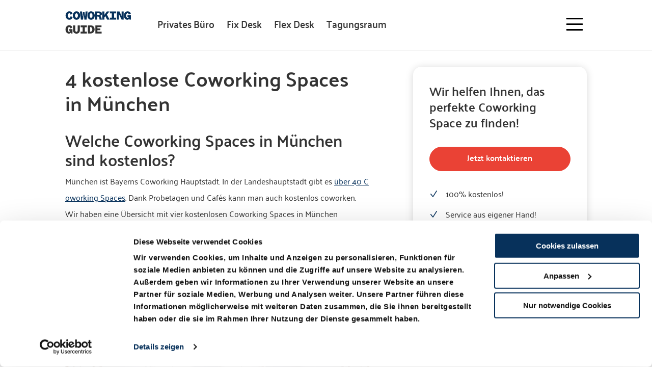

--- FILE ---
content_type: text/html; charset=utf-8
request_url: https://coworkingguide.de/coworking-spaces-muenchen-kostenlos
body_size: 17168
content:
<!DOCTYPE html><html lang="de" class="__variable_405967"><head><meta charSet="utf-8"/><meta name="viewport" content="width=device-width, initial-scale=1"/><link rel="preload" href="/_next/static/media/a2f5dbc3ccbadc73-s.p.ttf" as="font" crossorigin="" type="font/ttf"/><link rel="preload" href="/_next/static/media/ab14ed3c45f43b6a-s.p.ttf" as="font" crossorigin="" type="font/ttf"/><link rel="stylesheet" href="/_next/static/css/149f7edd385ebd11.css" data-precedence="next"/><link rel="preload" as="script" fetchPriority="low" href="/_next/static/chunks/webpack-af0541c395191d2e.js"/><script src="/_next/static/chunks/fd9d1056-b8b6ef173dfbcc22.js" async=""></script><script src="/_next/static/chunks/117-5089efd8ab25b718.js" async=""></script><script src="/_next/static/chunks/main-app-f1a455f1c1f7388d.js" async=""></script><script src="/_next/static/chunks/688-d5fd5312379e9935.js" async=""></script><script src="/_next/static/chunks/210-6b6b9a022ec3740c.js" async=""></script><script src="/_next/static/chunks/app/%5B...articleslug%5D/layout-8ba6f3cb47c1b96c.js" async=""></script><script src="/_next/static/chunks/756-9696c5d4492cb107.js" async=""></script><script src="/_next/static/chunks/app/layout-a8399f652cbf72c9.js" async=""></script><script src="/_next/static/chunks/471-49db61a6f87177bc.js" async=""></script><script src="/_next/static/chunks/757-1bd72a2d92981300.js" async=""></script><script src="/_next/static/chunks/453-192dc004e93e2a5b.js" async=""></script><script src="/_next/static/chunks/35-3946c283a50d889c.js" async=""></script><script src="/_next/static/chunks/442-8dcfa4d84bb8603f.js" async=""></script><script src="/_next/static/chunks/267-fc63b05adbc49547.js" async=""></script><script src="/_next/static/chunks/675-8ade725472656bd7.js" async=""></script><script src="/_next/static/chunks/75-d916003f9efd9296.js" async=""></script><script src="/_next/static/chunks/app/%5B...articleslug%5D/page-ebb319e70d89548f.js" async=""></script><link rel="preload" href="https://consent.cookiebot.com/uc.js" as="script"/><link rel="preload" href="https://assets.prd.heyflow.com/builder/widget/latest/webview.js" as="script"/><title>4 kostenlose Coworking Spaces in München</title><link rel="canonical" href="https://coworkingguide.de/coworking-spaces-muenchen-kostenlos"/><meta name="google-site-verification" content="3SXHLXwvoVnwIJQx0Uxb_8KTf65p3gDxlfwxMhe3GS8"/><link rel="apple-touch-icon" href="/apple-touch-icon.png" type="image/png" sizes="180x180"/><link rel="icon" href="/favicon-16x16.png" type="image/png" sizes="16x16"/><link rel="icon" href="/favicon-32x32.png" type="image/png" sizes="32x32"/><link rel="icon" href="/favicon-48x48.png" type="image/png" sizes="48x48"/><link rel="icon" href="/favicon-64x64.png" type="image/png" sizes="64x64"/><link rel="icon" href="/favicon.ico" type="image/x-icon" sizes="any"/><meta name="next-size-adjust"/><script src="/_next/static/chunks/polyfills-42372ed130431b0a.js" noModule=""></script><style data-emotion="mui 1i1rhj7 1i2qr8n 1l6jmj9 wb57dp mgovoz dofzg9 r5wu0g 16iuqz gpk6tb 18w99ug senwl4 exqy8p 10bnqdb 5ga4k1 1b9j5kf 1c3lanz wt85kt 1wlxi6u 8a96nj 8atqhb 1gl9r27 acjlj3 1hs5yic 8wmq9d 1daq7l2 1q65s84 1t0nlvc gaorzr 1ri56j0 19fn7jj 1k371a6 kvo9sg 18cztq6 1d3bbye f545wi 131917c 19s2s7t 16duhe7 1ix23by d7smvf zbxuqd 1h04epf a23cmi tutapu teufwb a4t6e6 12rgjxd zspy6r 1o1t8sg fxtdit oxa590 1qm1lh 1eo2gb6 1armwit 1ijk888 1w59nll 1ontqvh 131yq1t 6v2j6b 1yhvgxa mxejmm ntfpy7 9om2v 1dxe3x3 rzod0u 8twjf6 wopvpx 1kxonj9 a01cj 5msvdp 1mdowyq 79elbk evbkrs vyykp 1asf2cr nd1nwr 52miz3 7vzsve 1prfaxn ajeazw 1x5jdmq 19w1uun igs3ac yjsfm1 kjafn5 12joq0j 1dhpt3c 9zywe5 1cqc04n 15baz7t 15kwkxt gmuwbf 0 1tqqb45 1mzcuir 3zwrsm h5fli8 1n8h4s5 1gebv2s 15xqjp1 ev40uk l9ax4v 5daq78 1yq09oz ap1sbg 81mw09 1jt0ci6 i0a8e4 sss3o9 1my5ys3 1cfhzo0 3w4pj4 gmt9xa u6ewh 1x7bds5">html{-webkit-font-smoothing:antialiased;-moz-osx-font-smoothing:grayscale;box-sizing:border-box;-webkit-text-size-adjust:100%;}*,*::before,*::after{box-sizing:inherit;}strong,b{font-weight:700;}body{margin:0;color:#333333;font-size:2rem;font-weight:600;line-height:1.5;font-family:var(--font-palanquin),sans-serif;background-color:#ffffff;}@media print{body{background-color:#fff;}}body::backdrop{background-color:#ffffff;}.mui-1i2qr8n{background:#ffffff;width:100vw;}@media (min-width:1023px){.mui-1i2qr8n{justify-items:center;display:grid;grid-template-columns:1fr;}}.mui-1l6jmj9>div>div{border-bottom:solid 1px #e5e5e5;}.mui-wb57dp{background-color:#ffffff;-webkit-transition:background-color 300ms linear;transition:background-color 300ms linear;width:100vw;display:grid;grid-auto-flow:row;justify-items:center;}.mui-mgovoz{position:relative;width:100vw;max-width:1440px;box-sizing:border-box;background-color:transparent;padding-left:2rem;padding-right:2rem;}@media (min-width:1023px){.mui-mgovoz{padding-left:6rem;padding-right:6rem;}}@media (min-width:1280px){.mui-mgovoz{padding-left:16rem;padding-right:16rem;}}.mui-dofzg9{display:-webkit-box;display:-webkit-flex;display:-ms-flexbox;display:flex;-webkit-box-pack:justify;-webkit-justify-content:space-between;justify-content:space-between;-webkit-align-items:center;-webkit-box-align:center;-ms-flex-align:center;align-items:center;padding-top:2rem;padding-bottom:2rem;box-sizing:border-box;max-height:9rem;}@media (min-width:1023px){.mui-dofzg9{max-height:16rem;padding-bottom:2.5rem;padding-top:2rem;}}.mui-r5wu0g{-webkit-text-decoration:none;text-decoration:none;cursor:pointer;}.mui-16iuqz{width:11.5rem;height:auto;}@media (min-width:1023px){.mui-16iuqz{width:129px;}}.mui-gpk6tb{display:initial;-webkit-flex:1;-ms-flex:1;flex:1;-webkit-box-pack:end;-ms-flex-pack:end;-webkit-justify-content:flex-end;justify-content:flex-end;-webkit-align-items:flex-end;-webkit-box-align:flex-end;-ms-flex-align:flex-end;align-items:flex-end;-webkit-transition:opacity 400ms linear;transition:opacity 400ms linear;}@media (min-width:1023px){.mui-gpk6tb{display:none;}}.mui-18w99ug{-webkit-flex:1;-ms-flex:1;flex:1;display:-webkit-box;display:-webkit-flex;display:-ms-flexbox;display:flex;-webkit-box-pack:end;-ms-flex-pack:end;-webkit-justify-content:flex-end;justify-content:flex-end;-webkit-align-items:flex-end;-webkit-box-align:flex-end;-ms-flex-align:flex-end;align-items:flex-end;-webkit-transition:opacity 400ms linear;transition:opacity 400ms linear;opacity:1;}.mui-18w99ug>*,.mui-18w99ug>button{margin-right:1.5rem;}@media (min-width:360px){.mui-18w99ug>*,.mui-18w99ug>button{margin-right:2rem;}}@media (min-width:1023px){.mui-18w99ug>*,.mui-18w99ug>button{margin-right:1rem;}}.mui-exqy8p{padding-left:2rem;padding-right:2rem;}.mui-exqy8p>span{color:#07315B;font-weight:600;font-size:2rem;}.mui-10bnqdb{cursor:pointer;padding:0 2rem;height:5rem;border-radius:2.5rem;border:solid 1px #e5e5e5;border-color:#07315B;background:#fff;position:relative;-webkit-transition:border-color 300ms;transition:border-color 300ms;-webkit-text-decoration:none;text-decoration:none;display:-webkit-box;display:-webkit-flex;display:-ms-flexbox;display:flex;-webkit-align-items:center;-webkit-box-align:center;-ms-flex-align:center;align-items:center;padding-left:2rem;padding-right:2rem;}.mui-10bnqdb:focus{outline:none;}.mui-10bnqdb:hover{border-color:#07315B;}.mui-10bnqdb>span{color:#07315B;font-weight:600;font-size:2rem;}.mui-5ga4k1{margin-right:0;position:relative;font-weight:normal;color:#333333;-webkit-transition:color 300ms;transition:color 300ms;white-space:nowrap;width:auto;-webkit-transform:translateY(-2px);-moz-transform:translateY(-2px);-ms-transform:translateY(-2px);transform:translateY(-2px);}.mui-5ga4k1::after{content:"";display:none;width:3px;height:3px;border-radius:50%;background-color:#333333;margin-left:5px;vertical-align:middle;}.mui-1b9j5kf{margin:0;font-size:2rem;font-weight:600;line-height:1.5;font-family:var(--font-palanquin),sans-serif;color:#333333;margin-right:0;position:relative;font-weight:normal;color:#333333;-webkit-transition:color 300ms;transition:color 300ms;white-space:nowrap;width:auto;-webkit-transform:translateY(-2px);-moz-transform:translateY(-2px);-ms-transform:translateY(-2px);transform:translateY(-2px);}.mui-1b9j5kf::after{content:"";display:none;width:3px;height:3px;border-radius:50%;background-color:#333333;margin-left:5px;vertical-align:middle;}.mui-1c3lanz{box-sizing:content-box;width:40px;height:40px;padding:0;}.mui-1c3lanz:active{opacity:0.9;-webkit-transition:opacity 300ms;transition:opacity 300ms;}.mui-wt85kt{text-align:center;-webkit-flex:0 0 auto;-ms-flex:0 0 auto;flex:0 0 auto;font-size:1.5rem;padding:8px;border-radius:50%;overflow:visible;color:rgba(0, 0, 0, 0.54);-webkit-transition:background-color 150ms cubic-bezier(0.4, 0, 0.2, 1) 0ms;transition:background-color 150ms cubic-bezier(0.4, 0, 0.2, 1) 0ms;box-sizing:content-box;width:40px;height:40px;padding:0;}.mui-wt85kt:hover{background-color:rgba(0, 0, 0, 0.04);}@media (hover: none){.mui-wt85kt:hover{background-color:transparent;}}.mui-wt85kt.Mui-disabled{background-color:transparent;color:rgba(0, 0, 0, 0.26);}.mui-wt85kt:active{opacity:0.9;-webkit-transition:opacity 300ms;transition:opacity 300ms;}.mui-1wlxi6u{display:-webkit-inline-box;display:-webkit-inline-flex;display:-ms-inline-flexbox;display:inline-flex;-webkit-align-items:center;-webkit-box-align:center;-ms-flex-align:center;align-items:center;-webkit-box-pack:center;-ms-flex-pack:center;-webkit-justify-content:center;justify-content:center;position:relative;box-sizing:border-box;-webkit-tap-highlight-color:transparent;background-color:transparent;outline:0;border:0;margin:0;border-radius:0;padding:0;cursor:pointer;-webkit-user-select:none;-moz-user-select:none;-ms-user-select:none;user-select:none;vertical-align:middle;-moz-appearance:none;-webkit-appearance:none;-webkit-text-decoration:none;text-decoration:none;color:inherit;text-align:center;-webkit-flex:0 0 auto;-ms-flex:0 0 auto;flex:0 0 auto;font-size:1.5rem;padding:8px;border-radius:50%;overflow:visible;color:rgba(0, 0, 0, 0.54);-webkit-transition:background-color 150ms cubic-bezier(0.4, 0, 0.2, 1) 0ms;transition:background-color 150ms cubic-bezier(0.4, 0, 0.2, 1) 0ms;box-sizing:content-box;width:40px;height:40px;padding:0;}.mui-1wlxi6u::-moz-focus-inner{border-style:none;}.mui-1wlxi6u.Mui-disabled{pointer-events:none;cursor:default;}@media print{.mui-1wlxi6u{-webkit-print-color-adjust:exact;color-adjust:exact;}}.mui-1wlxi6u:hover{background-color:rgba(0, 0, 0, 0.04);}@media (hover: none){.mui-1wlxi6u:hover{background-color:transparent;}}.mui-1wlxi6u.Mui-disabled{background-color:transparent;color:rgba(0, 0, 0, 0.26);}.mui-1wlxi6u:active{opacity:0.9;-webkit-transition:opacity 300ms;transition:opacity 300ms;}.mui-8a96nj{display:none;-webkit-flex:1;-ms-flex:1;flex:1;-webkit-box-pack:end;-ms-flex-pack:end;-webkit-justify-content:flex-end;justify-content:flex-end;-webkit-align-items:flex-end;-webkit-box-align:flex-end;-ms-flex-align:flex-end;align-items:flex-end;-webkit-transition:opacity 400ms linear;transition:opacity 400ms linear;}@media (min-width:1023px){.mui-8a96nj{display:initial;}}.mui-8atqhb{width:100%;}.mui-1gl9r27{-webkit-align-self:center;-ms-flex-item-align:center;align-self:center;display:-webkit-box;display:-webkit-flex;display:-ms-flexbox;display:flex;-webkit-flex-direction:row;-ms-flex-direction:row;flex-direction:row;margin-right:auto!important;padding-left:5rem;}.mui-acjlj3>a{display:block;padding:0 1.5rem;}.mui-acjlj3>a:hover>*{-webkit-text-decoration:underline;text-decoration:underline;}.mui-1hs5yic{margin:0;font-size:2.375rem;font-weight:600;line-height:1.26;font-family:var(--font-palanquin),sans-serif;color:#333333;}.mui-8wmq9d{margin:1.5rem 0;}.mui-1daq7l2{color:#e5e5e5;border:none;border-bottom:1px solid;margin-bottom:3rem;margin:1.5rem 0;}@media (min-width:1023px){.mui-1q65s84{border-radius:50%;cursor:pointer;width:6rem;height:6rem;display:-webkit-box;display:-webkit-flex;display:-ms-flexbox;display:flex;-webkit-box-pack:center;-ms-flex-pack:center;-webkit-justify-content:center;justify-content:center;-webkit-align-items:center;-webkit-box-align:center;-ms-flex-align:center;align-items:center;}}.mui-1t0nlvc{display:none;}@media (min-width:1023px){.mui-1t0nlvc{display:initial;}}.mui-gaorzr>div{margin-top:9rem;border-radius:2rem;max-height:calc(100vh - 200px);width:375px;}.mui-1ri56j0>div{margin-top:9rem;border-radius:2rem;max-height:calc(100vh - 200px);width:375px;}.mui-19fn7jj{display:initial;}@media (min-width:1023px){.mui-19fn7jj{display:none;}}@media print{.mui-1k371a6{position:absolute!important;}}.mui-kvo9sg>div>div{margin-bottom:4rem;max-width:640px;}@media (min-width:1023px){.mui-kvo9sg>div>div{margin-bottom:7rem;max-width:1440px;}}.mui-18cztq6{position:relative;width:100vw;max-width:1440px;box-sizing:border-box;background-color:transparent;padding-left:2rem;padding-right:2rem;}@media (min-width:1023px){.mui-18cztq6{padding-left:6rem;padding-right:6rem;min-height:calc(100vh - 16rem - 25.75rem + 3px);}}@media (min-width:1280px){.mui-18cztq6{padding-left:16rem;padding-right:16rem;}}.mui-1d3bbye{box-sizing:border-box;display:-webkit-box;display:-webkit-flex;display:-ms-flexbox;display:flex;-webkit-box-flex-wrap:wrap;-webkit-flex-wrap:wrap;-ms-flex-wrap:wrap;flex-wrap:wrap;width:100%;-webkit-flex-direction:row;-ms-flex-direction:row;flex-direction:row;}.mui-f545wi{box-sizing:border-box;margin:0;-webkit-flex-direction:row;-ms-flex-direction:row;flex-direction:row;}@media (min-width:1023px){.mui-f545wi{-webkit-flex-basis:58.333333%;-ms-flex-preferred-size:58.333333%;flex-basis:58.333333%;-webkit-box-flex:0;-webkit-flex-grow:0;-ms-flex-positive:0;flex-grow:0;max-width:58.333333%;}}@media (min-width:1280px){.mui-f545wi{-webkit-flex-basis:58.333333%;-ms-flex-preferred-size:58.333333%;flex-basis:58.333333%;-webkit-box-flex:0;-webkit-flex-grow:0;-ms-flex-positive:0;flex-grow:0;max-width:58.333333%;}}@media (min-width:1920px){.mui-f545wi{-webkit-flex-basis:58.333333%;-ms-flex-preferred-size:58.333333%;flex-basis:58.333333%;-webkit-box-flex:0;-webkit-flex-grow:0;-ms-flex-positive:0;flex-grow:0;max-width:58.333333%;}}.mui-131917c.mui-131917c{font-size:5rem;margin-bottom:3rem;line-height:1.2;margin-top:3.75rem;}.mui-19s2s7t{margin:0;font-weight:600;line-height:1.11;font-size:6rem;font-family:var(--font-palanquin),sans-serif;color:#333333;}@media (min-width: 1023px){.mui-19s2s7t{font-size:9rem;}}.mui-19s2s7t.mui-19s2s7t{font-size:5rem;margin-bottom:3rem;line-height:1.2;margin-top:3.75rem;}.mui-16duhe7.mui-16duhe7{font-size:4rem;margin-bottom:1rem;line-height:1.2;margin-top:3.75rem;}.mui-1ix23by{margin:0;font-size:7rem;font-weight:600;line-height:1.14;font-family:var(--font-palanquin),sans-serif;color:#333333;}.mui-1ix23by.mui-1ix23by{font-size:4rem;margin-bottom:1rem;line-height:1.2;margin-top:3.75rem;}.mui-d7smvf.mui-d7smvf{-webkit-hyphens:auto;-moz-hyphens:auto;-ms-hyphens:auto;hyphens:auto;word-break:break-word;}.mui-zbxuqd{margin:0;font-size:2rem;font-weight:normal;line-height:2;font-family:var(--font-palanquin),sans-serif;color:#333333;}.mui-zbxuqd.mui-zbxuqd{-webkit-hyphens:auto;-moz-hyphens:auto;-ms-hyphens:auto;hyphens:auto;word-break:break-word;}.mui-1h04epf{color:#07315B;-webkit-text-decoration:underline;text-decoration:underline;word-break:break-all;}.mui-a23cmi{-webkit-text-decoration:none;text-decoration:none;cursor:pointer;color:#07315B;-webkit-text-decoration:underline;text-decoration:underline;word-break:break-all;}.mui-tutapu.mui-tutapu{font-size:3rem;margin-bottom:1rem;line-height:1.2;margin-top:3.75rem;}.mui-teufwb{margin:0;font-size:5rem;font-weight:600;line-height:1.2;font-family:var(--font-palanquin),sans-serif;color:#333333;}.mui-teufwb.mui-teufwb{font-size:3rem;margin-bottom:1rem;line-height:1.2;margin-top:3.75rem;}.mui-a4t6e6{box-sizing:border-box;margin:0;-webkit-flex-direction:row;-ms-flex-direction:row;flex-direction:row;}@media (min-width:1023px){.mui-a4t6e6{-webkit-flex-basis:8.333333%;-ms-flex-preferred-size:8.333333%;flex-basis:8.333333%;-webkit-box-flex:0;-webkit-flex-grow:0;-ms-flex-positive:0;flex-grow:0;max-width:8.333333%;}}@media (min-width:1280px){.mui-a4t6e6{-webkit-flex-basis:8.333333%;-ms-flex-preferred-size:8.333333%;flex-basis:8.333333%;-webkit-box-flex:0;-webkit-flex-grow:0;-ms-flex-positive:0;flex-grow:0;max-width:8.333333%;}}@media (min-width:1920px){.mui-a4t6e6{-webkit-flex-basis:8.333333%;-ms-flex-preferred-size:8.333333%;flex-basis:8.333333%;-webkit-box-flex:0;-webkit-flex-grow:0;-ms-flex-positive:0;flex-grow:0;max-width:8.333333%;}}.mui-12rgjxd{box-sizing:border-box;margin:0;-webkit-flex-direction:row;-ms-flex-direction:row;flex-direction:row;}@media (min-width:1023px){.mui-12rgjxd{-webkit-flex-basis:33.333333%;-ms-flex-preferred-size:33.333333%;flex-basis:33.333333%;-webkit-box-flex:0;-webkit-flex-grow:0;-ms-flex-positive:0;flex-grow:0;max-width:33.333333%;}}@media (min-width:1280px){.mui-12rgjxd{-webkit-flex-basis:33.333333%;-ms-flex-preferred-size:33.333333%;flex-basis:33.333333%;-webkit-box-flex:0;-webkit-flex-grow:0;-ms-flex-positive:0;flex-grow:0;max-width:33.333333%;}}@media (min-width:1920px){.mui-12rgjxd{-webkit-flex-basis:33.333333%;-ms-flex-preferred-size:33.333333%;flex-basis:33.333333%;-webkit-box-flex:0;-webkit-flex-grow:0;-ms-flex-positive:0;flex-grow:0;max-width:33.333333%;}}.mui-zspy6r{margin-top:4rem;margin-bottom:4rem;height:100%;}.mui-1o1t8sg{border-radius:2rem;padding:4rem 4rem 2rem 4rem;}@media (min-width:1023px){.mui-1o1t8sg{box-shadow:0 0.25rem 2rem rgba(0, 0, 0, 0.16);}}.mui-fxtdit{margin-bottom:4rem;}.mui-oxa590{margin:0;font-size:3rem;font-weight:600;line-height:1.33;font-family:var(--font-palanquin),sans-serif;color:#333333;margin-bottom:4rem;}.mui-1qm1lh{margin-bottom:16px;}.mui-1eo2gb6{width:100%;display:-webkit-box;display:-webkit-flex;display:-ms-flexbox;display:flex;-webkit-box-pack:center;-ms-flex-pack:center;-webkit-justify-content:center;justify-content:center;box-sizing:border-box;background-color:#EA4235;border-color:#EA4235;margin-top:2rem;}.mui-1eo2gb6:hover{background-color:#B5352B;border-color:#B5352B;}.mui-1armwit{cursor:pointer;padding:0 2rem;height:6rem;border-radius:3rem;border:solid 1px;border-color:#07315B;background:#07315B;position:relative;-webkit-transition:background 300ms;transition:background 300ms;-webkit-text-decoration:none;text-decoration:none;display:-webkit-box;display:-webkit-flex;display:-ms-flexbox;display:flex;-webkit-align-items:center;-webkit-box-align:center;-ms-flex-align:center;align-items:center;width:100%;display:-webkit-box;display:-webkit-flex;display:-ms-flexbox;display:flex;-webkit-box-pack:center;-ms-flex-pack:center;-webkit-justify-content:center;justify-content:center;box-sizing:border-box;background-color:#EA4235;border-color:#EA4235;margin-top:2rem;}.mui-1armwit:focus{outline:none;}.mui-1armwit:hover{background:#385a7c;}.mui-1armwit:hover{background-color:#B5352B;border-color:#B5352B;}.mui-1ijk888{margin-right:0;position:relative;font-weight:600;color:#fff;-webkit-transition:color 300ms;transition:color 300ms;white-space:nowrap;width:auto;-webkit-transform:translateY(-2px);-moz-transform:translateY(-2px);-ms-transform:translateY(-2px);transform:translateY(-2px);}.mui-1ijk888::after{content:"";display:none;width:3px;height:3px;border-radius:50%;background-color:#333333;margin-left:5px;vertical-align:middle;}.mui-1w59nll{margin:0;font-size:2rem;font-weight:600;line-height:1.5;font-family:var(--font-palanquin),sans-serif;color:#333333;margin-right:0;position:relative;font-weight:600;color:#fff;-webkit-transition:color 300ms;transition:color 300ms;white-space:nowrap;width:auto;-webkit-transform:translateY(-2px);-moz-transform:translateY(-2px);-ms-transform:translateY(-2px);transform:translateY(-2px);}.mui-1w59nll::after{content:"";display:none;width:3px;height:3px;border-radius:50%;background-color:#333333;margin-left:5px;vertical-align:middle;}.mui-1ontqvh{list-style:none;margin:0;padding:0;position:relative;padding-top:8px;padding-bottom:8px;}.mui-131yq1t{padding-left:0;}.mui-6v2j6b{display:-webkit-box;display:-webkit-flex;display:-ms-flexbox;display:flex;-webkit-box-pack:start;-ms-flex-pack:start;-webkit-justify-content:flex-start;justify-content:flex-start;-webkit-align-items:center;-webkit-box-align:center;-ms-flex-align:center;align-items:center;position:relative;-webkit-text-decoration:none;text-decoration:none;width:100%;box-sizing:border-box;text-align:left;padding-top:4px;padding-bottom:4px;padding-left:16px;padding-right:16px;padding-left:0;}.mui-6v2j6b.Mui-focusVisible{background-color:rgba(0, 0, 0, 0.12);}.mui-6v2j6b.Mui-selected{background-color:rgba(7, 49, 91, 0.08);}.mui-6v2j6b.Mui-selected.Mui-focusVisible{background-color:rgba(7, 49, 91, 0.2);}.mui-6v2j6b.Mui-disabled{opacity:0.38;}.mui-1yhvgxa{padding:0;margin-right:2rem;min-width:0;}.mui-mxejmm{min-width:56px;color:rgba(0, 0, 0, 0.54);-webkit-flex-shrink:0;-ms-flex-negative:0;flex-shrink:0;display:-webkit-inline-box;display:-webkit-inline-flex;display:-ms-inline-flexbox;display:inline-flex;padding:0;margin-right:2rem;min-width:0;}.mui-ntfpy7{padding:0;margin:0;}.mui-9om2v{-webkit-flex:1 1 auto;-ms-flex:1 1 auto;flex:1 1 auto;min-width:0;margin-top:4px;margin-bottom:4px;padding:0;margin:0;}.mui-1dxe3x3{margin:0;font-size:2rem;font-weight:normal;line-height:2;font-family:var(--font-palanquin),sans-serif;color:#333333;}.mui-rzod0u{padding:5rem 2rem;box-sizing:border-box;background-color:rgb(243, 242, 241);margin:4rem -2rem;}@media (min-width:640px){.mui-rzod0u{margin:4rem 0;padding:4rem 3rem;}}.mui-rzod0u h4{margin-bottom:2rem;}@media (min-width:1023px){.mui-rzod0u{padding:5rem 4rem;}}.mui-8twjf6{box-sizing:border-box;margin:0;-webkit-flex-direction:row;-ms-flex-direction:row;flex-direction:row;padding:5rem 2rem;box-sizing:border-box;background-color:rgb(243, 242, 241);margin:4rem -2rem;}@media (min-width:1023px){.mui-8twjf6{-webkit-flex-basis:58.333333%;-ms-flex-preferred-size:58.333333%;flex-basis:58.333333%;-webkit-box-flex:0;-webkit-flex-grow:0;-ms-flex-positive:0;flex-grow:0;max-width:58.333333%;}}@media (min-width:1280px){.mui-8twjf6{-webkit-flex-basis:58.333333%;-ms-flex-preferred-size:58.333333%;flex-basis:58.333333%;-webkit-box-flex:0;-webkit-flex-grow:0;-ms-flex-positive:0;flex-grow:0;max-width:58.333333%;}}@media (min-width:1920px){.mui-8twjf6{-webkit-flex-basis:58.333333%;-ms-flex-preferred-size:58.333333%;flex-basis:58.333333%;-webkit-box-flex:0;-webkit-flex-grow:0;-ms-flex-positive:0;flex-grow:0;max-width:58.333333%;}}@media (min-width:640px){.mui-8twjf6{margin:4rem 0;padding:4rem 3rem;}}.mui-8twjf6 h4{margin-bottom:2rem;}@media (min-width:1023px){.mui-8twjf6{padding:5rem 4rem;}}.mui-wopvpx{margin:0;font-size:4rem;font-weight:600;line-height:1.25;font-family:var(--font-palanquin),sans-serif;color:#333333;}.mui-1kxonj9{width:100%;position:relative;}.mui-a01cj{-webkit-transition:filter .5s ease-out;transition:filter .5s ease-out;}.mui-5msvdp{width:100%;display:-webkit-box;display:-webkit-flex;display:-ms-flexbox;display:flex;-webkit-box-flex-wrap:wrap;-webkit-flex-wrap:wrap;-ms-flex-wrap:wrap;flex-wrap:wrap;box-sizing:border-box;grid-column-gap:1.5rem;margin-bottom:-1.5rem;-webkit-box-pack:justify;-webkit-justify-content:space-between;justify-content:space-between;}.mui-1mdowyq{-webkit-box-flex:0;-webkit-flex-grow:0;-ms-flex-positive:0;flex-grow:0;max-width:100%;-webkit-flex-basis:100%;-ms-flex-preferred-size:100%;flex-basis:100%;}.mui-79elbk{position:relative;}.mui-evbkrs{height:100%;width:100%;color:#888888;margin-bottom:3rem;outline-color:#385a7b;}.mui-evbkrs legend>span{padding-left:15px;padding-right:15px;color:#888888;}.mui-evbkrs .MuiFormControl-root{width:100%;}.mui-evbkrs input{font-size:19px;-webkit-transform:translateY(-2px);-moz-transform:translateY(-2px);-ms-transform:translateY(-2px);transform:translateY(-2px);padding:12px 17px 12px;height:4rem;line-height:4rem;font-weight:normal;}.mui-evbkrs .MuiOutlinedInput-root{background-color:#ffffff;border-width:1px;}.mui-evbkrs .MuiOutlinedInput-input{border-width:1px;}.mui-evbkrs .MuiOutlinedInput-root .MuiOutlinedInput-notchedOutline{border-width:1px;border-color:#e5e5e5;}.mui-evbkrs .MuiOutlinedInput-label{color:black;}.mui-evbkrs input[type=number]{-webkit-appearance:textfield;-moz-appearance:textfield;-ms-appearance:textfield;appearance:textfield;}.mui-evbkrs input[type=number]::-webkit-inner-spin-button,.mui-evbkrs input[type=number]::-webkit-outer-spin-button{-webkit-appearance:none;-moz-appearance:none;-ms-appearance:none;appearance:none;}.mui-evbkrs label{font-size:19px;font-weight:400;color:#888888;}.mui-evbkrs:first-of-type{margin-top:0;}.mui-vyykp{height:100%;width:100%;color:#888888;margin-bottom:3rem;outline-color:#385a7b;}.mui-vyykp legend>span{padding-left:15px;padding-right:15px;color:#888888;}.mui-vyykp .MuiFormControl-root{width:100%;}.mui-vyykp input{font-size:19px;-webkit-transform:translateY(-2px);-moz-transform:translateY(-2px);-ms-transform:translateY(-2px);transform:translateY(-2px);padding:12px 17px 12px;height:4rem;line-height:4rem;font-weight:normal;}.mui-vyykp .MuiOutlinedInput-root{background-color:#ffffff;border-width:1px;}.mui-vyykp .MuiOutlinedInput-input{border-width:1px;}.mui-vyykp .MuiOutlinedInput-root .MuiOutlinedInput-notchedOutline{border-width:1px;border-color:#e5e5e5;}.mui-vyykp .MuiOutlinedInput-label{color:black;}.mui-vyykp input[type=number]{-webkit-appearance:textfield;-moz-appearance:textfield;-ms-appearance:textfield;appearance:textfield;}.mui-vyykp input[type=number]::-webkit-inner-spin-button,.mui-vyykp input[type=number]::-webkit-outer-spin-button{-webkit-appearance:none;-moz-appearance:none;-ms-appearance:none;appearance:none;}.mui-vyykp label{font-size:19px;font-weight:400;color:#888888;}.mui-vyykp:first-of-type{margin-top:0;}.mui-1asf2cr{display:-webkit-inline-box;display:-webkit-inline-flex;display:-ms-inline-flexbox;display:inline-flex;-webkit-flex-direction:column;-ms-flex-direction:column;flex-direction:column;position:relative;min-width:0;padding:0;margin:0;border:0;vertical-align:top;margin-top:16px;margin-bottom:8px;height:100%;width:100%;color:#888888;margin-bottom:3rem;outline-color:#385a7b;}.mui-1asf2cr legend>span{padding-left:15px;padding-right:15px;color:#888888;}.mui-1asf2cr .MuiFormControl-root{width:100%;}.mui-1asf2cr input{font-size:19px;-webkit-transform:translateY(-2px);-moz-transform:translateY(-2px);-ms-transform:translateY(-2px);transform:translateY(-2px);padding:12px 17px 12px;height:4rem;line-height:4rem;font-weight:normal;}.mui-1asf2cr .MuiOutlinedInput-root{background-color:#ffffff;border-width:1px;}.mui-1asf2cr .MuiOutlinedInput-input{border-width:1px;}.mui-1asf2cr .MuiOutlinedInput-root .MuiOutlinedInput-notchedOutline{border-width:1px;border-color:#e5e5e5;}.mui-1asf2cr .MuiOutlinedInput-label{color:black;}.mui-1asf2cr input[type=number]{-webkit-appearance:textfield;-moz-appearance:textfield;-ms-appearance:textfield;appearance:textfield;}.mui-1asf2cr input[type=number]::-webkit-inner-spin-button,.mui-1asf2cr input[type=number]::-webkit-outer-spin-button{-webkit-appearance:none;-moz-appearance:none;-ms-appearance:none;appearance:none;}.mui-1asf2cr label{font-size:19px;font-weight:400;color:#888888;}.mui-1asf2cr:first-of-type{margin-top:0;}.mui-nd1nwr{display:block;transform-origin:top left;white-space:nowrap;overflow:hidden;text-overflow:ellipsis;max-width:calc(100% - 24px);position:absolute;left:0;top:0;-webkit-transform:translate(14px, 16px) scale(1);-moz-transform:translate(14px, 16px) scale(1);-ms-transform:translate(14px, 16px) scale(1);transform:translate(14px, 16px) scale(1);-webkit-transition:color 200ms cubic-bezier(0.0, 0, 0.2, 1) 0ms,-webkit-transform 200ms cubic-bezier(0.0, 0, 0.2, 1) 0ms,max-width 200ms cubic-bezier(0.0, 0, 0.2, 1) 0ms;transition:color 200ms cubic-bezier(0.0, 0, 0.2, 1) 0ms,transform 200ms cubic-bezier(0.0, 0, 0.2, 1) 0ms,max-width 200ms cubic-bezier(0.0, 0, 0.2, 1) 0ms;z-index:1;pointer-events:none;}.mui-52miz3{color:#333333;font-size:2rem;font-weight:600;line-height:1.4375em;font-family:var(--font-palanquin),sans-serif;padding:0;position:relative;display:block;transform-origin:top left;white-space:nowrap;overflow:hidden;text-overflow:ellipsis;max-width:calc(100% - 24px);position:absolute;left:0;top:0;-webkit-transform:translate(14px, 16px) scale(1);-moz-transform:translate(14px, 16px) scale(1);-ms-transform:translate(14px, 16px) scale(1);transform:translate(14px, 16px) scale(1);-webkit-transition:color 200ms cubic-bezier(0.0, 0, 0.2, 1) 0ms,-webkit-transform 200ms cubic-bezier(0.0, 0, 0.2, 1) 0ms,max-width 200ms cubic-bezier(0.0, 0, 0.2, 1) 0ms;transition:color 200ms cubic-bezier(0.0, 0, 0.2, 1) 0ms,transform 200ms cubic-bezier(0.0, 0, 0.2, 1) 0ms,max-width 200ms cubic-bezier(0.0, 0, 0.2, 1) 0ms;z-index:1;pointer-events:none;}.mui-52miz3.Mui-focused{color:#07315B;}.mui-52miz3.Mui-disabled{color:rgba(0, 0, 0, 0.38);}.mui-52miz3.Mui-error{color:#de3c3c;}.mui-7vzsve.Mui-error{color:#de3c3c;}@-webkit-keyframes mui-auto-fill{from{display:block;}}@keyframes mui-auto-fill{from{display:block;}}@-webkit-keyframes mui-auto-fill-cancel{from{display:block;}}@keyframes mui-auto-fill-cancel{from{display:block;}}.mui-ajeazw{font-size:2rem;font-weight:600;line-height:1.4375em;font-family:var(--font-palanquin),sans-serif;color:#333333;box-sizing:border-box;position:relative;cursor:text;display:-webkit-inline-box;display:-webkit-inline-flex;display:-ms-inline-flexbox;display:inline-flex;-webkit-align-items:center;-webkit-box-align:center;-ms-flex-align:center;align-items:center;position:relative;border-radius:4px;}.mui-ajeazw.Mui-disabled{color:rgba(0, 0, 0, 0.38);cursor:default;}.mui-ajeazw:hover .MuiOutlinedInput-notchedOutline{border-color:#333333;}@media (hover: none){.mui-ajeazw:hover .MuiOutlinedInput-notchedOutline{border-color:rgba(0, 0, 0, 0.23);}}.mui-ajeazw.Mui-focused .MuiOutlinedInput-notchedOutline{border-color:#07315B;border-width:2px;}.mui-ajeazw.Mui-error .MuiOutlinedInput-notchedOutline{border-color:#de3c3c;}.mui-ajeazw.Mui-disabled .MuiOutlinedInput-notchedOutline{border-color:rgba(0, 0, 0, 0.26);}.mui-1x5jdmq{font:inherit;letter-spacing:inherit;color:currentColor;padding:4px 0 5px;border:0;box-sizing:content-box;background:none;height:1.4375em;margin:0;-webkit-tap-highlight-color:transparent;display:block;min-width:0;width:100%;-webkit-animation-name:mui-auto-fill-cancel;animation-name:mui-auto-fill-cancel;-webkit-animation-duration:10ms;animation-duration:10ms;padding:16.5px 14px;}.mui-1x5jdmq::-webkit-input-placeholder{color:currentColor;opacity:0.42;-webkit-transition:opacity 200ms cubic-bezier(0.4, 0, 0.2, 1) 0ms;transition:opacity 200ms cubic-bezier(0.4, 0, 0.2, 1) 0ms;}.mui-1x5jdmq::-moz-placeholder{color:currentColor;opacity:0.42;-webkit-transition:opacity 200ms cubic-bezier(0.4, 0, 0.2, 1) 0ms;transition:opacity 200ms cubic-bezier(0.4, 0, 0.2, 1) 0ms;}.mui-1x5jdmq:-ms-input-placeholder{color:currentColor;opacity:0.42;-webkit-transition:opacity 200ms cubic-bezier(0.4, 0, 0.2, 1) 0ms;transition:opacity 200ms cubic-bezier(0.4, 0, 0.2, 1) 0ms;}.mui-1x5jdmq::-ms-input-placeholder{color:currentColor;opacity:0.42;-webkit-transition:opacity 200ms cubic-bezier(0.4, 0, 0.2, 1) 0ms;transition:opacity 200ms cubic-bezier(0.4, 0, 0.2, 1) 0ms;}.mui-1x5jdmq:focus{outline:0;}.mui-1x5jdmq:invalid{box-shadow:none;}.mui-1x5jdmq::-webkit-search-decoration{-webkit-appearance:none;}label[data-shrink=false]+.MuiInputBase-formControl .mui-1x5jdmq::-webkit-input-placeholder{opacity:0!important;}label[data-shrink=false]+.MuiInputBase-formControl .mui-1x5jdmq::-moz-placeholder{opacity:0!important;}label[data-shrink=false]+.MuiInputBase-formControl .mui-1x5jdmq:-ms-input-placeholder{opacity:0!important;}label[data-shrink=false]+.MuiInputBase-formControl .mui-1x5jdmq::-ms-input-placeholder{opacity:0!important;}label[data-shrink=false]+.MuiInputBase-formControl .mui-1x5jdmq:focus::-webkit-input-placeholder{opacity:0.42;}label[data-shrink=false]+.MuiInputBase-formControl .mui-1x5jdmq:focus::-moz-placeholder{opacity:0.42;}label[data-shrink=false]+.MuiInputBase-formControl .mui-1x5jdmq:focus:-ms-input-placeholder{opacity:0.42;}label[data-shrink=false]+.MuiInputBase-formControl .mui-1x5jdmq:focus::-ms-input-placeholder{opacity:0.42;}.mui-1x5jdmq.Mui-disabled{opacity:1;-webkit-text-fill-color:rgba(0, 0, 0, 0.38);}.mui-1x5jdmq:-webkit-autofill{-webkit-animation-duration:5000s;animation-duration:5000s;-webkit-animation-name:mui-auto-fill;animation-name:mui-auto-fill;}.mui-1x5jdmq:-webkit-autofill{border-radius:inherit;}.mui-19w1uun{border-color:rgba(0, 0, 0, 0.23);}.mui-igs3ac{text-align:left;position:absolute;bottom:0;right:0;top:-5px;left:0;margin:0;padding:0 8px;pointer-events:none;border-radius:inherit;border-style:solid;border-width:1px;overflow:hidden;min-width:0%;border-color:rgba(0, 0, 0, 0.23);}.mui-yjsfm1{float:unset;width:auto;overflow:hidden;display:block;padding:0;height:11px;font-size:0.75em;visibility:hidden;max-width:0.01px;-webkit-transition:max-width 50ms cubic-bezier(0.0, 0, 0.2, 1) 0ms;transition:max-width 50ms cubic-bezier(0.0, 0, 0.2, 1) 0ms;white-space:nowrap;}.mui-yjsfm1>span{padding-left:5px;padding-right:5px;display:inline-block;opacity:0;visibility:visible;}.mui-kjafn5{display:-webkit-box;display:-webkit-flex;display:-ms-flexbox;display:flex;position:relative;}.mui-12joq0j{display:-webkit-box;display:-webkit-flex;display:-ms-flexbox;display:flex;height:56px;width:100%;border-top-right-radius:4px;border-bottom-right-radius:4px;border:none;color:#888888;max-width:initial;margin-bottom:3rem;outline-color:#385a7b;background-color:#ffffff;}.mui-12joq0j label{font-size:19px;font-weight:400;color:#888888;}.mui-1dhpt3c{background-color:#fff;color:#333333;-webkit-transition:box-shadow 300ms cubic-bezier(0.4, 0, 0.2, 1) 0ms;transition:box-shadow 300ms cubic-bezier(0.4, 0, 0.2, 1) 0ms;border-radius:4px;border:1px solid rgba(0, 0, 0, 0.12);display:-webkit-box;display:-webkit-flex;display:-ms-flexbox;display:flex;height:56px;width:100%;border-top-right-radius:4px;border-bottom-right-radius:4px;border:none;color:#888888;max-width:initial;margin-bottom:3rem;outline-color:#385a7b;background-color:#ffffff;}.mui-1dhpt3c label{font-size:19px;font-weight:400;color:#888888;}.mui-9zywe5{max-width:500px;height:100%;width:100%;color:#888888;margin-bottom:3rem;outline-color:#385a7b;background-color:#ffffff;}.mui-9zywe5 legend>span{padding-left:15px;padding-right:15px;}.mui-9zywe5 input{font-size:19px;-webkit-transform:translateY(-2px);-moz-transform:translateY(-2px);-ms-transform:translateY(-2px);transform:translateY(-2px);padding:12px 17px 12px;height:4rem;line-height:4rem;font-weight:normal;}.mui-9zywe5 .MuiOutlinedInput-root{border-width:1px;}.mui-9zywe5 .MuiOutlinedInput-input{border-width:1px;}.mui-9zywe5 .MuiOutlinedInput-root .MuiOutlinedInput-notchedOutline{border-width:1px;border-color:#e5e5e5;}.mui-9zywe5 input[type=number]{-webkit-appearance:textfield;-moz-appearance:textfield;-ms-appearance:textfield;appearance:textfield;}.mui-9zywe5 input[type=number]::-webkit-inner-spin-button,.mui-9zywe5 input[type=number]::-webkit-outer-spin-button{-webkit-appearance:none;-moz-appearance:none;-ms-appearance:none;appearance:none;}.mui-9zywe5 label{font-size:19px;font-weight:400;color:#888888;}.mui-9zywe5:first-of-type{margin-top:0;}.mui-1cqc04n{max-width:500px;height:100%;width:100%;color:#888888;margin-bottom:3rem;outline-color:#385a7b;background-color:#ffffff;}.mui-1cqc04n legend>span{padding-left:15px;padding-right:15px;}.mui-1cqc04n input{font-size:19px;-webkit-transform:translateY(-2px);-moz-transform:translateY(-2px);-ms-transform:translateY(-2px);transform:translateY(-2px);padding:12px 17px 12px;height:4rem;line-height:4rem;font-weight:normal;}.mui-1cqc04n .MuiOutlinedInput-root{border-width:1px;}.mui-1cqc04n .MuiOutlinedInput-input{border-width:1px;}.mui-1cqc04n .MuiOutlinedInput-root .MuiOutlinedInput-notchedOutline{border-width:1px;border-color:#e5e5e5;}.mui-1cqc04n input[type=number]{-webkit-appearance:textfield;-moz-appearance:textfield;-ms-appearance:textfield;appearance:textfield;}.mui-1cqc04n input[type=number]::-webkit-inner-spin-button,.mui-1cqc04n input[type=number]::-webkit-outer-spin-button{-webkit-appearance:none;-moz-appearance:none;-ms-appearance:none;appearance:none;}.mui-1cqc04n label{font-size:19px;font-weight:400;color:#888888;}.mui-1cqc04n:first-of-type{margin-top:0;}.mui-15baz7t{display:-webkit-inline-box;display:-webkit-inline-flex;display:-ms-inline-flexbox;display:inline-flex;-webkit-flex-direction:column;-ms-flex-direction:column;flex-direction:column;position:relative;min-width:0;padding:0;margin:0;border:0;vertical-align:top;margin-top:16px;margin-bottom:8px;max-width:500px;height:100%;width:100%;color:#888888;margin-bottom:3rem;outline-color:#385a7b;background-color:#ffffff;}.mui-15baz7t legend>span{padding-left:15px;padding-right:15px;}.mui-15baz7t input{font-size:19px;-webkit-transform:translateY(-2px);-moz-transform:translateY(-2px);-ms-transform:translateY(-2px);transform:translateY(-2px);padding:12px 17px 12px;height:4rem;line-height:4rem;font-weight:normal;}.mui-15baz7t .MuiOutlinedInput-root{border-width:1px;}.mui-15baz7t .MuiOutlinedInput-input{border-width:1px;}.mui-15baz7t .MuiOutlinedInput-root .MuiOutlinedInput-notchedOutline{border-width:1px;border-color:#e5e5e5;}.mui-15baz7t input[type=number]{-webkit-appearance:textfield;-moz-appearance:textfield;-ms-appearance:textfield;appearance:textfield;}.mui-15baz7t input[type=number]::-webkit-inner-spin-button,.mui-15baz7t input[type=number]::-webkit-outer-spin-button{-webkit-appearance:none;-moz-appearance:none;-ms-appearance:none;appearance:none;}.mui-15baz7t label{font-size:19px;font-weight:400;color:#888888;}.mui-15baz7t:first-of-type{margin-top:0;}.mui-15kwkxt{text-align:center;display:-webkit-box;display:-webkit-flex;display:-ms-flexbox;display:flex;-webkit-box-pack:center;-ms-flex-pack:center;-webkit-justify-content:center;justify-content:center;-webkit-align-items:center;-webkit-box-align:center;-ms-flex-align:center;align-items:center;width:7rem;height:3.5rem;border:solid 1px #e5e5e5;background-color:#f5f5f5;box-sizing:border-box;}.mui-15kwkxt:active{border:solid 1px #c5c5c5;}.mui-15kwkxt:first-of-type{border-top-right-radius:4px;position:absolute;right:0;top:0;}.mui-15kwkxt:last-of-type{border-bottom-right-radius:4px;position:absolute;right:0;top:50%;-webkit-transform:translateY(-45%);-moz-transform:translateY(-45%);-ms-transform:translateY(-45%);transform:translateY(-45%);}.mui-gmuwbf{display:-webkit-box;display:-webkit-flex;display:-ms-flexbox;display:flex;-webkit-align-items:center;-webkit-box-align:center;-ms-flex-align:center;align-items:center;-webkit-box-pack:center;-ms-flex-pack:center;-webkit-justify-content:center;justify-content:center;}.mui-1tqqb45{display:-webkit-inline-box;display:-webkit-inline-flex;display:-ms-inline-flexbox;display:inline-flex;color:#333333;}.mui-1mzcuir{cursor:pointer;-webkit-transition:opacity 300ms;transition:opacity 300ms;-webkit-text-decoration:none;text-decoration:none;border-bottom:1px solid #333333;display:-webkit-inline-box;display:-webkit-inline-flex;display:-ms-inline-flexbox;display:inline-flex;color:#333333;}.mui-1mzcuir:hover{opacity:0.75;}.mui-3zwrsm{color:#333333;font-weight:normal;display:-webkit-inline-box;display:-webkit-inline-flex;display:-ms-inline-flexbox;display:inline-flex;}.mui-h5fli8{margin:0;font-size:2rem;font-weight:600;line-height:1.5;font-family:var(--font-palanquin),sans-serif;color:#333333;color:#333333;font-weight:normal;display:-webkit-inline-box;display:-webkit-inline-flex;display:-ms-inline-flexbox;display:inline-flex;}.mui-1n8h4s5>img{margin-left:1rem;height:100%;width:1rem;}.mui-1gebv2s{width:100%;margin-top:5rem;text-align:center;}.mui-1gebv2s>span{font-size:19px;font-weight:600;}.mui-15xqjp1{cursor:pointer;padding:0 3rem;height:8rem;border-radius:4rem;border:solid 1px;border-color:#07315B;background:#07315B;position:relative;-webkit-transition:background 300ms;transition:background 300ms;-webkit-text-decoration:none;text-decoration:none;display:-webkit-box;display:-webkit-flex;display:-ms-flexbox;display:flex;-webkit-align-items:center;-webkit-box-align:center;-ms-flex-align:center;align-items:center;width:100%;margin-top:5rem;text-align:center;}.mui-15xqjp1:focus{outline:none;}.mui-15xqjp1:hover{background:#385a7c;}.mui-15xqjp1>span{font-size:19px;font-weight:600;}.mui-ev40uk{margin-right:0;position:relative;font-weight:600;color:#fff;-webkit-transition:color 300ms;transition:color 300ms;white-space:nowrap;width:100%;-webkit-transform:translateY(-2px);-moz-transform:translateY(-2px);-ms-transform:translateY(-2px);transform:translateY(-2px);}.mui-ev40uk::after{content:"";display:none;width:3px;height:3px;border-radius:50%;background-color:#333333;margin-left:5px;vertical-align:middle;}.mui-l9ax4v{margin:0;font-size:2.375rem;font-weight:normal;line-height:1.68;font-family:var(--font-palanquin),sans-serif;color:#333333;margin-right:0;position:relative;font-weight:600;color:#fff;-webkit-transition:color 300ms;transition:color 300ms;white-space:nowrap;width:100%;-webkit-transform:translateY(-2px);-moz-transform:translateY(-2px);-ms-transform:translateY(-2px);transform:translateY(-2px);}.mui-l9ax4v::after{content:"";display:none;width:3px;height:3px;border-radius:50%;background-color:#333333;margin-left:5px;vertical-align:middle;}.mui-5daq78{font-weight:normal;margin-top:2rem;margin-bottom:4rem;}@media (min-width:1023px){.mui-5daq78{margin-bottom:0;}}.mui-1yq09oz{margin:0;font-size:2rem;font-weight:600;line-height:1.5;font-family:var(--font-palanquin),sans-serif;color:#333333;font-weight:normal;margin-top:2rem;margin-bottom:4rem;}@media (min-width:1023px){.mui-1yq09oz{margin-bottom:0;}}.mui-ap1sbg{color:#333333;}.mui-ap1sbg:visited{color:#333333;}.mui-81mw09{background-color:#07315B;margin-bottom:10rem;}@media (min-width:1023px){.mui-81mw09{margin-bottom:0;}}.mui-1jt0ci6{background-color:unset;-webkit-transition:background-color 300ms linear;transition:background-color 300ms linear;width:100vw;display:grid;grid-auto-flow:row;justify-items:center;}.mui-i0a8e4{padding-top:5rem;padding-bottom:3rem;border-bottom:1px solid rgba(255,255,255,.1);-webkit-box-pack:center;-ms-flex-pack:center;-webkit-justify-content:center;justify-content:center;}.mui-sss3o9{display:-webkit-box;display:-webkit-flex;display:-ms-flexbox;display:flex;margin-top:3rem;-webkit-flex-direction:column;-ms-flex-direction:column;flex-direction:column;}@media (min-width:1023px){.mui-sss3o9{-webkit-flex-direction:row-reverse;-ms-flex-direction:row-reverse;flex-direction:row-reverse;}}.mui-1my5ys3{display:block;color:rgba(255, 255, 255, 0.5);padding-bottom:3rem;}@media (min-width:640px){.mui-1my5ys3{margin-right:6rem;}}.mui-1cfhzo0{margin:0;font-size:2rem;font-weight:normal;line-height:2;font-family:var(--font-palanquin),sans-serif;color:#333333;display:block;color:rgba(255, 255, 255, 0.5);padding-bottom:3rem;}@media (min-width:640px){.mui-1cfhzo0{margin-right:6rem;}}.mui-3w4pj4{bottom:0;width:100vw;height:10rem;box-sizing:border-box;padding-top:2rem;box-shadow:0 2px 16px 0 rgba(0, 0, 0, 0.16);background-color:white;display:-webkit-box;display:-webkit-flex;display:-ms-flexbox;display:flex;position:fixed;-webkit-box-pack:space-evenly;-ms-flex-pack:space-evenly;-webkit-justify-content:space-evenly;justify-content:space-evenly;z-index:1;}.mui-gmt9xa{cursor:pointer;padding:0 2rem;height:5rem;border-radius:2.5rem;border:solid 1px;border-color:#07315B;background:#07315B;position:relative;-webkit-transition:background 300ms;transition:background 300ms;-webkit-text-decoration:none;text-decoration:none;display:-webkit-box;display:-webkit-flex;display:-ms-flexbox;display:flex;-webkit-align-items:center;-webkit-box-align:center;-ms-flex-align:center;align-items:center;}.mui-gmt9xa:focus{outline:none;}.mui-gmt9xa:hover{background:#385a7c;}.mui-u6ewh{margin-right:0;position:relative;font-weight:normal;color:#fff;-webkit-transition:color 300ms;transition:color 300ms;white-space:nowrap;width:auto;-webkit-transform:translateY(-2px);-moz-transform:translateY(-2px);-ms-transform:translateY(-2px);transform:translateY(-2px);}.mui-u6ewh::after{content:"";display:none;width:3px;height:3px;border-radius:50%;background-color:#333333;margin-left:5px;vertical-align:middle;}.mui-1x7bds5{margin:0;font-size:2rem;font-weight:600;line-height:1.5;font-family:var(--font-palanquin),sans-serif;color:#333333;margin-right:0;position:relative;font-weight:normal;color:#fff;-webkit-transition:color 300ms;transition:color 300ms;white-space:nowrap;width:auto;-webkit-transform:translateY(-2px);-moz-transform:translateY(-2px);-ms-transform:translateY(-2px);transform:translateY(-2px);}.mui-1x7bds5::after{content:"";display:none;width:3px;height:3px;border-radius:50%;background-color:#333333;margin-left:5px;vertical-align:middle;}</style></head><body><div class="mui-1i2qr8n"><div class="mui-1l6jmj9"><div><div class="mui-wb57dp"><div class="mui-mgovoz"><div class="mui-dofzg9"><a class=" mui-r5wu0g" target="_self" rel="noopener" href="/"><img alt="CoworkingGuide Logo" loading="lazy" width="129" height="56" decoding="async" data-nimg="1" class="mui-16iuqz" style="color:transparent" src="/_next/static/media/logo.31431436.svg"/></a><div class="mui-gpk6tb"><div class="mui-18w99ug"><div class="mui-senwl4"><a class=" mui-r5wu0g" target="_self" rel="noopener" href="/kontakt"><button class="mui-10bnqdb" type="button"><p class="MuiTypography-root MuiTypography-body1 mui-1b9j5kf">Anfrage</p></button></a></div><button class="MuiButtonBase-root MuiIconButton-root MuiIconButton-sizeMedium mui-1wlxi6u" tabindex="0" type="button"><img alt="Suche Icon" loading="lazy" width="40" height="40" decoding="async" data-nimg="1" style="color:transparent" src="/_next/static/media/icons-icon-search-circle.f0493495.svg"/></button></div></div><div class="mui-8a96nj"><div class="mui-18w99ug"><div class="mui-8atqhb"><div class="mui-1gl9r27"><div class="mui-acjlj3"><a class=" mui-r5wu0g" target="_self" rel="noopener" href="/map/coworking-münchen?prices[]=PRIVATE_OFFICE"><h6 class="MuiTypography-root MuiTypography-subtitle1 mui-1hs5yic">Privates Büro</h6></a></div><div class="mui-acjlj3"><a class=" mui-r5wu0g" target="_self" rel="noopener" href="/map/coworking-münchen?prices[]=FIX_DESK"><h6 class="MuiTypography-root MuiTypography-subtitle1 mui-1hs5yic">Fix Desk</h6></a></div><div class="mui-acjlj3"><a class=" mui-r5wu0g" target="_self" rel="noopener" href="/map/coworking-münchen?prices[]=FLEX_DESK"><h6 class="MuiTypography-root MuiTypography-subtitle1 mui-1hs5yic">Flex Desk</h6></a></div><div class="mui-acjlj3"><a class=" mui-r5wu0g" target="_self" rel="noopener" href="/tagungsraum"><h6 class="MuiTypography-root MuiTypography-subtitle1 mui-1hs5yic">Tagungsraum</h6></a></div><hr class="mui-1daq7l2"/></div></div></div></div><span id="menuButton" class="mui-1q65s84"><img alt="icon menu" loading="lazy" width="32" height="32" decoding="async" data-nimg="1" style="color:transparent" src="/_next/static/media/icons-controls-icon-menu.9ead5f9f.svg"/></span></div><div class="mui-1t0nlvc"></div><div class="mui-19fn7jj"></div></div></div></div></div><div class="mui-kvo9sg"><div><div class="mui-wb57dp"><div class="mui-18cztq6"><div class="MuiGrid-root MuiGrid-container mui-1d3bbye"><div class="MuiGrid-root MuiGrid-item MuiGrid-grid-md-7 mui-f545wi"><h1 class="MuiTypography-root MuiTypography-h1 mui-19s2s7t">4 kostenlose Coworking Spaces in München</h1><h2 class="MuiTypography-root MuiTypography-h2 mui-1ix23by">Welche Coworking Spaces in München sind kostenlos?</h2><p class="MuiTypography-root MuiTypography-body2 mui-zbxuqd">München ist Bayerns Coworking Hauptstadt. In der Landeshauptstadt gibt es <a class="mui-a23cmi" target="_blank" href="https://coworkingguide.de/map/coworking-muenchen">über 40 Coworking Spaces</a>. Dank Probetagen und Cafés kann man auch kostenlos coworken. Wir haben eine Übersicht mit vier kostenlosen Coworking Spaces in München zusammengestellt: </p><h3 class="MuiTypography-root MuiTypography-h3 mui-teufwb">1. Mana Coworking</h3><p class="MuiTypography-root MuiTypography-body2 mui-zbxuqd">Das Mana Coworking ist ein kleines, familiäres Space in Schwabing. Wer sich für einen Arbeitsplatz interessiert, kann problemlos einen Probetag machen. Micha vom Mana nimmt sich Zeit und stellt das Space vor. Vereinzelt gibt es sogar freie Büros an der Leopoldstraße. </p><p class="MuiTypography-root MuiTypography-body2 mui-zbxuqd">Adresse: Leopoldstraße 31, 80802 München</p><img alt="Mana Coworking München Arbeitsplätze" loading="lazy" width="1754" height="928" decoding="async" data-nimg="1" style="color:transparent;width:100%;height:auto" sizes="100vw" srcSet="/_next/image?url=https%3A%2F%2Fimages.ctfassets.net%2F2qmi64lat34l%2F7cDdnbseC1UoKkxyXioFk5%2F7a94c39e5c39479c439618e8ae842801%2FMana_Coworking_Mu__nchen_Arbeitspla__tze.jpg&amp;w=640&amp;q=75 640w, /_next/image?url=https%3A%2F%2Fimages.ctfassets.net%2F2qmi64lat34l%2F7cDdnbseC1UoKkxyXioFk5%2F7a94c39e5c39479c439618e8ae842801%2FMana_Coworking_Mu__nchen_Arbeitspla__tze.jpg&amp;w=750&amp;q=75 750w, /_next/image?url=https%3A%2F%2Fimages.ctfassets.net%2F2qmi64lat34l%2F7cDdnbseC1UoKkxyXioFk5%2F7a94c39e5c39479c439618e8ae842801%2FMana_Coworking_Mu__nchen_Arbeitspla__tze.jpg&amp;w=828&amp;q=75 828w, /_next/image?url=https%3A%2F%2Fimages.ctfassets.net%2F2qmi64lat34l%2F7cDdnbseC1UoKkxyXioFk5%2F7a94c39e5c39479c439618e8ae842801%2FMana_Coworking_Mu__nchen_Arbeitspla__tze.jpg&amp;w=1080&amp;q=75 1080w, /_next/image?url=https%3A%2F%2Fimages.ctfassets.net%2F2qmi64lat34l%2F7cDdnbseC1UoKkxyXioFk5%2F7a94c39e5c39479c439618e8ae842801%2FMana_Coworking_Mu__nchen_Arbeitspla__tze.jpg&amp;w=1200&amp;q=75 1200w, /_next/image?url=https%3A%2F%2Fimages.ctfassets.net%2F2qmi64lat34l%2F7cDdnbseC1UoKkxyXioFk5%2F7a94c39e5c39479c439618e8ae842801%2FMana_Coworking_Mu__nchen_Arbeitspla__tze.jpg&amp;w=1920&amp;q=75 1920w, /_next/image?url=https%3A%2F%2Fimages.ctfassets.net%2F2qmi64lat34l%2F7cDdnbseC1UoKkxyXioFk5%2F7a94c39e5c39479c439618e8ae842801%2FMana_Coworking_Mu__nchen_Arbeitspla__tze.jpg&amp;w=2048&amp;q=75 2048w, /_next/image?url=https%3A%2F%2Fimages.ctfassets.net%2F2qmi64lat34l%2F7cDdnbseC1UoKkxyXioFk5%2F7a94c39e5c39479c439618e8ae842801%2FMana_Coworking_Mu__nchen_Arbeitspla__tze.jpg&amp;w=3840&amp;q=75 3840w" src="/_next/image?url=https%3A%2F%2Fimages.ctfassets.net%2F2qmi64lat34l%2F7cDdnbseC1UoKkxyXioFk5%2F7a94c39e5c39479c439618e8ae842801%2FMana_Coworking_Mu__nchen_Arbeitspla__tze.jpg&amp;w=3840&amp;q=75"/><h3 class="MuiTypography-root MuiTypography-h3 mui-teufwb">2. Werk1</h3><p class="MuiTypography-root MuiTypography-body2 mui-zbxuqd">Im Werk1 kann man kostenfrei das Café nutzen und arbeiten. Auch im Coworking Space ist ein kostenloser Probetag möglich, um sich die Umgebung anzuschauen. Heißt: Zwei Anlaufstellen, um ein paar Stunden auch ohne Kosten arbeiten zu können. Da das Werksviertel zudem gut erreichbar ist und die Mitarbeiter vor Ort sehr freundlich, finden wir das Werk1 auf jeden Fall einen Versuch wert!</p><p class="MuiTypography-root MuiTypography-body2 mui-zbxuqd">Adresse: Am Kartoffelgarten 14, 81671 München</p><h3 class="MuiTypography-root MuiTypography-h3 mui-teufwb">3. SleevesUp München</h3><p class="MuiTypography-root MuiTypography-body2 mui-zbxuqd">SleevesUp bietet an allen Standorten deutschlandweit einen Probetag an. So kann man ohne Kosten reinschnuppern. Wer länger bleiben möchte, hat verschiedenen Optionen: Tagestickets, Flex Desk oder privates Büro. SleevesUp bietet an der Landsbergerstraße viele tolle Optionen. </p><p class="MuiTypography-root MuiTypography-body2 mui-zbxuqd">Adresse: Landsbergerstraße 314, 80687 München</p><h3 class="MuiTypography-root MuiTypography-h3 mui-teufwb">4. Velvet Space</h3><p class="MuiTypography-root MuiTypography-body2 mui-zbxuqd">&quot;Wir lieben es, neue Menschen kennenzulernen, schau vorbei und sag hallo!&quot; Wenn das keine Einladung ist? Das Velvet Space ist ein kleines, gemütliches Space in der Nähe der Uni. In der Amalienstraße kann man einen Probetag machen. Wer also herausfinden möchte, ob Coworking das richtige ist, sollte sich das Velvet Space merken.</p><p class="MuiTypography-root MuiTypography-body2 mui-zbxuqd">Adresse: Amalienstraße 71, RGB 2, 80799 München</p></div><div class="MuiGrid-root MuiGrid-item MuiGrid-grid-md-1 mui-a4t6e6"></div><div class="MuiGrid-root MuiGrid-item MuiGrid-grid-md-4 mui-12rgjxd"><div class="mui-1t0nlvc"><div id="sticky-contact-form-container" class="mui-zspy6r"><div class="sticky-outer-wrapper"><div class="sticky-inner-wrapper" style="position:relative;top:0px"><div status="0"><div class="mui-1o1t8sg"><h5 class="MuiTypography-root MuiTypography-h5 mui-oxa590">Wir helfen Ihnen, das perfekte Coworking Space zu finden!</h5><div class="MuiBox-root mui-1qm1lh"><button class="mui-1armwit" type="button"><p class="MuiTypography-root MuiTypography-body1 mui-1w59nll">Jetzt kontaktieren</p></button></div><ul class="MuiList-root MuiList-padding MuiList-dense mui-1ontqvh"><li class="MuiListItem-root MuiListItem-dense MuiListItem-gutters MuiListItem-padding mui-6v2j6b"><div class="MuiListItemIcon-root mui-mxejmm"><img alt="Häkchen Icon" loading="lazy" width="16" height="16" decoding="async" data-nimg="1" style="color:transparent" src="/_next/static/media/icons-icon-check.ef67ab35.svg"/></div><div class="MuiListItemText-root MuiListItemText-dense mui-9om2v"><p class="MuiTypography-root MuiTypography-body2 mui-1dxe3x3">100% kostenlos!</p></div></li><li class="MuiListItem-root MuiListItem-dense MuiListItem-gutters MuiListItem-padding mui-6v2j6b"><div class="MuiListItemIcon-root mui-mxejmm"><img alt="Häkchen Icon" loading="lazy" width="16" height="16" decoding="async" data-nimg="1" style="color:transparent" src="/_next/static/media/icons-icon-check.ef67ab35.svg"/></div><div class="MuiListItemText-root MuiListItemText-dense mui-9om2v"><p class="MuiTypography-root MuiTypography-body2 mui-1dxe3x3">Service aus eigener Hand!</p></div></li><li class="MuiListItem-root MuiListItem-dense MuiListItem-gutters MuiListItem-padding mui-6v2j6b"><div class="MuiListItemIcon-root mui-mxejmm"><img alt="Häkchen Icon" loading="lazy" width="16" height="16" decoding="async" data-nimg="1" style="color:transparent" src="/_next/static/media/icons-icon-check.ef67ab35.svg"/></div><div class="MuiListItemText-root MuiListItemText-dense mui-9om2v"><p class="MuiTypography-root MuiTypography-body2 mui-1dxe3x3">Bestpreis-Garantie!</p></div></li></ul></div></div></div></div></div></div></div><div class="MuiGrid-root MuiGrid-item MuiGrid-grid-md-7 mui-8twjf6"><h4 class="MuiTypography-root MuiTypography-h4 mui-wopvpx">Kontaktieren Sie uns und finden das richtige Büro für Ihr Business.</h4><div class="mui-1kxonj9"><div class="mui-a01cj"><form><div class="mui-5msvdp"><div class="mui-1mdowyq"><div class="mui-79elbk"><div class="MuiFormControl-root MuiFormControl-marginNormal MuiTextField-root mui-1asf2cr"><label class="MuiFormLabel-root MuiInputLabel-root MuiInputLabel-formControl MuiInputLabel-animated MuiInputLabel-sizeMedium MuiInputLabel-outlined MuiFormLabel-colorPrimary Mui-required MuiInputLabel-root MuiInputLabel-formControl MuiInputLabel-animated MuiInputLabel-sizeMedium MuiInputLabel-outlined mui-52miz3" data-shrink="false" for="name" id="name-label">Vorname / Name<span aria-hidden="true" class="MuiFormLabel-asterisk MuiInputLabel-asterisk mui-7vzsve"> <!-- -->*</span></label><div class="MuiInputBase-root MuiOutlinedInput-root MuiInputBase-colorPrimary MuiInputBase-formControl mui-ajeazw"><input aria-invalid="false" id="name" required="" rows="1" type="text" class="MuiInputBase-input MuiOutlinedInput-input mui-1x5jdmq" name="name"/><fieldset aria-hidden="true" class="MuiOutlinedInput-notchedOutline mui-igs3ac"><legend class="mui-yjsfm1"><span>Vorname / Name<!-- --> <!-- -->*</span></legend></fieldset></div></div></div></div><div class="mui-1mdowyq"><div class="mui-79elbk"><div class="MuiFormControl-root MuiFormControl-marginNormal MuiTextField-root mui-1asf2cr"><label class="MuiFormLabel-root MuiInputLabel-root MuiInputLabel-formControl MuiInputLabel-animated MuiInputLabel-sizeMedium MuiInputLabel-outlined MuiFormLabel-colorPrimary Mui-required MuiInputLabel-root MuiInputLabel-formControl MuiInputLabel-animated MuiInputLabel-sizeMedium MuiInputLabel-outlined mui-52miz3" data-shrink="false" for="email" id="email-label">E-Mail Adresse<span aria-hidden="true" class="MuiFormLabel-asterisk MuiInputLabel-asterisk mui-7vzsve"> <!-- -->*</span></label><div class="MuiInputBase-root MuiOutlinedInput-root MuiInputBase-colorPrimary MuiInputBase-formControl mui-ajeazw"><input aria-invalid="false" id="email" required="" rows="1" type="email" class="MuiInputBase-input MuiOutlinedInput-input mui-1x5jdmq" name="email"/><fieldset aria-hidden="true" class="MuiOutlinedInput-notchedOutline mui-igs3ac"><legend class="mui-yjsfm1"><span>E-Mail Adresse<!-- --> <!-- -->*</span></legend></fieldset></div></div></div></div><div class="mui-1mdowyq"><div class="mui-79elbk"><div class="MuiFormControl-root MuiFormControl-marginNormal MuiTextField-root mui-1asf2cr"><label class="MuiFormLabel-root MuiInputLabel-root MuiInputLabel-formControl MuiInputLabel-animated MuiInputLabel-sizeMedium MuiInputLabel-outlined MuiFormLabel-colorPrimary Mui-required MuiInputLabel-root MuiInputLabel-formControl MuiInputLabel-animated MuiInputLabel-sizeMedium MuiInputLabel-outlined mui-52miz3" data-shrink="false" for="telefon-nummer" id="telefon-nummer-label">Telefonnummer<span aria-hidden="true" class="MuiFormLabel-asterisk MuiInputLabel-asterisk mui-7vzsve"> <!-- -->*</span></label><div class="MuiInputBase-root MuiOutlinedInput-root MuiInputBase-colorPrimary MuiInputBase-formControl mui-ajeazw"><input aria-invalid="false" id="telefon-nummer" required="" rows="1" type="text" class="MuiInputBase-input MuiOutlinedInput-input mui-1x5jdmq" name="telefon-nummer"/><fieldset aria-hidden="true" class="MuiOutlinedInput-notchedOutline mui-igs3ac"><legend class="mui-yjsfm1"><span>Telefonnummer<!-- --> <!-- -->*</span></legend></fieldset></div></div></div></div><div class="mui-1mdowyq"><div class="mui-79elbk"><div class="MuiFormControl-root MuiFormControl-marginNormal MuiTextField-root mui-1asf2cr"><label class="MuiFormLabel-root MuiInputLabel-root MuiInputLabel-formControl MuiInputLabel-animated MuiInputLabel-sizeMedium MuiInputLabel-outlined MuiFormLabel-colorPrimary Mui-required MuiInputLabel-root MuiInputLabel-formControl MuiInputLabel-animated MuiInputLabel-sizeMedium MuiInputLabel-outlined mui-52miz3" data-shrink="false" for="stadt" id="stadt-label">In welcher Stadt suchen Sie?<span aria-hidden="true" class="MuiFormLabel-asterisk MuiInputLabel-asterisk mui-7vzsve"> <!-- -->*</span></label><div class="MuiInputBase-root MuiOutlinedInput-root MuiInputBase-colorPrimary MuiInputBase-formControl mui-ajeazw"><input aria-invalid="false" id="stadt" required="" rows="1" type="text" class="MuiInputBase-input MuiOutlinedInput-input mui-1x5jdmq" name="stadt"/><fieldset aria-hidden="true" class="MuiOutlinedInput-notchedOutline mui-igs3ac"><legend class="mui-yjsfm1"><span>In welcher Stadt suchen Sie?<!-- --> <!-- -->*</span></legend></fieldset></div></div></div></div><div class="mui-1mdowyq"><div class="mui-79elbk"><div class="mui-kjafn5"><div class="MuiPaper-root MuiPaper-outlined MuiPaper-rounded mui-1dhpt3c"><div class="MuiFormControl-root MuiFormControl-marginNormal MuiTextField-root mui-15baz7t"><label class="MuiFormLabel-root MuiInputLabel-root MuiInputLabel-formControl MuiInputLabel-animated MuiInputLabel-sizeMedium MuiInputLabel-outlined MuiFormLabel-colorPrimary Mui-required MuiInputLabel-root MuiInputLabel-formControl MuiInputLabel-animated MuiInputLabel-sizeMedium MuiInputLabel-outlined mui-52miz3" data-shrink="false" for="arbeitsplaetze" id="arbeitsplaetze-label">Anzahl Arbeitsplätze<span aria-hidden="true" class="MuiFormLabel-asterisk MuiInputLabel-asterisk mui-7vzsve"> <!-- -->*</span></label><div class="MuiInputBase-root MuiOutlinedInput-root MuiInputBase-colorPrimary MuiInputBase-formControl mui-ajeazw"><input aria-invalid="false" id="arbeitsplaetze" required="" rows="1" type="number" min="1" pattern="[0-9]*" inputMode="decimal" class="MuiInputBase-input MuiOutlinedInput-input mui-1x5jdmq" name="arbeitsplaetze" value=""/><fieldset aria-hidden="true" class="MuiOutlinedInput-notchedOutline mui-igs3ac"><legend class="mui-yjsfm1"><span>Anzahl Arbeitsplätze<!-- --> <!-- -->*</span></legend></fieldset></div></div><div><div class="mui-15kwkxt"><div class="MuiBox-root mui-gmuwbf"><img alt="" loading="lazy" width="16" height="16" decoding="async" data-nimg="1" style="color:transparent" src="/_next/static/media/icons-icon-plus.73663dba.svg"/></div></div><div class="mui-15kwkxt"><div class="MuiBox-root mui-gmuwbf"><img alt="" loading="lazy" width="16" height="16" decoding="async" data-nimg="1" style="color:transparent" src="/_next/static/media/icons-icon-minus.d3886c9b.svg"/></div></div></div></div></div></div></div></div><div class="mui-0"><span class="mui-1mzcuir"><p class="MuiTypography-root MuiTypography-body1 mui-h5fli8">Zusätzliche Angaben<span class="mui-1n8h4s5"><img alt="icon arrowDown" loading="lazy" width="16" height="16" decoding="async" data-nimg="1" style="color:transparent" src="/_next/static/media/icons-controls-icon-arrowdown.a6b21bee.svg"/></span></p></span></div><button class="mui-15xqjp1" type="submit"><h6 class="MuiTypography-root MuiTypography-subtitle2 mui-l9ax4v">Jetzt kostenlos anfragen</h6></button></form><p class="MuiTypography-root MuiTypography-body1 mui-1yq09oz">Durch den Klick auf „<!-- -->Jetzt kostenlos anfragen<!-- -->“ erklären Sie, dass Sie unsere<!-- --> <a href="/datenschutz" class="mui-ap1sbg">AGB und Datenschutzerklärung</a> gelesen und akzeptiert haben.</p></div></div></div></div></div></div></div></div><footer class=" mui-81mw09"><div><div class="mui-1jt0ci6"><div class="mui-mgovoz"><div class="mui-i0a8e4"><img alt="Coworking Space Logo" loading="lazy" width="129" height="57" decoding="async" data-nimg="1" style="color:transparent" src="/_next/static/media/logo_light.bbe9e708.svg"/></div><div class="mui-sss3o9"><p class="MuiTypography-root MuiTypography-body2 mui-1cfhzo0">© <!-- -->2026<!-- --> Coworking Guide</p></div></div></div></div></footer><div class="mui-19fn7jj"><div class="mui-3w4pj4"><button class="mui-gmt9xa" type="button"><p class="MuiTypography-root MuiTypography-body1 mui-1x7bds5">Schnellangebot anfordern</p></button></div></div><script type="application/ld+json">{
        "@context": "https://schema.org",
        "@type": "BlogPosting",
        "headline": "4 kostenlose Coworking Spaces in München",
        "dateModified": "2023-11-05T06:31:34.256Z",
        "datePublished": "2023-11-05T06:31:34.256Z"
    }</script></div><script src="/_next/static/chunks/webpack-af0541c395191d2e.js" async=""></script><script>(self.__next_f=self.__next_f||[]).push([0]);self.__next_f.push([2,null])</script><script>self.__next_f.push([1,"1:HL[\"/_next/static/media/a2f5dbc3ccbadc73-s.p.ttf\",\"font\",{\"crossOrigin\":\"\",\"type\":\"font/ttf\"}]\n2:HL[\"/_next/static/media/ab14ed3c45f43b6a-s.p.ttf\",\"font\",{\"crossOrigin\":\"\",\"type\":\"font/ttf\"}]\n3:HL[\"/_next/static/css/149f7edd385ebd11.css\",\"style\"]\n"])</script><script>self.__next_f.push([1,"4:I[12846,[],\"\"]\n7:I[33585,[\"688\",\"static/chunks/688-d5fd5312379e9935.js\",\"210\",\"static/chunks/210-6b6b9a022ec3740c.js\",\"362\",\"static/chunks/app/%5B...articleslug%5D/layout-8ba6f3cb47c1b96c.js\"],\"ArticlePageLayout\"]\n8:I[4707,[],\"\"]\na:I[36423,[],\"\"]\nb:I[88003,[\"688\",\"static/chunks/688-d5fd5312379e9935.js\",\"756\",\"static/chunks/756-9696c5d4492cb107.js\",\"185\",\"static/chunks/app/layout-a8399f652cbf72c9.js\"],\"\"]\nc:I[72947,[\"688\",\"static/chunks/688-d5fd5312379e9935.js\",\"756\",\"static/chunks/756-9696c5d4492cb107.js\",\"185\",\"static/chunks/app/layout-a8399f652cbf72c9.js\"],\"default\"]\nd:I[5626,[\"688\",\"static/chunks/688-d5fd5312379e9935.js\",\"756\",\"static/chunks/756-9696c5d4492cb107.js\",\"185\",\"static/chunks/app/layout-a8399f652cbf72c9.js\"],\"CampaignParamsTracker\"]\n10:I[61060,[],\"\"]\n9:[\"articleslug\",\"coworking-spaces-muenchen-kostenlos\",\"c\"]\ne:T4eb,\n          \"use strict\";\n          !function() {\n            var t = window.driftt = window.drift = window.driftt || [];\n            if (!t.init) {\n              if (t.invoked) return void (window.console \u0026\u0026 console.error \u0026\u0026 console.error(\"Drift snippet included twice.\"));\n              t.invoked = !0, t.methods = [ \"identify\", \"config\", \"track\", \"reset\", \"debug\", \"show\", \"ping\", \"page\", \"hide\", \"off\", \"on\" ],\n              t.factory = function(e) {\n                return function() {\n                  var n = Array.prototype.slice.call(arguments);\n                  return n.unshift(e), t.push(n), t;\n                };\n              }, t.methods.forEach(function(e) {\n                t[e] = t.factory(e);\n              }), t.load = function(t) {\n                var e = 3e5, n = Math.ceil(new Date() / e) * e, o = document.createElement(\"script\");\n                o.type = \"text/javascript\", o.async = !0, o.crossorigin = \"anonymous\", o.src = \"https://js.driftt.com/include/\" + n + \"/\" + t + \".js\";\n                var i = document.getElementsByTagName(\"script\")[0];\n                i.parentNode.insertBefore(o, i);\n              };\n            }\n          }();\n          drift.SNIPPET_VERSION = "])</script><script>self.__next_f.push([1,"'0.3.1';\n          drift.load('tr96w9mb9gvc');\n        11:[]\n"])</script><script>self.__next_f.push([1,"0:[\"$\",\"$L4\",null,{\"buildId\":\"GgPzD15J7vhAgUhQfsMNP\",\"assetPrefix\":\"\",\"urlParts\":[\"\",\"coworking-spaces-muenchen-kostenlos\"],\"initialTree\":[\"\",{\"children\":[[\"articleslug\",\"coworking-spaces-muenchen-kostenlos\",\"c\"],{\"children\":[\"__PAGE__\",{}]}]},\"$undefined\",\"$undefined\",true],\"initialSeedData\":[\"\",{\"children\":[[\"articleslug\",\"coworking-spaces-muenchen-kostenlos\",\"c\"],{\"children\":[\"__PAGE__\",{},[[\"$L5\",\"$L6\",null],null],null]},[[null,[\"$\",\"$L7\",null,{\"children\":[\"$\",\"$L8\",null,{\"parallelRouterKey\":\"children\",\"segmentPath\":[\"children\",\"$9\",\"children\"],\"error\":\"$undefined\",\"errorStyles\":\"$undefined\",\"errorScripts\":\"$undefined\",\"template\":[\"$\",\"$La\",null,{}],\"templateStyles\":\"$undefined\",\"templateScripts\":\"$undefined\",\"notFound\":\"$undefined\",\"notFoundStyles\":\"$undefined\"}]}]],null],null]},[[[[\"$\",\"link\",\"0\",{\"rel\":\"stylesheet\",\"href\":\"/_next/static/css/149f7edd385ebd11.css\",\"precedence\":\"next\",\"crossOrigin\":\"$undefined\"}]],[\"$\",\"html\",null,{\"lang\":\"de\",\"className\":\"__variable_405967\",\"children\":[[\"$\",\"$Lb\",null,{\"async\":true,\"src\":\"https://consent.cookiebot.com/uc.js\",\"id\":\"cookiebot\",\"data-cbid\":\"9685c34f-4b9f-4744-bab9-b82f5c7cf3cf\"}],[\"$\",\"$Lb\",null,{\"src\":\"https://assets.prd.heyflow.com/builder/widget/latest/webview.js\"}],[\"$\",\"$Lb\",null,{\"id\":\"tag-manager\",\"data-cookieconsent\":\"statistics\",\"type\":\"text/plain\",\"children\":\"\\n            (function (w, d, s, l, i) {\\n            w[l] = w[l] || [];\\n            w[l].push({ \\\"gtm.start\\\": new Date().getTime(), event: \\\"gtm.js\\\" });\\n            var f = d.getElementsByTagName(s)[0],\\n              j = d.createElement(s),\\n              dl = l != \\\"dataLayer\\\" ? \\\"\u0026l=\\\" + l : \\\"\\\";\\n            j.async = true;\\n            j.src = \\\"https://www.googletagmanager.com/gtm.js?id=\\\" + i + dl;\\n            f.parentNode.insertBefore(j, f);\\n          })(window, document, \\\"script\\\", \\\"dataLayer\\\", \\\"GTM-WL7VXZB\\\");\\n        \"}],[\"$\",\"$Lc\",null,{\"options\":{\"key\":\"mui\"},\"children\":[\"$\",\"body\",null,{\"children\":[[\"$\",\"$Ld\",null,{}],[\"$\",\"$L8\",null,{\"parallelRouterKey\":\"children\",\"segmentPath\":[\"children\"],\"error\":\"$undefined\",\"errorStyles\":\"$undefined\",\"errorScripts\":\"$undefined\",\"template\":[\"$\",\"$La\",null,{}],\"templateStyles\":\"$undefined\",\"templateScripts\":\"$undefined\",\"notFound\":[[\"$\",\"title\",null,{\"children\":\"404: This page could not be found.\"}],[\"$\",\"div\",null,{\"style\":{\"fontFamily\":\"system-ui,\\\"Segoe UI\\\",Roboto,Helvetica,Arial,sans-serif,\\\"Apple Color Emoji\\\",\\\"Segoe UI Emoji\\\"\",\"height\":\"100vh\",\"textAlign\":\"center\",\"display\":\"flex\",\"flexDirection\":\"column\",\"alignItems\":\"center\",\"justifyContent\":\"center\"},\"children\":[\"$\",\"div\",null,{\"children\":[[\"$\",\"style\",null,{\"dangerouslySetInnerHTML\":{\"__html\":\"body{color:#000;background:#fff;margin:0}.next-error-h1{border-right:1px solid rgba(0,0,0,.3)}@media (prefers-color-scheme:dark){body{color:#fff;background:#000}.next-error-h1{border-right:1px solid rgba(255,255,255,.3)}}\"}}],[\"$\",\"h1\",null,{\"className\":\"next-error-h1\",\"style\":{\"display\":\"inline-block\",\"margin\":\"0 20px 0 0\",\"padding\":\"0 23px 0 0\",\"fontSize\":24,\"fontWeight\":500,\"verticalAlign\":\"top\",\"lineHeight\":\"49px\"},\"children\":\"404\"}],[\"$\",\"div\",null,{\"style\":{\"display\":\"inline-block\"},\"children\":[\"$\",\"h2\",null,{\"style\":{\"fontSize\":14,\"fontWeight\":400,\"lineHeight\":\"49px\",\"margin\":0},\"children\":\"This page could not be found.\"}]}]]}]}]],\"notFoundStyles\":[]}]]}]}],[\"$\",\"$Lb\",null,{\"id\":\"chatbot\",\"data-cookieconsent\":\"statistics\",\"type\":\"text/plain\",\"strategy\":\"lazyOnload\",\"children\":\"$e\"}]]}]],null],null],\"couldBeIntercepted\":false,\"initialHead\":[null,\"$Lf\"],\"globalErrorComponent\":\"$10\",\"missingSlots\":\"$W11\"}]\n"])</script><script>self.__next_f.push([1,"f:[[\"$\",\"meta\",\"0\",{\"name\":\"viewport\",\"content\":\"width=device-width, initial-scale=1\"}],[\"$\",\"meta\",\"1\",{\"charSet\":\"utf-8\"}],[\"$\",\"title\",\"2\",{\"children\":\"4 kostenlose Coworking Spaces in München\"}],[\"$\",\"link\",\"3\",{\"rel\":\"canonical\",\"href\":\"https://coworkingguide.de/coworking-spaces-muenchen-kostenlos\"}],[\"$\",\"meta\",\"4\",{\"name\":\"google-site-verification\",\"content\":\"3SXHLXwvoVnwIJQx0Uxb_8KTf65p3gDxlfwxMhe3GS8\"}],[\"$\",\"link\",\"5\",{\"rel\":\"apple-touch-icon\",\"href\":\"/apple-touch-icon.png\",\"type\":\"image/png\",\"sizes\":\"180x180\"}],[\"$\",\"link\",\"6\",{\"rel\":\"icon\",\"href\":\"/favicon-16x16.png\",\"type\":\"image/png\",\"sizes\":\"16x16\"}],[\"$\",\"link\",\"7\",{\"rel\":\"icon\",\"href\":\"/favicon-32x32.png\",\"type\":\"image/png\",\"sizes\":\"32x32\"}],[\"$\",\"link\",\"8\",{\"rel\":\"icon\",\"href\":\"/favicon-48x48.png\",\"type\":\"image/png\",\"sizes\":\"48x48\"}],[\"$\",\"link\",\"9\",{\"rel\":\"icon\",\"href\":\"/favicon-64x64.png\",\"type\":\"image/png\",\"sizes\":\"64x64\"}],[\"$\",\"link\",\"10\",{\"rel\":\"icon\",\"href\":\"/favicon.ico\",\"type\":\"image/x-icon\",\"sizes\":\"any\"}],[\"$\",\"meta\",\"11\",{\"name\":\"next-size-adjust\"}]]\n5:null\n"])</script><script>self.__next_f.push([1,"12:I[7515,[\"688\",\"static/chunks/688-d5fd5312379e9935.js\",\"210\",\"static/chunks/210-6b6b9a022ec3740c.js\",\"756\",\"static/chunks/756-9696c5d4492cb107.js\",\"471\",\"static/chunks/471-49db61a6f87177bc.js\",\"757\",\"static/chunks/757-1bd72a2d92981300.js\",\"453\",\"static/chunks/453-192dc004e93e2a5b.js\",\"35\",\"static/chunks/35-3946c283a50d889c.js\",\"442\",\"static/chunks/442-8dcfa4d84bb8603f.js\",\"267\",\"static/chunks/267-fc63b05adbc49547.js\",\"675\",\"static/chunks/675-8ade725472656bd7.js\",\"75\",\"static/chunks/75-d916003f9efd9296.js\",\"510\",\"static/chunks/app/%5B...articleslug%5D/page-ebb319e70d89548f.js\"],\"default\"]\n"])</script><script>self.__next_f.push([1,"6:[\"$\",\"$L12\",null,{\"article\":{\"metadata\":{\"tags\":[],\"concepts\":[]},\"sys\":{\"space\":{\"sys\":{\"type\":\"Link\",\"linkType\":\"Space\",\"id\":\"2qmi64lat34l\"}},\"id\":\"2xzVHql93tqX35M915Nles\",\"type\":\"Entry\",\"createdAt\":\"2023-11-05T06:31:34.256Z\",\"updatedAt\":\"2023-11-05T06:31:34.256Z\",\"environment\":{\"sys\":{\"id\":\"master\",\"type\":\"Link\",\"linkType\":\"Environment\"}},\"publishedVersion\":93,\"revision\":1,\"contentType\":{\"sys\":{\"type\":\"Link\",\"linkType\":\"ContentType\",\"id\":\"articles\"}},\"locale\":\"de-DE\"},\"fields\":{\"title\":\"4 kostenlose Coworking Spaces in München\",\"slug\":\"coworking-spaces-muenchen-kostenlos\",\"thumbnail\":{\"metadata\":{\"tags\":[],\"concepts\":[]},\"sys\":{\"space\":{\"sys\":{\"type\":\"Link\",\"linkType\":\"Space\",\"id\":\"2qmi64lat34l\"}},\"id\":\"6bYLnUJJ84NiiRB5zpFS5q\",\"type\":\"Asset\",\"createdAt\":\"2021-02-10T11:10:15.494Z\",\"updatedAt\":\"2021-02-10T11:10:15.494Z\",\"environment\":{\"sys\":{\"id\":\"master\",\"type\":\"Link\",\"linkType\":\"Environment\"}},\"publishedVersion\":2,\"revision\":1,\"locale\":\"de-DE\"},\"fields\":{\"title\":\"Velvet Space München Flex Desks\",\"file\":{\"url\":\"//images.ctfassets.net/2qmi64lat34l/6bYLnUJJ84NiiRB5zpFS5q/26f4708137e1b375d3770c68a73cac2a/Velvet_Space_Mu__nchen_Flex_Desks.jpg\",\"details\":{\"size\":111630,\"image\":{\"width\":1754,\"height\":928}},\"fileName\":\"Velvet Space München Flex Desks.jpg\",\"contentType\":\"image/jpeg\"}}},\"articleName\":\"4 kostenlose Coworking Spaces in München\",\"content\":{\"nodeType\":\"document\",\"data\":{},\"content\":[{\"nodeType\":\"heading-2\",\"data\":{},\"content\":[{\"nodeType\":\"text\",\"value\":\"Welche Coworking Spaces in München sind kostenlos?\",\"marks\":[],\"data\":{}}]},{\"nodeType\":\"paragraph\",\"data\":{},\"content\":[{\"nodeType\":\"text\",\"value\":\"München ist Bayerns Coworking Hauptstadt. In der Landeshauptstadt gibt es \",\"marks\":[],\"data\":{}},{\"nodeType\":\"hyperlink\",\"data\":{\"uri\":\"https://coworkingguide.de/map/coworking-muenchen\"},\"content\":[{\"nodeType\":\"text\",\"value\":\"über 40 Coworking Spaces\",\"marks\":[],\"data\":{}}]},{\"nodeType\":\"text\",\"value\":\". Dank Probetagen und Cafés kann man auch kostenlos coworken. Wir haben eine Übersicht mit vier kostenlosen Coworking Spaces in München zusammengestellt: \",\"marks\":[],\"data\":{}}]},{\"nodeType\":\"heading-3\",\"data\":{},\"content\":[{\"nodeType\":\"text\",\"value\":\"1. Mana Coworking\",\"marks\":[],\"data\":{}}]},{\"nodeType\":\"paragraph\",\"data\":{},\"content\":[{\"nodeType\":\"text\",\"value\":\"Das Mana Coworking ist ein kleines, familiäres Space in Schwabing. Wer sich für einen Arbeitsplatz interessiert, kann problemlos einen Probetag machen. Micha vom Mana nimmt sich Zeit und stellt das Space vor. Vereinzelt gibt es sogar freie Büros an der Leopoldstraße. \",\"marks\":[],\"data\":{}}]},{\"nodeType\":\"paragraph\",\"data\":{},\"content\":[{\"nodeType\":\"text\",\"value\":\"Adresse: Leopoldstraße 31, 80802 München\",\"marks\":[],\"data\":{}}]},{\"nodeType\":\"embedded-asset-block\",\"data\":{\"target\":{\"metadata\":{\"tags\":[],\"concepts\":[]},\"sys\":{\"space\":{\"sys\":{\"type\":\"Link\",\"linkType\":\"Space\",\"id\":\"2qmi64lat34l\"}},\"id\":\"7cDdnbseC1UoKkxyXioFk5\",\"type\":\"Asset\",\"createdAt\":\"2021-02-10T11:10:12.391Z\",\"updatedAt\":\"2021-02-10T11:10:12.391Z\",\"environment\":{\"sys\":{\"id\":\"master\",\"type\":\"Link\",\"linkType\":\"Environment\"}},\"publishedVersion\":2,\"revision\":1,\"locale\":\"de-DE\"},\"fields\":{\"title\":\"Mana Coworking München Arbeitsplätze\",\"file\":{\"url\":\"//images.ctfassets.net/2qmi64lat34l/7cDdnbseC1UoKkxyXioFk5/7a94c39e5c39479c439618e8ae842801/Mana_Coworking_Mu__nchen_Arbeitspla__tze.jpg\",\"details\":{\"size\":188113,\"image\":{\"width\":1754,\"height\":928}},\"fileName\":\"Mana Coworking München Arbeitsplätze.jpg\",\"contentType\":\"image/jpeg\"}}}},\"content\":[]},{\"nodeType\":\"heading-3\",\"data\":{},\"content\":[{\"nodeType\":\"text\",\"value\":\"2. Werk1\",\"marks\":[],\"data\":{}}]},{\"nodeType\":\"paragraph\",\"data\":{},\"content\":[{\"nodeType\":\"text\",\"value\":\"Im Werk1 kann man kostenfrei das Café nutzen und arbeiten. Auch im Coworking Space ist ein kostenloser Probetag möglich, um sich die Umgebung anzuschauen. Heißt: Zwei Anlaufstellen, um ein paar Stunden auch ohne Kosten arbeiten zu können. Da das Werksviertel zudem gut erreichbar ist und die Mitarbeiter vor Ort sehr freundlich, finden wir das Werk1 auf jeden Fall einen Versuch wert!\",\"marks\":[],\"data\":{}}]},{\"nodeType\":\"paragraph\",\"data\":{},\"content\":[{\"nodeType\":\"text\",\"value\":\"Adresse: Am Kartoffelgarten 14, 81671 München\",\"marks\":[],\"data\":{}}]},{\"nodeType\":\"heading-3\",\"data\":{},\"content\":[{\"nodeType\":\"text\",\"value\":\"3. SleevesUp München\",\"marks\":[],\"data\":{}}]},{\"nodeType\":\"paragraph\",\"data\":{},\"content\":[{\"nodeType\":\"text\",\"value\":\"SleevesUp bietet an allen Standorten deutschlandweit einen Probetag an. So kann man ohne Kosten reinschnuppern. Wer länger bleiben möchte, hat verschiedenen Optionen: Tagestickets, Flex Desk oder privates Büro. SleevesUp bietet an der Landsbergerstraße viele tolle Optionen. \",\"marks\":[],\"data\":{}}]},{\"nodeType\":\"paragraph\",\"data\":{},\"content\":[{\"nodeType\":\"text\",\"value\":\"Adresse: Landsbergerstraße 314, 80687 München\",\"marks\":[],\"data\":{}}]},{\"nodeType\":\"heading-3\",\"data\":{},\"content\":[{\"nodeType\":\"text\",\"value\":\"4. Velvet Space\",\"marks\":[],\"data\":{}}]},{\"nodeType\":\"paragraph\",\"data\":{},\"content\":[{\"nodeType\":\"text\",\"value\":\"\\\"Wir lieben es, neue Menschen kennenzulernen, schau vorbei und sag hallo!\\\" Wenn das keine Einladung ist? Das Velvet Space ist ein kleines, gemütliches Space in der Nähe der Uni. In der Amalienstraße kann man einen Probetag machen. Wer also herausfinden möchte, ob Coworking das richtige ist, sollte sich das Velvet Space merken.\",\"marks\":[],\"data\":{}}]},{\"nodeType\":\"paragraph\",\"data\":{},\"content\":[{\"nodeType\":\"text\",\"value\":\"Adresse: Amalienstraße 71, RGB 2, 80799 München\",\"marks\":[],\"data\":{}}]}]},\"isStaticPage\":false,\"cityName\":\"München\"}},\"contact\":{\"metadata\":{\"tags\":[],\"concepts\":[]},\"sys\":{\"space\":{\"sys\":{\"type\":\"Link\",\"linkType\":\"Space\",\"id\":\"2qmi64lat34l\"}},\"id\":\"WmgfuUs8EFBABFNZpRW3G\",\"type\":\"Entry\",\"createdAt\":\"2021-01-19T12:47:23.030Z\",\"updatedAt\":\"2021-03-12T15:38:02.980Z\",\"environment\":{\"sys\":{\"id\":\"master\",\"type\":\"Link\",\"linkType\":\"Environment\"}},\"publishedVersion\":26,\"revision\":7,\"contentType\":{\"sys\":{\"type\":\"Link\",\"linkType\":\"ContentType\",\"id\":\"contact\"}},\"locale\":\"de-DE\"},\"fields\":{\"firstName\":\"Szymon\",\"lastName\":\"Wilkosz\",\"photo\":{\"metadata\":{\"tags\":[],\"concepts\":[]},\"sys\":{\"space\":{\"sys\":{\"type\":\"Link\",\"linkType\":\"Space\",\"id\":\"2qmi64lat34l\"}},\"id\":\"1IkhuFR43213aWnzhkMclx\",\"type\":\"Asset\",\"createdAt\":\"2021-03-04T14:07:16.080Z\",\"updatedAt\":\"2021-03-04T14:07:16.080Z\",\"environment\":{\"sys\":{\"id\":\"master\",\"type\":\"Link\",\"linkType\":\"Environment\"}},\"publishedVersion\":5,\"revision\":1,\"locale\":\"de-DE\"},\"fields\":{\"title\":\"Szymon Wilkosz CoworkingGuide\",\"file\":{\"url\":\"//images.ctfassets.net/2qmi64lat34l/1IkhuFR43213aWnzhkMclx/959fa3b80a6cc32a9616b8f6f18dbf26/Szymon_Wilkosz_CG.jpg\",\"details\":{\"size\":235384,\"image\":{\"width\":900,\"height\":904}},\"fileName\":\"Szymon Wilkosz CG.jpg\",\"contentType\":\"image/jpeg\"}}},\"emailAddress\":\"anfrage@coworkingguide.de\",\"reachability\":\"Mo. - Fr. von 09:00-18:00 Uhr\",\"phoneNumber\":\"+49 30 200042000\"}},\"cities\":[{\"fields\":{\"name\":\"Kassel\",\"slug\":\"coworking-kassel\"},\"sys\":{\"id\":\"6lB8F5kjWmtpsj7xftXx94\",\"type\":\"Entry\"}},{\"fields\":{\"name\":\"Marburg\",\"slug\":\"coworking-marburg\"},\"sys\":{\"id\":\"2ZWnEQRXBxqlI3ziKeAGck\",\"type\":\"Entry\"}},{\"fields\":{\"name\":\"Bad Homburg\",\"slug\":\"coworking-bad-homburg\"},\"sys\":{\"id\":\"VixVY2ediHUDeszMgKiGa\",\"type\":\"Entry\"}},{\"fields\":{\"name\":\"Zürich\",\"slug\":\"coworking-zuerich\"},\"sys\":{\"id\":\"MzITh7OQy3vWtNBbdwNd6\",\"type\":\"Entry\"}},{\"fields\":{\"name\":\"Potsdam\",\"slug\":\"coworking-potsdam\"},\"sys\":{\"id\":\"FJUaRDbIkq37fDmZHZSkP\",\"type\":\"Entry\"}},{\"fields\":{\"name\":\"Eschborn\",\"slug\":\"coworking-eschborn\"},\"sys\":{\"id\":\"7uFaXvEBWJtiReZ9laxgz5\",\"type\":\"Entry\"}},{\"fields\":{\"name\":\"Braunschweig\",\"slug\":\"coworking-braunschweig\"},\"sys\":{\"id\":\"7s6XsreBbYWGHNMDheePwT\",\"type\":\"Entry\"}},{\"fields\":{\"name\":\"Frankfurt\",\"slug\":\"coworking-frankfurt\"},\"sys\":{\"id\":\"7nAqjydbBHr1X7bcCgFh5t\",\"type\":\"Entry\"}},{\"fields\":{\"name\":\"Ludwigsburg\",\"slug\":\"coworking-ludwigsburg\"},\"sys\":{\"id\":\"7mWQZWXdXoMzN4PYt8Aetf\",\"type\":\"Entry\"}},{\"fields\":{\"name\":\"Eresing\",\"slug\":\"coworking-eresing\"},\"sys\":{\"id\":\"7LBk87iENLxEBpVS3SdMOt\",\"type\":\"Entry\"}},{\"fields\":{\"name\":\"Köln\",\"slug\":\"coworking-koeln\"},\"sys\":{\"id\":\"7Ke2pSOE7gXNk35RnrrEZL\",\"type\":\"Entry\"}},{\"fields\":{\"name\":\"Hannover\",\"slug\":\"coworking-hannover\"},\"sys\":{\"id\":\"7IpAEcLcYoxj6EA97uCnXk\",\"type\":\"Entry\"}},{\"fields\":{\"name\":\"Dresden\",\"slug\":\"coworking-dresden\"},\"sys\":{\"id\":\"75ZK7cYEqQXmUQQjvnnqBl\",\"type\":\"Entry\"}},{\"fields\":{\"name\":\"Bochum\",\"slug\":\"coworking-bochum\"},\"sys\":{\"id\":\"6WVLlFEPWdvXo27pge977y\",\"type\":\"Entry\"}},{\"fields\":{\"name\":\"Sindelfingen\",\"slug\":\"coworking-sindelfingen\"},\"sys\":{\"id\":\"6lBBVLB5KZLsqN8WARYUZC\",\"type\":\"Entry\"}},{\"fields\":{\"name\":\"Magdeburg\",\"slug\":\"coworking-magdeburg\"},\"sys\":{\"id\":\"6k0sFvltQirdNwsP9o0WmM\",\"type\":\"Entry\"}},{\"fields\":{\"name\":\"Hamburg\",\"slug\":\"coworking-hamburg\"},\"sys\":{\"id\":\"6CL8j5SVx93ATrJFVwIWQj\",\"type\":\"Entry\"}},{\"fields\":{\"name\":\"Hildesheim\",\"slug\":\"coworking-hildesheim\"},\"sys\":{\"id\":\"6A45Gwf48Eg4mVvBNGmM80\",\"type\":\"Entry\"}},{\"fields\":{\"name\":\"Dortmund\",\"slug\":\"coworking-dortmund\"},\"sys\":{\"id\":\"60YRM06Wm5dU6dOqxUl9re\",\"type\":\"Entry\"}},{\"fields\":{\"name\":\"Gummersbach\",\"slug\":\"coworking-gummersbach\"},\"sys\":{\"id\":\"5VzQLwqSQBb4Y2cVhxuvRb\",\"type\":\"Entry\"}},{\"fields\":{\"name\":\"Esslingen am Neckar\",\"slug\":\"coworking-esslingen-am-neckar\"},\"sys\":{\"id\":\"5vxlAZJC0d6x4wd0lfuOF7\",\"type\":\"Entry\"}},{\"fields\":{\"name\":\"Nürnberg\",\"slug\":\"coworking-nuernberg\"},\"sys\":{\"id\":\"5nhh3Q17sPB90nqbrsby4f\",\"type\":\"Entry\"}},{\"fields\":{\"name\":\"Wiesbaden\",\"slug\":\"coworking-wiesbaden\"},\"sys\":{\"id\":\"5LIinqsx59Ajwf80dpu2kE\",\"type\":\"Entry\"}},{\"fields\":{\"name\":\"Gelnhausen\",\"slug\":\"coworking-gelnhausen\"},\"sys\":{\"id\":\"5kxJKzkAAPt2dCOaOzko2c\",\"type\":\"Entry\"}},{\"fields\":{\"name\":\"Winterberg\",\"slug\":\"coworking-winterberg\"},\"sys\":{\"id\":\"5KsKIziJYAzcGRbGbARPi9\",\"type\":\"Entry\"}},{\"fields\":{\"name\":\"Hausham\",\"slug\":\"coworking-hausham\"},\"sys\":{\"id\":\"5jV33Zy1HBCY289ZQcRUvu\",\"type\":\"Entry\"}},{\"fields\":{\"name\":\"Baden-Baden\",\"slug\":\"coworking-baden-baden\"},\"sys\":{\"id\":\"5gOFsHdVFqS6dsTnZHv4Tw\",\"type\":\"Entry\"}},{\"fields\":{\"name\":\"Griesheim\",\"slug\":\"coworking-griesheim\"},\"sys\":{\"id\":\"5GDRw9vIKvNMUQoGOaxSXe\",\"type\":\"Entry\"}},{\"fields\":{\"name\":\"Konstanz\",\"slug\":\"coworking-konstanz\"},\"sys\":{\"id\":\"5F507lho9XuSiSvpXXiw2L\",\"type\":\"Entry\"}},{\"fields\":{\"name\":\"Bonn\",\"slug\":\"coworking-bonn\"},\"sys\":{\"id\":\"5DjN8fhpRhjRMyqz9ejTkK\",\"type\":\"Entry\"}},{\"fields\":{\"name\":\"Leverkusen\",\"slug\":\"coworking-leverkusen\"},\"sys\":{\"id\":\"568eFS74UvZa0xGOsrwS36\",\"type\":\"Entry\"}},{\"fields\":{\"name\":\"Aachen\",\"slug\":\"coworking-aachen\"},\"sys\":{\"id\":\"4XgnoDmpN33aN9UrBOsLko\",\"type\":\"Entry\"}},{\"fields\":{\"name\":\"Bielefeld\",\"slug\":\"coworking-bielefeld\"},\"sys\":{\"id\":\"4vS9akxAOnOVfhIwcZ1pq9\",\"type\":\"Entry\"}},{\"fields\":{\"name\":\"Rostock\",\"slug\":\"coworking-rostock\"},\"sys\":{\"id\":\"4vcad94bKsr2tle9rtkUJa\",\"type\":\"Entry\"}},{\"fields\":{\"name\":\"Düsseldorf\",\"slug\":\"coworking-duesseldorf\"},\"sys\":{\"id\":\"4OuS6fiZru4cW9R6174Zf1\",\"type\":\"Entry\"}},{\"fields\":{\"name\":\"Lüdenscheid\",\"slug\":\"coworking-luedenscheid\"},\"sys\":{\"id\":\"4n5gR1Mcvbo7oc48P9TOn1\",\"type\":\"Entry\"}},{\"fields\":{\"name\":\"Tübingen\",\"slug\":\"coworking-tuebingen\"},\"sys\":{\"id\":\"3T51bn5tzguseDmsegIOl3\",\"type\":\"Entry\"}},{\"fields\":{\"name\":\"Mainz\",\"slug\":\"coworking-mainz\"},\"sys\":{\"id\":\"3nVSD5Zx6I5Y7ofwcJdqGk\",\"type\":\"Entry\"}},{\"fields\":{\"name\":\"Weiterstadt\",\"slug\":\"coworking-weiterstadt\"},\"sys\":{\"id\":\"3KjPAFpRlS4YALRPlKusNf\",\"type\":\"Entry\"}},{\"fields\":{\"name\":\"Erlangen\",\"slug\":\"coworking-erlangen\"},\"sys\":{\"id\":\"3JvGqym4LzB82Wr1J3UoEt\",\"type\":\"Entry\"}},{\"fields\":{\"name\":\"Monheim am Rhein\",\"slug\":\"coworking-monheim-am-rhein\"},\"sys\":{\"id\":\"3Fxc3zfvwoZfUsbpzyTus1\",\"type\":\"Entry\"}},{\"fields\":{\"name\":\"Heidelberg\",\"slug\":\"coworking-heidelberg\"},\"sys\":{\"id\":\"3eJLtQDrU9DHqw43sSRxRs\",\"type\":\"Entry\"}},{\"fields\":{\"name\":\"Koblenz\",\"slug\":\"coworking-koblenz\"},\"sys\":{\"id\":\"3DuirKIatmYT6geq7KOdNW\",\"type\":\"Entry\"}},{\"fields\":{\"name\":\"Berlin\",\"slug\":\"coworking-berlin\"},\"sys\":{\"id\":\"3DtM98ikx5FruAjyiWxFaB\",\"type\":\"Entry\"}},{\"fields\":{\"name\":\"Karlsruhe\",\"slug\":\"coworking-karlsruhe\"},\"sys\":{\"id\":\"3c786brO1tdGc3ibI2J8bv\",\"type\":\"Entry\"}},{\"fields\":{\"name\":\"Wuppertal\",\"slug\":\"coworking-wuppertal\"},\"sys\":{\"id\":\"376weQeRGuwMHIUqMdpXCD\",\"type\":\"Entry\"}},{\"fields\":{\"name\":\"Mannheim\",\"slug\":\"coworking-mannheim\"},\"sys\":{\"id\":\"2vFI1zD4KrxOtLwHF5KiLs\",\"type\":\"Entry\"}},{\"fields\":{\"name\":\"Kaiserslautern\",\"slug\":\"coworking-kaiserslautern\"},\"sys\":{\"id\":\"2tkM97awJbf0Y3SofuuSIM\",\"type\":\"Entry\"}},{\"fields\":{\"name\":\"Holzkirchen\",\"slug\":\"coworking-holzkirchen\"},\"sys\":{\"id\":\"2SITLrDo39s9k22qneX9Yh\",\"type\":\"Entry\"}},{\"fields\":{\"name\":\"Essen\",\"slug\":\"coworking-essen\"},\"sys\":{\"id\":\"2oWkUXxXmVhPKHyEZwJ0Zh\",\"type\":\"Entry\"}},{\"fields\":{\"name\":\"Ludwigshafen\",\"slug\":\"coworking-ludwigshafen\"},\"sys\":{\"id\":\"2LPcZxpgGstZvTnyWoAz9B\",\"type\":\"Entry\"}},{\"fields\":{\"name\":\"Marl\",\"slug\":\"coworking-marl\"},\"sys\":{\"id\":\"2IhGVmF26DmPsfaedhnqn5\",\"type\":\"Entry\"}},{\"fields\":{\"name\":\"Duisburg\",\"slug\":\"coworking-duisburg\"},\"sys\":{\"id\":\"2g5Lfj2K8LVQxNL6M4ByTY\",\"type\":\"Entry\"}},{\"fields\":{\"name\":\"Saarbrücken\",\"slug\":\"coworking-saarbruecken\"},\"sys\":{\"id\":\"2fQ0yWbdQmaoxC3TLCa1jR\",\"type\":\"Entry\"}},{\"fields\":{\"name\":\"Iserlohn\",\"slug\":\"coworking-iserlohn\"},\"sys\":{\"id\":\"2cRq0eEnHh1d6pvlbmOWr4\",\"type\":\"Entry\"}},{\"fields\":{\"name\":\"Chemnitz\",\"slug\":\"coworking-chemnitz\"},\"sys\":{\"id\":\"29WMMlezDHWQ6s97STmP6t\",\"type\":\"Entry\"}},{\"fields\":{\"name\":\"Wien\",\"slug\":\"coworking-wien\"},\"sys\":{\"id\":\"28hFXLcteGmc1OkACKZqGW\",\"type\":\"Entry\"}},{\"fields\":{\"name\":\"Oldenburg\",\"slug\":\"coworking-oldenburg\"},\"sys\":{\"id\":\"1WXyFfNuvaUsbxItA2Tu7Z\",\"type\":\"Entry\"}},{\"fields\":{\"name\":\"Neuss\",\"slug\":\"coworking-neuss\"},\"sys\":{\"id\":\"1quvNrhq9ZY7jq9o66hwrk\",\"type\":\"Entry\"}},{\"fields\":{\"name\":\"Darmstadt\",\"slug\":\"coworking-darmstadt\"},\"sys\":{\"id\":\"1N0kbtrIAnZvxOuOSg1KkB\",\"type\":\"Entry\"}},{\"fields\":{\"name\":\"Solingen\",\"slug\":\"coworking-solingen\"},\"sys\":{\"id\":\"1Kf7hy6Gtcq7uPTWtgI55S\",\"type\":\"Entry\"}},{\"fields\":{\"name\":\"Leipzig\",\"slug\":\"coworking-leipzig\"},\"sys\":{\"id\":\"1jqYgGpChycpxkWo9vLeQM\",\"type\":\"Entry\"}},{\"fields\":{\"name\":\"Stuttgart\",\"slug\":\"coworking-stuttgart\"},\"sys\":{\"id\":\"1H1MvgpqEHhY14YHJWKodw\",\"type\":\"Entry\"}},{\"fields\":{\"name\":\"Unterföhring\",\"slug\":\"coworking-unterfoehring\"},\"sys\":{\"id\":\"1f4XCvBgGSnDQB5DpNsSdJ\",\"type\":\"Entry\"}},{\"fields\":{\"name\":\"Bad Kreuznach\",\"slug\":\"coworking-bad-kreuznach\"},\"sys\":{\"id\":\"1CDoSo22jMGlxXrcDNXx7r\",\"type\":\"Entry\"}},{\"fields\":{\"name\":\"Bremen\",\"slug\":\"coworking-bremen\"},\"sys\":{\"id\":\"18ScXRcft0Hy78nwVVyW9C\",\"type\":\"Entry\"}},{\"fields\":{\"name\":\"München\",\"slug\":\"coworking-muenchen\"},\"sys\":{\"id\":\"14zXiCXGHinezE32lM1xsY\",\"type\":\"Entry\"}},{\"fields\":{\"name\":\"Mülheim an der Ruhr\",\"slug\":\"coworking-muelheim\"},\"sys\":{\"id\":\"01oyhCzs2vuAQDp1wIasjs\",\"type\":\"Entry\"}},{\"fields\":{\"name\":\"Münster\",\"slug\":\"coworking-muenster\"},\"sys\":{\"id\":\"01aYb7EXB2NaRAEUxTDCf2\",\"type\":\"Entry\"}}]}]\n"])</script></body></html>

--- FILE ---
content_type: text/css; charset=utf-8
request_url: https://coworkingguide.de/_next/static/css/149f7edd385ebd11.css
body_size: 511
content:
html{font-size:8px}body{margin:0;font-family:var(--font-palanquin),sans-serif;-webkit-font-smoothing:antialiased;-moz-osx-font-smoothing:grayscale;overflow-x:hidden}code{font-family:source-code-pro,Menlo,Monaco,Consolas,Courier New,monospace}.gmnoprint{box-shadow:none}@font-face{font-family:__Palanquin_405967;src:url(/_next/static/media/ab14ed3c45f43b6a-s.p.ttf) format("truetype");font-display:swap;font-style:normal}@font-face{font-family:__Palanquin_405967;src:url(/_next/static/media/a2f5dbc3ccbadc73-s.p.ttf) format("truetype");font-display:swap;font-weight:600;font-style:normal}@font-face{font-family:__Palanquin_Fallback_405967;src:local("Arial");ascent-override:135.83%;descent-override:50.52%;line-gap-override:0.00%;size-adjust:97.18%}.__className_405967{font-family:__Palanquin_405967,__Palanquin_Fallback_405967}.__variable_405967{--font-palanquin:"__Palanquin_405967","__Palanquin_Fallback_405967"}

--- FILE ---
content_type: application/javascript; charset=utf-8
request_url: https://coworkingguide.de/_next/static/chunks/284-23853c96f86d5c40.js
body_size: 7530
content:
"use strict";(self.webpackChunk_N_E=self.webpackChunk_N_E||[]).push([[284],{67208:function(t,e,n){n.d(e,{Z:function(){return v}});var r=n(40503),o=n(43437),i=n(2265),u=n(61994),c=n(20801),a=n(16210),l=n(64119),s=n(96207),f=n(94143),d=n(50738);function p(t){return(0,d.Z)("MuiCard",t)}(0,f.Z)("MuiCard",["root"]);var m=n(57437);let g=["className","raised"],h=t=>{let{classes:e}=t;return(0,c.Z)({root:["root"]},p,e)},y=(0,a.ZP)(s.Z,{name:"MuiCard",slot:"Root",overridesResolver:(t,e)=>e.root})(()=>({overflow:"hidden"}));var v=i.forwardRef(function(t,e){let n=(0,l.Z)({props:t,name:"MuiCard"}),{className:i,raised:c=!1}=n,a=(0,o.Z)(n,g),s=(0,r.Z)({},n,{raised:c}),f=h(s);return(0,m.jsx)(y,(0,r.Z)({className:(0,u.Z)(f.root,i),elevation:c?8:void 0,ref:e,ownerState:s},a))})},36137:function(t,e,n){n.d(e,{Z:function(){return y}});var r=n(40503),o=n(43437),i=n(2265),u=n(61994),c=n(20801),a=n(16210),l=n(64119),s=n(94143),f=n(50738);function d(t){return(0,f.Z)("MuiCardContent",t)}(0,s.Z)("MuiCardContent",["root"]);var p=n(57437);let m=["className","component"],g=t=>{let{classes:e}=t;return(0,c.Z)({root:["root"]},d,e)},h=(0,a.ZP)("div",{name:"MuiCardContent",slot:"Root",overridesResolver:(t,e)=>e.root})(()=>({padding:16,"&:last-child":{paddingBottom:24}}));var y=i.forwardRef(function(t,e){let n=(0,l.Z)({props:t,name:"MuiCardContent"}),{className:i,component:c="div"}=n,a=(0,o.Z)(n,m),s=(0,r.Z)({},n,{component:c}),f=g(s);return(0,p.jsx)(h,(0,r.Z)({as:c,className:(0,u.Z)(f.root,i),ownerState:s,ref:e},a))})},9467:function(t,e,n){n.d(e,{Z:function(){return M}});var r=n(2265);function o(t){return"[object Object]"===Object.prototype.toString.call(t)||Array.isArray(t)}function i(t,e){let n=Object.keys(t),r=Object.keys(e);return n.length===r.length&&JSON.stringify(Object.keys(t.breakpoints||{}))===JSON.stringify(Object.keys(e.breakpoints||{}))&&n.every(n=>{let r=t[n],u=e[n];return"function"==typeof r?`${r}`==`${u}`:o(r)&&o(u)?i(r,u):r===u})}function u(t){return t.concat().sort((t,e)=>t.name>e.name?1:-1).map(t=>t.options)}function c(t){return"number"==typeof t}function a(t){return"string"==typeof t}function l(t){return"boolean"==typeof t}function s(t){return"[object Object]"===Object.prototype.toString.call(t)}function f(t){return Math.abs(t)}function d(t){return Math.sign(t)}function p(t){return y(t).map(Number)}function m(t){return t[g(t)]}function g(t){return Math.max(0,t.length-1)}function h(t,e=0){return Array.from(Array(t),(t,n)=>e+n)}function y(t){return Object.keys(t)}function v(t,e){return void 0!==e.MouseEvent&&t instanceof e.MouseEvent}function b(t,e){let n=f(t-e);function r(n){return n<t||n>e}return{length:n,max:e,min:t,constrain:function(n){return r(n)?n<t?t:e:n},reachedAny:r,reachedMax:function(t){return t>e},reachedMin:function(e){return e<t},removeOffset:function(t){return n?t-n*Math.ceil((t-e)/n):t}}}function x(){let t=[],e={add:function(n,r,o,i={passive:!0}){let u;return"addEventListener"in n?(n.addEventListener(r,o,i),u=()=>n.removeEventListener(r,o,i)):(n.addListener(o),u=()=>n.removeListener(o)),t.push(u),e},clear:function(){t=t.filter(t=>t())}};return e}function w(t){let e=t;function n(t){return c(t)?t:t.get()}return{get:function(){return e},set:function(t){e=n(t)},add:function(t){e+=n(t)},subtract:function(t){e-=n(t)}}}function S(t,e,n){let r="x"===t.scroll?function(t){return`translate3d(${t}px,0px,0px)`}:function(t){return`translate3d(0px,${t}px,0px)`},o=n.style,i=!1;return{clear:function(){i||(o.transform="",n.getAttribute("style")||n.removeAttribute("style"))},to:function(t){i||(o.transform=r(e.apply(t)))},toggleActive:function(t){i=!t}}}let E={align:"center",axis:"x",container:null,slides:null,containScroll:"trimSnaps",direction:"ltr",slidesToScroll:1,inViewThreshold:0,breakpoints:{},dragFree:!1,dragThreshold:10,loop:!1,skipSnaps:!1,duration:25,startIndex:0,active:!0,watchDrag:!0,watchResize:!0,watchSlides:!0};function O(t,e,n){let r,o,i,u,M;let k=t.ownerDocument,D=k.defaultView,Z=function(t){function e(t,e){return function t(e,n){return[e,n].reduce((e,n)=>(y(n).forEach(r=>{let o=e[r],i=n[r],u=s(o)&&s(i);e[r]=u?t(o,i):i}),e),{})}(t,e||{})}return{mergeOptions:e,optionsAtMedia:function(n){let r=n.breakpoints||{},o=y(r).filter(e=>t.matchMedia(e).matches).map(t=>r[t]).reduce((t,n)=>e(t,n),{});return e(n,o)},optionsMediaQueries:function(e){return e.map(t=>y(t.breakpoints||{})).reduce((t,e)=>t.concat(e),[]).map(t.matchMedia)}}}(D),I=(M=[],{init:function(t,e){return(M=e.filter(({options:t})=>!1!==Z.optionsAtMedia(t).active)).forEach(e=>e.init(t,Z)),e.reduce((t,e)=>Object.assign(t,{[e.name]:e}),{})},destroy:function(){M=M.filter(t=>t.destroy())}}),L=x(),A=x(),C=function(){let t;let e={},n={init:function(e){t=e},emit:function(r){return(e[r]||[]).forEach(e=>e(t,r)),n},off:function(t,r){return e[t]=(e[t]||[]).filter(t=>t!==r),n},on:function(t,r){return e[t]=(e[t]||[]).concat([r]),n}};return n}(),{animationRealms:N}=O,{mergeOptions:j,optionsAtMedia:F,optionsMediaQueries:P}=Z,{on:R,off:T,emit:H}=C,V=!1,z=j(E,O.globalOptions),B=j(z),$=[];function q(e,n){if(V)return;let s=N.find(t=>t.window===D),E=s||function(t){let e=1e3/60,n=[],r=null,o=0,i=0;function u(c){r||(r=c);let a=c-r;for(r=c,o+=a;o>=e;)n.forEach(({animation:t})=>t.update()),o-=e;let l=f(o/e);n.forEach(({animation:t})=>t.render(l)),i&&t.requestAnimationFrame(u)}return{start:function(e){n.includes(e)||n.push(e),i||(i=t.requestAnimationFrame(u))},stop:function(e){(n=n.filter(t=>t!==e)).length||(t.cancelAnimationFrame(i),r=null,o=0,i=0)},reset:function(){r=null,o=0},window:t}}(D);s||N.push(E),B=F(z=j(z,e)),$=n||$,function(){let{container:e,slides:n}=B;i=(a(e)?t.querySelector(e):e)||t.children[0];let r=a(n)?i.querySelectorAll(n):n;u=[].slice.call(r||i.children)}(),r=function e(n,r){let o=function(t,e,n,r,o,i,u,s){let E,O;let{align:M,axis:k,direction:D,startIndex:Z,loop:I,duration:L,dragFree:A,dragThreshold:C,inViewThreshold:N,slidesToScroll:j,skipSnaps:F,containScroll:P,watchResize:R,watchSlides:T,watchDrag:H}=i,V={measure:function(t){let{offsetTop:e,offsetLeft:n,offsetWidth:r,offsetHeight:o}=t;return{top:e,right:n+r,bottom:e+o,left:n,width:r,height:o}}},z=V.measure(e),B=n.map(V.measure),$=function(t){let e="rtl"===t?-1:1;return{apply:function(t){return t*e}}}(D),q=function(t,e){let n="y"===t?"y":"x";return{scroll:n,cross:"y"===t?"x":"y",startEdge:"y"===n?"top":"rtl"===e?"right":"left",endEdge:"y"===n?"bottom":"rtl"===e?"left":"right",measureSize:function(t){let{width:e,height:r}=t;return"x"===n?e:r}}}(k,D),U=q.measureSize(z),_={measure:function(t){return t/100*U}},J=function(t,e){let n={start:function(){return 0},center:function(t){return(e-t)/2},end:function(t){return e-t}};return{measure:function(r,o){return a(t)?n[t](r):t(e,r,o)}}}(M,U),X=!I&&!!P,{slideSizes:Q,slideSizesWithGaps:Y,startGap:G,endGap:K}=function(t,e,n,r,o,i){let{measureSize:u,startEdge:c,endEdge:a}=t,l=n[0]&&o,s=function(){if(!l)return 0;let t=n[0];return f(e[c]-t[c])}(),d=l?parseFloat(i.getComputedStyle(m(r)).getPropertyValue(`margin-${a}`)):0,p=n.map(u),h=n.map((t,e,n)=>{let r=e===g(n);return e?r?p[e]+d:n[e+1][c]-t[c]:p[e]+s}).map(f);return{slideSizes:p,slideSizesWithGaps:h,startGap:s,endGap:d}}(q,z,B,n,I||!!P,o),W=function(t,e,n,r,o,i,u,a,l){let{startEdge:s,endEdge:d}=t,h=c(r);return{groupSlides:function(t){return h?p(t).filter(t=>t%r==0).map(e=>t.slice(e,e+r)):t.length?p(t).reduce((r,c)=>{let p=m(r)||0,h=c===g(t),y=i[s]-u[p][s],v=i[s]-u[c][d],b=o||0!==p?0:e.apply(a);return f(v-(!o&&h?e.apply(l):0)-(y+b))>n&&r.push(c),h&&r.push(t.length),r},[]).map((e,n,r)=>{let o=Math.max(r[n-1]||0);return t.slice(o,e)}):[]}}}(q,$,U,j,I,z,B,G,K),{snaps:tt,snapsAligned:te}=function(t,e,n,r,o){let{startEdge:i,endEdge:u}=t,{groupSlides:c}=o,a=c(r).map(t=>m(t)[u]-t[0][i]).map(f).map(e.measure),l=r.map(t=>n[i]-t[i]).map(t=>-f(t)),s=c(l).map(t=>t[0]).map((t,e)=>t+a[e]);return{snaps:l,snapsAligned:s}}(q,J,z,B,W),tn=-m(tt)+m(Y),{snapsContained:tr,scrollContainLimit:to}=function(t,e,n,r){let o=b(-e+t,0),i=n.map((t,e)=>{let r=e===g(n);return e?r?o.min:o.constrain(t):o.max}).map(t=>parseFloat(t.toFixed(3))),u=function(){let t=i[0],e=m(i);return b(i.lastIndexOf(t),i.indexOf(e)+1)}();return{snapsContained:function(){if(e<=t)return[o.max];if("keepSnaps"===r)return i;let{min:n,max:c}=u;return i.slice(n,c)}(),scrollContainLimit:u}}(U,tn,te,P),ti=X?tr:te,{limit:tu}=function(t,e,n){let r=e[0];return{limit:b(n?r-t:m(e),r)}}(tn,ti,I),tc=function t(e,n,r){let{constrain:o}=b(0,e),i=e+1,u=c(n);function c(t){return r?f((i+t)%i):o(t)}function a(){return t(e,u,r)}let l={get:function(){return u},set:function(t){return u=c(t),l},add:function(t){return a().set(u+t)},clone:a};return l}(g(ti),Z,I),ta=tc.clone(),tl=p(n),ts=({dragHandler:t,scrollBody:e,scrollBounds:n,options:{loop:r}})=>{r||n.constrain(t.pointerDown()),e.seek()},tf=({scrollBody:t,translate:e,location:n,offsetLocation:r,scrollLooper:o,slideLooper:i,dragHandler:u,animation:c,eventHandler:a,options:{loop:l}},s)=>{let f=t.velocity(),d=t.settled();d&&!u.pointerDown()&&(c.stop(),a.emit("settle")),d||a.emit("scroll"),r.set(n.get()-f+f*s),l&&(o.loop(t.direction()),i.loop()),e.to(r.get())},td={start:()=>s.start(tM),stop:()=>s.stop(tM),update:()=>ts(tM),render:t=>tf(tM,t)},tp=ti[tc.get()],tm=w(tp),tg=w(tp),th=w(tp),ty=function(t,e,n,r,o){let i=0,u=0,c=r,a=.68,l=t.get(),s=0;function p(t){return c=t,g}function m(t){return a=t,g}let g={direction:function(){return u},duration:function(){return c},velocity:function(){return i},seek:function(){let e=n.get()-t.get(),r=0;return c?(i+=e/c,i*=a,l+=i,t.add(i),r=l-s):(i=0,t.set(n),r=e),u=d(r),s=l,g},settled:function(){return .001>f(n.get()-e.get())},useBaseFriction:function(){return m(.68)},useBaseDuration:function(){return p(r)},useFriction:m,useDuration:p};return g}(tm,tg,th,L,0),tv=function(t,e,n,r,o){let{reachedAny:i,removeOffset:u,constrain:c}=r;function a(t){return t.concat().sort((t,e)=>f(t)-f(e))[0]}function l(e,r){let o=[e,e+n,e-n];if(!t)return o[0];if(!r)return a(o);let i=o.filter(t=>d(t)===r);return i.length?a(i):m(o)-n}return{byDistance:function(n,r){let a=o.get()+n,{index:s,distance:d}=function(n){let r=t?u(n):c(n),{index:o}=e.map(t=>t-r).map(t=>l(t,0)).map((t,e)=>({diff:t,index:e})).sort((t,e)=>f(t.diff)-f(e.diff))[0];return{index:o,distance:r}}(a),p=!t&&i(a);if(!r||p)return{index:s,distance:n};let m=n+l(e[s]-d,0);return{index:s,distance:m}},byIndex:function(t,n){let r=l(e[t]-o.get(),n);return{index:t,distance:r}},shortcut:l}}(I,ti,tn,tu,th),tb=function(t,e,n,r,o,i){function u(r){let u=r.distance,c=r.index!==e.get();o.add(u),u&&t.start(),c&&(n.set(e.get()),e.set(r.index),i.emit("select"))}return{distance:function(t,e){u(r.byDistance(t,e))},index:function(t,n){let o=e.clone().set(t);u(r.byIndex(o.get(),n))}}}(td,tc,ta,tv,th,u),tx=function(t){let{max:e,length:n}=t;return{get:function(t){return n?-((t-e)/n):0}}}(tu),tw=x(),tS=function(t,e,n,r){let o;let i={},u=null,c=null,a=!1;return{init:function(){o=new IntersectionObserver(t=>{a||(t.forEach(t=>{i[e.indexOf(t.target)]=t}),u=null,c=null,n.emit("slidesInView"))},{root:t.parentElement,threshold:r}),e.forEach(t=>o.observe(t))},destroy:function(){o&&o.disconnect(),a=!0},get:function(t=!0){if(t&&u)return u;if(!t&&c)return c;let e=y(i).reduce((e,n)=>{let r=parseInt(n),{isIntersecting:o}=i[r];return(t&&o||!t&&!o)&&e.push(r),e},[]);return t&&(u=e),t||(c=e),e}}}(e,n,u,N),{slideRegistry:tE}=function(t,e,n,r,o,i,u){let{groupSlides:c}=i,{min:a,max:l}=o;return{slideRegistry:function(){let o=c(u);return!n||"keepSnaps"===r||e<=t?o:o.slice(a,l).map((t,e,n)=>{let r=e===g(n);return e?r?h(g(u)-m(n)[0]+1,m(n)[0]):t:h(m(n[0])+1)})}()}}(U,tn,X,P,to,W,tl),tO=function(t,e,n,r,o,i){let u=0;function a(t){"Tab"===t.code&&(u=new Date().getTime())}function l(a){i.add(a,"focus",()=>{if(new Date().getTime()-u>10)return;t.scrollLeft=0;let i=e.indexOf(a),l=n.findIndex(t=>t.includes(i));c(l)&&(o.useDuration(0),r.index(l,0))},{passive:!0,capture:!0})}return{init:function(){i.add(document,"keydown",a,!1),e.forEach(l)}}}(t,n,tE,tb,ty,tw),tM={ownerDocument:r,ownerWindow:o,eventHandler:u,containerRect:z,slideRects:B,animation:td,axis:q,direction:$,dragHandler:function(t,e,n,r,o,i,u,c,a,s,p,m,g,h,y,w,S,E,O,M){let{cross:k}=t,D=["INPUT","SELECT","TEXTAREA"],Z={passive:!1},I=x(),L=x(),A=b(50,225).constrain(y.measure(20)),C={mouse:300,touch:400},N={mouse:500,touch:600},j=w?43:25,F=!1,P=0,R=0,T=!1,H=!1,V=!1,z=!1;function B(t){let n=u.readPoint(t),r=u.readPoint(t,k),o=f(n-P),c=f(r-R);if(!H&&!z&&(!t.cancelable||!(H=o>c)))return $(t);let l=u.pointerMove(t);o>S&&(V=!0),p.useFriction(.3).useDuration(1),a.start(),i.add(e.apply(l)),t.preventDefault()}function $(t){let n=m.byDistance(0,!1).index!==g.get(),r=u.pointerUp(t)*(w?N:C)[z?"mouse":"touch"],o=function(t,e){let n=g.add(-1*d(t)),r=m.byDistance(t,!w).distance;return w||f(t)<A?r:E&&e?.5*r:m.byIndex(n.get(),0).distance}(e.apply(r),n),i=function(t,e){var n,r;if(0===t||0===e||f(t)<=f(e))return 0;let o=(n=f(t),r=f(e),f(n-r));return f(o/t)}(r,o);H=!1,T=!1,L.clear(),p.useDuration(j-10*i).useFriction(.68+i/50),s.distance(o,!w),z=!1,h.emit("pointerUp")}function q(t){V&&(t.stopPropagation(),t.preventDefault())}return{init:function(t){M&&I.add(n,"dragstart",t=>t.preventDefault(),Z).add(n,"touchmove",()=>void 0,Z).add(n,"touchend",()=>void 0).add(n,"touchstart",e).add(n,"mousedown",e).add(n,"touchcancel",$).add(n,"contextmenu",$).add(n,"click",q,!0);function e(e){(l(M)||M(t,e))&&function(t){let e=v(t,o);z=e,(!e||0===t.button)&&!function(t){let e=t.nodeName||"";return D.includes(e)}(t.target)&&(V=w&&e&&!t.buttons&&F,F=f(i.get()-c.get())>=2,T=!0,u.pointerDown(t),p.useFriction(0).useDuration(0),i.set(c),function(){let t=z?r:n;L.add(t,"touchmove",B,Z).add(t,"touchend",$).add(t,"mousemove",B,Z).add(t,"mouseup",$)}(),P=u.readPoint(t),R=u.readPoint(t,k),h.emit("pointerDown"))}(e)}},pointerDown:function(){return T},destroy:function(){I.clear(),L.clear()}}}(q,$,t,r,o,th,function(t,e){let n,r;function o(t){return t.timeStamp}function i(n,r){let o=r||t.scroll,i=`client${"x"===o?"X":"Y"}`;return(v(n,e)?n:n.touches[0])[i]}return{pointerDown:function(t){return n=t,r=t,i(t)},pointerMove:function(t){let e=i(t)-i(r),u=o(t)-o(n)>170;return r=t,u&&(n=t),e},pointerUp:function(t){if(!n||!r)return 0;let e=i(r)-i(n),u=o(t)-o(n),c=o(t)-o(r)>170,a=e/u;return u&&!c&&f(a)>.1?a:0},readPoint:i}}(q,o),tm,td,tb,ty,tv,tc,u,_,A,C,F,0,H),eventStore:tw,percentOfView:_,index:tc,indexPrevious:ta,limit:tu,location:tm,offsetLocation:tg,options:i,resizeHandler:function(t,e,n,r,o,i,u){let c,a;let s=[],d=!1;function p(t){return o.measureSize(u.measure(t))}return{init:function(o){i&&(a=p(t),s=r.map(p),c=new ResizeObserver(u=>{!d&&(l(i)||i(o,u))&&function(i){for(let u of i){let i=u.target===t,c=r.indexOf(u.target),l=i?a:s[c];if(f(p(i?t:r[c])-l)>=.5){n.requestAnimationFrame(()=>{o.reInit(),e.emit("resize")});break}}}(u)}),[t].concat(r).forEach(t=>c.observe(t)))},destroy:function(){c&&c.disconnect(),d=!0}}}(e,u,o,n,q,R,V),scrollBody:ty,scrollBounds:function(t,e,n,r,o){let i=o.measure(10),u=o.measure(50),c=b(.1,.99),a=!1;return{constrain:function(o){if(!(!a&&t.reachedAny(n.get())&&t.reachedAny(e.get())))return;let l=t.reachedMin(e.get())?"min":"max",s=f(t[l]-e.get()),d=n.get()-e.get(),p=c.constrain(s/u);n.subtract(d*p),!o&&f(d)<i&&(n.set(t.constrain(n.get())),r.useDuration(25).useBaseFriction())},toggleActive:function(t){a=!t}}}(tu,tm,th,ty,_),scrollLooper:function(t,e,n,r){let{reachedMin:o,reachedMax:i}=b(e.min+.1,e.max+.1);return{loop:function(e){if(!(1===e?i(n.get()):-1===e&&o(n.get())))return;let u=-1*e*t;r.forEach(t=>t.add(u))}}}(tn,tu,tg,[tm,tg,th]),scrollProgress:tx,scrollSnapList:ti.map(tx.get),scrollSnaps:ti,scrollTarget:tv,scrollTo:tb,slideLooper:function(t,e,n,r,o,i,u,c,a,l){let s=p(i),f=g(m(p(i).reverse(),c[0]),r,!1).concat(g(m(s,n-c[0]-1),-r,!0));function d(t,e){return t.reduce((t,e)=>t-i[e],e)}function m(t,e){return t.reduce((t,n)=>d(t,e)>0?t.concat([n]):t,[])}function g(i,c,s){let f=u.map((t,e)=>({start:t-o[e]+.5+c,end:t+n-.5+c}));return i.map(n=>{let o=s?0:-r,i=s?r:0,u=f[n][s?"end":"start"];return{index:n,loopPoint:u,slideLocation:w(-1),translate:S(t,e,l[n]),target:()=>a.get()>u?o:i}})}return{canLoop:function(){return f.every(({index:t})=>.1>=d(s.filter(e=>e!==t),n))},clear:function(){f.forEach(t=>t.translate.clear())},loop:function(){f.forEach(t=>{let{target:e,translate:n,slideLocation:r}=t,o=e();o!==r.get()&&(n.to(o),r.set(o))})},loopPoints:f}}(q,$,U,tn,Q,Y,tt,ti,tg,n),slideFocus:tO,slidesHandler:(O=!1,{init:function(t){T&&(E=new MutationObserver(e=>{!O&&(l(T)||T(t,e))&&function(e){for(let n of e)if("childList"===n.type){t.reInit(),u.emit("slidesChanged");break}}(e)})).observe(e,{childList:!0})},destroy:function(){E&&E.disconnect(),O=!0}}),slidesInView:tS,slideIndexes:tl,slideRegistry:tE,slidesToScroll:W,target:th,translate:S(q,$,e)};return tM}(t,i,u,k,D,n,C,r);return n.loop&&!o.slideLooper.canLoop()?e(Object.assign({},n,{loop:!1}),r):o}(B,E),P([z,...$.map(({options:t})=>t)]).forEach(t=>L.add(t,"change",U)),B.active&&(r.translate.to(r.location.get()),r.slidesInView.init(),r.slideFocus.init(),r.eventHandler.init(Q),r.resizeHandler.init(Q),r.slidesHandler.init(Q),A.add(k,"visibilitychange",()=>{k.hidden&&E.reset()}),r.options.loop&&r.slideLooper.loop(),i.offsetParent&&u.length&&r.dragHandler.init(Q),o=I.init(Q,$))}function U(t,e){let n=X();_(),q(j({startIndex:n},t),e),C.emit("reInit")}function _(){r.dragHandler.destroy(),r.animation.stop(),r.eventStore.clear(),r.translate.clear(),r.slideLooper.clear(),r.resizeHandler.destroy(),r.slidesHandler.destroy(),r.slidesInView.destroy(),I.destroy(),L.clear(),A.clear()}function J(t,e,n){B.active&&!V&&(r.scrollBody.useBaseFriction().useDuration(e?0:B.duration),r.scrollTo.index(t,n||0))}function X(){return r.index.get()}let Q={canScrollNext:function(){return r.index.add(1).get()!==X()},canScrollPrev:function(){return r.index.add(-1).get()!==X()},containerNode:function(){return i},internalEngine:function(){return r},destroy:function(){V||(V=!0,L.clear(),_(),C.emit("destroy"))},off:T,on:R,emit:H,plugins:function(){return o},previousScrollSnap:function(){return r.indexPrevious.get()},reInit:U,rootNode:function(){return t},scrollNext:function(t){J(r.index.add(1).get(),!0===t,-1)},scrollPrev:function(t){J(r.index.add(-1).get(),!0===t,1)},scrollProgress:function(){return r.scrollProgress.get(r.location.get())},scrollSnapList:function(){return r.scrollSnapList},scrollTo:J,selectedScrollSnap:X,slideNodes:function(){return u},slidesInView:function(){return r.slidesInView.get()},slidesNotInView:function(){return r.slidesInView.get(!1)}};return q(e,n),setTimeout(()=>C.emit("init"),0),Q}function M(t={},e=[]){let n=(0,r.useRef)(t),o=(0,r.useRef)(e),[c,a]=(0,r.useState)(),[l,s]=(0,r.useState)(),f=(0,r.useCallback)(()=>{c&&c.reInit(n.current,o.current)},[c]);return(0,r.useEffect)(()=>{if("undefined"!=typeof window&&window.document&&window.document.createElement&&l){O.globalOptions=M.globalOptions;let t=O(l,n.current,o.current);return a(t),()=>t.destroy()}a(void 0)},[l,a]),(0,r.useEffect)(()=>{i(n.current,t)||(n.current=t,f())},[t,f]),(0,r.useEffect)(()=>{!function(t,e){if(t.length!==e.length)return!1;let n=u(t),r=u(e);return n.every((t,e)=>i(t,r[e]))}(o.current,e)&&(o.current=e,f())},[e,f]),[s,c]}O.animationRealms=[],O.globalOptions=void 0,M.globalOptions=void 0}}]);

--- FILE ---
content_type: application/javascript; charset=utf-8
request_url: https://coworkingguide.de/_next/static/chunks/471-49db61a6f87177bc.js
body_size: 58861
content:
"use strict";(self.webpackChunk_N_E=self.webpackChunk_N_E||[]).push([[471],{37120:function(e,t,n){n.d(t,{i:function(){return u}});var r=n(2265),o=n(23947),i=n(72786),a=n(57437);function l(e){let t=[],n=[];return Array.from(e.querySelectorAll('input,select,textarea,a[href],button,[tabindex],audio[controls],video[controls],[contenteditable]:not([contenteditable="false"])')).forEach((e,r)=>{let o=function(e){let t=parseInt(e.getAttribute("tabindex")||"",10);return Number.isNaN(t)?"true"===e.contentEditable||("AUDIO"===e.nodeName||"VIDEO"===e.nodeName||"DETAILS"===e.nodeName)&&null===e.getAttribute("tabindex")?0:e.tabIndex:t}(e);-1===o||e.disabled||"INPUT"===e.tagName&&"hidden"===e.type||function(e){if("INPUT"!==e.tagName||"radio"!==e.type||!e.name)return!1;let t=t=>e.ownerDocument.querySelector('input[type="radio"]'.concat(t)),n=t('[name="'.concat(e.name,'"]:checked'));return n||(n=t('[name="'.concat(e.name,'"]'))),n!==e}(e)||(0===o?t.push(e):n.push({documentOrder:r,tabIndex:o,node:e}))}),n.sort((e,t)=>e.tabIndex===t.tabIndex?e.documentOrder-t.documentOrder:e.tabIndex-t.tabIndex).map(e=>e.node).concat(t)}function s(){return!0}function u(e){let{children:t,disableAutoFocus:n=!1,disableEnforceFocus:u=!1,disableRestoreFocus:c=!1,getTabbable:d=l,isEnabled:p=s,open:f}=e,m=r.useRef(!1),h=r.useRef(null),v=r.useRef(null),g=r.useRef(null),b=r.useRef(null),y=r.useRef(!1),x=r.useRef(null),Z=(0,o.Z)(t.ref,x),E=r.useRef(null);r.useEffect(()=>{f&&x.current&&(y.current=!n)},[n,f]),r.useEffect(()=>{if(!f||!x.current)return;let e=(0,i.Z)(x.current);return!x.current.contains(e.activeElement)&&(x.current.hasAttribute("tabIndex")||x.current.setAttribute("tabIndex","-1"),y.current&&x.current.focus()),()=>{c||(g.current&&g.current.focus&&(m.current=!0,g.current.focus()),g.current=null)}},[f]),r.useEffect(()=>{if(!f||!x.current)return;let e=(0,i.Z)(x.current),t=t=>{E.current=t,!u&&p()&&"Tab"===t.key&&e.activeElement===x.current&&t.shiftKey&&(m.current=!0,v.current&&v.current.focus())},n=()=>{let t=x.current;if(null===t)return;if(!e.hasFocus()||!p()||m.current){m.current=!1;return}if(t.contains(e.activeElement)||u&&e.activeElement!==h.current&&e.activeElement!==v.current)return;if(e.activeElement!==b.current)b.current=null;else if(null!==b.current)return;if(!y.current)return;let n=[];if((e.activeElement===h.current||e.activeElement===v.current)&&(n=d(x.current)),n.length>0){var r,o;let e=!!((null==(r=E.current)?void 0:r.shiftKey)&&(null==(o=E.current)?void 0:o.key)==="Tab"),t=n[0],i=n[n.length-1];"string"!=typeof t&&"string"!=typeof i&&(e?i.focus():t.focus())}else t.focus()};e.addEventListener("focusin",n),e.addEventListener("keydown",t,!0);let r=setInterval(()=>{e.activeElement&&"BODY"===e.activeElement.tagName&&n()},50);return()=>{clearInterval(r),e.removeEventListener("focusin",n),e.removeEventListener("keydown",t,!0)}},[n,u,c,p,f,d]);let S=e=>{null===g.current&&(g.current=e.relatedTarget),y.current=!0};return(0,a.jsxs)(r.Fragment,{children:[(0,a.jsx)("div",{tabIndex:f?0:-1,onFocus:S,ref:h,"data-testid":"sentinelStart"}),r.cloneElement(t,{ref:Z,onFocus:e=>{null===g.current&&(g.current=e.relatedTarget),y.current=!0,b.current=e.target;let n=t.props.onFocus;n&&n(e)}}),(0,a.jsx)("div",{tabIndex:f?0:-1,onFocus:S,ref:v,"data-testid":"sentinelEnd"})]})}},71266:function(e,t,n){n.d(t,{h:function(){return u}});var r=n(2265),o=n(54887),i=n(23947),a=n(3450),l=n(27727),s=n(57437);let u=r.forwardRef(function(e,t){let{children:n,container:u,disablePortal:c=!1}=e,[d,p]=r.useState(null),f=(0,i.Z)(r.isValidElement(n)?n.ref:null,t);return((0,a.Z)(()=>{!c&&p(("function"==typeof u?u():u)||document.body)},[u,c]),(0,a.Z)(()=>{if(d&&!c)return(0,l.Z)(t,d),()=>{(0,l.Z)(t,null)}},[t,d,c]),c)?r.isValidElement(n)?r.cloneElement(n,{ref:f}):(0,s.jsx)(r.Fragment,{children:n}):(0,s.jsx)(r.Fragment,{children:d?o.createPortal(n,d):d})})},86031:function(e,t,n){n.d(t,{_:function(){return r}});function r(e,t=[]){if(void 0===e)return{};let n={};return Object.keys(e).filter(n=>n.match(/^on[A-Z]/)&&"function"==typeof e[n]&&!t.includes(n)).forEach(t=>{n[t]=e[t]}),n}},13133:function(e,t,n){n.d(t,{X:function(){return r}});function r(e){return"string"==typeof e}},66631:function(e,t,n){n.d(t,{y:function(){return d}});var r=n(27693),o=n(59992),i=n(23947),a=n(13133),l=n(61994),s=n(86031);function u(e){if(void 0===e)return{};let t={};return Object.keys(e).filter(t=>!(t.match(/^on[A-Z]/)&&"function"==typeof e[t])).forEach(n=>{t[n]=e[n]}),t}let c=["elementType","externalSlotProps","ownerState","skipResolvingSlotProps"];function d(e){var t,n;let{elementType:d,externalSlotProps:p,ownerState:f,skipResolvingSlotProps:m=!1}=e,h=(0,o.Z)(e,c),v=m?{}:"function"==typeof p?p(f,void 0):p,{props:g,internalRef:b}=function(e){let{getSlotProps:t,additionalProps:n,externalSlotProps:o,externalForwardedProps:i,className:a}=e;if(!t){let e=(0,l.Z)(null==n?void 0:n.className,a,null==i?void 0:i.className,null==o?void 0:o.className),t=(0,r.Z)({},null==n?void 0:n.style,null==i?void 0:i.style,null==o?void 0:o.style),s=(0,r.Z)({},n,i,o);return e.length>0&&(s.className=e),Object.keys(t).length>0&&(s.style=t),{props:s,internalRef:void 0}}let c=(0,s._)((0,r.Z)({},i,o)),d=u(o),p=u(i),f=t(c),m=(0,l.Z)(null==f?void 0:f.className,null==n?void 0:n.className,a,null==i?void 0:i.className,null==o?void 0:o.className),h=(0,r.Z)({},null==f?void 0:f.style,null==n?void 0:n.style,null==i?void 0:i.style,null==o?void 0:o.style),v=(0,r.Z)({},f,n,p,d);return m.length>0&&(v.className=m),Object.keys(h).length>0&&(v.style=h),{props:v,internalRef:f.ref}}((0,r.Z)({},h,{externalSlotProps:v})),y=(0,i.Z)(b,null==v?void 0:v.ref,null==(t=e.additionalProps)?void 0:t.ref);return n=(0,r.Z)({},g,{ref:y}),void 0===d||(0,a.X)(d)?n:(0,r.Z)({},n,{ownerState:(0,r.Z)({},n.ownerState,f)})}},63804:function(e,t,n){n.d(t,{Z:function(){return b}});var r=n(43437),o=n(40503),i=n(2265),a=n(61994),l=n(20801),s=n(16210),u=n(64119),c=n(90486),d=n(94143),p=n(50738);function f(e){return(0,p.Z)("MuiBackdrop",e)}(0,d.Z)("MuiBackdrop",["root","invisible"]);var m=n(57437);let h=["children","className","component","components","componentsProps","invisible","open","slotProps","slots","TransitionComponent","transitionDuration"],v=e=>{let{classes:t,invisible:n}=e;return(0,l.Z)({root:["root",n&&"invisible"]},f,t)},g=(0,s.ZP)("div",{name:"MuiBackdrop",slot:"Root",overridesResolver:(e,t)=>{let{ownerState:n}=e;return[t.root,n.invisible&&t.invisible]}})(e=>{let{ownerState:t}=e;return(0,o.Z)({position:"fixed",display:"flex",alignItems:"center",justifyContent:"center",right:0,bottom:0,top:0,left:0,backgroundColor:"rgba(0, 0, 0, 0.5)",WebkitTapHighlightColor:"transparent"},t.invisible&&{backgroundColor:"transparent"})});var b=i.forwardRef(function(e,t){var n,i,l;let s=(0,u.Z)({props:e,name:"MuiBackdrop"}),{children:d,className:p,component:f="div",components:b={},componentsProps:y={},invisible:x=!1,open:Z,slotProps:E={},slots:S={},TransitionComponent:w=c.Z,transitionDuration:R}=s,P=(0,r.Z)(s,h),C=(0,o.Z)({},s,{component:f,invisible:x}),O=v(C),k=null!=(n=E.root)?n:y.root;return(0,m.jsx)(w,(0,o.Z)({in:Z,timeout:R},P,{children:(0,m.jsx)(g,(0,o.Z)({"aria-hidden":!0},k,{as:null!=(i=null!=(l=S.root)?l:b.Root)?i:f,className:(0,a.Z)(O.root,p,null==k?void 0:k.className),ownerState:(0,o.Z)({},C,null==k?void 0:k.ownerState),classes:O,ref:t,children:d}))}))})},95887:function(e,t,n){let r,o,i,a;n.d(t,{Z:function(){return z}});var l=n(40503),s=n(43437),u=n(2265),c=n(61994),d=n(20801),p=n(16210),f=n(64119),m=n(60118),h=n(8659).Z,v=n(72201),g=n(45008),b=n(76744),y=n(3146),x=n(57437),Z=n(94143);let E=(0,Z.Z)("MuiTouchRipple",["root","ripple","rippleVisible","ripplePulsate","child","childLeaving","childPulsate"]);function S(){let e=(0,g._)(["\n  0% {\n    transform: scale(0);\n    opacity: 0.1;\n  }\n\n  100% {\n    transform: scale(1);\n    opacity: 0.3;\n  }\n"]);return S=function(){return e},e}function w(){let e=(0,g._)(["\n  0% {\n    opacity: 1;\n  }\n\n  100% {\n    opacity: 0;\n  }\n"]);return w=function(){return e},e}function R(){let e=(0,g._)(["\n  0% {\n    transform: scale(1);\n  }\n\n  50% {\n    transform: scale(0.92);\n  }\n\n  100% {\n    transform: scale(1);\n  }\n"]);return R=function(){return e},e}function P(){let e=(0,g._)(["\n  opacity: 0;\n  position: absolute;\n\n  &."," {\n    opacity: 0.3;\n    transform: scale(1);\n    animation-name: ",";\n    animation-duration: ","ms;\n    animation-timing-function: ",";\n  }\n\n  &."," {\n    animation-duration: ","ms;\n  }\n\n  & ."," {\n    opacity: 1;\n    display: block;\n    width: 100%;\n    height: 100%;\n    border-radius: 50%;\n    background-color: currentColor;\n  }\n\n  & ."," {\n    opacity: 0;\n    animation-name: ",";\n    animation-duration: ","ms;\n    animation-timing-function: ",";\n  }\n\n  & ."," {\n    position: absolute;\n    /* @noflip */\n    left: 0px;\n    top: 0;\n    animation-name: ",";\n    animation-duration: 2500ms;\n    animation-timing-function: ",";\n    animation-iteration-count: infinite;\n    animation-delay: 200ms;\n  }\n"]);return P=function(){return e},e}let C=["center","classes","className"],O=(0,y.F4)(r||(r=S())),k=(0,y.F4)(o||(o=w())),M=(0,y.F4)(i||(i=R())),_=(0,p.ZP)("span",{name:"MuiTouchRipple",slot:"Root"})({overflow:"hidden",pointerEvents:"none",position:"absolute",zIndex:0,top:0,right:0,bottom:0,left:0,borderRadius:"inherit"}),T=(0,p.ZP)(function(e){let{className:t,classes:n,pulsate:r=!1,rippleX:o,rippleY:i,rippleSize:a,in:l,onExited:s,timeout:d}=e,[p,f]=u.useState(!1),m=(0,c.Z)(t,n.ripple,n.rippleVisible,r&&n.ripplePulsate),h=(0,c.Z)(n.child,p&&n.childLeaving,r&&n.childPulsate);return l||p||f(!0),u.useEffect(()=>{if(!l&&null!=s){let e=setTimeout(s,d);return()=>{clearTimeout(e)}}},[s,l,d]),(0,x.jsx)("span",{className:m,style:{width:a,height:a,top:-(a/2)+i,left:-(a/2)+o},children:(0,x.jsx)("span",{className:h})})},{name:"MuiTouchRipple",slot:"Ripple"})(a||(a=P()),E.rippleVisible,O,550,e=>{let{theme:t}=e;return t.transitions.easing.easeInOut},E.ripplePulsate,e=>{let{theme:t}=e;return t.transitions.duration.shorter},E.child,E.childLeaving,k,550,e=>{let{theme:t}=e;return t.transitions.easing.easeInOut},E.childPulsate,M,e=>{let{theme:t}=e;return t.transitions.easing.easeInOut}),I=u.forwardRef(function(e,t){let n=(0,f.Z)({props:e,name:"MuiTouchRipple"}),{center:r=!1,classes:o={},className:i}=n,a=(0,s.Z)(n,C),[d,p]=u.useState([]),m=u.useRef(0),h=u.useRef(null);u.useEffect(()=>{h.current&&(h.current(),h.current=null)},[d]);let v=u.useRef(!1),g=u.useRef(0),y=u.useRef(null),Z=u.useRef(null);u.useEffect(()=>()=>{g.current&&clearTimeout(g.current)},[]);let S=u.useCallback(e=>{let{pulsate:t,rippleX:n,rippleY:r,rippleSize:i,cb:a}=e;p(e=>[...e,(0,x.jsx)(T,{classes:{ripple:(0,c.Z)(o.ripple,E.ripple),rippleVisible:(0,c.Z)(o.rippleVisible,E.rippleVisible),ripplePulsate:(0,c.Z)(o.ripplePulsate,E.ripplePulsate),child:(0,c.Z)(o.child,E.child),childLeaving:(0,c.Z)(o.childLeaving,E.childLeaving),childPulsate:(0,c.Z)(o.childPulsate,E.childPulsate)},timeout:550,pulsate:t,rippleX:n,rippleY:r,rippleSize:i},m.current)]),m.current+=1,h.current=a},[o]),w=u.useCallback(function(){let e,t,n,o=arguments.length>0&&void 0!==arguments[0]?arguments[0]:{},i=arguments.length>1&&void 0!==arguments[1]?arguments[1]:{},a=arguments.length>2&&void 0!==arguments[2]?arguments[2]:()=>{},{pulsate:l=!1,center:s=r||i.pulsate,fakeElement:u=!1}=i;if((null==o?void 0:o.type)==="mousedown"&&v.current){v.current=!1;return}(null==o?void 0:o.type)==="touchstart"&&(v.current=!0);let c=u?null:Z.current,d=c?c.getBoundingClientRect():{width:0,height:0,left:0,top:0};if(!s&&void 0!==o&&(0!==o.clientX||0!==o.clientY)&&(o.clientX||o.touches)){let{clientX:n,clientY:r}=o.touches&&o.touches.length>0?o.touches[0]:o;e=Math.round(n-d.left),t=Math.round(r-d.top)}else e=Math.round(d.width/2),t=Math.round(d.height/2);s?(n=Math.sqrt((2*d.width**2+d.height**2)/3))%2==0&&(n+=1):n=Math.sqrt((2*Math.max(Math.abs((c?c.clientWidth:0)-e),e)+2)**2+(2*Math.max(Math.abs((c?c.clientHeight:0)-t),t)+2)**2),null!=o&&o.touches?null===y.current&&(y.current=()=>{S({pulsate:l,rippleX:e,rippleY:t,rippleSize:n,cb:a})},g.current=setTimeout(()=>{y.current&&(y.current(),y.current=null)},80)):S({pulsate:l,rippleX:e,rippleY:t,rippleSize:n,cb:a})},[r,S]),R=u.useCallback(()=>{w({},{pulsate:!0})},[w]),P=u.useCallback((e,t)=>{if(clearTimeout(g.current),(null==e?void 0:e.type)==="touchend"&&y.current){y.current(),y.current=null,g.current=setTimeout(()=>{P(e,t)});return}y.current=null,p(e=>e.length>0?e.slice(1):e),h.current=t},[]);return u.useImperativeHandle(t,()=>({pulsate:R,start:w,stop:P}),[R,w,P]),(0,x.jsx)(_,(0,l.Z)({className:(0,c.Z)(E.root,o.root,i),ref:Z},a,{children:(0,x.jsx)(b.Z,{component:null,exit:!0,children:d})}))});var j=n(50738);function N(e){return(0,j.Z)("MuiButtonBase",e)}let A=(0,Z.Z)("MuiButtonBase",["root","disabled","focusVisible"]),L=["action","centerRipple","children","className","component","disabled","disableRipple","disableTouchRipple","focusRipple","focusVisibleClassName","LinkComponent","onBlur","onClick","onContextMenu","onDragLeave","onFocus","onFocusVisible","onKeyDown","onKeyUp","onMouseDown","onMouseLeave","onMouseUp","onTouchEnd","onTouchMove","onTouchStart","tabIndex","TouchRippleProps","touchRippleRef","type"],D=e=>{let{disabled:t,focusVisible:n,focusVisibleClassName:r,classes:o}=e,i=(0,d.Z)({root:["root",t&&"disabled",n&&"focusVisible"]},N,o);return n&&r&&(i.root+=" ".concat(r)),i},F=(0,p.ZP)("button",{name:"MuiButtonBase",slot:"Root",overridesResolver:(e,t)=>t.root})({display:"inline-flex",alignItems:"center",justifyContent:"center",position:"relative",boxSizing:"border-box",WebkitTapHighlightColor:"transparent",backgroundColor:"transparent",outline:0,border:0,margin:0,borderRadius:0,padding:0,cursor:"pointer",userSelect:"none",verticalAlign:"middle",MozAppearance:"none",WebkitAppearance:"none",textDecoration:"none",color:"inherit","&::-moz-focus-inner":{borderStyle:"none"},["&.".concat(A.disabled)]:{pointerEvents:"none",cursor:"default"},"@media print":{colorAdjust:"exact"}});var z=u.forwardRef(function(e,t){let n=(0,f.Z)({props:e,name:"MuiButtonBase"}),{action:r,centerRipple:o=!1,children:i,className:a,component:d="button",disabled:p=!1,disableRipple:g=!1,disableTouchRipple:b=!1,focusRipple:y=!1,LinkComponent:Z="a",onBlur:E,onClick:S,onContextMenu:w,onDragLeave:R,onFocus:P,onFocusVisible:C,onKeyDown:O,onKeyUp:k,onMouseDown:M,onMouseLeave:_,onMouseUp:T,onTouchEnd:j,onTouchMove:N,onTouchStart:A,tabIndex:z=0,TouchRippleProps:W,touchRippleRef:B,type:U}=n,H=(0,s.Z)(n,L),V=u.useRef(null),q=u.useRef(null),X=(0,m.Z)(q,B),{isFocusVisibleRef:K,onFocus:G,onBlur:Y,ref:$}=(0,v.Z)(),[Q,J]=u.useState(!1);p&&Q&&J(!1),u.useImperativeHandle(r,()=>({focusVisible:()=>{J(!0),V.current.focus()}}),[]);let[ee,et]=u.useState(!1);u.useEffect(()=>{et(!0)},[]);let en=ee&&!g&&!p;function er(e,t){let n=arguments.length>2&&void 0!==arguments[2]?arguments[2]:b;return h(r=>(t&&t(r),!n&&q.current&&q.current[e](r),!0))}u.useEffect(()=>{Q&&y&&!g&&ee&&q.current.pulsate()},[g,y,Q,ee]);let eo=er("start",M),ei=er("stop",w),ea=er("stop",R),el=er("stop",T),es=er("stop",e=>{Q&&e.preventDefault(),_&&_(e)}),eu=er("start",A),ec=er("stop",j),ed=er("stop",N),ep=er("stop",e=>{Y(e),!1===K.current&&J(!1),E&&E(e)},!1),ef=h(e=>{V.current||(V.current=e.currentTarget),G(e),!0===K.current&&(J(!0),C&&C(e)),P&&P(e)}),em=()=>{let e=V.current;return d&&"button"!==d&&!("A"===e.tagName&&e.href)},eh=u.useRef(!1),ev=h(e=>{y&&!eh.current&&Q&&q.current&&" "===e.key&&(eh.current=!0,q.current.stop(e,()=>{q.current.start(e)})),e.target===e.currentTarget&&em()&&" "===e.key&&e.preventDefault(),O&&O(e),e.target===e.currentTarget&&em()&&"Enter"===e.key&&!p&&(e.preventDefault(),S&&S(e))}),eg=h(e=>{y&&" "===e.key&&q.current&&Q&&!e.defaultPrevented&&(eh.current=!1,q.current.stop(e,()=>{q.current.pulsate(e)})),k&&k(e),S&&e.target===e.currentTarget&&em()&&" "===e.key&&!e.defaultPrevented&&S(e)}),eb=d;"button"===eb&&(H.href||H.to)&&(eb=Z);let ey={};"button"===eb?(ey.type=void 0===U?"button":U,ey.disabled=p):(H.href||H.to||(ey.role="button"),p&&(ey["aria-disabled"]=p));let ex=(0,m.Z)(t,$,V),eZ=(0,l.Z)({},n,{centerRipple:o,component:d,disabled:p,disableRipple:g,disableTouchRipple:b,focusRipple:y,tabIndex:z,focusVisible:Q}),eE=D(eZ);return(0,x.jsxs)(F,(0,l.Z)({as:eb,className:(0,c.Z)(eE.root,a),ownerState:eZ,onBlur:ep,onClick:S,onContextMenu:ei,onFocus:ef,onKeyDown:ev,onKeyUp:eg,onMouseDown:eo,onMouseLeave:es,onMouseUp:el,onDragLeave:ea,onTouchEnd:ec,onTouchMove:ed,onTouchStart:eu,ref:ex,tabIndex:p?-1:z,type:U},ey,H,{children:[i,en?(0,x.jsx)(I,(0,l.Z)({ref:X,center:o},W)):null]}))})},67571:function(e,t,n){n.d(t,{Z:function(){return P}});var r=n(43437),o=n(40503),i=n(2265),a=n(61994),l=n(20801),s=n(88064),u=n(94630),c=n(57437),d=(0,u.Z)((0,c.jsx)("path",{d:"M12 2C6.47 2 2 6.47 2 12s4.47 10 10 10 10-4.47 10-10S17.53 2 12 2zm5 13.59L15.59 17 12 13.41 8.41 17 7 15.59 10.59 12 7 8.41 8.41 7 12 10.59 15.59 7 17 8.41 13.41 12 17 15.59z"}),"Cancel"),p=n(60118),f=n(85657),m=n(95887),h=n(64119),v=n(16210),g=n(94143),b=n(50738);function y(e){return(0,b.Z)("MuiChip",e)}let x=(0,g.Z)("MuiChip",["root","sizeSmall","sizeMedium","colorError","colorInfo","colorPrimary","colorSecondary","colorSuccess","colorWarning","disabled","clickable","clickableColorPrimary","clickableColorSecondary","deletable","deletableColorPrimary","deletableColorSecondary","outlined","filled","outlinedPrimary","outlinedSecondary","filledPrimary","filledSecondary","avatar","avatarSmall","avatarMedium","avatarColorPrimary","avatarColorSecondary","icon","iconSmall","iconMedium","iconColorPrimary","iconColorSecondary","label","labelSmall","labelMedium","deleteIcon","deleteIconSmall","deleteIconMedium","deleteIconColorPrimary","deleteIconColorSecondary","deleteIconOutlinedColorPrimary","deleteIconOutlinedColorSecondary","deleteIconFilledColorPrimary","deleteIconFilledColorSecondary","focusVisible"]),Z=["avatar","className","clickable","color","component","deleteIcon","disabled","icon","label","onClick","onDelete","onKeyDown","onKeyUp","size","variant","tabIndex","skipFocusWhenDisabled"],E=e=>{let{classes:t,disabled:n,size:r,color:o,iconColor:i,onDelete:a,clickable:s,variant:u}=e,c={root:["root",u,n&&"disabled","size".concat((0,f.Z)(r)),"color".concat((0,f.Z)(o)),s&&"clickable",s&&"clickableColor".concat((0,f.Z)(o)),a&&"deletable",a&&"deletableColor".concat((0,f.Z)(o)),"".concat(u).concat((0,f.Z)(o))],label:["label","label".concat((0,f.Z)(r))],avatar:["avatar","avatar".concat((0,f.Z)(r)),"avatarColor".concat((0,f.Z)(o))],icon:["icon","icon".concat((0,f.Z)(r)),"iconColor".concat((0,f.Z)(i))],deleteIcon:["deleteIcon","deleteIcon".concat((0,f.Z)(r)),"deleteIconColor".concat((0,f.Z)(o)),"deleteIcon".concat((0,f.Z)(u),"Color").concat((0,f.Z)(o))]};return(0,l.Z)(c,y,t)},S=(0,v.ZP)("div",{name:"MuiChip",slot:"Root",overridesResolver:(e,t)=>{let{ownerState:n}=e,{color:r,iconColor:o,clickable:i,onDelete:a,size:l,variant:s}=n;return[{["& .".concat(x.avatar)]:t.avatar},{["& .".concat(x.avatar)]:t["avatar".concat((0,f.Z)(l))]},{["& .".concat(x.avatar)]:t["avatarColor".concat((0,f.Z)(r))]},{["& .".concat(x.icon)]:t.icon},{["& .".concat(x.icon)]:t["icon".concat((0,f.Z)(l))]},{["& .".concat(x.icon)]:t["iconColor".concat((0,f.Z)(o))]},{["& .".concat(x.deleteIcon)]:t.deleteIcon},{["& .".concat(x.deleteIcon)]:t["deleteIcon".concat((0,f.Z)(l))]},{["& .".concat(x.deleteIcon)]:t["deleteIconColor".concat((0,f.Z)(r))]},{["& .".concat(x.deleteIcon)]:t["deleteIcon".concat((0,f.Z)(s),"Color").concat((0,f.Z)(r))]},t.root,t["size".concat((0,f.Z)(l))],t["color".concat((0,f.Z)(r))],i&&t.clickable,i&&"default"!==r&&t["clickableColor".concat((0,f.Z)(r),")")],a&&t.deletable,a&&"default"!==r&&t["deletableColor".concat((0,f.Z)(r))],t[s],t["".concat(s).concat((0,f.Z)(r))]]}})(e=>{let{theme:t,ownerState:n}=e,r="light"===t.palette.mode?t.palette.grey[700]:t.palette.grey[300];return(0,o.Z)({maxWidth:"100%",fontFamily:t.typography.fontFamily,fontSize:t.typography.pxToRem(13),display:"inline-flex",alignItems:"center",justifyContent:"center",height:32,color:(t.vars||t).palette.text.primary,backgroundColor:(t.vars||t).palette.action.selected,borderRadius:16,whiteSpace:"nowrap",transition:t.transitions.create(["background-color","box-shadow"]),cursor:"unset",outline:0,textDecoration:"none",border:0,padding:0,verticalAlign:"middle",boxSizing:"border-box",["&.".concat(x.disabled)]:{opacity:(t.vars||t).palette.action.disabledOpacity,pointerEvents:"none"},["& .".concat(x.avatar)]:{marginLeft:5,marginRight:-6,width:24,height:24,color:t.vars?t.vars.palette.Chip.defaultAvatarColor:r,fontSize:t.typography.pxToRem(12)},["& .".concat(x.avatarColorPrimary)]:{color:(t.vars||t).palette.primary.contrastText,backgroundColor:(t.vars||t).palette.primary.dark},["& .".concat(x.avatarColorSecondary)]:{color:(t.vars||t).palette.secondary.contrastText,backgroundColor:(t.vars||t).palette.secondary.dark},["& .".concat(x.avatarSmall)]:{marginLeft:4,marginRight:-4,width:18,height:18,fontSize:t.typography.pxToRem(10)},["& .".concat(x.icon)]:(0,o.Z)({marginLeft:5,marginRight:-6},"small"===n.size&&{fontSize:18,marginLeft:4,marginRight:-4},n.iconColor===n.color&&(0,o.Z)({color:t.vars?t.vars.palette.Chip.defaultIconColor:r},"default"!==n.color&&{color:"inherit"})),["& .".concat(x.deleteIcon)]:(0,o.Z)({WebkitTapHighlightColor:"transparent",color:t.vars?"rgba(".concat(t.vars.palette.text.primaryChannel," / 0.26)"):(0,s.Fq)(t.palette.text.primary,.26),fontSize:22,cursor:"pointer",margin:"0 5px 0 -6px","&:hover":{color:t.vars?"rgba(".concat(t.vars.palette.text.primaryChannel," / 0.4)"):(0,s.Fq)(t.palette.text.primary,.4)}},"small"===n.size&&{fontSize:16,marginRight:4,marginLeft:-4},"default"!==n.color&&{color:t.vars?"rgba(".concat(t.vars.palette[n.color].contrastTextChannel," / 0.7)"):(0,s.Fq)(t.palette[n.color].contrastText,.7),"&:hover, &:active":{color:(t.vars||t).palette[n.color].contrastText}})},"small"===n.size&&{height:24},"default"!==n.color&&{backgroundColor:(t.vars||t).palette[n.color].main,color:(t.vars||t).palette[n.color].contrastText},n.onDelete&&{["&.".concat(x.focusVisible)]:{backgroundColor:t.vars?"rgba(".concat(t.vars.palette.action.selectedChannel," / calc(").concat(t.vars.palette.action.selectedOpacity," + ").concat(t.vars.palette.action.focusOpacity,"))"):(0,s.Fq)(t.palette.action.selected,t.palette.action.selectedOpacity+t.palette.action.focusOpacity)}},n.onDelete&&"default"!==n.color&&{["&.".concat(x.focusVisible)]:{backgroundColor:(t.vars||t).palette[n.color].dark}})},e=>{let{theme:t,ownerState:n}=e;return(0,o.Z)({},n.clickable&&{userSelect:"none",WebkitTapHighlightColor:"transparent",cursor:"pointer","&:hover":{backgroundColor:t.vars?"rgba(".concat(t.vars.palette.action.selectedChannel," / calc(").concat(t.vars.palette.action.selectedOpacity," + ").concat(t.vars.palette.action.hoverOpacity,"))"):(0,s.Fq)(t.palette.action.selected,t.palette.action.selectedOpacity+t.palette.action.hoverOpacity)},["&.".concat(x.focusVisible)]:{backgroundColor:t.vars?"rgba(".concat(t.vars.palette.action.selectedChannel," / calc(").concat(t.vars.palette.action.selectedOpacity," + ").concat(t.vars.palette.action.focusOpacity,"))"):(0,s.Fq)(t.palette.action.selected,t.palette.action.selectedOpacity+t.palette.action.focusOpacity)},"&:active":{boxShadow:(t.vars||t).shadows[1]}},n.clickable&&"default"!==n.color&&{["&:hover, &.".concat(x.focusVisible)]:{backgroundColor:(t.vars||t).palette[n.color].dark}})},e=>{let{theme:t,ownerState:n}=e;return(0,o.Z)({},"outlined"===n.variant&&{backgroundColor:"transparent",border:t.vars?"1px solid ".concat(t.vars.palette.Chip.defaultBorder):"1px solid ".concat("light"===t.palette.mode?t.palette.grey[400]:t.palette.grey[700]),["&.".concat(x.clickable,":hover")]:{backgroundColor:(t.vars||t).palette.action.hover},["&.".concat(x.focusVisible)]:{backgroundColor:(t.vars||t).palette.action.focus},["& .".concat(x.avatar)]:{marginLeft:4},["& .".concat(x.avatarSmall)]:{marginLeft:2},["& .".concat(x.icon)]:{marginLeft:4},["& .".concat(x.iconSmall)]:{marginLeft:2},["& .".concat(x.deleteIcon)]:{marginRight:5},["& .".concat(x.deleteIconSmall)]:{marginRight:3}},"outlined"===n.variant&&"default"!==n.color&&{color:(t.vars||t).palette[n.color].main,border:"1px solid ".concat(t.vars?"rgba(".concat(t.vars.palette[n.color].mainChannel," / 0.7)"):(0,s.Fq)(t.palette[n.color].main,.7)),["&.".concat(x.clickable,":hover")]:{backgroundColor:t.vars?"rgba(".concat(t.vars.palette[n.color].mainChannel," / ").concat(t.vars.palette.action.hoverOpacity,")"):(0,s.Fq)(t.palette[n.color].main,t.palette.action.hoverOpacity)},["&.".concat(x.focusVisible)]:{backgroundColor:t.vars?"rgba(".concat(t.vars.palette[n.color].mainChannel," / ").concat(t.vars.palette.action.focusOpacity,")"):(0,s.Fq)(t.palette[n.color].main,t.palette.action.focusOpacity)},["& .".concat(x.deleteIcon)]:{color:t.vars?"rgba(".concat(t.vars.palette[n.color].mainChannel," / 0.7)"):(0,s.Fq)(t.palette[n.color].main,.7),"&:hover, &:active":{color:(t.vars||t).palette[n.color].main}}})}),w=(0,v.ZP)("span",{name:"MuiChip",slot:"Label",overridesResolver:(e,t)=>{let{ownerState:n}=e,{size:r}=n;return[t.label,t["label".concat((0,f.Z)(r))]]}})(e=>{let{ownerState:t}=e;return(0,o.Z)({overflow:"hidden",textOverflow:"ellipsis",paddingLeft:12,paddingRight:12,whiteSpace:"nowrap"},"outlined"===t.variant&&{paddingLeft:11,paddingRight:11},"small"===t.size&&{paddingLeft:8,paddingRight:8},"small"===t.size&&"outlined"===t.variant&&{paddingLeft:7,paddingRight:7})});function R(e){return"Backspace"===e.key||"Delete"===e.key}var P=i.forwardRef(function(e,t){let n=(0,h.Z)({props:e,name:"MuiChip"}),{avatar:l,className:s,clickable:u,color:f="default",component:v,deleteIcon:g,disabled:b=!1,icon:y,label:x,onClick:P,onDelete:C,onKeyDown:O,onKeyUp:k,size:M="medium",variant:_="filled",tabIndex:T,skipFocusWhenDisabled:I=!1}=n,j=(0,r.Z)(n,Z),N=i.useRef(null),A=(0,p.Z)(N,t),L=e=>{e.stopPropagation(),C&&C(e)},D=!1!==u&&!!P||u,F=D||C?m.Z:v||"div",z=(0,o.Z)({},n,{component:F,disabled:b,size:M,color:f,iconColor:i.isValidElement(y)&&y.props.color||f,onDelete:!!C,clickable:D,variant:_}),W=E(z),B=F===m.Z?(0,o.Z)({component:v||"div",focusVisibleClassName:W.focusVisible},C&&{disableRipple:!0}):{},U=null;C&&(U=g&&i.isValidElement(g)?i.cloneElement(g,{className:(0,a.Z)(g.props.className,W.deleteIcon),onClick:L}):(0,c.jsx)(d,{className:(0,a.Z)(W.deleteIcon),onClick:L}));let H=null;l&&i.isValidElement(l)&&(H=i.cloneElement(l,{className:(0,a.Z)(W.avatar,l.props.className)}));let V=null;return y&&i.isValidElement(y)&&(V=i.cloneElement(y,{className:(0,a.Z)(W.icon,y.props.className)})),(0,c.jsxs)(S,(0,o.Z)({as:F,className:(0,a.Z)(W.root,s),disabled:!!D&&!!b||void 0,onClick:P,onKeyDown:e=>{e.currentTarget===e.target&&R(e)&&e.preventDefault(),O&&O(e)},onKeyUp:e=>{e.currentTarget===e.target&&(C&&R(e)?C(e):"Escape"===e.key&&N.current&&N.current.blur()),k&&k(e)},ref:A,tabIndex:I&&b?-1:T,ownerState:z},B,j,{children:[H||V,(0,c.jsx)(w,{className:(0,a.Z)(W.label),ownerState:z,children:x}),U]}))})},59090:function(e,t,n){n.d(t,{Z:function(){return P}});var r=n(43437),o=n(40503),i=n(2265),a=n(61994),l=n(20801),s=n(53025),u=n(85657),c=n(70427),d=n(90486),p=n(96207),f=n(64119),m=n(16210),h=n(85437);let v=i.createContext({});var g=n(63804),b=n(31691),y=n(57437);let x=["aria-describedby","aria-labelledby","BackdropComponent","BackdropProps","children","className","disableEscapeKeyDown","fullScreen","fullWidth","maxWidth","onBackdropClick","onClose","open","PaperComponent","PaperProps","scroll","TransitionComponent","transitionDuration","TransitionProps"],Z=(0,m.ZP)(g.Z,{name:"MuiDialog",slot:"Backdrop",overrides:(e,t)=>t.backdrop})({zIndex:-1}),E=e=>{let{classes:t,scroll:n,maxWidth:r,fullWidth:o,fullScreen:i}=e,a={root:["root"],container:["container","scroll".concat((0,u.Z)(n))],paper:["paper","paperScroll".concat((0,u.Z)(n)),"paperWidth".concat((0,u.Z)(String(r))),o&&"paperFullWidth",i&&"paperFullScreen"]};return(0,l.Z)(a,h.D,t)},S=(0,m.ZP)(c.Z,{name:"MuiDialog",slot:"Root",overridesResolver:(e,t)=>t.root})({"@media print":{position:"absolute !important"}}),w=(0,m.ZP)("div",{name:"MuiDialog",slot:"Container",overridesResolver:(e,t)=>{let{ownerState:n}=e;return[t.container,t["scroll".concat((0,u.Z)(n.scroll))]]}})(e=>{let{ownerState:t}=e;return(0,o.Z)({height:"100%","@media print":{height:"auto"},outline:0},"paper"===t.scroll&&{display:"flex",justifyContent:"center",alignItems:"center"},"body"===t.scroll&&{overflowY:"auto",overflowX:"hidden",textAlign:"center","&:after":{content:'""',display:"inline-block",verticalAlign:"middle",height:"100%",width:"0"}})}),R=(0,m.ZP)(p.Z,{name:"MuiDialog",slot:"Paper",overridesResolver:(e,t)=>{let{ownerState:n}=e;return[t.paper,t["scrollPaper".concat((0,u.Z)(n.scroll))],t["paperWidth".concat((0,u.Z)(String(n.maxWidth)))],n.fullWidth&&t.paperFullWidth,n.fullScreen&&t.paperFullScreen]}})(e=>{let{theme:t,ownerState:n}=e;return(0,o.Z)({margin:32,position:"relative",overflowY:"auto","@media print":{overflowY:"visible",boxShadow:"none"}},"paper"===n.scroll&&{display:"flex",flexDirection:"column",maxHeight:"calc(100% - 64px)"},"body"===n.scroll&&{display:"inline-block",verticalAlign:"middle",textAlign:"left"},!n.maxWidth&&{maxWidth:"calc(100% - 64px)"},"xs"===n.maxWidth&&{maxWidth:"px"===t.breakpoints.unit?Math.max(t.breakpoints.values.xs,444):"max(".concat(t.breakpoints.values.xs).concat(t.breakpoints.unit,", 444px)"),["&.".concat(h.Z.paperScrollBody)]:{[t.breakpoints.down(Math.max(t.breakpoints.values.xs,444)+64)]:{maxWidth:"calc(100% - 64px)"}}},n.maxWidth&&"xs"!==n.maxWidth&&{maxWidth:"".concat(t.breakpoints.values[n.maxWidth]).concat(t.breakpoints.unit),["&.".concat(h.Z.paperScrollBody)]:{[t.breakpoints.down(t.breakpoints.values[n.maxWidth]+64)]:{maxWidth:"calc(100% - 64px)"}}},n.fullWidth&&{width:"calc(100% - 64px)"},n.fullScreen&&{margin:0,width:"100%",maxWidth:"100%",height:"100%",maxHeight:"none",borderRadius:0,["&.".concat(h.Z.paperScrollBody)]:{margin:0,maxWidth:"100%"}})});var P=i.forwardRef(function(e,t){let n=(0,f.Z)({props:e,name:"MuiDialog"}),l=(0,b.Z)(),u={enter:l.transitions.duration.enteringScreen,exit:l.transitions.duration.leavingScreen},{"aria-describedby":c,"aria-labelledby":m,BackdropComponent:h,BackdropProps:g,children:P,className:C,disableEscapeKeyDown:O=!1,fullScreen:k=!1,fullWidth:M=!1,maxWidth:_="sm",onBackdropClick:T,onClose:I,open:j,PaperComponent:N=p.Z,PaperProps:A={},scroll:L="paper",TransitionComponent:D=d.Z,transitionDuration:F=u,TransitionProps:z}=n,W=(0,r.Z)(n,x),B=(0,o.Z)({},n,{disableEscapeKeyDown:O,fullScreen:k,fullWidth:M,maxWidth:_,scroll:L}),U=E(B),H=i.useRef(),V=(0,s.Z)(m),q=i.useMemo(()=>({titleId:V}),[V]);return(0,y.jsx)(S,(0,o.Z)({className:(0,a.Z)(U.root,C),closeAfterTransition:!0,components:{Backdrop:Z},componentsProps:{backdrop:(0,o.Z)({transitionDuration:F,as:h},g)},disableEscapeKeyDown:O,onClose:I,open:j,ref:t,onClick:e=>{H.current&&(H.current=null,T&&T(e),I&&I(e,"backdropClick"))},ownerState:B},W,{children:(0,y.jsx)(D,(0,o.Z)({appear:!0,in:j,timeout:F,role:"presentation"},z,{children:(0,y.jsx)(w,{className:(0,a.Z)(U.container),onMouseDown:e=>{H.current=e.target===e.currentTarget},ownerState:B,children:(0,y.jsx)(R,(0,o.Z)({as:N,elevation:24,role:"dialog","aria-describedby":c,"aria-labelledby":V},A,{className:(0,a.Z)(U.paper,A.className),ownerState:B,children:(0,y.jsx)(v.Provider,{value:q,children:P})}))})}))}))})},85437:function(e,t,n){n.d(t,{D:function(){return i}});var r=n(94143),o=n(50738);function i(e){return(0,o.Z)("MuiDialog",e)}let a=(0,r.Z)("MuiDialog",["root","scrollPaper","scrollBody","container","paper","paperScrollPaper","paperScrollBody","paperWidthFalse","paperWidthXs","paperWidthSm","paperWidthMd","paperWidthLg","paperWidthXl","paperFullWidth","paperFullScreen"]);t.Z=a},9026:function(e,t,n){n.d(t,{Z:function(){return g}});var r=n(43437),o=n(40503),i=n(2265),a=n(61994),l=n(20801),s=n(16210),u=n(64119),c=n(94143),d=n(50738);function p(e){return(0,d.Z)("MuiDialogActions",e)}(0,c.Z)("MuiDialogActions",["root","spacing"]);var f=n(57437);let m=["className","disableSpacing"],h=e=>{let{classes:t,disableSpacing:n}=e;return(0,l.Z)({root:["root",!n&&"spacing"]},p,t)},v=(0,s.ZP)("div",{name:"MuiDialogActions",slot:"Root",overridesResolver:(e,t)=>{let{ownerState:n}=e;return[t.root,!n.disableSpacing&&t.spacing]}})(e=>{let{ownerState:t}=e;return(0,o.Z)({display:"flex",alignItems:"center",padding:8,justifyContent:"flex-end",flex:"0 0 auto"},!t.disableSpacing&&{"& > :not(style) ~ :not(style)":{marginLeft:8}})});var g=i.forwardRef(function(e,t){let n=(0,u.Z)({props:e,name:"MuiDialogActions"}),{className:i,disableSpacing:l=!1}=n,s=(0,r.Z)(n,m),c=(0,o.Z)({},n,{disableSpacing:l}),d=h(c);return(0,f.jsx)(v,(0,o.Z)({className:(0,a.Z)(d.root,i),ownerState:c,ref:t},s))})},51759:function(e,t,n){n.d(t,{Z:function(){return b}});var r=n(43437),o=n(40503),i=n(2265),a=n(61994),l=n(20801),s=n(16210),u=n(64119),c=n(94143),d=n(50738);function p(e){return(0,d.Z)("MuiDialogContent",e)}(0,c.Z)("MuiDialogContent",["root","dividers"]);let f=(0,c.Z)("MuiDialogTitle",["root"]);var m=n(57437);let h=["className","dividers"],v=e=>{let{classes:t,dividers:n}=e;return(0,l.Z)({root:["root",n&&"dividers"]},p,t)},g=(0,s.ZP)("div",{name:"MuiDialogContent",slot:"Root",overridesResolver:(e,t)=>{let{ownerState:n}=e;return[t.root,n.dividers&&t.dividers]}})(e=>{let{theme:t,ownerState:n}=e;return(0,o.Z)({flex:"1 1 auto",WebkitOverflowScrolling:"touch",overflowY:"auto",padding:"20px 24px"},n.dividers?{padding:"16px 24px",borderTop:"1px solid ".concat((t.vars||t).palette.divider),borderBottom:"1px solid ".concat((t.vars||t).palette.divider)}:{[".".concat(f.root," + &")]:{paddingTop:0}})});var b=i.forwardRef(function(e,t){let n=(0,u.Z)({props:e,name:"MuiDialogContent"}),{className:i,dividers:l=!1}=n,s=(0,r.Z)(n,h),c=(0,o.Z)({},n,{dividers:l}),d=v(c);return(0,m.jsx)(g,(0,o.Z)({className:(0,a.Z)(d.root,i),ownerState:c,ref:t},s))})},90486:function(e,t,n){var r=n(40503),o=n(43437),i=n(2265),a=n(52836),l=n(31691),s=n(31090),u=n(60118),c=n(57437);let d=["addEndListener","appear","children","easing","in","onEnter","onEntered","onEntering","onExit","onExited","onExiting","style","timeout","TransitionComponent"],p={entering:{opacity:1},entered:{opacity:1}},f=i.forwardRef(function(e,t){let n=(0,l.Z)(),f={enter:n.transitions.duration.enteringScreen,exit:n.transitions.duration.leavingScreen},{addEndListener:m,appear:h=!0,children:v,easing:g,in:b,onEnter:y,onEntered:x,onEntering:Z,onExit:E,onExited:S,onExiting:w,style:R,timeout:P=f,TransitionComponent:C=a.ZP}=e,O=(0,o.Z)(e,d),k=i.useRef(null),M=(0,u.Z)(k,v.ref,t),_=e=>t=>{if(e){let n=k.current;void 0===t?e(n):e(n,t)}},T=_(Z),I=_((e,t)=>{(0,s.n)(e);let r=(0,s.C)({style:R,timeout:P,easing:g},{mode:"enter"});e.style.webkitTransition=n.transitions.create("opacity",r),e.style.transition=n.transitions.create("opacity",r),y&&y(e,t)}),j=_(x),N=_(w),A=_(e=>{let t=(0,s.C)({style:R,timeout:P,easing:g},{mode:"exit"});e.style.webkitTransition=n.transitions.create("opacity",t),e.style.transition=n.transitions.create("opacity",t),E&&E(e)}),L=_(S);return(0,c.jsx)(C,(0,r.Z)({appear:h,in:b,nodeRef:k,onEnter:I,onEntered:j,onEntering:T,onExit:A,onExited:L,onExiting:N,addEndListener:e=>{m&&m(k.current,e)},timeout:P},O,{children:(e,t)=>i.cloneElement(v,(0,r.Z)({style:(0,r.Z)({opacity:0,visibility:"exited"!==e||b?void 0:"hidden"},p[e],R,v.props.style),ref:M},t))}))});t.Z=f},2386:function(e,t,n){n.d(t,{_:function(){return l}});var r=n(40503),o=n(94143),i=n(50738),a=n(60971);function l(e){return(0,i.Z)("MuiFilledInput",e)}let s=(0,r.Z)({},a.Z,(0,o.Z)("MuiFilledInput",["root","underline","input"]));t.Z=s},41327:function(e,t,n){n.d(t,{Z:function(){return Z}});var r=n(43437),o=n(40503),i=n(2265),a=n(61994),l=n(20801),s=n(64119),u=n(16210),c=n(65404),d=n(85657),p=n(57499),f=n(47159),m=n(94143),h=n(50738);function v(e){return(0,h.Z)("MuiFormControl",e)}(0,m.Z)("MuiFormControl",["root","marginNone","marginNormal","marginDense","fullWidth","disabled"]);var g=n(57437);let b=["children","className","color","component","disabled","error","focused","fullWidth","hiddenLabel","margin","required","size","variant"],y=e=>{let{classes:t,margin:n,fullWidth:r}=e,o={root:["root","none"!==n&&"margin".concat((0,d.Z)(n)),r&&"fullWidth"]};return(0,l.Z)(o,v,t)},x=(0,u.ZP)("div",{name:"MuiFormControl",slot:"Root",overridesResolver:(e,t)=>{let{ownerState:n}=e;return(0,o.Z)({},t.root,t["margin".concat((0,d.Z)(n.margin))],n.fullWidth&&t.fullWidth)}})(e=>{let{ownerState:t}=e;return(0,o.Z)({display:"inline-flex",flexDirection:"column",position:"relative",minWidth:0,padding:0,margin:0,border:0,verticalAlign:"top"},"normal"===t.margin&&{marginTop:16,marginBottom:8},"dense"===t.margin&&{marginTop:8,marginBottom:4},t.fullWidth&&{width:"100%"})});var Z=i.forwardRef(function(e,t){let n;let l=(0,s.Z)({props:e,name:"MuiFormControl"}),{children:u,className:d,color:m="primary",component:h="div",disabled:v=!1,error:Z=!1,focused:E,fullWidth:S=!1,hiddenLabel:w=!1,margin:R="none",required:P=!1,size:C="medium",variant:O="outlined"}=l,k=(0,r.Z)(l,b),M=(0,o.Z)({},l,{color:m,component:h,disabled:v,error:Z,fullWidth:S,hiddenLabel:w,margin:R,required:P,size:C,variant:O}),_=y(M),[T,I]=i.useState(()=>{let e=!1;return u&&i.Children.forEach(u,t=>{if(!(0,p.Z)(t,["Input","Select"]))return;let n=(0,p.Z)(t,["Select"])?t.props.input:t;n&&(0,c.B7)(n.props)&&(e=!0)}),e}),[j,N]=i.useState(()=>{let e=!1;return u&&i.Children.forEach(u,t=>{(0,p.Z)(t,["Input","Select"])&&((0,c.vd)(t.props,!0)||(0,c.vd)(t.props.inputProps,!0))&&(e=!0)}),e}),[A,L]=i.useState(!1);v&&A&&L(!1);let D=void 0===E||v?A:E,F=i.useMemo(()=>({adornedStart:T,setAdornedStart:I,color:m,disabled:v,error:Z,filled:j,focused:D,fullWidth:S,hiddenLabel:w,size:C,onBlur:()=>{L(!1)},onEmpty:()=>{N(!1)},onFilled:()=>{N(!0)},onFocus:()=>{L(!0)},registerEffect:n,required:P,variant:O}),[T,m,v,Z,j,D,S,w,n,P,C,O]);return(0,g.jsx)(f.Z.Provider,{value:F,children:(0,g.jsx)(x,(0,o.Z)({as:h,ownerState:M,className:(0,a.Z)(_.root,d),ref:t},k,{children:u}))})})},47159:function(e,t,n){let r=n(2265).createContext(void 0);t.Z=r},48904:function(e,t,n){n.d(t,{Z:function(){return r}});function r(e){let{props:t,states:n,muiFormControl:r}=e;return n.reduce((e,n)=>(e[n]=t[n],r&&void 0===t[n]&&(e[n]=r[n]),e),{})}},66515:function(e,t,n){n.d(t,{Z:function(){return i}});var r=n(2265),o=n(47159);function i(){return r.useContext(o.Z)}},78826:function(e,t,n){var r=n(40503),o=n(43437),i=n(2265),a=n(52836),l=n(31691),s=n(31090),u=n(60118),c=n(57437);let d=["addEndListener","appear","children","easing","in","onEnter","onEntered","onEntering","onExit","onExited","onExiting","style","timeout","TransitionComponent"];function p(e){return"scale(".concat(e,", ").concat(e**2,")")}let f={entering:{opacity:1,transform:p(1)},entered:{opacity:1,transform:"none"}},m="undefined"!=typeof navigator&&/^((?!chrome|android).)*(safari|mobile)/i.test(navigator.userAgent)&&/(os |version\/)15(.|_)4/i.test(navigator.userAgent),h=i.forwardRef(function(e,t){let{addEndListener:n,appear:h=!0,children:v,easing:g,in:b,onEnter:y,onEntered:x,onEntering:Z,onExit:E,onExited:S,onExiting:w,style:R,timeout:P="auto",TransitionComponent:C=a.ZP}=e,O=(0,o.Z)(e,d),k=i.useRef(),M=i.useRef(),_=(0,l.Z)(),T=i.useRef(null),I=(0,u.Z)(T,v.ref,t),j=e=>t=>{if(e){let n=T.current;void 0===t?e(n):e(n,t)}},N=j(Z),A=j((e,t)=>{let n;(0,s.n)(e);let{duration:r,delay:o,easing:i}=(0,s.C)({style:R,timeout:P,easing:g},{mode:"enter"});"auto"===P?(n=_.transitions.getAutoHeightDuration(e.clientHeight),M.current=n):n=r,e.style.transition=[_.transitions.create("opacity",{duration:n,delay:o}),_.transitions.create("transform",{duration:m?n:.666*n,delay:o,easing:i})].join(","),y&&y(e,t)}),L=j(x),D=j(w),F=j(e=>{let t;let{duration:n,delay:r,easing:o}=(0,s.C)({style:R,timeout:P,easing:g},{mode:"exit"});"auto"===P?(t=_.transitions.getAutoHeightDuration(e.clientHeight),M.current=t):t=n,e.style.transition=[_.transitions.create("opacity",{duration:t,delay:r}),_.transitions.create("transform",{duration:m?t:.666*t,delay:m?r:r||.333*t,easing:o})].join(","),e.style.opacity=0,e.style.transform=p(.75),E&&E(e)}),z=j(S);return i.useEffect(()=>()=>{clearTimeout(k.current)},[]),(0,c.jsx)(C,(0,r.Z)({appear:h,in:b,nodeRef:T,onEnter:A,onEntered:L,onEntering:N,onExit:F,onExited:z,onExiting:D,addEndListener:e=>{"auto"===P&&(k.current=setTimeout(e,M.current||0)),n&&n(T.current,e)},timeout:"auto"===P?null:P},O,{children:(e,t)=>i.cloneElement(v,(0,r.Z)({style:(0,r.Z)({opacity:0,transform:p(.75),visibility:"exited"!==e||b?void 0:"hidden"},f[e],R,v.props.style),ref:I},t))}))});h.muiSupportAuto=!0,t.Z=h},52837:function(e,t,n){n.d(t,{Z:function(){return O}});var r=n(40503),o=n(43437),i=n(2265),a=n(8675),l=n(31691),s=n(84217),u=n(27819),c=n(57437);let d=["initialWidth","width"],p=["xs","sm","md","lg","xl"],f=function(e,t){let n=!(arguments.length>2)||void 0===arguments[2]||arguments[2];return n?p.indexOf(e)<=p.indexOf(t):p.indexOf(e)<p.indexOf(t)},m=function(e,t){let n=arguments.length>2&&void 0!==arguments[2]&&arguments[2];return n?p.indexOf(t)<=p.indexOf(e):p.indexOf(t)<p.indexOf(e)};var h=(function(){let e=arguments.length>0&&void 0!==arguments[0]?arguments[0]:{};return t=>{let{withTheme:n=!1,noSSR:p=!1,initialWidth:f}=e;return function(e){let m=(0,l.Z)(),h=e.theme||m,v=(0,a.Z)({theme:h,name:"MuiWithWidth",props:e}),{initialWidth:g,width:b}=v,y=(0,o.Z)(v,d),[x,Z]=i.useState(!1);(0,s.Z)(()=>{Z(!0)},[]);let E=h.breakpoints.keys.slice().reverse().reduce((e,t)=>{let n=(0,u.Z)(h.breakpoints.up(t));return!e&&n?t:e},null),S=(0,r.Z)({width:b||(x||p?E:void 0)||g||f},n?{theme:h}:{},y);return void 0===S.width?null:(0,c.jsx)(t,(0,r.Z)({},S))}}})()(function(e){let{children:t,only:n,width:r}=e,o=(0,l.Z)(),a=!0;if(n){if(Array.isArray(n)){for(let e=0;e<n.length;e+=1)if(r===n[e]){a=!1;break}}else n&&r===n&&(a=!1)}if(a)for(let t=0;t<o.breakpoints.keys.length;t+=1){let n=o.breakpoints.keys[t],i=e["".concat(n,"Up")],l=e["".concat(n,"Down")];if(i&&f(n,r)||l&&m(n,r)){a=!1;break}}return a?(0,c.jsx)(i.Fragment,{children:t}):null}),v=n(61994),g=n(20801),b=n(85657),y=n(16210),x=n(94143),Z=n(50738);function E(e){return(0,Z.Z)("PrivateHiddenCss",e)}(0,x.Z)("PrivateHiddenCss",["root","xlDown","xlUp","onlyXl","lgDown","lgUp","onlyLg","mdDown","mdUp","onlyMd","smDown","smUp","onlySm","xsDown","xsUp","onlyXs"]);let S=["children","className","only"],w=e=>{let{classes:t,breakpoints:n}=e,r={root:["root",...n.map(e=>{let{breakpoint:t,dir:n}=e;return"only"===n?"".concat(n).concat((0,b.Z)(t)):"".concat(t).concat((0,b.Z)(n))})]};return(0,g.Z)(r,E,t)},R=(0,y.ZP)("div",{name:"PrivateHiddenCss",slot:"Root"})(e=>{let{theme:t,ownerState:n}=e,o={display:"none"};return(0,r.Z)({},n.breakpoints.map(e=>{let{breakpoint:n,dir:r}=e;return"only"===r?{[t.breakpoints.only(n)]:o}:"up"===r?{[t.breakpoints.up(n)]:o}:{[t.breakpoints.down(n)]:o}}).reduce((e,t)=>(Object.keys(t).forEach(n=>{e[n]=t[n]}),e),{}))});var P=function(e){let{children:t,className:n,only:i}=e,a=(0,o.Z)(e,S),s=(0,l.Z)(),u=[];for(let e=0;e<s.breakpoints.keys.length;e+=1){let t=s.breakpoints.keys[e],n=a["".concat(t,"Up")],r=a["".concat(t,"Down")];n&&u.push({breakpoint:t,dir:"up"}),r&&u.push({breakpoint:t,dir:"down"})}i&&(Array.isArray(i)?i:[i]).forEach(e=>{u.push({breakpoint:e,dir:"only"})});let d=(0,r.Z)({},e,{breakpoints:u}),p=w(d);return(0,c.jsx)(R,{className:(0,v.Z)(p.root,n),ownerState:d,children:t})};let C=["implementation","lgDown","lgUp","mdDown","mdUp","smDown","smUp","xlDown","xlUp","xsDown","xsUp"];var O=function(e){let{implementation:t="js",lgDown:n=!1,lgUp:i=!1,mdDown:a=!1,mdUp:l=!1,smDown:s=!1,smUp:u=!1,xlDown:d=!1,xlUp:p=!1,xsDown:f=!1,xsUp:m=!1}=e,v=(0,o.Z)(e,C);return"js"===t?(0,c.jsx)(h,(0,r.Z)({lgDown:n,lgUp:i,mdDown:a,mdUp:l,smDown:s,smUp:u,xlDown:d,xlUp:p,xsDown:f,xsUp:m},v)):(0,c.jsx)(P,(0,r.Z)({lgDown:n,lgUp:i,mdDown:a,mdUp:l,smDown:s,smUp:u,xlDown:d,xlUp:p,xsDown:f,xsUp:m},v))}},59832:function(e,t,n){n.d(t,{Z:function(){return Z}});var r=n(43437),o=n(40503),i=n(2265),a=n(61994),l=n(20801),s=n(88064),u=n(16210),c=n(64119),d=n(95887),p=n(85657),f=n(94143),m=n(50738);function h(e){return(0,m.Z)("MuiIconButton",e)}let v=(0,f.Z)("MuiIconButton",["root","disabled","colorInherit","colorPrimary","colorSecondary","colorError","colorInfo","colorSuccess","colorWarning","edgeStart","edgeEnd","sizeSmall","sizeMedium","sizeLarge"]);var g=n(57437);let b=["edge","children","className","color","disabled","disableFocusRipple","size"],y=e=>{let{classes:t,disabled:n,color:r,edge:o,size:i}=e,a={root:["root",n&&"disabled","default"!==r&&"color".concat((0,p.Z)(r)),o&&"edge".concat((0,p.Z)(o)),"size".concat((0,p.Z)(i))]};return(0,l.Z)(a,h,t)},x=(0,u.ZP)(d.Z,{name:"MuiIconButton",slot:"Root",overridesResolver:(e,t)=>{let{ownerState:n}=e;return[t.root,"default"!==n.color&&t["color".concat((0,p.Z)(n.color))],n.edge&&t["edge".concat((0,p.Z)(n.edge))],t["size".concat((0,p.Z)(n.size))]]}})(e=>{let{theme:t,ownerState:n}=e;return(0,o.Z)({textAlign:"center",flex:"0 0 auto",fontSize:t.typography.pxToRem(24),padding:8,borderRadius:"50%",overflow:"visible",color:(t.vars||t).palette.action.active,transition:t.transitions.create("background-color",{duration:t.transitions.duration.shortest})},!n.disableRipple&&{"&:hover":{backgroundColor:t.vars?"rgba(".concat(t.vars.palette.action.activeChannel," / ").concat(t.vars.palette.action.hoverOpacity,")"):(0,s.Fq)(t.palette.action.active,t.palette.action.hoverOpacity),"@media (hover: none)":{backgroundColor:"transparent"}}},"start"===n.edge&&{marginLeft:"small"===n.size?-3:-12},"end"===n.edge&&{marginRight:"small"===n.size?-3:-12})},e=>{var t;let{theme:n,ownerState:r}=e,i=null==(t=(n.vars||n).palette)?void 0:t[r.color];return(0,o.Z)({},"inherit"===r.color&&{color:"inherit"},"inherit"!==r.color&&"default"!==r.color&&(0,o.Z)({color:null==i?void 0:i.main},!r.disableRipple&&{"&:hover":(0,o.Z)({},i&&{backgroundColor:n.vars?"rgba(".concat(i.mainChannel," / ").concat(n.vars.palette.action.hoverOpacity,")"):(0,s.Fq)(i.main,n.palette.action.hoverOpacity)},{"@media (hover: none)":{backgroundColor:"transparent"}})}),"small"===r.size&&{padding:5,fontSize:n.typography.pxToRem(18)},"large"===r.size&&{padding:12,fontSize:n.typography.pxToRem(28)},{["&.".concat(v.disabled)]:{backgroundColor:"transparent",color:(n.vars||n).palette.action.disabled}})});var Z=i.forwardRef(function(e,t){let n=(0,c.Z)({props:e,name:"MuiIconButton"}),{edge:i=!1,children:l,className:s,color:u="default",disabled:d=!1,disableFocusRipple:p=!1,size:f="medium"}=n,m=(0,r.Z)(n,b),h=(0,o.Z)({},n,{edge:i,color:u,disabled:d,disableFocusRipple:p,size:f}),v=y(h);return(0,g.jsx)(x,(0,o.Z)({className:(0,a.Z)(v.root,s),centerRipple:!0,focusRipple:!p,disabled:d,ref:t,ownerState:h},m,{children:l}))})},86507:function(e,t,n){n.d(t,{l:function(){return l}});var r=n(40503),o=n(94143),i=n(50738),a=n(60971);function l(e){return(0,i.Z)("MuiInput",e)}let s=(0,r.Z)({},a.Z,(0,o.Z)("MuiInput",["root","underline","input"]));t.Z=s},60971:function(e,t,n){n.d(t,{u:function(){return i}});var r=n(94143),o=n(50738);function i(e){return(0,o.Z)("MuiInputBase",e)}let a=(0,r.Z)("MuiInputBase",["root","formControl","focused","disabled","adornedStart","adornedEnd","error","sizeSmall","multiline","colorSecondary","fullWidth","hiddenLabel","readOnly","input","inputSizeSmall","inputMultiline","inputTypeSearch","inputAdornedStart","inputAdornedEnd","inputHiddenLabel"]);t.Z=a},65404:function(e,t,n){function r(e){return null!=e&&!(Array.isArray(e)&&0===e.length)}function o(e){let t=arguments.length>1&&void 0!==arguments[1]&&arguments[1];return e&&(r(e.value)&&""!==e.value||t&&r(e.defaultValue)&&""!==e.defaultValue)}function i(e){return e.startAdornment}n.d(t,{B7:function(){return i},vd:function(){return o}})},15273:function(e,t,n){n.d(t,{Z:function(){return b}});var r=n(43437),o=n(40503),i=n(2265),a=n(61994),l=n(20801),s=n(16210),u=n(64119),c=n(15566),d=n(94143),p=n(50738);function f(e){return(0,p.Z)("MuiList",e)}(0,d.Z)("MuiList",["root","padding","dense","subheader"]);var m=n(57437);let h=["children","className","component","dense","disablePadding","subheader"],v=e=>{let{classes:t,disablePadding:n,dense:r,subheader:o}=e;return(0,l.Z)({root:["root",!n&&"padding",r&&"dense",o&&"subheader"]},f,t)},g=(0,s.ZP)("ul",{name:"MuiList",slot:"Root",overridesResolver:(e,t)=>{let{ownerState:n}=e;return[t.root,!n.disablePadding&&t.padding,n.dense&&t.dense,n.subheader&&t.subheader]}})(e=>{let{ownerState:t}=e;return(0,o.Z)({listStyle:"none",margin:0,padding:0,position:"relative"},!t.disablePadding&&{paddingTop:8,paddingBottom:8},t.subheader&&{paddingTop:0})});var b=i.forwardRef(function(e,t){let n=(0,u.Z)({props:e,name:"MuiList"}),{children:l,className:s,component:d="ul",dense:p=!1,disablePadding:f=!1,subheader:b}=n,y=(0,r.Z)(n,h),x=i.useMemo(()=>({dense:p}),[p]),Z=(0,o.Z)({},n,{component:d,dense:p,disablePadding:f}),E=v(Z);return(0,m.jsx)(c.Z.Provider,{value:x,children:(0,m.jsxs)(g,(0,o.Z)({as:d,className:(0,a.Z)(E.root,s),ref:t,ownerState:Z},y,{children:[b,l]}))})})},15566:function(e,t,n){let r=n(2265).createContext({});t.Z=r},35108:function(e,t,n){n.d(t,{Z:function(){return g}});var r=n(40503),o=n(43437),i=n(2265);n(82558);var a=n(2262),l=n(15273),s=n(48200).Z,u=n(60118),c=n(84217),d=n(57437);let p=["actions","autoFocus","autoFocusItem","children","className","disabledItemsFocusable","disableListWrap","onKeyDown","variant"];function f(e,t,n){return e===t?e.firstChild:t&&t.nextElementSibling?t.nextElementSibling:n?null:e.firstChild}function m(e,t,n){return e===t?n?e.firstChild:e.lastChild:t&&t.previousElementSibling?t.previousElementSibling:n?null:e.lastChild}function h(e,t){if(void 0===t)return!0;let n=e.innerText;return void 0===n&&(n=e.textContent),0!==(n=n.trim().toLowerCase()).length&&(t.repeating?n[0]===t.keys[0]:0===n.indexOf(t.keys.join("")))}function v(e,t,n,r,o,i){let a=!1,l=o(e,t,!!t&&n);for(;l;){if(l===e.firstChild){if(a)return!1;a=!0}let t=!r&&(l.disabled||"true"===l.getAttribute("aria-disabled"));if(l.hasAttribute("tabindex")&&h(l,i)&&!t)return l.focus(),!0;l=o(e,l,n)}return!1}var g=i.forwardRef(function(e,t){let{actions:n,autoFocus:g=!1,autoFocusItem:b=!1,children:y,className:x,disabledItemsFocusable:Z=!1,disableListWrap:E=!1,onKeyDown:S,variant:w="selectedMenu"}=e,R=(0,o.Z)(e,p),P=i.useRef(null),C=i.useRef({keys:[],repeating:!0,previousKeyMatched:!0,lastTime:null});(0,c.Z)(()=>{g&&P.current.focus()},[g]),i.useImperativeHandle(n,()=>({adjustStyleForScrollbar:(e,t)=>{let n=!P.current.style.width;if(e.clientHeight<P.current.clientHeight&&n){let n="".concat(s((0,a.Z)(e)),"px");P.current.style["rtl"===t.direction?"paddingLeft":"paddingRight"]=n,P.current.style.width="calc(100% + ".concat(n,")")}return P.current}}),[]);let O=(0,u.Z)(P,t),k=-1;i.Children.forEach(y,(e,t)=>{if(!i.isValidElement(e)){k===t&&(k+=1)>=y.length&&(k=-1);return}e.props.disabled||("selectedMenu"===w&&e.props.selected?k=t:-1!==k||(k=t)),k===t&&(e.props.disabled||e.props.muiSkipListHighlight||e.type.muiSkipListHighlight)&&(k+=1)>=y.length&&(k=-1)});let M=i.Children.map(y,(e,t)=>{if(t===k){let t={};return b&&(t.autoFocus=!0),void 0===e.props.tabIndex&&"selectedMenu"===w&&(t.tabIndex=0),i.cloneElement(e,t)}return e});return(0,d.jsx)(l.Z,(0,r.Z)({role:"menu",ref:O,className:x,onKeyDown:e=>{let t=P.current,n=e.key,r=(0,a.Z)(t).activeElement;if("ArrowDown"===n)e.preventDefault(),v(t,r,E,Z,f);else if("ArrowUp"===n)e.preventDefault(),v(t,r,E,Z,m);else if("Home"===n)e.preventDefault(),v(t,null,E,Z,f);else if("End"===n)e.preventDefault(),v(t,null,E,Z,m);else if(1===n.length){let o=C.current,i=n.toLowerCase(),a=performance.now();o.keys.length>0&&(a-o.lastTime>500?(o.keys=[],o.repeating=!0,o.previousKeyMatched=!0):o.repeating&&i!==o.keys[0]&&(o.repeating=!1)),o.lastTime=a,o.keys.push(i);let l=r&&!o.repeating&&h(r,o);o.previousKeyMatched&&(l||v(t,r,!1,Z,f,o))?e.preventDefault():o.previousKeyMatched=!1}S&&S(e)},tabIndex:g?0:-1},R,{children:M}))})},70427:function(e,t,n){n.d(t,{Z:function(){return A}});var r=n(43437),o=n(40503),i=n(2265),a=n(61994),l=n(66631),s=n(27693),u=n(23947),c=n(72786),d=n(8659);function p(...e){return e.reduce((e,t)=>null==t?e:function(...n){e.apply(this,n),t.apply(this,n)},()=>{})}var f=n(86031),m=n(42109),h=n(48200);function v(e,t){t?e.setAttribute("aria-hidden","true"):e.removeAttribute("aria-hidden")}function g(e){return parseInt((0,m.Z)(e).getComputedStyle(e).paddingRight,10)||0}function b(e,t,n,r,o){let i=[t,n,...r];[].forEach.call(e.children,e=>{let t=-1===i.indexOf(e),n=!function(e){let t=-1!==["TEMPLATE","SCRIPT","STYLE","LINK","MAP","META","NOSCRIPT","PICTURE","COL","COLGROUP","PARAM","SLOT","SOURCE","TRACK"].indexOf(e.tagName),n="INPUT"===e.tagName&&"hidden"===e.getAttribute("type");return t||n}(e);t&&n&&v(e,o)})}function y(e,t){let n=-1;return e.some((e,r)=>!!t(e)&&(n=r,!0)),n}class x{constructor(){this.containers=void 0,this.modals=void 0,this.modals=[],this.containers=[]}add(e,t){let n=this.modals.indexOf(e);if(-1!==n)return n;n=this.modals.length,this.modals.push(e),e.modalRef&&v(e.modalRef,!1);let r=function(e){let t=[];return[].forEach.call(e.children,e=>{"true"===e.getAttribute("aria-hidden")&&t.push(e)}),t}(t);b(t,e.mount,e.modalRef,r,!0);let o=y(this.containers,e=>e.container===t);return -1!==o?this.containers[o].modals.push(e):this.containers.push({modals:[e],container:t,restore:null,hiddenSiblings:r}),n}mount(e,t){let n=y(this.containers,t=>-1!==t.modals.indexOf(e)),r=this.containers[n];r.restore||(r.restore=function(e,t){let n=[],r=e.container;if(!t.disableScrollLock){let e;if(function(e){let t=(0,c.Z)(e);return t.body===e?(0,m.Z)(e).innerWidth>t.documentElement.clientWidth:e.scrollHeight>e.clientHeight}(r)){let e=(0,h.Z)((0,c.Z)(r));n.push({value:r.style.paddingRight,property:"padding-right",el:r}),r.style.paddingRight=`${g(r)+e}px`;let t=(0,c.Z)(r).querySelectorAll(".mui-fixed");[].forEach.call(t,t=>{n.push({value:t.style.paddingRight,property:"padding-right",el:t}),t.style.paddingRight=`${g(t)+e}px`})}if(r.parentNode instanceof DocumentFragment)e=(0,c.Z)(r).body;else{let t=r.parentElement,n=(0,m.Z)(r);e=(null==t?void 0:t.nodeName)==="HTML"&&"scroll"===n.getComputedStyle(t).overflowY?t:r}n.push({value:e.style.overflow,property:"overflow",el:e},{value:e.style.overflowX,property:"overflow-x",el:e},{value:e.style.overflowY,property:"overflow-y",el:e}),e.style.overflow="hidden"}return()=>{n.forEach(({value:e,el:t,property:n})=>{e?t.style.setProperty(n,e):t.style.removeProperty(n)})}}(r,t))}remove(e,t=!0){let n=this.modals.indexOf(e);if(-1===n)return n;let r=y(this.containers,t=>-1!==t.modals.indexOf(e)),o=this.containers[r];if(o.modals.splice(o.modals.indexOf(e),1),this.modals.splice(n,1),0===o.modals.length)o.restore&&o.restore(),e.modalRef&&v(e.modalRef,t),b(o.container,e.mount,e.modalRef,o.hiddenSiblings,!1),this.containers.splice(r,1);else{let e=o.modals[o.modals.length-1];e.modalRef&&v(e.modalRef,!1)}return n}isTopModal(e){return this.modals.length>0&&this.modals[this.modals.length-1]===e}}let Z=new x;var E=n(20801),S=n(37120),w=n(71266),R=n(16210),P=n(64119),C=n(63804),O=n(94143),k=n(50738);function M(e){return(0,k.Z)("MuiModal",e)}(0,O.Z)("MuiModal",["root","hidden","backdrop"]);var _=n(57437);let T=["BackdropComponent","BackdropProps","classes","className","closeAfterTransition","children","container","component","components","componentsProps","disableAutoFocus","disableEnforceFocus","disableEscapeKeyDown","disablePortal","disableRestoreFocus","disableScrollLock","hideBackdrop","keepMounted","onBackdropClick","onClose","onTransitionEnter","onTransitionExited","open","slotProps","slots","theme"],I=e=>{let{open:t,exited:n,classes:r}=e;return(0,E.Z)({root:["root",!t&&n&&"hidden"],backdrop:["backdrop"]},M,r)},j=(0,R.ZP)("div",{name:"MuiModal",slot:"Root",overridesResolver:(e,t)=>{let{ownerState:n}=e;return[t.root,!n.open&&n.exited&&t.hidden]}})(e=>{let{theme:t,ownerState:n}=e;return(0,o.Z)({position:"fixed",zIndex:(t.vars||t).zIndex.modal,right:0,bottom:0,top:0,left:0},!n.open&&n.exited&&{visibility:"hidden"})}),N=(0,R.ZP)(C.Z,{name:"MuiModal",slot:"Backdrop",overridesResolver:(e,t)=>t.backdrop})({zIndex:-1});var A=i.forwardRef(function(e,t){var n,m,h,g,b,y;let x=(0,P.Z)({name:"MuiModal",props:e}),{BackdropComponent:E=N,BackdropProps:R,className:C,closeAfterTransition:O=!1,children:k,container:M,component:A,components:L={},componentsProps:D={},disableAutoFocus:F=!1,disableEnforceFocus:z=!1,disableEscapeKeyDown:W=!1,disablePortal:B=!1,disableRestoreFocus:U=!1,disableScrollLock:H=!1,hideBackdrop:V=!1,keepMounted:q=!1,onBackdropClick:X,open:K,slotProps:G,slots:Y}=x,$=(0,r.Z)(x,T),Q=(0,o.Z)({},x,{closeAfterTransition:O,disableAutoFocus:F,disableEnforceFocus:z,disableEscapeKeyDown:W,disablePortal:B,disableRestoreFocus:U,disableScrollLock:H,hideBackdrop:V,keepMounted:q}),{getRootProps:J,getBackdropProps:ee,getTransitionProps:et,portalRef:en,isTopModal:er,exited:eo,hasTransition:ei}=function(e){let{container:t,disableEscapeKeyDown:n=!1,disableScrollLock:r=!1,manager:o=Z,closeAfterTransition:a=!1,onTransitionEnter:l,onTransitionExited:m,children:h,onClose:g,open:b,rootRef:y}=e,x=i.useRef({}),E=i.useRef(null),S=i.useRef(null),w=(0,u.Z)(S,y),[R,P]=i.useState(!b),C=!!h&&h.props.hasOwnProperty("in"),O=!0;("false"===e["aria-hidden"]||!1===e["aria-hidden"])&&(O=!1);let k=()=>(0,c.Z)(E.current),M=()=>(x.current.modalRef=S.current,x.current.mount=E.current,x.current),_=()=>{o.mount(M(),{disableScrollLock:r}),S.current&&(S.current.scrollTop=0)},T=(0,d.Z)(()=>{let e=("function"==typeof t?t():t)||k().body;o.add(M(),e),S.current&&_()}),I=i.useCallback(()=>o.isTopModal(M()),[o]),j=(0,d.Z)(e=>{E.current=e,e&&(b&&I()?_():S.current&&v(S.current,O))}),N=i.useCallback(()=>{o.remove(M(),O)},[O,o]);i.useEffect(()=>()=>{N()},[N]),i.useEffect(()=>{b?T():C&&a||N()},[b,N,C,a,T]);let A=e=>t=>{var r;null==(r=e.onKeyDown)||r.call(e,t),"Escape"===t.key&&229!==t.which&&I()&&!n&&(t.stopPropagation(),g&&g(t,"escapeKeyDown"))},L=e=>t=>{var n;null==(n=e.onClick)||n.call(e,t),t.target===t.currentTarget&&g&&g(t,"backdropClick")};return{getRootProps:function(){let t=arguments.length>0&&void 0!==arguments[0]?arguments[0]:{},n=(0,f._)(e);delete n.onTransitionEnter,delete n.onTransitionExited;let r=(0,s.Z)({},n,t);return(0,s.Z)({role:"presentation"},r,{onKeyDown:A(r),ref:w})},getBackdropProps:function(){let e=arguments.length>0&&void 0!==arguments[0]?arguments[0]:{};return(0,s.Z)({"aria-hidden":!0},e,{onClick:L(e),open:b})},getTransitionProps:()=>({onEnter:p(()=>{P(!1),l&&l()},null==h?void 0:h.props.onEnter),onExited:p(()=>{P(!0),m&&m(),a&&N()},null==h?void 0:h.props.onExited)}),rootRef:w,portalRef:j,isTopModal:I,exited:R,hasTransition:C}}((0,o.Z)({},Q,{rootRef:t})),ea=(0,o.Z)({},Q,{exited:eo}),el=I(ea),es={};if(void 0===k.props.tabIndex&&(es.tabIndex="-1"),ei){let{onEnter:e,onExited:t}=et();es.onEnter=e,es.onExited=t}let eu=null!=(n=null!=(m=null==Y?void 0:Y.root)?m:L.Root)?n:j,ec=null!=(h=null!=(g=null==Y?void 0:Y.backdrop)?g:L.Backdrop)?h:E,ed=null!=(b=null==G?void 0:G.root)?b:D.root,ep=null!=(y=null==G?void 0:G.backdrop)?y:D.backdrop,ef=(0,l.y)({elementType:eu,externalSlotProps:ed,externalForwardedProps:$,getSlotProps:J,additionalProps:{ref:t,as:A},ownerState:ea,className:(0,a.Z)(C,null==ed?void 0:ed.className,null==el?void 0:el.root,!ea.open&&ea.exited&&(null==el?void 0:el.hidden))}),em=(0,l.y)({elementType:ec,externalSlotProps:ep,additionalProps:R,getSlotProps:e=>ee((0,o.Z)({},e,{onClick:t=>{X&&X(t),null!=e&&e.onClick&&e.onClick(t)}})),className:(0,a.Z)(null==ep?void 0:ep.className,null==R?void 0:R.className,null==el?void 0:el.backdrop),ownerState:ea});return q||K||ei&&!eo?(0,_.jsx)(w.h,{ref:en,container:M,disablePortal:B,children:(0,_.jsxs)(eu,(0,o.Z)({},ef,{children:[!V&&E?(0,_.jsx)(ec,(0,o.Z)({},em)):null,(0,_.jsx)(S.i,{disableEnforceFocus:z,disableAutoFocus:F,disableRestoreFocus:U,isEnabled:er,open:K,children:i.cloneElement(k,es)})]}))}):null})},58108:function(e,t,n){n.d(t,{e:function(){return l}});var r=n(40503),o=n(94143),i=n(50738),a=n(60971);function l(e){return(0,i.Z)("MuiOutlinedInput",e)}let s=(0,r.Z)({},a.Z,(0,o.Z)("MuiOutlinedInput",["root","notchedOutline","input"]));t.Z=s},96207:function(e,t,n){n.d(t,{Z:function(){return y}});var r=n(43437),o=n(40503),i=n(2265),a=n(61994),l=n(20801),s=n(88064),u=n(16210),c=e=>((e<1?5.11916*e**2:4.5*Math.log(e+1)+2)/100).toFixed(2),d=n(64119),p=n(94143),f=n(50738);function m(e){return(0,f.Z)("MuiPaper",e)}(0,p.Z)("MuiPaper",["root","rounded","outlined","elevation","elevation0","elevation1","elevation2","elevation3","elevation4","elevation5","elevation6","elevation7","elevation8","elevation9","elevation10","elevation11","elevation12","elevation13","elevation14","elevation15","elevation16","elevation17","elevation18","elevation19","elevation20","elevation21","elevation22","elevation23","elevation24"]);var h=n(57437);let v=["className","component","elevation","square","variant"],g=e=>{let{square:t,elevation:n,variant:r,classes:o}=e;return(0,l.Z)({root:["root",r,!t&&"rounded","elevation"===r&&"elevation".concat(n)]},m,o)},b=(0,u.ZP)("div",{name:"MuiPaper",slot:"Root",overridesResolver:(e,t)=>{let{ownerState:n}=e;return[t.root,t[n.variant],!n.square&&t.rounded,"elevation"===n.variant&&t["elevation".concat(n.elevation)]]}})(e=>{var t;let{theme:n,ownerState:r}=e;return(0,o.Z)({backgroundColor:(n.vars||n).palette.background.paper,color:(n.vars||n).palette.text.primary,transition:n.transitions.create("box-shadow")},!r.square&&{borderRadius:n.shape.borderRadius},"outlined"===r.variant&&{border:"1px solid ".concat((n.vars||n).palette.divider)},"elevation"===r.variant&&(0,o.Z)({boxShadow:(n.vars||n).shadows[r.elevation]},!n.vars&&"dark"===n.palette.mode&&{backgroundImage:"linear-gradient(".concat((0,s.Fq)("#fff",c(r.elevation)),", ").concat((0,s.Fq)("#fff",c(r.elevation)),")")},n.vars&&{backgroundImage:null==(t=n.vars.overlays)?void 0:t[r.elevation]}))});var y=i.forwardRef(function(e,t){let n=(0,d.Z)({props:e,name:"MuiPaper"}),{className:i,component:l="div",elevation:s=1,square:u=!1,variant:c="elevation"}=n,p=(0,r.Z)(n,v),f=(0,o.Z)({},n,{component:l,elevation:s,square:u,variant:c}),m=g(f);return(0,h.jsx)(b,(0,o.Z)({as:l,ownerState:f,className:(0,a.Z)(m.root,i),ref:t},p))})},67745:function(e,t,n){n.d(t,{XS:function(){return T},ZP:function(){return I}});var r=n(40503),o=n(43437),i=n(2265),a=n(61994),l=n(20801),s=n(66631),u=n(13133),c=n(16210),d=n(64119),p=n(50888).Z,f=n(2262),m=n(42109).Z,h=n(60118),v=n(78826),g=n(70427),b=n(96207),y=n(94143),x=n(50738);function Z(e){return(0,x.Z)("MuiPopover",e)}(0,y.Z)("MuiPopover",["root","paper"]);var E=n(57437);let S=["onEntering"],w=["action","anchorEl","anchorOrigin","anchorPosition","anchorReference","children","className","container","elevation","marginThreshold","open","PaperProps","slots","slotProps","transformOrigin","TransitionComponent","transitionDuration","TransitionProps","disableScrollLock"],R=["slotProps"];function P(e,t){let n=0;return"number"==typeof t?n=t:"center"===t?n=e.height/2:"bottom"===t&&(n=e.height),n}function C(e,t){let n=0;return"number"==typeof t?n=t:"center"===t?n=e.width/2:"right"===t&&(n=e.width),n}function O(e){return[e.horizontal,e.vertical].map(e=>"number"==typeof e?"".concat(e,"px"):e).join(" ")}function k(e){return"function"==typeof e?e():e}let M=e=>{let{classes:t}=e;return(0,l.Z)({root:["root"],paper:["paper"]},Z,t)},_=(0,c.ZP)(g.Z,{name:"MuiPopover",slot:"Root",overridesResolver:(e,t)=>t.root})({}),T=(0,c.ZP)(b.Z,{name:"MuiPopover",slot:"Paper",overridesResolver:(e,t)=>t.paper})({position:"absolute",overflowY:"auto",overflowX:"hidden",minWidth:16,minHeight:16,maxWidth:"calc(100% - 32px)",maxHeight:"calc(100% - 32px)",outline:0});var I=i.forwardRef(function(e,t){var n,l,c;let g=(0,d.Z)({props:e,name:"MuiPopover"}),{action:b,anchorEl:y,anchorOrigin:x={vertical:"top",horizontal:"left"},anchorPosition:Z,anchorReference:I="anchorEl",children:j,className:N,container:A,elevation:L=8,marginThreshold:D=16,open:F,PaperProps:z={},slots:W,slotProps:B,transformOrigin:U={vertical:"top",horizontal:"left"},TransitionComponent:H=v.Z,transitionDuration:V="auto",TransitionProps:{onEntering:q}={},disableScrollLock:X=!1}=g,K=(0,o.Z)(g.TransitionProps,S),G=(0,o.Z)(g,w),Y=null!=(n=null==B?void 0:B.paper)?n:z,$=i.useRef(),Q=(0,h.Z)($,Y.ref),J=(0,r.Z)({},g,{anchorOrigin:x,anchorReference:I,elevation:L,marginThreshold:D,externalPaperSlotProps:Y,transformOrigin:U,TransitionComponent:H,transitionDuration:V,TransitionProps:K}),ee=M(J),et=i.useCallback(()=>{if("anchorPosition"===I)return Z;let e=k(y),t=(e&&1===e.nodeType?e:(0,f.Z)($.current).body).getBoundingClientRect();return{top:t.top+P(t,x.vertical),left:t.left+C(t,x.horizontal)}},[y,x.horizontal,x.vertical,Z,I]),en=i.useCallback(e=>({vertical:P(e,U.vertical),horizontal:C(e,U.horizontal)}),[U.horizontal,U.vertical]),er=i.useCallback(e=>{let t={width:e.offsetWidth,height:e.offsetHeight},n=en(t);if("none"===I)return{top:null,left:null,transformOrigin:O(n)};let r=et(),o=r.top-n.vertical,i=r.left-n.horizontal,a=o+t.height,l=i+t.width,s=m(k(y)),u=s.innerHeight-D,c=s.innerWidth-D;if(null!==D&&o<D){let e=o-D;o-=e,n.vertical+=e}else if(null!==D&&a>u){let e=a-u;o-=e,n.vertical+=e}if(null!==D&&i<D){let e=i-D;i-=e,n.horizontal+=e}else if(l>c){let e=l-c;i-=e,n.horizontal+=e}return{top:"".concat(Math.round(o),"px"),left:"".concat(Math.round(i),"px"),transformOrigin:O(n)}},[y,I,et,en,D]),[eo,ei]=i.useState(F),ea=i.useCallback(()=>{let e=$.current;if(!e)return;let t=er(e);null!==t.top&&(e.style.top=t.top),null!==t.left&&(e.style.left=t.left),e.style.transformOrigin=t.transformOrigin,ei(!0)},[er]);i.useEffect(()=>(X&&window.addEventListener("scroll",ea),()=>window.removeEventListener("scroll",ea)),[y,X,ea]),i.useEffect(()=>{F&&ea()}),i.useImperativeHandle(b,()=>F?{updatePosition:()=>{ea()}}:null,[F,ea]),i.useEffect(()=>{if(!F)return;let e=p(()=>{ea()}),t=m(y);return t.addEventListener("resize",e),()=>{e.clear(),t.removeEventListener("resize",e)}},[y,F,ea]);let el=V;"auto"!==V||H.muiSupportAuto||(el=void 0);let es=A||(y?(0,f.Z)(k(y)).body:void 0),eu=null!=(l=null==W?void 0:W.root)?l:_,ec=null!=(c=null==W?void 0:W.paper)?c:T,ed=(0,s.y)({elementType:ec,externalSlotProps:(0,r.Z)({},Y,{style:eo?Y.style:(0,r.Z)({},Y.style,{opacity:0})}),additionalProps:{elevation:L,ref:Q},ownerState:J,className:(0,a.Z)(ee.paper,null==Y?void 0:Y.className)}),ep=(0,s.y)({elementType:eu,externalSlotProps:(null==B?void 0:B.root)||{},externalForwardedProps:G,additionalProps:{ref:t,slotProps:{backdrop:{invisible:!0}},container:es,open:F},ownerState:J,className:(0,a.Z)(ee.root,N)}),{slotProps:ef}=ep,em=(0,o.Z)(ep,R);return(0,E.jsx)(eu,(0,r.Z)({},em,!(0,u.X)(eu)&&{slotProps:ef,disableScrollLock:X},{children:(0,E.jsx)(H,(0,r.Z)({appear:!0,in:F,onEntering:(e,t)=>{q&&q(e,t),ea()},onExited:()=>{ei(!1)},timeout:el},K,{children:(0,E.jsx)(ec,(0,r.Z)({},ed,{children:j}))}))}))})},95177:function(e,t,n){n.d(t,{Z:function(){return eL}});var r,o,i,a,l,s=n(40503),u=n(43437),c=n(27693),d=n(59992),p=n(2265),f=n(23947),m=n(3450),h=n(72786);function v(e){if(null==e)return window;if("[object Window]"!==e.toString()){var t=e.ownerDocument;return t&&t.defaultView||window}return e}function g(e){var t=v(e).Element;return e instanceof t||e instanceof Element}function b(e){var t=v(e).HTMLElement;return e instanceof t||e instanceof HTMLElement}function y(e){if("undefined"==typeof ShadowRoot)return!1;var t=v(e).ShadowRoot;return e instanceof t||e instanceof ShadowRoot}var x=Math.max,Z=Math.min,E=Math.round;function S(){var e=navigator.userAgentData;return null!=e&&e.brands&&Array.isArray(e.brands)?e.brands.map(function(e){return e.brand+"/"+e.version}).join(" "):navigator.userAgent}function w(){return!/^((?!chrome|android).)*safari/i.test(S())}function R(e,t,n){void 0===t&&(t=!1),void 0===n&&(n=!1);var r=e.getBoundingClientRect(),o=1,i=1;t&&b(e)&&(o=e.offsetWidth>0&&E(r.width)/e.offsetWidth||1,i=e.offsetHeight>0&&E(r.height)/e.offsetHeight||1);var a=(g(e)?v(e):window).visualViewport,l=!w()&&n,s=(r.left+(l&&a?a.offsetLeft:0))/o,u=(r.top+(l&&a?a.offsetTop:0))/i,c=r.width/o,d=r.height/i;return{width:c,height:d,top:u,right:s+c,bottom:u+d,left:s,x:s,y:u}}function P(e){var t=v(e);return{scrollLeft:t.pageXOffset,scrollTop:t.pageYOffset}}function C(e){return e?(e.nodeName||"").toLowerCase():null}function O(e){return((g(e)?e.ownerDocument:e.document)||window.document).documentElement}function k(e){return R(O(e)).left+P(e).scrollLeft}function M(e){return v(e).getComputedStyle(e)}function _(e){var t=M(e),n=t.overflow,r=t.overflowX,o=t.overflowY;return/auto|scroll|overlay|hidden/.test(n+o+r)}function T(e){var t=R(e),n=e.offsetWidth,r=e.offsetHeight;return 1>=Math.abs(t.width-n)&&(n=t.width),1>=Math.abs(t.height-r)&&(r=t.height),{x:e.offsetLeft,y:e.offsetTop,width:n,height:r}}function I(e){return"html"===C(e)?e:e.assignedSlot||e.parentNode||(y(e)?e.host:null)||O(e)}function j(e,t){void 0===t&&(t=[]);var n,r=function e(t){return["html","body","#document"].indexOf(C(t))>=0?t.ownerDocument.body:b(t)&&_(t)?t:e(I(t))}(e),o=r===(null==(n=e.ownerDocument)?void 0:n.body),i=v(r),a=o?[i].concat(i.visualViewport||[],_(r)?r:[]):r,l=t.concat(a);return o?l:l.concat(j(I(a)))}function N(e){return b(e)&&"fixed"!==M(e).position?e.offsetParent:null}function A(e){for(var t=v(e),n=N(e);n&&["table","td","th"].indexOf(C(n))>=0&&"static"===M(n).position;)n=N(n);return n&&("html"===C(n)||"body"===C(n)&&"static"===M(n).position)?t:n||function(e){var t=/firefox/i.test(S());if(/Trident/i.test(S())&&b(e)&&"fixed"===M(e).position)return null;var n=I(e);for(y(n)&&(n=n.host);b(n)&&0>["html","body"].indexOf(C(n));){var r=M(n);if("none"!==r.transform||"none"!==r.perspective||"paint"===r.contain||-1!==["transform","perspective"].indexOf(r.willChange)||t&&"filter"===r.willChange||t&&r.filter&&"none"!==r.filter)return n;n=n.parentNode}return null}(e)||t}var L="bottom",D="right",F="left",z="auto",W=["top",L,D,F],B="start",U="viewport",H="popper",V=W.reduce(function(e,t){return e.concat([t+"-"+B,t+"-end"])},[]),q=[].concat(W,[z]).reduce(function(e,t){return e.concat([t,t+"-"+B,t+"-end"])},[]),X=["beforeRead","read","afterRead","beforeMain","main","afterMain","beforeWrite","write","afterWrite"],K={placement:"bottom",modifiers:[],strategy:"absolute"};function G(){for(var e=arguments.length,t=Array(e),n=0;n<e;n++)t[n]=arguments[n];return!t.some(function(e){return!(e&&"function"==typeof e.getBoundingClientRect)})}var Y={passive:!0};function $(e){return e.split("-")[0]}function Q(e){return e.split("-")[1]}function J(e){return["top","bottom"].indexOf(e)>=0?"x":"y"}function ee(e){var t,n=e.reference,r=e.element,o=e.placement,i=o?$(o):null,a=o?Q(o):null,l=n.x+n.width/2-r.width/2,s=n.y+n.height/2-r.height/2;switch(i){case"top":t={x:l,y:n.y-r.height};break;case L:t={x:l,y:n.y+n.height};break;case D:t={x:n.x+n.width,y:s};break;case F:t={x:n.x-r.width,y:s};break;default:t={x:n.x,y:n.y}}var u=i?J(i):null;if(null!=u){var c="y"===u?"height":"width";switch(a){case B:t[u]=t[u]-(n[c]/2-r[c]/2);break;case"end":t[u]=t[u]+(n[c]/2-r[c]/2)}}return t}var et={top:"auto",right:"auto",bottom:"auto",left:"auto"};function en(e){var t,n,r,o,i,a,l,s=e.popper,u=e.popperRect,c=e.placement,d=e.variation,p=e.offsets,f=e.position,m=e.gpuAcceleration,h=e.adaptive,g=e.roundOffsets,b=e.isFixed,y=p.x,x=void 0===y?0:y,Z=p.y,S=void 0===Z?0:Z,w="function"==typeof g?g({x:x,y:S}):{x:x,y:S};x=w.x,S=w.y;var R=p.hasOwnProperty("x"),P=p.hasOwnProperty("y"),C=F,k="top",_=window;if(h){var T=A(s),I="clientHeight",j="clientWidth";T===v(s)&&"static"!==M(T=O(s)).position&&"absolute"===f&&(I="scrollHeight",j="scrollWidth"),("top"===c||(c===F||c===D)&&"end"===d)&&(k=L,S-=(b&&T===_&&_.visualViewport?_.visualViewport.height:T[I])-u.height,S*=m?1:-1),(c===F||("top"===c||c===L)&&"end"===d)&&(C=D,x-=(b&&T===_&&_.visualViewport?_.visualViewport.width:T[j])-u.width,x*=m?1:-1)}var N=Object.assign({position:f},h&&et),z=!0===g?(t={x:x,y:S},n=v(s),r=t.x,o=t.y,{x:E(r*(i=n.devicePixelRatio||1))/i||0,y:E(o*i)/i||0}):{x:x,y:S};return(x=z.x,S=z.y,m)?Object.assign({},N,((l={})[k]=P?"0":"",l[C]=R?"0":"",l.transform=1>=(_.devicePixelRatio||1)?"translate("+x+"px, "+S+"px)":"translate3d("+x+"px, "+S+"px, 0)",l)):Object.assign({},N,((a={})[k]=P?S+"px":"",a[C]=R?x+"px":"",a.transform="",a))}var er={left:"right",right:"left",bottom:"top",top:"bottom"};function eo(e){return e.replace(/left|right|bottom|top/g,function(e){return er[e]})}var ei={start:"end",end:"start"};function ea(e){return e.replace(/start|end/g,function(e){return ei[e]})}function el(e,t){var n=t.getRootNode&&t.getRootNode();if(e.contains(t))return!0;if(n&&y(n)){var r=t;do{if(r&&e.isSameNode(r))return!0;r=r.parentNode||r.host}while(r)}return!1}function es(e){return Object.assign({},e,{left:e.x,top:e.y,right:e.x+e.width,bottom:e.y+e.height})}function eu(e,t,n){var r,o,i,a,l,s,u,c,d,p;return t===U?es(function(e,t){var n=v(e),r=O(e),o=n.visualViewport,i=r.clientWidth,a=r.clientHeight,l=0,s=0;if(o){i=o.width,a=o.height;var u=w();(u||!u&&"fixed"===t)&&(l=o.offsetLeft,s=o.offsetTop)}return{width:i,height:a,x:l+k(e),y:s}}(e,n)):g(t)?((r=R(t,!1,"fixed"===n)).top=r.top+t.clientTop,r.left=r.left+t.clientLeft,r.bottom=r.top+t.clientHeight,r.right=r.left+t.clientWidth,r.width=t.clientWidth,r.height=t.clientHeight,r.x=r.left,r.y=r.top,r):es((o=O(e),a=O(o),l=P(o),s=null==(i=o.ownerDocument)?void 0:i.body,u=x(a.scrollWidth,a.clientWidth,s?s.scrollWidth:0,s?s.clientWidth:0),c=x(a.scrollHeight,a.clientHeight,s?s.scrollHeight:0,s?s.clientHeight:0),d=-l.scrollLeft+k(o),p=-l.scrollTop,"rtl"===M(s||a).direction&&(d+=x(a.clientWidth,s?s.clientWidth:0)-u),{width:u,height:c,x:d,y:p}))}function ec(){return{top:0,right:0,bottom:0,left:0}}function ed(e){return Object.assign({},ec(),e)}function ep(e,t){return t.reduce(function(t,n){return t[n]=e,t},{})}function ef(e,t){void 0===t&&(t={});var n,r,o,i,a,l,s,u,c=t,d=c.placement,p=void 0===d?e.placement:d,f=c.strategy,m=void 0===f?e.strategy:f,h=c.boundary,v=c.rootBoundary,y=c.elementContext,E=void 0===y?H:y,S=c.altBoundary,w=c.padding,P=void 0===w?0:w,k=ed("number"!=typeof P?P:ep(P,W)),_=e.rects.popper,T=e.elements[void 0!==S&&S?E===H?"reference":H:E],N=(n=g(T)?T:T.contextElement||O(e.elements.popper),r=void 0===h?"clippingParents":h,o=void 0===v?U:v,s=(l=[].concat("clippingParents"===r?(i=j(I(n)),g(a=["absolute","fixed"].indexOf(M(n).position)>=0&&b(n)?A(n):n)?i.filter(function(e){return g(e)&&el(e,a)&&"body"!==C(e)}):[]):[].concat(r),[o]))[0],(u=l.reduce(function(e,t){var r=eu(n,t,m);return e.top=x(r.top,e.top),e.right=Z(r.right,e.right),e.bottom=Z(r.bottom,e.bottom),e.left=x(r.left,e.left),e},eu(n,s,m))).width=u.right-u.left,u.height=u.bottom-u.top,u.x=u.left,u.y=u.top,u),F=R(e.elements.reference),z=ee({reference:F,element:_,strategy:"absolute",placement:p}),B=es(Object.assign({},_,z)),V=E===H?B:F,q={top:N.top-V.top+k.top,bottom:V.bottom-N.bottom+k.bottom,left:N.left-V.left+k.left,right:V.right-N.right+k.right},X=e.modifiersData.offset;if(E===H&&X){var K=X[p];Object.keys(q).forEach(function(e){var t=[D,L].indexOf(e)>=0?1:-1,n=["top",L].indexOf(e)>=0?"y":"x";q[e]+=K[n]*t})}return q}function em(e,t,n){return x(e,Z(t,n))}function eh(e,t,n){return void 0===n&&(n={x:0,y:0}),{top:e.top-t.height-n.y,right:e.right-t.width+n.x,bottom:e.bottom-t.height+n.y,left:e.left-t.width-n.x}}function ev(e){return["top",D,L,F].some(function(t){return e[t]>=0})}var eg=(i=void 0===(o=(r={defaultModifiers:[{name:"eventListeners",enabled:!0,phase:"write",fn:function(){},effect:function(e){var t=e.state,n=e.instance,r=e.options,o=r.scroll,i=void 0===o||o,a=r.resize,l=void 0===a||a,s=v(t.elements.popper),u=[].concat(t.scrollParents.reference,t.scrollParents.popper);return i&&u.forEach(function(e){e.addEventListener("scroll",n.update,Y)}),l&&s.addEventListener("resize",n.update,Y),function(){i&&u.forEach(function(e){e.removeEventListener("scroll",n.update,Y)}),l&&s.removeEventListener("resize",n.update,Y)}},data:{}},{name:"popperOffsets",enabled:!0,phase:"read",fn:function(e){var t=e.state,n=e.name;t.modifiersData[n]=ee({reference:t.rects.reference,element:t.rects.popper,strategy:"absolute",placement:t.placement})},data:{}},{name:"computeStyles",enabled:!0,phase:"beforeWrite",fn:function(e){var t=e.state,n=e.options,r=n.gpuAcceleration,o=n.adaptive,i=n.roundOffsets,a=void 0===i||i,l={placement:$(t.placement),variation:Q(t.placement),popper:t.elements.popper,popperRect:t.rects.popper,gpuAcceleration:void 0===r||r,isFixed:"fixed"===t.options.strategy};null!=t.modifiersData.popperOffsets&&(t.styles.popper=Object.assign({},t.styles.popper,en(Object.assign({},l,{offsets:t.modifiersData.popperOffsets,position:t.options.strategy,adaptive:void 0===o||o,roundOffsets:a})))),null!=t.modifiersData.arrow&&(t.styles.arrow=Object.assign({},t.styles.arrow,en(Object.assign({},l,{offsets:t.modifiersData.arrow,position:"absolute",adaptive:!1,roundOffsets:a})))),t.attributes.popper=Object.assign({},t.attributes.popper,{"data-popper-placement":t.placement})},data:{}},{name:"applyStyles",enabled:!0,phase:"write",fn:function(e){var t=e.state;Object.keys(t.elements).forEach(function(e){var n=t.styles[e]||{},r=t.attributes[e]||{},o=t.elements[e];b(o)&&C(o)&&(Object.assign(o.style,n),Object.keys(r).forEach(function(e){var t=r[e];!1===t?o.removeAttribute(e):o.setAttribute(e,!0===t?"":t)}))})},effect:function(e){var t=e.state,n={popper:{position:t.options.strategy,left:"0",top:"0",margin:"0"},arrow:{position:"absolute"},reference:{}};return Object.assign(t.elements.popper.style,n.popper),t.styles=n,t.elements.arrow&&Object.assign(t.elements.arrow.style,n.arrow),function(){Object.keys(t.elements).forEach(function(e){var r=t.elements[e],o=t.attributes[e]||{},i=Object.keys(t.styles.hasOwnProperty(e)?t.styles[e]:n[e]).reduce(function(e,t){return e[t]="",e},{});b(r)&&C(r)&&(Object.assign(r.style,i),Object.keys(o).forEach(function(e){r.removeAttribute(e)}))})}},requires:["computeStyles"]},{name:"offset",enabled:!0,phase:"main",requires:["popperOffsets"],fn:function(e){var t=e.state,n=e.options,r=e.name,o=n.offset,i=void 0===o?[0,0]:o,a=q.reduce(function(e,n){var r,o,a,l,s,u;return e[n]=(r=t.rects,a=[F,"top"].indexOf(o=$(n))>=0?-1:1,s=(l="function"==typeof i?i(Object.assign({},r,{placement:n})):i)[0],u=l[1],s=s||0,u=(u||0)*a,[F,D].indexOf(o)>=0?{x:u,y:s}:{x:s,y:u}),e},{}),l=a[t.placement],s=l.x,u=l.y;null!=t.modifiersData.popperOffsets&&(t.modifiersData.popperOffsets.x+=s,t.modifiersData.popperOffsets.y+=u),t.modifiersData[r]=a}},{name:"flip",enabled:!0,phase:"main",fn:function(e){var t=e.state,n=e.options,r=e.name;if(!t.modifiersData[r]._skip){for(var o=n.mainAxis,i=void 0===o||o,a=n.altAxis,l=void 0===a||a,s=n.fallbackPlacements,u=n.padding,c=n.boundary,d=n.rootBoundary,p=n.altBoundary,f=n.flipVariations,m=void 0===f||f,h=n.allowedAutoPlacements,v=t.options.placement,g=$(v)===v,b=s||(g||!m?[eo(v)]:function(e){if($(e)===z)return[];var t=eo(e);return[ea(e),t,ea(t)]}(v)),y=[v].concat(b).reduce(function(e,n){var r,o,i,a,l,s,p,f,v,g,b,y;return e.concat($(n)===z?(o=(r={placement:n,boundary:c,rootBoundary:d,padding:u,flipVariations:m,allowedAutoPlacements:h}).placement,i=r.boundary,a=r.rootBoundary,l=r.padding,s=r.flipVariations,f=void 0===(p=r.allowedAutoPlacements)?q:p,0===(b=(g=(v=Q(o))?s?V:V.filter(function(e){return Q(e)===v}):W).filter(function(e){return f.indexOf(e)>=0})).length&&(b=g),Object.keys(y=b.reduce(function(e,n){return e[n]=ef(t,{placement:n,boundary:i,rootBoundary:a,padding:l})[$(n)],e},{})).sort(function(e,t){return y[e]-y[t]})):n)},[]),x=t.rects.reference,Z=t.rects.popper,E=new Map,S=!0,w=y[0],R=0;R<y.length;R++){var P=y[R],C=$(P),O=Q(P)===B,k=["top",L].indexOf(C)>=0,M=k?"width":"height",_=ef(t,{placement:P,boundary:c,rootBoundary:d,altBoundary:p,padding:u}),T=k?O?D:F:O?L:"top";x[M]>Z[M]&&(T=eo(T));var I=eo(T),j=[];if(i&&j.push(_[C]<=0),l&&j.push(_[T]<=0,_[I]<=0),j.every(function(e){return e})){w=P,S=!1;break}E.set(P,j)}if(S)for(var N=m?3:1,A=function(e){var t=y.find(function(t){var n=E.get(t);if(n)return n.slice(0,e).every(function(e){return e})});if(t)return w=t,"break"},U=N;U>0&&"break"!==A(U);U--);t.placement!==w&&(t.modifiersData[r]._skip=!0,t.placement=w,t.reset=!0)}},requiresIfExists:["offset"],data:{_skip:!1}},{name:"preventOverflow",enabled:!0,phase:"main",fn:function(e){var t=e.state,n=e.options,r=e.name,o=n.mainAxis,i=n.altAxis,a=n.boundary,l=n.rootBoundary,s=n.altBoundary,u=n.padding,c=n.tether,d=void 0===c||c,p=n.tetherOffset,f=void 0===p?0:p,m=ef(t,{boundary:a,rootBoundary:l,padding:u,altBoundary:s}),h=$(t.placement),v=Q(t.placement),g=!v,b=J(h),y="x"===b?"y":"x",E=t.modifiersData.popperOffsets,S=t.rects.reference,w=t.rects.popper,R="function"==typeof f?f(Object.assign({},t.rects,{placement:t.placement})):f,P="number"==typeof R?{mainAxis:R,altAxis:R}:Object.assign({mainAxis:0,altAxis:0},R),C=t.modifiersData.offset?t.modifiersData.offset[t.placement]:null,O={x:0,y:0};if(E){if(void 0===o||o){var k,M="y"===b?"top":F,_="y"===b?L:D,I="y"===b?"height":"width",j=E[b],N=j+m[M],z=j-m[_],W=d?-w[I]/2:0,U=v===B?S[I]:w[I],H=v===B?-w[I]:-S[I],V=t.elements.arrow,q=d&&V?T(V):{width:0,height:0},X=t.modifiersData["arrow#persistent"]?t.modifiersData["arrow#persistent"].padding:ec(),K=X[M],G=X[_],Y=em(0,S[I],q[I]),ee=g?S[I]/2-W-Y-K-P.mainAxis:U-Y-K-P.mainAxis,et=g?-S[I]/2+W+Y+G+P.mainAxis:H+Y+G+P.mainAxis,en=t.elements.arrow&&A(t.elements.arrow),er=en?"y"===b?en.clientTop||0:en.clientLeft||0:0,eo=null!=(k=null==C?void 0:C[b])?k:0,ei=em(d?Z(N,j+ee-eo-er):N,j,d?x(z,j+et-eo):z);E[b]=ei,O[b]=ei-j}if(void 0!==i&&i){var ea,el,es="x"===b?"top":F,eu="x"===b?L:D,ed=E[y],ep="y"===y?"height":"width",eh=ed+m[es],ev=ed-m[eu],eg=-1!==["top",F].indexOf(h),eb=null!=(el=null==C?void 0:C[y])?el:0,ey=eg?eh:ed-S[ep]-w[ep]-eb+P.altAxis,ex=eg?ed+S[ep]+w[ep]-eb-P.altAxis:ev,eZ=d&&eg?(ea=em(ey,ed,ex))>ex?ex:ea:em(d?ey:eh,ed,d?ex:ev);E[y]=eZ,O[y]=eZ-ed}t.modifiersData[r]=O}},requiresIfExists:["offset"]},{name:"arrow",enabled:!0,phase:"main",fn:function(e){var t,n,r=e.state,o=e.name,i=e.options,a=r.elements.arrow,l=r.modifiersData.popperOffsets,s=$(r.placement),u=J(s),c=[F,D].indexOf(s)>=0?"height":"width";if(a&&l){var d=ed("number"!=typeof(t="function"==typeof(t=i.padding)?t(Object.assign({},r.rects,{placement:r.placement})):t)?t:ep(t,W)),p=T(a),f="y"===u?"top":F,m="y"===u?L:D,h=r.rects.reference[c]+r.rects.reference[u]-l[u]-r.rects.popper[c],v=l[u]-r.rects.reference[u],g=A(a),b=g?"y"===u?g.clientHeight||0:g.clientWidth||0:0,y=d[f],x=b-p[c]-d[m],Z=b/2-p[c]/2+(h/2-v/2),E=em(y,Z,x);r.modifiersData[o]=((n={})[u]=E,n.centerOffset=E-Z,n)}},effect:function(e){var t=e.state,n=e.options.element,r=void 0===n?"[data-popper-arrow]":n;null!=r&&("string"!=typeof r||(r=t.elements.popper.querySelector(r)))&&el(t.elements.popper,r)&&(t.elements.arrow=r)},requires:["popperOffsets"],requiresIfExists:["preventOverflow"]},{name:"hide",enabled:!0,phase:"main",requiresIfExists:["preventOverflow"],fn:function(e){var t=e.state,n=e.name,r=t.rects.reference,o=t.rects.popper,i=t.modifiersData.preventOverflow,a=ef(t,{elementContext:"reference"}),l=ef(t,{altBoundary:!0}),s=eh(a,r),u=eh(l,o,i),c=ev(s),d=ev(u);t.modifiersData[n]={referenceClippingOffsets:s,popperEscapeOffsets:u,isReferenceHidden:c,hasPopperEscaped:d},t.attributes.popper=Object.assign({},t.attributes.popper,{"data-popper-reference-hidden":c,"data-popper-escaped":d})}}]}).defaultModifiers)?[]:o,l=void 0===(a=r.defaultOptions)?K:a,function(e,t,n){void 0===n&&(n=l);var r,o,a={placement:"bottom",orderedModifiers:[],options:Object.assign({},K,l),modifiersData:{},elements:{reference:e,popper:t},attributes:{},styles:{}},s=[],u=!1,c={state:a,setOptions:function(n){var r,o,u,p,f,m="function"==typeof n?n(a.options):n;d(),a.options=Object.assign({},l,a.options,m),a.scrollParents={reference:g(e)?j(e):e.contextElement?j(e.contextElement):[],popper:j(t)};var h=(o=Object.keys(r=[].concat(i,a.options.modifiers).reduce(function(e,t){var n=e[t.name];return e[t.name]=n?Object.assign({},n,t,{options:Object.assign({},n.options,t.options),data:Object.assign({},n.data,t.data)}):t,e},{})).map(function(e){return r[e]}),u=new Map,p=new Set,f=[],o.forEach(function(e){u.set(e.name,e)}),o.forEach(function(e){p.has(e.name)||function e(t){p.add(t.name),[].concat(t.requires||[],t.requiresIfExists||[]).forEach(function(t){if(!p.has(t)){var n=u.get(t);n&&e(n)}}),f.push(t)}(e)}),X.reduce(function(e,t){return e.concat(f.filter(function(e){return e.phase===t}))},[]));return a.orderedModifiers=h.filter(function(e){return e.enabled}),a.orderedModifiers.forEach(function(e){var t=e.name,n=e.options,r=e.effect;if("function"==typeof r){var o=r({state:a,name:t,instance:c,options:void 0===n?{}:n});s.push(o||function(){})}}),c.update()},forceUpdate:function(){if(!u){var e,t,n,r,o,i,l,s,d,p,f,m,h=a.elements,g=h.reference,y=h.popper;if(G(g,y)){a.rects={reference:(t=A(y),n="fixed"===a.options.strategy,r=b(t),s=b(t)&&(i=E((o=t.getBoundingClientRect()).width)/t.offsetWidth||1,l=E(o.height)/t.offsetHeight||1,1!==i||1!==l),d=O(t),p=R(g,s,n),f={scrollLeft:0,scrollTop:0},m={x:0,y:0},(r||!r&&!n)&&(("body"!==C(t)||_(d))&&(f=(e=t)!==v(e)&&b(e)?{scrollLeft:e.scrollLeft,scrollTop:e.scrollTop}:P(e)),b(t)?(m=R(t,!0),m.x+=t.clientLeft,m.y+=t.clientTop):d&&(m.x=k(d))),{x:p.left+f.scrollLeft-m.x,y:p.top+f.scrollTop-m.y,width:p.width,height:p.height}),popper:T(y)},a.reset=!1,a.placement=a.options.placement,a.orderedModifiers.forEach(function(e){return a.modifiersData[e.name]=Object.assign({},e.data)});for(var x=0;x<a.orderedModifiers.length;x++){if(!0===a.reset){a.reset=!1,x=-1;continue}var Z=a.orderedModifiers[x],S=Z.fn,w=Z.options,M=void 0===w?{}:w,I=Z.name;"function"==typeof S&&(a=S({state:a,options:M,name:I,instance:c})||a)}}}},update:(r=function(){return new Promise(function(e){c.forceUpdate(),e(a)})},function(){return o||(o=new Promise(function(e){Promise.resolve().then(function(){o=void 0,e(r())})})),o}),destroy:function(){d(),u=!0}};if(!G(e,t))return c;function d(){s.forEach(function(e){return e()}),s=[]}return c.setOptions(n).then(function(e){!u&&n.onFirstUpdate&&n.onFirstUpdate(e)}),c}),eb=n(20801),ey=n(71266),ex=n(50738);function eZ(e){return(0,ex.Z)("MuiPopper",e)}(0,n(94143).Z)("MuiPopper",["root"]);var eE=n(66631),eS=n(57437);let ew=p.createContext({disableDefaultClasses:!1}),eR=["anchorEl","children","direction","disablePortal","modifiers","open","placement","popperOptions","popperRef","slotProps","slots","TransitionProps","ownerState"],eP=["anchorEl","children","container","direction","disablePortal","keepMounted","modifiers","open","placement","popperOptions","popperRef","style","transition","slotProps","slots"];function eC(e){return"function"==typeof e?e():e}let eO=()=>(0,eb.Z)({root:["root"]},function(e){let{disableDefaultClasses:t}=p.useContext(ew);return n=>t?"":e(n)}(eZ)),ek={},eM=p.forwardRef(function(e,t){var n;let{anchorEl:r,children:o,direction:i,disablePortal:a,modifiers:l,open:s,placement:u,popperOptions:h,popperRef:v,slotProps:g={},slots:b={},TransitionProps:y}=e,x=(0,d.Z)(e,eR),Z=p.useRef(null),E=(0,f.Z)(Z,t),S=p.useRef(null),w=(0,f.Z)(S,v),R=p.useRef(w);(0,m.Z)(()=>{R.current=w},[w]),p.useImperativeHandle(v,()=>S.current,[]);let P=function(e,t){if("ltr"===t)return e;switch(e){case"bottom-end":return"bottom-start";case"bottom-start":return"bottom-end";case"top-end":return"top-start";case"top-start":return"top-end";default:return e}}(u,i),[C,O]=p.useState(P),[k,M]=p.useState(eC(r));p.useEffect(()=>{S.current&&S.current.forceUpdate()}),p.useEffect(()=>{r&&M(eC(r))},[r]),(0,m.Z)(()=>{if(!k||!s)return;let e=e=>{O(e.placement)},t=[{name:"preventOverflow",options:{altBoundary:a}},{name:"flip",options:{altBoundary:a}},{name:"onUpdate",enabled:!0,phase:"afterWrite",fn:t=>{let{state:n}=t;e(n)}}];null!=l&&(t=t.concat(l)),h&&null!=h.modifiers&&(t=t.concat(h.modifiers));let n=eg(k,Z.current,(0,c.Z)({placement:P},h,{modifiers:t}));return R.current(n),()=>{n.destroy(),R.current(null)}},[k,a,l,s,h,P]);let _={placement:C};null!==y&&(_.TransitionProps=y);let T=eO(),I=null!=(n=b.root)?n:"div",j=(0,eE.y)({elementType:I,externalSlotProps:g.root,externalForwardedProps:x,additionalProps:{role:"tooltip",ref:E},ownerState:e,className:T.root});return(0,eS.jsx)(I,(0,c.Z)({},j,{children:"function"==typeof o?o(_):o}))}),e_=p.forwardRef(function(e,t){let n;let{anchorEl:r,children:o,container:i,direction:a="ltr",disablePortal:l=!1,keepMounted:s=!1,modifiers:u,open:f,placement:m="bottom",popperOptions:v=ek,popperRef:g,style:b,transition:y=!1,slotProps:x={},slots:Z={}}=e,E=(0,d.Z)(e,eP),[S,w]=p.useState(!0);if(!s&&!f&&(!y||S))return null;if(i)n=i;else if(r){let e=eC(r);n=e&&void 0!==e.nodeType?(0,h.Z)(e).body:(0,h.Z)(null).body}let R=!f&&s&&(!y||S)?"none":void 0,P=y?{in:f,onEnter:()=>{w(!1)},onExited:()=>{w(!0)}}:void 0;return(0,eS.jsx)(ey.h,{disablePortal:l,container:n,children:(0,eS.jsx)(eM,(0,c.Z)({anchorEl:r,direction:a,disablePortal:l,modifiers:u,ref:t,open:y?!S:f,placement:m,popperOptions:v,popperRef:g,slotProps:x,slots:Z},E,{style:(0,c.Z)({position:"fixed",top:0,left:0,display:R},b),TransitionProps:P,children:o}))})});var eT=n(62570),eI=n(16210),ej=n(64119);let eN=["anchorEl","component","components","componentsProps","container","disablePortal","keepMounted","modifiers","open","placement","popperOptions","popperRef","transition","slots","slotProps"],eA=(0,eI.ZP)(e_,{name:"MuiPopper",slot:"Root",overridesResolver:(e,t)=>t.root})({});var eL=p.forwardRef(function(e,t){var n;let r=(0,eT.Z)(),o=(0,ej.Z)({props:e,name:"MuiPopper"}),{anchorEl:i,component:a,components:l,componentsProps:c,container:d,disablePortal:p,keepMounted:f,modifiers:m,open:h,placement:v,popperOptions:g,popperRef:b,transition:y,slots:x,slotProps:Z}=o,E=(0,u.Z)(o,eN),S=null!=(n=null==x?void 0:x.root)?n:null==l?void 0:l.Root,w=(0,s.Z)({anchorEl:i,container:d,disablePortal:p,keepMounted:f,modifiers:m,open:h,placement:v,popperOptions:g,popperRef:b,transition:y},E);return(0,eS.jsx)(eA,(0,s.Z)({as:a,direction:null==r?void 0:r.direction,slots:{root:S},slotProps:null!=Z?Z:c},w,{ref:t}))})},45090:function(e,t,n){n.d(t,{Z:function(){return tx}});var r,o,i,a=n(40503),l=n(43437),s=n(2265),u=n(61994),c=n(20801),d=n(53025),p=n(16210),f=n(64119),m=n(62551),h=n(94522),v=n(27693),g=n(59992),b=n(54887),y=n(23947),x=n(42109),Z=n(3450),E=n(50888),S=n(57437);let w=["onChange","maxRows","minRows","style","value"];function R(e){return parseInt(e,10)||0}let P={visibility:"hidden",position:"absolute",overflow:"hidden",height:0,top:0,left:0,transform:"translateZ(0)"};function C(e){return null==e||0===Object.keys(e).length||0===e.outerHeightStyle&&!e.overflow}let O=s.forwardRef(function(e,t){let{onChange:n,maxRows:r,minRows:o=1,style:i,value:a}=e,l=(0,g.Z)(e,w),{current:u}=s.useRef(null!=a),c=s.useRef(null),d=(0,y.Z)(t,c),p=s.useRef(null),f=s.useRef(0),[m,h]=s.useState({outerHeightStyle:0}),O=s.useCallback(()=>{let t=c.current,n=(0,x.Z)(t).getComputedStyle(t);if("0px"===n.width)return{outerHeightStyle:0};let i=p.current;i.style.width=n.width,i.value=t.value||e.placeholder||"x","\n"===i.value.slice(-1)&&(i.value+=" ");let a=n.boxSizing,l=R(n.paddingBottom)+R(n.paddingTop),s=R(n.borderBottomWidth)+R(n.borderTopWidth),u=i.scrollHeight;i.value="x";let d=i.scrollHeight,f=u;return o&&(f=Math.max(Number(o)*d,f)),r&&(f=Math.min(Number(r)*d,f)),{outerHeightStyle:(f=Math.max(f,d))+("border-box"===a?l+s:0),overflow:1>=Math.abs(f-u)}},[r,o,e.placeholder]),k=(e,t)=>{let{outerHeightStyle:n,overflow:r}=t;return f.current<20&&(n>0&&Math.abs((e.outerHeightStyle||0)-n)>1||e.overflow!==r)?(f.current+=1,{overflow:r,outerHeightStyle:n}):e},M=s.useCallback(()=>{let e=O();C(e)||h(t=>k(t,e))},[O]);return(0,Z.Z)(()=>{let e,t;let n=()=>{let e=O();C(e)||b.flushSync(()=>{h(t=>k(t,e))})},r=()=>{f.current=0,n()},o=(0,E.Z)(r),i=c.current,a=(0,x.Z)(i);return a.addEventListener("resize",o),"undefined"!=typeof ResizeObserver&&(t=new ResizeObserver(r)).observe(i),()=>{o.clear(),cancelAnimationFrame(e),a.removeEventListener("resize",o),t&&t.disconnect()}},[O]),(0,Z.Z)(()=>{M()}),s.useEffect(()=>{f.current=0},[a]),(0,S.jsxs)(s.Fragment,{children:[(0,S.jsx)("textarea",(0,v.Z)({value:a,onChange:e=>{f.current=0,u||M(),n&&n(e)},ref:d,rows:o,style:(0,v.Z)({height:m.outerHeightStyle,overflow:m.overflow?"hidden":void 0},i)},l)),(0,S.jsx)("textarea",{"aria-hidden":!0,className:e.className,readOnly:!0,ref:p,tabIndex:-1,style:(0,v.Z)({},P,i,{paddingTop:0,paddingBottom:0})})]})});var k=n(13133),M=n(48904),_=n(47159),T=n(66515),I=n(85657),j=n(60118),N=n(84217),A=n(63953),L=n(65404),D=n(60971);let F=["aria-describedby","autoComplete","autoFocus","className","color","components","componentsProps","defaultValue","disabled","disableInjectingGlobalStyles","endAdornment","error","fullWidth","id","inputComponent","inputProps","inputRef","margin","maxRows","minRows","multiline","name","onBlur","onChange","onClick","onFocus","onKeyDown","onKeyUp","placeholder","readOnly","renderSuffix","rows","size","slotProps","slots","startAdornment","type","value"],z=(e,t)=>{let{ownerState:n}=e;return[t.root,n.formControl&&t.formControl,n.startAdornment&&t.adornedStart,n.endAdornment&&t.adornedEnd,n.error&&t.error,"small"===n.size&&t.sizeSmall,n.multiline&&t.multiline,n.color&&t["color".concat((0,I.Z)(n.color))],n.fullWidth&&t.fullWidth,n.hiddenLabel&&t.hiddenLabel]},W=(e,t)=>{let{ownerState:n}=e;return[t.input,"small"===n.size&&t.inputSizeSmall,n.multiline&&t.inputMultiline,"search"===n.type&&t.inputTypeSearch,n.startAdornment&&t.inputAdornedStart,n.endAdornment&&t.inputAdornedEnd,n.hiddenLabel&&t.inputHiddenLabel]},B=e=>{let{classes:t,color:n,disabled:r,error:o,endAdornment:i,focused:a,formControl:l,fullWidth:s,hiddenLabel:u,multiline:d,readOnly:p,size:f,startAdornment:m,type:h}=e,v={root:["root","color".concat((0,I.Z)(n)),r&&"disabled",o&&"error",s&&"fullWidth",a&&"focused",l&&"formControl",f&&"medium"!==f&&"size".concat((0,I.Z)(f)),d&&"multiline",m&&"adornedStart",i&&"adornedEnd",u&&"hiddenLabel",p&&"readOnly"],input:["input",r&&"disabled","search"===h&&"inputTypeSearch",d&&"inputMultiline","small"===f&&"inputSizeSmall",u&&"inputHiddenLabel",m&&"inputAdornedStart",i&&"inputAdornedEnd",p&&"readOnly"]};return(0,c.Z)(v,D.u,t)},U=(0,p.ZP)("div",{name:"MuiInputBase",slot:"Root",overridesResolver:z})(e=>{let{theme:t,ownerState:n}=e;return(0,a.Z)({},t.typography.body1,{color:(t.vars||t).palette.text.primary,lineHeight:"1.4375em",boxSizing:"border-box",position:"relative",cursor:"text",display:"inline-flex",alignItems:"center",["&.".concat(D.Z.disabled)]:{color:(t.vars||t).palette.text.disabled,cursor:"default"}},n.multiline&&(0,a.Z)({padding:"4px 0 5px"},"small"===n.size&&{paddingTop:1}),n.fullWidth&&{width:"100%"})}),H=(0,p.ZP)("input",{name:"MuiInputBase",slot:"Input",overridesResolver:W})(e=>{let{theme:t,ownerState:n}=e,r="light"===t.palette.mode,o=(0,a.Z)({color:"currentColor"},t.vars?{opacity:t.vars.opacity.inputPlaceholder}:{opacity:r?.42:.5},{transition:t.transitions.create("opacity",{duration:t.transitions.duration.shorter})}),i={opacity:"0 !important"},l=t.vars?{opacity:t.vars.opacity.inputPlaceholder}:{opacity:r?.42:.5};return(0,a.Z)({font:"inherit",letterSpacing:"inherit",color:"currentColor",padding:"4px 0 5px",border:0,boxSizing:"content-box",background:"none",height:"1.4375em",margin:0,WebkitTapHighlightColor:"transparent",display:"block",minWidth:0,width:"100%",animationName:"mui-auto-fill-cancel",animationDuration:"10ms","&::-webkit-input-placeholder":o,"&::-moz-placeholder":o,"&:-ms-input-placeholder":o,"&::-ms-input-placeholder":o,"&:focus":{outline:0},"&:invalid":{boxShadow:"none"},"&::-webkit-search-decoration":{WebkitAppearance:"none"},["label[data-shrink=false] + .".concat(D.Z.formControl," &")]:{"&::-webkit-input-placeholder":i,"&::-moz-placeholder":i,"&:-ms-input-placeholder":i,"&::-ms-input-placeholder":i,"&:focus::-webkit-input-placeholder":l,"&:focus::-moz-placeholder":l,"&:focus:-ms-input-placeholder":l,"&:focus::-ms-input-placeholder":l},["&.".concat(D.Z.disabled)]:{opacity:1,WebkitTextFillColor:(t.vars||t).palette.text.disabled},"&:-webkit-autofill":{animationDuration:"5000s",animationName:"mui-auto-fill"}},"small"===n.size&&{paddingTop:1},n.multiline&&{height:"auto",resize:"none",padding:0,paddingTop:0},"search"===n.type&&{MozAppearance:"textfield"})}),V=(0,S.jsx)(A.Z,{styles:{"@keyframes mui-auto-fill":{from:{display:"block"}},"@keyframes mui-auto-fill-cancel":{from:{display:"block"}}}}),q=s.forwardRef(function(e,t){var n;let r=(0,f.Z)({props:e,name:"MuiInputBase"}),{"aria-describedby":o,autoComplete:i,autoFocus:c,className:d,components:p={},componentsProps:m={},defaultValue:v,disabled:g,disableInjectingGlobalStyles:b,endAdornment:y,fullWidth:x=!1,id:Z,inputComponent:E="input",inputProps:w={},inputRef:R,maxRows:P,minRows:C,multiline:I=!1,name:A,onBlur:D,onChange:z,onClick:W,onFocus:q,onKeyDown:X,onKeyUp:K,placeholder:G,readOnly:Y,renderSuffix:$,rows:Q,slotProps:J={},slots:ee={},startAdornment:et,type:en="text",value:er}=r,eo=(0,l.Z)(r,F),ei=null!=w.value?w.value:er,{current:ea}=s.useRef(null!=ei),el=s.useRef(),es=s.useCallback(e=>{},[]),eu=(0,j.Z)(el,R,w.ref,es),[ec,ed]=s.useState(!1),ep=(0,T.Z)(),ef=(0,M.Z)({props:r,muiFormControl:ep,states:["color","disabled","error","hiddenLabel","size","required","filled"]});ef.focused=ep?ep.focused:ec,s.useEffect(()=>{!ep&&g&&ec&&(ed(!1),D&&D())},[ep,g,ec,D]);let em=ep&&ep.onFilled,eh=ep&&ep.onEmpty,ev=s.useCallback(e=>{(0,L.vd)(e)?em&&em():eh&&eh()},[em,eh]);(0,N.Z)(()=>{ea&&ev({value:ei})},[ei,ev,ea]),s.useEffect(()=>{ev(el.current)},[]);let eg=E,eb=w;I&&"input"===eg&&(eb=Q?(0,a.Z)({type:void 0,minRows:Q,maxRows:Q},eb):(0,a.Z)({type:void 0,maxRows:P,minRows:C},eb),eg=O),s.useEffect(()=>{ep&&ep.setAdornedStart(!!et)},[ep,et]);let ey=(0,a.Z)({},r,{color:ef.color||"primary",disabled:ef.disabled,endAdornment:y,error:ef.error,focused:ef.focused,formControl:ep,fullWidth:x,hiddenLabel:ef.hiddenLabel,multiline:I,size:ef.size,startAdornment:et,type:en}),ex=B(ey),eZ=ee.root||p.Root||U,eE=J.root||m.root||{},eS=ee.input||p.Input||H;return eb=(0,a.Z)({},eb,null!=(n=J.input)?n:m.input),(0,S.jsxs)(s.Fragment,{children:[!b&&V,(0,S.jsxs)(eZ,(0,a.Z)({},eE,!(0,k.X)(eZ)&&{ownerState:(0,a.Z)({},ey,eE.ownerState)},{ref:t,onClick:e=>{el.current&&e.currentTarget===e.target&&el.current.focus(),W&&W(e)}},eo,{className:(0,u.Z)(ex.root,eE.className,d,Y&&"MuiInputBase-readOnly"),children:[et,(0,S.jsx)(_.Z.Provider,{value:null,children:(0,S.jsx)(eS,(0,a.Z)({ownerState:ey,"aria-invalid":ef.error,"aria-describedby":o,autoComplete:i,autoFocus:c,defaultValue:v,disabled:ef.disabled,id:Z,onAnimationStart:e=>{ev("mui-auto-fill-cancel"===e.animationName?el.current:{value:"x"})},name:A,placeholder:G,readOnly:Y,required:ef.required,rows:Q,value:ei,onKeyDown:X,onKeyUp:K,type:en},eb,!(0,k.X)(eS)&&{as:eg,ownerState:(0,a.Z)({},ey,eb.ownerState)},{ref:eu,className:(0,u.Z)(ex.input,eb.className,Y&&"MuiInputBase-readOnly"),onBlur:e=>{D&&D(e),w.onBlur&&w.onBlur(e),ep&&ep.onBlur?ep.onBlur(e):ed(!1)},onChange:function(e){for(var t=arguments.length,n=Array(t>1?t-1:0),r=1;r<t;r++)n[r-1]=arguments[r];if(!ea){let t=e.target||el.current;if(null==t)throw Error((0,h.Z)(1));ev({value:t.value})}w.onChange&&w.onChange(e,...n),z&&z(e,...n)},onFocus:e=>{if(ef.disabled){e.stopPropagation();return}q&&q(e),w.onFocus&&w.onFocus(e),ep&&ep.onFocus?ep.onFocus(e):ed(!0)}}))}),y,$?$((0,a.Z)({},ef,{startAdornment:et})):null]}))]})});var X=n(86507);let K=["disableUnderline","components","componentsProps","fullWidth","inputComponent","multiline","slotProps","slots","type"],G=e=>{let{classes:t,disableUnderline:n}=e,r=(0,c.Z)({root:["root",!n&&"underline"],input:["input"]},X.l,t);return(0,a.Z)({},t,r)},Y=(0,p.ZP)(U,{shouldForwardProp:e=>(0,p.FO)(e)||"classes"===e,name:"MuiInput",slot:"Root",overridesResolver:(e,t)=>{let{ownerState:n}=e;return[...z(e,t),!n.disableUnderline&&t.underline]}})(e=>{let{theme:t,ownerState:n}=e,r="light"===t.palette.mode?"rgba(0, 0, 0, 0.42)":"rgba(255, 255, 255, 0.7)";return t.vars&&(r="rgba(".concat(t.vars.palette.common.onBackgroundChannel," / ").concat(t.vars.opacity.inputUnderline,")")),(0,a.Z)({position:"relative"},n.formControl&&{"label + &":{marginTop:16}},!n.disableUnderline&&{"&:after":{borderBottom:"2px solid ".concat((t.vars||t).palette[n.color].main),left:0,bottom:0,content:'""',position:"absolute",right:0,transform:"scaleX(0)",transition:t.transitions.create("transform",{duration:t.transitions.duration.shorter,easing:t.transitions.easing.easeOut}),pointerEvents:"none"},["&.".concat(X.Z.focused,":after")]:{transform:"scaleX(1) translateX(0)"},["&.".concat(X.Z.error)]:{"&:before, &:after":{borderBottomColor:(t.vars||t).palette.error.main}},"&:before":{borderBottom:"1px solid ".concat(r),left:0,bottom:0,content:'"\\00a0"',position:"absolute",right:0,transition:t.transitions.create("border-bottom-color",{duration:t.transitions.duration.shorter}),pointerEvents:"none"},["&:hover:not(.".concat(X.Z.disabled,", .").concat(X.Z.error,"):before")]:{borderBottom:"2px solid ".concat((t.vars||t).palette.text.primary),"@media (hover: none)":{borderBottom:"1px solid ".concat(r)}},["&.".concat(X.Z.disabled,":before")]:{borderBottomStyle:"dotted"}})}),$=(0,p.ZP)(H,{name:"MuiInput",slot:"Input",overridesResolver:W})({}),Q=s.forwardRef(function(e,t){var n,r,o,i;let s=(0,f.Z)({props:e,name:"MuiInput"}),{disableUnderline:u,components:c={},componentsProps:d,fullWidth:p=!1,inputComponent:h="input",multiline:v=!1,slotProps:g,slots:b={},type:y="text"}=s,x=(0,l.Z)(s,K),Z=G(s),E={root:{ownerState:{disableUnderline:u}}},w=(null!=g?g:d)?(0,m.Z)(null!=g?g:d,E):E,R=null!=(n=null!=(r=b.root)?r:c.Root)?n:Y,P=null!=(o=null!=(i=b.input)?i:c.Input)?o:$;return(0,S.jsx)(q,(0,a.Z)({slots:{root:R,input:P},slotProps:w,fullWidth:p,inputComponent:h,multiline:v,ref:t,type:y},x,{classes:Z}))});Q.muiName="Input";var J=n(2386);let ee=["disableUnderline","components","componentsProps","fullWidth","hiddenLabel","inputComponent","multiline","slotProps","slots","type"],et=e=>{let{classes:t,disableUnderline:n}=e,r=(0,c.Z)({root:["root",!n&&"underline"],input:["input"]},J._,t);return(0,a.Z)({},t,r)},en=(0,p.ZP)(U,{shouldForwardProp:e=>(0,p.FO)(e)||"classes"===e,name:"MuiFilledInput",slot:"Root",overridesResolver:(e,t)=>{let{ownerState:n}=e;return[...z(e,t),!n.disableUnderline&&t.underline]}})(e=>{var t;let{theme:n,ownerState:r}=e,o="light"===n.palette.mode,i=o?"rgba(0, 0, 0, 0.06)":"rgba(255, 255, 255, 0.09)";return(0,a.Z)({position:"relative",backgroundColor:n.vars?n.vars.palette.FilledInput.bg:i,borderTopLeftRadius:(n.vars||n).shape.borderRadius,borderTopRightRadius:(n.vars||n).shape.borderRadius,transition:n.transitions.create("background-color",{duration:n.transitions.duration.shorter,easing:n.transitions.easing.easeOut}),"&:hover":{backgroundColor:n.vars?n.vars.palette.FilledInput.hoverBg:o?"rgba(0, 0, 0, 0.09)":"rgba(255, 255, 255, 0.13)","@media (hover: none)":{backgroundColor:n.vars?n.vars.palette.FilledInput.bg:i}},["&.".concat(J.Z.focused)]:{backgroundColor:n.vars?n.vars.palette.FilledInput.bg:i},["&.".concat(J.Z.disabled)]:{backgroundColor:n.vars?n.vars.palette.FilledInput.disabledBg:o?"rgba(0, 0, 0, 0.12)":"rgba(255, 255, 255, 0.12)"}},!r.disableUnderline&&{"&:after":{borderBottom:"2px solid ".concat(null==(t=(n.vars||n).palette[r.color||"primary"])?void 0:t.main),left:0,bottom:0,content:'""',position:"absolute",right:0,transform:"scaleX(0)",transition:n.transitions.create("transform",{duration:n.transitions.duration.shorter,easing:n.transitions.easing.easeOut}),pointerEvents:"none"},["&.".concat(J.Z.focused,":after")]:{transform:"scaleX(1) translateX(0)"},["&.".concat(J.Z.error)]:{"&:before, &:after":{borderBottomColor:(n.vars||n).palette.error.main}},"&:before":{borderBottom:"1px solid ".concat(n.vars?"rgba(".concat(n.vars.palette.common.onBackgroundChannel," / ").concat(n.vars.opacity.inputUnderline,")"):o?"rgba(0, 0, 0, 0.42)":"rgba(255, 255, 255, 0.7)"),left:0,bottom:0,content:'"\\00a0"',position:"absolute",right:0,transition:n.transitions.create("border-bottom-color",{duration:n.transitions.duration.shorter}),pointerEvents:"none"},["&:hover:not(.".concat(J.Z.disabled,", .").concat(J.Z.error,"):before")]:{borderBottom:"1px solid ".concat((n.vars||n).palette.text.primary)},["&.".concat(J.Z.disabled,":before")]:{borderBottomStyle:"dotted"}},r.startAdornment&&{paddingLeft:12},r.endAdornment&&{paddingRight:12},r.multiline&&(0,a.Z)({padding:"25px 12px 8px"},"small"===r.size&&{paddingTop:21,paddingBottom:4},r.hiddenLabel&&{paddingTop:16,paddingBottom:17},r.hiddenLabel&&"small"===r.size&&{paddingTop:8,paddingBottom:9}))}),er=(0,p.ZP)(H,{name:"MuiFilledInput",slot:"Input",overridesResolver:W})(e=>{let{theme:t,ownerState:n}=e;return(0,a.Z)({paddingTop:25,paddingRight:12,paddingBottom:8,paddingLeft:12},!t.vars&&{"&:-webkit-autofill":{WebkitBoxShadow:"light"===t.palette.mode?null:"0 0 0 100px #266798 inset",WebkitTextFillColor:"light"===t.palette.mode?null:"#fff",caretColor:"light"===t.palette.mode?null:"#fff",borderTopLeftRadius:"inherit",borderTopRightRadius:"inherit"}},t.vars&&{"&:-webkit-autofill":{borderTopLeftRadius:"inherit",borderTopRightRadius:"inherit"},[t.getColorSchemeSelector("dark")]:{"&:-webkit-autofill":{WebkitBoxShadow:"0 0 0 100px #266798 inset",WebkitTextFillColor:"#fff",caretColor:"#fff"}}},"small"===n.size&&{paddingTop:21,paddingBottom:4},n.hiddenLabel&&{paddingTop:16,paddingBottom:17},n.startAdornment&&{paddingLeft:0},n.endAdornment&&{paddingRight:0},n.hiddenLabel&&"small"===n.size&&{paddingTop:8,paddingBottom:9},n.multiline&&{paddingTop:0,paddingBottom:0,paddingLeft:0,paddingRight:0})}),eo=s.forwardRef(function(e,t){var n,r,o,i;let s=(0,f.Z)({props:e,name:"MuiFilledInput"}),{components:u={},componentsProps:c,fullWidth:d=!1,inputComponent:p="input",multiline:h=!1,slotProps:v,slots:g={},type:b="text"}=s,y=(0,l.Z)(s,ee),x=(0,a.Z)({},s,{fullWidth:d,inputComponent:p,multiline:h,type:b}),Z=et(s),E={root:{ownerState:x},input:{ownerState:x}},w=(null!=v?v:c)?(0,m.Z)(E,null!=v?v:c):E,R=null!=(n=null!=(r=g.root)?r:u.Root)?n:en,P=null!=(o=null!=(i=g.input)?i:u.Input)?o:er;return(0,S.jsx)(q,(0,a.Z)({slots:{root:R,input:P},componentsProps:w,fullWidth:d,inputComponent:p,multiline:h,ref:t,type:b},y,{classes:Z}))});eo.muiName="Input";let ei=["children","classes","className","label","notched"],ea=(0,p.ZP)("fieldset",{shouldForwardProp:p.FO})({textAlign:"left",position:"absolute",bottom:0,right:0,top:-5,left:0,margin:0,padding:"0 8px",pointerEvents:"none",borderRadius:"inherit",borderStyle:"solid",borderWidth:1,overflow:"hidden",minWidth:"0%"}),el=(0,p.ZP)("legend",{shouldForwardProp:p.FO})(e=>{let{ownerState:t,theme:n}=e;return(0,a.Z)({float:"unset",width:"auto",overflow:"hidden"},!t.withLabel&&{padding:0,lineHeight:"11px",transition:n.transitions.create("width",{duration:150,easing:n.transitions.easing.easeOut})},t.withLabel&&(0,a.Z)({display:"block",padding:0,height:11,fontSize:"0.75em",visibility:"hidden",maxWidth:.01,transition:n.transitions.create("max-width",{duration:50,easing:n.transitions.easing.easeOut}),whiteSpace:"nowrap","& > span":{paddingLeft:5,paddingRight:5,display:"inline-block",opacity:0,visibility:"visible"}},t.notched&&{maxWidth:"100%",transition:n.transitions.create("max-width",{duration:100,easing:n.transitions.easing.easeOut,delay:50})}))});var es=n(58108);let eu=["components","fullWidth","inputComponent","label","multiline","notched","slots","type"],ec=e=>{let{classes:t}=e,n=(0,c.Z)({root:["root"],notchedOutline:["notchedOutline"],input:["input"]},es.e,t);return(0,a.Z)({},t,n)},ed=(0,p.ZP)(U,{shouldForwardProp:e=>(0,p.FO)(e)||"classes"===e,name:"MuiOutlinedInput",slot:"Root",overridesResolver:z})(e=>{let{theme:t,ownerState:n}=e,r="light"===t.palette.mode?"rgba(0, 0, 0, 0.23)":"rgba(255, 255, 255, 0.23)";return(0,a.Z)({position:"relative",borderRadius:(t.vars||t).shape.borderRadius,["&:hover .".concat(es.Z.notchedOutline)]:{borderColor:(t.vars||t).palette.text.primary},"@media (hover: none)":{["&:hover .".concat(es.Z.notchedOutline)]:{borderColor:t.vars?"rgba(".concat(t.vars.palette.common.onBackgroundChannel," / 0.23)"):r}},["&.".concat(es.Z.focused," .").concat(es.Z.notchedOutline)]:{borderColor:(t.vars||t).palette[n.color].main,borderWidth:2},["&.".concat(es.Z.error," .").concat(es.Z.notchedOutline)]:{borderColor:(t.vars||t).palette.error.main},["&.".concat(es.Z.disabled," .").concat(es.Z.notchedOutline)]:{borderColor:(t.vars||t).palette.action.disabled}},n.startAdornment&&{paddingLeft:14},n.endAdornment&&{paddingRight:14},n.multiline&&(0,a.Z)({padding:"16.5px 14px"},"small"===n.size&&{padding:"8.5px 14px"}))}),ep=(0,p.ZP)(function(e){let{className:t,label:n,notched:o}=e,i=(0,l.Z)(e,ei),s=null!=n&&""!==n,u=(0,a.Z)({},e,{notched:o,withLabel:s});return(0,S.jsx)(ea,(0,a.Z)({"aria-hidden":!0,className:t,ownerState:u},i,{children:(0,S.jsx)(el,{ownerState:u,children:s?(0,S.jsx)("span",{children:n}):r||(r=(0,S.jsx)("span",{className:"notranslate",children:"​"}))})}))},{name:"MuiOutlinedInput",slot:"NotchedOutline",overridesResolver:(e,t)=>t.notchedOutline})(e=>{let{theme:t}=e,n="light"===t.palette.mode?"rgba(0, 0, 0, 0.23)":"rgba(255, 255, 255, 0.23)";return{borderColor:t.vars?"rgba(".concat(t.vars.palette.common.onBackgroundChannel," / 0.23)"):n}}),ef=(0,p.ZP)(H,{name:"MuiOutlinedInput",slot:"Input",overridesResolver:W})(e=>{let{theme:t,ownerState:n}=e;return(0,a.Z)({padding:"16.5px 14px"},!t.vars&&{"&:-webkit-autofill":{WebkitBoxShadow:"light"===t.palette.mode?null:"0 0 0 100px #266798 inset",WebkitTextFillColor:"light"===t.palette.mode?null:"#fff",caretColor:"light"===t.palette.mode?null:"#fff",borderRadius:"inherit"}},t.vars&&{"&:-webkit-autofill":{borderRadius:"inherit"},[t.getColorSchemeSelector("dark")]:{"&:-webkit-autofill":{WebkitBoxShadow:"0 0 0 100px #266798 inset",WebkitTextFillColor:"#fff",caretColor:"#fff"}}},"small"===n.size&&{padding:"8.5px 14px"},n.multiline&&{padding:0},n.startAdornment&&{paddingLeft:0},n.endAdornment&&{paddingRight:0})}),em=s.forwardRef(function(e,t){var n,r,o,i,u;let c=(0,f.Z)({props:e,name:"MuiOutlinedInput"}),{components:d={},fullWidth:p=!1,inputComponent:m="input",label:h,multiline:v=!1,notched:g,slots:b={},type:y="text"}=c,x=(0,l.Z)(c,eu),Z=ec(c),E=(0,T.Z)(),w=(0,M.Z)({props:c,muiFormControl:E,states:["color","disabled","error","focused","hiddenLabel","size","required"]}),R=(0,a.Z)({},c,{color:w.color||"primary",disabled:w.disabled,error:w.error,focused:w.focused,formControl:E,fullWidth:p,hiddenLabel:w.hiddenLabel,multiline:v,size:w.size,type:y}),P=null!=(n=null!=(r=b.root)?r:d.Root)?n:ed,C=null!=(o=null!=(i=b.input)?i:d.Input)?o:ef;return(0,S.jsx)(q,(0,a.Z)({slots:{root:P,input:C},renderSuffix:e=>(0,S.jsx)(ep,{ownerState:R,className:Z.notchedOutline,label:null!=h&&""!==h&&w.required?u||(u=(0,S.jsxs)(s.Fragment,{children:[h," ","*"]})):h,notched:void 0!==g?g:!!(e.startAdornment||e.filled||e.focused)}),fullWidth:p,inputComponent:m,multiline:v,ref:t,type:y},x,{classes:(0,a.Z)({},Z,{notchedOutline:null})}))});em.muiName="Input";var eh=n(94143),ev=n(50738);function eg(e){return(0,ev.Z)("MuiFormLabel",e)}let eb=(0,eh.Z)("MuiFormLabel",["root","colorSecondary","focused","disabled","error","filled","required","asterisk"]),ey=["children","className","color","component","disabled","error","filled","focused","required"],ex=e=>{let{classes:t,color:n,focused:r,disabled:o,error:i,filled:a,required:l}=e,s={root:["root","color".concat((0,I.Z)(n)),o&&"disabled",i&&"error",a&&"filled",r&&"focused",l&&"required"],asterisk:["asterisk",i&&"error"]};return(0,c.Z)(s,eg,t)},eZ=(0,p.ZP)("label",{name:"MuiFormLabel",slot:"Root",overridesResolver:(e,t)=>{let{ownerState:n}=e;return(0,a.Z)({},t.root,"secondary"===n.color&&t.colorSecondary,n.filled&&t.filled)}})(e=>{let{theme:t,ownerState:n}=e;return(0,a.Z)({color:(t.vars||t).palette.text.secondary},t.typography.body1,{lineHeight:"1.4375em",padding:0,position:"relative",["&.".concat(eb.focused)]:{color:(t.vars||t).palette[n.color].main},["&.".concat(eb.disabled)]:{color:(t.vars||t).palette.text.disabled},["&.".concat(eb.error)]:{color:(t.vars||t).palette.error.main}})}),eE=(0,p.ZP)("span",{name:"MuiFormLabel",slot:"Asterisk",overridesResolver:(e,t)=>t.asterisk})(e=>{let{theme:t}=e;return{["&.".concat(eb.error)]:{color:(t.vars||t).palette.error.main}}}),eS=s.forwardRef(function(e,t){let n=(0,f.Z)({props:e,name:"MuiFormLabel"}),{children:r,className:o,component:i="label"}=n,s=(0,l.Z)(n,ey),c=(0,T.Z)(),d=(0,M.Z)({props:n,muiFormControl:c,states:["color","required","focused","disabled","error","filled"]}),p=(0,a.Z)({},n,{color:d.color||"primary",component:i,disabled:d.disabled,error:d.error,filled:d.filled,focused:d.focused,required:d.required}),m=ex(p);return(0,S.jsxs)(eZ,(0,a.Z)({as:i,ownerState:p,className:(0,u.Z)(m.root,o),ref:t},s,{children:[r,d.required&&(0,S.jsxs)(eE,{ownerState:p,"aria-hidden":!0,className:m.asterisk,children:[" ","*"]})]}))});function ew(e){return(0,ev.Z)("MuiInputLabel",e)}(0,eh.Z)("MuiInputLabel",["root","focused","disabled","error","required","asterisk","formControl","sizeSmall","shrink","animated","standard","filled","outlined"]);let eR=["disableAnimation","margin","shrink","variant","className"],eP=e=>{let{classes:t,formControl:n,size:r,shrink:o,disableAnimation:i,variant:l,required:s}=e,u={root:["root",n&&"formControl",!i&&"animated",o&&"shrink",r&&"normal"!==r&&"size".concat((0,I.Z)(r)),l],asterisk:[s&&"asterisk"]},d=(0,c.Z)(u,ew,t);return(0,a.Z)({},t,d)},eC=(0,p.ZP)(eS,{shouldForwardProp:e=>(0,p.FO)(e)||"classes"===e,name:"MuiInputLabel",slot:"Root",overridesResolver:(e,t)=>{let{ownerState:n}=e;return[{["& .".concat(eb.asterisk)]:t.asterisk},t.root,n.formControl&&t.formControl,"small"===n.size&&t.sizeSmall,n.shrink&&t.shrink,!n.disableAnimation&&t.animated,n.focused&&t.focused,t[n.variant]]}})(e=>{let{theme:t,ownerState:n}=e;return(0,a.Z)({display:"block",transformOrigin:"top left",whiteSpace:"nowrap",overflow:"hidden",textOverflow:"ellipsis",maxWidth:"100%"},n.formControl&&{position:"absolute",left:0,top:0,transform:"translate(0, 20px) scale(1)"},"small"===n.size&&{transform:"translate(0, 17px) scale(1)"},n.shrink&&{transform:"translate(0, -1.5px) scale(0.75)",transformOrigin:"top left",maxWidth:"133%"},!n.disableAnimation&&{transition:t.transitions.create(["color","transform","max-width"],{duration:t.transitions.duration.shorter,easing:t.transitions.easing.easeOut})},"filled"===n.variant&&(0,a.Z)({zIndex:1,pointerEvents:"none",transform:"translate(12px, 16px) scale(1)",maxWidth:"calc(100% - 24px)"},"small"===n.size&&{transform:"translate(12px, 13px) scale(1)"},n.shrink&&(0,a.Z)({userSelect:"none",pointerEvents:"auto",transform:"translate(12px, 7px) scale(0.75)",maxWidth:"calc(133% - 24px)"},"small"===n.size&&{transform:"translate(12px, 4px) scale(0.75)"})),"outlined"===n.variant&&(0,a.Z)({zIndex:1,pointerEvents:"none",transform:"translate(14px, 16px) scale(1)",maxWidth:"calc(100% - 24px)"},"small"===n.size&&{transform:"translate(14px, 9px) scale(1)"},n.shrink&&{userSelect:"none",pointerEvents:"auto",maxWidth:"calc(133% - 32px)",transform:"translate(14px, -9px) scale(0.75)"}))}),eO=s.forwardRef(function(e,t){let n=(0,f.Z)({name:"MuiInputLabel",props:e}),{disableAnimation:r=!1,shrink:o,className:i}=n,s=(0,l.Z)(n,eR),c=(0,T.Z)(),d=o;void 0===d&&c&&(d=c.filled||c.focused||c.adornedStart);let p=(0,M.Z)({props:n,muiFormControl:c,states:["size","variant","required","focused"]}),m=(0,a.Z)({},n,{disableAnimation:r,formControl:c,shrink:d,size:p.size,variant:p.variant,required:p.required,focused:p.focused}),h=eP(m);return(0,S.jsx)(eC,(0,a.Z)({"data-shrink":d,ownerState:m,ref:t,className:(0,u.Z)(h.root,i)},s,{classes:h}))});var ek=n(41327);function eM(e){return(0,ev.Z)("MuiFormHelperText",e)}let e_=(0,eh.Z)("MuiFormHelperText",["root","error","disabled","sizeSmall","sizeMedium","contained","focused","filled","required"]),eT=["children","className","component","disabled","error","filled","focused","margin","required","variant"],eI=e=>{let{classes:t,contained:n,size:r,disabled:o,error:i,filled:a,focused:l,required:s}=e,u={root:["root",o&&"disabled",i&&"error",r&&"size".concat((0,I.Z)(r)),n&&"contained",l&&"focused",a&&"filled",s&&"required"]};return(0,c.Z)(u,eM,t)},ej=(0,p.ZP)("p",{name:"MuiFormHelperText",slot:"Root",overridesResolver:(e,t)=>{let{ownerState:n}=e;return[t.root,n.size&&t["size".concat((0,I.Z)(n.size))],n.contained&&t.contained,n.filled&&t.filled]}})(e=>{let{theme:t,ownerState:n}=e;return(0,a.Z)({color:(t.vars||t).palette.text.secondary},t.typography.caption,{textAlign:"left",marginTop:3,marginRight:0,marginBottom:0,marginLeft:0,["&.".concat(e_.disabled)]:{color:(t.vars||t).palette.text.disabled},["&.".concat(e_.error)]:{color:(t.vars||t).palette.error.main}},"small"===n.size&&{marginTop:4},n.contained&&{marginLeft:14,marginRight:14})}),eN=s.forwardRef(function(e,t){let n=(0,f.Z)({props:e,name:"MuiFormHelperText"}),{children:r,className:i,component:s="p"}=n,c=(0,l.Z)(n,eT),d=(0,T.Z)(),p=(0,M.Z)({props:n,muiFormControl:d,states:["variant","size","disabled","error","filled","focused","required"]}),m=(0,a.Z)({},n,{component:s,contained:"filled"===p.variant||"outlined"===p.variant,variant:p.variant,size:p.size,disabled:p.disabled,error:p.error,filled:p.filled,focused:p.focused,required:p.required}),h=eI(m);return(0,S.jsx)(ej,(0,a.Z)({as:s,ownerState:m,className:(0,u.Z)(h.root,i),ref:t},c,{children:" "===r?o||(o=(0,S.jsx)("span",{className:"notranslate",children:"​"})):r}))});n(82558);var eA=n(2262),eL=n(66631),eD=n(35108),eF=n(67745),ez=n(31691);function eW(e){return(0,ev.Z)("MuiMenu",e)}(0,eh.Z)("MuiMenu",["root","paper","list"]);let eB=["onEntering"],eU=["autoFocus","children","className","disableAutoFocusItem","MenuListProps","onClose","open","PaperProps","PopoverClasses","transitionDuration","TransitionProps","variant","slots","slotProps"],eH={vertical:"top",horizontal:"right"},eV={vertical:"top",horizontal:"left"},eq=e=>{let{classes:t}=e;return(0,c.Z)({root:["root"],paper:["paper"],list:["list"]},eW,t)},eX=(0,p.ZP)(eF.ZP,{shouldForwardProp:e=>(0,p.FO)(e)||"classes"===e,name:"MuiMenu",slot:"Root",overridesResolver:(e,t)=>t.root})({}),eK=(0,p.ZP)(eF.XS,{name:"MuiMenu",slot:"Paper",overridesResolver:(e,t)=>t.paper})({maxHeight:"calc(100% - 96px)",WebkitOverflowScrolling:"touch"}),eG=(0,p.ZP)(eD.Z,{name:"MuiMenu",slot:"List",overridesResolver:(e,t)=>t.list})({outline:0}),eY=s.forwardRef(function(e,t){var n,r;let o=(0,f.Z)({props:e,name:"MuiMenu"}),{autoFocus:i=!0,children:c,className:d,disableAutoFocusItem:p=!1,MenuListProps:m={},onClose:h,open:v,PaperProps:g={},PopoverClasses:b,transitionDuration:y="auto",TransitionProps:{onEntering:x}={},variant:Z="selectedMenu",slots:E={},slotProps:w={}}=o,R=(0,l.Z)(o.TransitionProps,eB),P=(0,l.Z)(o,eU),C=(0,ez.Z)(),O="rtl"===C.direction,k=(0,a.Z)({},o,{autoFocus:i,disableAutoFocusItem:p,MenuListProps:m,onEntering:x,PaperProps:g,transitionDuration:y,TransitionProps:R,variant:Z}),M=eq(k),_=i&&!p&&v,T=s.useRef(null),I=-1;s.Children.map(c,(e,t)=>{s.isValidElement(e)&&(e.props.disabled||("selectedMenu"===Z&&e.props.selected?I=t:-1!==I||(I=t)))});let j=null!=(n=E.paper)?n:eK,N=null!=(r=w.paper)?r:g,A=(0,eL.y)({elementType:E.root,externalSlotProps:w.root,ownerState:k,className:[M.root,d]}),L=(0,eL.y)({elementType:j,externalSlotProps:N,ownerState:k,className:M.paper});return(0,S.jsx)(eX,(0,a.Z)({onClose:h,anchorOrigin:{vertical:"bottom",horizontal:O?"right":"left"},transformOrigin:O?eH:eV,slots:{paper:j,root:E.root},slotProps:{root:A,paper:L},open:v,ref:t,transitionDuration:y,TransitionProps:(0,a.Z)({onEntering:(e,t)=>{T.current&&T.current.adjustStyleForScrollbar(e,C),x&&x(e,t)}},R),ownerState:k},P,{classes:b,children:(0,S.jsx)(eG,(0,a.Z)({onKeyDown:e=>{"Tab"===e.key&&(e.preventDefault(),h&&h(e,"tabKeyDown"))},actions:T,autoFocus:i&&(-1===I||p),autoFocusItem:_,variant:Z},m,{className:(0,u.Z)(M.list,m.className),children:c}))}))});function e$(e){return(0,ev.Z)("MuiNativeSelect",e)}let eQ=(0,eh.Z)("MuiNativeSelect",["root","select","multiple","filled","outlined","standard","disabled","icon","iconOpen","iconFilled","iconOutlined","iconStandard","nativeInput","error"]),eJ=["className","disabled","error","IconComponent","inputRef","variant"],e0=e=>{let{classes:t,variant:n,disabled:r,multiple:o,open:i,error:a}=e,l={select:["select",n,r&&"disabled",o&&"multiple",a&&"error"],icon:["icon","icon".concat((0,I.Z)(n)),i&&"iconOpen",r&&"disabled"]};return(0,c.Z)(l,e$,t)},e1=e=>{let{ownerState:t,theme:n}=e;return(0,a.Z)({MozAppearance:"none",WebkitAppearance:"none",userSelect:"none",borderRadius:0,cursor:"pointer","&:focus":(0,a.Z)({},n.vars?{backgroundColor:"rgba(".concat(n.vars.palette.common.onBackgroundChannel," / 0.05)")}:{backgroundColor:"light"===n.palette.mode?"rgba(0, 0, 0, 0.05)":"rgba(255, 255, 255, 0.05)"},{borderRadius:0}),"&::-ms-expand":{display:"none"},["&.".concat(eQ.disabled)]:{cursor:"default"},"&[multiple]":{height:"auto"},"&:not([multiple]) option, &:not([multiple]) optgroup":{backgroundColor:(n.vars||n).palette.background.paper},"&&&":{paddingRight:24,minWidth:16}},"filled"===t.variant&&{"&&&":{paddingRight:32}},"outlined"===t.variant&&{borderRadius:(n.vars||n).shape.borderRadius,"&:focus":{borderRadius:(n.vars||n).shape.borderRadius},"&&&":{paddingRight:32}})},e2=(0,p.ZP)("select",{name:"MuiNativeSelect",slot:"Select",shouldForwardProp:p.FO,overridesResolver:(e,t)=>{let{ownerState:n}=e;return[t.select,t[n.variant],n.error&&t.error,{["&.".concat(eQ.multiple)]:t.multiple}]}})(e1),e5=e=>{let{ownerState:t,theme:n}=e;return(0,a.Z)({position:"absolute",right:0,top:"calc(50% - .5em)",pointerEvents:"none",color:(n.vars||n).palette.action.active,["&.".concat(eQ.disabled)]:{color:(n.vars||n).palette.action.disabled}},t.open&&{transform:"rotate(180deg)"},"filled"===t.variant&&{right:7},"outlined"===t.variant&&{right:7})},e4=(0,p.ZP)("svg",{name:"MuiNativeSelect",slot:"Icon",overridesResolver:(e,t)=>{let{ownerState:n}=e;return[t.icon,n.variant&&t["icon".concat((0,I.Z)(n.variant))],n.open&&t.iconOpen]}})(e5),e3=s.forwardRef(function(e,t){let{className:n,disabled:r,error:o,IconComponent:i,inputRef:c,variant:d="standard"}=e,p=(0,l.Z)(e,eJ),f=(0,a.Z)({},e,{disabled:r,variant:d,error:o}),m=e0(f);return(0,S.jsxs)(s.Fragment,{children:[(0,S.jsx)(e2,(0,a.Z)({ownerState:f,className:(0,u.Z)(m.select,n),disabled:r,ref:c||t},p)),e.multiple?null:(0,S.jsx)(e4,{as:i,ownerState:f,className:m.icon})]})});var e6=n(67184);function e7(e){return(0,ev.Z)("MuiSelect",e)}let e8=(0,eh.Z)("MuiSelect",["root","select","multiple","filled","outlined","standard","disabled","focused","icon","iconOpen","iconFilled","iconOutlined","iconStandard","nativeInput","error"]),e9=["aria-describedby","aria-label","autoFocus","autoWidth","children","className","defaultOpen","defaultValue","disabled","displayEmpty","error","IconComponent","inputRef","labelId","MenuProps","multiple","name","onBlur","onChange","onClose","onFocus","onOpen","open","readOnly","renderValue","SelectDisplayProps","tabIndex","type","value","variant"],te=(0,p.ZP)("div",{name:"MuiSelect",slot:"Select",overridesResolver:(e,t)=>{let{ownerState:n}=e;return[{["&.".concat(e8.select)]:t.select},{["&.".concat(e8.select)]:t[n.variant]},{["&.".concat(e8.error)]:t.error},{["&.".concat(e8.multiple)]:t.multiple}]}})(e1,{["&.".concat(e8.select)]:{height:"auto",minHeight:"1.4375em",textOverflow:"ellipsis",whiteSpace:"nowrap",overflow:"hidden"}}),tt=(0,p.ZP)("svg",{name:"MuiSelect",slot:"Icon",overridesResolver:(e,t)=>{let{ownerState:n}=e;return[t.icon,n.variant&&t["icon".concat((0,I.Z)(n.variant))],n.open&&t.iconOpen]}})(e5),tn=(0,p.ZP)("input",{shouldForwardProp:e=>(0,p.Dz)(e)&&"classes"!==e,name:"MuiSelect",slot:"NativeInput",overridesResolver:(e,t)=>t.nativeInput})({bottom:0,left:0,position:"absolute",opacity:0,pointerEvents:"none",width:"100%",boxSizing:"border-box"});function tr(e,t){return"object"==typeof t&&null!==t?e===t:String(e)===String(t)}let to=e=>{let{classes:t,variant:n,disabled:r,multiple:o,open:i,error:a}=e,l={select:["select",n,r&&"disabled",o&&"multiple",a&&"error"],icon:["icon","icon".concat((0,I.Z)(n)),i&&"iconOpen",r&&"disabled"],nativeInput:["nativeInput"]};return(0,c.Z)(l,e7,t)},ti=s.forwardRef(function(e,t){var n,r;let o,c,p;let{"aria-describedby":f,"aria-label":m,autoFocus:v,autoWidth:g,children:b,className:y,defaultOpen:x,defaultValue:Z,disabled:E,displayEmpty:w,error:R=!1,IconComponent:P,inputRef:C,labelId:O,MenuProps:k={},multiple:M,name:_,onBlur:T,onChange:I,onClose:N,onFocus:A,onOpen:D,open:F,readOnly:z,renderValue:W,SelectDisplayProps:B={},tabIndex:U,value:H,variant:V="standard"}=e,q=(0,l.Z)(e,e9),[X,K]=(0,e6.Z)({controlled:H,default:Z,name:"Select"}),[G,Y]=(0,e6.Z)({controlled:F,default:x,name:"Select"}),$=s.useRef(null),Q=s.useRef(null),[J,ee]=s.useState(null),{current:et}=s.useRef(null!=F),[en,er]=s.useState(),eo=(0,j.Z)(t,C),ei=s.useCallback(e=>{Q.current=e,e&&ee(e)},[]),ea=null==J?void 0:J.parentNode;s.useImperativeHandle(eo,()=>({focus:()=>{Q.current.focus()},node:$.current,value:X}),[X]),s.useEffect(()=>{x&&G&&J&&!et&&(er(g?null:ea.clientWidth),Q.current.focus())},[J,g]),s.useEffect(()=>{v&&Q.current.focus()},[v]),s.useEffect(()=>{if(!O)return;let e=(0,eA.Z)(Q.current).getElementById(O);if(e){let t=()=>{getSelection().isCollapsed&&Q.current.focus()};return e.addEventListener("click",t),()=>{e.removeEventListener("click",t)}}},[O]);let el=(e,t)=>{e?D&&D(t):N&&N(t),et||(er(g?null:ea.clientWidth),Y(e))},es=s.Children.toArray(b),eu=e=>t=>{let n;if(t.currentTarget.hasAttribute("tabindex")){if(M){n=Array.isArray(X)?X.slice():[];let t=X.indexOf(e.props.value);-1===t?n.push(e.props.value):n.splice(t,1)}else n=e.props.value;if(e.props.onClick&&e.props.onClick(t),X!==n&&(K(n),I)){let r=t.nativeEvent||t,o=new r.constructor(r.type,r);Object.defineProperty(o,"target",{writable:!0,value:{value:n,name:_}}),I(o,e)}M||el(!1,t)}},ec=null!==J&&G;delete q["aria-invalid"];let ed=[],ep=!1;((0,L.vd)({value:X})||w)&&(W?o=W(X):ep=!0);let ef=es.map(e=>{let t;if(!s.isValidElement(e))return null;if(M){if(!Array.isArray(X))throw Error((0,h.Z)(2));(t=X.some(t=>tr(t,e.props.value)))&&ep&&ed.push(e.props.children)}else(t=tr(X,e.props.value))&&ep&&(c=e.props.children);return s.cloneElement(e,{"aria-selected":t?"true":"false",onClick:eu(e),onKeyUp:t=>{" "===t.key&&t.preventDefault(),e.props.onKeyUp&&e.props.onKeyUp(t)},role:"option",selected:t,value:void 0,"data-value":e.props.value})});ep&&(o=M?0===ed.length?null:ed.reduce((e,t,n)=>(e.push(t),n<ed.length-1&&e.push(", "),e),[]):c);let em=en;!g&&et&&J&&(em=ea.clientWidth),p=void 0!==U?U:E?null:0;let eh=B.id||(_?"mui-component-select-".concat(_):void 0),ev=(0,a.Z)({},e,{variant:V,value:X,open:ec,error:R}),eg=to(ev),eb=(0,a.Z)({},k.PaperProps,null==(n=k.slotProps)?void 0:n.paper),ey=(0,d.Z)();return(0,S.jsxs)(s.Fragment,{children:[(0,S.jsx)(te,(0,a.Z)({ref:ei,tabIndex:p,role:"combobox","aria-controls":ey,"aria-disabled":E?"true":void 0,"aria-expanded":ec?"true":"false","aria-haspopup":"listbox","aria-label":m,"aria-labelledby":[O,eh].filter(Boolean).join(" ")||void 0,"aria-describedby":f,onKeyDown:e=>{z||-1===[" ","ArrowUp","ArrowDown","Enter"].indexOf(e.key)||(e.preventDefault(),el(!0,e))},onMouseDown:E||z?null:e=>{0===e.button&&(e.preventDefault(),Q.current.focus(),el(!0,e))},onBlur:e=>{!ec&&T&&(Object.defineProperty(e,"target",{writable:!0,value:{value:X,name:_}}),T(e))},onFocus:A},B,{ownerState:ev,className:(0,u.Z)(B.className,eg.select,y),id:eh,children:null!=(r=o)&&("string"!=typeof r||r.trim())?o:i||(i=(0,S.jsx)("span",{className:"notranslate",children:"​"}))})),(0,S.jsx)(tn,(0,a.Z)({"aria-invalid":R,value:Array.isArray(X)?X.join(","):X,name:_,ref:$,"aria-hidden":!0,onChange:e=>{let t=es.find(t=>t.props.value===e.target.value);void 0!==t&&(K(t.props.value),I&&I(e,t))},tabIndex:-1,disabled:E,className:eg.nativeInput,autoFocus:v,ownerState:ev},q)),(0,S.jsx)(tt,{as:P,className:eg.icon,ownerState:ev}),(0,S.jsx)(eY,(0,a.Z)({id:"menu-".concat(_||""),anchorEl:ea,open:ec,onClose:e=>{el(!1,e)},anchorOrigin:{vertical:"bottom",horizontal:"center"},transformOrigin:{vertical:"top",horizontal:"center"}},k,{MenuListProps:(0,a.Z)({"aria-labelledby":O,role:"listbox","aria-multiselectable":M?"true":void 0,disableListWrap:!0,id:ey},k.MenuListProps),slotProps:(0,a.Z)({},k.slotProps,{paper:(0,a.Z)({},eb,{style:(0,a.Z)({minWidth:em},null!=eb?eb.style:null)})}),children:ef}))]})});var ta=n(36674);let tl=["autoWidth","children","classes","className","defaultOpen","displayEmpty","IconComponent","id","input","inputProps","label","labelId","MenuProps","multiple","native","onClose","onOpen","open","renderValue","SelectDisplayProps","variant"],ts=["root"],tu=e=>{let{classes:t}=e;return t},tc={name:"MuiSelect",overridesResolver:(e,t)=>t.root,shouldForwardProp:e=>(0,p.FO)(e)&&"variant"!==e,slot:"Root"},td=(0,p.ZP)(Q,tc)(""),tp=(0,p.ZP)(em,tc)(""),tf=(0,p.ZP)(eo,tc)(""),tm=s.forwardRef(function(e,t){let n=(0,f.Z)({name:"MuiSelect",props:e}),{autoWidth:r=!1,children:o,classes:i={},className:c,defaultOpen:d=!1,displayEmpty:p=!1,IconComponent:h=ta.Z,id:v,input:g,inputProps:b,label:y,labelId:x,MenuProps:Z,multiple:E=!1,native:w=!1,onClose:R,onOpen:P,open:C,renderValue:O,SelectDisplayProps:k,variant:_="outlined"}=n,I=(0,l.Z)(n,tl),N=w?e3:ti,A=(0,T.Z)(),L=(0,M.Z)({props:n,muiFormControl:A,states:["variant","error"]}),D=L.variant||_,F=(0,a.Z)({},n,{variant:D,classes:i}),z=tu(F),W=(0,l.Z)(z,ts),B=g||({standard:(0,S.jsx)(td,{ownerState:F}),outlined:(0,S.jsx)(tp,{label:y,ownerState:F}),filled:(0,S.jsx)(tf,{ownerState:F})})[D],U=(0,j.Z)(t,B.ref);return(0,S.jsx)(s.Fragment,{children:s.cloneElement(B,(0,a.Z)({inputComponent:N,inputProps:(0,a.Z)({children:o,error:L.error,IconComponent:h,variant:D,type:void 0,multiple:E},w?{id:v}:{autoWidth:r,defaultOpen:d,displayEmpty:p,labelId:x,MenuProps:Z,onClose:R,onOpen:P,open:C,renderValue:O,SelectDisplayProps:(0,a.Z)({id:v},k)},b,{classes:b?(0,m.Z)(W,b.classes):W},g?g.props.inputProps:{})},E&&w&&"outlined"===D?{notched:!0}:{},{ref:U,className:(0,u.Z)(B.props.className,c,z.root)},!g&&{variant:D},I))})});function th(e){return(0,ev.Z)("MuiTextField",e)}tm.muiName="Select",(0,eh.Z)("MuiTextField",["root"]);let tv=["autoComplete","autoFocus","children","className","color","defaultValue","disabled","error","FormHelperTextProps","fullWidth","helperText","id","InputLabelProps","inputProps","InputProps","inputRef","label","maxRows","minRows","multiline","name","onBlur","onChange","onFocus","placeholder","required","rows","select","SelectProps","type","value","variant"],tg={standard:Q,filled:eo,outlined:em},tb=e=>{let{classes:t}=e;return(0,c.Z)({root:["root"]},th,t)},ty=(0,p.ZP)(ek.Z,{name:"MuiTextField",slot:"Root",overridesResolver:(e,t)=>t.root})({});var tx=s.forwardRef(function(e,t){let n=(0,f.Z)({props:e,name:"MuiTextField"}),{autoComplete:r,autoFocus:o=!1,children:i,className:s,color:c="primary",defaultValue:p,disabled:m=!1,error:h=!1,FormHelperTextProps:v,fullWidth:g=!1,helperText:b,id:y,InputLabelProps:x,inputProps:Z,InputProps:E,inputRef:w,label:R,maxRows:P,minRows:C,multiline:O=!1,name:k,onBlur:M,onChange:_,onFocus:T,placeholder:I,required:j=!1,rows:N,select:A=!1,SelectProps:L,type:D,value:F,variant:z="outlined"}=n,W=(0,l.Z)(n,tv),B=(0,a.Z)({},n,{autoFocus:o,color:c,disabled:m,error:h,fullWidth:g,multiline:O,required:j,select:A,variant:z}),U=tb(B),H={};"outlined"===z&&(x&&void 0!==x.shrink&&(H.notched=x.shrink),H.label=R),A&&(L&&L.native||(H.id=void 0),H["aria-describedby"]=void 0);let V=(0,d.Z)(y),q=b&&V?"".concat(V,"-helper-text"):void 0,X=R&&V?"".concat(V,"-label"):void 0,K=tg[z],G=(0,S.jsx)(K,(0,a.Z)({"aria-describedby":q,autoComplete:r,autoFocus:o,defaultValue:p,fullWidth:g,multiline:O,name:k,rows:N,maxRows:P,minRows:C,type:D,value:F,id:V,inputRef:w,onBlur:M,onChange:_,onFocus:T,placeholder:I,inputProps:Z},H,E));return(0,S.jsxs)(ty,(0,a.Z)({className:(0,u.Z)(U.root,s),disabled:m,error:h,fullWidth:g,ref:t,required:j,color:c,variant:z,ownerState:B},W,{children:[null!=R&&""!==R&&(0,S.jsx)(eO,(0,a.Z)({htmlFor:V,id:X},x,{children:R})),A?(0,S.jsx)(tm,(0,a.Z)({"aria-describedby":q,id:V,labelId:X,value:F,input:G},L,{children:i})):G,b&&(0,S.jsx)(eN,(0,a.Z)({id:q},v,{children:b}))]}))})},5002:function(e,t,n){n.d(t,{Z:function(){return E}});var r=n(43437),o=n(40503),i=n(2265),a=n(61994),l=n(95086),s=n(20801),u=n(16210),c=n(64119),d=n(85657),p=n(94143),f=n(50738);function m(e){return(0,f.Z)("MuiTypography",e)}(0,p.Z)("MuiTypography",["root","h1","h2","h3","h4","h5","h6","subtitle1","subtitle2","body1","body2","inherit","button","caption","overline","alignLeft","alignRight","alignCenter","alignJustify","noWrap","gutterBottom","paragraph"]);var h=n(57437);let v=["align","className","component","gutterBottom","noWrap","paragraph","variant","variantMapping"],g=e=>{let{align:t,gutterBottom:n,noWrap:r,paragraph:o,variant:i,classes:a}=e,l={root:["root",i,"inherit"!==e.align&&"align".concat((0,d.Z)(t)),n&&"gutterBottom",r&&"noWrap",o&&"paragraph"]};return(0,s.Z)(l,m,a)},b=(0,u.ZP)("span",{name:"MuiTypography",slot:"Root",overridesResolver:(e,t)=>{let{ownerState:n}=e;return[t.root,n.variant&&t[n.variant],"inherit"!==n.align&&t["align".concat((0,d.Z)(n.align))],n.noWrap&&t.noWrap,n.gutterBottom&&t.gutterBottom,n.paragraph&&t.paragraph]}})(e=>{let{theme:t,ownerState:n}=e;return(0,o.Z)({margin:0},"inherit"===n.variant&&{font:"inherit"},"inherit"!==n.variant&&t.typography[n.variant],"inherit"!==n.align&&{textAlign:n.align},n.noWrap&&{overflow:"hidden",textOverflow:"ellipsis",whiteSpace:"nowrap"},n.gutterBottom&&{marginBottom:"0.35em"},n.paragraph&&{marginBottom:16})}),y={h1:"h1",h2:"h2",h3:"h3",h4:"h4",h5:"h5",h6:"h6",subtitle1:"h6",subtitle2:"h6",body1:"p",body2:"p",inherit:"p"},x={primary:"primary.main",textPrimary:"text.primary",secondary:"secondary.main",textSecondary:"text.secondary",error:"error.main"},Z=e=>x[e]||e;var E=i.forwardRef(function(e,t){let n=(0,c.Z)({props:e,name:"MuiTypography"}),i=Z(n.color),s=(0,l.Z)((0,o.Z)({},n,{color:i})),{align:u="inherit",className:d,component:p,gutterBottom:f=!1,noWrap:m=!1,paragraph:x=!1,variant:E="body1",variantMapping:S=y}=s,w=(0,r.Z)(s,v),R=(0,o.Z)({},s,{align:u,color:i,className:d,component:p,gutterBottom:f,noWrap:m,paragraph:x,variant:E,variantMapping:S}),P=p||(x?"p":S[E]||y[E])||"span",C=g(R);return(0,h.jsx)(b,(0,o.Z)({as:P,ref:t,ownerState:R,className:(0,a.Z)(C.root,d)},w))})},36674:function(e,t,n){n(2265);var r=n(94630),o=n(57437);t.Z=(0,r.Z)((0,o.jsx)("path",{d:"M7 10l5 5 5-5z"}),"ArrowDropDown")},31691:function(e,t,n){n.d(t,{Z:function(){return a}}),n(2265);var r=n(12720),o=n(55201),i=n(22166);function a(){let e=(0,r.Z)(o.Z);return e[i.Z]||e}},31090:function(e,t,n){n.d(t,{C:function(){return o},n:function(){return r}});let r=e=>e.scrollTop;function o(e,t){var n,r;let{timeout:o,easing:i,style:a={}}=e;return{duration:null!=(n=a.transitionDuration)?n:"number"==typeof o?o:o[t.mode]||0,easing:null!=(r=a.transitionTimingFunction)?r:"object"==typeof i?i[t.mode]:i,delay:a.transitionDelay}}},27819:function(e,t,n){n.d(t,{Z:function(){return u}});var r,o=n(2265),i=n(62570),a=n(8675),l=n(84217);let s=(r||(r=n.t(o,2))).useSyncExternalStore;function u(e){let t=arguments.length>1&&void 0!==arguments[1]?arguments[1]:{},n=(0,i.Z)(),r="undefined"!=typeof window&&void 0!==window.matchMedia,{defaultMatches:u=!1,matchMedia:c=r?window.matchMedia:null,ssrMatchMedia:d=null,noSsr:p=!1}=(0,a.Z)({name:"MuiUseMediaQuery",props:t,theme:n}),f="function"==typeof e?e(n):e;return(void 0!==s?function(e,t,n,r,i){let a=o.useCallback(()=>t,[t]),l=o.useMemo(()=>{if(i&&n)return()=>n(e).matches;if(null!==r){let{matches:t}=r(e);return()=>t}return a},[a,e,r,i,n]),[u,c]=o.useMemo(()=>{if(null===n)return[a,()=>()=>{}];let t=n(e);return[()=>t.matches,e=>(t.addListener(e),()=>{t.removeListener(e)})]},[a,n,e]);return s(c,u,l)}:function(e,t,n,r,i){let[a,s]=o.useState(()=>i&&n?n(e).matches:r?r(e).matches:t);return(0,l.Z)(()=>{let t=!0;if(!n)return;let r=n(e),o=()=>{t&&s(r.matches)};return o(),r.addListener(o),()=>{t=!1,r.removeListener(o)}},[e,n]),a})(f=f.replace(/^@media( ?)/m,""),u,c,d,p)}},85657:function(e,t,n){var r=n(53004);t.Z=r.Z},94630:function(e,t,n){n.d(t,{Z:function(){return y}});var r=n(40503),o=n(2265),i=n(43437),a=n(61994),l=n(20801),s=n(85657),u=n(64119),c=n(16210),d=n(94143),p=n(50738);function f(e){return(0,p.Z)("MuiSvgIcon",e)}(0,d.Z)("MuiSvgIcon",["root","colorPrimary","colorSecondary","colorAction","colorError","colorDisabled","fontSizeInherit","fontSizeSmall","fontSizeMedium","fontSizeLarge"]);var m=n(57437);let h=["children","className","color","component","fontSize","htmlColor","inheritViewBox","titleAccess","viewBox"],v=e=>{let{color:t,fontSize:n,classes:r}=e,o={root:["root","inherit"!==t&&"color".concat((0,s.Z)(t)),"fontSize".concat((0,s.Z)(n))]};return(0,l.Z)(o,f,r)},g=(0,c.ZP)("svg",{name:"MuiSvgIcon",slot:"Root",overridesResolver:(e,t)=>{let{ownerState:n}=e;return[t.root,"inherit"!==n.color&&t["color".concat((0,s.Z)(n.color))],t["fontSize".concat((0,s.Z)(n.fontSize))]]}})(e=>{var t,n,r,o,i,a,l,s,u,c,d,p,f;let{theme:m,ownerState:h}=e;return{userSelect:"none",width:"1em",height:"1em",display:"inline-block",fill:h.hasSvgAsChild?void 0:"currentColor",flexShrink:0,transition:null==(t=m.transitions)||null==(n=t.create)?void 0:n.call(t,"fill",{duration:null==(r=m.transitions)||null==(r=r.duration)?void 0:r.shorter}),fontSize:({inherit:"inherit",small:(null==(o=m.typography)||null==(i=o.pxToRem)?void 0:i.call(o,20))||"1.25rem",medium:(null==(a=m.typography)||null==(l=a.pxToRem)?void 0:l.call(a,24))||"1.5rem",large:(null==(s=m.typography)||null==(u=s.pxToRem)?void 0:u.call(s,35))||"2.1875rem"})[h.fontSize],color:null!=(c=null==(d=(m.vars||m).palette)||null==(d=d[h.color])?void 0:d.main)?c:({action:null==(p=(m.vars||m).palette)||null==(p=p.action)?void 0:p.active,disabled:null==(f=(m.vars||m).palette)||null==(f=f.action)?void 0:f.disabled,inherit:void 0})[h.color]}}),b=o.forwardRef(function(e,t){let n=(0,u.Z)({props:e,name:"MuiSvgIcon"}),{children:l,className:s,color:c="inherit",component:d="svg",fontSize:p="medium",htmlColor:f,inheritViewBox:b=!1,titleAccess:y,viewBox:x="0 0 24 24"}=n,Z=(0,i.Z)(n,h),E=o.isValidElement(l)&&"svg"===l.type,S=(0,r.Z)({},n,{color:c,component:d,fontSize:p,instanceFontSize:e.fontSize,inheritViewBox:b,viewBox:x,hasSvgAsChild:E}),w={};b||(w.viewBox=x);let R=v(S);return(0,m.jsxs)(g,(0,r.Z)({as:d,className:(0,a.Z)(R.root,s),focusable:"false",color:f,"aria-hidden":!y||void 0,role:y?"img":void 0,ref:t},w,Z,E&&l.props,{ownerState:S,children:[E?l.props.children:l,y?(0,m.jsx)("title",{children:y}):null]}))});function y(e,t){function n(n,o){return(0,m.jsx)(b,(0,r.Z)({"data-testid":"".concat(t,"Icon"),ref:o},n,{children:e}))}return n.muiName=b.muiName,o.memo(o.forwardRef(n))}b.muiName="SvgIcon"},57499:function(e,t,n){n.d(t,{Z:function(){return o}});var r=n(2265),o=function(e,t){var n,o;return r.isValidElement(e)&&-1!==t.indexOf(null!=(n=e.type.muiName)?n:null==(o=e.type)||null==(o=o._payload)||null==(o=o.value)?void 0:o.muiName)}},2262:function(e,t,n){var r=n(72786);t.Z=r.Z},67184:function(e,t,n){var r=n(38462);t.Z=r.Z},84217:function(e,t,n){var r=n(3450);t.Z=r.Z},60118:function(e,t,n){var r=n(23947);t.Z=r.Z},72201:function(e,t,n){let r;n.d(t,{Z:function(){return d}});var o=n(2265);let i=!0,a=!1,l={text:!0,search:!0,url:!0,tel:!0,email:!0,password:!0,number:!0,date:!0,month:!0,week:!0,time:!0,datetime:!0,"datetime-local":!0};function s(e){e.metaKey||e.altKey||e.ctrlKey||(i=!0)}function u(){i=!1}function c(){"hidden"===this.visibilityState&&a&&(i=!0)}var d=function(){let e=o.useCallback(e=>{if(null!=e){var t;(t=e.ownerDocument).addEventListener("keydown",s,!0),t.addEventListener("mousedown",u,!0),t.addEventListener("pointerdown",u,!0),t.addEventListener("touchstart",u,!0),t.addEventListener("visibilitychange",c,!0)}},[]),t=o.useRef(!1);return{isFocusVisibleRef:t,onFocus:function(e){return!!function(e){let{target:t}=e;try{return t.matches(":focus-visible")}catch(e){}return i||function(e){let{type:t,tagName:n}=e;return"INPUT"===n&&!!l[t]&&!e.readOnly||"TEXTAREA"===n&&!e.readOnly||!!e.isContentEditable}(t)}(e)&&(t.current=!0,!0)},onBlur:function(){return!!t.current&&(a=!0,window.clearTimeout(r),r=window.setTimeout(()=>{a=!1},100),t.current=!1,!0)},ref:e}}},95086:function(e,t,n){n.d(t,{Z:function(){return u}});var r=n(79408),o=n(4461),i=n(62551),a=n(96445);let l=["sx"],s=e=>{var t,n;let r={systemProps:{},otherProps:{}},o=null!=(t=null==e||null==(n=e.theme)?void 0:n.unstable_sxConfig)?t:a.Z;return Object.keys(e).forEach(t=>{o[t]?r.systemProps[t]=e[t]:r.otherProps[t]=e[t]}),r};function u(e){let t;let{sx:n}=e,{systemProps:a,otherProps:u}=s((0,o.Z)(e,l));return t=Array.isArray(n)?[a,...n]:"function"==typeof n?(...e)=>{let t=n(...e);return(0,i.P)(t)?(0,r.Z)({},a,t):a}:(0,r.Z)({},a,n),(0,r.Z)({},u,{sx:t})}},56063:function(e,t){let n;let r=e=>e,o=(n=r,{configure(e){n=e},generate:e=>n(e),reset(){n=r}});t.Z=o},20801:function(e,t,n){n.d(t,{Z:function(){return r}});function r(e,t,n){let r={};return Object.keys(e).forEach(o=>{r[o]=e[o].reduce((e,r)=>{if(r){let o=t(r);""!==o&&e.push(o),n&&n[r]&&e.push(n[r])}return e},[]).join(" ")}),r}},50888:function(e,t,n){n.d(t,{Z:function(){return r}});function r(e,t=166){let n;function r(...o){clearTimeout(n),n=setTimeout(()=>{e.apply(this,o)},t)}return r.clear=()=>{clearTimeout(n)},r}},50738:function(e,t,n){n.d(t,{Z:function(){return i}});var r=n(56063);let o={active:"active",checked:"checked",completed:"completed",disabled:"disabled",error:"error",expanded:"expanded",focused:"focused",focusVisible:"focusVisible",open:"open",readOnly:"readOnly",required:"required",selected:"selected"};function i(e,t,n="Mui"){let i=o[t];return i?`${n}-${i}`:`${r.Z.generate(e)}-${t}`}},94143:function(e,t,n){n.d(t,{Z:function(){return o}});var r=n(50738);function o(e,t,n="Mui"){let o={};return t.forEach(t=>{o[t]=(0,r.Z)(e,t,n)}),o}},48200:function(e,t,n){n.d(t,{Z:function(){return r}});function r(e){let t=e.documentElement.clientWidth;return Math.abs(window.innerWidth-t)}},72786:function(e,t,n){n.d(t,{Z:function(){return r}});function r(e){return e&&e.ownerDocument||document}},42109:function(e,t,n){n.d(t,{Z:function(){return o}});var r=n(72786);function o(e){return(0,r.Z)(e).defaultView||window}},27727:function(e,t,n){n.d(t,{Z:function(){return r}});function r(e,t){"function"==typeof e?e(t):e&&(e.current=t)}},38462:function(e,t,n){n.d(t,{Z:function(){return o}});var r=n(2265);function o(e){let{controlled:t,default:n,name:o,state:i="value"}=e,{current:a}=r.useRef(void 0!==t),[l,s]=r.useState(n),u=r.useCallback(e=>{a||s(e)},[]);return[a?t:l,u]}},3450:function(e,t,n){var r=n(2265);let o="undefined"!=typeof window?r.useLayoutEffect:r.useEffect;t.Z=o},8659:function(e,t,n){var r=n(2265),o=n(3450);t.Z=function(e){let t=r.useRef(e);return(0,o.Z)(()=>{t.current=e}),r.useRef(function(){for(var e=arguments.length,n=Array(e),r=0;r<e;r++)n[r]=arguments[r];return(0,t.current)(...n)}).current}},23947:function(e,t,n){n.d(t,{Z:function(){return i}});var r=n(2265),o=n(27727);function i(){for(var e=arguments.length,t=Array(e),n=0;n<e;n++)t[n]=arguments[n];return r.useMemo(()=>t.every(e=>null==e)?null:e=>{t.forEach(t=>{(0,o.Z)(t,e)})},t)}},53025:function(e,t,n){n.d(t,{Z:function(){return l}});var r,o=n(2265);let i=0,a=(r||(r=n.t(o,2)))["useId".toString()];function l(e){if(void 0!==a){let t=a();return null!=e?e:t}return function(e){let[t,n]=o.useState(e),r=e||t;return o.useEffect(()=>{null==t&&(i+=1,n("mui-".concat(i)))},[t]),r}(e)}},33145:function(e,t,n){n.d(t,{default:function(){return o.a}});var r=n(48461),o=n.n(r)},27648:function(e,t,n){n.d(t,{default:function(){return o.a}});var r=n(72972),o=n.n(r)},55449:function(e,t,n){Object.defineProperty(t,"__esModule",{value:!0}),Object.defineProperty(t,"addLocale",{enumerable:!0,get:function(){return r}}),n(33068);let r=function(e){for(var t=arguments.length,n=Array(t>1?t-1:0),r=1;r<t;r++)n[r-1]=arguments[r];return e};("function"==typeof t.default||"object"==typeof t.default&&null!==t.default)&&void 0===t.default.__esModule&&(Object.defineProperty(t.default,"__esModule",{value:!0}),Object.assign(t.default,t),e.exports=t.default)},56958:function(e,t,n){function r(e,t,n,r){return!1}Object.defineProperty(t,"__esModule",{value:!0}),Object.defineProperty(t,"getDomainLocale",{enumerable:!0,get:function(){return r}}),n(33068),("function"==typeof t.default||"object"==typeof t.default&&null!==t.default)&&void 0===t.default.__esModule&&(Object.defineProperty(t.default,"__esModule",{value:!0}),Object.assign(t.default,t),e.exports=t.default)},65878:function(e,t,n){Object.defineProperty(t,"__esModule",{value:!0}),Object.defineProperty(t,"Image",{enumerable:!0,get:function(){return y}});let r=n(47043),o=n(53099),i=n(57437),a=o._(n(2265)),l=r._(n(54887)),s=r._(n(38293)),u=n(55346),c=n(90128),d=n(62589);n(31765);let p=n(25523),f=r._(n(5084)),m={deviceSizes:[640,750,828,1080,1200,1920,2048,3840],imageSizes:[16,32,48,64,96,128,256,384],path:"/_next/image",loader:"default",dangerouslyAllowSVG:!0,unoptimized:!1};function h(e,t,n,r,o,i,a){let l=null==e?void 0:e.src;e&&e["data-loaded-src"]!==l&&(e["data-loaded-src"]=l,("decode"in e?e.decode():Promise.resolve()).catch(()=>{}).then(()=>{if(e.parentElement&&e.isConnected){if("empty"!==t&&o(!0),null==n?void 0:n.current){let t=new Event("load");Object.defineProperty(t,"target",{writable:!1,value:e});let r=!1,o=!1;n.current({...t,nativeEvent:t,currentTarget:e,target:e,isDefaultPrevented:()=>r,isPropagationStopped:()=>o,persist:()=>{},preventDefault:()=>{r=!0,t.preventDefault()},stopPropagation:()=>{o=!0,t.stopPropagation()}})}(null==r?void 0:r.current)&&r.current(e)}}))}function v(e){return a.use?{fetchPriority:e}:{fetchpriority:e}}"undefined"==typeof window&&(globalThis.__NEXT_IMAGE_IMPORTED=!0);let g=(0,a.forwardRef)((e,t)=>{let{src:n,srcSet:r,sizes:o,height:l,width:s,decoding:u,className:c,style:d,fetchPriority:p,placeholder:f,loading:m,unoptimized:g,fill:b,onLoadRef:y,onLoadingCompleteRef:x,setBlurComplete:Z,setShowAltText:E,sizesInput:S,onLoad:w,onError:R,...P}=e;return(0,i.jsx)("img",{...P,...v(p),loading:m,width:s,height:l,decoding:u,"data-nimg":b?"fill":"1",className:c,style:d,sizes:o,srcSet:r,src:n,ref:(0,a.useCallback)(e=>{t&&("function"==typeof t?t(e):"object"==typeof t&&(t.current=e)),e&&(R&&(e.src=e.src),e.complete&&h(e,f,y,x,Z,g,S))},[n,f,y,x,Z,R,g,S,t]),onLoad:e=>{h(e.currentTarget,f,y,x,Z,g,S)},onError:e=>{E(!0),"empty"!==f&&Z(!0),R&&R(e)}})});function b(e){let{isAppRouter:t,imgAttributes:n}=e,r={as:"image",imageSrcSet:n.srcSet,imageSizes:n.sizes,crossOrigin:n.crossOrigin,referrerPolicy:n.referrerPolicy,...v(n.fetchPriority)};return t&&l.default.preload?(l.default.preload(n.src,r),null):(0,i.jsx)(s.default,{children:(0,i.jsx)("link",{rel:"preload",href:n.srcSet?void 0:n.src,...r},"__nimg-"+n.src+n.srcSet+n.sizes)})}let y=(0,a.forwardRef)((e,t)=>{let n=(0,a.useContext)(p.RouterContext),r=(0,a.useContext)(d.ImageConfigContext),o=(0,a.useMemo)(()=>{var e;let t=m||r||c.imageConfigDefault,n=[...t.deviceSizes,...t.imageSizes].sort((e,t)=>e-t),o=t.deviceSizes.sort((e,t)=>e-t),i=null==(e=t.qualities)?void 0:e.sort((e,t)=>e-t);return{...t,allSizes:n,deviceSizes:o,qualities:i}},[r]),{onLoad:l,onLoadingComplete:s}=e,h=(0,a.useRef)(l);(0,a.useEffect)(()=>{h.current=l},[l]);let v=(0,a.useRef)(s);(0,a.useEffect)(()=>{v.current=s},[s]);let[y,x]=(0,a.useState)(!1),[Z,E]=(0,a.useState)(!1),{props:S,meta:w}=(0,u.getImgProps)(e,{defaultLoader:f.default,imgConf:o,blurComplete:y,showAltText:Z});return(0,i.jsxs)(i.Fragment,{children:[(0,i.jsx)(g,{...S,unoptimized:w.unoptimized,placeholder:w.placeholder,fill:w.fill,onLoadRef:h,onLoadingCompleteRef:v,setBlurComplete:x,setShowAltText:E,sizesInput:e.sizes,ref:t}),w.priority?(0,i.jsx)(b,{isAppRouter:!n,imgAttributes:S}):null]})});("function"==typeof t.default||"object"==typeof t.default&&null!==t.default)&&void 0===t.default.__esModule&&(Object.defineProperty(t.default,"__esModule",{value:!0}),Object.assign(t.default,t),e.exports=t.default)},72972:function(e,t,n){Object.defineProperty(t,"__esModule",{value:!0}),Object.defineProperty(t,"default",{enumerable:!0,get:function(){return x}});let r=n(47043),o=n(57437),i=r._(n(2265)),a=n(25246),l=n(53552),s=n(57497),u=n(3987),c=n(55449),d=n(25523),p=n(61956),f=n(16081),m=n(56958),h=n(1634),v=n(24673),g=new Set;function b(e,t,n,r,o,i){if("undefined"!=typeof window&&(i||(0,l.isLocalURL)(t))){if(!r.bypassPrefetchedCheck){let o=t+"%"+n+"%"+(void 0!==r.locale?r.locale:"locale"in e?e.locale:void 0);if(g.has(o))return;g.add(o)}(async()=>i?e.prefetch(t,o):e.prefetch(t,n,r))().catch(e=>{})}}function y(e){return"string"==typeof e?e:(0,s.formatUrl)(e)}let x=i.default.forwardRef(function(e,t){let n,r;let{href:s,as:g,children:x,prefetch:Z=null,passHref:E,replace:S,shallow:w,scroll:R,locale:P,onClick:C,onMouseEnter:O,onTouchStart:k,legacyBehavior:M=!1,..._}=e;n=x,M&&("string"==typeof n||"number"==typeof n)&&(n=(0,o.jsx)("a",{children:n}));let T=i.default.useContext(d.RouterContext),I=i.default.useContext(p.AppRouterContext),j=null!=T?T:I,N=!T,A=!1!==Z,L=null===Z?v.PrefetchKind.AUTO:v.PrefetchKind.FULL,{href:D,as:F}=i.default.useMemo(()=>{if(!T){let e=y(s);return{href:e,as:g?y(g):e}}let[e,t]=(0,a.resolveHref)(T,s,!0);return{href:e,as:g?(0,a.resolveHref)(T,g):t||e}},[T,s,g]),z=i.default.useRef(D),W=i.default.useRef(F);M&&(r=i.default.Children.only(n));let B=M?r&&"object"==typeof r&&r.ref:t,[U,H,V]=(0,f.useIntersection)({rootMargin:"200px"}),q=i.default.useCallback(e=>{(W.current!==F||z.current!==D)&&(V(),W.current=F,z.current=D),U(e),B&&("function"==typeof B?B(e):"object"==typeof B&&(B.current=e))},[F,B,D,V,U]);i.default.useEffect(()=>{j&&H&&A&&b(j,D,F,{locale:P},{kind:L},N)},[F,D,H,P,A,null==T?void 0:T.locale,j,N,L]);let X={ref:q,onClick(e){M||"function"!=typeof C||C(e),M&&r.props&&"function"==typeof r.props.onClick&&r.props.onClick(e),j&&!e.defaultPrevented&&function(e,t,n,r,o,a,s,u,c){let{nodeName:d}=e.currentTarget;if("A"===d.toUpperCase()&&(function(e){let t=e.currentTarget.getAttribute("target");return t&&"_self"!==t||e.metaKey||e.ctrlKey||e.shiftKey||e.altKey||e.nativeEvent&&2===e.nativeEvent.which}(e)||!c&&!(0,l.isLocalURL)(n)))return;e.preventDefault();let p=()=>{let e=null==s||s;"beforePopState"in t?t[o?"replace":"push"](n,r,{shallow:a,locale:u,scroll:e}):t[o?"replace":"push"](r||n,{scroll:e})};c?i.default.startTransition(p):p()}(e,j,D,F,S,w,R,P,N)},onMouseEnter(e){M||"function"!=typeof O||O(e),M&&r.props&&"function"==typeof r.props.onMouseEnter&&r.props.onMouseEnter(e),j&&(A||!N)&&b(j,D,F,{locale:P,priority:!0,bypassPrefetchedCheck:!0},{kind:L},N)},onTouchStart:function(e){M||"function"!=typeof k||k(e),M&&r.props&&"function"==typeof r.props.onTouchStart&&r.props.onTouchStart(e),j&&(A||!N)&&b(j,D,F,{locale:P,priority:!0,bypassPrefetchedCheck:!0},{kind:L},N)}};if((0,u.isAbsoluteUrl)(F))X.href=F;else if(!M||E||"a"===r.type&&!("href"in r.props)){let e=void 0!==P?P:null==T?void 0:T.locale,t=(null==T?void 0:T.isLocaleDomain)&&(0,m.getDomainLocale)(F,e,null==T?void 0:T.locales,null==T?void 0:T.domainLocales);X.href=t||(0,h.addBasePath)((0,c.addLocale)(F,e,null==T?void 0:T.defaultLocale))}return M?i.default.cloneElement(r,X):(0,o.jsx)("a",{..._,...X,children:n})});("function"==typeof t.default||"object"==typeof t.default&&null!==t.default)&&void 0===t.default.__esModule&&(Object.defineProperty(t.default,"__esModule",{value:!0}),Object.assign(t.default,t),e.exports=t.default)},25246:function(e,t,n){Object.defineProperty(t,"__esModule",{value:!0}),Object.defineProperty(t,"resolveHref",{enumerable:!0,get:function(){return d}});let r=n(48637),o=n(57497),i=n(17053),a=n(3987),l=n(33068),s=n(53552),u=n(86279),c=n(37205);function d(e,t,n){let d;let p="string"==typeof t?t:(0,o.formatWithValidation)(t),f=p.match(/^[a-zA-Z]{1,}:\/\//),m=f?p.slice(f[0].length):p;if((m.split("?",1)[0]||"").match(/(\/\/|\\)/)){console.error("Invalid href '"+p+"' passed to next/router in page: '"+e.pathname+"'. Repeated forward-slashes (//) or backslashes \\ are not valid in the href.");let t=(0,a.normalizeRepeatedSlashes)(m);p=(f?f[0]:"")+t}if(!(0,s.isLocalURL)(p))return n?[p]:p;try{d=new URL(p.startsWith("#")?e.asPath:e.pathname,"http://n")}catch(e){d=new URL("/","http://n")}try{let e=new URL(p,d);e.pathname=(0,l.normalizePathTrailingSlash)(e.pathname);let t="";if((0,u.isDynamicRoute)(e.pathname)&&e.searchParams&&n){let n=(0,r.searchParamsToUrlQuery)(e.searchParams),{result:a,params:l}=(0,c.interpolateAs)(e.pathname,e.pathname,n);a&&(t=(0,o.formatWithValidation)({pathname:a,hash:e.hash,query:(0,i.omit)(n,l)}))}let a=e.origin===d.origin?e.href.slice(e.origin.length):e.href;return n?[a,t||a]:a}catch(e){return n?[p]:p}}("function"==typeof t.default||"object"==typeof t.default&&null!==t.default)&&void 0===t.default.__esModule&&(Object.defineProperty(t.default,"__esModule",{value:!0}),Object.assign(t.default,t),e.exports=t.default)},16081:function(e,t,n){Object.defineProperty(t,"__esModule",{value:!0}),Object.defineProperty(t,"useIntersection",{enumerable:!0,get:function(){return s}});let r=n(2265),o=n(63515),i="function"==typeof IntersectionObserver,a=new Map,l=[];function s(e){let{rootRef:t,rootMargin:n,disabled:s}=e,u=s||!i,[c,d]=(0,r.useState)(!1),p=(0,r.useRef)(null),f=(0,r.useCallback)(e=>{p.current=e},[]);return(0,r.useEffect)(()=>{if(i){if(u||c)return;let e=p.current;if(e&&e.tagName)return function(e,t,n){let{id:r,observer:o,elements:i}=function(e){let t;let n={root:e.root||null,margin:e.rootMargin||""},r=l.find(e=>e.root===n.root&&e.margin===n.margin);if(r&&(t=a.get(r)))return t;let o=new Map;return t={id:n,observer:new IntersectionObserver(e=>{e.forEach(e=>{let t=o.get(e.target),n=e.isIntersecting||e.intersectionRatio>0;t&&n&&t(n)})},e),elements:o},l.push(n),a.set(n,t),t}(n);return i.set(e,t),o.observe(e),function(){if(i.delete(e),o.unobserve(e),0===i.size){o.disconnect(),a.delete(r);let e=l.findIndex(e=>e.root===r.root&&e.margin===r.margin);e>-1&&l.splice(e,1)}}}(e,e=>e&&d(e),{root:null==t?void 0:t.current,rootMargin:n})}else if(!c){let e=(0,o.requestIdleCallback)(()=>d(!0));return()=>(0,o.cancelIdleCallback)(e)}},[u,n,t,c,p.current]),[f,c,(0,r.useCallback)(()=>{d(!1)},[])]}("function"==typeof t.default||"object"==typeof t.default&&null!==t.default)&&void 0===t.default.__esModule&&(Object.defineProperty(t.default,"__esModule",{value:!0}),Object.assign(t.default,t),e.exports=t.default)},19259:function(e,t){Object.defineProperty(t,"__esModule",{value:!0}),function(e,t){for(var n in t)Object.defineProperty(e,n,{enumerable:!0,get:t[n]})}(t,{ACTION_SUFFIX:function(){return s},APP_DIR_ALIAS:function(){return C},CACHE_ONE_YEAR:function(){return x},DOT_NEXT_ALIAS:function(){return R},ESLINT_DEFAULT_DIRS:function(){return V},GSP_NO_RETURNED_VALUE:function(){return F},GSSP_COMPONENT_MEMBER_ERROR:function(){return B},GSSP_NO_RETURNED_VALUE:function(){return z},INSTRUMENTATION_HOOK_FILENAME:function(){return S},MIDDLEWARE_FILENAME:function(){return Z},MIDDLEWARE_LOCATION_REGEXP:function(){return E},NEXT_BODY_SUFFIX:function(){return d},NEXT_CACHE_IMPLICIT_TAG_ID:function(){return y},NEXT_CACHE_REVALIDATED_TAGS_HEADER:function(){return m},NEXT_CACHE_REVALIDATE_TAG_TOKEN_HEADER:function(){return h},NEXT_CACHE_SOFT_TAGS_HEADER:function(){return f},NEXT_CACHE_SOFT_TAG_MAX_LENGTH:function(){return b},NEXT_CACHE_TAGS_HEADER:function(){return p},NEXT_CACHE_TAG_MAX_ITEMS:function(){return v},NEXT_CACHE_TAG_MAX_LENGTH:function(){return g},NEXT_DATA_SUFFIX:function(){return u},NEXT_INTERCEPTION_MARKER_PREFIX:function(){return r},NEXT_META_SUFFIX:function(){return c},NEXT_QUERY_PARAM_PREFIX:function(){return n},NON_STANDARD_NODE_ENV:function(){return U},PAGES_DIR_ALIAS:function(){return w},PRERENDER_REVALIDATE_HEADER:function(){return o},PRERENDER_REVALIDATE_ONLY_GENERATED_HEADER:function(){return i},PUBLIC_DIR_MIDDLEWARE_CONFLICT:function(){return I},ROOT_DIR_ALIAS:function(){return P},RSC_ACTION_CLIENT_WRAPPER_ALIAS:function(){return T},RSC_ACTION_ENCRYPTION_ALIAS:function(){return _},RSC_ACTION_PROXY_ALIAS:function(){return M},RSC_ACTION_VALIDATE_ALIAS:function(){return k},RSC_MOD_REF_PROXY_ALIAS:function(){return O},RSC_PREFETCH_SUFFIX:function(){return a},RSC_SUFFIX:function(){return l},SERVER_PROPS_EXPORT_ERROR:function(){return D},SERVER_PROPS_GET_INIT_PROPS_CONFLICT:function(){return N},SERVER_PROPS_SSG_CONFLICT:function(){return A},SERVER_RUNTIME:function(){return q},SSG_FALLBACK_EXPORT_ERROR:function(){return H},SSG_GET_INITIAL_PROPS_CONFLICT:function(){return j},STATIC_STATUS_PAGE_GET_INITIAL_PROPS_ERROR:function(){return L},UNSTABLE_REVALIDATE_RENAME_ERROR:function(){return W},WEBPACK_LAYERS:function(){return K},WEBPACK_RESOURCE_QUERIES:function(){return G}});let n="nxtP",r="nxtI",o="x-prerender-revalidate",i="x-prerender-revalidate-if-generated",a=".prefetch.rsc",l=".rsc",s=".action",u=".json",c=".meta",d=".body",p="x-next-cache-tags",f="x-next-cache-soft-tags",m="x-next-revalidated-tags",h="x-next-revalidate-tag-token",v=128,g=256,b=1024,y="_N_T_",x=31536e3,Z="middleware",E=`(?:src/)?${Z}`,S="instrumentation",w="private-next-pages",R="private-dot-next",P="private-next-root-dir",C="private-next-app-dir",O="private-next-rsc-mod-ref-proxy",k="private-next-rsc-action-validate",M="private-next-rsc-server-reference",_="private-next-rsc-action-encryption",T="private-next-rsc-action-client-wrapper",I="You can not have a '_next' folder inside of your public folder. This conflicts with the internal '/_next' route. https://nextjs.org/docs/messages/public-next-folder-conflict",j="You can not use getInitialProps with getStaticProps. To use SSG, please remove your getInitialProps",N="You can not use getInitialProps with getServerSideProps. Please remove getInitialProps.",A="You can not use getStaticProps or getStaticPaths with getServerSideProps. To use SSG, please remove getServerSideProps",L="can not have getInitialProps/getServerSideProps, https://nextjs.org/docs/messages/404-get-initial-props",D="pages with `getServerSideProps` can not be exported. See more info here: https://nextjs.org/docs/messages/gssp-export",F="Your `getStaticProps` function did not return an object. Did you forget to add a `return`?",z="Your `getServerSideProps` function did not return an object. Did you forget to add a `return`?",W="The `unstable_revalidate` property is available for general use.\nPlease use `revalidate` instead.",B="can not be attached to a page's component and must be exported from the page. See more info here: https://nextjs.org/docs/messages/gssp-component-member",U='You are using a non-standard "NODE_ENV" value in your environment. This creates inconsistencies in the project and is strongly advised against. Read more: https://nextjs.org/docs/messages/non-standard-node-env',H="Pages with `fallback` enabled in `getStaticPaths` can not be exported. See more info here: https://nextjs.org/docs/messages/ssg-fallback-true-export",V=["app","pages","components","lib","src"],q={edge:"edge",experimentalEdge:"experimental-edge",nodejs:"nodejs"},X={shared:"shared",reactServerComponents:"rsc",serverSideRendering:"ssr",actionBrowser:"action-browser",api:"api",middleware:"middleware",instrument:"instrument",edgeAsset:"edge-asset",appPagesBrowser:"app-pages-browser",appMetadataRoute:"app-metadata-route",appRouteHandler:"app-route-handler"},K={...X,GROUP:{serverOnly:[X.reactServerComponents,X.actionBrowser,X.appMetadataRoute,X.appRouteHandler,X.instrument],clientOnly:[X.serverSideRendering,X.appPagesBrowser],nonClientServerTarget:[X.middleware,X.api],app:[X.reactServerComponents,X.actionBrowser,X.appMetadataRoute,X.appRouteHandler,X.serverSideRendering,X.appPagesBrowser,X.shared,X.instrument]}},G={edgeSSREntry:"__next_edge_ssr_entry__",metadata:"__next_metadata__",metadataRoute:"__next_metadata_route__",metadataImageMeta:"__next_metadata_image_meta__"}},91436:function(e,t,n){Object.defineProperty(t,"__esModule",{value:!0}),Object.defineProperty(t,"AmpStateContext",{enumerable:!0,get:function(){return r}});let r=n(47043)._(n(2265)).default.createContext({})},23964:function(e,t){function n(e){let{ampFirst:t=!1,hybrid:n=!1,hasQuery:r=!1}=void 0===e?{}:e;return t||n&&r}Object.defineProperty(t,"__esModule",{value:!0}),Object.defineProperty(t,"isInAmpMode",{enumerable:!0,get:function(){return n}})},90042:function(e,t){Object.defineProperty(t,"__esModule",{value:!0}),Object.defineProperty(t,"escapeStringRegexp",{enumerable:!0,get:function(){return o}});let n=/[|\\{}()[\]^$+*?.-]/,r=/[|\\{}()[\]^$+*?.-]/g;function o(e){return n.test(e)?e.replace(r,"\\$&"):e}},55346:function(e,t,n){Object.defineProperty(t,"__esModule",{value:!0}),Object.defineProperty(t,"getImgProps",{enumerable:!0,get:function(){return l}}),n(31765);let r=n(96496),o=n(90128);function i(e){return void 0!==e.default}function a(e){return void 0===e?e:"number"==typeof e?Number.isFinite(e)?e:NaN:"string"==typeof e&&/^[0-9]+$/.test(e)?parseInt(e,10):NaN}function l(e,t){var n,l;let s,u,c,{src:d,sizes:p,unoptimized:f=!1,priority:m=!1,loading:h,className:v,quality:g,width:b,height:y,fill:x=!1,style:Z,overrideSrc:E,onLoad:S,onLoadingComplete:w,placeholder:R="empty",blurDataURL:P,fetchPriority:C,decoding:O="async",layout:k,objectFit:M,objectPosition:_,lazyBoundary:T,lazyRoot:I,...j}=e,{imgConf:N,showAltText:A,blurComplete:L,defaultLoader:D}=t,F=N||o.imageConfigDefault;if("allSizes"in F)s=F;else{let e=[...F.deviceSizes,...F.imageSizes].sort((e,t)=>e-t),t=F.deviceSizes.sort((e,t)=>e-t),r=null==(n=F.qualities)?void 0:n.sort((e,t)=>e-t);s={...F,allSizes:e,deviceSizes:t,qualities:r}}if(void 0===D)throw Error("images.loaderFile detected but the file is missing default export.\nRead more: https://nextjs.org/docs/messages/invalid-images-config");let z=j.loader||D;delete j.loader,delete j.srcSet;let W="__next_img_default"in z;if(W){if("custom"===s.loader)throw Error('Image with src "'+d+'" is missing "loader" prop.\nRead more: https://nextjs.org/docs/messages/next-image-missing-loader')}else{let e=z;z=t=>{let{config:n,...r}=t;return e(r)}}if(k){"fill"===k&&(x=!0);let e={intrinsic:{maxWidth:"100%",height:"auto"},responsive:{width:"100%",height:"auto"}}[k];e&&(Z={...Z,...e});let t={responsive:"100vw",fill:"100vw"}[k];t&&!p&&(p=t)}let B="",U=a(b),H=a(y);if("object"==typeof(l=d)&&(i(l)||void 0!==l.src)){let e=i(d)?d.default:d;if(!e.src)throw Error("An object should only be passed to the image component src parameter if it comes from a static image import. It must include src. Received "+JSON.stringify(e));if(!e.height||!e.width)throw Error("An object should only be passed to the image component src parameter if it comes from a static image import. It must include height and width. Received "+JSON.stringify(e));if(u=e.blurWidth,c=e.blurHeight,P=P||e.blurDataURL,B=e.src,!x){if(U||H){if(U&&!H){let t=U/e.width;H=Math.round(e.height*t)}else if(!U&&H){let t=H/e.height;U=Math.round(e.width*t)}}else U=e.width,H=e.height}}let V=!m&&("lazy"===h||void 0===h);(!(d="string"==typeof d?d:B)||d.startsWith("data:")||d.startsWith("blob:"))&&(f=!0,V=!1),s.unoptimized&&(f=!0),W&&d.endsWith(".svg")&&!s.dangerouslyAllowSVG&&(f=!0),m&&(C="high");let q=a(g),X=Object.assign(x?{position:"absolute",height:"100%",width:"100%",left:0,top:0,right:0,bottom:0,objectFit:M,objectPosition:_}:{},A?{}:{color:"transparent"},Z),K=L||"empty"===R?null:"blur"===R?'url("data:image/svg+xml;charset=utf-8,'+(0,r.getImageBlurSvg)({widthInt:U,heightInt:H,blurWidth:u,blurHeight:c,blurDataURL:P||"",objectFit:X.objectFit})+'")':'url("'+R+'")',G=K?{backgroundSize:X.objectFit||"cover",backgroundPosition:X.objectPosition||"50% 50%",backgroundRepeat:"no-repeat",backgroundImage:K}:{},Y=function(e){let{config:t,src:n,unoptimized:r,width:o,quality:i,sizes:a,loader:l}=e;if(r)return{src:n,srcSet:void 0,sizes:void 0};let{widths:s,kind:u}=function(e,t,n){let{deviceSizes:r,allSizes:o}=e;if(n){let e=/(^|\s)(1?\d?\d)vw/g,t=[];for(let r;r=e.exec(n);r)t.push(parseInt(r[2]));if(t.length){let e=.01*Math.min(...t);return{widths:o.filter(t=>t>=r[0]*e),kind:"w"}}return{widths:o,kind:"w"}}return"number"!=typeof t?{widths:r,kind:"w"}:{widths:[...new Set([t,2*t].map(e=>o.find(t=>t>=e)||o[o.length-1]))],kind:"x"}}(t,o,a),c=s.length-1;return{sizes:a||"w"!==u?a:"100vw",srcSet:s.map((e,r)=>l({config:t,src:n,quality:i,width:e})+" "+("w"===u?e:r+1)+u).join(", "),src:l({config:t,src:n,quality:i,width:s[c]})}}({config:s,src:d,unoptimized:f,width:U,quality:q,sizes:p,loader:z});return{props:{...j,loading:V?"lazy":h,fetchPriority:C,width:U,height:H,decoding:O,className:v,style:{...X,...G},sizes:Y.sizes,srcSet:Y.srcSet,src:E||Y.src},meta:{unoptimized:f,priority:m,placeholder:R,fill:x}}}},38293:function(e,t,n){Object.defineProperty(t,"__esModule",{value:!0}),function(e,t){for(var n in t)Object.defineProperty(e,n,{enumerable:!0,get:t[n]})}(t,{default:function(){return h},defaultHead:function(){return d}});let r=n(47043),o=n(53099),i=n(57437),a=o._(n(2265)),l=r._(n(17421)),s=n(91436),u=n(48701),c=n(23964);function d(e){void 0===e&&(e=!1);let t=[(0,i.jsx)("meta",{charSet:"utf-8"})];return e||t.push((0,i.jsx)("meta",{name:"viewport",content:"width=device-width"})),t}function p(e,t){return"string"==typeof t||"number"==typeof t?e:t.type===a.default.Fragment?e.concat(a.default.Children.toArray(t.props.children).reduce((e,t)=>"string"==typeof t||"number"==typeof t?e:e.concat(t),[])):e.concat(t)}n(31765);let f=["name","httpEquiv","charSet","itemProp"];function m(e,t){let{inAmpMode:n}=t;return e.reduce(p,[]).reverse().concat(d(n).reverse()).filter(function(){let e=new Set,t=new Set,n=new Set,r={};return o=>{let i=!0,a=!1;if(o.key&&"number"!=typeof o.key&&o.key.indexOf("$")>0){a=!0;let t=o.key.slice(o.key.indexOf("$")+1);e.has(t)?i=!1:e.add(t)}switch(o.type){case"title":case"base":t.has(o.type)?i=!1:t.add(o.type);break;case"meta":for(let e=0,t=f.length;e<t;e++){let t=f[e];if(o.props.hasOwnProperty(t)){if("charSet"===t)n.has(t)?i=!1:n.add(t);else{let e=o.props[t],n=r[t]||new Set;("name"!==t||!a)&&n.has(e)?i=!1:(n.add(e),r[t]=n)}}}}return i}}()).reverse().map((e,t)=>{let r=e.key||t;if(!n&&"link"===e.type&&e.props.href&&["https://fonts.googleapis.com/css","https://use.typekit.net/"].some(t=>e.props.href.startsWith(t))){let t={...e.props||{}};return t["data-href"]=t.href,t.href=void 0,t["data-optimized-fonts"]=!0,a.default.cloneElement(e,t)}return a.default.cloneElement(e,{key:r})})}let h=function(e){let{children:t}=e,n=(0,a.useContext)(s.AmpStateContext),r=(0,a.useContext)(u.HeadManagerContext);return(0,i.jsx)(l.default,{reduceComponentsToState:m,headManager:r,inAmpMode:(0,c.isInAmpMode)(n),children:t})};("function"==typeof t.default||"object"==typeof t.default&&null!==t.default)&&void 0===t.default.__esModule&&(Object.defineProperty(t.default,"__esModule",{value:!0}),Object.assign(t.default,t),e.exports=t.default)},96496:function(e,t){function n(e){let{widthInt:t,heightInt:n,blurWidth:r,blurHeight:o,blurDataURL:i,objectFit:a}=e,l=r?40*r:t,s=o?40*o:n,u=l&&s?"viewBox='0 0 "+l+" "+s+"'":"";return"%3Csvg xmlns='http://www.w3.org/2000/svg' "+u+"%3E%3Cfilter id='b' color-interpolation-filters='sRGB'%3E%3CfeGaussianBlur stdDeviation='20'/%3E%3CfeColorMatrix values='1 0 0 0 0 0 1 0 0 0 0 0 1 0 0 0 0 0 100 -1' result='s'/%3E%3CfeFlood x='0' y='0' width='100%25' height='100%25'/%3E%3CfeComposite operator='out' in='s'/%3E%3CfeComposite in2='SourceGraphic'/%3E%3CfeGaussianBlur stdDeviation='20'/%3E%3C/filter%3E%3Cimage width='100%25' height='100%25' x='0' y='0' preserveAspectRatio='"+(u?"none":"contain"===a?"xMidYMid":"cover"===a?"xMidYMid slice":"none")+"' style='filter: url(%23b);' href='"+i+"'/%3E%3C/svg%3E"}Object.defineProperty(t,"__esModule",{value:!0}),Object.defineProperty(t,"getImageBlurSvg",{enumerable:!0,get:function(){return n}})},62589:function(e,t,n){Object.defineProperty(t,"__esModule",{value:!0}),Object.defineProperty(t,"ImageConfigContext",{enumerable:!0,get:function(){return i}});let r=n(47043)._(n(2265)),o=n(90128),i=r.default.createContext(o.imageConfigDefault)},90128:function(e,t){Object.defineProperty(t,"__esModule",{value:!0}),function(e,t){for(var n in t)Object.defineProperty(e,n,{enumerable:!0,get:t[n]})}(t,{VALID_LOADERS:function(){return n},imageConfigDefault:function(){return r}});let n=["default","imgix","cloudinary","akamai","custom"],r={deviceSizes:[640,750,828,1080,1200,1920,2048,3840],imageSizes:[16,32,48,64,96,128,256,384],path:"/_next/image",loader:"default",loaderFile:"",domains:[],disableStaticImages:!1,minimumCacheTTL:60,formats:["image/webp"],dangerouslyAllowSVG:!1,contentSecurityPolicy:"script-src 'none'; frame-src 'none'; sandbox;",contentDispositionType:"inline",localPatterns:void 0,remotePatterns:[],qualities:void 0,unoptimized:!1}},48461:function(e,t,n){Object.defineProperty(t,"__esModule",{value:!0}),function(e,t){for(var n in t)Object.defineProperty(e,n,{enumerable:!0,get:t[n]})}(t,{default:function(){return s},getImageProps:function(){return l}});let r=n(47043),o=n(55346),i=n(65878),a=r._(n(5084));function l(e){let{props:t}=(0,o.getImgProps)(e,{defaultLoader:a.default,imgConf:{deviceSizes:[640,750,828,1080,1200,1920,2048,3840],imageSizes:[16,32,48,64,96,128,256,384],path:"/_next/image",loader:"default",dangerouslyAllowSVG:!0,unoptimized:!1}});for(let[e,n]of Object.entries(t))void 0===n&&delete t[e];return{props:t}}let s=i.Image},5084:function(e,t){function n(e){var t;let{config:n,src:r,width:o,quality:i}=e,a=i||(null==(t=n.qualities)?void 0:t.reduce((e,t)=>Math.abs(t-75)<Math.abs(e-75)?t:e))||75;return n.path+"?url="+encodeURIComponent(r)+"&w="+o+"&q="+a}Object.defineProperty(t,"__esModule",{value:!0}),Object.defineProperty(t,"default",{enumerable:!0,get:function(){return r}}),n.__next_img_default=!0;let r=n},25523:function(e,t,n){Object.defineProperty(t,"__esModule",{value:!0}),Object.defineProperty(t,"RouterContext",{enumerable:!0,get:function(){return r}});let r=n(47043)._(n(2265)).default.createContext(null)},57497:function(e,t,n){Object.defineProperty(t,"__esModule",{value:!0}),function(e,t){for(var n in t)Object.defineProperty(e,n,{enumerable:!0,get:t[n]})}(t,{formatUrl:function(){return i},formatWithValidation:function(){return l},urlObjectKeys:function(){return a}});let r=n(53099)._(n(48637)),o=/https?|ftp|gopher|file/;function i(e){let{auth:t,hostname:n}=e,i=e.protocol||"",a=e.pathname||"",l=e.hash||"",s=e.query||"",u=!1;t=t?encodeURIComponent(t).replace(/%3A/i,":")+"@":"",e.host?u=t+e.host:n&&(u=t+(~n.indexOf(":")?"["+n+"]":n),e.port&&(u+=":"+e.port)),s&&"object"==typeof s&&(s=String(r.urlQueryToSearchParams(s)));let c=e.search||s&&"?"+s||"";return i&&!i.endsWith(":")&&(i+=":"),e.slashes||(!i||o.test(i))&&!1!==u?(u="//"+(u||""),a&&"/"!==a[0]&&(a="/"+a)):u||(u=""),l&&"#"!==l[0]&&(l="#"+l),c&&"?"!==c[0]&&(c="?"+c),""+i+u+(a=a.replace(/[?#]/g,encodeURIComponent))+(c=c.replace("#","%23"))+l}let a=["auth","hash","host","hostname","href","path","pathname","port","protocol","query","search","slashes"];function l(e){return i(e)}},86279:function(e,t,n){Object.defineProperty(t,"__esModule",{value:!0}),function(e,t){for(var n in t)Object.defineProperty(e,n,{enumerable:!0,get:t[n]})}(t,{getSortedRoutes:function(){return r.getSortedRoutes},isDynamicRoute:function(){return o.isDynamicRoute}});let r=n(14777),o=n(38104)},37205:function(e,t,n){Object.defineProperty(t,"__esModule",{value:!0}),Object.defineProperty(t,"interpolateAs",{enumerable:!0,get:function(){return i}});let r=n(4199),o=n(9964);function i(e,t,n){let i="",a=(0,o.getRouteRegex)(e),l=a.groups,s=(t!==e?(0,r.getRouteMatcher)(a)(t):"")||n;i=e;let u=Object.keys(l);return u.every(e=>{let t=s[e]||"",{repeat:n,optional:r}=l[e],o="["+(n?"...":"")+e+"]";return r&&(o=(t?"":"/")+"["+o+"]"),n&&!Array.isArray(t)&&(t=[t]),(r||e in s)&&(i=i.replace(o,n?t.map(e=>encodeURIComponent(e)).join("/"):encodeURIComponent(t))||"/")})||(i=""),{params:u,result:i}}},38104:function(e,t,n){Object.defineProperty(t,"__esModule",{value:!0}),Object.defineProperty(t,"isDynamicRoute",{enumerable:!0,get:function(){return i}});let r=n(91182),o=/\/\[[^/]+?\](?=\/|$)/;function i(e){return(0,r.isInterceptionRouteAppPath)(e)&&(e=(0,r.extractInterceptionRouteInformation)(e).interceptedRoute),o.test(e)}},53552:function(e,t,n){Object.defineProperty(t,"__esModule",{value:!0}),Object.defineProperty(t,"isLocalURL",{enumerable:!0,get:function(){return i}});let r=n(3987),o=n(11283);function i(e){if(!(0,r.isAbsoluteUrl)(e))return!0;try{let t=(0,r.getLocationOrigin)(),n=new URL(e,t);return n.origin===t&&(0,o.hasBasePath)(n.pathname)}catch(e){return!1}}},17053:function(e,t){function n(e,t){let n={};return Object.keys(e).forEach(r=>{t.includes(r)||(n[r]=e[r])}),n}Object.defineProperty(t,"__esModule",{value:!0}),Object.defineProperty(t,"omit",{enumerable:!0,get:function(){return n}})},48637:function(e,t){function n(e){let t={};return e.forEach((e,n)=>{void 0===t[n]?t[n]=e:Array.isArray(t[n])?t[n].push(e):t[n]=[t[n],e]}),t}function r(e){return"string"!=typeof e&&("number"!=typeof e||isNaN(e))&&"boolean"!=typeof e?"":String(e)}function o(e){let t=new URLSearchParams;return Object.entries(e).forEach(e=>{let[n,o]=e;Array.isArray(o)?o.forEach(e=>t.append(n,r(e))):t.set(n,r(o))}),t}function i(e){for(var t=arguments.length,n=Array(t>1?t-1:0),r=1;r<t;r++)n[r-1]=arguments[r];return n.forEach(t=>{Array.from(t.keys()).forEach(t=>e.delete(t)),t.forEach((t,n)=>e.append(n,t))}),e}Object.defineProperty(t,"__esModule",{value:!0}),function(e,t){for(var n in t)Object.defineProperty(e,n,{enumerable:!0,get:t[n]})}(t,{assign:function(){return i},searchParamsToUrlQuery:function(){return n},urlQueryToSearchParams:function(){return o}})},4199:function(e,t,n){Object.defineProperty(t,"__esModule",{value:!0}),Object.defineProperty(t,"getRouteMatcher",{enumerable:!0,get:function(){return o}});let r=n(3987);function o(e){let{re:t,groups:n}=e;return e=>{let o=t.exec(e);if(!o)return!1;let i=e=>{try{return decodeURIComponent(e)}catch(e){throw new r.DecodeError("failed to decode param")}},a={};return Object.keys(n).forEach(e=>{let t=n[e],r=o[t.pos];void 0!==r&&(a[e]=~r.indexOf("/")?r.split("/").map(e=>i(e)):t.repeat?[i(r)]:i(r))}),a}}},9964:function(e,t,n){Object.defineProperty(t,"__esModule",{value:!0}),function(e,t){for(var n in t)Object.defineProperty(e,n,{enumerable:!0,get:t[n]})}(t,{getNamedMiddlewareRegex:function(){return f},getNamedRouteRegex:function(){return p},getRouteRegex:function(){return u},parseParameter:function(){return l}});let r=n(19259),o=n(91182),i=n(90042),a=n(26674);function l(e){let t=e.startsWith("[")&&e.endsWith("]");t&&(e=e.slice(1,-1));let n=e.startsWith("...");return n&&(e=e.slice(3)),{key:e,repeat:n,optional:t}}function s(e){let t=(0,a.removeTrailingSlash)(e).slice(1).split("/"),n={},r=1;return{parameterizedRoute:t.map(e=>{let t=o.INTERCEPTION_ROUTE_MARKERS.find(t=>e.startsWith(t)),a=e.match(/\[((?:\[.*\])|.+)\]/);if(t&&a){let{key:e,optional:o,repeat:s}=l(a[1]);return n[e]={pos:r++,repeat:s,optional:o},"/"+(0,i.escapeStringRegexp)(t)+"([^/]+?)"}if(!a)return"/"+(0,i.escapeStringRegexp)(e);{let{key:e,repeat:t,optional:o}=l(a[1]);return n[e]={pos:r++,repeat:t,optional:o},t?o?"(?:/(.+?))?":"/(.+?)":"/([^/]+?)"}}).join(""),groups:n}}function u(e){let{parameterizedRoute:t,groups:n}=s(e);return{re:RegExp("^"+t+"(?:/)?$"),groups:n}}function c(e){let{interceptionMarker:t,getSafeRouteKey:n,segment:r,routeKeys:o,keyPrefix:a}=e,{key:s,optional:u,repeat:c}=l(r),d=s.replace(/\W/g,"");a&&(d=""+a+d);let p=!1;(0===d.length||d.length>30)&&(p=!0),isNaN(parseInt(d.slice(0,1)))||(p=!0),p&&(d=n()),a?o[d]=""+a+s:o[d]=s;let f=t?(0,i.escapeStringRegexp)(t):"";return c?u?"(?:/"+f+"(?<"+d+">.+?))?":"/"+f+"(?<"+d+">.+?)":"/"+f+"(?<"+d+">[^/]+?)"}function d(e,t){let n;let l=(0,a.removeTrailingSlash)(e).slice(1).split("/"),s=(n=0,()=>{let e="",t=++n;for(;t>0;)e+=String.fromCharCode(97+(t-1)%26),t=Math.floor((t-1)/26);return e}),u={};return{namedParameterizedRoute:l.map(e=>{let n=o.INTERCEPTION_ROUTE_MARKERS.some(t=>e.startsWith(t)),a=e.match(/\[((?:\[.*\])|.+)\]/);if(n&&a){let[n]=e.split(a[0]);return c({getSafeRouteKey:s,interceptionMarker:n,segment:a[1],routeKeys:u,keyPrefix:t?r.NEXT_INTERCEPTION_MARKER_PREFIX:void 0})}return a?c({getSafeRouteKey:s,segment:a[1],routeKeys:u,keyPrefix:t?r.NEXT_QUERY_PARAM_PREFIX:void 0}):"/"+(0,i.escapeStringRegexp)(e)}).join(""),routeKeys:u}}function p(e,t){let n=d(e,t);return{...u(e),namedRegex:"^"+n.namedParameterizedRoute+"(?:/)?$",routeKeys:n.routeKeys}}function f(e,t){let{parameterizedRoute:n}=s(e),{catchAll:r=!0}=t;if("/"===n)return{namedRegex:"^/"+(r?".*":"")+"$"};let{namedParameterizedRoute:o}=d(e,!1);return{namedRegex:"^"+o+(r?"(?:(/.*)?)":"")+"$"}}},14777:function(e,t){Object.defineProperty(t,"__esModule",{value:!0}),Object.defineProperty(t,"getSortedRoutes",{enumerable:!0,get:function(){return r}});class n{insert(e){this._insert(e.split("/").filter(Boolean),[],!1)}smoosh(){return this._smoosh()}_smoosh(e){void 0===e&&(e="/");let t=[...this.children.keys()].sort();null!==this.slugName&&t.splice(t.indexOf("[]"),1),null!==this.restSlugName&&t.splice(t.indexOf("[...]"),1),null!==this.optionalRestSlugName&&t.splice(t.indexOf("[[...]]"),1);let n=t.map(t=>this.children.get(t)._smoosh(""+e+t+"/")).reduce((e,t)=>[...e,...t],[]);if(null!==this.slugName&&n.push(...this.children.get("[]")._smoosh(e+"["+this.slugName+"]/")),!this.placeholder){let t="/"===e?"/":e.slice(0,-1);if(null!=this.optionalRestSlugName)throw Error('You cannot define a route with the same specificity as a optional catch-all route ("'+t+'" and "'+t+"[[..."+this.optionalRestSlugName+']]").');n.unshift(t)}return null!==this.restSlugName&&n.push(...this.children.get("[...]")._smoosh(e+"[..."+this.restSlugName+"]/")),null!==this.optionalRestSlugName&&n.push(...this.children.get("[[...]]")._smoosh(e+"[[..."+this.optionalRestSlugName+"]]/")),n}_insert(e,t,r){if(0===e.length){this.placeholder=!1;return}if(r)throw Error("Catch-all must be the last part of the URL.");let o=e[0];if(o.startsWith("[")&&o.endsWith("]")){let n=o.slice(1,-1),a=!1;if(n.startsWith("[")&&n.endsWith("]")&&(n=n.slice(1,-1),a=!0),n.startsWith("...")&&(n=n.substring(3),r=!0),n.startsWith("[")||n.endsWith("]"))throw Error("Segment names may not start or end with extra brackets ('"+n+"').");if(n.startsWith("."))throw Error("Segment names may not start with erroneous periods ('"+n+"').");function i(e,n){if(null!==e&&e!==n)throw Error("You cannot use different slug names for the same dynamic path ('"+e+"' !== '"+n+"').");t.forEach(e=>{if(e===n)throw Error('You cannot have the same slug name "'+n+'" repeat within a single dynamic path');if(e.replace(/\W/g,"")===o.replace(/\W/g,""))throw Error('You cannot have the slug names "'+e+'" and "'+n+'" differ only by non-word symbols within a single dynamic path')}),t.push(n)}if(r){if(a){if(null!=this.restSlugName)throw Error('You cannot use both an required and optional catch-all route at the same level ("[...'+this.restSlugName+']" and "'+e[0]+'" ).');i(this.optionalRestSlugName,n),this.optionalRestSlugName=n,o="[[...]]"}else{if(null!=this.optionalRestSlugName)throw Error('You cannot use both an optional and required catch-all route at the same level ("[[...'+this.optionalRestSlugName+']]" and "'+e[0]+'").');i(this.restSlugName,n),this.restSlugName=n,o="[...]"}}else{if(a)throw Error('Optional route parameters are not yet supported ("'+e[0]+'").');i(this.slugName,n),this.slugName=n,o="[]"}}this.children.has(o)||this.children.set(o,new n),this.children.get(o)._insert(e.slice(1),t,r)}constructor(){this.placeholder=!0,this.children=new Map,this.slugName=null,this.restSlugName=null,this.optionalRestSlugName=null}}function r(e){let t=new n;return e.forEach(e=>t.insert(e)),t.smoosh()}},17421:function(e,t,n){Object.defineProperty(t,"__esModule",{value:!0}),Object.defineProperty(t,"default",{enumerable:!0,get:function(){return l}});let r=n(2265),o="undefined"==typeof window,i=o?()=>{}:r.useLayoutEffect,a=o?()=>{}:r.useEffect;function l(e){let{headManager:t,reduceComponentsToState:n}=e;function l(){if(t&&t.mountedInstances){let o=r.Children.toArray(Array.from(t.mountedInstances).filter(Boolean));t.updateHead(n(o,e))}}if(o){var s;null==t||null==(s=t.mountedInstances)||s.add(e.children),l()}return i(()=>{var n;return null==t||null==(n=t.mountedInstances)||n.add(e.children),()=>{var n;null==t||null==(n=t.mountedInstances)||n.delete(e.children)}}),i(()=>(t&&(t._pendingUpdate=l),()=>{t&&(t._pendingUpdate=l)})),a(()=>(t&&t._pendingUpdate&&(t._pendingUpdate(),t._pendingUpdate=null),()=>{t&&t._pendingUpdate&&(t._pendingUpdate(),t._pendingUpdate=null)})),null}},3987:function(e,t){Object.defineProperty(t,"__esModule",{value:!0}),function(e,t){for(var n in t)Object.defineProperty(e,n,{enumerable:!0,get:t[n]})}(t,{DecodeError:function(){return m},MiddlewareNotFoundError:function(){return b},MissingStaticPage:function(){return g},NormalizeError:function(){return h},PageNotFoundError:function(){return v},SP:function(){return p},ST:function(){return f},WEB_VITALS:function(){return n},execOnce:function(){return r},getDisplayName:function(){return s},getLocationOrigin:function(){return a},getURL:function(){return l},isAbsoluteUrl:function(){return i},isResSent:function(){return u},loadGetInitialProps:function(){return d},normalizeRepeatedSlashes:function(){return c},stringifyError:function(){return y}});let n=["CLS","FCP","FID","INP","LCP","TTFB"];function r(e){let t,n=!1;return function(){for(var r=arguments.length,o=Array(r),i=0;i<r;i++)o[i]=arguments[i];return n||(n=!0,t=e(...o)),t}}let o=/^[a-zA-Z][a-zA-Z\d+\-.]*?:/,i=e=>o.test(e);function a(){let{protocol:e,hostname:t,port:n}=window.location;return e+"//"+t+(n?":"+n:"")}function l(){let{href:e}=window.location,t=a();return e.substring(t.length)}function s(e){return"string"==typeof e?e:e.displayName||e.name||"Unknown"}function u(e){return e.finished||e.headersSent}function c(e){let t=e.split("?");return t[0].replace(/\\/g,"/").replace(/\/\/+/g,"/")+(t[1]?"?"+t.slice(1).join("?"):"")}async function d(e,t){let n=t.res||t.ctx&&t.ctx.res;if(!e.getInitialProps)return t.ctx&&t.Component?{pageProps:await d(t.Component,t.ctx)}:{};let r=await e.getInitialProps(t);if(n&&u(n))return r;if(!r)throw Error('"'+s(e)+'.getInitialProps()" should resolve to an object. But found "'+r+'" instead.');return r}let p="undefined"!=typeof performance,f=p&&["mark","measure","getEntriesByName"].every(e=>"function"==typeof performance[e]);class m extends Error{}class h extends Error{}class v extends Error{constructor(e){super(),this.code="ENOENT",this.name="PageNotFoundError",this.message="Cannot find module for page: "+e}}class g extends Error{constructor(e,t){super(),this.message="Failed to load static file for page: "+e+" "+t}}class b extends Error{constructor(){super(),this.code="ENOENT",this.message="Cannot find the middleware module"}}function y(e){return JSON.stringify({message:e.message,stack:e.stack})}},13126:function(e,t){Symbol.for("react.element"),Symbol.for("react.portal"),Symbol.for("react.fragment"),Symbol.for("react.strict_mode"),Symbol.for("react.profiler"),Symbol.for("react.provider"),Symbol.for("react.context"),Symbol.for("react.server_context"),Symbol.for("react.forward_ref"),Symbol.for("react.suspense"),Symbol.for("react.suspense_list"),Symbol.for("react.memo"),Symbol.for("react.lazy"),Symbol.for("react.offscreen"),Symbol.for("react.module.reference")},82558:function(e,t,n){n(13126)},52836:function(e,t,n){n.d(t,{ZP:function(){return g}});var r=n(74610),o=n(33707),i=n(2265),a=n(54887),l={disabled:!1},s=n(79610),u=n(65498),c="unmounted",d="exited",p="entering",f="entered",m="exiting",h=function(e){function t(t,n){r=e.call(this,t,n)||this;var r,o,i=n&&!n.isMounting?t.enter:t.appear;return r.appearStatus=null,t.in?i?(o=d,r.appearStatus=p):o=f:o=t.unmountOnExit||t.mountOnEnter?c:d,r.state={status:o},r.nextCallback=null,r}(0,o.Z)(t,e),t.getDerivedStateFromProps=function(e,t){return e.in&&t.status===c?{status:d}:null};var n=t.prototype;return n.componentDidMount=function(){this.updateStatus(!0,this.appearStatus)},n.componentDidUpdate=function(e){var t=null;if(e!==this.props){var n=this.state.status;this.props.in?n!==p&&n!==f&&(t=p):(n===p||n===f)&&(t=m)}this.updateStatus(!1,t)},n.componentWillUnmount=function(){this.cancelNextCallback()},n.getTimeouts=function(){var e,t,n,r=this.props.timeout;return e=t=n=r,null!=r&&"number"!=typeof r&&(e=r.exit,t=r.enter,n=void 0!==r.appear?r.appear:t),{exit:e,enter:t,appear:n}},n.updateStatus=function(e,t){if(void 0===e&&(e=!1),null!==t){if(this.cancelNextCallback(),t===p){if(this.props.unmountOnExit||this.props.mountOnEnter){var n=this.props.nodeRef?this.props.nodeRef.current:a.findDOMNode(this);n&&(0,u.Q)(n)}this.performEnter(e)}else this.performExit()}else this.props.unmountOnExit&&this.state.status===d&&this.setState({status:c})},n.performEnter=function(e){var t=this,n=this.props.enter,r=this.context?this.context.isMounting:e,o=this.props.nodeRef?[r]:[a.findDOMNode(this),r],i=o[0],s=o[1],u=this.getTimeouts(),c=r?u.appear:u.enter;if(!e&&!n||l.disabled){this.safeSetState({status:f},function(){t.props.onEntered(i)});return}this.props.onEnter(i,s),this.safeSetState({status:p},function(){t.props.onEntering(i,s),t.onTransitionEnd(c,function(){t.safeSetState({status:f},function(){t.props.onEntered(i,s)})})})},n.performExit=function(){var e=this,t=this.props.exit,n=this.getTimeouts(),r=this.props.nodeRef?void 0:a.findDOMNode(this);if(!t||l.disabled){this.safeSetState({status:d},function(){e.props.onExited(r)});return}this.props.onExit(r),this.safeSetState({status:m},function(){e.props.onExiting(r),e.onTransitionEnd(n.exit,function(){e.safeSetState({status:d},function(){e.props.onExited(r)})})})},n.cancelNextCallback=function(){null!==this.nextCallback&&(this.nextCallback.cancel(),this.nextCallback=null)},n.safeSetState=function(e,t){t=this.setNextCallback(t),this.setState(e,t)},n.setNextCallback=function(e){var t=this,n=!0;return this.nextCallback=function(r){n&&(n=!1,t.nextCallback=null,e(r))},this.nextCallback.cancel=function(){n=!1},this.nextCallback},n.onTransitionEnd=function(e,t){this.setNextCallback(t);var n=this.props.nodeRef?this.props.nodeRef.current:a.findDOMNode(this),r=null==e&&!this.props.addEndListener;if(!n||r){setTimeout(this.nextCallback,0);return}if(this.props.addEndListener){var o=this.props.nodeRef?[this.nextCallback]:[n,this.nextCallback],i=o[0],l=o[1];this.props.addEndListener(i,l)}null!=e&&setTimeout(this.nextCallback,e)},n.render=function(){var e=this.state.status;if(e===c)return null;var t=this.props,n=t.children,o=(t.in,t.mountOnEnter,t.unmountOnExit,t.appear,t.enter,t.exit,t.timeout,t.addEndListener,t.onEnter,t.onEntering,t.onEntered,t.onExit,t.onExiting,t.onExited,t.nodeRef,(0,r.Z)(t,["children","in","mountOnEnter","unmountOnExit","appear","enter","exit","timeout","addEndListener","onEnter","onEntering","onEntered","onExit","onExiting","onExited","nodeRef"]));return i.createElement(s.Z.Provider,{value:null},"function"==typeof n?n(e,o):i.cloneElement(i.Children.only(n),o))},t}(i.Component);function v(){}h.contextType=s.Z,h.propTypes={},h.defaultProps={in:!1,mountOnEnter:!1,unmountOnExit:!1,appear:!1,enter:!0,exit:!0,onEnter:v,onEntering:v,onEntered:v,onExit:v,onExiting:v,onExited:v},h.UNMOUNTED=c,h.EXITED=d,h.ENTERING=p,h.ENTERED=f,h.EXITING=m;var g=h},76744:function(e,t,n){n.d(t,{Z:function(){return f}});var r=n(74610),o=n(1119),i=n(63496),a=n(33707),l=n(2265),s=n(79610);function u(e,t){var n=Object.create(null);return e&&l.Children.map(e,function(e){return e}).forEach(function(e){n[e.key]=t&&(0,l.isValidElement)(e)?t(e):e}),n}function c(e,t,n){return null!=n[t]?n[t]:e.props[t]}var d=Object.values||function(e){return Object.keys(e).map(function(t){return e[t]})},p=function(e){function t(t,n){var r,o=(r=e.call(this,t,n)||this).handleExited.bind((0,i.Z)(r));return r.state={contextValue:{isMounting:!0},handleExited:o,firstRender:!0},r}(0,a.Z)(t,e);var n=t.prototype;return n.componentDidMount=function(){this.mounted=!0,this.setState({contextValue:{isMounting:!1}})},n.componentWillUnmount=function(){this.mounted=!1},t.getDerivedStateFromProps=function(e,t){var n,r,o=t.children,i=t.handleExited;return{children:t.firstRender?u(e.children,function(t){return(0,l.cloneElement)(t,{onExited:i.bind(null,t),in:!0,appear:c(t,"appear",e),enter:c(t,"enter",e),exit:c(t,"exit",e)})}):(Object.keys(r=function(e,t){function n(n){return n in t?t[n]:e[n]}e=e||{},t=t||{};var r,o=Object.create(null),i=[];for(var a in e)a in t?i.length&&(o[a]=i,i=[]):i.push(a);var l={};for(var s in t){if(o[s])for(r=0;r<o[s].length;r++){var u=o[s][r];l[o[s][r]]=n(u)}l[s]=n(s)}for(r=0;r<i.length;r++)l[i[r]]=n(i[r]);return l}(o,n=u(e.children))).forEach(function(t){var a=r[t];if((0,l.isValidElement)(a)){var s=t in o,u=t in n,d=o[t],p=(0,l.isValidElement)(d)&&!d.props.in;u&&(!s||p)?r[t]=(0,l.cloneElement)(a,{onExited:i.bind(null,a),in:!0,exit:c(a,"exit",e),enter:c(a,"enter",e)}):u||!s||p?u&&s&&(0,l.isValidElement)(d)&&(r[t]=(0,l.cloneElement)(a,{onExited:i.bind(null,a),in:d.props.in,exit:c(a,"exit",e),enter:c(a,"enter",e)})):r[t]=(0,l.cloneElement)(a,{in:!1})}}),r),firstRender:!1}},n.handleExited=function(e,t){var n=u(this.props.children);e.key in n||(e.props.onExited&&e.props.onExited(t),this.mounted&&this.setState(function(t){var n=(0,o.Z)({},t.children);return delete n[e.key],{children:n}}))},n.render=function(){var e=this.props,t=e.component,n=e.childFactory,o=(0,r.Z)(e,["component","childFactory"]),i=this.state.contextValue,a=d(this.state.children).map(n);return(delete o.appear,delete o.enter,delete o.exit,null===t)?l.createElement(s.Z.Provider,{value:i},a):l.createElement(s.Z.Provider,{value:i},l.createElement(t,o,a))},t}(l.Component);p.propTypes={},p.defaultProps={component:"div",childFactory:function(e){return e}};var f=p},79610:function(e,t,n){var r=n(2265);t.Z=r.createContext(null)},65498:function(e,t,n){n.d(t,{Q:function(){return r}});var r=function(e){return e.scrollTop}},63496:function(e,t,n){n.d(t,{Z:function(){return r}});function r(e){if(void 0===e)throw ReferenceError("this hasn't been initialised - super() hasn't been called");return e}},33707:function(e,t,n){n.d(t,{Z:function(){return o}});var r=n(85533);function o(e,t){e.prototype=Object.create(t.prototype),e.prototype.constructor=e,(0,r.Z)(e,t)}},74610:function(e,t,n){n.d(t,{Z:function(){return r}});function r(e,t){if(null==e)return{};var n,r,o={},i=Object.keys(e);for(r=0;r<i.length;r++)n=i[r],t.indexOf(n)>=0||(o[n]=e[n]);return o}},85533:function(e,t,n){n.d(t,{Z:function(){return r}});function r(e,t){return(r=Object.setPrototypeOf?Object.setPrototypeOf.bind():function(e,t){return e.__proto__=t,e})(e,t)}},27693:function(e,t,n){n.d(t,{Z:function(){return r}});function r(){return(r=Object.assign?Object.assign.bind():function(e){for(var t=1;t<arguments.length;t++){var n=arguments[t];for(var r in n)Object.prototype.hasOwnProperty.call(n,r)&&(e[r]=n[r])}return e}).apply(this,arguments)}},59992:function(e,t,n){n.d(t,{Z:function(){return r}});function r(e,t){if(null==e)return{};var n,r,o={},i=Object.keys(e);for(r=0;r<i.length;r++)n=i[r],t.indexOf(n)>=0||(o[n]=e[n]);return o}},45008:function(e,t,n){n.d(t,{_:function(){return r}});function r(e,t){return t||(t=e.slice(0)),Object.freeze(Object.defineProperties(e,{raw:{value:Object.freeze(t)}}))}},61994:function(e,t,n){t.Z=function(){for(var e,t,n=0,r="";n<arguments.length;)(e=arguments[n++])&&(t=function e(t){var n,r,o="";if("string"==typeof t||"number"==typeof t)o+=t;else if("object"==typeof t){if(Array.isArray(t))for(n=0;n<t.length;n++)t[n]&&(r=e(t[n]))&&(o&&(o+=" "),o+=r);else for(n in t)t[n]&&(o&&(o+=" "),o+=n)}return o}(e))&&(r&&(r+=" "),r+=t);return r}}}]);

--- FILE ---
content_type: application/javascript; charset=utf-8
request_url: https://coworkingguide.de/_next/static/chunks/675-8ade725472656bd7.js
body_size: 6863
content:
"use strict";(self.webpackChunk_N_E=self.webpackChunk_N_E||[]).push([[675],{93668:function(e,t,r){var i=r(57437),n=r(16210),a=r(5002);r(2265);var o=r(92305);let l=(0,n.ZP)("span")(e=>{let{theme:t}=e;return{cursor:"pointer",transition:"opacity 300ms",textDecoration:"none",borderBottom:"1px solid ".concat(t.palette.common.black),"&:hover":{opacity:.75}}}),d=(0,n.ZP)(a.Z,{shouldForwardProp:e=>"textColor"!==e})(e=>{let{theme:t,textColor:r}=e,i=t.palette.common.black;switch(r){case"white":i=t.palette.common.white;break;case"primary":i=t.palette.primary.main}return{color:i,fontWeight:"normal",display:"inline-flex"}}),s=(0,n.ZP)("span")(()=>({"& > img":{marginLeft:"1rem",height:"100%",width:"1rem"}}));t.Z=e=>{let{label:t,isOpen:r,onClick:n,variant:a="body1",className:u="body1",classNameText:c}=e;return(0,i.jsx)(l,{className:u,onClick:n,children:(0,i.jsxs)(d,{className:c,variant:a,textColor:e.textColor,children:[t,(0,i.jsx)(s,{children:(0,i.jsx)(o.Z,{iconName:r?"arrowUp":"arrowDown"})})]})})}},6800:function(e,t,r){var i=r(57437),n=r(16210),a=r(13841),o=r(22560),l=r(33145);r(2265);var d=r(92386);let s=(0,n.ZP)(a.Z)(e=>{let{theme:t}=e;return{marginBottom:"2rem",[t.breakpoints.up("md")]:{marginBottom:0}}}),u=(0,n.ZP)("div")(e=>{let{theme:t}=e;return{width:"22px",height:"22px",borderRadius:"4px",border:"solid 1px #e5e5e5",backgroundColor:t.palette.common.white}}),c=(0,n.ZP)("div")(e=>{let{theme:t}=e;return{width:"22px",height:"22px",border:"solid 1px",boderColor:t.palette.primary.main,borderRadius:"4px",backgroundColor:t.palette.primary.main,display:"flex",justifyContent:"center",alignItems:"center"}});t.Z=e=>{let{checked:t,name:r,label:n,onChange:a,className:m}=e;return(0,i.jsx)(s,{className:m,control:(0,i.jsx)(o.Z,{checked:t,icon:(0,i.jsx)(u,{}),checkedIcon:(0,i.jsx)(c,{children:(0,i.jsx)(l.default,{src:d.Z,alt:"H\xe4kchen Icon",unoptimized:!0})}),onChange:a,name:r,color:"primary"}),label:n})}},49675:function(e,t,r){r.d(t,{Z:function(){return ej}});var i,n,a=r(57437),o=r(16210),l=r(5002),d=r(33145),s=r(2265),u={src:"/_next/static/media/icons-icon-success.997c562c.svg",height:72,width:72,blurWidth:0,blurHeight:0},c=r(18139),m=r(93668),p=r(68994),h=r(45090),g=r(6800);r(60774);var b=r(31691),x=r(16845),f=r(61455),v=r(69250),y=r(3989);let k=(0,o.ZP)(x.M)(()=>({height:"100%",width:"100%",marginBottom:"3rem",position:"relative","& svg":{width:"3rem",height:"3rem"},"& legend > span":{paddingLeft:"15px",paddingRight:"15px"}}));var S=e=>{let t=f.y.components.MuiLocalizationProvider.defaultProps.localeText,[r,i]=(0,s.useState)(),n=(0,b.Z)();return(0,a.jsx)(v._,{dateAdapter:y.y,adapterLocale:"de",localeText:t,children:(0,a.jsx)(k,{slotProps:{openPickerButton:{sx:{margin:0}},textField:{required:e.required,sx:{"& .MuiOutlinedInput-notchedOutline":{borderColor:"#e5e5e5"},"& .MuiOutlinedInput-adornedEnd":{fontSize:19,color:"black",fontWeight:"normal"},"& input":{transform:"translateY(-2px)",padding:"12px 17px 12px",fontSize:"19px",height:"4rem",lineHeight:"4rem",fontWeight:"normal"},"& label":{color:n.palette.text.label,fontSize:19,fontWeight:400}}},calendarHeader:{sx:{backgroundColor:n.palette.primary.main,paddingTop:"2rem",paddingBottom:"2rem",maxHeight:"12rem",height:"12rem",marginTop:"0",marginBottom:"0","& .MuiPickersCalendarHeader-label":{fontSize:"3rem",fontWeight:"bold"}}},mobilePaper:{sx:{".MuiPickersCalendarHeader-root":{backgroundColor:n.palette.background.paper},"& .MuiDayCalendar-header > span":{color:n.palette.text.primary}}},desktopPaper:{sx:{overflow:"hidden",".MuiPickersCalendarHeader-root":{backgroundColor:n.palette.primary.main,paddingTop:"2rem",paddingBottom:"2rem",maxHeight:"12rem",height:"12rem",marginTop:"0",marginBottom:"0","& .MuiPickersCalendarHeader-label":{fontSize:"3rem",fontWeight:"bold",color:n.palette.text.secondary},"& .MuiPickersArrowSwitcher-button":{color:n.palette.text.secondary}}}},toolbar:{sx:{backgroundColor:n.palette.primary.main,".MuiDatePickerToolbar-title":{color:n.palette.text.secondary}}},popper:{sx:{"& button":{fontSize:"2rem"},"& .MuiDayCalendar-header > span":{color:n.palette.text.primary}}}},value:r,defaultValue:null,format:"DD.MM.YYYY",onChange:t=>{if(!e.setInput)return;if(!t){e.setInput("");return}i(t);let r=t.format("DD.MM.YYYY");e.setInput(r)},views:["year","month","day"],label:e.label,disablePast:!0})})},C=r(96207),j=r(1899),w={src:"/_next/static/media/icons-icon-minus.d3886c9b.svg",height:16,width:16,blurWidth:0,blurHeight:0},Z={src:"/_next/static/media/icons-icon-plus.73663dba.svg",height:16,width:16,blurWidth:0,blurHeight:0};let P=(0,o.ZP)(h.Z)(e=>{let{theme:t}=e;return{maxWidth:"500px",height:"100%",width:"100%","& legend > span":{paddingLeft:"15px",paddingRight:"15px"},color:t.palette.text.label,marginBottom:"3rem",outlineColor:"#385a7b",backgroundColor:"#ffffff","& input":{fontSize:"19px",transform:"translateY(-2px)",padding:"12px 17px 12px",height:"4rem",lineHeight:"4rem",fontWeight:"normal"},"& .MuiOutlinedInput-root":{borderWidth:1},"& .MuiOutlinedInput-input":{borderWidth:1},"& .MuiOutlinedInput-root .MuiOutlinedInput-notchedOutline":{borderWidth:1,borderColor:"#e5e5e5"},"& input[type=number]":{appearance:"textfield"},"& input[type=number]::-webkit-inner-spin-button, input[type=number]::-webkit-outer-spin-button":{appearance:"none"},"& label":{fontSize:"19px",fontWeight:400,color:t.palette.text.label},"&:first-of-type":{marginTop:0}}}),I=(0,o.ZP)("div")(()=>({display:"flex",position:"relative"})),z=(0,o.ZP)(C.Z)(e=>{let{theme:t}=e;return{display:"flex",height:"56px",width:"100%",borderTopRightRadius:"4px",borderBottomRightRadius:"4px",border:"none",color:t.palette.text.label,maxWidth:"initial",marginBottom:"3rem",outlineColor:"#385a7b",backgroundColor:"#ffffff","& label":{fontSize:"19px",fontWeight:400,color:t.palette.text.label}}}),M=(0,o.ZP)("div")(()=>({textAlign:"center",display:"flex",justifyContent:"center",alignItems:"center",width:"7rem",height:"3.5rem",border:"solid 1px #e5e5e5",backgroundColor:"#f5f5f5",boxSizing:"border-box","&:active":{border:"solid 1px #c5c5c5"},"&:first-of-type":{borderTopRightRadius:"4px",position:"absolute",right:0,top:0},"&:last-of-type":{borderBottomRightRadius:"4px",position:"absolute",right:0,top:"50%",transform:"translateY(-45%)"}}));var T=e=>{let{inputProps:t,countInputChangeHandler:r,inputBlurHandler:i,validationError:n,input:o,setInput:l,setValidationError:s}=e;return(0,a.jsx)(I,{children:(0,a.jsxs)(z,{variant:"outlined",children:[(0,a.jsx)(P,{id:t.id,name:t.id,required:!0,multiline:!1,rows:t.rows,onChange:r,onBlurCapture:i,error:n,label:t.label,margin:"normal",variant:"outlined",type:"count",defaultValue:t.defaultValue,inputProps:{required:!0,type:"number",...Q(t.type),pattern:"[0-9]*",inputMode:"decimal",min:1},value:null!=o?o:""}),(0,a.jsxs)("div",{children:[(0,a.jsx)(M,{onClick:()=>{var e;let t=o?Number(o):0;t++;let r=null===(e=Q("count"))||void 0===e?void 0:e.max;r&&t>Number(r)&&(t=Number(r)),l(t.toString()),s(!1)},children:(0,a.jsx)(j.Z,{display:"flex",alignItems:"center",justifyContent:"center",children:(0,a.jsx)(d.default,{src:Z,alt:"",unoptimized:!0})})}),(0,a.jsx)(M,{onClick:()=>{var e;let t=o?Number(o):2;t--;let r=null===(e=Q("count"))||void 0===e?void 0:e.min;r&&t<Number(r)&&(t=Number(r)),l(t.toString()),s(!1)},children:(0,a.jsx)(j.Z,{display:"flex",alignItems:"center",justifyContent:"center",children:(0,a.jsx)(d.default,{src:w,alt:"",unoptimized:!0})})})]})]})})},E=r(34422),W={email:{min:"",max:"",required:"",email:"Bitte pr\xfcfen Sie Ihre Eingabe"},shortString:{min:"Die Eingabe ist zu kurz",max:"Die Eingabe ist zu lang",required:"Dieses ist ein Pflichtfeld"},longString:{min:"Die Eingabe ist zu kurz",max:"Die Eingabe ist zu lang",required:""},date:{min:"W\xe4hlen Sie ein Datum in der Zukunft",max:"",required:"Bitte geben Sie ein Datum ein"},time:{min:"Wir sind ab 9:00 Uhr erreichbar",max:"Wir sind bis 18:00 Uhr erreichbar"},count:{number:"Diese Eingabe ist ein Pflichtfeld",min:"W\xe4hlen Sie bitte mindestens einen Arbeitsplatz",required:"Bitte geben Sie die vorrausichtlich ben\xf6tigten Arbeitspl\xe4tze an"}};let q=/^(([^<>()[\]\\.,;:\s@"]+(\.[^<>()[\]\\.,;:\s@"]+)*)|(".+"))@((\[[0-9]{1,3}\.[0-9]{1,3}\.[0-9]{1,3}\.[0-9]{1,3}])|(([a-zA-Z\-0-9]+\.)+[a-zA-Z]{2,}))$/,O=e=>{try{return(0,E.Z_)().matches(q,W.email.email).min(4,W.email.email).typeError(W.email.email).required(W.email.required).validateSync(e),!0}catch(e){return e.message}},B=function(e){let t=arguments.length>1&&void 0!==arguments[1]&&arguments[1],r=arguments.length>2?arguments[2]:void 0,i=arguments.length>3&&void 0!==arguments[3]?arguments[3]:255;try{let n=(0,E.Z_)().typeError(W.shortString.required);return t&&(n=n.required(W.shortString.min)),void 0!==r&&(n=n.min(r,W.shortString.min)),void 0!==i&&(n=n.max(i,W.shortString.max)),n.validateSync(e),!0}catch(e){return e.message}},N=function(e,t){let r=arguments.length>2&&void 0!==arguments[2]?arguments[2]:1e4,i=(0,E.Z_)().max(r||1e4,W.longString.max);try{return t&&(i=i.required(W.longString.required)),i.validateSync(e),!0}catch(e){return e.message}},D=(e,t)=>{try{if(!t)return!0;return(0,E.Z_)().required(W.date.required).validateSync(e),!0}catch(e){return e.message}},H=(e,t)=>{try{if(!t)return!0;return(0,E.Z_)().test("time-min-range",W.time.min,function(e){if(e)return parseInt(e.split(":")[0])>=8;let{path:t,createError:r}=this;return r({path:t,message:W.time.min})}).typeError(W.time.min).test("time-max-range",W.time.max,function(e){if(e){let t=parseInt(e.split(":")[0]),r=parseInt(e.split(":")[1]);if(t<18||18===t&&0===r)return!0}let{path:t,createError:r}=this;return r({path:t,message:W.time.max})}).validateSync(e),!0}catch(e){return e.message}},R=(e,t)=>{try{let r=parseInt(e),i=(0,E.Rx)().typeError(W.count.min);return t&&(i=(i=i.required(W.count.required)).min(1,W.count.min)),i.validateSync(r),!0}catch(e){return e.message}};var A=r(36943);let L=(0,o.ZP)(A.j)(()=>({height:"100%",width:"100%",marginBottom:"3rem",position:"relative","& svg":{width:"3rem",height:"3rem"},"& legend > span":{paddingLeft:"15px",paddingRight:"15px"}}));var _=e=>{let t=(0,b.Z)(),[r,i]=(0,s.useState)(),n=f.y.components.MuiLocalizationProvider.defaultProps.localeText;return(0,a.jsx)(v._,{dateAdapter:y.y,adapterLocale:"de",localeText:n,children:(0,a.jsx)(L,{slotProps:{openPickerButton:{sx:{margin:0}},textField:{required:e.required,sx:{"& .MuiOutlinedInput-notchedOutline":{borderColor:"#e5e5e5"},"& .MuiOutlinedInput-adornedEnd":{fontSize:19,color:"black",fontWeight:"normal"},"& input":{transform:"translateY(-2px)",padding:"12px 17px 12px",fontSize:"19px",height:"4rem",lineHeight:"4rem",fontWeight:"normal"},"& label":{color:t.palette.text.label,fontSize:19,fontWeight:400}}},desktopPaper:{sx:{".MuiButton-text":{fontSize:"2rem"}}},mobilePaper:{sx:{".MuiPickersLayout-toolbar":{backgroundColor:t.palette.primary.main},".MuiPickersToolbar-root > .MuiPickersToolbarText-root":{color:"#e5e5e5"},".MuiPickersToolbar-root > .Mui-selected":{color:"#ffffff"},".MuiClockNumber-root":{color:"#000000"},".Mui-selected":{color:t.palette.text.secondary}}}},value:r,views:["hours","minutes"],minutesStep:5,format:"HH:mm",closeOnSelect:!0,ampm:!1,onChange:t=>{if(!e.setInput)return;if(!t){e.setInput("");return}let r=t.format("HH:mm");i(t),e.setInput(r)},label:e.label})})};(i=n||(n={})).startdatum="start-datum",i.uhrzeit="uhr-zeit",i.email="email",i.name="name",i.telefonnummer="telefon-nummer",i.aehnliche="aehnliche",i.anmerkungen="anmerkungen",i.arbeitsplaetze="arbeitsplaetze",i.firmenName="firmen-name",i.nachricht="nachricht",i.stadt="stadt",i.spaceName="space-name";let G={EMAIL:"email",DATE:"date",SHORTSTRING:"shortstring",LONGSTRING:"longstring",TIME:"time",COUNT:"count"},U=(0,o.ZP)("div")(e=>{let{hidden:t}=e;return{position:"relative",...t&&{display:"none"}}}),Y=(0,o.ZP)(h.Z)(e=>{let{theme:t}=e;return{height:"100%",width:"100%","& legend > span":{paddingLeft:"15px",paddingRight:"15px",color:t.palette.text.label},color:t.palette.text.label,marginBottom:"3rem",outlineColor:"#385a7b","& .MuiFormControl-root":{width:"100%"},"& input":{fontSize:"19px",transform:"translateY(-2px)",padding:"12px 17px 12px",height:"4rem",lineHeight:"4rem",fontWeight:"normal"},"& .MuiOutlinedInput-root":{backgroundColor:"#ffffff",borderWidth:1},"& .MuiOutlinedInput-input":{borderWidth:1},"& .MuiOutlinedInput-root .MuiOutlinedInput-notchedOutline":{borderWidth:1,borderColor:"#e5e5e5"},"& .MuiOutlinedInput-label":{color:"black"},"& input[type=number]":{appearance:"textfield"},"& input[type=number]::-webkit-inner-spin-button, input[type=number]::-webkit-outer-spin-button":{appearance:"none"},"& label":{fontSize:"19px",fontWeight:400,color:t.palette.text.label},"&:first-of-type":{marginTop:0}}}),V=(0,o.ZP)("label")(e=>{let{theme:t,hasError:r}=e;return{...t.typography.overline,...r&&{color:"#de3c3c",position:"absolute",bottom:"1rem",left:"1.75rem",textTransform:"none"}}}),F=(0,o.ZP)(g.Z)(e=>{let{theme:t}=e;return{padding:"-0.125rem 0.333rem",boxSizing:"border-box",marginBottom:"3rem !important",margin:"0 0 3rem 0",width:"100%",backgroundColor:t.palette.secondary.main,borderRadius:"1rem"}}),$=(0,o.ZP)(l.Z)(()=>({textTransform:"none"})),K=()=>new Date().toISOString().split("T")[0],J=e=>{switch(e){case G.DATE:return G.DATE;case G.TIME:return G.TIME;case G.COUNT:return"number";case G.EMAIL:return G.EMAIL;default:return}},Q=e=>{switch(e){case G.DATE:return{min:K()};case G.TIME:return{min:"09:00",max:"18:00"};case G.COUNT:return{min:1};default:return}};var X=e=>{let[t,r]=(0,s.useState)(!1),[i,n]=(0,s.useState)(void 0),[o,l]=(0,s.useState)(e.defaultValue?e.defaultValue:void 0),d=RegExp("^[0-9]+$"),u=(0,s.useCallback)(e=>{(void 0===o||o!==e.target.checked)&&l(e.target.checked)},[o]);(0,s.useEffect)(()=>{void 0!==o&&e.changeHandler(e.id,o)},[o,e.id]);let c=e=>{if("boolean"==typeof e)return r(!e);r(!0),n(e)},m=t=>{switch(e.type){case G.SHORTSTRING:c(B(t,e.required,e.minLength,e.maxLength));break;case G.LONGSTRING:c(N(t,e.required));break;case G.EMAIL:c(O(t));break;case G.DATE:c(D(new Date(t),!!e.required));break;case G.TIME:c(H(t,!!e.required));break;case G.COUNT:c(R(t,!!e.required))}},p=e=>{var t;return m(null==e?void 0:null===(t=e.target)||void 0===t?void 0:t.value)},h=(0,s.useCallback)(()=>{("string"==typeof o&&""!==o||"boolean"==typeof o)&&e.changeHandler(e.id,o)},[o,e]);return(0,s.useEffect)(h,[h]),(0,s.useEffect)(()=>{e.errorHandler(e.id,t),!t&&e.setErrorMessage&&e.setErrorMessage(e.id,"")},[e,t]),(0,s.useEffect)(()=>{e.setErrorMessage&&i&&e.setErrorMessage(e.id,i)},[i,e]),(0,a.jsxs)(U,{hidden:e.hidden,children:["checkbox"===e.type&&(0,a.jsx)(F,{name:e.id,checked:void 0!==o&&o,label:(0,a.jsx)($,{variant:"overline",children:e.label}),onChange:u}),"date"===e.type&&(0,a.jsx)(S,{setInput:l,label:e.label,required:e.required}),"time"===e.type&&(0,a.jsx)(_,{setInput:l,label:e.label,required:e.required}),!["checkbox","count","date","time"].includes(e.type)&&(0,a.jsx)(Y,{id:e.id,name:e.id,required:!!e.required,multiline:e.type===G.LONGSTRING,rows:e.rows,onInputCapture:e=>{var t;l(null==e?void 0:null===(t=e.target)||void 0===t?void 0:t.value)},onBlurCapture:p,error:t,label:e.label,margin:"normal",variant:"outlined",type:J(e.type),defaultValue:e.defaultValue}),"count"===e.type&&(0,a.jsx)(T,{inputProps:e,countInputChangeHandler:e=>{var t;let r=null==e?void 0:null===(t=e.target)||void 0===t?void 0:t.value;if(void 0===r||""===r)return l(void 0);(void 0===r||r.match(d))&&l(null!=r?r:"")},inputBlurHandler:p,input:o,setInput:l,validationError:t,setValidationError:r}),t&&i&&(0,a.jsx)(V,{hasError:!0,children:String(i)})]})},ee=r(35389);let et=(0,o.ZP)("div")(()=>({display:"grid",gridTemplateColumns:"1fr",gridTemplateRows:"1fr",justifyItems:"center",justifyContent:"center"}));var er=function(){return(0,a.jsx)(et,{children:(0,a.jsx)(ee.Z,{})})},ei=r(61615),en=r(6611);let ea={"start-datum":"Startdatum","uhr-zeit":"Uhrzeit",email:"E-Mail-Adresse",name:"Vor- und Nachname","telefon-nummer":"Telefonnummer",aehnliche:"Interesse an \xe4hnlichen Spaces",anmerkungen:"Weitere Anmerkungen",arbeitsplaetze:"Anzahl Arbeitspl\xe4tze","firmen-name":"Firmen Name",stadt:"Stadt",nachricht:"Nachricht","space-name":"Spacename"},eo=(e,t,r)=>{if(t)return"".concat(e.name,", ").concat(e.email);{let t=e["space-name"],i=window.location.href,n="";for(let t in e)"space-name"!==t&&(n+="".concat(ea[t],": ").concat(e[t],"\n"));let a=(0,en.fU)(),o="";(null==a?void 0:a.entryUrl)&&(o="Entry URL: ".concat(a.entryUrl,"\n"));let l="";return(null==a?void 0:a.params)&&Object.keys(a.params).length>0&&(l="\nCampaign Parameters:\n",Object.entries(a.params).forEach(e=>{let[t,r]=e;l+="  ".concat(t,": ").concat(r,"\n")})),"URL: ".concat(i,"\n").concat(o).concat(t?"Space Name: "+t+"\n\n":"\n\n").concat(r?"Lead Partner: "+r+"\n\n":"\n\n").concat(n).concat(l,"\n  ")}},el=()=>{var e;let[t,r]=(0,s.useState)(!1),[i,n]=(0,s.useState)(!1),[a,o]=(0,s.useState)(!1),l=null!==(e=(0,en.$o)("lead"))&&void 0!==e?e:{};return{submitFormData:async e=>{try{n(!0),o(!1),r(!1),await fetch("https://ikv2qh3xb5xbiibdsrg3r3wowa0cghwt.lambda-url.us-east-1.on.aws/",{method:"POST",mode:"cors",headers:{"Content-Type":"application/json"},body:JSON.stringify({title:"Kontakt Anfrage: "+eo(e.values,!0),body:eo(e.values,!1,null==l?void 0:l.partner)})}),(0,en.bG)(),setTimeout(()=>{r(!0),n(!1)},500)}catch(e){o(!0),n(!1)}},submitSuccessfull:t,submitLoading:i,submitError:a}},ed=(0,o.ZP)("div")(()=>({width:"100%",position:"relative"})),es=(0,o.ZP)(c.Z)(()=>({width:"100%",marginTop:"5rem",textAlign:"center","& > span":{fontSize:"19px",fontWeight:600}})),eu=(0,o.ZP)("div")(()=>({width:"100%",display:"flex",flexWrap:"wrap",boxSizing:"border-box",gridColumnGap:"1.5rem",marginBottom:"-1.5rem",justifyContent:"space-between"})),ec=(0,o.ZP)("div")(e=>{let{theme:t,halfWidth:r}=e;return{flexGrow:0,maxWidth:"100%",flexBasis:"100%",...r&&{[t.breakpoints.up(1180)]:{flexGrow:0,flexBasis:"calc(50% - 0.75rem)",maxWidth:"calc(50% - 0.75rem)","&:first-of-type":{marginRight:"1.5rem"}}}}}),em=(0,o.ZP)(l.Z)(e=>{let{theme:t}=e;return{fontWeight:"normal",marginTop:"2rem",marginBottom:"4rem",[t.breakpoints.up("md")]:{marginBottom:0}}}),ep=(0,o.ZP)("div")(()=>({width:"100%",borderRadius:"1rem",border:"solid 2px #95cd84",overflow:"hidden",marginTop:"3rem",marginBottom:"3.5rem"})),eh=(0,o.ZP)("div")(()=>({width:"100%",height:"17rem",display:"flex",flexDirection:"column",justifyContent:"center",alignItems:"center",backgroundColor:"rgba(149,205,132, 0.21)"})),eg=(0,o.ZP)("div")(()=>({padding:"1.25rem 4rem 3rem",boxSizing:"border-box"})),eb=(0,o.ZP)("div")(()=>({textAlign:"center",marginBottom:"3.5rem"})),ex=(0,o.ZP)(l.Z)(()=>({color:"#333333"})),ef=(0,o.ZP)("div")(()=>({position:"absolute",top:0,left:0,width:"100%",height:"100%",zIndex:5,pointerEvents:"none",display:"flex",justifyContent:"center",alignItems:"center",backgroundColor:"rgba(255,255,255,.55)",transition:"backgroundColor .5s ease-in"})),ev=(0,o.ZP)("a")(e=>{let{theme:t}=e;return{color:t.palette.text.primary,"&:visited":{color:t.palette.text.primary}}}),ey=(0,o.ZP)(m.Z)(e=>{let{theme:t}=e;return{display:"inline-flex",color:t.palette.common.black}}),ek=(0,o.ZP)("div")(e=>{let{blurred:t}=e;return{...t?{transition:"filter .5s ease-in",filter:"blur(3px)"}:{transition:"filter .5s ease-out"}}}),eS=(0,o.ZP)("div")(e=>{let{extend:t}=e;return{...t&&{marginBottom:"2rem"}}}),eC=(e,t,r)=>(0,a.jsx)(X,{type:e.type,label:e.label,id:e.id,required:e.required,changeHandler:t,errorHandler:r,rows:"longstring"===e.type?3:1,defaultValue:e.defaultValue,hidden:!!e.hidden},"input-field#".concat(e.id));var ej=e=>{let{inputFields:t,submitButtonLabel:r,extendedFields:i,extensionLables:n,onSubmit:o,successMessage:c,successLink:m,trackingInformation:h}=e,[g,b]=(0,s.useState)(!1),[x,f]=(0,s.useState)({}),[v,y]=(0,s.useState)({}),{submitFormData:k,submitSuccessfull:S,submitLoading:C}=el(),j=(0,s.useCallback)((e,t)=>{y({...v,[e]:t})},[v]),w=async e=>{if(e.preventDefault(),!Object.keys(v).map(e=>v[e]).includes(!0))try{await k({values:x}),o&&(o(),(0,ei.Sc)(h))}catch(e){o&&o(!!e)}},Z=(0,s.useCallback)((e,t)=>{(void 0===v[e]||v[e]!==t)&&j(e,t)},[v,j]),P=(0,s.useCallback)((e,t)=>{(void 0===x[e]||x[e]!==t)&&f({...x,[e]:t})},[x,f]);return(0,a.jsx)(a.Fragment,{children:(0,a.jsxs)(ed,{onClick:e=>{C&&e.preventDefault()},children:[C&&(0,a.jsx)(ef,{children:(0,a.jsx)(er,{})}),!S&&(0,a.jsxs)(ek,{blurred:C,children:[(0,a.jsxs)("form",{onSubmit:w,children:[(0,a.jsx)(eu,{children:t.map((e,t)=>(0,a.jsx)(ec,{halfWidth:e.halfWidth,children:eC(e,P,Z)},"input-field#".concat(e.id,"#").concat(t)))}),i&&(0,a.jsx)(eS,{extend:g,children:(0,a.jsx)(ey,{label:(()=>{let e=void 0!==n?n:{extend:"Mehr anzeigen",reduce:"Weniger anzeigen"};return g?e.reduce:e.extend})(),textColor:"black",onClick:()=>b(!g),isOpen:g})}),i&&g&&i.map((e,t)=>(0,a.jsx)(ec,{halfWidth:e.halfWidth,children:eC(e,P,Z)},"input-field-extended#".concat(e.id,"#").concat(t))),(0,a.jsx)(es,{size:"large",hasPrimaryColor:!0,type:"submit",label:r,fullWidth:!0})]}),(0,a.jsxs)(em,{children:["Durch den Klick auf „",r,"“ erkl\xe4ren Sie, dass Sie unsere"," ",(0,a.jsx)(ev,{href:"/datenschutz",children:"AGB und Datenschutzerkl\xe4rung"})," gelesen und akzeptiert haben."]})]}),S&&(0,a.jsxs)(a.Fragment,{children:[(0,a.jsxs)(ep,{children:[(0,a.jsxs)(eh,{children:[(0,a.jsx)(d.default,{src:u,alt:"Success Icon",width:58,height:58,color:"#95cd84",unoptimized:!0}),(0,a.jsx)(l.Z,{variant:"h5",children:"Danke!"})]}),(0,a.jsx)(eg,{children:(0,a.jsx)(ex,{variant:"body2",children:c||"Wir haben Ihre Anfrage erhalten und kommen innerhalb weniger Stunden auf Sie zu!"})})]}),m&&(0,a.jsx)(eb,{children:(0,a.jsx)(p.Z,{href:m,color:"black",label:"Weitere Coworking Spaces suchen"})})]})]})})}},92386:function(e,t){t.Z={src:"/_next/static/media/icons-icon-check-white.e1294bd2.svg",height:16,width:16,blurWidth:0,blurHeight:0}}}]);

--- FILE ---
content_type: application/javascript; charset=utf-8
request_url: https://coworkingguide.de/_next/static/chunks/453-192dc004e93e2a5b.js
body_size: 5095
content:
"use strict";(self.webpackChunk_N_E=self.webpackChunk_N_E||[]).push([[453],{22560:function(e,t,o){o.d(t,{Z:function(){return z}});var a=o(43437),r=o(40503),n=o(2265),i=o(61994),l=o(20801),c=o(88064),s=o(85657),d=o(16210),u=o(67184),p=o(66515),m=o(95887),b=o(94143),v=o(50738);function h(e){return(0,v.Z)("PrivateSwitchBase",e)}(0,b.Z)("PrivateSwitchBase",["root","checked","disabled","input","edgeStart","edgeEnd"]);var Z=o(57437);let f=["autoFocus","checked","checkedIcon","className","defaultChecked","disabled","disableFocusRipple","edge","icon","id","inputProps","inputRef","name","onBlur","onChange","onFocus","readOnly","required","tabIndex","type","value"],g=e=>{let{classes:t,checked:o,disabled:a,edge:r}=e,n={root:["root",o&&"checked",a&&"disabled",r&&"edge".concat((0,s.Z)(r))],input:["input"]};return(0,l.Z)(n,h,t)},y=(0,d.ZP)(m.Z)(e=>{let{ownerState:t}=e;return(0,r.Z)({padding:9,borderRadius:"50%"},"start"===t.edge&&{marginLeft:"small"===t.size?-3:-12},"end"===t.edge&&{marginRight:"small"===t.size?-3:-12})}),x=(0,d.ZP)("input",{shouldForwardProp:d.FO})({cursor:"inherit",position:"absolute",opacity:0,width:"100%",height:"100%",top:0,left:0,margin:0,padding:0,zIndex:1}),k=n.forwardRef(function(e,t){let{autoFocus:o,checked:n,checkedIcon:l,className:c,defaultChecked:s,disabled:d,disableFocusRipple:m=!1,edge:b=!1,icon:v,id:h,inputProps:k,inputRef:C,name:P,onBlur:S,onChange:R,onFocus:I,readOnly:w,required:M=!1,tabIndex:F,type:j,value:N}=e,L=(0,a.Z)(e,f),[O,A]=(0,u.Z)({controlled:n,default:!!s,name:"SwitchBase",state:"checked"}),z=(0,p.Z)(),B=d;z&&void 0===B&&(B=z.disabled);let q="checkbox"===j||"radio"===j,G=(0,r.Z)({},e,{checked:O,disabled:B,disableFocusRipple:m,edge:b}),V=g(G);return(0,Z.jsxs)(y,(0,r.Z)({component:"span",className:(0,i.Z)(V.root,c),centerRipple:!0,focusRipple:!m,disabled:B,tabIndex:null,role:void 0,onFocus:e=>{I&&I(e),z&&z.onFocus&&z.onFocus(e)},onBlur:e=>{S&&S(e),z&&z.onBlur&&z.onBlur(e)},ownerState:G,ref:t},L,{children:[(0,Z.jsx)(x,(0,r.Z)({autoFocus:o,checked:n,defaultChecked:s,className:V.input,disabled:B,id:q?h:void 0,name:P,onChange:e=>{if(e.nativeEvent.defaultPrevented)return;let t=e.target.checked;A(t),R&&R(e,t)},readOnly:w,ref:C,required:M,ownerState:G,tabIndex:F,type:j},"checkbox"===j&&void 0===N?{}:{value:N},k)),O?l:v]}))});var C=o(94630),P=(0,C.Z)((0,Z.jsx)("path",{d:"M19 5v14H5V5h14m0-2H5c-1.1 0-2 .9-2 2v14c0 1.1.9 2 2 2h14c1.1 0 2-.9 2-2V5c0-1.1-.9-2-2-2z"}),"CheckBoxOutlineBlank"),S=(0,C.Z)((0,Z.jsx)("path",{d:"M19 3H5c-1.11 0-2 .9-2 2v14c0 1.1.89 2 2 2h14c1.11 0 2-.9 2-2V5c0-1.1-.89-2-2-2zm-9 14l-5-5 1.41-1.41L10 14.17l7.59-7.59L19 8l-9 9z"}),"CheckBox"),R=(0,C.Z)((0,Z.jsx)("path",{d:"M19 3H5c-1.1 0-2 .9-2 2v14c0 1.1.9 2 2 2h14c1.1 0 2-.9 2-2V5c0-1.1-.9-2-2-2zm-2 10H7v-2h10v2z"}),"IndeterminateCheckBox"),I=o(64119);function w(e){return(0,v.Z)("MuiCheckbox",e)}let M=(0,b.Z)("MuiCheckbox",["root","checked","disabled","indeterminate","colorPrimary","colorSecondary","sizeSmall","sizeMedium"]),F=["checkedIcon","color","icon","indeterminate","indeterminateIcon","inputProps","size","className"],j=e=>{let{classes:t,indeterminate:o,color:a,size:n}=e,i={root:["root",o&&"indeterminate","color".concat((0,s.Z)(a)),"size".concat((0,s.Z)(n))]},c=(0,l.Z)(i,w,t);return(0,r.Z)({},t,c)},N=(0,d.ZP)(k,{shouldForwardProp:e=>(0,d.FO)(e)||"classes"===e,name:"MuiCheckbox",slot:"Root",overridesResolver:(e,t)=>{let{ownerState:o}=e;return[t.root,o.indeterminate&&t.indeterminate,t["size".concat((0,s.Z)(o.size))],"default"!==o.color&&t["color".concat((0,s.Z)(o.color))]]}})(e=>{let{theme:t,ownerState:o}=e;return(0,r.Z)({color:(t.vars||t).palette.text.secondary},!o.disableRipple&&{"&:hover":{backgroundColor:t.vars?"rgba(".concat("default"===o.color?t.vars.palette.action.activeChannel:t.vars.palette[o.color].mainChannel," / ").concat(t.vars.palette.action.hoverOpacity,")"):(0,c.Fq)("default"===o.color?t.palette.action.active:t.palette[o.color].main,t.palette.action.hoverOpacity),"@media (hover: none)":{backgroundColor:"transparent"}}},"default"!==o.color&&{["&.".concat(M.checked,", &.").concat(M.indeterminate)]:{color:(t.vars||t).palette[o.color].main},["&.".concat(M.disabled)]:{color:(t.vars||t).palette.action.disabled}})}),L=(0,Z.jsx)(S,{}),O=(0,Z.jsx)(P,{}),A=(0,Z.jsx)(R,{});var z=n.forwardRef(function(e,t){var o,l;let c=(0,I.Z)({props:e,name:"MuiCheckbox"}),{checkedIcon:s=L,color:d="primary",icon:u=O,indeterminate:p=!1,indeterminateIcon:m=A,inputProps:b,size:v="medium",className:h}=c,f=(0,a.Z)(c,F),g=p?m:u,y=p?m:s,x=(0,r.Z)({},c,{color:d,indeterminate:p,size:v}),k=j(x);return(0,Z.jsx)(N,(0,r.Z)({type:"checkbox",inputProps:(0,r.Z)({"data-indeterminate":p},b),icon:n.cloneElement(g,{fontSize:null!=(o=g.props.fontSize)?o:v}),checkedIcon:n.cloneElement(y,{fontSize:null!=(l=y.props.fontSize)?l:v}),ownerState:x,ref:t,className:(0,i.Z)(k.root,h)},f,{classes:k}))})},13841:function(e,t,o){o.d(t,{Z:function(){return q}});var a=o(43437),r=o(40503),n=o(2265),i=o(61994),l=o(20801),c=o(66515),s=o(4461),d=o(79408),u=o(62551),p=o(50738);let m=(0,o(70967).ZP)();var b=o(94873),v=o(95086),h=o(95350),Z=o(80990),f=o(66167),g=o(57437);let y=["component","direction","spacing","divider","children","className","useFlexGap"],x=(0,h.Z)(),k=m("div",{name:"MuiStack",slot:"Root",overridesResolver:(e,t)=>t.root});function C(e){return(0,b.Z)({props:e,name:"MuiStack",defaultTheme:x})}let P=e=>({row:"Left","row-reverse":"Right",column:"Top","column-reverse":"Bottom"})[e],S=({ownerState:e,theme:t})=>{let o=(0,d.Z)({display:"flex",flexDirection:"column"},(0,Z.k9)({theme:t},(0,Z.P$)({values:e.direction,breakpoints:t.breakpoints.values}),e=>({flexDirection:e})));if(e.spacing){let a=(0,f.hB)(t),r=Object.keys(t.breakpoints.values).reduce((t,o)=>(("object"==typeof e.spacing&&null!=e.spacing[o]||"object"==typeof e.direction&&null!=e.direction[o])&&(t[o]=!0),t),{}),n=(0,Z.P$)({values:e.direction,base:r}),i=(0,Z.P$)({values:e.spacing,base:r});"object"==typeof n&&Object.keys(n).forEach((e,t,o)=>{if(!n[e]){let a=t>0?n[o[t-1]]:"column";n[e]=a}}),o=(0,u.Z)(o,(0,Z.k9)({theme:t},i,(t,o)=>e.useFlexGap?{gap:(0,f.NA)(a,t)}:{"& > :not(style):not(style)":{margin:0},"& > :not(style) ~ :not(style)":{[`margin${P(o?n[o]:e.direction)}`]:(0,f.NA)(a,t)}}))}return(0,Z.dt)(t.breakpoints,o)};var R=o(16210),I=o(64119);let w=function(e={}){let{createStyledComponent:t=k,useThemeProps:o=C,componentName:a="MuiStack"}=e,r=()=>(0,l.Z)({root:["root"]},e=>(0,p.Z)(a,e),{}),c=t(S);return n.forwardRef(function(e,t){let a=o(e),l=(0,v.Z)(a),{component:u="div",direction:p="column",spacing:m=0,divider:b,children:h,className:Z,useFlexGap:f=!1}=l,x=(0,s.Z)(l,y),k=r();return(0,g.jsx)(c,(0,d.Z)({as:u,ownerState:{direction:p,spacing:m,useFlexGap:f},ref:t,className:(0,i.Z)(k.root,Z)},x,{children:b?function(e,t){let o=n.Children.toArray(e).filter(Boolean);return o.reduce((e,a,r)=>(e.push(a),r<o.length-1&&e.push(n.cloneElement(t,{key:`separator-${r}`})),e),[])}(h,b):h}))})}({createStyledComponent:(0,R.ZP)("div",{name:"MuiStack",slot:"Root",overridesResolver:(e,t)=>t.root}),useThemeProps:e=>(0,I.Z)({props:e,name:"MuiStack"})});var M=o(5002),F=o(85657);function j(e){return(0,p.Z)("MuiFormControlLabel",e)}let N=(0,o(94143).Z)("MuiFormControlLabel",["root","labelPlacementStart","labelPlacementTop","labelPlacementBottom","disabled","label","error","required","asterisk"]);var L=o(48904);let O=["checked","className","componentsProps","control","disabled","disableTypography","inputRef","label","labelPlacement","name","onChange","required","slotProps","value"],A=e=>{let{classes:t,disabled:o,labelPlacement:a,error:r,required:n}=e,i={root:["root",o&&"disabled","labelPlacement".concat((0,F.Z)(a)),r&&"error",n&&"required"],label:["label",o&&"disabled"],asterisk:["asterisk",r&&"error"]};return(0,l.Z)(i,j,t)},z=(0,R.ZP)("label",{name:"MuiFormControlLabel",slot:"Root",overridesResolver:(e,t)=>{let{ownerState:o}=e;return[{["& .".concat(N.label)]:t.label},t.root,t["labelPlacement".concat((0,F.Z)(o.labelPlacement))]]}})(e=>{let{theme:t,ownerState:o}=e;return(0,r.Z)({display:"inline-flex",alignItems:"center",cursor:"pointer",verticalAlign:"middle",WebkitTapHighlightColor:"transparent",marginLeft:-11,marginRight:16,["&.".concat(N.disabled)]:{cursor:"default"}},"start"===o.labelPlacement&&{flexDirection:"row-reverse",marginLeft:16,marginRight:-11},"top"===o.labelPlacement&&{flexDirection:"column-reverse",marginLeft:16},"bottom"===o.labelPlacement&&{flexDirection:"column",marginLeft:16},{["& .".concat(N.label)]:{["&.".concat(N.disabled)]:{color:(t.vars||t).palette.text.disabled}}})}),B=(0,R.ZP)("span",{name:"MuiFormControlLabel",slot:"Asterisk",overridesResolver:(e,t)=>t.asterisk})(e=>{let{theme:t}=e;return{["&.".concat(N.error)]:{color:(t.vars||t).palette.error.main}}});var q=n.forwardRef(function(e,t){var o,l;let s=(0,I.Z)({props:e,name:"MuiFormControlLabel"}),{className:d,componentsProps:u={},control:p,disabled:m,disableTypography:b,label:v,labelPlacement:h="end",required:Z,slotProps:f={}}=s,y=(0,a.Z)(s,O),x=(0,c.Z)(),k=null!=(o=null!=m?m:p.props.disabled)?o:null==x?void 0:x.disabled,C=null!=Z?Z:p.props.required,P={disabled:k,required:C};["checked","name","onChange","value","inputRef"].forEach(e=>{void 0===p.props[e]&&void 0!==s[e]&&(P[e]=s[e])});let S=(0,L.Z)({props:s,muiFormControl:x,states:["error"]}),R=(0,r.Z)({},s,{disabled:k,labelPlacement:h,required:C,error:S.error}),F=A(R),j=null!=(l=f.typography)?l:u.typography,N=v;return null==N||N.type===M.Z||b||(N=(0,g.jsx)(M.Z,(0,r.Z)({component:"span"},j,{className:(0,i.Z)(F.label,null==j?void 0:j.className),children:N}))),(0,g.jsxs)(z,(0,r.Z)({className:(0,i.Z)(F.root,d),ownerState:R,ref:t},y,{children:[n.cloneElement(p,P),C?(0,g.jsxs)(w,{display:"block",children:[N,(0,g.jsxs)(B,{ownerState:R,"aria-hidden":!0,className:F.asterisk,children:[" ","*"]})]}):N]}))})},27644:function(e,t,o){o.d(t,{ZP:function(){return L}});var a=o(43437),r=o(40503),n=o(2265),i=o(61994),l=o(20801),c=o(13133),s=o(88064),d=o(16210),u=o(64119),p=o(95887),m=o(57499),b=o(84217),v=o(60118),h=o(15566),Z=o(94143),f=o(50738);function g(e){return(0,f.Z)("MuiListItem",e)}let y=(0,Z.Z)("MuiListItem",["root","container","focusVisible","dense","alignItemsFlexStart","disabled","divider","gutters","padding","button","secondaryAction","selected"]),x=(0,Z.Z)("MuiListItemButton",["root","focusVisible","dense","alignItemsFlexStart","disabled","divider","gutters","selected"]);function k(e){return(0,f.Z)("MuiListItemSecondaryAction",e)}(0,Z.Z)("MuiListItemSecondaryAction",["root","disableGutters"]);var C=o(57437);let P=["className"],S=e=>{let{disableGutters:t,classes:o}=e;return(0,l.Z)({root:["root",t&&"disableGutters"]},k,o)},R=(0,d.ZP)("div",{name:"MuiListItemSecondaryAction",slot:"Root",overridesResolver:(e,t)=>{let{ownerState:o}=e;return[t.root,o.disableGutters&&t.disableGutters]}})(e=>{let{ownerState:t}=e;return(0,r.Z)({position:"absolute",right:16,top:"50%",transform:"translateY(-50%)"},t.disableGutters&&{right:0})}),I=n.forwardRef(function(e,t){let o=(0,u.Z)({props:e,name:"MuiListItemSecondaryAction"}),{className:l}=o,c=(0,a.Z)(o,P),s=n.useContext(h.Z),d=(0,r.Z)({},o,{disableGutters:s.disableGutters}),p=S(d);return(0,C.jsx)(R,(0,r.Z)({className:(0,i.Z)(p.root,l),ownerState:d,ref:t},c))});I.muiName="ListItemSecondaryAction";let w=["className"],M=["alignItems","autoFocus","button","children","className","component","components","componentsProps","ContainerComponent","ContainerProps","dense","disabled","disableGutters","disablePadding","divider","focusVisibleClassName","secondaryAction","selected","slotProps","slots"],F=e=>{let{alignItems:t,button:o,classes:a,dense:r,disabled:n,disableGutters:i,disablePadding:c,divider:s,hasSecondaryAction:d,selected:u}=e;return(0,l.Z)({root:["root",r&&"dense",!i&&"gutters",!c&&"padding",s&&"divider",n&&"disabled",o&&"button","flex-start"===t&&"alignItemsFlexStart",d&&"secondaryAction",u&&"selected"],container:["container"]},g,a)},j=(0,d.ZP)("div",{name:"MuiListItem",slot:"Root",overridesResolver:(e,t)=>{let{ownerState:o}=e;return[t.root,o.dense&&t.dense,"flex-start"===o.alignItems&&t.alignItemsFlexStart,o.divider&&t.divider,!o.disableGutters&&t.gutters,!o.disablePadding&&t.padding,o.button&&t.button,o.hasSecondaryAction&&t.secondaryAction]}})(e=>{let{theme:t,ownerState:o}=e;return(0,r.Z)({display:"flex",justifyContent:"flex-start",alignItems:"center",position:"relative",textDecoration:"none",width:"100%",boxSizing:"border-box",textAlign:"left"},!o.disablePadding&&(0,r.Z)({paddingTop:8,paddingBottom:8},o.dense&&{paddingTop:4,paddingBottom:4},!o.disableGutters&&{paddingLeft:16,paddingRight:16},!!o.secondaryAction&&{paddingRight:48}),!!o.secondaryAction&&{["& > .".concat(x.root)]:{paddingRight:48}},{["&.".concat(y.focusVisible)]:{backgroundColor:(t.vars||t).palette.action.focus},["&.".concat(y.selected)]:{backgroundColor:t.vars?"rgba(".concat(t.vars.palette.primary.mainChannel," / ").concat(t.vars.palette.action.selectedOpacity,")"):(0,s.Fq)(t.palette.primary.main,t.palette.action.selectedOpacity),["&.".concat(y.focusVisible)]:{backgroundColor:t.vars?"rgba(".concat(t.vars.palette.primary.mainChannel," / calc(").concat(t.vars.palette.action.selectedOpacity," + ").concat(t.vars.palette.action.focusOpacity,"))"):(0,s.Fq)(t.palette.primary.main,t.palette.action.selectedOpacity+t.palette.action.focusOpacity)}},["&.".concat(y.disabled)]:{opacity:(t.vars||t).palette.action.disabledOpacity}},"flex-start"===o.alignItems&&{alignItems:"flex-start"},o.divider&&{borderBottom:"1px solid ".concat((t.vars||t).palette.divider),backgroundClip:"padding-box"},o.button&&{transition:t.transitions.create("background-color",{duration:t.transitions.duration.shortest}),"&:hover":{textDecoration:"none",backgroundColor:(t.vars||t).palette.action.hover,"@media (hover: none)":{backgroundColor:"transparent"}},["&.".concat(y.selected,":hover")]:{backgroundColor:t.vars?"rgba(".concat(t.vars.palette.primary.mainChannel," / calc(").concat(t.vars.palette.action.selectedOpacity," + ").concat(t.vars.palette.action.hoverOpacity,"))"):(0,s.Fq)(t.palette.primary.main,t.palette.action.selectedOpacity+t.palette.action.hoverOpacity),"@media (hover: none)":{backgroundColor:t.vars?"rgba(".concat(t.vars.palette.primary.mainChannel," / ").concat(t.vars.palette.action.selectedOpacity,")"):(0,s.Fq)(t.palette.primary.main,t.palette.action.selectedOpacity)}}},o.hasSecondaryAction&&{paddingRight:48})}),N=(0,d.ZP)("li",{name:"MuiListItem",slot:"Container",overridesResolver:(e,t)=>t.container})({position:"relative"});var L=n.forwardRef(function(e,t){let o=(0,u.Z)({props:e,name:"MuiListItem"}),{alignItems:l="center",autoFocus:s=!1,button:d=!1,children:Z,className:f,component:g,components:x={},componentsProps:k={},ContainerComponent:P="li",ContainerProps:{className:S}={},dense:R=!1,disabled:L=!1,disableGutters:O=!1,disablePadding:A=!1,divider:z=!1,focusVisibleClassName:B,secondaryAction:q,selected:G=!1,slotProps:V={},slots:E={}}=o,D=(0,a.Z)(o.ContainerProps,w),T=(0,a.Z)(o,M),H=n.useContext(h.Z),$=n.useMemo(()=>({dense:R||H.dense||!1,alignItems:l,disableGutters:O}),[l,H.dense,R,O]),_=n.useRef(null);(0,b.Z)(()=>{s&&_.current&&_.current.focus()},[s]);let X=n.Children.toArray(Z),W=X.length&&(0,m.Z)(X[X.length-1],["ListItemSecondaryAction"]),Y=(0,r.Z)({},o,{alignItems:l,autoFocus:s,button:d,dense:$.dense,disabled:L,disableGutters:O,disablePadding:A,divider:z,hasSecondaryAction:W,selected:G}),J=F(Y),K=(0,v.Z)(_,t),Q=E.root||x.Root||j,U=V.root||k.root||{},ee=(0,r.Z)({className:(0,i.Z)(J.root,U.className,f),disabled:L},T),et=g||"li";return(d&&(ee.component=g||"div",ee.focusVisibleClassName=(0,i.Z)(y.focusVisible,B),et=p.Z),W)?(et=ee.component||g?et:"div","li"===P&&("li"===et?et="div":"li"===ee.component&&(ee.component="div")),(0,C.jsx)(h.Z.Provider,{value:$,children:(0,C.jsxs)(N,(0,r.Z)({as:P,className:(0,i.Z)(J.container,S),ref:K,ownerState:Y},D,{children:[(0,C.jsx)(Q,(0,r.Z)({},U,!(0,c.X)(Q)&&{as:et,ownerState:(0,r.Z)({},Y,U.ownerState)},ee,{children:X})),X.pop()]}))})):(0,C.jsx)(h.Z.Provider,{value:$,children:(0,C.jsxs)(Q,(0,r.Z)({},U,{as:et,ref:K},!(0,c.X)(Q)&&{ownerState:(0,r.Z)({},Y,U.ownerState)},ee,{children:[X,q&&(0,C.jsx)(I,{children:q})]}))})})}}]);

--- FILE ---
content_type: text/x-component
request_url: https://coworkingguide.de/map/coworking-muenchen?_rsc=4btc7
body_size: -225
content:
0:["GgPzD15J7vhAgUhQfsMNP",[["children","map",["map",{"children":[["cityslug","coworking-muenchen","oc"],{"children":["__PAGE__",{}]}]}],null,null]]]


--- FILE ---
content_type: application/javascript; charset=utf-8
request_url: https://coworkingguide.de/_next/static/chunks/app/(home)/page-272b367a87b17578.js
body_size: 11374
content:
(self.webpackChunk_N_E=self.webpackChunk_N_E||[]).push([[608],{26079:function(e,i,t){Promise.resolve().then(t.bind(t,59040)),Promise.resolve().then(t.bind(t,92403)),Promise.resolve().then(t.bind(t,58691)),Promise.resolve().then(t.bind(t,81136)),Promise.resolve().then(t.bind(t,39185)),Promise.resolve().then(t.bind(t,77208)),Promise.resolve().then(t.bind(t,46519)),Promise.resolve().then(t.bind(t,1363)),Promise.resolve().then(t.bind(t,76154)),Promise.resolve().then(t.bind(t,75441)),Promise.resolve().then(t.bind(t,71470)),Promise.resolve().then(t.bind(t,60342)),Promise.resolve().then(t.bind(t,78145)),Promise.resolve().then(t.bind(t,4866)),Promise.resolve().then(t.bind(t,68860)),Promise.resolve().then(t.bind(t,51185)),Promise.resolve().then(t.bind(t,30697))},59040:function(e,i,t){"use strict";t.d(i,{default:function(){return x}});var r=t(57437),n=t(16210),a=t(31691),o=t(27819),l=t(89414),d=t(5002);t(2265);let s=(0,n.ZP)("div")(e=>{let{theme:i}=e;return{width:"100%",padding:"4rem",backgroundColor:i.palette.secondary.main,boxSizing:"border-box",borderRadius:"2rem",[i.breakpoints.up(1400)]:{height:"29rem"},[i.breakpoints.between(1101,1400)]:{height:"34rem"},[i.breakpoints.between(1023,1100)]:{height:"39rem"}}}),c=(0,n.ZP)(d.Z)(()=>({"&&":{marginBottom:"1rem"}})),m=(0,n.ZP)(d.Z)(e=>{let{theme:i}=e;return{"&&":{color:i.palette.text.label,fontWeight:"normal"}}}),u=(0,n.ZP)("div")(()=>({overflow:"hidden",textOverflow:"ellipsis",whiteSpace:"pre-wrap"}));var p=e=>{let{title:i,description:t}=e;return(0,r.jsxs)(s,{children:[(0,r.jsx)(c,{variant:"h5",children:i}),(0,r.jsx)(u,{children:(0,r.jsx)(m,{variant:"body1",children:t})})]})},h=t(62267);let g=(0,n.ZP)("div")(e=>{let{theme:i}=e;return{"& > div > div":{backgroundColor:"transparent",paddingBottom:"7rem",[i.breakpoints.up("md")]:{paddingTop:"7rem",paddingBottom:"12rem"}}}});var x=()=>{let e=(0,a.Z)(),i=(0,o.Z)(e.breakpoints.up("md"));return(0,r.jsx)(g,{children:(0,r.jsx)(h.Z,{children:(0,r.jsxs)(l.ZP,{container:!0,direction:"row",justifyContent:"space-between",alignItems:"flex-start",spacing:3,children:[(0,r.jsx)(l.ZP,{item:!0,xs:12,md:3,children:(0,r.jsx)(d.Z,{variant:i?"h3":"h4",children:"Das sind Ihre Vorteile"})}),[{title:"Unser Service ist zu 100% kostenlos",description:"Es entstehen Ihnen niemals Kosten. Die Provision wird vom Anbieter \xfcbernommen."},{title:"Wir garantieren den besten Preis",description:"Sie bekommen eine Bestpreis-Garantie und die gleichen Preise wie vom Anbieter direkt. "},{title:"Wir bieten alles aus einer Hand",description:"Sie m\xfcssen sich um nichts k\xfcmmern. Wir \xfcbernehmen die komplette Arbeit f\xfcr Sie.  "}].map((e,i)=>{let{title:t,description:n}=e;return(0,r.jsx)(l.ZP,{item:!0,xs:12,md:3,children:(0,r.jsx)("div",{children:(0,r.jsx)(p,{title:t,description:n})})},"benefits-text-".concat(i))})]})})})}},58691:function(e,i,t){"use strict";var r=t(57437),n=t(16210),a=t(5002),o=t(89414);t(2265);var l=t(69094),d=t(62267),s=t(61615);let c=(0,n.ZP)(a.Z)(e=>{let{theme:i}=e;return{color:i.palette.text.secondary,marginBottom:"1rem"}}),m=(0,n.ZP)(a.Z)(e=>{let{theme:i}=e;return{color:i.palette.text.secondary,lineHeight:1.5}}),u=(0,n.ZP)("div")(()=>({transform:"translateY(-5rem)"})),p=(0,n.ZP)("div")(e=>{let{theme:i}=e;return{width:"100%",padding:"3rem",paddingBottom:"4rem",backgroundColor:i.palette.primary.main,color:i.palette.text.secondary,boxSizing:"border-box",borderRadius:"1rem",[i.breakpoints.up("md")]:{paddingLeft:"5rem",paddingRight:"5rem",paddingBottom:"1.75rem"}}}),h=(0,n.ZP)("div")(()=>({marginBottom:"3rem",textAlign:"left",display:"inline-block"}));i.default=e=>{let{phoneNumber:i,emailAddress:t,headline:n,subtext:a}=e;return(0,r.jsx)(u,{children:(0,r.jsx)(d.Z,{backgroundColor:"transparent",children:(0,r.jsx)(o.ZP,{container:!0,children:(0,r.jsx)(o.ZP,{item:!0,xs:12,md:10,children:(0,r.jsxs)(p,{children:[(0,r.jsxs)(h,{children:[(0,r.jsx)(c,{variant:"h5",children:n}),(0,r.jsx)(m,{variant:"body2",children:a})]}),(0,r.jsx)(l.Z,{trackingCategory:s.FS.HOME,emailAddress:t,phoneNumber:i})]})})})})})}},81136:function(e,i,t){"use strict";t.d(i,{default:function(){return T}});var r=t(57437),n=t(16210),a=t(5002),o=t(31691),l=t(27819),d=t(89414);t(2265);var s=t(81447),c=t(18139),m=t(67048),u=t(86065),p=t(14386),h=t(6611),g=t(61615),x=t(1572);let b=(0,n.ZP)("div")(e=>{let{theme:i}=e;return{borderRadius:"2rem",padding:"3rem 3rem 4rem",boxSizing:"border-box",width:"100%",backgroundColor:"#ffffff",[i.breakpoints.up("md")]:{padding:"4rem 4rem 5rem",boxShadow:"0 2px 16px 0 rgba(0, 0, 0, 0.16)"}}}),f=(0,n.ZP)("div")(()=>({width:"100%",height:"0.125rem",backgroundColor:"#e5e5e5",marginBottom:"3rem",marginTop:"4.5rem"})),v=(0,n.ZP)(a.Z)(()=>({marginBottom:"1.75rem"})),Z=(0,n.ZP)("div")(()=>({display:"flex",flexDirection:"column",marginLeft:"-3rem"})),j=(0,n.ZP)("div")(()=>({marginBottom:"1.5rem"}));var k=e=>{let{contact:i,className:t}=e,n="".concat((null==i?void 0:i.fields.firstName)?null==i?void 0:i.fields.firstName:""," ").concat((null==i?void 0:i.fields.lastName)?null==i?void 0:i.fields.lastName:""),a=(null==i?void 0:i.fields.photo)?(0,h._O)(i.fields.photo):"",o=(null==i?void 0:i.fields.reachability)||void 0,l=(null==i?void 0:i.fields.phoneNumber)||void 0,d=(null==i?void 0:i.fields.emailAddress)||void 0,{chatAvailable:s,toggleChat:k}=(0,x.b)();return(0,r.jsxs)(b,{className:t,children:[(0,r.jsx)(m.Z,{fullName:n,url:a}),(0,r.jsx)(f,{}),o&&(0,r.jsx)(v,{variant:"body2",children:(0,h.XK)(o)}),(0,r.jsxs)(Z,{children:[l&&(0,r.jsx)(j,{children:(0,r.jsx)(u.Z,{href:"tel:".concat(null==l?void 0:l.replaceAll(/\s+/gi,"")),trackingLinkInformation:{category:g.FS.HOME,label:"Kontakt-Info: E-Mail",action:"click"},children:(0,r.jsx)(c.Z,{label:l,size:"small",icon:"phoneBlue",shape:"rectangular"})})}),d&&(0,r.jsx)(j,{href:"mailto:".concat(d),target:"_blank",trackingLinkInformation:{category:g.FS.HOME,label:"Kontakt-Info: E-Mail",action:"click"},children:(0,r.jsx)(c.Z,{label:d,size:"small",icon:"mailBlue",shape:"rectangular"})}),s?(0,r.jsx)(j,{children:(0,r.jsx)(c.Z,{onClick:()=>{k(),(0,g.Sc)({category:g.FS.HOME,label:"Kontakt-Info: Chat",action:"click"})},label:"Chat",size:"small",icon:"chatBlue",shape:"rectangular"})}):null,(0,r.jsx)(p.Z,{message:"Hallo, ich interessiere mich f\xfcr ein Coworking Space.",children:(0,r.jsx)(c.Z,{label:"WhatsApp",size:"small",icon:"whatsappBlue",shape:"rectangular",onClick:()=>(0,g.Sc)({category:g.FS.HOME,label:"Kontakt-Info: WhatsApp",action:"click"})})})]})]})},w=t(68786),y=t(77208),P=t(49675),S=t(62267);let C=(0,n.ZP)("div")(()=>({height:"100%"})),z=(0,n.ZP)("div")(e=>{let{theme:i}=e;return{"& > div > div":{paddingTop:"4rem",paddingBottom:"5rem",boxSizing:"border-box",[i.breakpoints.up("md")]:{paddingTop:"12rem",paddingBottom:"12rem"}}}}),I=(0,n.ZP)(a.Z)(()=>({marginBottom:"2.5rem"})),B=(0,n.ZP)("div")(()=>({marginBottom:"4rem"}));var T=e=>{let i=(0,o.Z)(),t=(0,l.Z)(i.breakpoints.up("md")),n=(0,l.Z)(i.breakpoints.up("lg")),{contact:a}=e,c="contact-box";return(0,r.jsx)(z,{children:(0,r.jsx)(S.Z,{children:(0,r.jsxs)(d.ZP,{container:!0,children:[(0,r.jsxs)(d.ZP,{item:!0,xs:12,md:6,children:[(0,r.jsx)(I,{variant:"h4",children:e.contactTitle}),e.contactBullets&&(0,r.jsx)(B,{children:(0,r.jsx)(w.Z,{items:e.contactBullets})}),(0,r.jsx)(P.Z,{onSubmit:e=>{console.log("submitted",e)},submitButtonLabel:"Jetzt kostenlos anfragen",successMessage:"Wir haben Ihre Anfrage erhalten und kommen innerhalb weniger Stunden auf Sie zu!",inputFields:[{type:"shortstring",label:"Vorname / Name",id:"name",required:!0},{type:"email",label:"E-Mail Adresse",id:"email",required:!0},{type:"shortstring",label:"Telefonnummer",id:"telefon-nummer",required:!0},{type:"shortstring",label:"In welcher Stadt suchen Sie?",id:"stadt",required:!0,halfWidth:!0},{type:"count",label:"Anzahl Arbeitspl\xe4tze",id:"arbeitsplaetze",required:!0,halfWidth:!0}],extendedFields:[{type:"shortstring",label:"Firmenname",id:"firmen-name",required:!1},{type:"date",label:"Einzugstermin",id:"start-datum",required:!1},{type:"longstring",label:"Weitere Anmerkungen",id:"anmerkungen",required:!1}],extensionLables:n?{extend:"Zus\xe4tzliche Angaben f\xfcr noch passgenauere Angebote",reduce:"Weniger anzeigen"}:{extend:"Zus\xe4tzliche Angaben",reduce:"Weniger anzeigen"},trackingInformation:{category:g.FS.HOME,label:"Jetzt kostenlos anfragen",action:"submit"}})]}),t&&(0,r.jsx)(d.ZP,{item:!0,xs:12,md:1}),(0,r.jsx)(d.ZP,{item:!0,xs:12,md:5,children:t?(0,r.jsx)(C,{id:c,children:(0,r.jsx)(s.Z,{top:y.G*parseInt(i.spacing(1)),bottomBoundary:"#".concat(c),children:e=>{let{...i}=e;return(0,r.jsxs)("div",{...i,children:[(0,r.jsx)("div",{}),(0,r.jsx)(k,{contact:a})]})}})}):(0,r.jsx)(k,{contact:e.contact})})]})})})}},68786:function(e,i,t){"use strict";var r=t(57437),n=t(16210),a=t(53431),o=t(5002),l=t(67051),d=t(33145),s=t(2265),c=t(42519);let m=(0,n.ZP)("div",{shouldForwardProp:e=>"bulletType"!==e})(e=>{let{bulletType:i}=e;return{display:"grid",gridTemplateColumns:"".concat("numeric"===i?3:2,"rem 1fr"),columnGap:"2rem",rowGap:"1.5rem"}}),u=(0,n.ZP)(a.Z,{shouldForwardProp:e=>"bulletType"!==e})(e=>{let{bulletType:i}=e;return{padding:0,paddingTop:"0.5rem",minWidth:0,margin:0,marginRight:"2rem",alignSelf:"start",..."numeric"===i?{height:"3rem",width:"3rem"}:{width:"2rem",height:"2rem",paddingTop:"1.5rem"}}}),p=(0,n.ZP)("div")(e=>{let{theme:i}=e;return{width:"3rem",height:"3rem",borderRadius:"100%",backgroundColor:i.palette.secondary.main,textAlign:"center",display:"flex",alignItems:"center",justifyContent:"center"}}),h=(0,n.ZP)(o.Z)(()=>({transform:"translateY(-0.25rem)",lineHeight:0}));i.Z=e=>{let{items:i,className:t="",bulletType:n="checkmark",bold:a=!1}=e;return(0,r.jsx)(m,{className:t,bulletType:n,children:i.map((e,i)=>(0,r.jsxs)(s.Fragment,{children:[(0,r.jsx)(u,{bulletType:n,children:"numeric"===n?(0,r.jsx)(p,{children:(0,r.jsxs)(h,{variant:"body1",children:[i+1,"."]})}):(0,r.jsx)(d.default,{alt:"Checkmark Icon",src:c.Z,height:16,width:16,unoptimized:!0})}),(0,r.jsx)(l.Z,{disableTypography:!0,children:(0,r.jsx)(o.Z,{variant:a?"body1":"body2",children:e})})]},e))})}},46519:function(e,i,t){"use strict";var r=t(57437),n=t(16210),a=t(5002),o=t(31691),l=t(27819),d=t(89414),s=t(2265),c=t(96871),m=t(61615),u=t(18139),p=t(5757),h=t(52769),g=t(62267),x=t(75441),b=t(86065);let f=(0,n.ZP)(a.Z)(e=>{let{theme:i}=e;return{"&&":{fontSize:"6rem",marginTop:"1.5rem",marginBottom:"2rem",[i.breakpoints.up("md")]:{fontSize:"9rem",marginTop:"3.5rem",marginBottom:"4rem"}}}}),v=(0,n.ZP)(a.Z)(e=>{let{theme:i}=e;return{"&&":{marginBottom:"4rem",[i.breakpoints.up("md")]:{marginTop:"2rem",marginBottom:"8rem"}}}}),Z=(0,n.ZP)("div")(()=>({display:"flex",overflowX:"auto",marginBottom:"2.6rem",paddingBottom:"2rem"})),j=(0,n.ZP)(u.Z)(e=>{let{theme:i,isFirst:t,isLast:r}=e;return{padding:"0 4rem",marginRight:"1rem",...t&&{marginLeft:"2rem",[i.breakpoints.up("md")]:{marginLeft:0}},...r&&{marginRight:"2rem",[i.breakpoints.up("md")]:{position:"absolute",zIndex:1}}}}),k=(0,n.ZP)("div")(e=>{let{theme:i}=e;return{position:"relative",height:"285px",marginBottom:"-3rem",[i.breakpoints.up("md")]:{maxWidth:"577px",margin:"0 2rem 0 5rem",height:"469px"}}}),w=(0,n.ZP)("div")(()=>({marginBottom:"4rem"}));i.default=function(e){let{headline:i,entryText:t,popularCities:n,image:a,imageBlurData:u,cities:y}=e,P=(0,o.Z)(),S=(0,l.Z)(P.breakpoints.up("md")),C=(0,r.jsx)(k,{children:(0,r.jsx)(p.F,{...S?{r:8}:{},asset:a,fm:"webp",fit:"fill",sizes:"(max-width: 1022px) 100vh, 540px",blurDataURL:u,priority:!0,autoHeight:!0,autoWidth:!0})}),z=()=>{if(n)return(0,r.jsxs)(Z,{children:[n.map((e,i)=>{let t=e.fields;return(0,r.jsx)(s.Fragment,{children:t.name&&(0,r.jsx)(b.Z,{href:c.Z.listings.replace(":cityslug?",t.slug).replace(":subcityslug?",""),trackingLinkInformation:{category:m.FS.HOME,label:"Schnellsuche: ".concat(t.name),action:"click"},children:(0,r.jsx)(j,{size:"small",isLight:!0,isFirst:0===i,children:t.name})})},t.name)}),(0,r.jsx)(b.Z,{href:c.Z.baseMap,children:(0,r.jsx)(j,{size:"small",isLight:!0,isLast:!0,children:"..."},"showAll")}),(0,r.jsx)("div",{style:{width:"0"},children:"\xa0"})]})};return(0,r.jsxs)("div",{children:[(0,r.jsxs)(g.Z,{hasCurvyBorder:!0,children:[(0,r.jsx)(d.ZP,{container:!0,children:(0,r.jsx)(d.ZP,{item:!0,xs:12,md:10,children:(0,r.jsx)(f,{variant:"h1",component:"h1",children:i})})}),(0,r.jsxs)(d.ZP,{container:!0,children:[(0,r.jsxs)(d.ZP,{item:!0,xs:12,md:6,children:[(0,r.jsx)(v,{variant:"subtitle2",component:"p",children:t}),(0,r.jsxs)(w,{children:[(0,r.jsx)(x.HiddenOnDesktop,{children:(0,r.jsx)(h.Z,{size:h.$.regular,borderedInput:!1,boxShadow:!0,trackingCategory:m.FS.HOME,cities:y})}),(0,r.jsx)(x.HiddenOnMobile,{children:(0,r.jsx)(h.Z,{size:h.$.large,borderedInput:!1,boxShadow:!0,trackingCategory:m.FS.HOME,cities:y})})]}),(0,r.jsx)(x.HiddenOnMobile,{children:(0,r.jsx)(d.ZP,{item:!0,xs:12,children:z()})})]}),(0,r.jsx)(d.ZP,{item:!0,md:6,children:(0,r.jsx)(x.HiddenOnMobile,{children:C})})]})]}),(0,r.jsxs)(x.HiddenOnDesktop,{children:[(0,r.jsx)(g.Z,{noPadding:!0,children:z()}),(0,r.jsx)(g.Z,{noPadding:!0,children:(0,r.jsx)(d.ZP,{item:!0,xs:12,children:C})})]})]})}},71470:function(e,i,t){"use strict";t.d(i,{default:function(){return v}});var r=t(57437),n=t(16210),a=t(9467),o=t(2265),l=t(62267),d=t(5757);let s=(0,n.ZP)("div")(()=>({position:"relative",width:"100%",height:"41px",pointerEvents:"none"}));var c=e=>{let{src:i,alt:t=""}=e;return(0,r.jsx)(s,{children:(0,r.jsx)(d.a,{src:i,alt:t,fit:"fill",objectFit:"contain",sizes:"(min-width: 1023) 200px, 140px",fm:"webp"})})};let m=e=>{let[i,t]=(0,o.useState)(0),[r,n]=(0,o.useState)([]),a=(0,o.useCallback)(i=>{e&&e.scrollTo(i)},[e]),l=(0,o.useCallback)(e=>{n(e.scrollSnapList())},[]),d=(0,o.useCallback)(e=>{t(e.selectedScrollSnap())},[]);return(0,o.useEffect)(()=>{e&&(l(e),d(e),e.on("reInit",l),e.on("reInit",d),e.on("select",d))},[e,l,d]),{selectedIndex:i,scrollSnaps:r,onDotButtonClick:a}},u=(0,n.ZP)("button")(e=>{let{isActive:i}=e;return{width:"1rem",height:"1rem",margin:"0 0.5rem",backgroundColor:"#dddddd",borderRadius:"50%",padding:0,border:"none",cursor:"pointer",...i&&{backgroundColor:"#000000"}}}),p=e=>{let{children:i,isActive:t,...n}=e;return(0,r.jsx)(u,{isActive:t,type:"button",...n,children:i})},h=(0,n.ZP)("div")(e=>{let{theme:i}=e;return{"& > div > div":{paddingBottom:"7rem",[i.breakpoints.up("md")]:{paddingBottom:"12rem"}}}}),g=(0,n.ZP)("div")(e=>{let{theme:i}=e;return{overflow:"hidden",marginTop:"7rem",marginBottom:"2rem",cursor:"pointer",[i.breakpoints.up("md")]:{marginTop:"12rem"}}}),x=(0,n.ZP)("div")(()=>({display:"flex"})),b=(0,n.ZP)("div",{shouldForwardProp:e=>"itemsToShow"!==e})(e=>{let{itemsToShow:i}=e;return{flex:"0 0 ".concat(Math.round(100/i),"%"),textAlign:"center",minWidth:"0"}}),f=(0,n.ZP)("div")(e=>{let{theme:i}=e;return{width:"100%",display:"flex",justifyContent:"center",[i.breakpoints.up("md")]:{marginTop:"5rem"}}});var v=e=>{let{itemsPerPage:i,partnerSlider:t}=e,[n,o]=(0,a.Z)({slidesToScroll:i}),{selectedIndex:d,scrollSnaps:s,onDotButtonClick:u}=m(o),v=t?null==t?void 0:t.map(e=>({src:e.fields.file.url,alt:e.fields.title})):[];return(0,r.jsx)(h,{children:(0,r.jsxs)(l.Z,{backgroundColor:"transparent",children:[(0,r.jsx)(g,{ref:n,children:(0,r.jsx)(x,{children:v.map((e,t)=>(0,r.jsx)(b,{itemsToShow:i,children:(0,r.jsx)(c,{src:e.src,alt:e.alt})},"image-container-".concat(t)))})}),(0,r.jsx)(f,{children:s.map((e,i)=>(0,r.jsx)(p,{onClick:()=>u(i),isActive:i===d},i))})]})})}},79658:function(e,i,t){"use strict";t.d(i,{Z:function(){return P}});var r=t(57437),n=t(38890),a=t(15080),o=t(16210),l=t(5002),d=t(31691),s=t(27819),c=t(73394);t(2265);var m=t(5757),u=t(86065),p=t(96871),h=t(61615),g=t(18139);let x=["space","city","country"],b=e=>{var i,t,r,n,a;return null==e?void 0:null===(a=e.data)||void 0===a?void 0:null===(n=a.target)||void 0===n?void 0:null===(r=n.sys)||void 0===r?void 0:null===(t=r.contentType)||void 0===t?void 0:null===(i=t.sys)||void 0===i?void 0:i.id},f=e=>"space"===e?"Zum Profil":["city","country"].includes(e)?"Zur Coworking-Map":void 0,v=e=>{var i,t,r,n,a,o;let l=b(e),d=null==e?void 0:null===(r=e.data)||void 0===r?void 0:null===(t=r.target)||void 0===t?void 0:null===(i=t.fields)||void 0===i?void 0:i.slug;if("space"===l)return p.Z.listing.replace(":id",d);if("city"===l)return p.Z.listings.replace(":cityslug?/:subcityslug?",d);if("country"===l){let i=null==e?void 0:null===(o=e.data)||void 0===o?void 0:null===(a=o.target)||void 0===a?void 0:null===(n=a.fields)||void 0===n?void 0:n.name;return p.Z.listings.replace(":cityslug?/:subcityslug?","")+"?country=".concat(i)}return"/"};var Z=e=>{var i;let{node:t}=e,n=b(t),a=f(n),o=v(t);return x.includes(n)?(0,r.jsx)(u.Z,{href:o,trackingLinkInformation:{category:h.FS.BLOG_DETAIL,label:null==t?void 0:null===(i=t.data)||void 0===i?void 0:i.target.fields.name,action:"click"},children:(0,r.jsx)(g.Z,{label:a,size:"medium",hasPrimaryColor:!0})}):null};let j=(0,o.ZP)(l.Z)(()=>({"&&":{hyphens:"auto",wordBreak:"break-word"}})),k=(0,o.ZP)(m.F)(()=>({paddingTop:"2rem",paddingBottom:"2rem"})),w=(0,o.ZP)(u.Z)(e=>{let{theme:i}=e;return{color:i.palette.primary.main,textDecoration:"underline",wordBreak:"break-all"}}),y=(0,o.ZP)("div")(e=>{let{theme:i}=e;return{borderLeft:"10px solid ".concat(i.palette.primary.main),margin:"1.5em 10px",padding:"0.5em 10px","&:before":{color:i.palette.secondary.main,fontSize:"4rem",lineHeight:"0.1rem",marginRight:"0.25rem",verticalAlign:"-0.4rem"}}});var P=function(e){var i;let{document:t,options:o={}}=e,m=(0,d.Z)(),u=(0,s.Z)(m.breakpoints.up("md")),p=(0,s.Z)(m.breakpoints.up("lg"))?256:u?96:32,h=(0,c.Lm)(),g=h>1440?1440-p:h-p;return t?(0,n.h)(t,{renderMark:{...o.renderMark},renderNode:{[a.BLOCKS.EMBEDDED_ASSET]:e=>{var i;let t=e.data.target,{width:n,height:a}=null!==(i=t.fields.file.details.image)&&void 0!==i?i:{},o=(null!=n?n:1)/(null!=a?a:1),l=(a&&a<=400?a:400)*o,d=g;return d=o<4/3?l>g?g:l:void 0===n||n>g?g:n,(0,r.jsx)("div",{children:(0,r.jsx)(k,{asset:t,w:d,fm:"webp",fit:"fill"})})},[a.BLOCKS.PARAGRAPH]:(e,i)=>(0,r.jsx)(j,{variant:"body2",children:i}),[a.INLINES.HYPERLINK]:(e,i)=>(0,r.jsx)(w,{target:"_blank",href:e.data.uri,children:i}),[a.BLOCKS.HEADING_1]:(e,i)=>(0,r.jsx)(l.Z,{variant:"h1",component:"h1",children:i}),[a.BLOCKS.HEADING_2]:(e,i)=>(0,r.jsx)(l.Z,{variant:"h2",component:"h2",children:i}),[a.BLOCKS.HEADING_3]:(e,i)=>(0,r.jsx)(l.Z,{variant:"h3",component:"h3",children:i}),[a.BLOCKS.HEADING_4]:(e,i)=>(0,r.jsx)(l.Z,{variant:"h4",component:"h4",children:i}),[a.BLOCKS.HEADING_5]:(e,i)=>(0,r.jsx)(l.Z,{variant:"h5",component:"h5",children:i}),[a.BLOCKS.HEADING_6]:(e,i)=>(0,r.jsx)(l.Z,{variant:"h6",component:"h6",children:i}),[a.BLOCKS.QUOTE]:(e,i)=>(0,r.jsx)(y,{children:i}),[a.BLOCKS.EMBEDDED_ENTRY]:e=>(0,r.jsx)(Z,{node:e}),...o.renderNode},renderText:null!==(i=o.renderText)&&void 0!==i?i:e=>e.split(/\n/gi).reduce((e,i,t)=>[...e,t>0&&(0,r.jsx)("br",{},t),i],[])}):null}},60342:function(e,i,t){"use strict";var r=t(57437),n=t(15080),a=t(16210),o=t(5002);t(2265);var l=t(62267),d=t(79658);let s=(0,a.ZP)("div")(()=>({"& > div > div":{paddingTop:"12rem"}})),c=(0,a.ZP)("div")(e=>{let{theme:i}=e;return{color:i.palette.text.primary}}),m=(0,a.ZP)(o.Z)(()=>({"&:first-of-type":{marginTop:0},marginTop:"3.75rem"}));i.default=e=>(0,r.jsx)(s,{children:(0,r.jsx)(l.Z,{backgroundColor:"transparent",children:(0,r.jsx)(c,{children:(0,r.jsx)(d.Z,{document:e.seoText,options:{renderNode:{[n.BLOCKS.HEADING_2]:(e,i)=>(0,r.jsx)(m,{variant:"body2",variantMapping:{body2:"h2"},children:i})}}})})})})},78145:function(e,i,t){"use strict";t.d(i,{default:function(){return z}});var r=t(57437),n=t(16210),a=t(67208),o=t(5002),l=t(31691),d=t(27819),s=t(33145);t(2265);var c=t(42519),m={src:"/_next/static/media/icons-icon-community.ef03a46b.svg",height:96,width:96,blurWidth:0,blurHeight:0},u={src:"/_next/static/media/icons-icon-growth.605002a9.svg",height:96,width:96,blurWidth:0,blurHeight:0},p={src:"/_next/static/media/icons-icon-home-flexible.dc9eb308.svg",height:96,width:96,blurWidth:0,blurHeight:0},h={src:"/_next/static/media/icons-icon-inclusive.8be5e945.svg",height:96,width:96,blurWidth:0,blurHeight:0},g={src:"/_next/static/media/icons-icon-pig.b2ce4198.svg",height:96,width:96,blurWidth:0,blurHeight:0},x={src:"/_next/static/media/icons-icon-vertrag.bd46484a.svg",height:96,width:96,blurWidth:0,blurHeight:0},b=t(62267),f=t(86065),v=t(96871),Z=t(95388);let j=(0,n.ZP)("div")(()=>({"& > div > div":{background:"white",maxWidth:"100vw"}})),k=(0,n.ZP)("div")(e=>{let{theme:i}=e;return{maxWidth:"1440px",margin:"0 auto",background:"#fafafa",boxSizing:"border-box",paddingTop:"7rem",paddingLeft:"2rem",paddingBottom:"4rem",[i.breakpoints.up("md")]:{padding:"7rem 0 3rem 6rem"},[i.breakpoints.up("lg")]:{padding:"7rem 0 3rem 16rem"}}}),w=(0,n.ZP)("ul")(e=>{let{theme:i}=e;return{display:"grid",gridAutoFlow:"column",overflowY:"auto",listStyle:"none",margin:0,padding:"3rem",marginBottom:"7rem",[i.breakpoints.up(1440)]:{marginInlineEnd:"-3rem"},marginInlineStart:"-3rem"}}),y=(0,n.ZP)(a.Z)(()=>({boxSizing:"border-box",height:"28rem",width:"23.125rem",maxWidth:"23.125rem",marginRight:"2rem",padding:"4rem 2rem 8rem 2rem",textAlign:"center",borderRadius:"16px",boxShadow:"0 2px 16px 0 rgba(0, 0, 0, 0.16)"})),P=(0,n.ZP)("div")(e=>{let{theme:i}=e;return{display:"flex",flexDirection:"row",justifyContent:"space-between",alignItems:"baseline",paddingRight:"2rem",[i.breakpoints.up("md")]:{paddingRight:"6rem"},[i.breakpoints.up("lg")]:{paddingRight:"16rem"}}}),S=(0,n.ZP)(o.Z)(()=>({"&&":{wordBreak:"break-word",fontWeight:"normal"}})),C=e=>{if(!e.includes("--"))return(0,r.jsx)(c.Z,{});let i=e.split("--");switch(i[i.length-1]){case"flexibility":case"flex":return(0,r.jsx)(s.default,{src:p,alt:"Flexibility Icon",unoptimized:!0});case"contract":case"con":return(0,r.jsx)(s.default,{src:x,alt:"Contract Icon",unoptimized:!0});case"growth":case"grow":return(0,r.jsx)(s.default,{src:u,alt:"Growth Icon",unoptimized:!0});case"inclusive":case"inc":case"incl":return(0,r.jsx)(s.default,{src:h,alt:"Inclusive Icon",unoptimized:!0});case"network":case"community":case"comm":return(0,r.jsx)(s.default,{src:m,alt:"Network Icon",unoptimized:!0});case"spendings":case"costs":case"pig":return(0,r.jsx)(s.default,{src:g,alt:"Spendings Icon",unoptimized:!0});default:return(0,r.jsx)(s.default,{src:c.Z,alt:"Check Mark Icon",unoptimized:!0})}};var z=function(e){let{coworkingBenefits:i}=e,t=(0,l.Z)(),n=(0,d.Z)(t.breakpoints.up(1440));return(0,r.jsx)(j,{children:(0,r.jsxs)(b.Z,{backgroundColor:"#fafafa",noPadding:!0,isFullWidth:!0,children:[(0,r.jsx)(k,{children:(0,r.jsxs)(P,{children:[(0,r.jsx)(o.Z,{variant:"h4",component:"h2",children:"Coworking bietet Ihnen folgende Vorteile"}),(0,r.jsx)(f.Z,{href:v.Z.coworkingBenefits,children:(0,r.jsx)(Z.yL,{variant:"body1",variantMapping:{body1:"span"},children:"Mehr ansehen"})})]})}),(0,r.jsx)(b.Z,{noPadding:!n,backgroundColor:"transparent",backgroundColorContent:"#fafafaf",children:(0,r.jsx)(w,{children:null==i?void 0:i.map(e=>(0,r.jsx)(Z.oH,{children:(0,r.jsxs)(y,{children:[(0,r.jsx)("div",{children:C(e)}),(0,r.jsx)(S,{variant:"subtitle1",variantMapping:{subtitle1:"p"},children:e.split("--")[0]})]})},e))})})]})})}},4866:function(e,i,t){"use strict";t.d(i,{default:function(){return j}});var r=t(57437),n=t(16210),a=t(67208),o=t(5002),l=t(36137),d=t(31691),s=t(27819);t(2265);var c=[{cityName:"Berlin",image:"https://legacy.coworkingguide.de/2qmi64lat34l/2tmiQixSSo8wn6Q7UVvuHo/028bb1106e0c2e4c30033f567a4191f9/Berlin_Fernsehturm.jpg",title:"Coworking Spaces in",slug:"coworking-berlin"},{cityName:"Hamburg",image:"https://legacy.coworkingguide.de/2qmi64lat34l/6QETsUHD5rCG59ewk1HVbo/4c3cfcad0855f6832a11ff6c410a080e/Hamburg.jpg",title:"Coworking Spaces in",slug:"coworking-hamburg"},{cityName:"M\xfcnchen",image:"https://legacy.coworkingguide.de/2qmi64lat34l/6OHTxlY4Us9CIWKU8tZZX6/dee7d359fc8fd92610a6e32e275b8209/Mu__nchen.jpg",title:"Coworking Spaces in",slug:"coworking-muenchen"},{cityName:"Frankfurt",image:"https://legacy.coworkingguide.de/2qmi64lat34l/2lBXfu0FhREo9xxLm7jJEZ/dfe3caa3b43b8f63eb8dfc28ad9fefb3/Frankfurt.jpg",title:"Coworking Spaces in",slug:"coworking-frankfurt"},{cityName:"K\xf6ln",image:"https://legacy.coworkingguide.de/2qmi64lat34l/mj9MkqrPqgQjt4jWPG0nL/7740f272a96548f4ea200f225e7cf2eb/Ko__ln.jpg",title:"Coworking Spaces in",slug:"coworking-koeln"},{cityName:"D\xfcsseldorf",image:"https://legacy.coworkingguide.de/2qmi64lat34l/NlXOtjo4VsWs7j6Wozxo4/1862e159d76f9e92c0c26f3517c26abe/Du__sseldorf.jpg",title:"Coworking Spaces in",slug:"coworking-duesseldorf"},{cityName:"Stuttgart",image:"https://legacy.coworkingguide.de/2qmi64lat34l/4mH3zAIkAk2JbPMcNEpn1O/9e3cbe060ce01fd4c57cb96a6d7732fd/Stuttgart.jpg",title:"Coworking Spaces in",slug:"coworking-stuttgart"},{cityName:"Leipzig",image:"https://legacy.coworkingguide.de/2qmi64lat34l/3L6ekVinWSUw84WYXDXzF6/9ae919200f647b7c41dc28da29e83a5e/Leipzig.jpg",title:"Coworking Spaces in",slug:"coworking-leipzig"}],m=t(96871),u=t(5757),p=t(62267),h=t(86065),g=t(95388);let x=(0,n.ZP)("ul")(e=>{let{theme:i}=e;return{display:"grid",gridAutoFlow:"column",gridColumnGap:"2rem",overflowY:"auto",margin:0,padding:"0 0 1rem 0",marginBottom:"7rem",[i.breakpoints.up(1440)]:{gridAutoFlow:"unset",gridTemplateColumns:"repeat(4, 1fr)",padding:0,gridRowGap:"3rem"}}}),b=(0,n.ZP)(a.Z)(()=>({height:"32.375rem",width:"34.375rem"})),f=(0,n.ZP)(o.Z)(e=>{let{theme:i}=e;return{"&&":{marginTop:"1rem",textTransform:"uppercase",color:i.palette.primary.main,fontWeight:600,fontSize:"12px",fontStyle:"normal",lineHeight:"2rem"}}}),v=(0,n.ZP)(o.Z)(()=>({"&&":{color:"#333",fontSize:"4rem",fontStyle:"normal",fontWeight:600,lineHeight:"5rem"}})),Z=(0,n.ZP)(l.Z)(()=>({width:"30.375rem",maxWidth:"30.375rem",height:"8rem",maxHeight:"8rem",display:"flex",padding:"1rem 2rem 3rem 2rem",flexDirection:"column",alignItems:"flex-start",gap:"1rem",alignSelf:"stretch"}));var j=function(e){var i;let t=(0,d.Z)(),{title:n}=e,a=(0,s.Z)(t.breakpoints.up(1440));return(0,r.jsx)(g.eB,{children:(0,r.jsxs)(p.Z,{noPadding:!0,isFullWidth:!0,children:[(0,r.jsx)(p.Z,{backgroundColor:"#151515",children:(0,r.jsxs)(g.JU,{children:[(0,r.jsx)(g.s0,{variant:"h3",variantMapping:{h3:"h2"},children:n}),(0,r.jsx)(h.Z,{href:null!==(i=e.showMoreLink)&&void 0!==i?i:m.Z.baseMap,children:(0,r.jsx)(g.yL,{variant:"body1",variantMapping:{body1:"span"},sx:{color:t.palette.common.white},children:"Mehr ansehen"})})]})}),(0,r.jsx)(p.Z,{backgroundColor:"#151515",noPadding:!a,children:(0,r.jsx)(x,{children:null==c?void 0:c.map(e=>{let{title:i,cityName:t,image:n,slug:a}=e;return(0,r.jsx)(g.oH,{children:(0,r.jsx)(h.Z,{href:m.Z.listings.replace(":cityslug?",a).replace(":subcityslug?",""),children:(0,r.jsxs)(b,{children:[n&&(0,r.jsx)(u.a,{src:n,alt:t,h:155,w:275,fm:"webp"}),(0,r.jsxs)(Z,{children:[(0,r.jsx)(f,{variantMapping:{caption:"p"},variant:"caption",children:i}),(0,r.jsx)(v,{variant:"subtitle1",variantMapping:{subtitle1:"h3"},children:t})]})]})})},t)})})})]})})}},95388:function(e,i,t){"use strict";t.d(i,{JU:function(){return l},eB:function(){return a},oH:function(){return s},s0:function(){return o},yL:function(){return d}});var r=t(16210),n=t(5002);let a=(0,r.ZP)("div")(e=>{let{theme:i}=e;return{"& > div > div":{[i.breakpoints.up("md")]:{paddingRight:0}}}}),o=(0,r.ZP)(n.Z)(e=>{let{theme:i}=e;return{color:i.palette.common.white,marginTop:"7rem",marginBottom:"5rem"}}),l=(0,r.ZP)("div")(()=>({display:"flex",flexDirection:"row",justifyContent:"space-between",alignItems:"baseline"})),d=(0,r.ZP)(n.Z)(e=>{let{theme:i}=e;return{color:i.palette.common.black,textDecoration:"underline",fontWeight:"normal",display:"none",whiteSpace:"nowrap",[i.breakpoints.up("sm")]:{display:"inline"}}}),s=(0,r.ZP)("li")(e=>{let{theme:i}=e;return{"&:first-child":{paddingLeft:"2rem"},"&:last-child":{paddingRight:"2rem"},[i.breakpoints.up("md")]:{"&:first-child":{paddingLeft:"6rem"},"&:last-child":{paddingRight:"6rem"}},[i.breakpoints.up("lg")]:{"&:first-child":{paddingLeft:"16rem"},"&:last-child":{paddingRight:"16rem"}},[i.breakpoints.up(1440)]:{"&:first-child":{paddingLeft:0},"&:last-child":{paddingRight:0}}}})},68860:function(e,i,t){"use strict";t.d(i,{default:function(){return M}});var r=t(57437),n=t(16210),a=t(31691),o=t(27819),l=t(5002),d=t(9467),s=t(33145),c=t(2265),m={src:"/_next/static/media/icons-icon-doublearrowright-circle.a393bfd4.svg",height:57,width:57,blurWidth:0,blurHeight:0},u=t(62267),p={src:"/_next/static/media/icons-icon-quote.1d59a938.svg",height:96,width:96,blurWidth:0,blurHeight:0},h=t(5757);let g=(0,n.ZP)("div")(e=>{let{theme:i}=e;return{flex:"0 0 100%",minWidth:"0",position:"relative",[i.breakpoints.up("md")]:{display:"flex",flexDirection:"column",alignItems:"flex-end",height:"calc(445px + 6rem)",overflow:"hidden"}}}),x=(0,n.ZP)("div")(()=>({height:"6rem"})),b=(0,n.ZP)("div")(()=>({width:"96px",height:"96px",position:"absolute",transform:"translate(-72rem, 0rem)",zIndex:3,overflow:"visible"})),f=(0,n.ZP)("div")(e=>{let{theme:i}=e;return{marginTop:"3rem",backgroundColor:i.palette.secondary.main,borderTopRightRadius:"8px",padding:"2rem 3rem 0 3rem",[i.breakpoints.up("md")]:{marginTop:0,boxSizing:"border-box",height:"298px",padding:"7rem 7rem 0 7rem",borderTopRightRadius:"16px",gridRowGap:"28px",width:"675px",display:"grid",gridTemplateRows:"1fr 112px",gridTemplateColumns:"131fr 213fr"}}}),v=(0,n.ZP)(l.Z)(e=>{let{theme:i}=e;return{"&&":{[i.breakpoints.up("md")]:{gridColumn:"span 2",overflow:"hidden"}}}}),Z=(0,n.ZP)("div")(e=>{let{theme:i}=e;return{marginTop:"1rem",display:"grid",gridTemplateColumns:"64px 1fr",gridTemplateRows:"168fr 150fr 133fr",gridColumnGap:"2rem",[i.breakpoints.up("md")]:{marginTop:0,gridColumnStart:2,gridTemplateRows:"168fr 150fr 133fr 32px",gridTemplateColumns:"112px 1fr"}}}),j=(0,n.ZP)("div")(e=>{let{theme:i}=e;return{position:"relative",padding:"0.5rem",borderRadius:"50%",backgroundColor:"white",gridRow:"span 2",[i.breakpoints.up("md")]:{width:"112px",height:"112px",gridRow:"span 4",padding:"1rem",zIndex:1}}}),k=(0,n.ZP)(h.F)(e=>{let{theme:i}=e;return{"&&":{width:"56px",height:"56px",display:"flex",[i.breakpoints.up("md")]:{width:"96px",height:"96px"}}}}),w=(0,n.ZP)(l.Z)(()=>({"&&":{lineHeight:1.68}})),y=(0,n.ZP)(l.Z)(e=>{let{theme:i}=e;return{color:i.palette.text.label,fontWeight:"normal",lineHeight:1.5}}),P=(0,n.ZP)("div")(()=>({gridColumnStart:2})),S=(0,n.ZP)(l.Z)(()=>({"&&":{lineHeight:1.33}})),C=(0,n.ZP)("div")(e=>{let{theme:i}=e;return{position:"relative",width:"100%",height:"186px",[i.breakpoints.up("md")]:{width:"413px",height:"259px",position:"absolute",right:"362px",top:"calc(188px + 6rem)"}}}),z=(0,n.ZP)(h.F)(e=>{let{theme:i}=e;return{height:"168px",objectFit:"cover",width:"100%",[i.breakpoints.up("md")]:{width:"413px",height:"259px",objectFit:"contain"}}});var I=function(e){let{testimonial:i}=e,t=(0,a.Z)(),n=(0,o.Z)(t.breakpoints.up("md"));return(0,r.jsxs)(g,{children:[n?(0,r.jsxs)(r.Fragment,{children:[(0,r.jsx)(x,{}),(0,r.jsx)(b,{children:(0,r.jsx)(s.default,{src:p,alt:"Quotation Mark Icon",unoptimized:!0})})]}):null,(0,r.jsxs)(f,{children:[(0,r.jsx)(v,{variant:"body2",children:i.fields.recommendationText}),(0,r.jsxs)(Z,{children:[(0,r.jsx)(j,{children:(0,r.jsx)(k,{asset:i.fields.portrait,h:n?96:56,w:n?96:56,fit:"fill",fm:"webp",r:"max"})}),(0,r.jsx)("div",{children:(0,r.jsx)(w,{variant:"subtitle1",variantMapping:{subtitle1:"span"},children:i.fields.name})}),(0,r.jsx)("div",{children:(0,r.jsx)(y,{variant:"body1",children:i.fields.position})}),(0,r.jsx)(P,{children:(0,r.jsx)(S,{variant:"caption",children:i.fields.company})})]})]}),(0,r.jsx)(C,{children:(0,r.jsx)(z,{asset:i.fields.teaserImage,autoHeight:!0,autoWidth:!0,sizes:"(max-width: 1022px) 100vh, 320px",fit:"fill",fm:"webp"})})]})};let B=e=>{let[i,t]=(0,c.useState)(0),[r,n]=(0,c.useState)([]),a=(0,c.useCallback)(i=>{e&&e.scrollTo(i)},[e]),o=(0,c.useCallback)(e=>{n(e.scrollSnapList())},[]),l=(0,c.useCallback)(e=>{t(e.selectedScrollSnap())},[]);return(0,c.useEffect)(()=>{e&&(o(e),l(e),e.on("reInit",o),e.on("reInit",l),e.on("select",l))},[e,o,l]),{selectedIndex:i,scrollSnaps:r,onDotButtonClick:a}},T=(0,n.ZP)("button")(e=>{let{isActive:i}=e;return{width:"1rem",height:"1rem",margin:"0 0.5rem",backgroundColor:"#dddddd",borderRadius:"50%",padding:0,border:"none",cursor:"pointer",...i&&{backgroundColor:"#000000"}}}),H=e=>{let{children:i,isActive:t,...n}=e;return(0,r.jsx)(T,{isActive:t,type:"button",...n,children:i})},L=(0,n.ZP)(u.Z)(e=>{let{theme:i}=e;return{marginBottom:"7rem",[i.breakpoints.up("md")]:{maxWidth:"1440px",width:"100vw",height:"571px",marginBottom:"12rem",position:"relative",boxSizing:"border-box"}}}),W=(0,n.ZP)("div")(e=>{let{theme:i}=e;return{paddingTop:"7rem",[i.breakpoints.up("md")]:{width:"290px",display:"inline-block",position:"relative",zIndex:1}}}),R=(0,n.ZP)("div")(e=>{let{theme:i}=e;return{width:"58px",height:"58px",position:"absolute",right:"-3.5rem",top:"32rem",zIndex:4,marginRight:"6rem",display:"flex",justifyContent:"center",alignItems:"center",[i.breakpoints.up("lg")]:{marginRight:"16rem"},borderRadius:"50%",boxShadow:"inset 0 0 1rem #00000055",border:"solid 1px #00000033",boxSizing:"border-box","&:active":{border:"solid 1px #000000cc",boxShadow:"inset 0 0 1rem #000000dd"},"& > img":{borderRadius:"50%",objectFit:"cover"}}}),A=(0,n.ZP)("div")(e=>{let{theme:i}=e;return{overflow:"hidden",[i.breakpoints.up("md")]:{position:"relative",transform:"translate(0, -180px)",zIndex:0}}}),F=(0,n.ZP)("div")(()=>({display:"flex"})),E=(0,n.ZP)("div")(e=>{let{theme:i}=e;return{width:"100%",display:"flex",justifyContent:"center",marginTop:"3rem",[i.breakpoints.up("md")]:{marginTop:"5rem"}}});var M=function(e){let{testimonials:i}=e,[t,n]=(0,c.useState)(0),[u,p]=(0,d.Z)({loop:!0,startIndex:t}),{selectedIndex:h,scrollSnaps:g,onDotButtonClick:x}=B(p),b=(0,a.Z)(),f=(0,o.Z)(b.breakpoints.up("md"));return i&&0!==i.length?(0,r.jsxs)(L,{backgroundColor:"transparent",children:[(0,r.jsx)(W,{children:(0,r.jsx)(l.Z,{variant:f?"h2":"h4",children:"Feedback unserer Kunden"})}),f?(0,r.jsx)(R,{onClick:()=>n((t+1)%i.length),children:(0,r.jsx)(s.default,{src:m,alt:"Double Arrow Icon",height:57,width:57,unoptimized:!0})}):null,(0,r.jsxs)(A,{ref:u,children:[(0,r.jsx)(F,{children:i.map(e=>(0,r.jsx)(I,{testimonial:e},e.sys.id))}),i.length>1?(0,r.jsx)(E,{children:g.map((e,i)=>(0,r.jsx)(H,{onClick:()=>x(i),isActive:i===h},i))}):null]})]}):null}},51185:function(e,i,t){"use strict";t.d(i,{Wrapper:function(){return r}});let r=(0,t(16210).ZP)("div")(e=>{let{theme:i}=e;return{background:i.palette.background.default,display:"grid",gridTemplateColumns:"1fr",width:"100vw",paddingBottom:"7rem",[i.breakpoints.up("md")]:{paddingBottom:"12rem"}}})},92403:function(e,i,t){"use strict";var r=t(57437),n=t(16210),a=t(59832),o=t(33145),l=t(99376);t(2265);var d=t(73782),s=t(96871),c=t(61615);let m=(0,n.ZP)(a.Z)(()=>({boxSizing:"content-box",width:40,height:40,padding:0,"&:active":{opacity:.9,transition:"opacity 300ms"}}));i.default=e=>{let i=s.Z.baseMap,{onClick:t,trackingCategory:n,trackingLabelAdditive:a}=e,u=(0,l.useRouter)(),p=e=>{n&&a&&(0,c.Sc)({category:n,label:"".concat(a,": Such Iconbutton"),action:"click"}),u.push(e)};return(0,r.jsx)(m,{onClick:()=>{t?t():p(i)},children:(0,r.jsx)(o.default,{src:d.Z,alt:"Suche Icon",width:40,height:40,unoptimized:!0})})}},76154:function(e,i,t){"use strict";var r=t(57437),n=t(16210);t(2265);var a=t(18139),o=t(86065),l=t(96871);let d=(0,n.ZP)("div")(e=>{let{forceLargeButton:i}=e;return{"& > a":{width:i?"100%":void 0,padding:i?"0 2rem":void 0}}}),s=(0,n.ZP)(a.Z)(e=>{let{theme:i,contained:t,isSmallerFont:r,largeButton:n}=e;return{paddingLeft:"2rem",paddingRight:"2rem","& > span":{color:t?i.palette.common.white:i.palette.primary.main,fontWeight:r?400:600,fontSize:r?"1.5rem":"2rem"},...n&&{width:"100%"}}});i.default=e=>{let{isDesktop:i,contained:t,forcedLabel:n,forceLargeButton:a,trackingCategory:c,trackingLabelAdditive:m,isSmallerFont:u}=e,p=(0,r.jsx)(s,{contained:t,isSmallerFont:u,label:n||"Anfrage",size:"small",labelVariant:"body1",hasPrimaryColor:t});return i&&(p=(0,r.jsx)(s,{contained:t,isSmallerFont:u,label:n||"Schnellangebot anfordern",size:"medium",hasPrimaryColor:!0})),a&&(p=(0,r.jsx)(s,{label:n||"Schnellangebot anfordern",size:"large",hasPrimaryColor:!0,largeButton:!0,fullWidth:!0})),(0,r.jsx)(d,{forceLargeButton:a,children:(0,r.jsx)(o.Z,{href:l.Z.contact,trackingLinkInformation:c&&{category:c,label:m?n?"".concat(m,": ").concat(n):"".concat(m,": Schnellangebot anfordern"):n||"Schnellangebot anfordern",action:"click"},children:p})})}},52769:function(e,i,t){"use strict";t.d(i,{$:function(){return n}});var r,n,a=t(57437),o=t(16210),l=t(45757),d=t(59832),s=t(45090),c=t(33145),m=t(99376),u=t(2265),p=t(73782),h=t(96871),g=t(61615),x=t(75441);let b=e=>{switch(e){case"small":return{width:40,height:40};case"large":return{width:60,height:60};default:return{width:48,height:48}}};(r=n||(n={})).small="small",r.regular="regular",r.large="large";let f=(0,o.ZP)(l.Z,{shouldForwardProp:e=>!["isLarge","isSmall","borderedInput","inputSize","boxShadow"].includes(e.toString())})(e=>{let{theme:i,isLarge:t,isSmall:r,borderedInput:n,inputSize:a,boxShadow:o}=e;return{position:"relative","& *":{outline:"none",border:"none"},"& > div > div":{borderRadius:"large"===a?40:"small"===a?24:32,backgroundColor:"#ffffff",margin:0,boxShadow:o?"0 2px 16px 0 rgba(0, 0, 0, 0.16)":"none",minWidth:"302px","& > div":{padding:"0 !important"},...n&&{boxShadow:"none",border:"1px solid ".concat(i.palette.primary.main)}},"&  fieldset":{border:"none"},"& input":{fontSize:"3rem",fontWeight:600,lineHeight:1.33,borderRadius:"large"===a?40:"small"===a?24:32,border:"1px solid transparent",padding:"15px 10px 18.5px 32px !important","&:focus":{border:"1px solid #385a7b"},"&::placeholder":{color:"".concat(i.palette.common.black," !important"),opacity:1,lineHeight:1.6},...r&&{fontSize:"2.375rem",padding:"10px 10px 14px 28px !important",lineHeight:1.26,fontWeight:400},...t&&{fontSize:"3rem",lineHeight:1.33,fontWeight:600,padding:"22px 22px 26px 40px !important"}}}}),v=(0,o.ZP)(d.Z,{shouldForwardProp:e=>!["isLarge","isSmall"].includes(e.toString())})(e=>{let{isLarge:i,isSmall:t}=e;return{position:"absolute",boxSizing:"content-box",top:"8px",right:"10px",padding:0,"&:active":{opacity:.9,transition:"opacity 300ms"},...t&&{top:"5px",right:"5px"},...i&&{top:"10px",right:"12px"}}}),Z=(0,o.ZP)(s.Z)(()=>({"& > div > input":{height:"1.1876em"}}));i.Z=e=>{let{defaultValue:i,forceShortLabel:t,size:r="regular",borderedInput:n=!0,trackingCategory:o,trackingLabelAdditive:l,cities:d}=e,s=(0,m.useRouter)(),[j,k]=(0,u.useState)(i||""),[w,y]=(0,u.useState)(void 0),P="small"===r,S="large"===r;if(!d)return null;let C=d.map(e=>e.fields.name).sort(),z=e=>{13===e.keyCode&&setTimeout(()=>w&&w!==j?k(w):d.filter(e=>e.fields.name===j).length>1?void 0:I(j),0)},I=async e=>{let i=d.filter(i=>{var t;return(null===(t=i.fields.name)||void 0===t?void 0:t.toLowerCase())===(null==e?void 0:e.toLowerCase())});if(void 0!==e&&await (0,g.Sc)({category:o,label:l?"".concat(l,"-Suche: ").concat(e):"Suche: ".concat(e),action:"select"}),1===i.length){let e=h.Z.listings.replace(":cityslug?",i[0].fields.slug).replace(":subcityslug?","");s.push(e),await (0,g.D_)(e)}},B=b(r);return(0,a.jsx)(f,{componentsProps:{paper:{sx:{marginTop:"2px"}}},inputSize:r,boxShadow:e.boxShadow,open:!!(j!==i&&j&&""!==j&&j.length>=2),defaultValue:i,isSmall:P,isLarge:S,borderedInput:n,onInputChange:(e,i)=>(y(void 0),k(i)),autoSelect:!1,onHighlightChange:(e,i)=>{if("string"==typeof i)return y(null!=i?i:void 0)},onChange:e=>{let i=e.target.innerText;if(i&&1===d.filter(e=>e.fields.name===i).length)return I(i)},freeSolo:!0,options:C,renderInput:e=>(0,a.jsxs)(a.Fragment,{children:[(0,a.jsx)(x.HiddenOnDesktop,{children:(0,a.jsx)(Z,{...e,placeholder:"Stadt suchen",margin:"normal",variant:"outlined",onKeyDown:z})}),(0,a.jsx)(x.HiddenOnMobile,{children:(0,a.jsx)(Z,{...e,placeholder:t?"Stadt suchen":"In welcher Stadt suchen Sie?",margin:"normal",variant:"outlined",onKeyDown:z})}),(0,a.jsx)(v,{isSmall:P,isLarge:S,style:B,onClick:()=>{I(j)},children:(0,a.jsx)(c.default,{src:p.Z,alt:"Icon Suche",...B,unoptimized:!0})})]})})}},42519:function(e,i){"use strict";i.Z={src:"/_next/static/media/icons-icon-check.ef67ab35.svg",height:16,width:16,blurWidth:0,blurHeight:0}},73782:function(e,i){"use strict";i.Z={src:"/_next/static/media/icons-icon-search-circle.f0493495.svg",height:59,width:59,blurWidth:0,blurHeight:0}}},function(e){e.O(0,[688,210,756,471,757,453,35,442,284,267,675,971,117,744],function(){return e(e.s=26079)}),_N_E=e.O()}]);

--- FILE ---
content_type: image/svg+xml
request_url: https://coworkingguide.de/_next/static/media/icons-icon-plus.73663dba.svg
body_size: -40
content:
<svg xmlns="http://www.w3.org/2000/svg" width="16" height="16" viewBox="0 0 16 16">
    <g fill="none" fill-rule="evenodd">
        <g fill="#333" fill-rule="nonzero">
            <path d="M5.7 0l-.001 4.3H10v1.4l-4.301-.001L5.7 10H4.3V5.699L0 5.7V4.3h4.3V0h1.4z" transform="translate(3 3)"/>
        </g>
    </g>
</svg>


--- FILE ---
content_type: text/x-component
request_url: https://coworkingguide.de/map/coworking-m%C3%BCnchen?prices%5B%5D=PRIVATE_OFFICE&_rsc=4btc7
body_size: -192
content:
0:["GgPzD15J7vhAgUhQfsMNP",[["children","map",["map",{"children":[["cityslug","coworking-m%C3%BCnchen","oc"],{"children":["__PAGE__?{\"prices[]\":\"PRIVATE_OFFICE\"}",{}]}]}],null,null]]]


--- FILE ---
content_type: text/x-component
request_url: https://coworkingguide.de/tagungsraum?_rsc=4btc7
body_size: 5170
content:
3:I[4707,[],""]
4:I[36423,[],""]
5:I[88003,["688","static/chunks/688-d5fd5312379e9935.js","756","static/chunks/756-9696c5d4492cb107.js","185","static/chunks/app/layout-a8399f652cbf72c9.js"],""]
6:I[72947,["688","static/chunks/688-d5fd5312379e9935.js","756","static/chunks/756-9696c5d4492cb107.js","185","static/chunks/app/layout-a8399f652cbf72c9.js"],"default"]
7:I[5626,["688","static/chunks/688-d5fd5312379e9935.js","756","static/chunks/756-9696c5d4492cb107.js","185","static/chunks/app/layout-a8399f652cbf72c9.js"],"CampaignParamsTracker"]
8:T4eb,
          "use strict";
          !function() {
            var t = window.driftt = window.drift = window.driftt || [];
            if (!t.init) {
              if (t.invoked) return void (window.console && console.error && console.error("Drift snippet included twice."));
              t.invoked = !0, t.methods = [ "identify", "config", "track", "reset", "debug", "show", "ping", "page", "hide", "off", "on" ],
              t.factory = function(e) {
                return function() {
                  var n = Array.prototype.slice.call(arguments);
                  return n.unshift(e), t.push(n), t;
                };
              }, t.methods.forEach(function(e) {
                t[e] = t.factory(e);
              }), t.load = function(t) {
                var e = 3e5, n = Math.ceil(new Date() / e) * e, o = document.createElement("script");
                o.type = "text/javascript", o.async = !0, o.crossorigin = "anonymous", o.src = "https://js.driftt.com/include/" + n + "/" + t + ".js";
                var i = document.getElementsByTagName("script")[0];
                i.parentNode.insertBefore(o, i);
              };
            }
          }();
          drift.SNIPPET_VERSION = '0.3.1';
          drift.load('tr96w9mb9gvc');
        0:["GgPzD15J7vhAgUhQfsMNP",[[["",{"children":["tagungsraum",{"children":["__PAGE__",{}]}]},"$undefined","$undefined",true],["",{"children":["tagungsraum",{"children":["__PAGE__",{},[["$L1","$L2",null],null],null]},[null,["$","$L3",null,{"parallelRouterKey":"children","segmentPath":["children","tagungsraum","children"],"error":"$undefined","errorStyles":"$undefined","errorScripts":"$undefined","template":["$","$L4",null,{}],"templateStyles":"$undefined","templateScripts":"$undefined","notFound":"$undefined","notFoundStyles":"$undefined"}]],null]},[[[["$","link","0",{"rel":"stylesheet","href":"/_next/static/css/149f7edd385ebd11.css","precedence":"next","crossOrigin":"$undefined"}]],["$","html",null,{"lang":"de","className":"__variable_405967","children":[["$","$L5",null,{"async":true,"src":"https://consent.cookiebot.com/uc.js","id":"cookiebot","data-cbid":"9685c34f-4b9f-4744-bab9-b82f5c7cf3cf"}],["$","$L5",null,{"src":"https://assets.prd.heyflow.com/builder/widget/latest/webview.js"}],["$","$L5",null,{"id":"tag-manager","data-cookieconsent":"statistics","type":"text/plain","children":"\n            (function (w, d, s, l, i) {\n            w[l] = w[l] || [];\n            w[l].push({ \"gtm.start\": new Date().getTime(), event: \"gtm.js\" });\n            var f = d.getElementsByTagName(s)[0],\n              j = d.createElement(s),\n              dl = l != \"dataLayer\" ? \"&l=\" + l : \"\";\n            j.async = true;\n            j.src = \"https://www.googletagmanager.com/gtm.js?id=\" + i + dl;\n            f.parentNode.insertBefore(j, f);\n          })(window, document, \"script\", \"dataLayer\", \"GTM-WL7VXZB\");\n        "}],["$","$L6",null,{"options":{"key":"mui"},"children":["$","body",null,{"children":[["$","$L7",null,{}],["$","$L3",null,{"parallelRouterKey":"children","segmentPath":["children"],"error":"$undefined","errorStyles":"$undefined","errorScripts":"$undefined","template":["$","$L4",null,{}],"templateStyles":"$undefined","templateScripts":"$undefined","notFound":[["$","title",null,{"children":"404: This page could not be found."}],["$","div",null,{"style":{"fontFamily":"system-ui,\"Segoe UI\",Roboto,Helvetica,Arial,sans-serif,\"Apple Color Emoji\",\"Segoe UI Emoji\"","height":"100vh","textAlign":"center","display":"flex","flexDirection":"column","alignItems":"center","justifyContent":"center"},"children":["$","div",null,{"children":[["$","style",null,{"dangerouslySetInnerHTML":{"__html":"body{color:#000;background:#fff;margin:0}.next-error-h1{border-right:1px solid rgba(0,0,0,.3)}@media (prefers-color-scheme:dark){body{color:#fff;background:#000}.next-error-h1{border-right:1px solid rgba(255,255,255,.3)}}"}}],["$","h1",null,{"className":"next-error-h1","style":{"display":"inline-block","margin":"0 20px 0 0","padding":"0 23px 0 0","fontSize":24,"fontWeight":500,"verticalAlign":"top","lineHeight":"49px"},"children":"404"}],["$","div",null,{"style":{"display":"inline-block"},"children":["$","h2",null,{"style":{"fontSize":14,"fontWeight":400,"lineHeight":"49px","margin":0},"children":"This page could not be found."}]}]]}]}]],"notFoundStyles":[]}]]}]}],["$","$L5",null,{"id":"chatbot","data-cookieconsent":"statistics","type":"text/plain","strategy":"lazyOnload","children":"$8"}]]}]],null],null],["$L9",null]]]]
9:[["$","meta","0",{"name":"viewport","content":"width=device-width, initial-scale=1"}],["$","meta","1",{"charSet":"utf-8"}],["$","title","2",{"children":"CoworkingGuide: Finde das perfekte Coworking Space!"}],["$","link","3",{"rel":"canonical","href":"https://coworkingguide.de/tagungsraum"}],["$","meta","4",{"name":"google-site-verification","content":"3SXHLXwvoVnwIJQx0Uxb_8KTf65p3gDxlfwxMhe3GS8"}],["$","link","5",{"rel":"apple-touch-icon","href":"/apple-touch-icon.png","type":"image/png","sizes":"180x180"}],["$","link","6",{"rel":"icon","href":"/favicon-16x16.png","type":"image/png","sizes":"16x16"}],["$","link","7",{"rel":"icon","href":"/favicon-32x32.png","type":"image/png","sizes":"32x32"}],["$","link","8",{"rel":"icon","href":"/favicon-48x48.png","type":"image/png","sizes":"48x48"}],["$","link","9",{"rel":"icon","href":"/favicon-64x64.png","type":"image/png","sizes":"64x64"}],["$","link","10",{"rel":"icon","href":"/favicon.ico","type":"image/x-icon","sizes":"any"}],["$","meta","11",{"name":"next-size-adjust"}]]
1:null
a:I[73666,["688","static/chunks/688-d5fd5312379e9935.js","210","static/chunks/210-6b6b9a022ec3740c.js","756","static/chunks/756-9696c5d4492cb107.js","471","static/chunks/471-49db61a6f87177bc.js","757","static/chunks/757-1bd72a2d92981300.js","453","static/chunks/453-192dc004e93e2a5b.js","35","static/chunks/35-3946c283a50d889c.js","267","static/chunks/267-fc63b05adbc49547.js","675","static/chunks/675-8ade725472656bd7.js","75","static/chunks/75-d916003f9efd9296.js","634","static/chunks/app/tagungsraum/page-c59be4180767c38c.js"],"TagungsraumPageContent"]
2:["$","$La",null,{"contact":{"metadata":{"tags":[],"concepts":[]},"sys":{"space":{"sys":{"type":"Link","linkType":"Space","id":"2qmi64lat34l"}},"id":"WmgfuUs8EFBABFNZpRW3G","type":"Entry","createdAt":"2021-01-19T12:47:23.030Z","updatedAt":"2021-03-12T15:38:02.980Z","environment":{"sys":{"id":"master","type":"Link","linkType":"Environment"}},"publishedVersion":26,"revision":7,"contentType":{"sys":{"type":"Link","linkType":"ContentType","id":"contact"}},"locale":"de-DE"},"fields":{"firstName":"Szymon","lastName":"Wilkosz","photo":{"metadata":{"tags":[],"concepts":[]},"sys":{"space":{"sys":{"type":"Link","linkType":"Space","id":"2qmi64lat34l"}},"id":"1IkhuFR43213aWnzhkMclx","type":"Asset","createdAt":"2021-03-04T14:07:16.080Z","updatedAt":"2021-03-04T14:07:16.080Z","environment":{"sys":{"id":"master","type":"Link","linkType":"Environment"}},"publishedVersion":5,"revision":1,"locale":"de-DE"},"fields":{"title":"Szymon Wilkosz CoworkingGuide","file":{"url":"//images.ctfassets.net/2qmi64lat34l/1IkhuFR43213aWnzhkMclx/959fa3b80a6cc32a9616b8f6f18dbf26/Szymon_Wilkosz_CG.jpg","details":{"size":235384,"image":{"width":900,"height":904}},"fileName":"Szymon Wilkosz CG.jpg","contentType":"image/jpeg"}}},"emailAddress":"anfrage@coworkingguide.de","reachability":"Mo. - Fr. von 09:00-18:00 Uhr","phoneNumber":"+49 30 200042000"}},"cities":[{"fields":{"name":"Kassel","slug":"coworking-kassel"},"sys":{"id":"6lB8F5kjWmtpsj7xftXx94","type":"Entry"}},{"fields":{"name":"Marburg","slug":"coworking-marburg"},"sys":{"id":"2ZWnEQRXBxqlI3ziKeAGck","type":"Entry"}},{"fields":{"name":"Bad Homburg","slug":"coworking-bad-homburg"},"sys":{"id":"VixVY2ediHUDeszMgKiGa","type":"Entry"}},{"fields":{"name":"ZÃ¼rich","slug":"coworking-zuerich"},"sys":{"id":"MzITh7OQy3vWtNBbdwNd6","type":"Entry"}},{"fields":{"name":"Potsdam","slug":"coworking-potsdam"},"sys":{"id":"FJUaRDbIkq37fDmZHZSkP","type":"Entry"}},{"fields":{"name":"Eschborn","slug":"coworking-eschborn"},"sys":{"id":"7uFaXvEBWJtiReZ9laxgz5","type":"Entry"}},{"fields":{"name":"Braunschweig","slug":"coworking-braunschweig"},"sys":{"id":"7s6XsreBbYWGHNMDheePwT","type":"Entry"}},{"fields":{"name":"Frankfurt","slug":"coworking-frankfurt"},"sys":{"id":"7nAqjydbBHr1X7bcCgFh5t","type":"Entry"}},{"fields":{"name":"Ludwigsburg","slug":"coworking-ludwigsburg"},"sys":{"id":"7mWQZWXdXoMzN4PYt8Aetf","type":"Entry"}},{"fields":{"name":"Eresing","slug":"coworking-eresing"},"sys":{"id":"7LBk87iENLxEBpVS3SdMOt","type":"Entry"}},{"fields":{"name":"KÃ¶ln","slug":"coworking-koeln"},"sys":{"id":"7Ke2pSOE7gXNk35RnrrEZL","type":"Entry"}},{"fields":{"name":"Hannover","slug":"coworking-hannover"},"sys":{"id":"7IpAEcLcYoxj6EA97uCnXk","type":"Entry"}},{"fields":{"name":"Dresden","slug":"coworking-dresden"},"sys":{"id":"75ZK7cYEqQXmUQQjvnnqBl","type":"Entry"}},{"fields":{"name":"Bochum","slug":"coworking-bochum"},"sys":{"id":"6WVLlFEPWdvXo27pge977y","type":"Entry"}},{"fields":{"name":"Sindelfingen","slug":"coworking-sindelfingen"},"sys":{"id":"6lBBVLB5KZLsqN8WARYUZC","type":"Entry"}},{"fields":{"name":"Magdeburg","slug":"coworking-magdeburg"},"sys":{"id":"6k0sFvltQirdNwsP9o0WmM","type":"Entry"}},{"fields":{"name":"Hamburg","slug":"coworking-hamburg"},"sys":{"id":"6CL8j5SVx93ATrJFVwIWQj","type":"Entry"}},{"fields":{"name":"Hildesheim","slug":"coworking-hildesheim"},"sys":{"id":"6A45Gwf48Eg4mVvBNGmM80","type":"Entry"}},{"fields":{"name":"Dortmund","slug":"coworking-dortmund"},"sys":{"id":"60YRM06Wm5dU6dOqxUl9re","type":"Entry"}},{"fields":{"name":"Gummersbach","slug":"coworking-gummersbach"},"sys":{"id":"5VzQLwqSQBb4Y2cVhxuvRb","type":"Entry"}},{"fields":{"name":"Esslingen am Neckar","slug":"coworking-esslingen-am-neckar"},"sys":{"id":"5vxlAZJC0d6x4wd0lfuOF7","type":"Entry"}},{"fields":{"name":"NÃ¼rnberg","slug":"coworking-nuernberg"},"sys":{"id":"5nhh3Q17sPB90nqbrsby4f","type":"Entry"}},{"fields":{"name":"Wiesbaden","slug":"coworking-wiesbaden"},"sys":{"id":"5LIinqsx59Ajwf80dpu2kE","type":"Entry"}},{"fields":{"name":"Gelnhausen","slug":"coworking-gelnhausen"},"sys":{"id":"5kxJKzkAAPt2dCOaOzko2c","type":"Entry"}},{"fields":{"name":"Winterberg","slug":"coworking-winterberg"},"sys":{"id":"5KsKIziJYAzcGRbGbARPi9","type":"Entry"}},{"fields":{"name":"Hausham","slug":"coworking-hausham"},"sys":{"id":"5jV33Zy1HBCY289ZQcRUvu","type":"Entry"}},{"fields":{"name":"Baden-Baden","slug":"coworking-baden-baden"},"sys":{"id":"5gOFsHdVFqS6dsTnZHv4Tw","type":"Entry"}},{"fields":{"name":"Griesheim","slug":"coworking-griesheim"},"sys":{"id":"5GDRw9vIKvNMUQoGOaxSXe","type":"Entry"}},{"fields":{"name":"Konstanz","slug":"coworking-konstanz"},"sys":{"id":"5F507lho9XuSiSvpXXiw2L","type":"Entry"}},{"fields":{"name":"Bonn","slug":"coworking-bonn"},"sys":{"id":"5DjN8fhpRhjRMyqz9ejTkK","type":"Entry"}},{"fields":{"name":"Leverkusen","slug":"coworking-leverkusen"},"sys":{"id":"568eFS74UvZa0xGOsrwS36","type":"Entry"}},{"fields":{"name":"Aachen","slug":"coworking-aachen"},"sys":{"id":"4XgnoDmpN33aN9UrBOsLko","type":"Entry"}},{"fields":{"name":"Bielefeld","slug":"coworking-bielefeld"},"sys":{"id":"4vS9akxAOnOVfhIwcZ1pq9","type":"Entry"}},{"fields":{"name":"Rostock","slug":"coworking-rostock"},"sys":{"id":"4vcad94bKsr2tle9rtkUJa","type":"Entry"}},{"fields":{"name":"DÃ¼sseldorf","slug":"coworking-duesseldorf"},"sys":{"id":"4OuS6fiZru4cW9R6174Zf1","type":"Entry"}},{"fields":{"name":"LÃ¼denscheid","slug":"coworking-luedenscheid"},"sys":{"id":"4n5gR1Mcvbo7oc48P9TOn1","type":"Entry"}},{"fields":{"name":"TÃ¼bingen","slug":"coworking-tuebingen"},"sys":{"id":"3T51bn5tzguseDmsegIOl3","type":"Entry"}},{"fields":{"name":"Mainz","slug":"coworking-mainz"},"sys":{"id":"3nVSD5Zx6I5Y7ofwcJdqGk","type":"Entry"}},{"fields":{"name":"Weiterstadt","slug":"coworking-weiterstadt"},"sys":{"id":"3KjPAFpRlS4YALRPlKusNf","type":"Entry"}},{"fields":{"name":"Erlangen","slug":"coworking-erlangen"},"sys":{"id":"3JvGqym4LzB82Wr1J3UoEt","type":"Entry"}},{"fields":{"name":"Monheim am Rhein","slug":"coworking-monheim-am-rhein"},"sys":{"id":"3Fxc3zfvwoZfUsbpzyTus1","type":"Entry"}},{"fields":{"name":"Heidelberg","slug":"coworking-heidelberg"},"sys":{"id":"3eJLtQDrU9DHqw43sSRxRs","type":"Entry"}},{"fields":{"name":"Koblenz","slug":"coworking-koblenz"},"sys":{"id":"3DuirKIatmYT6geq7KOdNW","type":"Entry"}},{"fields":{"name":"Berlin","slug":"coworking-berlin"},"sys":{"id":"3DtM98ikx5FruAjyiWxFaB","type":"Entry"}},{"fields":{"name":"Karlsruhe","slug":"coworking-karlsruhe"},"sys":{"id":"3c786brO1tdGc3ibI2J8bv","type":"Entry"}},{"fields":{"name":"Wuppertal","slug":"coworking-wuppertal"},"sys":{"id":"376weQeRGuwMHIUqMdpXCD","type":"Entry"}},{"fields":{"name":"Mannheim","slug":"coworking-mannheim"},"sys":{"id":"2vFI1zD4KrxOtLwHF5KiLs","type":"Entry"}},{"fields":{"name":"Kaiserslautern","slug":"coworking-kaiserslautern"},"sys":{"id":"2tkM97awJbf0Y3SofuuSIM","type":"Entry"}},{"fields":{"name":"Holzkirchen","slug":"coworking-holzkirchen"},"sys":{"id":"2SITLrDo39s9k22qneX9Yh","type":"Entry"}},{"fields":{"name":"Essen","slug":"coworking-essen"},"sys":{"id":"2oWkUXxXmVhPKHyEZwJ0Zh","type":"Entry"}},{"fields":{"name":"Ludwigshafen","slug":"coworking-ludwigshafen"},"sys":{"id":"2LPcZxpgGstZvTnyWoAz9B","type":"Entry"}},{"fields":{"name":"Marl","slug":"coworking-marl"},"sys":{"id":"2IhGVmF26DmPsfaedhnqn5","type":"Entry"}},{"fields":{"name":"Duisburg","slug":"coworking-duisburg"},"sys":{"id":"2g5Lfj2K8LVQxNL6M4ByTY","type":"Entry"}},{"fields":{"name":"SaarbrÃ¼cken","slug":"coworking-saarbruecken"},"sys":{"id":"2fQ0yWbdQmaoxC3TLCa1jR","type":"Entry"}},{"fields":{"name":"Iserlohn","slug":"coworking-iserlohn"},"sys":{"id":"2cRq0eEnHh1d6pvlbmOWr4","type":"Entry"}},{"fields":{"name":"Chemnitz","slug":"coworking-chemnitz"},"sys":{"id":"29WMMlezDHWQ6s97STmP6t","type":"Entry"}},{"fields":{"name":"Wien","slug":"coworking-wien"},"sys":{"id":"28hFXLcteGmc1OkACKZqGW","type":"Entry"}},{"fields":{"name":"Oldenburg","slug":"coworking-oldenburg"},"sys":{"id":"1WXyFfNuvaUsbxItA2Tu7Z","type":"Entry"}},{"fields":{"name":"Neuss","slug":"coworking-neuss"},"sys":{"id":"1quvNrhq9ZY7jq9o66hwrk","type":"Entry"}},{"fields":{"name":"Darmstadt","slug":"coworking-darmstadt"},"sys":{"id":"1N0kbtrIAnZvxOuOSg1KkB","type":"Entry"}},{"fields":{"name":"Solingen","slug":"coworking-solingen"},"sys":{"id":"1Kf7hy6Gtcq7uPTWtgI55S","type":"Entry"}},{"fields":{"name":"Leipzig","slug":"coworking-leipzig"},"sys":{"id":"1jqYgGpChycpxkWo9vLeQM","type":"Entry"}},{"fields":{"name":"Stuttgart","slug":"coworking-stuttgart"},"sys":{"id":"1H1MvgpqEHhY14YHJWKodw","type":"Entry"}},{"fields":{"name":"UnterfÃ¶hring","slug":"coworking-unterfoehring"},"sys":{"id":"1f4XCvBgGSnDQB5DpNsSdJ","type":"Entry"}},{"fields":{"name":"Bad Kreuznach","slug":"coworking-bad-kreuznach"},"sys":{"id":"1CDoSo22jMGlxXrcDNXx7r","type":"Entry"}},{"fields":{"name":"Bremen","slug":"coworking-bremen"},"sys":{"id":"18ScXRcft0Hy78nwVVyW9C","type":"Entry"}},{"fields":{"name":"MÃ¼nchen","slug":"coworking-muenchen"},"sys":{"id":"14zXiCXGHinezE32lM1xsY","type":"Entry"}},{"fields":{"name":"MÃ¼lheim an der Ruhr","slug":"coworking-muelheim"},"sys":{"id":"01oyhCzs2vuAQDp1wIasjs","type":"Entry"}},{"fields":{"name":"MÃ¼nster","slug":"coworking-muenster"},"sys":{"id":"01aYb7EXB2NaRAEUxTDCf2","type":"Entry"}}]}]


--- FILE ---
content_type: application/javascript; charset=utf-8
request_url: https://coworkingguide.de/_next/static/chunks/app/layout-a8399f652cbf72c9.js
body_size: 4933
content:
(self.webpackChunk_N_E=self.webpackChunk_N_E||[]).push([[185],{67906:function(e,t,n){Promise.resolve().then(n.t.bind(n,88003,23)),Promise.resolve().then(n.bind(n,5626)),Promise.resolve().then(n.t.bind(n,94860,23)),Promise.resolve().then(n.t.bind(n,96537,23)),Promise.resolve().then(n.bind(n,72947))},8221:function(e,t){"use strict";let n;Object.defineProperty(t,"__esModule",{value:!0}),function(e,t){for(var n in t)Object.defineProperty(e,n,{enumerable:!0,get:t[n]})}(t,{DOMAttributeNames:function(){return r},default:function(){return l},isEqualNode:function(){return o}});let r={acceptCharset:"accept-charset",className:"class",htmlFor:"for",httpEquiv:"http-equiv",noModule:"noModule"};function i(e){let{type:t,props:n}=e,i=document.createElement(t);for(let e in n){if(!n.hasOwnProperty(e)||"children"===e||"dangerouslySetInnerHTML"===e||void 0===n[e])continue;let o=r[e]||e.toLowerCase();"script"===t&&("async"===o||"defer"===o||"noModule"===o)?i[o]=!!n[e]:i.setAttribute(o,n[e])}let{children:o,dangerouslySetInnerHTML:l}=n;return l?i.innerHTML=l.__html||"":o&&(i.textContent="string"==typeof o?o:Array.isArray(o)?o.join(""):""),i}function o(e,t){if(e instanceof HTMLElement&&t instanceof HTMLElement){let n=t.getAttribute("nonce");if(n&&!e.getAttribute("nonce")){let r=t.cloneNode(!0);return r.setAttribute("nonce",""),r.nonce=n,n===e.nonce&&e.isEqualNode(r)}}return e.isEqualNode(t)}function l(){return{mountedInstances:new Set,updateHead:e=>{let t={};e.forEach(e=>{if("link"===e.type&&e.props["data-optimized-fonts"]){if(document.querySelector('style[data-href="'+e.props["data-href"]+'"]'))return;e.props.href=e.props["data-href"],e.props["data-href"]=void 0}let n=t[e.type]||[];n.push(e),t[e.type]=n});let r=t.title?t.title[0]:null,i="";if(r){let{children:e}=r.props;i="string"==typeof e?e:Array.isArray(e)?e.join(""):""}i!==document.title&&(document.title=i),["meta","base","link","style","script"].forEach(e=>{n(e,t[e]||[])})}}}n=(e,t)=>{let n=document.getElementsByTagName("head")[0],r=n.querySelector("meta[name=next-head-count]"),l=Number(r.content),a=[];for(let t=0,n=r.previousElementSibling;t<l;t++,n=(null==n?void 0:n.previousElementSibling)||null){var u;(null==n?void 0:null==(u=n.tagName)?void 0:u.toLowerCase())===e&&a.push(n)}let s=t.map(i).filter(e=>{for(let t=0,n=a.length;t<n;t++)if(o(a[t],e))return a.splice(t,1),!1;return!0});a.forEach(e=>{var t;return null==(t=e.parentNode)?void 0:t.removeChild(e)}),s.forEach(e=>n.insertBefore(e,r)),r.content=(l-a.length+s.length).toString()},("function"==typeof t.default||"object"==typeof t.default&&null!==t.default)&&void 0===t.default.__esModule&&(Object.defineProperty(t.default,"__esModule",{value:!0}),Object.assign(t.default,t),e.exports=t.default)},88003:function(e,t,n){"use strict";Object.defineProperty(t,"__esModule",{value:!0}),function(e,t){for(var n in t)Object.defineProperty(e,n,{enumerable:!0,get:t[n]})}(t,{default:function(){return b},handleClientScriptLoad:function(){return g},initScriptLoader:function(){return y}});let r=n(47043),i=n(53099),o=n(57437),l=r._(n(54887)),a=i._(n(2265)),u=n(48701),s=n(8221),c=n(63515),f=new Map,d=new Set,h=["onLoad","onReady","dangerouslySetInnerHTML","children","onError","strategy","stylesheets"],p=e=>{if(l.default.preinit){e.forEach(e=>{l.default.preinit(e,{as:"style"})});return}if("undefined"!=typeof window){let t=document.head;e.forEach(e=>{let n=document.createElement("link");n.type="text/css",n.rel="stylesheet",n.href=e,t.appendChild(n)})}},m=e=>{let{src:t,id:n,onLoad:r=()=>{},onReady:i=null,dangerouslySetInnerHTML:o,children:l="",strategy:a="afterInteractive",onError:u,stylesheets:c}=e,m=n||t;if(m&&d.has(m))return;if(f.has(t)){d.add(m),f.get(t).then(r,u);return}let g=()=>{i&&i(),d.add(m)},y=document.createElement("script"),v=new Promise((e,t)=>{y.addEventListener("load",function(t){e(),r&&r.call(this,t),g()}),y.addEventListener("error",function(e){t(e)})}).catch(function(e){u&&u(e)});for(let[n,r]of(o?(y.innerHTML=o.__html||"",g()):l?(y.textContent="string"==typeof l?l:Array.isArray(l)?l.join(""):"",g()):t&&(y.src=t,f.set(t,v)),Object.entries(e))){if(void 0===r||h.includes(n))continue;let e=s.DOMAttributeNames[n]||n.toLowerCase();y.setAttribute(e,r)}"worker"===a&&y.setAttribute("type","text/partytown"),y.setAttribute("data-nscript",a),c&&p(c),document.body.appendChild(y)};function g(e){let{strategy:t="afterInteractive"}=e;"lazyOnload"===t?window.addEventListener("load",()=>{(0,c.requestIdleCallback)(()=>m(e))}):m(e)}function y(e){e.forEach(g),[...document.querySelectorAll('[data-nscript="beforeInteractive"]'),...document.querySelectorAll('[data-nscript="beforePageRender"]')].forEach(e=>{let t=e.id||e.getAttribute("src");d.add(t)})}function v(e){let{id:t,src:n="",onLoad:r=()=>{},onReady:i=null,strategy:s="afterInteractive",onError:f,stylesheets:h,...p}=e,{updateScripts:g,scripts:y,getIsSsr:v,appDir:b,nonce:_}=(0,a.useContext)(u.HeadManagerContext),S=(0,a.useRef)(!1);(0,a.useEffect)(()=>{let e=t||n;S.current||(i&&e&&d.has(e)&&i(),S.current=!0)},[i,t,n]);let x=(0,a.useRef)(!1);if((0,a.useEffect)(()=>{!x.current&&("afterInteractive"===s?m(e):"lazyOnload"===s&&("complete"===document.readyState?(0,c.requestIdleCallback)(()=>m(e)):window.addEventListener("load",()=>{(0,c.requestIdleCallback)(()=>m(e))})),x.current=!0)},[e,s]),("beforeInteractive"===s||"worker"===s)&&(g?(y[s]=(y[s]||[]).concat([{id:t,src:n,onLoad:r,onReady:i,onError:f,...p}]),g(y)):v&&v()?d.add(t||n):v&&!v()&&m(e)),b){if(h&&h.forEach(e=>{l.default.preinit(e,{as:"style"})}),"beforeInteractive"===s)return n?(l.default.preload(n,p.integrity?{as:"script",integrity:p.integrity,nonce:_,crossOrigin:p.crossOrigin}:{as:"script",nonce:_,crossOrigin:p.crossOrigin}),(0,o.jsx)("script",{nonce:_,dangerouslySetInnerHTML:{__html:"(self.__next_s=self.__next_s||[]).push("+JSON.stringify([n,{...p,id:t}])+")"}})):(p.dangerouslySetInnerHTML&&(p.children=p.dangerouslySetInnerHTML.__html,delete p.dangerouslySetInnerHTML),(0,o.jsx)("script",{nonce:_,dangerouslySetInnerHTML:{__html:"(self.__next_s=self.__next_s||[]).push("+JSON.stringify([0,{...p,id:t}])+")"}}));"afterInteractive"===s&&n&&l.default.preload(n,p.integrity?{as:"script",integrity:p.integrity,nonce:_,crossOrigin:p.crossOrigin}:{as:"script",nonce:_,crossOrigin:p.crossOrigin})}return null}Object.defineProperty(v,"__nextScript",{value:!0});let b=v;("function"==typeof t.default||"object"==typeof t.default&&null!==t.default)&&void 0===t.default.__esModule&&(Object.defineProperty(t.default,"__esModule",{value:!0}),Object.assign(t.default,t),e.exports=t.default)},5626:function(e,t,n){"use strict";n.d(t,{CampaignParamsTracker:function(){return l}});var r=n(2265),i=n(6611);let o=()=>{(0,r.useEffect)(()=>{let e=new URLSearchParams(window.location.search),t=window.location.href;if(e.toString()){let n={};e.forEach((e,t)=>{n[t]=e}),(0,i.uu)(n,t)}else{let e=(0,i.fU)();(null==e?void 0:e.entryUrl)||(0,i.uu)({},t)}},[])},l=()=>(o(),null)},6611:function(e,t,n){"use strict";n.d(t,{$o:function(){return c},A2:function(){return u},Ii:function(){return a},XK:function(){return s},_O:function(){return l},bG:function(){return m},fU:function(){return p},pC:function(){return o},uu:function(){return h}});var r=n(30697);let i=e=>{let t="https://legacy.coworkingguide.de";return e.startsWith("https://")?e.replace("https://images.ctfassets.net",t):e.replace("//images.ctfassets.net",t)},o=e=>"string"==typeof e,l=e=>{var t;return o(null===(t=e.fields.file)||void 0===t?void 0:t.url)?i(e.fields.file.url):""};function a(e,t){var n;let i=Object.values(r.theme.breakpoints.values).filter(e=>e>0),o=i.length>0?null!==(n=i.find(e=>e>=t))&&void 0!==n?n:i[0]:t,l=e.map(e=>e.width/e.height),a=Math.min(...l.length>0?l:[1]);return{displayHeight:t/a,requestHeight:Math.ceil((null!=o?o:i[i.length-1])/a),requestWidth:o}}let u=e=>null==e?void 0:e.map(e=>{let{label:t}=e;return t}).join(" \xb7 "),s=e=>"Wir sind von ".concat(e," telefonisch f\xfcr Sie erreichbar!"),c=e=>{let t=localStorage.getItem(e);return t&&JSON.parse(t)},f=(e,t)=>localStorage.setItem(e,JSON.stringify(t)),d="cgVisitorData",h=(e,t)=>{let n=p();f(d,{params:e,entryUrl:(null==n?void 0:n.entryUrl)||t,expirationDate:Date.now()+20736e5})},p=()=>{let e=c(d);return e?e.expirationDate&&e.expirationDate<Date.now()?(m(),null):{params:e.params||null,entryUrl:e.entryUrl||null}:null},m=()=>{let e=c(d);(null==e?void 0:e.entryUrl)?f(d,{params:{},entryUrl:e.entryUrl,expirationDate:e.expirationDate}):localStorage.removeItem(d)}},30697:function(e,t,n){"use strict";n.d(t,{theme:function(){return l}});var r=n(66075);let i="#ffffff",o="#333333",l=(0,r.Z)({palette:{primary:{main:"#07315B",light:"#385a7c",contrastText:"#ffffff"},secondary:{main:"#f3f2f1"},common:{black:o},error:{main:"#de3c3c"},text:{primary:"#333333",secondary:i,label:"#888888"},background:{default:i}},typography:{fontFamily:"var(--font-palanquin),sans-serif",allVariants:{color:o},h1:{fontWeight:600,lineHeight:1.11,fontSize:"6rem","@media (min-width: 1023px)":{fontSize:"9rem"}},h2:{fontSize:"7rem",fontWeight:600,lineHeight:1.14},h3:{fontSize:"5rem",fontWeight:600,lineHeight:1.2},h4:{fontSize:"4rem",fontWeight:600,lineHeight:1.25},h5:{fontSize:"3rem",fontWeight:600,lineHeight:1.33},h6:{fontSize:"200px",fontWeight:600},subtitle1:{fontSize:"2.375rem",fontWeight:600,lineHeight:1.26},subtitle2:{fontSize:"2.375rem",fontWeight:"normal",lineHeight:1.68},body1:{fontSize:"2rem",fontWeight:600,lineHeight:1.5},body2:{fontSize:"2rem",fontWeight:"normal",lineHeight:2},button:{fontSize:"22px",fontWeight:700,lineHeight:1.5,textTransform:"none"},overline:{fontSize:"1.5rem",lineHeight:1.33},caption:{fontSize:"1.5rem",fontWeight:"normal",lineHeight:2}},breakpoints:{values:{xs:0,sm:640,md:1023,lg:1280,xl:1920}}})},72947:function(e,t,n){"use strict";n.d(t,{default:function(){return C}});var r=n(57437),i=n(64543),o=n(5743),l=n(40503),a=n(2265),u=n(64119),s=n(63953);let c=(e,t)=>(0,l.Z)({WebkitFontSmoothing:"antialiased",MozOsxFontSmoothing:"grayscale",boxSizing:"border-box",WebkitTextSizeAdjust:"100%"},t&&!e.vars&&{colorScheme:e.palette.mode}),f=e=>(0,l.Z)({color:(e.vars||e).palette.text.primary},e.typography.body1,{backgroundColor:(e.vars||e).palette.background.default,"@media print":{backgroundColor:(e.vars||e).palette.common.white}}),d=function(e){var t;let n=arguments.length>1&&void 0!==arguments[1]&&arguments[1],r={};n&&e.colorSchemes&&Object.entries(e.colorSchemes).forEach(t=>{var n;let[i,o]=t;r[e.getColorSchemeSelector(i).replace(/\s*&/,"")]={colorScheme:null==(n=o.palette)?void 0:n.mode}});let i=(0,l.Z)({html:c(e,n),"*, *::before, *::after":{boxSizing:"inherit"},"strong, b":{fontWeight:e.typography.fontWeightBold},body:(0,l.Z)({margin:0},f(e),{"&::backdrop":{backgroundColor:(e.vars||e).palette.background.default}})},r),o=null==(t=e.components)||null==(t=t.MuiCssBaseline)?void 0:t.styleOverrides;return o&&(i=[i,o]),i};var h=function(e){let{children:t,enableColorScheme:n=!1}=(0,u.Z)({props:e,name:"MuiCssBaseline"});return(0,r.jsxs)(a.Fragment,{children:[(0,r.jsx)(s.Z,{styles:e=>d(e,n)}),t]})},p=n(43437),m=n(79408);let g=a.createContext(null);function y(){return a.useContext(g)}function v(){return(v=Object.assign?Object.assign.bind():function(e){for(var t=1;t<arguments.length;t++){var n=arguments[t];for(var r in n)Object.prototype.hasOwnProperty.call(n,r)&&(e[r]=n[r])}return e}).apply(this,arguments)}var b="function"==typeof Symbol&&Symbol.for?Symbol.for("mui.nested"):"__THEME_NESTED__",_=function(e){let{children:t,theme:n}=e,i=y(),o=a.useMemo(()=>{let e=null===i?n:"function"==typeof n?n(i):v({},i,n);return null!=e&&(e[b]=null!==i),e},[n,i]);return(0,r.jsx)(g.Provider,{value:o,children:t})},S=n(62570);let x={};function E(e,t,n){let r=arguments.length>3&&void 0!==arguments[3]&&arguments[3];return a.useMemo(()=>{let i=e&&t[e]||t;if("function"==typeof n){let o=n(i),l=e?(0,m.Z)({},t,{[e]:o}):o;return r?()=>l:l}return e?(0,m.Z)({},t,{[e]:n}):(0,m.Z)({},t,n)},[e,t,n,r])}var O=function(e){let{children:t,theme:n,themeId:i}=e,l=(0,S.Z)(x),a=y()||x,u=E(i,l,n),s=E(i,a,n,!0);return(0,r.jsx)(_,{theme:s,children:(0,r.jsx)(o.T.Provider,{value:u,children:t})})},j=n(22166);let M=["theme"];function w(e){let{theme:t}=e,n=(0,p.Z)(e,M),i=t[j.Z];return(0,r.jsx)(O,(0,l.Z)({},n,{themeId:i?j.Z:void 0,theme:i||t}))}var H=n(99376),k=n(30697);function C(e){let{options:t,children:n}=e,[{cache:l,flush:u}]=(0,a.useState)(()=>{let e=(0,i.Z)(t);e.compat=!0;let n=e.insert,r=[];return e.insert=function(){for(var t=arguments.length,i=Array(t),o=0;o<t;o++)i[o]=arguments[o];let l=i[1];return void 0===e.inserted[l.name]&&r.push(l.name),n(...i)},{cache:e,flush:()=>{let e=r;return r=[],e}}});return(0,H.useServerInsertedHTML)(()=>{let e=u();if(0===e.length)return null;let n="";for(let t of e)n+=l.inserted[t];return(0,r.jsx)("style",{"data-emotion":"".concat(l.key," ").concat(e.join(" ")),dangerouslySetInnerHTML:{__html:t.prepend?"@layer emotion {".concat(n,"}"):n}},l.key)}),(0,r.jsx)(o.C,{value:l,children:(0,r.jsxs)(w,{theme:k.theme,children:[(0,r.jsx)(h,{}),n]})})}},94860:function(){},96537:function(e){e.exports={style:{fontFamily:"'__Palanquin_405967', '__Palanquin_Fallback_405967'"},className:"__className_405967",variable:"__variable_405967"}}},function(e){e.O(0,[646,688,756,971,117,744],function(){return e(e.s=67906)}),_N_E=e.O()}]);

--- FILE ---
content_type: application/javascript; charset=utf-8
request_url: https://coworkingguide.de/_next/static/chunks/756-9696c5d4492cb107.js
body_size: 2539
content:
"use strict";(self.webpackChunk_N_E=self.webpackChunk_N_E||[]).push([[756],{3146:function(e,t,n){n.d(t,{F4:function(){return i},iv:function(){return s},xB:function(){return f}});var r=n(5743),o=n(2265),u=n(32820),c=n(24006),a=n(1206);n(64543),n(63285);var f=(0,r.w)(function(e,t){var n=e.styles,f=(0,a.O)([n],void 0,o.useContext(r.T));if(!r.i){for(var s,i=f.name,l=f.styles,y=f.next;void 0!==y;)i+=" "+y.name,l+=y.styles,y=y.next;var p=!0===t.compat,d=t.insert("",{name:i,styles:l},t.sheet,p);return p?null:o.createElement("style",((s={})["data-emotion"]=t.key+"-global "+i,s.dangerouslySetInnerHTML={__html:d},s.nonce=t.sheet.nonce,s))}var m=o.useRef();return(0,c.j)(function(){var e=t.key+"-global",n=new t.sheet.constructor({key:e,nonce:t.sheet.nonce,container:t.sheet.container,speedy:t.sheet.isSpeedy}),r=!1,o=document.querySelector('style[data-emotion="'+e+" "+f.name+'"]');return t.sheet.tags.length&&(n.before=t.sheet.tags[0]),null!==o&&(r=!0,o.setAttribute("data-emotion",e),n.hydrate([o])),m.current=[n,r],function(){n.flush()}},[t]),(0,c.j)(function(){var e=m.current,n=e[0];if(e[1]){e[1]=!1;return}if(void 0!==f.next&&(0,u.My)(t,f.next,!0),n.tags.length){var r=n.tags[n.tags.length-1].nextElementSibling;n.before=r,n.flush()}t.insert("",f,n,!1)},[t,f.name]),null});function s(){for(var e=arguments.length,t=Array(e),n=0;n<e;n++)t[n]=arguments[n];return(0,a.O)(t)}var i=function(){var e=s.apply(void 0,arguments),t="animation-"+e.name;return{name:t,styles:"@keyframes "+t+"{"+e.styles+"}",anim:1,toString:function(){return"_EMO_"+this.name+"_"+this.styles+"_EMO_"}}}},63953:function(e,t,n){n.d(t,{Z:function(){return l}});var r=n(40503);n(2265);var o=n(3146),u=n(57437);function c(e){let{styles:t,defaultTheme:n={}}=e,r="function"==typeof t?e=>t(null==e||0===Object.keys(e).length?n:e):t;return(0,u.jsx)(o.xB,{styles:r})}var a=n(12720),f=function(e){let{styles:t,themeId:n,defaultTheme:r={}}=e,o=(0,a.Z)(r),f="function"==typeof t?t(n&&o[n]||o):t;return(0,u.jsx)(c,{styles:f})},s=n(55201),i=n(22166),l=function(e){return(0,u.jsx)(f,(0,r.Z)({},e,{defaultTheme:s.Z,themeId:i.Z}))}},64119:function(e,t,n){n.d(t,{Z:function(){return c}});var r=n(94873),o=n(55201),u=n(22166);function c(e){let{props:t,name:n}=e;return(0,r.Z)({props:t,name:n,defaultTheme:o.Z,themeId:u.Z})}},12720:function(e,t,n){var r=n(95350),o=n(62570);let u=(0,r.Z)();t.Z=function(){let e=arguments.length>0&&void 0!==arguments[0]?arguments[0]:u;return(0,o.Z)(e)}},8675:function(e,t,n){n.d(t,{Z:function(){return o}});var r=n(62455);function o(e){let{theme:t,name:n,props:o}=e;return t&&t.components&&t.components[n]&&t.components[n].defaultProps?(0,r.Z)(t.components[n].defaultProps,o):o}},94873:function(e,t,n){n.d(t,{Z:function(){return u}});var r=n(8675),o=n(12720);function u(e){let{props:t,name:n,defaultTheme:u,themeId:c}=e,a=(0,o.Z)(u);return c&&(a=a[c]||a),(0,r.Z)({theme:a,name:n,props:t})}},62570:function(e,t,n){var r=n(2265),o=n(5743);t.Z=function(){let e=arguments.length>0&&void 0!==arguments[0]?arguments[0]:null,t=r.useContext(o.T);return t&&0!==Object.keys(t).length?t:e}},62455:function(e,t,n){n.d(t,{Z:function(){return function e(t,n){let o=(0,r.Z)({},n);return Object.keys(t).forEach(u=>{if(u.toString().match(/^(components|slots)$/))o[u]=(0,r.Z)({},t[u],o[u]);else if(u.toString().match(/^(componentsProps|slotProps)$/)){let c=t[u]||{},a=n[u];o[u]={},a&&Object.keys(a)?c&&Object.keys(c)?(o[u]=(0,r.Z)({},a),Object.keys(c).forEach(t=>{o[u][t]=e(c[t],a[t])})):o[u]=a:o[u]=c}else void 0===o[u]&&(o[u]=t[u])}),o}}});var r=n(65563)},63285:function(e,t,n){var r=n(44300),o={childContextTypes:!0,contextType:!0,contextTypes:!0,defaultProps:!0,displayName:!0,getDefaultProps:!0,getDerivedStateFromError:!0,getDerivedStateFromProps:!0,mixins:!0,propTypes:!0,type:!0},u={name:!0,length:!0,prototype:!0,caller:!0,callee:!0,arguments:!0,arity:!0},c={$$typeof:!0,compare:!0,defaultProps:!0,displayName:!0,propTypes:!0,type:!0},a={};function f(e){return r.isMemo(e)?c:a[e.$$typeof]||o}a[r.ForwardRef]={$$typeof:!0,render:!0,defaultProps:!0,displayName:!0,propTypes:!0},a[r.Memo]=c;var s=Object.defineProperty,i=Object.getOwnPropertyNames,l=Object.getOwnPropertySymbols,y=Object.getOwnPropertyDescriptor,p=Object.getPrototypeOf,d=Object.prototype;e.exports=function e(t,n,r){if("string"!=typeof n){if(d){var o=p(n);o&&o!==d&&e(t,o,r)}var c=i(n);l&&(c=c.concat(l(n)));for(var a=f(t),m=f(n),b=0;b<c.length;++b){var v=c[b];if(!u[v]&&!(r&&r[v])&&!(m&&m[v])&&!(a&&a[v])){var h=y(n,v);try{s(t,v,h)}catch(e){}}}}return t}},19748:function(e,t){var n="function"==typeof Symbol&&Symbol.for,r=n?Symbol.for("react.element"):60103,o=n?Symbol.for("react.portal"):60106,u=n?Symbol.for("react.fragment"):60107,c=n?Symbol.for("react.strict_mode"):60108,a=n?Symbol.for("react.profiler"):60114,f=n?Symbol.for("react.provider"):60109,s=n?Symbol.for("react.context"):60110,i=n?Symbol.for("react.async_mode"):60111,l=n?Symbol.for("react.concurrent_mode"):60111,y=n?Symbol.for("react.forward_ref"):60112,p=n?Symbol.for("react.suspense"):60113,d=n?Symbol.for("react.suspense_list"):60120,m=n?Symbol.for("react.memo"):60115,b=n?Symbol.for("react.lazy"):60116,v=n?Symbol.for("react.block"):60121,h=n?Symbol.for("react.fundamental"):60117,g=n?Symbol.for("react.responder"):60118,S=n?Symbol.for("react.scope"):60119;function $(e){if("object"==typeof e&&null!==e){var t=e.$$typeof;switch(t){case r:switch(e=e.type){case i:case l:case u:case a:case c:case p:return e;default:switch(e=e&&e.$$typeof){case s:case y:case b:case m:case f:return e;default:return t}}case o:return t}}}function P(e){return $(e)===l}t.AsyncMode=i,t.ConcurrentMode=l,t.ContextConsumer=s,t.ContextProvider=f,t.Element=r,t.ForwardRef=y,t.Fragment=u,t.Lazy=b,t.Memo=m,t.Portal=o,t.Profiler=a,t.StrictMode=c,t.Suspense=p,t.isAsyncMode=function(e){return P(e)||$(e)===i},t.isConcurrentMode=P,t.isContextConsumer=function(e){return $(e)===s},t.isContextProvider=function(e){return $(e)===f},t.isElement=function(e){return"object"==typeof e&&null!==e&&e.$$typeof===r},t.isForwardRef=function(e){return $(e)===y},t.isFragment=function(e){return $(e)===u},t.isLazy=function(e){return $(e)===b},t.isMemo=function(e){return $(e)===m},t.isPortal=function(e){return $(e)===o},t.isProfiler=function(e){return $(e)===a},t.isStrictMode=function(e){return $(e)===c},t.isSuspense=function(e){return $(e)===p},t.isValidElementType=function(e){return"string"==typeof e||"function"==typeof e||e===u||e===l||e===a||e===c||e===p||e===d||"object"==typeof e&&null!==e&&(e.$$typeof===b||e.$$typeof===m||e.$$typeof===f||e.$$typeof===s||e.$$typeof===y||e.$$typeof===h||e.$$typeof===g||e.$$typeof===S||e.$$typeof===v)},t.typeOf=$},44300:function(e,t,n){e.exports=n(19748)},99376:function(e,t,n){var r=n(35475);n.o(r,"usePathname")&&n.d(t,{usePathname:function(){return r.usePathname}}),n.o(r,"useRouter")&&n.d(t,{useRouter:function(){return r.useRouter}}),n.o(r,"useServerInsertedHTML")&&n.d(t,{useServerInsertedHTML:function(){return r.useServerInsertedHTML}})},63515:function(e,t){Object.defineProperty(t,"__esModule",{value:!0}),function(e,t){for(var n in t)Object.defineProperty(e,n,{enumerable:!0,get:t[n]})}(t,{cancelIdleCallback:function(){return r},requestIdleCallback:function(){return n}});let n="undefined"!=typeof self&&self.requestIdleCallback&&self.requestIdleCallback.bind(window)||function(e){let t=Date.now();return self.setTimeout(function(){e({didTimeout:!1,timeRemaining:function(){return Math.max(0,50-(Date.now()-t))}})},1)},r="undefined"!=typeof self&&self.cancelIdleCallback&&self.cancelIdleCallback.bind(window)||function(e){return clearTimeout(e)};("function"==typeof t.default||"object"==typeof t.default&&null!==t.default)&&void 0===t.default.__esModule&&(Object.defineProperty(t.default,"__esModule",{value:!0}),Object.assign(t.default,t),e.exports=t.default)}}]);

--- FILE ---
content_type: application/javascript; charset=utf-8
request_url: https://coworkingguide.de/_next/static/chunks/442-8dcfa4d84bb8603f.js
body_size: 29671
content:
(self.webpackChunk_N_E=self.webpackChunk_N_E||[]).push([[442],{38890:function(t,e,n){"use strict";var r,o,i=n(2265),u=i&&"object"==typeof i&&"default"in i?i.default:i,c=function(){return(c=Object.assign||function(t){for(var e,n=1,r=arguments.length;n<r;n++)for(var o in e=arguments[n])Object.prototype.hasOwnProperty.call(e,o)&&(t[o]=e[o]);return t}).apply(this,arguments)},s="undefined"!=typeof globalThis?globalThis:"undefined"!=typeof window?window:void 0!==n.g?n.g:"undefined"!=typeof self?self:{};function a(t){return t&&t.__esModule&&Object.prototype.hasOwnProperty.call(t,"default")?t.default:t}function f(t,e){return t(e={exports:{}},e.exports),e.exports}var l=f(function(t,e){var n;Object.defineProperty(e,"__esModule",{value:!0}),e.BLOCKS=void 0,(n=e.BLOCKS||(e.BLOCKS={})).DOCUMENT="document",n.PARAGRAPH="paragraph",n.HEADING_1="heading-1",n.HEADING_2="heading-2",n.HEADING_3="heading-3",n.HEADING_4="heading-4",n.HEADING_5="heading-5",n.HEADING_6="heading-6",n.OL_LIST="ordered-list",n.UL_LIST="unordered-list",n.LIST_ITEM="list-item",n.HR="hr",n.QUOTE="blockquote",n.EMBEDDED_ENTRY="embedded-entry-block",n.EMBEDDED_ASSET="embedded-asset-block",n.EMBEDDED_RESOURCE="embedded-resource-block",n.TABLE="table",n.TABLE_ROW="table-row",n.TABLE_CELL="table-cell",n.TABLE_HEADER_CELL="table-header-cell"});a(l),l.BLOCKS;var p=f(function(t,e){var n;Object.defineProperty(e,"__esModule",{value:!0}),e.INLINES=void 0,(n=e.INLINES||(e.INLINES={})).HYPERLINK="hyperlink",n.ENTRY_HYPERLINK="entry-hyperlink",n.ASSET_HYPERLINK="asset-hyperlink",n.RESOURCE_HYPERLINK="resource-hyperlink",n.EMBEDDED_ENTRY="embedded-entry-inline",n.EMBEDDED_RESOURCE="embedded-resource-inline"});a(p),p.INLINES;var v=f(function(t,e){var n,r;Object.defineProperty(e,"__esModule",{value:!0}),(r=n||(n={})).BOLD="bold",r.ITALIC="italic",r.UNDERLINE="underline",r.CODE="code",r.SUPERSCRIPT="superscript",r.SUBSCRIPT="subscript",e.default=n});a(v);var h=f(function(t,e){var n,r=s&&s.__spreadArray||function(t,e,n){if(n||2==arguments.length)for(var r,o=0,i=e.length;o<i;o++)!r&&o in e||(r||(r=Array.prototype.slice.call(e,0,o)),r[o]=e[o]);return t.concat(r||Array.prototype.slice.call(e))},o=s&&s.__importDefault||function(t){return t&&t.__esModule?t:{default:t}};Object.defineProperty(e,"__esModule",{value:!0}),e.V1_MARKS=e.V1_NODE_TYPES=e.TEXT_CONTAINERS=e.HEADINGS=e.CONTAINERS=e.VOID_BLOCKS=e.TABLE_BLOCKS=e.LIST_ITEM_BLOCKS=e.TOP_LEVEL_BLOCKS=void 0;var i=o(v);e.TOP_LEVEL_BLOCKS=[l.BLOCKS.PARAGRAPH,l.BLOCKS.HEADING_1,l.BLOCKS.HEADING_2,l.BLOCKS.HEADING_3,l.BLOCKS.HEADING_4,l.BLOCKS.HEADING_5,l.BLOCKS.HEADING_6,l.BLOCKS.OL_LIST,l.BLOCKS.UL_LIST,l.BLOCKS.HR,l.BLOCKS.QUOTE,l.BLOCKS.EMBEDDED_ENTRY,l.BLOCKS.EMBEDDED_ASSET,l.BLOCKS.EMBEDDED_RESOURCE,l.BLOCKS.TABLE],e.LIST_ITEM_BLOCKS=[l.BLOCKS.PARAGRAPH,l.BLOCKS.HEADING_1,l.BLOCKS.HEADING_2,l.BLOCKS.HEADING_3,l.BLOCKS.HEADING_4,l.BLOCKS.HEADING_5,l.BLOCKS.HEADING_6,l.BLOCKS.OL_LIST,l.BLOCKS.UL_LIST,l.BLOCKS.HR,l.BLOCKS.QUOTE,l.BLOCKS.EMBEDDED_ENTRY,l.BLOCKS.EMBEDDED_ASSET,l.BLOCKS.EMBEDDED_RESOURCE],e.TABLE_BLOCKS=[l.BLOCKS.TABLE,l.BLOCKS.TABLE_ROW,l.BLOCKS.TABLE_CELL,l.BLOCKS.TABLE_HEADER_CELL],e.VOID_BLOCKS=[l.BLOCKS.HR,l.BLOCKS.EMBEDDED_ENTRY,l.BLOCKS.EMBEDDED_ASSET,l.BLOCKS.EMBEDDED_RESOURCE],e.CONTAINERS=((n={})[l.BLOCKS.OL_LIST]=[l.BLOCKS.LIST_ITEM],n[l.BLOCKS.UL_LIST]=[l.BLOCKS.LIST_ITEM],n[l.BLOCKS.LIST_ITEM]=e.LIST_ITEM_BLOCKS,n[l.BLOCKS.QUOTE]=[l.BLOCKS.PARAGRAPH],n[l.BLOCKS.TABLE]=[l.BLOCKS.TABLE_ROW],n[l.BLOCKS.TABLE_ROW]=[l.BLOCKS.TABLE_CELL,l.BLOCKS.TABLE_HEADER_CELL],n[l.BLOCKS.TABLE_CELL]=[l.BLOCKS.PARAGRAPH],n[l.BLOCKS.TABLE_HEADER_CELL]=[l.BLOCKS.PARAGRAPH],n),e.HEADINGS=[l.BLOCKS.HEADING_1,l.BLOCKS.HEADING_2,l.BLOCKS.HEADING_3,l.BLOCKS.HEADING_4,l.BLOCKS.HEADING_5,l.BLOCKS.HEADING_6],e.TEXT_CONTAINERS=r([l.BLOCKS.PARAGRAPH],e.HEADINGS,!0),e.V1_NODE_TYPES=[l.BLOCKS.DOCUMENT,l.BLOCKS.PARAGRAPH,l.BLOCKS.HEADING_1,l.BLOCKS.HEADING_2,l.BLOCKS.HEADING_3,l.BLOCKS.HEADING_4,l.BLOCKS.HEADING_5,l.BLOCKS.HEADING_6,l.BLOCKS.OL_LIST,l.BLOCKS.UL_LIST,l.BLOCKS.LIST_ITEM,l.BLOCKS.HR,l.BLOCKS.QUOTE,l.BLOCKS.EMBEDDED_ENTRY,l.BLOCKS.EMBEDDED_ASSET,p.INLINES.HYPERLINK,p.INLINES.ENTRY_HYPERLINK,p.INLINES.ASSET_HYPERLINK,p.INLINES.EMBEDDED_ENTRY,"text"],e.V1_MARKS=[i.default.BOLD,i.default.CODE,i.default.ITALIC,i.default.UNDERLINE]});a(h),h.V1_MARKS,h.V1_NODE_TYPES,h.TEXT_CONTAINERS,h.HEADINGS,h.CONTAINERS,h.VOID_BLOCKS,h.TABLE_BLOCKS,h.LIST_ITEM_BLOCKS,h.TOP_LEVEL_BLOCKS;var d=f(function(t,e){Object.defineProperty(e,"__esModule",{value:!0})});a(d);var y=f(function(t,e){Object.defineProperty(e,"__esModule",{value:!0})});a(y);var E=f(function(t,e){Object.defineProperty(e,"__esModule",{value:!0});var n={nodeType:l.BLOCKS.DOCUMENT,data:{},content:[{nodeType:l.BLOCKS.PARAGRAPH,data:{},content:[{nodeType:"text",value:"",marks:[],data:{}}]}]};e.default=n});a(E);var b=f(function(t,e){function n(t,e){for(var n=0,r=Object.keys(t);n<r.length;n++)if(e===t[r[n]])return!0;return!1}Object.defineProperty(e,"__esModule",{value:!0}),e.isText=e.isBlock=e.isInline=void 0,e.isInline=function(t){return n(p.INLINES,t.nodeType)},e.isBlock=function(t){return n(l.BLOCKS,t.nodeType)},e.isText=function(t){return"text"===t.nodeType}});a(b),b.isText,b.isBlock,b.isInline;var S=f(function(t,e){var n=s&&s.__createBinding||(Object.create?function(t,e,n,r){void 0===r&&(r=n);var o=Object.getOwnPropertyDescriptor(e,n);(!o||("get"in o?!e.__esModule:o.writable||o.configurable))&&(o={enumerable:!0,get:function(){return e[n]}}),Object.defineProperty(t,r,o)}:function(t,e,n,r){void 0===r&&(r=n),t[r]=e[n]}),r=s&&s.__setModuleDefault||(Object.create?function(t,e){Object.defineProperty(t,"default",{enumerable:!0,value:e})}:function(t,e){t.default=e}),o=s&&s.__exportStar||function(t,e){for(var r in t)"default"===r||Object.prototype.hasOwnProperty.call(e,r)||n(e,t,r)},i=s&&s.__importStar||function(t){if(t&&t.__esModule)return t;var e={};if(null!=t)for(var o in t)"default"!==o&&Object.prototype.hasOwnProperty.call(t,o)&&n(e,t,o);return r(e,t),e},u=s&&s.__importDefault||function(t){return t&&t.__esModule?t:{default:t}};Object.defineProperty(e,"__esModule",{value:!0}),e.helpers=e.EMPTY_DOCUMENT=e.MARKS=e.INLINES=e.BLOCKS=void 0,Object.defineProperty(e,"BLOCKS",{enumerable:!0,get:function(){return l.BLOCKS}}),Object.defineProperty(e,"INLINES",{enumerable:!0,get:function(){return p.INLINES}}),Object.defineProperty(e,"MARKS",{enumerable:!0,get:function(){return u(v).default}}),o(h,e),o(d,e),o(y,e),Object.defineProperty(e,"EMPTY_DOCUMENT",{enumerable:!0,get:function(){return u(E).default}});var c=i(b);e.helpers=c});a(S);var O=S.helpers;S.EMPTY_DOCUMENT;var _=S.MARKS,m=S.INLINES,L=S.BLOCKS,g=((r={})[L.DOCUMENT]=function(t,e){return e},r[L.PARAGRAPH]=function(t,e){return u.createElement("p",null,e)},r[L.HEADING_1]=function(t,e){return u.createElement("h1",null,e)},r[L.HEADING_2]=function(t,e){return u.createElement("h2",null,e)},r[L.HEADING_3]=function(t,e){return u.createElement("h3",null,e)},r[L.HEADING_4]=function(t,e){return u.createElement("h4",null,e)},r[L.HEADING_5]=function(t,e){return u.createElement("h5",null,e)},r[L.HEADING_6]=function(t,e){return u.createElement("h6",null,e)},r[L.EMBEDDED_ENTRY]=function(t,e){return u.createElement("div",null,e)},r[L.EMBEDDED_RESOURCE]=function(t,e){return u.createElement("div",null,e)},r[L.UL_LIST]=function(t,e){return u.createElement("ul",null,e)},r[L.OL_LIST]=function(t,e){return u.createElement("ol",null,e)},r[L.LIST_ITEM]=function(t,e){return u.createElement("li",null,e)},r[L.QUOTE]=function(t,e){return u.createElement("blockquote",null,e)},r[L.HR]=function(){return u.createElement("hr",null)},r[L.TABLE]=function(t,e){return u.createElement("table",null,u.createElement("tbody",null,e))},r[L.TABLE_ROW]=function(t,e){return u.createElement("tr",null,e)},r[L.TABLE_HEADER_CELL]=function(t,e){return u.createElement("th",null,e)},r[L.TABLE_CELL]=function(t,e){return u.createElement("td",null,e)},r[m.ASSET_HYPERLINK]=function(t){return x(m.ASSET_HYPERLINK,t)},r[m.ENTRY_HYPERLINK]=function(t){return x(m.ENTRY_HYPERLINK,t)},r[m.RESOURCE_HYPERLINK]=function(t){return B(m.RESOURCE_HYPERLINK,t)},r[m.EMBEDDED_ENTRY]=function(t){return x(m.EMBEDDED_ENTRY,t)},r[m.EMBEDDED_RESOURCE]=function(t,e){return B(m.EMBEDDED_RESOURCE,t)},r[m.HYPERLINK]=function(t,e){return u.createElement("a",{href:t.data.uri},e)},r),T=((o={})[_.BOLD]=function(t){return u.createElement("b",null,t)},o[_.ITALIC]=function(t){return u.createElement("i",null,t)},o[_.UNDERLINE]=function(t){return u.createElement("u",null,t)},o[_.CODE]=function(t){return u.createElement("code",null,t)},o[_.SUPERSCRIPT]=function(t){return u.createElement("sup",null,t)},o[_.SUBSCRIPT]=function(t){return u.createElement("sub",null,t)},o);function x(t,e){return u.createElement("span",{key:e.data.target.sys.id},"type: ",e.nodeType," id: ",e.data.target.sys.id)}function B(t,e){return u.createElement("span",{key:e.data.target.sys.urn},"type: ",e.nodeType," urn: ",e.data.target.sys.urn)}e.h=function(t,e){return(void 0===e&&(e={}),t)?function t(e,n){var r=n.renderNode,o=n.renderMark,c=n.renderText,s=n.preserveWhitespace;if(O.isText(e)){var a=c?c(e.value):e.value;if(s){var f=(a=a.replace(/ {2,}/g,function(t){return"&nbsp;".repeat(t.length)})).split("\n"),l=[];f.forEach(function(t,e){l.push(t),e!==f.length-1&&l.push(u.createElement("br",null))}),a=l}return e.marks.reduce(function(t,e){return o[e.type]?o[e.type](t):t},a)}var p=e.content.map(function(e,r){var o;return o=t(e,n),i.isValidElement(o)&&null===o.key?i.cloneElement(o,{key:r}):o});return e.nodeType&&r[e.nodeType]?r[e.nodeType](e,p):u.createElement(u.Fragment,null,p)}(t,{renderNode:c(c({},g),e.renderNode),renderMark:c(c({},T),e.renderMark),renderText:e.renderText,preserveWhitespace:e.preserveWhitespace}):null}},24528:function(t,e){"use strict";var n;Object.defineProperty(e,"__esModule",{value:!0}),e.BLOCKS=void 0,(n=e.BLOCKS||(e.BLOCKS={})).DOCUMENT="document",n.PARAGRAPH="paragraph",n.HEADING_1="heading-1",n.HEADING_2="heading-2",n.HEADING_3="heading-3",n.HEADING_4="heading-4",n.HEADING_5="heading-5",n.HEADING_6="heading-6",n.OL_LIST="ordered-list",n.UL_LIST="unordered-list",n.LIST_ITEM="list-item",n.HR="hr",n.QUOTE="blockquote",n.EMBEDDED_ENTRY="embedded-entry-block",n.EMBEDDED_ASSET="embedded-asset-block",n.EMBEDDED_RESOURCE="embedded-resource-block",n.TABLE="table",n.TABLE_ROW="table-row",n.TABLE_CELL="table-cell",n.TABLE_HEADER_CELL="table-header-cell"},64292:function(t,e,n){"use strict";Object.defineProperty(e,"__esModule",{value:!0});var r=n(24528),o={nodeType:r.BLOCKS.DOCUMENT,data:{},content:[{nodeType:r.BLOCKS.PARAGRAPH,data:{},content:[{nodeType:"text",value:"",marks:[],data:{}}]}]};e.default=o},76492:function(t,e,n){"use strict";Object.defineProperty(e,"__esModule",{value:!0}),e.isText=e.isBlock=e.isInline=void 0;var r=n(24528),o=n(54039);function i(t,e){for(var n=0,r=Object.keys(t);n<r.length;n++)if(e===t[r[n]])return!0;return!1}e.isInline=function(t){return i(o.INLINES,t.nodeType)},e.isBlock=function(t){return i(r.BLOCKS,t.nodeType)},e.isText=function(t){return"text"===t.nodeType}},15080:function(t,e,n){"use strict";var r=this&&this.__createBinding||(Object.create?function(t,e,n,r){void 0===r&&(r=n);var o=Object.getOwnPropertyDescriptor(e,n);(!o||("get"in o?!e.__esModule:o.writable||o.configurable))&&(o={enumerable:!0,get:function(){return e[n]}}),Object.defineProperty(t,r,o)}:function(t,e,n,r){void 0===r&&(r=n),t[r]=e[n]}),o=this&&this.__setModuleDefault||(Object.create?function(t,e){Object.defineProperty(t,"default",{enumerable:!0,value:e})}:function(t,e){t.default=e}),i=this&&this.__exportStar||function(t,e){for(var n in t)"default"===n||Object.prototype.hasOwnProperty.call(e,n)||r(e,t,n)},u=this&&this.__importStar||function(t){if(t&&t.__esModule)return t;var e={};if(null!=t)for(var n in t)"default"!==n&&Object.prototype.hasOwnProperty.call(t,n)&&r(e,t,n);return o(e,t),e},c=this&&this.__importDefault||function(t){return t&&t.__esModule?t:{default:t}};Object.defineProperty(e,"__esModule",{value:!0}),e.helpers=e.EMPTY_DOCUMENT=e.MARKS=e.INLINES=e.BLOCKS=void 0;var s=n(24528);Object.defineProperty(e,"BLOCKS",{enumerable:!0,get:function(){return s.BLOCKS}});var a=n(54039);Object.defineProperty(e,"INLINES",{enumerable:!0,get:function(){return a.INLINES}});var f=n(5802);Object.defineProperty(e,"MARKS",{enumerable:!0,get:function(){return c(f).default}}),i(n(56671),e),i(n(41297),e),i(n(95959),e);var l=n(64292);Object.defineProperty(e,"EMPTY_DOCUMENT",{enumerable:!0,get:function(){return c(l).default}});var p=u(n(76492));e.helpers=p},54039:function(t,e){"use strict";var n;Object.defineProperty(e,"__esModule",{value:!0}),e.INLINES=void 0,(n=e.INLINES||(e.INLINES={})).HYPERLINK="hyperlink",n.ENTRY_HYPERLINK="entry-hyperlink",n.ASSET_HYPERLINK="asset-hyperlink",n.RESOURCE_HYPERLINK="resource-hyperlink",n.EMBEDDED_ENTRY="embedded-entry-inline",n.EMBEDDED_RESOURCE="embedded-resource-inline"},5802:function(t,e){"use strict";var n,r;Object.defineProperty(e,"__esModule",{value:!0}),(r=n||(n={})).BOLD="bold",r.ITALIC="italic",r.UNDERLINE="underline",r.CODE="code",r.SUPERSCRIPT="superscript",r.SUBSCRIPT="subscript",e.default=n},95959:function(t,e){"use strict";Object.defineProperty(e,"__esModule",{value:!0})},56671:function(t,e,n){"use strict";var r,o=this&&this.__spreadArray||function(t,e,n){if(n||2==arguments.length)for(var r,o=0,i=e.length;o<i;o++)!r&&o in e||(r||(r=Array.prototype.slice.call(e,0,o)),r[o]=e[o]);return t.concat(r||Array.prototype.slice.call(e))},i=this&&this.__importDefault||function(t){return t&&t.__esModule?t:{default:t}};Object.defineProperty(e,"__esModule",{value:!0}),e.V1_MARKS=e.V1_NODE_TYPES=e.TEXT_CONTAINERS=e.HEADINGS=e.CONTAINERS=e.VOID_BLOCKS=e.TABLE_BLOCKS=e.LIST_ITEM_BLOCKS=e.TOP_LEVEL_BLOCKS=void 0;var u=n(24528),c=n(54039),s=i(n(5802));e.TOP_LEVEL_BLOCKS=[u.BLOCKS.PARAGRAPH,u.BLOCKS.HEADING_1,u.BLOCKS.HEADING_2,u.BLOCKS.HEADING_3,u.BLOCKS.HEADING_4,u.BLOCKS.HEADING_5,u.BLOCKS.HEADING_6,u.BLOCKS.OL_LIST,u.BLOCKS.UL_LIST,u.BLOCKS.HR,u.BLOCKS.QUOTE,u.BLOCKS.EMBEDDED_ENTRY,u.BLOCKS.EMBEDDED_ASSET,u.BLOCKS.EMBEDDED_RESOURCE,u.BLOCKS.TABLE],e.LIST_ITEM_BLOCKS=[u.BLOCKS.PARAGRAPH,u.BLOCKS.HEADING_1,u.BLOCKS.HEADING_2,u.BLOCKS.HEADING_3,u.BLOCKS.HEADING_4,u.BLOCKS.HEADING_5,u.BLOCKS.HEADING_6,u.BLOCKS.OL_LIST,u.BLOCKS.UL_LIST,u.BLOCKS.HR,u.BLOCKS.QUOTE,u.BLOCKS.EMBEDDED_ENTRY,u.BLOCKS.EMBEDDED_ASSET,u.BLOCKS.EMBEDDED_RESOURCE],e.TABLE_BLOCKS=[u.BLOCKS.TABLE,u.BLOCKS.TABLE_ROW,u.BLOCKS.TABLE_CELL,u.BLOCKS.TABLE_HEADER_CELL],e.VOID_BLOCKS=[u.BLOCKS.HR,u.BLOCKS.EMBEDDED_ENTRY,u.BLOCKS.EMBEDDED_ASSET,u.BLOCKS.EMBEDDED_RESOURCE],e.CONTAINERS=((r={})[u.BLOCKS.OL_LIST]=[u.BLOCKS.LIST_ITEM],r[u.BLOCKS.UL_LIST]=[u.BLOCKS.LIST_ITEM],r[u.BLOCKS.LIST_ITEM]=e.LIST_ITEM_BLOCKS,r[u.BLOCKS.QUOTE]=[u.BLOCKS.PARAGRAPH],r[u.BLOCKS.TABLE]=[u.BLOCKS.TABLE_ROW],r[u.BLOCKS.TABLE_ROW]=[u.BLOCKS.TABLE_CELL,u.BLOCKS.TABLE_HEADER_CELL],r[u.BLOCKS.TABLE_CELL]=[u.BLOCKS.PARAGRAPH],r[u.BLOCKS.TABLE_HEADER_CELL]=[u.BLOCKS.PARAGRAPH],r),e.HEADINGS=[u.BLOCKS.HEADING_1,u.BLOCKS.HEADING_2,u.BLOCKS.HEADING_3,u.BLOCKS.HEADING_4,u.BLOCKS.HEADING_5,u.BLOCKS.HEADING_6],e.TEXT_CONTAINERS=o([u.BLOCKS.PARAGRAPH],e.HEADINGS,!0),e.V1_NODE_TYPES=[u.BLOCKS.DOCUMENT,u.BLOCKS.PARAGRAPH,u.BLOCKS.HEADING_1,u.BLOCKS.HEADING_2,u.BLOCKS.HEADING_3,u.BLOCKS.HEADING_4,u.BLOCKS.HEADING_5,u.BLOCKS.HEADING_6,u.BLOCKS.OL_LIST,u.BLOCKS.UL_LIST,u.BLOCKS.LIST_ITEM,u.BLOCKS.HR,u.BLOCKS.QUOTE,u.BLOCKS.EMBEDDED_ENTRY,u.BLOCKS.EMBEDDED_ASSET,c.INLINES.HYPERLINK,c.INLINES.ENTRY_HYPERLINK,c.INLINES.ASSET_HYPERLINK,c.INLINES.EMBEDDED_ENTRY,"text"],e.V1_MARKS=[s.default.BOLD,s.default.CODE,s.default.ITALIC,s.default.UNDERLINE]},41297:function(t,e){"use strict";Object.defineProperty(e,"__esModule",{value:!0})},53431:function(t,e,n){"use strict";var r=n(43437),o=n(40503),i=n(2265),u=n(61994),c=n(20801),s=n(16210),a=n(64119),f=n(67752),l=n(15566),p=n(57437);let v=["className"],h=t=>{let{alignItems:e,classes:n}=t;return(0,c.Z)({root:["root","flex-start"===e&&"alignItemsFlexStart"]},f.f,n)},d=(0,s.ZP)("div",{name:"MuiListItemIcon",slot:"Root",overridesResolver:(t,e)=>{let{ownerState:n}=t;return[e.root,"flex-start"===n.alignItems&&e.alignItemsFlexStart]}})(t=>{let{theme:e,ownerState:n}=t;return(0,o.Z)({minWidth:56,color:(e.vars||e).palette.action.active,flexShrink:0,display:"inline-flex"},"flex-start"===n.alignItems&&{marginTop:8})}),y=i.forwardRef(function(t,e){let n=(0,a.Z)({props:t,name:"MuiListItemIcon"}),{className:c}=n,s=(0,r.Z)(n,v),f=i.useContext(l.Z),y=(0,o.Z)({},n,{alignItems:f.alignItems}),E=h(y);return(0,p.jsx)(d,(0,o.Z)({className:(0,u.Z)(E.root,c),ownerState:y,ref:e},s))});e.Z=y},67051:function(t,e,n){"use strict";var r=n(43437),o=n(40503),i=n(2265),u=n(61994),c=n(20801),s=n(5002),a=n(15566),f=n(64119),l=n(16210),p=n(3127),v=n(57437);let h=["children","className","disableTypography","inset","primary","primaryTypographyProps","secondary","secondaryTypographyProps"],d=t=>{let{classes:e,inset:n,primary:r,secondary:o,dense:i}=t;return(0,c.Z)({root:["root",n&&"inset",i&&"dense",r&&o&&"multiline"],primary:["primary"],secondary:["secondary"]},p.L,e)},y=(0,l.ZP)("div",{name:"MuiListItemText",slot:"Root",overridesResolver:(t,e)=>{let{ownerState:n}=t;return[{["& .".concat(p.Z.primary)]:e.primary},{["& .".concat(p.Z.secondary)]:e.secondary},e.root,n.inset&&e.inset,n.primary&&n.secondary&&e.multiline,n.dense&&e.dense]}})(t=>{let{ownerState:e}=t;return(0,o.Z)({flex:"1 1 auto",minWidth:0,marginTop:4,marginBottom:4},e.primary&&e.secondary&&{marginTop:6,marginBottom:6},e.inset&&{paddingLeft:56})}),E=i.forwardRef(function(t,e){let n=(0,f.Z)({props:t,name:"MuiListItemText"}),{children:c,className:l,disableTypography:p=!1,inset:E=!1,primary:b,primaryTypographyProps:S,secondary:O,secondaryTypographyProps:_}=n,m=(0,r.Z)(n,h),{dense:L}=i.useContext(a.Z),g=null!=b?b:c,T=O,x=(0,o.Z)({},n,{disableTypography:p,inset:E,primary:!!g,secondary:!!T,dense:L}),B=d(x);return null==g||g.type===s.Z||p||(g=(0,v.jsx)(s.Z,(0,o.Z)({variant:L?"body2":"body1",className:B.primary,component:null!=S&&S.variant?void 0:"span",display:"block"},S,{children:g}))),null==T||T.type===s.Z||p||(T=(0,v.jsx)(s.Z,(0,o.Z)({variant:"body2",className:B.secondary,color:"text.secondary",display:"block"},_,{children:T}))),(0,v.jsxs)(y,(0,o.Z)({className:(0,u.Z)(B.root,l),ownerState:x,ref:e},m,{children:[g,T]}))});e.Z=E},73394:function(t,e,n){"use strict";n.d(e,{Lm:function(){return v}});var r=n(2265),o=t=>{let e=r.useRef(t);return r.useEffect(()=>{e.current=t}),e};let i=(t,e=100,n=!1)=>{let i=o(t),u=r.useRef(),c=[e,n,i];function s(){u.current&&clearTimeout(u.current),u.current=void 0}function a(){u.current=void 0}return r.useEffect(()=>s,c),r.useCallback(function(){let t=arguments,{current:r}=u;if(void 0===r&&n)return u.current=setTimeout(a,e),i.current.apply(null,t);r&&clearTimeout(r),u.current=setTimeout(()=>{u.current=void 0,i.current.apply(null,t)},e)},c)},u=(t,e,n)=>{let o=r.useState(t);return[o[0],i(o[1],e,n)]};var c=function(t,e,n,o){let i=r.useRef(n),u=r.useRef(o);r.useEffect(()=>{i.current=n,u.current=o}),r.useEffect(()=>{let n=t&&"current"in t?t.current:t;if(!n)return;let r=0;function o(...t){r||i.current.apply(this,t)}n.addEventListener(e,o);let c=u.current;return()=>{r=1,n.removeEventListener(e,o),c&&c()}},[t,e])};let s={},a="undefined"==typeof window?null:window,f=a&&void 0!==a.visualViewport?a.visualViewport:null,l=()=>[document.documentElement.clientWidth,document.documentElement.clientHeight],p=function(t){void 0===t&&(t=s);let{wait:e,leading:n,initialWidth:r=0,initialHeight:o=0}=t,[i,p]=u("undefined"==typeof document?[r,o]:l,e,n),v=()=>p(l);return c(a,"resize",v),c(f,"resize",v),c(a,"orientationchange",v),i},v=t=>p(t)[0]},84772:function(t,e){var n;!function(){"use strict";var r={}.hasOwnProperty;function o(){for(var t=[],e=0;e<arguments.length;e++){var n=arguments[e];if(n){var i=typeof n;if("string"===i||"number"===i)t.push(n);else if(Array.isArray(n)){if(n.length){var u=o.apply(null,n);u&&t.push(u)}}else if("object"===i){if(n.toString!==Object.prototype.toString&&!n.toString.toString().includes("[native code]")){t.push(n.toString());continue}for(var c in n)r.call(n,c)&&n[c]&&t.push(c)}}}return t.join(" ")}t.exports?(o.default=o,t.exports=o):void 0!==(n=(function(){return o}).apply(e,[]))&&(t.exports=n)}()},77625:function(t){"use strict";var e=Object.prototype.hasOwnProperty,n="~";function r(){}function o(t,e,n){this.fn=t,this.context=e,this.once=n||!1}function i(t,e,r,i,u){if("function"!=typeof r)throw TypeError("The listener must be a function");var c=new o(r,i||t,u),s=n?n+e:e;return t._events[s]?t._events[s].fn?t._events[s]=[t._events[s],c]:t._events[s].push(c):(t._events[s]=c,t._eventsCount++),t}function u(t,e){0==--t._eventsCount?t._events=new r:delete t._events[e]}function c(){this._events=new r,this._eventsCount=0}Object.create&&(r.prototype=Object.create(null),new r().__proto__||(n=!1)),c.prototype.eventNames=function(){var t,r,o=[];if(0===this._eventsCount)return o;for(r in t=this._events)e.call(t,r)&&o.push(n?r.slice(1):r);return Object.getOwnPropertySymbols?o.concat(Object.getOwnPropertySymbols(t)):o},c.prototype.listeners=function(t){var e=n?n+t:t,r=this._events[e];if(!r)return[];if(r.fn)return[r.fn];for(var o=0,i=r.length,u=Array(i);o<i;o++)u[o]=r[o].fn;return u},c.prototype.listenerCount=function(t){var e=n?n+t:t,r=this._events[e];return r?r.fn?1:r.length:0},c.prototype.emit=function(t,e,r,o,i,u){var c=n?n+t:t;if(!this._events[c])return!1;var s,a,f=this._events[c],l=arguments.length;if(f.fn){switch(f.once&&this.removeListener(t,f.fn,void 0,!0),l){case 1:return f.fn.call(f.context),!0;case 2:return f.fn.call(f.context,e),!0;case 3:return f.fn.call(f.context,e,r),!0;case 4:return f.fn.call(f.context,e,r,o),!0;case 5:return f.fn.call(f.context,e,r,o,i),!0;case 6:return f.fn.call(f.context,e,r,o,i,u),!0}for(a=1,s=Array(l-1);a<l;a++)s[a-1]=arguments[a];f.fn.apply(f.context,s)}else{var p,v=f.length;for(a=0;a<v;a++)switch(f[a].once&&this.removeListener(t,f[a].fn,void 0,!0),l){case 1:f[a].fn.call(f[a].context);break;case 2:f[a].fn.call(f[a].context,e);break;case 3:f[a].fn.call(f[a].context,e,r);break;case 4:f[a].fn.call(f[a].context,e,r,o);break;default:if(!s)for(p=1,s=Array(l-1);p<l;p++)s[p-1]=arguments[p];f[a].fn.apply(f[a].context,s)}}return!0},c.prototype.on=function(t,e,n){return i(this,t,e,n,!1)},c.prototype.once=function(t,e,n){return i(this,t,e,n,!0)},c.prototype.removeListener=function(t,e,r,o){var i=n?n+t:t;if(!this._events[i])return this;if(!e)return u(this,i),this;var c=this._events[i];if(c.fn)c.fn!==e||o&&!c.once||r&&c.context!==r||u(this,i);else{for(var s=0,a=[],f=c.length;s<f;s++)(c[s].fn!==e||o&&!c[s].once||r&&c[s].context!==r)&&a.push(c[s]);a.length?this._events[i]=1===a.length?a[0]:a:u(this,i)}return this},c.prototype.removeAllListeners=function(t){var e;return t?(e=n?n+t:t,this._events[e]&&u(this,e)):(this._events=new r,this._eventsCount=0),this},c.prototype.off=c.prototype.removeListener,c.prototype.addListener=c.prototype.on,c.prefixed=n,c.EventEmitter=c,t.exports=c},94975:function(t,e,n){var r=n(39866)(n(74288),"DataView");t.exports=r},9855:function(t,e,n){var r=n(43596),o=n(35907),i=n(35355),u=n(39870),c=n(73372);function s(t){var e=-1,n=null==t?0:t.length;for(this.clear();++e<n;){var r=t[e];this.set(r[0],r[1])}}s.prototype.clear=r,s.prototype.delete=o,s.prototype.get=i,s.prototype.has=u,s.prototype.set=c,t.exports=s},99078:function(t,e,n){var r=n(62285),o=n(28706),i=n(63717),u=n(78410),c=n(13368);function s(t){var e=-1,n=null==t?0:t.length;for(this.clear();++e<n;){var r=t[e];this.set(r[0],r[1])}}s.prototype.clear=r,s.prototype.delete=o,s.prototype.get=i,s.prototype.has=u,s.prototype.set=c,t.exports=s},88675:function(t,e,n){var r=n(39866)(n(74288),"Map");t.exports=r},76219:function(t,e,n){var r=n(38764),o=n(78615),i=n(83391),u=n(53483),c=n(74724);function s(t){var e=-1,n=null==t?0:t.length;for(this.clear();++e<n;){var r=t[e];this.set(r[0],r[1])}}s.prototype.clear=r,s.prototype.delete=o,s.prototype.get=i,s.prototype.has=u,s.prototype.set=c,t.exports=s},69308:function(t,e,n){var r=n(39866)(n(74288),"Promise");t.exports=r},41497:function(t,e,n){var r=n(39866)(n(74288),"Set");t.exports=r},85885:function(t,e,n){var r=n(99078),o=n(84092),i=n(31663),u=n(69135),c=n(39552),s=n(63960);function a(t){var e=this.__data__=new r(t);this.size=e.size}a.prototype.clear=o,a.prototype.delete=i,a.prototype.get=u,a.prototype.has=c,a.prototype.set=s,t.exports=a},23910:function(t,e,n){var r=n(74288).Symbol;t.exports=r},80098:function(t,e,n){var r=n(74288).Uint8Array;t.exports=r},10880:function(t,e,n){var r=n(39866)(n(74288),"WeakMap");t.exports=r},60493:function(t){t.exports=function(t,e,n){switch(n.length){case 0:return t.call(e);case 1:return t.call(e,n[0]);case 2:return t.call(e,n[0],n[1]);case 3:return t.call(e,n[0],n[1],n[2])}return t.apply(e,n)}},2421:function(t){t.exports=function(t,e){for(var n=-1,r=null==t?0:t.length;++n<r&&!1!==e(t[n],n,t););return t}},42774:function(t){t.exports=function(t,e){for(var n=-1,r=null==t?0:t.length,o=0,i=[];++n<r;){var u=t[n];e(u,n,t)&&(i[o++]=u)}return i}},28579:function(t,e,n){var r=n(89772),o=n(56569),i=n(25614),u=n(98051),c=n(84257),s=n(9792),a=Object.prototype.hasOwnProperty;t.exports=function(t,e){var n=i(t),f=!n&&o(t),l=!n&&!f&&u(t),p=!n&&!f&&!l&&s(t),v=n||f||l||p,h=v?r(t.length,String):[],d=h.length;for(var y in t)(e||a.call(t,y))&&!(v&&("length"==y||l&&("offset"==y||"parent"==y)||p&&("buffer"==y||"byteLength"==y||"byteOffset"==y)||c(y,d)))&&h.push(y);return h}},73817:function(t){t.exports=function(t,e){for(var n=-1,r=e.length,o=t.length;++n<r;)t[o+n]=e[n];return t}},83295:function(t,e,n){var r=n(83023),o=n(37560),i=Object.prototype.hasOwnProperty;t.exports=function(t,e,n){var u=t[e];i.call(t,e)&&o(u,n)&&(void 0!==n||e in t)||r(t,e,n)}},24457:function(t,e,n){var r=n(37560);t.exports=function(t,e){for(var n=t.length;n--;)if(r(t[n][0],e))return n;return -1}},90665:function(t,e,n){var r=n(33485),o=n(43228);t.exports=function(t,e){return t&&r(e,o(e),t)}},19455:function(t,e,n){var r=n(33485),o=n(18587);t.exports=function(t,e){return t&&r(e,o(e),t)}},83023:function(t,e,n){var r=n(4521);t.exports=function(t,e,n){"__proto__"==e&&r?r(t,e,{configurable:!0,enumerable:!0,value:n,writable:!0}):t[e]=n}},68829:function(t,e,n){var r=n(85885),o=n(2421),i=n(83295),u=n(90665),c=n(19455),s=n(19243),a=n(56075),f=n(96962),l=n(57972),p=n(28529),v=n(75474),h=n(81690),d=n(6914),y=n(32772),E=n(32685),b=n(25614),S=n(98051),O=n(38839),_=n(28302),m=n(87615),L=n(43228),g=n(18587),T="[object Arguments]",x="[object Function]",B="[object Object]",A={};A[T]=A["[object Array]"]=A["[object ArrayBuffer]"]=A["[object DataView]"]=A["[object Boolean]"]=A["[object Date]"]=A["[object Float32Array]"]=A["[object Float64Array]"]=A["[object Int8Array]"]=A["[object Int16Array]"]=A["[object Int32Array]"]=A["[object Map]"]=A["[object Number]"]=A[B]=A["[object RegExp]"]=A["[object Set]"]=A["[object String]"]=A["[object Symbol]"]=A["[object Uint8Array]"]=A["[object Uint8ClampedArray]"]=A["[object Uint16Array]"]=A["[object Uint32Array]"]=!0,A["[object Error]"]=A[x]=A["[object WeakMap]"]=!1,t.exports=function t(e,n,C,I,D,j){var w,N=1&n,R=2&n,K=4&n;if(C&&(w=D?C(e,I,D,j):C(e)),void 0!==w)return w;if(!_(e))return e;var P=b(e);if(P){if(w=d(e),!N)return a(e,w)}else{var M=h(e),H=M==x||"[object GeneratorFunction]"==M;if(S(e))return s(e,N);if(M==B||M==T||H&&!D){if(w=R||H?{}:E(e),!N)return R?l(e,c(w,e)):f(e,u(w,e))}else{if(!A[M])return D?e:{};w=y(e,M,N)}}j||(j=new r);var k=j.get(e);if(k)return k;j.set(e,w),m(e)?e.forEach(function(r){w.add(t(r,n,C,r,e,j))}):O(e)&&e.forEach(function(r,o){w.set(o,t(r,n,C,o,e,j))});var G=K?R?v:p:R?g:L,U=P?void 0:G(e);return o(U||e,function(r,o){U&&(r=e[o=r]),i(w,o,t(r,n,C,o,e,j))}),w}},32318:function(t,e,n){var r=n(28302),o=Object.create,i=function(){function t(){}return function(e){if(!r(e))return{};if(o)return o(e);t.prototype=e;var n=new t;return t.prototype=void 0,n}}();t.exports=i},36452:function(t,e,n){var r=n(73817),o=n(25614);t.exports=function(t,e,n){var i=e(t);return o(t)?i:r(i,n(t))}},54506:function(t,e,n){var r=n(23910),o=n(4479),i=n(80910),u=r?r.toStringTag:void 0;t.exports=function(t){return null==t?void 0===t?"[object Undefined]":"[object Null]":u&&u in Object(t)?o(t):i(t)}},90370:function(t,e,n){var r=n(54506),o=n(10303);t.exports=function(t){return o(t)&&"[object Arguments]"==r(t)}},32012:function(t,e,n){var r=n(81690),o=n(10303);t.exports=function(t){return o(t)&&"[object Map]"==r(t)}},57595:function(t,e,n){var r=n(86757),o=n(79551),i=n(28302),u=n(1292),c=/^\[object .+?Constructor\]$/,s=Object.prototype,a=Function.prototype.toString,f=s.hasOwnProperty,l=RegExp("^"+a.call(f).replace(/[\\^$.*+?()[\]{}|]/g,"\\$&").replace(/hasOwnProperty|(function).*?(?=\\\()| for .+?(?=\\\])/g,"$1.*?")+"$");t.exports=function(t){return!(!i(t)||o(t))&&(r(t)?l:c).test(u(t))}},34188:function(t,e,n){var r=n(81690),o=n(10303);t.exports=function(t){return o(t)&&"[object Set]"==r(t)}},59332:function(t,e,n){var r=n(54506),o=n(13973),i=n(10303),u={};u["[object Float32Array]"]=u["[object Float64Array]"]=u["[object Int8Array]"]=u["[object Int16Array]"]=u["[object Int32Array]"]=u["[object Uint8Array]"]=u["[object Uint8ClampedArray]"]=u["[object Uint16Array]"]=u["[object Uint32Array]"]=!0,u["[object Arguments]"]=u["[object Array]"]=u["[object ArrayBuffer]"]=u["[object Boolean]"]=u["[object DataView]"]=u["[object Date]"]=u["[object Error]"]=u["[object Function]"]=u["[object Map]"]=u["[object Number]"]=u["[object Object]"]=u["[object RegExp]"]=u["[object Set]"]=u["[object String]"]=u["[object WeakMap]"]=!1,t.exports=function(t){return i(t)&&o(t.length)&&!!u[r(t)]}},4578:function(t,e,n){var r=n(35365),o=n(77184),i=Object.prototype.hasOwnProperty;t.exports=function(t){if(!r(t))return o(t);var e=[];for(var n in Object(t))i.call(t,n)&&"constructor"!=n&&e.push(n);return e}},22476:function(t,e,n){var r=n(28302),o=n(35365),i=n(92147),u=Object.prototype.hasOwnProperty;t.exports=function(t){if(!r(t))return i(t);var e=o(t),n=[];for(var c in t)"constructor"==c&&(e||!u.call(t,c))||n.push(c);return n}},44843:function(t,e,n){var r=n(79586),o=n(49478),i=n(98796);t.exports=function(t,e){return i(o(t,e,r),t+"")}},9810:function(t,e,n){var r=n(92353),o=n(4521),i=n(79586),u=o?function(t,e){return o(t,"toString",{configurable:!0,enumerable:!1,value:r(e),writable:!0})}:i;t.exports=u},89772:function(t){t.exports=function(t,e){for(var n=-1,r=Array(t);++n<t;)r[n]=e(n);return r}},55041:function(t,e,n){var r=n(5035),o=/^\s+/;t.exports=function(t){return t?t.slice(0,r(t)+1).replace(o,""):t}},23305:function(t){t.exports=function(t){return function(e){return t(e)}}},94420:function(t,e,n){var r=n(80098);t.exports=function(t){var e=new t.constructor(t.byteLength);return new r(e).set(new r(t)),e}},19243:function(t,e,n){t=n.nmd(t);var r=n(74288),o=e&&!e.nodeType&&e,i=o&&t&&!t.nodeType&&t,u=i&&i.exports===o?r.Buffer:void 0,c=u?u.allocUnsafe:void 0;t.exports=function(t,e){if(e)return t.slice();var n=t.length,r=c?c(n):new t.constructor(n);return t.copy(r),r}},20580:function(t,e,n){var r=n(94420);t.exports=function(t,e){var n=e?r(t.buffer):t.buffer;return new t.constructor(n,t.byteOffset,t.byteLength)}},23153:function(t){var e=/\w*$/;t.exports=function(t){var n=new t.constructor(t.source,e.exec(t));return n.lastIndex=t.lastIndex,n}},69775:function(t,e,n){var r=n(23910),o=r?r.prototype:void 0,i=o?o.valueOf:void 0;t.exports=function(t){return i?Object(i.call(t)):{}}},65919:function(t,e,n){var r=n(94420);t.exports=function(t,e){var n=e?r(t.buffer):t.buffer;return new t.constructor(n,t.byteOffset,t.length)}},56075:function(t){t.exports=function(t,e){var n=-1,r=t.length;for(e||(e=Array(r));++n<r;)e[n]=t[n];return e}},33485:function(t,e,n){var r=n(83295),o=n(83023);t.exports=function(t,e,n,i){var u=!n;n||(n={});for(var c=-1,s=e.length;++c<s;){var a=e[c],f=i?i(n[a],t[a],a,n,t):void 0;void 0===f&&(f=t[a]),u?o(n,a,f):r(n,a,f)}return n}},96962:function(t,e,n){var r=n(33485),o=n(80466);t.exports=function(t,e){return r(t,o(t),e)}},57972:function(t,e,n){var r=n(33485),o=n(28868);t.exports=function(t,e){return r(t,o(t),e)}},92077:function(t,e,n){var r=n(74288)["__core-js_shared__"];t.exports=r},48022:function(t,e,n){var r=n(44843),o=n(49639);t.exports=function(t){return r(function(e,n){var r=-1,i=n.length,u=i>1?n[i-1]:void 0,c=i>2?n[2]:void 0;for(u=t.length>3&&"function"==typeof u?(i--,u):void 0,c&&o(n[0],n[1],c)&&(u=i<3?void 0:u,i=1),e=Object(e);++r<i;){var s=n[r];s&&t(e,s,r,u)}return e})}},4521:function(t,e,n){var r=n(39866),o=function(){try{var t=r(Object,"defineProperty");return t({},"",{}),t}catch(t){}}();t.exports=o},17071:function(t,e,n){var r="object"==typeof n.g&&n.g&&n.g.Object===Object&&n.g;t.exports=r},28529:function(t,e,n){var r=n(36452),o=n(80466),i=n(43228);t.exports=function(t){return r(t,i,o)}},75474:function(t,e,n){var r=n(36452),o=n(28868),i=n(18587);t.exports=function(t){return r(t,i,o)}},1507:function(t,e,n){var r=n(7545);t.exports=function(t,e){var n=t.__data__;return r(e)?n["string"==typeof e?"string":"hash"]:n.map}},39866:function(t,e,n){var r=n(57595),o=n(3138);t.exports=function(t,e){var n=o(t,e);return r(n)?n:void 0}},62602:function(t,e,n){var r=n(45070)(Object.getPrototypeOf,Object);t.exports=r},4479:function(t,e,n){var r=n(23910),o=Object.prototype,i=o.hasOwnProperty,u=o.toString,c=r?r.toStringTag:void 0;t.exports=function(t){var e=i.call(t,c),n=t[c];try{t[c]=void 0;var r=!0}catch(t){}var o=u.call(t);return r&&(e?t[c]=n:delete t[c]),o}},80466:function(t,e,n){var r=n(42774),o=n(55716),i=Object.prototype.propertyIsEnumerable,u=Object.getOwnPropertySymbols,c=u?function(t){return null==t?[]:r(u(t=Object(t)),function(e){return i.call(t,e)})}:o;t.exports=c},28868:function(t,e,n){var r=n(73817),o=n(62602),i=n(80466),u=n(55716),c=Object.getOwnPropertySymbols?function(t){for(var e=[];t;)r(e,i(t)),t=o(t);return e}:u;t.exports=c},81690:function(t,e,n){var r=n(94975),o=n(88675),i=n(69308),u=n(41497),c=n(10880),s=n(54506),a=n(1292),f="[object Map]",l="[object Promise]",p="[object Set]",v="[object WeakMap]",h="[object DataView]",d=a(r),y=a(o),E=a(i),b=a(u),S=a(c),O=s;(r&&O(new r(new ArrayBuffer(1)))!=h||o&&O(new o)!=f||i&&O(i.resolve())!=l||u&&O(new u)!=p||c&&O(new c)!=v)&&(O=function(t){var e=s(t),n="[object Object]"==e?t.constructor:void 0,r=n?a(n):"";if(r)switch(r){case d:return h;case y:return f;case E:return l;case b:return p;case S:return v}return e}),t.exports=O},3138:function(t){t.exports=function(t,e){return null==t?void 0:t[e]}},43596:function(t,e,n){var r=n(20453);t.exports=function(){this.__data__=r?r(null):{},this.size=0}},35907:function(t){t.exports=function(t){var e=this.has(t)&&delete this.__data__[t];return this.size-=e?1:0,e}},35355:function(t,e,n){var r=n(20453),o=Object.prototype.hasOwnProperty;t.exports=function(t){var e=this.__data__;if(r){var n=e[t];return"__lodash_hash_undefined__"===n?void 0:n}return o.call(e,t)?e[t]:void 0}},39870:function(t,e,n){var r=n(20453),o=Object.prototype.hasOwnProperty;t.exports=function(t){var e=this.__data__;return r?void 0!==e[t]:o.call(e,t)}},73372:function(t,e,n){var r=n(20453);t.exports=function(t,e){var n=this.__data__;return this.size+=this.has(t)?0:1,n[t]=r&&void 0===e?"__lodash_hash_undefined__":e,this}},6914:function(t){var e=Object.prototype.hasOwnProperty;t.exports=function(t){var n=t.length,r=new t.constructor(n);return n&&"string"==typeof t[0]&&e.call(t,"index")&&(r.index=t.index,r.input=t.input),r}},32772:function(t,e,n){var r=n(94420),o=n(20580),i=n(23153),u=n(69775),c=n(65919);t.exports=function(t,e,n){var s=t.constructor;switch(e){case"[object ArrayBuffer]":return r(t);case"[object Boolean]":case"[object Date]":return new s(+t);case"[object DataView]":return o(t,n);case"[object Float32Array]":case"[object Float64Array]":case"[object Int8Array]":case"[object Int16Array]":case"[object Int32Array]":case"[object Uint8Array]":case"[object Uint8ClampedArray]":case"[object Uint16Array]":case"[object Uint32Array]":return c(t,n);case"[object Map]":case"[object Set]":return new s;case"[object Number]":case"[object String]":return new s(t);case"[object RegExp]":return i(t);case"[object Symbol]":return u(t)}}},32685:function(t,e,n){var r=n(32318),o=n(62602),i=n(35365);t.exports=function(t){return"function"!=typeof t.constructor||i(t)?{}:r(o(t))}},84257:function(t){var e=/^(?:0|[1-9]\d*)$/;t.exports=function(t,n){var r=typeof t;return!!(n=null==n?9007199254740991:n)&&("number"==r||"symbol"!=r&&e.test(t))&&t>-1&&t%1==0&&t<n}},49639:function(t,e,n){var r=n(37560),o=n(5629),i=n(84257),u=n(28302);t.exports=function(t,e,n){if(!u(n))return!1;var c=typeof e;return("number"==c?!!(o(n)&&i(e,n.length)):"string"==c&&e in n)&&r(n[e],t)}},7545:function(t){t.exports=function(t){var e=typeof t;return"string"==e||"number"==e||"symbol"==e||"boolean"==e?"__proto__"!==t:null===t}},79551:function(t,e,n){var r,o=n(92077),i=(r=/[^.]+$/.exec(o&&o.keys&&o.keys.IE_PROTO||""))?"Symbol(src)_1."+r:"";t.exports=function(t){return!!i&&i in t}},35365:function(t){var e=Object.prototype;t.exports=function(t){var n=t&&t.constructor;return t===("function"==typeof n&&n.prototype||e)}},62285:function(t){t.exports=function(){this.__data__=[],this.size=0}},28706:function(t,e,n){var r=n(24457),o=Array.prototype.splice;t.exports=function(t){var e=this.__data__,n=r(e,t);return!(n<0)&&(n==e.length-1?e.pop():o.call(e,n,1),--this.size,!0)}},63717:function(t,e,n){var r=n(24457);t.exports=function(t){var e=this.__data__,n=r(e,t);return n<0?void 0:e[n][1]}},78410:function(t,e,n){var r=n(24457);t.exports=function(t){return r(this.__data__,t)>-1}},13368:function(t,e,n){var r=n(24457);t.exports=function(t,e){var n=this.__data__,o=r(n,t);return o<0?(++this.size,n.push([t,e])):n[o][1]=e,this}},38764:function(t,e,n){var r=n(9855),o=n(99078),i=n(88675);t.exports=function(){this.size=0,this.__data__={hash:new r,map:new(i||o),string:new r}}},78615:function(t,e,n){var r=n(1507);t.exports=function(t){var e=r(this,t).delete(t);return this.size-=e?1:0,e}},83391:function(t,e,n){var r=n(1507);t.exports=function(t){return r(this,t).get(t)}},53483:function(t,e,n){var r=n(1507);t.exports=function(t){return r(this,t).has(t)}},74724:function(t,e,n){var r=n(1507);t.exports=function(t,e){var n=r(this,t),o=n.size;return n.set(t,e),this.size+=n.size==o?0:1,this}},20453:function(t,e,n){var r=n(39866)(Object,"create");t.exports=r},77184:function(t,e,n){var r=n(45070)(Object.keys,Object);t.exports=r},92147:function(t){t.exports=function(t){var e=[];if(null!=t)for(var n in Object(t))e.push(n);return e}},39931:function(t,e,n){t=n.nmd(t);var r=n(17071),o=e&&!e.nodeType&&e,i=o&&t&&!t.nodeType&&t,u=i&&i.exports===o&&r.process,c=function(){try{var t=i&&i.require&&i.require("util").types;if(t)return t;return u&&u.binding&&u.binding("util")}catch(t){}}();t.exports=c},80910:function(t){var e=Object.prototype.toString;t.exports=function(t){return e.call(t)}},45070:function(t){t.exports=function(t,e){return function(n){return t(e(n))}}},49478:function(t,e,n){var r=n(60493),o=Math.max;t.exports=function(t,e,n){return e=o(void 0===e?t.length-1:e,0),function(){for(var i=arguments,u=-1,c=o(i.length-e,0),s=Array(c);++u<c;)s[u]=i[e+u];u=-1;for(var a=Array(e+1);++u<e;)a[u]=i[u];return a[e]=n(s),r(t,this,a)}}},74288:function(t,e,n){var r=n(17071),o="object"==typeof self&&self&&self.Object===Object&&self,i=r||o||Function("return this")();t.exports=i},98796:function(t,e,n){var r=n(9810),o=n(31610)(r);t.exports=o},31610:function(t){var e=Date.now;t.exports=function(t){var n=0,r=0;return function(){var o=e(),i=16-(o-r);if(r=o,i>0){if(++n>=800)return arguments[0]}else n=0;return t.apply(void 0,arguments)}}},84092:function(t,e,n){var r=n(99078);t.exports=function(){this.__data__=new r,this.size=0}},31663:function(t){t.exports=function(t){var e=this.__data__,n=e.delete(t);return this.size=e.size,n}},69135:function(t){t.exports=function(t){return this.__data__.get(t)}},39552:function(t){t.exports=function(t){return this.__data__.has(t)}},63960:function(t,e,n){var r=n(99078),o=n(88675),i=n(76219);t.exports=function(t,e){var n=this.__data__;if(n instanceof r){var u=n.__data__;if(!o||u.length<199)return u.push([t,e]),this.size=++n.size,this;n=this.__data__=new i(u)}return n.set(t,e),this.size=n.size,this}},1292:function(t){var e=Function.prototype.toString;t.exports=function(t){if(null!=t){try{return e.call(t)}catch(t){}try{return t+""}catch(t){}}return""}},5035:function(t){var e=/\s/;t.exports=function(t){for(var n=t.length;n--&&e.test(t.charAt(n)););return n}},85146:function(t,e,n){var r=n(83295),o=n(33485),i=n(48022),u=n(5629),c=n(35365),s=n(43228),a=Object.prototype.hasOwnProperty,f=i(function(t,e){if(c(e)||u(e)){o(e,s(e),t);return}for(var n in e)a.call(e,n)&&r(t,n,e[n])});t.exports=f},70972:function(t,e,n){var r=n(68829);t.exports=function(t){return r(t,4)}},92353:function(t){t.exports=function(t){return function(){return t}}},7310:function(t,e,n){var r=n(28302),o=n(11121),i=n(6660),u=Math.max,c=Math.min;t.exports=function(t,e,n){var s,a,f,l,p,v,h=0,d=!1,y=!1,E=!0;if("function"!=typeof t)throw TypeError("Expected a function");function b(e){var n=s,r=a;return s=a=void 0,h=e,l=t.apply(r,n)}function S(t){var n=t-v,r=t-h;return void 0===v||n>=e||n<0||y&&r>=f}function O(){var t,n,r,i=o();if(S(i))return _(i);p=setTimeout(O,(t=i-v,n=i-h,r=e-t,y?c(r,f-n):r))}function _(t){return(p=void 0,E&&s)?b(t):(s=a=void 0,l)}function m(){var t,n=o(),r=S(n);if(s=arguments,a=this,v=n,r){if(void 0===p)return h=t=v,p=setTimeout(O,e),d?b(t):l;if(y)return clearTimeout(p),p=setTimeout(O,e),b(v)}return void 0===p&&(p=setTimeout(O,e)),l}return e=i(e)||0,r(n)&&(d=!!n.leading,f=(y="maxWait"in n)?u(i(n.maxWait)||0,e):f,E="trailing"in n?!!n.trailing:E),m.cancel=function(){void 0!==p&&clearTimeout(p),h=0,s=v=a=p=void 0},m.flush=function(){return void 0===p?l:_(o())},m}},37560:function(t){t.exports=function(t,e){return t===e||t!=t&&e!=e}},79586:function(t){t.exports=function(t){return t}},56569:function(t,e,n){var r=n(90370),o=n(10303),i=Object.prototype,u=i.hasOwnProperty,c=i.propertyIsEnumerable,s=r(function(){return arguments}())?r:function(t){return o(t)&&u.call(t,"callee")&&!c.call(t,"callee")};t.exports=s},25614:function(t){var e=Array.isArray;t.exports=e},5629:function(t,e,n){var r=n(86757),o=n(13973);t.exports=function(t){return null!=t&&o(t.length)&&!r(t)}},98051:function(t,e,n){t=n.nmd(t);var r=n(74288),o=n(7406),i=e&&!e.nodeType&&e,u=i&&t&&!t.nodeType&&t,c=u&&u.exports===i?r.Buffer:void 0,s=c?c.isBuffer:void 0;t.exports=s||o},86757:function(t,e,n){var r=n(54506),o=n(28302);t.exports=function(t){if(!o(t))return!1;var e=r(t);return"[object Function]"==e||"[object GeneratorFunction]"==e||"[object AsyncFunction]"==e||"[object Proxy]"==e}},13973:function(t){t.exports=function(t){return"number"==typeof t&&t>-1&&t%1==0&&t<=9007199254740991}},38839:function(t,e,n){var r=n(32012),o=n(23305),i=n(39931),u=i&&i.isMap,c=u?o(u):r;t.exports=c},28302:function(t){t.exports=function(t){var e=typeof t;return null!=t&&("object"==e||"function"==e)}},10303:function(t){t.exports=function(t){return null!=t&&"object"==typeof t}},87615:function(t,e,n){var r=n(34188),o=n(23305),i=n(39931),u=i&&i.isSet,c=u?o(u):r;t.exports=c},78371:function(t,e,n){var r=n(54506),o=n(10303);t.exports=function(t){return"symbol"==typeof t||o(t)&&"[object Symbol]"==r(t)}},9792:function(t,e,n){var r=n(59332),o=n(23305),i=n(39931),u=i&&i.isTypedArray,c=u?o(u):r;t.exports=c},43228:function(t,e,n){var r=n(28579),o=n(4578),i=n(5629);t.exports=function(t){return i(t)?r(t):o(t)}},18587:function(t,e,n){var r=n(28579),o=n(22476),i=n(5629);t.exports=function(t){return i(t)?r(t,!0):o(t)}},93810:function(t){t.exports=function(){}},11121:function(t,e,n){var r=n(74288);t.exports=function(){return r.Date.now()}},55716:function(t){t.exports=function(){return[]}},7406:function(t){t.exports=function(){return!1}},37065:function(t,e,n){var r=n(7310),o=n(28302);t.exports=function(t,e,n){var i=!0,u=!0;if("function"!=typeof t)throw TypeError("Expected a function");return o(n)&&(i="leading"in n?!!n.leading:i,u="trailing"in n?!!n.trailing:u),r(t,e,{leading:i,maxWait:e,trailing:u})}},6660:function(t,e,n){var r=n(55041),o=n(28302),i=n(78371),u=0/0,c=/^[-+]0x[0-9a-f]+$/i,s=/^0b[01]+$/i,a=/^0o[0-7]+$/i,f=parseInt;t.exports=function(t){if("number"==typeof t)return t;if(i(t))return u;if(o(t)){var e="function"==typeof t.valueOf?t.valueOf():t;t=o(e)?e+"":e}if("string"!=typeof t)return 0===t?t:+t;t=r(t);var n=s.test(t);return n||a.test(t)?f(t.slice(2),n?2:8):c.test(t)?u:+t}},40257:function(t,e,n){"use strict";var r,o;t.exports=(null==(r=n.g.process)?void 0:r.env)&&"object"==typeof(null==(o=n.g.process)?void 0:o.env)?n.g.process:n(44227)},44227:function(t){!function(){var e={229:function(t){var e,n,r,o=t.exports={};function i(){throw Error("setTimeout has not been defined")}function u(){throw Error("clearTimeout has not been defined")}function c(t){if(e===setTimeout)return setTimeout(t,0);if((e===i||!e)&&setTimeout)return e=setTimeout,setTimeout(t,0);try{return e(t,0)}catch(n){try{return e.call(null,t,0)}catch(n){return e.call(this,t,0)}}}!function(){try{e="function"==typeof setTimeout?setTimeout:i}catch(t){e=i}try{n="function"==typeof clearTimeout?clearTimeout:u}catch(t){n=u}}();var s=[],a=!1,f=-1;function l(){a&&r&&(a=!1,r.length?s=r.concat(s):f=-1,s.length&&p())}function p(){if(!a){var t=c(l);a=!0;for(var e=s.length;e;){for(r=s,s=[];++f<e;)r&&r[f].run();f=-1,e=s.length}r=null,a=!1,function(t){if(n===clearTimeout)return clearTimeout(t);if((n===u||!n)&&clearTimeout)return n=clearTimeout,clearTimeout(t);try{n(t)}catch(e){try{return n.call(null,t)}catch(e){return n.call(this,t)}}}(t)}}function v(t,e){this.fun=t,this.array=e}function h(){}o.nextTick=function(t){var e=Array(arguments.length-1);if(arguments.length>1)for(var n=1;n<arguments.length;n++)e[n-1]=arguments[n];s.push(new v(t,e)),1!==s.length||a||c(p)},v.prototype.run=function(){this.fun.apply(null,this.array)},o.title="browser",o.browser=!0,o.env={},o.argv=[],o.version="",o.versions={},o.on=h,o.addListener=h,o.once=h,o.off=h,o.removeListener=h,o.removeAllListeners=h,o.emit=h,o.prependListener=h,o.prependOnceListener=h,o.listeners=function(t){return[]},o.binding=function(t){throw Error("process.binding is not supported")},o.cwd=function(){return"/"},o.chdir=function(t){throw Error("process.chdir is not supported")},o.umask=function(){return 0}}},n={};function r(t){var o=n[t];if(void 0!==o)return o.exports;var i=n[t]={exports:{}},u=!0;try{e[t](i,i.exports,r),u=!1}finally{u&&delete n[t]}return i.exports}r.ab="//";var o=r(229);t.exports=o}()},37959:function(t,e,n){var r=n(40257);(function(){var e,n,o,i;"undefined"!=typeof performance&&null!==performance&&performance.now?t.exports=function(){return performance.now()}:null!=r&&r.hrtime?(t.exports=function(){return(e()-i)/1e6},n=r.hrtime,i=(e=function(){var t;return 1e9*(t=n())[0]+t[1]})()-1e9*r.uptime()):Date.now?(t.exports=function(){return Date.now()-o},o=Date.now()):(t.exports=function(){return new Date().getTime()-o},o=new Date().getTime())}).call(this)},73058:function(t,e,n){for(var r=n(37959),o="undefined"==typeof window?n.g:window,i=["moz","webkit"],u="AnimationFrame",c=o["request"+u],s=o["cancel"+u]||o["cancelRequest"+u],a=0;!c&&a<i.length;a++)c=o[i[a]+"Request"+u],s=o[i[a]+"Cancel"+u]||o[i[a]+"CancelRequest"+u];if(!c||!s){var f=0,l=0,p=[],v=1e3/60;c=function(t){if(0===p.length){var e=r(),n=Math.max(0,v-(e-f));f=n+e,setTimeout(function(){var t=p.slice(0);p.length=0;for(var e=0;e<t.length;e++)if(!t[e].cancelled)try{t[e].callback(f)}catch(t){setTimeout(function(){throw t},0)}},Math.round(n))}return p.push({handle:++l,callback:t,cancelled:!1}),l},s=function(t){for(var e=0;e<p.length;e++)p[e].handle===t&&(p[e].cancelled=!0)}}t.exports=function(t){return c.call(o,t)},t.exports.cancel=function(){s.apply(o,arguments)},t.exports.polyfill=function(t){t||(t=o),t.requestAnimationFrame=c,t.cancelAnimationFrame=s}},81447:function(t,e,n){"use strict";n.d(e,{Z:function(){return td}}),n(69106),n(19559),n(59558),n(42702),n(69849),n(30943),n(63756),n(42389),n(62231),n(11465),n(97940);var r,o,i,u,c,s=n(2265),a=n(40718),f=n.n(a),l=n(85146),p=n.n(l),v=n(77625),h=n.n(v),d=!1;if("undefined"!=typeof window)try{var y=Object.defineProperty({},"passive",{get:function(){d=!0}});window.addEventListener("test",null,y),window.removeEventListener("test",null,y)}catch(t){}var E=d,b={connections:{},EE:new(h()),enableResizeInfo:!1,enableScrollInfo:!1,listeners:{},removers:[],supportPassiveEvent:E},S=b.supportPassiveEvent,O={capture:!1,passive:!1},_=function(t,e,n,r){var o="addEventListener",i="removeEventListener",u=e,c=!!S&&p()({},O,r);return!t.addEventListener&&t.attachEvent&&(o="attachEvent",i="detachEvent",u="on"+e),t[o](u,n,c),{remove:function(){t[i](e,n)}}},m=!1;if("undefined"!=typeof navigator){var L=navigator.userAgent.match(/MSIE (\d+\.\d+)/);L&&(m=9>parseFloat(L[1],10))}var g=m,T=n(70972),x=n.n(T),B=n(37065),A=n.n(B),C=n(93810),I=n.n(C),D=function(){function t(t,e){for(var n=0;n<e.length;n++){var r=e[n];r.enumerable=r.enumerable||!1,r.configurable=!0,"value"in r&&(r.writable=!0),Object.defineProperty(t,r.key,r)}}return function(e,n,r){return n&&t(e.prototype,n),r&&t(e,r),e}}(),j={width:0,height:0},w={delta:0,top:0},N={axisIntention:"",startX:0,startY:0,deltaX:0,deltaY:0},R=function(t){var e={x:0,y:0},n=document.body,r=document.documentElement;return t.pageX||t.pageY?(e.x=t.pageX,e.y=t.pageY):(e.x=t.clientX+n.scrollLeft+r.scrollLeft,e.y=t.clientY+n.scrollTop+r.scrollTop),e},K=function(){function t(){var e=arguments.length>0&&void 0!==arguments[0]?arguments[0]:{};!function(t,e){if(!(t instanceof e))throw TypeError("Cannot call a class as a function")}(this,t);var n=(e.mainType||"").toLowerCase(),r=(e.subType||"").toLowerCase();this.mainType=n,this.subType=r,this.type=n+r.charAt(0).toUpperCase()+r.slice(1)||"",this.scroll=w,this.resize=j,this.touch=N}return D(t,[{key:"update",value:function(t){var e=this.mainType,n=this.subType,r=document.documentElement;if(b.enableScrollInfo&&("scroll"===e||"touchmove"===e)){var o=r.scrollTop+document.body.scrollTop;o!==this.scroll.top&&(this.scroll.delta=o-this.scroll.top,this.scroll.top=o)}if(b.enableResizeInfo&&"resize"===e&&(this.resize.width=window.innerWidth||r.clientWidth,this.resize.height=window.innerHeight||r.clientHeight),b.enableTouchInfo&&t.touches&&("touchstart"===e||"touchmove"===e||"touchend"===e)){var i=void 0,u=void 0,c=void 0;"touchstart"===e||"start"===n?(i=R(t.touches[0]),this.touch.axisIntention="",this.touch.startX=i.x,this.touch.startY=i.y,this.touch.deltaX=0,this.touch.deltaY=0):"touchmove"===e&&(i=R(t.touches[0]),this.touch.deltaX=i.x-this.touch.startX,this.touch.deltaY=i.y-this.touch.startY,""===this.touch.axisIntention&&(u=Math.abs(this.touch.deltaX),c=Math.abs(this.touch.deltaY),u>5&&u>=c?this.touch.axisIntention="x":c>5&&c>u&&(this.touch.axisIntention="y")))}}}]),t}(),P=n(73058),M=n.n(P),H=Date.now||function(){return new Date().getTime()},k=function(t){var e=arguments.length>1&&void 0!==arguments[1]?arguments[1]:15,n=void 0,r=void 0,o=0,i=0,u=function u(){var c=H();e-(c-o)<=0?(o=c,i=0,t.apply(n,r)):i=M()(u)};return function(){n=this,r=arguments,i||(i=M()(u))}},G=b.connections,U=b.EE,F=b.listeners,Y=b.removers,z=void 0,V=void 0,W=void 0,Z=0;function X(t){return t.id||"target-id-"+Z++}function $(t,e,n,r){return U.on(t,e||I(),n),G[r=r||t]=(G[r]||0)+1,{_type:t,_cb:e,_ctx:n,unsubscribe:function(){if(this._type){U.removeListener(t,e,n),G[r]--,0===G[r]&&(F[r].remove(),F[r]=void 0),this._type=void 0,this._cb=void 0,this._ctx=void 0;for(var o=Y.length-1;o>=0;o--)if(Y[o]===this){Y.splice(o,1);break}}}}}function q(t,e,n){return function(r,o,i,u){var c=i.context,s=i.target,a=s&&X(s),f=a?":"+a:"",l=e+"Start:"+r+f,p=e+"End:"+r+f,v=e+":"+r+f,h=$(n+":"+r+f,o,c,v);if(Y.push(h),F[v])return h;var d={start:new K({mainType:e,subType:"start"}),main:new K({mainType:e}),end:new K({mainType:e,subType:"end"})};"raf"===r?(r=16,b=k(b)):r>0&&(b=A()(b,r));var y=void 0;function E(t){d.end.update(t),U.emit(p,t,d.end),y=null}function b(t){y||(d.start.update(t),U.emit(l,t,d.start)),clearTimeout(y),d.main.update(t),U.emit(v,t,d.main),y=g?setTimeout(function(){E(x()(t))},r+100):setTimeout(E.bind(null,t),r+100)}return F[v]=_(s||t,e,b,u),h}}function Q(t,e){return function(n,r,o,i){var u=o.context,c=o.target,s=c&&X(c),a=e+":0"+(s?":"+s:""),f=$(a,r,u);if(Y.push(f),F[a])return f;var l=new K({mainType:e});return F[a]=_(c||t,e,function(t){l.update(t),U.emit(a,t,l)},i),f}}"undefined"!=typeof window&&(W=(z=(V=window).document||document).body);var J={scrollStart:q(V,"scroll","scrollStart"),scrollEnd:q(V,"scroll","scrollEnd"),scroll:q(V,"scroll","scroll"),resizeStart:q(V,"resize","resizeStart"),resizeEnd:q(V,"resize","resizeEnd"),resize:q(V,"resize","resize"),visibilitychange:Q(z,"visibilitychange"),touchmoveStart:q(W,"touchmove","touchmoveStart"),touchmoveEnd:q(W,"touchmove","touchmoveEnd"),touchmove:q(W,"touchmove","touchmove"),touchstart:Q(W,"touchstart"),touchend:Q(W,"touchend")};b.removers;var tt="undefined"!=typeof window?function(t,e){var n=arguments.length>2&&void 0!==arguments[2]?arguments[2]:{},r=n.useRAF||!1,o=parseInt(n.throttleRate,10),i=n.eventOptions;return isNaN(o)&&(o=50),r&&(o="raf"),g&&(o=0),b.enableScrollInfo=b.enableScrollInfo||n.enableScrollInfo||!1,b.enableResizeInfo=b.enableResizeInfo||n.enableResizeInfo||!1,b.enableTouchInfo=b.enableTouchInfo||n.enableTouchInfo||!1,J[t](o,e,n,i)}:function(){},te=n(84772),tn=n.n(te),tr=n(79332),to=n.n(tr);function ti(t,e,n){return e in t?Object.defineProperty(t,e,{value:n,enumerable:!0,configurable:!0,writable:!0}):t[e]=n,t}function tu(t){return(tu="function"==typeof Symbol&&"symbol"==typeof Symbol.iterator?function(t){return typeof t}:function(t){return t&&"function"==typeof Symbol&&t.constructor===Symbol&&t!==Symbol.prototype?"symbol":typeof t})(t)}function tc(t,e){return(tc=Object.setPrototypeOf?Object.setPrototypeOf.bind():function(t,e){return t.__proto__=e,t})(t,e)}function ts(t){if(void 0===t)throw ReferenceError("this hasn't been initialised - super() hasn't been called");return t}function ta(t){return(ta=Object.setPrototypeOf?Object.getPrototypeOf.bind():function(t){return t.__proto__||Object.getPrototypeOf(t)})(t)}var tf="transform",tl=!0,tp=0,tv=-1,th=function(t){!function(t,e){if("function"!=typeof e&&null!==e)throw TypeError("Super expression must either be null or a function");t.prototype=Object.create(e&&e.prototype,{constructor:{value:t,writable:!0,configurable:!0}}),Object.defineProperty(t,"prototype",{writable:!1}),e&&tc(t,e)}(f,t);var e,n,a=(e=function(){if("undefined"==typeof Reflect||!Reflect.construct||Reflect.construct.sham)return!1;if("function"==typeof Proxy)return!0;try{return Boolean.prototype.valueOf.call(Reflect.construct(Boolean,[],function(){})),!0}catch(t){return!1}}(),function(){var t,n=ta(f);return t=e?Reflect.construct(n,arguments,ta(this).constructor):n.apply(this,arguments),function(t,e){if(e&&("object"===tu(e)||"function"==typeof e))return e;if(void 0!==e)throw TypeError("Derived constructors may only return object or undefined");return ts(t)}(this,t)});function f(t,e){var n;return!function(t,e){if(!(t instanceof e))throw TypeError("Cannot call a class as a function")}(this,f),(n=a.call(this,t,e)).handleResize=n.handleResize.bind(ts(n)),n.handleScroll=n.handleScroll.bind(ts(n)),n.handleScrollStart=n.handleScrollStart.bind(ts(n)),n.delta=0,n.stickyTop=0,n.stickyBottom=0,n.frozen=!1,n.skipNextScrollEvent=!1,n.scrollTop=-1,n.bottomBoundaryTarget,n.topTarget,n.subscribers,n.state={top:0,bottom:0,width:0,height:0,x:0,y:0,topBoundary:0,bottomBoundary:1/0,status:0,pos:0,activated:!1},n}return n=[{key:"getTargetHeight",value:function(t){return t&&t.offsetHeight||0}},{key:"getTopPosition",value:function(t){return"string"==typeof(t=t||this.props.top||0)&&(this.topTarget||(this.topTarget=r.querySelector(t)),t=this.getTargetHeight(this.topTarget)),t}},{key:"getTargetBottom",value:function(t){if(!t)return -1;var e=t.getBoundingClientRect();return this.scrollTop+e.bottom}},{key:"getBottomBoundary",value:function(t){var e=t||this.props.bottomBoundary;return"object"===tu(e)&&(e=e.value||e.target||0),"string"==typeof e&&(this.bottomBoundaryTarget||(this.bottomBoundaryTarget=r.querySelector(e)),e=this.getTargetBottom(this.bottomBoundaryTarget)),e&&e>0?e:1/0}},{key:"reset",value:function(){this.setState({status:0,pos:0})}},{key:"release",value:function(t){this.setState({status:1,pos:t-this.state.y})}},{key:"fix",value:function(t){this.setState({status:2,pos:t})}},{key:"updateInitialDimension",value:function(t){if(t=t||{},this.outerElement&&this.innerElement){var e=this.outerElement.getBoundingClientRect(),n=this.innerElement.getBoundingClientRect(),r=e.width||e.right-e.left,o=n.height||n.bottom-n.top,i=e.top+this.scrollTop;this.setState({top:this.getTopPosition(t.top),bottom:Math.min(this.state.top+o,tv),width:r,height:o,x:e.left,y:i,bottomBoundary:this.getBottomBoundary(t.bottomBoundary),topBoundary:i})}}},{key:"handleResize",value:function(t,e){this.props.shouldFreeze()||(tv=e.resize.height,this.updateInitialDimension(),this.update())}},{key:"handleScrollStart",value:function(t,e){this.frozen=this.props.shouldFreeze(),this.frozen||(this.scrollTop===e.scroll.top?this.skipNextScrollEvent=!0:(this.scrollTop=e.scroll.top,this.updateInitialDimension()))}},{key:"handleScroll",value:function(t,e){if(this.skipNextScrollEvent){this.skipNextScrollEvent=!1;return}tp=e.scroll.delta,this.scrollTop=e.scroll.top,this.update()}},{key:"update",value:function(){if(!this.props.enabled||this.state.bottomBoundary-this.state.topBoundary<=this.state.height||0===this.state.width&&0===this.state.height){0!==this.state.status&&this.reset();return}var t=tp,e=this.scrollTop+this.state.top,n=this.scrollTop+this.state.bottom;if(e<=this.state.topBoundary)this.reset();else if(n>=this.state.bottomBoundary)this.stickyBottom=this.state.bottomBoundary,this.stickyTop=this.stickyBottom-this.state.height,this.release(this.stickyTop);else if(this.state.height>tv-this.state.top)switch(this.state.status){case 0:this.release(this.state.y),this.stickyTop=this.state.y,this.stickyBottom=this.stickyTop+this.state.height;case 1:this.stickyBottom=this.stickyTop+this.state.height,t>0&&n>this.stickyBottom?this.fix(this.state.bottom-this.state.height):t<0&&e<this.stickyTop&&this.fix(this.state.top);break;case 2:var r=!0,o=this.state.pos,i=this.state.height;if(t>0&&o===this.state.top)this.stickyTop=e-t,this.stickyBottom=this.stickyTop+i;else if(t<0&&o===this.state.bottom-i)this.stickyBottom=n-t,this.stickyTop=this.stickyBottom-i;else if(o!==this.state.bottom-i&&o!==this.state.top){var u=o+i-this.state.bottom;this.stickyBottom=n-t+u,this.stickyTop=this.stickyBottom-i}else r=!1;r&&this.release(this.stickyTop)}else this.fix(this.state.top);this.delta=t}},{key:"componentDidUpdate",value:function(t,e){var n=this;e.status!==this.state.status&&this.props.onStateChange&&this.props.onStateChange({status:this.state.status}),this.state.top!==e.top&&(this.updateInitialDimension(),this.update()),to()(this.props,t)||(t.enabled!==this.props.enabled?this.props.enabled?this.setState({activated:!0},function(){n.updateInitialDimension(),n.update()}):this.setState({activated:!1},function(){n.reset()}):(t.top!==this.props.top||t.bottomBoundary!==this.props.bottomBoundary)&&(this.updateInitialDimension(),this.update()))}},{key:"componentWillUnmount",value:function(){for(var t=this.subscribers||[],e=t.length-1;e>=0;e--)this.subscribers[e].unsubscribe()}},{key:"componentDidMount",value:function(){!c&&(c=window,i=(r=document).documentElement,o=r.body,tv=c.innerHeight||i.clientHeight,(u=window.Modernizr)&&u.prefixed&&(tl=u.csstransforms3d,tf=u.prefixed("transform"))),this.scrollTop=o.scrollTop+i.scrollTop,this.props.enabled&&(this.setState({activated:!0}),this.updateInitialDimension(),this.update()),this.subscribers=[tt("scrollStart",this.handleScrollStart.bind(this),{useRAF:!0}),tt("scroll",this.handleScroll.bind(this),{useRAF:!0,enableScrollInfo:!0}),tt("resize",this.handleResize.bind(this),{enableResizeInfo:!0})]}},{key:"translate",value:function(t,e){tl&&this.props.enableTransforms&&this.state.activated?t[tf]="translate3d(0,"+Math.round(e)+"px,0)":t.top=e+"px"}},{key:"shouldComponentUpdate",value:function(t,e){return!this.props.shouldFreeze()&&!(to()(this.props,t)&&to()(this.state,e))}},{key:"render",value:function(){var t,e=this,n={position:2===this.state.status?"fixed":"relative",top:2===this.state.status?"0px":"",zIndex:this.props.innerZ},r={};this.translate(n,this.state.pos),0!==this.state.status&&(n.width=this.state.width+"px",r.height=this.state.height+"px");var o=tn()("sticky-outer-wrapper",this.props.className,(ti(t={},this.props.activeClass,2===this.state.status),ti(t,this.props.releasedClass,1===this.state.status),t)),i=tn()("sticky-inner-wrapper",this.props.innerClass,ti({},this.props.innerActiveClass,2===this.state.status)),u=this.props.children;return s.createElement("div",{ref:function(t){e.outerElement=t},className:o,style:r},s.createElement("div",{ref:function(t){e.innerElement=t},className:i,style:n},"function"==typeof u?u({status:this.state.status}):u))}}],function(t,e){for(var n=0;n<e.length;n++){var r=e[n];r.enumerable=r.enumerable||!1,r.configurable=!0,"value"in r&&(r.writable=!0),Object.defineProperty(t,r.key,r)}}(f.prototype,n),Object.defineProperty(f,"prototype",{writable:!1}),f}(s.Component);th.displayName="Sticky",th.defaultProps={shouldFreeze:function(){return!1},enabled:!0,top:0,bottomBoundary:0,enableTransforms:!0,activeClass:"active",releasedClass:"released",onStateChange:null,innerClass:"",innerActiveClass:""},th.propTypes={enabled:f().bool,top:f().oneOfType([f().string,f().number]),bottomBoundary:f().oneOfType([f().object,f().string,f().number]),enableTransforms:f().bool,activeClass:f().string,releasedClass:f().string,innerClass:f().string,innerActiveClass:f().string,className:f().string,onStateChange:f().func,shouldFreeze:f().func,innerZ:f().oneOfType([f().string,f().number])},th.STATUS_ORIGINAL=0,th.STATUS_RELEASED=1,th.STATUS_FIXED=2;var td=th},79332:function(t){t.exports=function(t,e,n,r){var o=n?n.call(r,t,e):void 0;if(void 0!==o)return!!o;if(t===e)return!0;if("object"!=typeof t||!t||"object"!=typeof e||!e)return!1;var i=Object.keys(t),u=Object.keys(e);if(i.length!==u.length)return!1;for(var c=Object.prototype.hasOwnProperty.bind(e),s=0;s<i.length;s++){var a=i[s];if(!c(a))return!1;var f=t[a],l=e[a];if(!1===(o=n?n.call(r,f,l,a):void 0)||void 0===o&&f!==l)return!1}return!0}},5722:function(t,e,n){"use strict";var r=n(88257),o=n(93175),i=TypeError;t.exports=function(t){if(r(t))return t;throw new i(o(t)+" is not a function")}},41594:function(t,e,n){"use strict";var r=n(6012),o=n(93175),i=TypeError;t.exports=function(t){if(r(t))return t;throw new i(o(t)+" is not a constructor")}},96902:function(t,e,n){"use strict";var r=n(88257),o=String,i=TypeError;t.exports=function(t){if("object"==typeof t||r(t))return t;throw new i("Can't set "+o(t)+" as a prototype")}},81128:function(t,e,n){"use strict";var r=n(37194),o=n(79796),i=n(96324).f,u=r("unscopables"),c=Array.prototype;void 0===c[u]&&i(c,u,{configurable:!0,value:o(null)}),t.exports=function(t){c[u][t]=!0}},94993:function(t,e,n){"use strict";var r=n(4800),o=String,i=TypeError;t.exports=function(t){if(r(t))return t;throw new i(o(t)+" is not an object")}},57162:function(t,e,n){"use strict";var r=n(22752),o=n(79508),i=n(22614),u=function(t){return function(e,n,u){var c,s=r(e),a=i(s),f=o(u,a);if(t&&n!=n){for(;a>f;)if((c=s[f++])!=c)return!0}else for(;a>f;f++)if((t||f in s)&&s[f]===n)return t||f||0;return!t&&-1}};t.exports={includes:u(!0),indexOf:u(!1)}},1546:function(t,e,n){"use strict";var r=n(27384),o=n(88840),i=n(18113),u=n(29530),c=n(22614),s=n(58340),a=o([].push),f=function(t){var e=1===t,n=2===t,o=3===t,f=4===t,l=6===t,p=7===t,v=5===t||l;return function(h,d,y,E){for(var b,S,O=u(h),_=i(O),m=c(_),L=r(d,y),g=0,T=E||s,x=e?T(h,m):n||p?T(h,0):void 0;m>g;g++)if((v||g in _)&&(S=L(b=_[g],g,O),t)){if(e)x[g]=S;else if(S)switch(t){case 3:return!0;case 5:return b;case 6:return g;case 2:a(x,b)}else switch(t){case 4:return!1;case 7:a(x,b)}}return l?-1:o||f?f:x}};t.exports={forEach:f(0),map:f(1),filter:f(2),some:f(3),every:f(4),find:f(5),findIndex:f(6),filterReject:f(7)}},73181:function(t,e,n){"use strict";var r=n(79508),o=n(22614),i=n(53816),u=Array,c=Math.max;t.exports=function(t,e,n){for(var s=o(t),a=r(e,s),f=r(void 0===n?s:n,s),l=u(c(f-a,0)),p=0;a<f;a++,p++)i(l,p,t[a]);return l.length=p,l}},9935:function(t,e,n){"use strict";var r=n(88840);t.exports=r([].slice)},55864:function(t,e,n){"use strict";var r=n(74174),o=n(6012),i=n(4800),u=n(37194)("species"),c=Array;t.exports=function(t){var e;return r(t)&&(o(e=t.constructor)&&(e===c||r(e.prototype))?e=void 0:i(e)&&null===(e=e[u])&&(e=void 0)),void 0===e?c:e}},58340:function(t,e,n){"use strict";var r=n(55864);t.exports=function(t,e){return new(r(t))(0===e?0:e)}},9406:function(t,e,n){"use strict";var r=n(88840),o=r({}.toString),i=r("".slice);t.exports=function(t){return i(o(t),8,-1)}},37394:function(t,e,n){"use strict";var r=n(93101),o=n(88257),i=n(9406),u=n(37194)("toStringTag"),c=Object,s="Arguments"===i(function(){return arguments}()),a=function(t,e){try{return t[e]}catch(t){}};t.exports=r?i:function(t){var e,n,r;return void 0===t?"Undefined":null===t?"Null":"string"==typeof(n=a(e=c(t),u))?n:s?i(e):"Object"===(r=i(e))&&o(e.callee)?"Arguments":r}},84186:function(t,e,n){"use strict";var r=n(97394),o=n(23816),i=n(31382),u=n(96324);t.exports=function(t,e,n){for(var c=o(e),s=u.f,a=i.f,f=0;f<c.length;f++){var l=c[f];r(t,l)||n&&r(n,l)||s(t,l,a(e,l))}}},66018:function(t,e,n){"use strict";var r=n(59847);t.exports=!r(function(){function t(){}return t.prototype.constructor=null,Object.getPrototypeOf(new t)!==t.prototype})},60081:function(t){"use strict";t.exports=function(t,e){return{value:t,done:e}}},84669:function(t,e,n){"use strict";var r=n(9687),o=n(96324),i=n(55838);t.exports=r?function(t,e,n){return o.f(t,e,i(1,n))}:function(t,e,n){return t[e]=n,t}},55838:function(t){"use strict";t.exports=function(t,e){return{enumerable:!(1&t),configurable:!(2&t),writable:!(4&t),value:e}}},53816:function(t,e,n){"use strict";var r=n(4587),o=n(96324),i=n(55838);t.exports=function(t,e,n){var u=r(e);u in t?o.f(t,u,i(0,n)):t[u]=n}},95236:function(t,e,n){"use strict";var r=n(69524),o=n(96324);t.exports=function(t,e,n){return n.get&&r(n.get,e,{getter:!0}),n.set&&r(n.set,e,{setter:!0}),o.f(t,e,n)}},86478:function(t,e,n){"use strict";var r=n(88257),o=n(96324),i=n(69524),u=n(31276);t.exports=function(t,e,n,c){c||(c={});var s=c.enumerable,a=void 0!==c.name?c.name:e;if(r(n)&&i(n,a,c),c.global)s?t[e]=n:u(e,n);else{try{c.unsafe?t[e]&&(s=!0):delete t[e]}catch(t){}s?t[e]=n:o.f(t,e,{value:n,enumerable:!1,configurable:!c.nonConfigurable,writable:!c.nonWritable})}return t}},31276:function(t,e,n){"use strict";var r=n(22395),o=Object.defineProperty;t.exports=function(t,e){try{o(r,t,{value:e,configurable:!0,writable:!0})}catch(n){r[t]=e}return e}},9687:function(t,e,n){"use strict";var r=n(59847);t.exports=!r(function(){return 7!==Object.defineProperty({},1,{get:function(){return 7}})[1]})},12857:function(t){"use strict";var e="object"==typeof document&&document.all;t.exports={all:e,IS_HTMLDDA:void 0===e&&void 0!==e}},1176:function(t,e,n){"use strict";var r=n(22395),o=n(4800),i=r.document,u=o(i)&&o(i.createElement);t.exports=function(t){return u?i.createElement(t):{}}},51612:function(t){"use strict";t.exports={CSSRuleList:0,CSSStyleDeclaration:0,CSSValueList:0,ClientRectList:0,DOMRectList:0,DOMStringList:0,DOMTokenList:1,DataTransferItemList:0,FileList:0,HTMLAllCollection:0,HTMLCollection:0,HTMLFormElement:0,HTMLSelectElement:0,MediaList:0,MimeTypeArray:0,NamedNodeMap:0,NodeList:1,PaintRequestList:0,Plugin:0,PluginArray:0,SVGLengthList:0,SVGNumberList:0,SVGPathSegList:0,SVGPointList:0,SVGStringList:0,SVGTransformList:0,SourceBufferList:0,StyleSheetList:0,TextTrackCueList:0,TextTrackList:0,TouchList:0}},27677:function(t,e,n){"use strict";var r=n(1176)("span").classList,o=r&&r.constructor&&r.constructor.prototype;t.exports=o===Object.prototype?void 0:o},80142:function(t){"use strict";t.exports="undefined"!=typeof navigator&&String(navigator.userAgent)||""},95791:function(t,e,n){"use strict";var r,o,i=n(22395),u=n(80142),c=i.process,s=i.Deno,a=c&&c.versions||s&&s.version,f=a&&a.v8;f&&(o=(r=f.split("."))[0]>0&&r[0]<4?1:+(r[0]+r[1])),!o&&u&&(!(r=u.match(/Edge\/(\d+)/))||r[1]>=74)&&(r=u.match(/Chrome\/(\d+)/))&&(o=+r[1]),t.exports=o},54554:function(t){"use strict";t.exports=["constructor","hasOwnProperty","isPrototypeOf","propertyIsEnumerable","toLocaleString","toString","valueOf"]},23414:function(t,e,n){"use strict";var r=n(22395),o=n(31382).f,i=n(84669),u=n(86478),c=n(31276),s=n(84186),a=n(60770);t.exports=function(t,e){var n,f,l,p,v,h=t.target,d=t.global,y=t.stat;if(n=d?r:y?r[h]||c(h,{}):(r[h]||{}).prototype)for(f in e){if(p=e[f],l=t.dontCallGetSet?(v=o(n,f))&&v.value:n[f],!a(d?f:h+(y?".":"#")+f,t.forced)&&void 0!==l){if(typeof p==typeof l)continue;s(p,l)}(t.sham||l&&l.sham)&&i(p,"sham",!0),u(n,f,p,t)}}},59847:function(t){"use strict";t.exports=function(t){try{return!!t()}catch(t){return!0}}},97202:function(t,e,n){"use strict";var r=n(79894),o=Function.prototype,i=o.apply,u=o.call;t.exports="object"==typeof Reflect&&Reflect.apply||(r?u.bind(i):function(){return u.apply(i,arguments)})},27384:function(t,e,n){"use strict";var r=n(96116),o=n(5722),i=n(79894),u=r(r.bind);t.exports=function(t,e){return o(t),void 0===e?t:i?u(t,e):function(){return t.apply(e,arguments)}}},79894:function(t,e,n){"use strict";var r=n(59847);t.exports=!r(function(){var t=(function(){}).bind();return"function"!=typeof t||t.hasOwnProperty("prototype")})},68041:function(t,e,n){"use strict";var r=n(88840),o=n(5722),i=n(4800),u=n(97394),c=n(9935),s=n(79894),a=Function,f=r([].concat),l=r([].join),p={},v=function(t,e,n){if(!u(p,e)){for(var r=[],o=0;o<e;o++)r[o]="a["+o+"]";p[e]=a("C,a","return new C("+l(r,",")+")")}return p[e](t,n)};t.exports=s?a.bind:function(t){var e=o(this),n=e.prototype,r=c(arguments,1),u=function(){var n=f(r,c(arguments));return this instanceof u?v(e,n.length,n):e.apply(t,n)};return i(n)&&(u.prototype=n),u}},35107:function(t,e,n){"use strict";var r=n(79894),o=Function.prototype.call;t.exports=r?o.bind(o):function(){return o.apply(o,arguments)}},18984:function(t,e,n){"use strict";var r=n(9687),o=n(97394),i=Function.prototype,u=r&&Object.getOwnPropertyDescriptor,c=o(i,"name"),s=c&&(!r||r&&u(i,"name").configurable);t.exports={EXISTS:c,PROPER:c&&"something"===(function(){}).name,CONFIGURABLE:s}},64776:function(t,e,n){"use strict";var r=n(88840),o=n(5722);t.exports=function(t,e,n){try{return r(o(Object.getOwnPropertyDescriptor(t,e)[n]))}catch(t){}}},96116:function(t,e,n){"use strict";var r=n(9406),o=n(88840);t.exports=function(t){if("Function"===r(t))return o(t)}},88840:function(t,e,n){"use strict";var r=n(79894),o=Function.prototype,i=o.call,u=r&&o.bind.bind(i,i);t.exports=r?u:function(t){return function(){return i.apply(t,arguments)}}},53630:function(t,e,n){"use strict";var r=n(22395),o=n(88257);t.exports=function(t,e){var n;return arguments.length<2?o(n=r[t])?n:void 0:r[t]&&r[t][e]}},65373:function(t,e,n){"use strict";var r=n(88840),o=n(74174),i=n(88257),u=n(9406),c=n(57618),s=r([].push);t.exports=function(t){if(i(t))return t;if(o(t)){for(var e=t.length,n=[],r=0;r<e;r++){var a=t[r];"string"==typeof a?s(n,a):("number"==typeof a||"Number"===u(a)||"String"===u(a))&&s(n,c(a))}var f=n.length,l=!0;return function(t,e){if(l)return l=!1,e;if(o(this))return e;for(var r=0;r<f;r++)if(n[r]===t)return e}}}},54291:function(t,e,n){"use strict";var r=n(5722),o=n(50378);t.exports=function(t,e){var n=t[e];return o(n)?void 0:r(n)}},22395:function(t,e,n){"use strict";var r=function(t){return t&&t.Math===Math&&t};t.exports=r("object"==typeof globalThis&&globalThis)||r("object"==typeof window&&window)||r("object"==typeof self&&self)||r("object"==typeof n.g&&n.g)||r("object"==typeof this&&this)||function(){return this}()||Function("return this")()},97394:function(t,e,n){"use strict";var r=n(88840),o=n(29530),i=r({}.hasOwnProperty);t.exports=Object.hasOwn||function(t,e){return i(o(t),e)}},56643:function(t){"use strict";t.exports={}},49122:function(t,e,n){"use strict";var r=n(53630);t.exports=r("document","documentElement")},83416:function(t,e,n){"use strict";var r=n(9687),o=n(59847),i=n(1176);t.exports=!r&&!o(function(){return 7!==Object.defineProperty(i("div"),"a",{get:function(){return 7}}).a})},18113:function(t,e,n){"use strict";var r=n(88840),o=n(59847),i=n(9406),u=Object,c=r("".split);t.exports=o(function(){return!u("z").propertyIsEnumerable(0)})?function(t){return"String"===i(t)?c(t,""):u(t)}:u},65232:function(t,e,n){"use strict";var r=n(88840),o=n(88257),i=n(45661),u=r(Function.toString);o(i.inspectSource)||(i.inspectSource=function(t){return u(t)}),t.exports=i.inspectSource},22796:function(t,e,n){"use strict";var r,o,i,u=n(3464),c=n(22395),s=n(4800),a=n(84669),f=n(97394),l=n(45661),p=n(2753),v=n(56643),h="Object already initialized",d=c.TypeError,y=c.WeakMap;if(u||l.state){var E=l.state||(l.state=new y);E.get=E.get,E.has=E.has,E.set=E.set,r=function(t,e){if(E.has(t))throw new d(h);return e.facade=t,E.set(t,e),e},o=function(t){return E.get(t)||{}},i=function(t){return E.has(t)}}else{var b=p("state");v[b]=!0,r=function(t,e){if(f(t,b))throw new d(h);return e.facade=t,a(t,b,e),e},o=function(t){return f(t,b)?t[b]:{}},i=function(t){return f(t,b)}}t.exports={set:r,get:o,has:i,enforce:function(t){return i(t)?o(t):r(t,{})},getterFor:function(t){return function(e){var n;if(!s(e)||(n=o(e)).type!==t)throw new d("Incompatible receiver, "+t+" required");return n}}}},74174:function(t,e,n){"use strict";var r=n(9406);t.exports=Array.isArray||function(t){return"Array"===r(t)}},88257:function(t,e,n){"use strict";var r=n(12857),o=r.all;t.exports=r.IS_HTMLDDA?function(t){return"function"==typeof t||t===o}:function(t){return"function"==typeof t}},6012:function(t,e,n){"use strict";var r=n(88840),o=n(59847),i=n(88257),u=n(37394),c=n(53630),s=n(65232),a=function(){},f=[],l=c("Reflect","construct"),p=/^\s*(?:class|function)\b/,v=r(p.exec),h=!p.test(a),d=function(t){if(!i(t))return!1;try{return l(a,f,t),!0}catch(t){return!1}},y=function(t){if(!i(t))return!1;switch(u(t)){case"AsyncFunction":case"GeneratorFunction":case"AsyncGeneratorFunction":return!1}try{return h||!!v(p,s(t))}catch(t){return!0}};y.sham=!0,t.exports=!l||o(function(){var t;return d(d.call)||!d(Object)||!d(function(){t=!0})||t})?y:d},60770:function(t,e,n){"use strict";var r=n(59847),o=n(88257),i=/#|\.prototype\./,u=function(t,e){var n=s[c(t)];return n===f||n!==a&&(o(e)?r(e):!!e)},c=u.normalize=function(t){return String(t).replace(i,".").toLowerCase()},s=u.data={},a=u.NATIVE="N",f=u.POLYFILL="P";t.exports=u},50378:function(t){"use strict";t.exports=function(t){return null==t}},4800:function(t,e,n){"use strict";var r=n(88257),o=n(12857),i=o.all;t.exports=o.IS_HTMLDDA?function(t){return"object"==typeof t?null!==t:r(t)||t===i}:function(t){return"object"==typeof t?null!==t:r(t)}},31564:function(t){"use strict";t.exports=!1},73195:function(t,e,n){"use strict";var r=n(53630),o=n(88257),i=n(46635),u=n(14838),c=Object;t.exports=u?function(t){return"symbol"==typeof t}:function(t){var e=r("Symbol");return o(e)&&i(e.prototype,c(t))}},18246:function(t,e,n){"use strict";var r=n(80454).IteratorPrototype,o=n(79796),i=n(55838),u=n(93186),c=n(14481),s=function(){return this};t.exports=function(t,e,n,a){var f=e+" Iterator";return t.prototype=o(r,{next:i(+!a,n)}),u(t,f,!1,!0),c[f]=s,t}},70721:function(t,e,n){"use strict";var r=n(23414),o=n(35107),i=n(31564),u=n(18984),c=n(88257),s=n(18246),a=n(42447),f=n(28599),l=n(93186),p=n(84669),v=n(86478),h=n(37194),d=n(14481),y=n(80454),E=u.PROPER,b=u.CONFIGURABLE,S=y.IteratorPrototype,O=y.BUGGY_SAFARI_ITERATORS,_=h("iterator"),m="keys",L="values",g="entries",T=function(){return this};t.exports=function(t,e,n,u,h,y,x){s(n,e,u);var B,A,C,I=function(t){if(t===h&&R)return R;if(!O&&t&&t in w)return w[t];switch(t){case m:case L:case g:return function(){return new n(this,t)}}return function(){return new n(this)}},D=e+" Iterator",j=!1,w=t.prototype,N=w[_]||w["@@iterator"]||h&&w[h],R=!O&&N||I(h),K="Array"===e&&w.entries||N;if(K&&(B=a(K.call(new t)))!==Object.prototype&&B.next&&(i||a(B)===S||(f?f(B,S):c(B[_])||v(B,_,T)),l(B,D,!0,!0),i&&(d[D]=T)),E&&h===L&&N&&N.name!==L&&(!i&&b?p(w,"name",L):(j=!0,R=function(){return o(N,this)})),h){if(A={values:I(L),keys:y?R:I(m),entries:I(g)},x)for(C in A)!O&&!j&&C in w||v(w,C,A[C]);else r({target:e,proto:!0,forced:O||j},A)}return(!i||x)&&w[_]!==R&&v(w,_,R,{name:h}),d[e]=R,A}},80454:function(t,e,n){"use strict";var r,o,i,u=n(59847),c=n(88257),s=n(4800),a=n(79796),f=n(42447),l=n(86478),p=n(37194),v=n(31564),h=p("iterator"),d=!1;[].keys&&("next"in(i=[].keys())?(o=f(f(i)))!==Object.prototype&&(r=o):d=!0),!s(r)||u(function(){var t={};return r[h].call(t)!==t})?r={}:v&&(r=a(r)),c(r[h])||l(r,h,function(){return this}),t.exports={IteratorPrototype:r,BUGGY_SAFARI_ITERATORS:d}},14481:function(t){"use strict";t.exports={}},22614:function(t,e,n){"use strict";var r=n(25009);t.exports=function(t){return r(t.length)}},69524:function(t,e,n){"use strict";var r=n(88840),o=n(59847),i=n(88257),u=n(97394),c=n(9687),s=n(18984).CONFIGURABLE,a=n(65232),f=n(22796),l=f.enforce,p=f.get,v=String,h=Object.defineProperty,d=r("".slice),y=r("".replace),E=r([].join),b=c&&!o(function(){return 8!==h(function(){},"length",{value:8}).length}),S=String(String).split("String"),O=t.exports=function(t,e,n){"Symbol("===d(v(e),0,7)&&(e="["+y(v(e),/^Symbol\(([^)]*)\)/,"$1")+"]"),n&&n.getter&&(e="get "+e),n&&n.setter&&(e="set "+e),(!u(t,"name")||s&&t.name!==e)&&(c?h(t,"name",{value:e,configurable:!0}):t.name=e),b&&n&&u(n,"arity")&&t.length!==n.arity&&h(t,"length",{value:n.arity});try{n&&u(n,"constructor")&&n.constructor?c&&h(t,"prototype",{writable:!1}):t.prototype&&(t.prototype=void 0)}catch(t){}var r=l(t);return u(r,"source")||(r.source=E(S,"string"==typeof e?e:"")),t};Function.prototype.toString=O(function(){return i(this)&&p(this).source||a(this)},"toString")},28498:function(t){"use strict";var e=Math.ceil,n=Math.floor;t.exports=Math.trunc||function(t){var r=+t;return(r>0?n:e)(r)}},79796:function(t,e,n){"use strict";var r,o=n(94993),i=n(98138),u=n(54554),c=n(56643),s=n(49122),a=n(1176),f=n(2753),l="prototype",p="script",v=f("IE_PROTO"),h=function(){},d=function(t){return"<"+p+">"+t+"</"+p+">"},y=function(t){t.write(d("")),t.close();var e=t.parentWindow.Object;return t=null,e},E=function(){var t,e=a("iframe");return e.style.display="none",s.appendChild(e),e.src=String("java"+p+":"),(t=e.contentWindow.document).open(),t.write(d("document.F=Object")),t.close(),t.F},b=function(){try{r=new ActiveXObject("htmlfile")}catch(t){}b="undefined"!=typeof document?document.domain&&r?y(r):E():y(r);for(var t=u.length;t--;)delete b[l][u[t]];return b()};c[v]=!0,t.exports=Object.create||function(t,e){var n;return null!==t?(h[l]=o(t),n=new h,h[l]=null,n[v]=t):n=b(),void 0===e?n:i.f(n,e)}},98138:function(t,e,n){"use strict";var r=n(9687),o=n(85963),i=n(96324),u=n(94993),c=n(22752),s=n(30795);e.f=r&&!o?Object.defineProperties:function(t,e){u(t);for(var n,r=c(e),o=s(e),a=o.length,f=0;a>f;)i.f(t,n=o[f++],r[n]);return t}},96324:function(t,e,n){"use strict";var r=n(9687),o=n(83416),i=n(85963),u=n(94993),c=n(4587),s=TypeError,a=Object.defineProperty,f=Object.getOwnPropertyDescriptor,l="enumerable",p="configurable",v="writable";e.f=r?i?function(t,e,n){if(u(t),e=c(e),u(n),"function"==typeof t&&"prototype"===e&&"value"in n&&v in n&&!n[v]){var r=f(t,e);r&&r[v]&&(t[e]=n.value,n={configurable:p in n?n[p]:r[p],enumerable:l in n?n[l]:r[l],writable:!1})}return a(t,e,n)}:a:function(t,e,n){if(u(t),e=c(e),u(n),o)try{return a(t,e,n)}catch(t){}if("get"in n||"set"in n)throw new s("Accessors not supported");return"value"in n&&(t[e]=n.value),t}},31382:function(t,e,n){"use strict";var r=n(9687),o=n(35107),i=n(7230),u=n(55838),c=n(22752),s=n(4587),a=n(97394),f=n(83416),l=Object.getOwnPropertyDescriptor;e.f=r?l:function(t,e){if(t=c(t),e=s(e),f)try{return l(t,e)}catch(t){}if(a(t,e))return u(!o(i.f,t,e),t[e])}},62475:function(t,e,n){"use strict";var r=n(9406),o=n(22752),i=n(82459).f,u=n(73181),c="object"==typeof window&&window&&Object.getOwnPropertyNames?Object.getOwnPropertyNames(window):[],s=function(t){try{return i(t)}catch(t){return u(c)}};t.exports.f=function(t){return c&&"Window"===r(t)?s(t):i(o(t))}},82459:function(t,e,n){"use strict";var r=n(93770),o=n(54554).concat("length","prototype");e.f=Object.getOwnPropertyNames||function(t){return r(t,o)}},20972:function(t,e){"use strict";e.f=Object.getOwnPropertySymbols},42447:function(t,e,n){"use strict";var r=n(97394),o=n(88257),i=n(29530),u=n(2753),c=n(66018),s=u("IE_PROTO"),a=Object,f=a.prototype;t.exports=c?a.getPrototypeOf:function(t){var e=i(t);if(r(e,s))return e[s];var n=e.constructor;return o(n)&&e instanceof n?n.prototype:e instanceof a?f:null}},46635:function(t,e,n){"use strict";var r=n(88840);t.exports=r({}.isPrototypeOf)},93770:function(t,e,n){"use strict";var r=n(88840),o=n(97394),i=n(22752),u=n(57162).indexOf,c=n(56643),s=r([].push);t.exports=function(t,e){var n,r=i(t),a=0,f=[];for(n in r)!o(c,n)&&o(r,n)&&s(f,n);for(;e.length>a;)o(r,n=e[a++])&&(~u(f,n)||s(f,n));return f}},30795:function(t,e,n){"use strict";var r=n(93770),o=n(54554);t.exports=Object.keys||function(t){return r(t,o)}},7230:function(t,e){"use strict";var n={}.propertyIsEnumerable,r=Object.getOwnPropertyDescriptor,o=r&&!n.call({1:2},1);e.f=o?function(t){var e=r(this,t);return!!e&&e.enumerable}:n},28599:function(t,e,n){"use strict";var r=n(64776),o=n(94993),i=n(96902);t.exports=Object.setPrototypeOf||("__proto__"in{}?function(){var t,e=!1,n={};try{(t=r(Object.prototype,"__proto__","set"))(n,[]),e=n instanceof Array}catch(t){}return function(n,r){return o(n),i(r),e?t(n,r):n.__proto__=r,n}}():void 0)},68777:function(t,e,n){"use strict";var r=n(93101),o=n(37394);t.exports=r?({}).toString:function(){return"[object "+o(this)+"]"}},45327:function(t,e,n){"use strict";var r=n(35107),o=n(88257),i=n(4800),u=TypeError;t.exports=function(t,e){var n,c;if("string"===e&&o(n=t.toString)&&!i(c=r(n,t))||o(n=t.valueOf)&&!i(c=r(n,t))||"string"!==e&&o(n=t.toString)&&!i(c=r(n,t)))return c;throw new u("Can't convert object to primitive value")}},23816:function(t,e,n){"use strict";var r=n(53630),o=n(88840),i=n(82459),u=n(20972),c=n(94993),s=o([].concat);t.exports=r("Reflect","ownKeys")||function(t){var e=i.f(c(t)),n=u.f;return n?s(e,n(t)):e}},61177:function(t,e,n){"use strict";var r=n(22395);t.exports=r},81988:function(t,e,n){"use strict";var r=n(50378),o=TypeError;t.exports=function(t){if(r(t))throw new o("Can't call method on "+t);return t}},93186:function(t,e,n){"use strict";var r=n(96324).f,o=n(97394),i=n(37194)("toStringTag");t.exports=function(t,e,n){t&&!n&&(t=t.prototype),t&&!o(t,i)&&r(t,i,{configurable:!0,value:e})}},2753:function(t,e,n){"use strict";var r=n(309),o=n(15842),i=r("keys");t.exports=function(t){return i[t]||(i[t]=o(t))}},45661:function(t,e,n){"use strict";var r=n(22395),o=n(31276),i="__core-js_shared__",u=r[i]||o(i,{});t.exports=u},309:function(t,e,n){"use strict";var r=n(31564),o=n(45661);(t.exports=function(t,e){return o[t]||(o[t]=void 0!==e?e:{})})("versions",[]).push({version:"3.34.0",mode:r?"pure":"global",copyright:"\xa9 2014-2023 Denis Pushkarev (zloirock.ru)",license:"https://github.com/zloirock/core-js/blob/v3.34.0/LICENSE",source:"https://github.com/zloirock/core-js"})},95970:function(t,e,n){"use strict";var r=n(88840),o=n(28922),i=n(57618),u=n(81988),c=r("".charAt),s=r("".charCodeAt),a=r("".slice),f=function(t){return function(e,n){var r,f,l=i(u(e)),p=o(n),v=l.length;return p<0||p>=v?t?"":void 0:(r=s(l,p))<55296||r>56319||p+1===v||(f=s(l,p+1))<56320||f>57343?t?c(l,p):r:t?a(l,p,p+2):(r-55296<<10)+(f-56320)+65536}};t.exports={codeAt:f(!1),charAt:f(!0)}},4699:function(t,e,n){"use strict";var r=n(95791),o=n(59847),i=n(22395).String;t.exports=!!Object.getOwnPropertySymbols&&!o(function(){var t=Symbol("symbol detection");return!i(t)||!(Object(t) instanceof Symbol)||!Symbol.sham&&r&&r<41})},83178:function(t,e,n){"use strict";var r=n(35107),o=n(53630),i=n(37194),u=n(86478);t.exports=function(){var t=o("Symbol"),e=t&&t.prototype,n=e&&e.valueOf,c=i("toPrimitive");e&&!e[c]&&u(e,c,function(t){return r(n,this)},{arity:1})}},15928:function(t,e,n){"use strict";var r=n(4699);t.exports=r&&!!Symbol.for&&!!Symbol.keyFor},79508:function(t,e,n){"use strict";var r=n(28922),o=Math.max,i=Math.min;t.exports=function(t,e){var n=r(t);return n<0?o(n+e,0):i(n,e)}},22752:function(t,e,n){"use strict";var r=n(18113),o=n(81988);t.exports=function(t){return r(o(t))}},28922:function(t,e,n){"use strict";var r=n(28498);t.exports=function(t){var e=+t;return e!=e||0===e?0:r(e)}},25009:function(t,e,n){"use strict";var r=n(28922),o=Math.min;t.exports=function(t){return t>0?o(r(t),9007199254740991):0}},29530:function(t,e,n){"use strict";var r=n(81988),o=Object;t.exports=function(t){return o(r(t))}},61382:function(t,e,n){"use strict";var r=n(35107),o=n(4800),i=n(73195),u=n(54291),c=n(45327),s=n(37194),a=TypeError,f=s("toPrimitive");t.exports=function(t,e){if(!o(t)||i(t))return t;var n,s=u(t,f);if(s){if(void 0===e&&(e="default"),!o(n=r(s,t,e))||i(n))return n;throw new a("Can't convert object to primitive value")}return void 0===e&&(e="number"),c(t,e)}},4587:function(t,e,n){"use strict";var r=n(61382),o=n(73195);t.exports=function(t){var e=r(t,"string");return o(e)?e:e+""}},93101:function(t,e,n){"use strict";var r=n(37194)("toStringTag"),o={};o[r]="z",t.exports="[object z]"===String(o)},57618:function(t,e,n){"use strict";var r=n(37394),o=String;t.exports=function(t){if("Symbol"===r(t))throw TypeError("Cannot convert a Symbol value to a string");return o(t)}},93175:function(t){"use strict";var e=String;t.exports=function(t){try{return e(t)}catch(t){return"Object"}}},15842:function(t,e,n){"use strict";var r=n(88840),o=0,i=Math.random(),u=r(1..toString);t.exports=function(t){return"Symbol("+(void 0===t?"":t)+")_"+u(++o+i,36)}},14838:function(t,e,n){"use strict";var r=n(4699);t.exports=r&&!Symbol.sham&&"symbol"==typeof Symbol.iterator},85963:function(t,e,n){"use strict";var r=n(9687),o=n(59847);t.exports=r&&o(function(){return 42!==Object.defineProperty(function(){},"prototype",{value:42,writable:!1}).prototype})},3464:function(t,e,n){"use strict";var r=n(22395),o=n(88257),i=r.WeakMap;t.exports=o(i)&&/native code/.test(String(i))},40645:function(t,e,n){"use strict";var r=n(61177),o=n(97394),i=n(59288),u=n(96324).f;t.exports=function(t){var e=r.Symbol||(r.Symbol={});o(e,t)||u(e,t,{value:i.f(t)})}},59288:function(t,e,n){"use strict";var r=n(37194);e.f=r},37194:function(t,e,n){"use strict";var r=n(22395),o=n(309),i=n(97394),u=n(15842),c=n(4699),s=n(14838),a=r.Symbol,f=o("wks"),l=s?a.for||a:a&&a.withoutSetter||u;t.exports=function(t){return i(f,t)||(f[t]=c&&i(a,t)?a[t]:l("Symbol."+t)),f[t]}},62231:function(t,e,n){"use strict";var r=n(22752),o=n(81128),i=n(14481),u=n(22796),c=n(96324).f,s=n(70721),a=n(60081),f=n(31564),l=n(9687),p="Array Iterator",v=u.set,h=u.getterFor(p);t.exports=s(Array,"Array",function(t,e){v(this,{type:p,target:r(t),index:0,kind:e})},function(){var t=h(this),e=t.target,n=t.index++;if(!e||n>=e.length)return t.target=void 0,a(void 0,!0);switch(t.kind){case"keys":return a(n,!1);case"values":return a(e[n],!1)}return a([n,e[n]],!1)},"values");var d=i.Arguments=i.Array;if(o("keys"),o("values"),o("entries"),!f&&l&&"values"!==d.name)try{c(d,"name",{value:"values"})}catch(t){}},18044:function(t,e,n){"use strict";var r=n(23414),o=n(53630),i=n(97202),u=n(35107),c=n(88840),s=n(59847),a=n(88257),f=n(73195),l=n(9935),p=n(65373),v=n(4699),h=String,d=o("JSON","stringify"),y=c(/./.exec),E=c("".charAt),b=c("".charCodeAt),S=c("".replace),O=c(1..toString),_=/[\uD800-\uDFFF]/g,m=/^[\uD800-\uDBFF]$/,L=/^[\uDC00-\uDFFF]$/,g=!v||s(function(){var t=o("Symbol")("stringify detection");return"[null]"!==d([t])||"{}"!==d({a:t})||"{}"!==d(Object(t))}),T=s(function(){return'"\udf06\ud834"'!==d("\uDF06\uD834")||'"\udead"'!==d("\uDEAD")}),x=function(t,e){var n=l(arguments),r=p(e);if(!(!a(r)&&(void 0===t||f(t))))return n[1]=function(t,e){if(a(r)&&(e=u(r,this,h(t),e)),!f(e))return e},i(d,null,n)},B=function(t,e,n){var r=E(n,e-1),o=E(n,e+1);return y(m,t)&&!y(L,o)||y(L,t)&&!y(m,r)?"\\u"+O(b(t,0),16):t};d&&r({target:"JSON",stat:!0,arity:3,forced:g||T},{stringify:function(t,e,n){var r=l(arguments),o=i(g?x:d,null,r);return T&&"string"==typeof o?S(o,_,B):o}})},69849:function(t,e,n){"use strict";var r=n(23414),o=n(9687),i=n(96324).f;r({target:"Object",stat:!0,forced:Object.defineProperty!==i,sham:!o},{defineProperty:i})},35292:function(t,e,n){"use strict";var r=n(23414),o=n(4699),i=n(59847),u=n(20972),c=n(29530);r({target:"Object",stat:!0,forced:!o||i(function(){u.f(1)})},{getOwnPropertySymbols:function(t){var e=u.f;return e?e(c(t)):[]}})},19559:function(t,e,n){"use strict";var r=n(23414),o=n(59847),i=n(29530),u=n(42447),c=n(66018);r({target:"Object",stat:!0,forced:o(function(){u(1)}),sham:!c},{getPrototypeOf:function(t){return u(i(t))}})},69106:function(t,e,n){"use strict";n(23414)({target:"Object",stat:!0},{setPrototypeOf:n(28599)})},59558:function(t,e,n){"use strict";var r=n(93101),o=n(86478),i=n(68777);r||o(Object.prototype,"toString",i,{unsafe:!0})},42702:function(t,e,n){"use strict";var r=n(23414),o=n(53630),i=n(97202),u=n(68041),c=n(41594),s=n(94993),a=n(4800),f=n(79796),l=n(59847),p=o("Reflect","construct"),v=Object.prototype,h=[].push,d=l(function(){function t(){}return!(p(function(){},[],t) instanceof t)}),y=!l(function(){p(function(){})}),E=d||y;r({target:"Reflect",stat:!0,forced:E,sham:E},{construct:function(t,e){c(t),s(e);var n=arguments.length<3?t:c(arguments[2]);if(y&&!d)return p(t,e,n);if(t===n){switch(e.length){case 0:return new t;case 1:return new t(e[0]);case 2:return new t(e[0],e[1]);case 3:return new t(e[0],e[1],e[2]);case 4:return new t(e[0],e[1],e[2],e[3])}var r=[null];return i(h,r,e),new(i(u,t,r))}var o=n.prototype,l=f(a(o)?o:v),E=i(t,l,e);return a(E)?E:l}})},11465:function(t,e,n){"use strict";var r=n(95970).charAt,o=n(57618),i=n(22796),u=n(70721),c=n(60081),s="String Iterator",a=i.set,f=i.getterFor(s);u(String,"String",function(t){a(this,{type:s,string:o(t),index:0})},function(){var t,e=f(this),n=e.string,o=e.index;return o>=n.length?c(void 0,!0):(t=r(n,o),e.index+=t.length,c(t,!1))})},42377:function(t,e,n){"use strict";var r=n(23414),o=n(22395),i=n(35107),u=n(88840),c=n(31564),s=n(9687),a=n(4699),f=n(59847),l=n(97394),p=n(46635),v=n(94993),h=n(22752),d=n(4587),y=n(57618),E=n(55838),b=n(79796),S=n(30795),O=n(82459),_=n(62475),m=n(20972),L=n(31382),g=n(96324),T=n(98138),x=n(7230),B=n(86478),A=n(95236),C=n(309),I=n(2753),D=n(56643),j=n(15842),w=n(37194),N=n(59288),R=n(40645),K=n(83178),P=n(93186),M=n(22796),H=n(1546).forEach,k=I("hidden"),G="Symbol",U="prototype",F=M.set,Y=M.getterFor(G),z=Object[U],V=o.Symbol,W=V&&V[U],Z=o.RangeError,X=o.TypeError,$=o.QObject,q=L.f,Q=g.f,J=_.f,tt=x.f,te=u([].push),tn=C("symbols"),tr=C("op-symbols"),to=C("wks"),ti=!$||!$[U]||!$[U].findChild,tu=function(t,e,n){var r=q(z,e);r&&delete z[e],Q(t,e,n),r&&t!==z&&Q(z,e,r)},tc=s&&f(function(){return 7!==b(Q({},"a",{get:function(){return Q(this,"a",{value:7}).a}})).a})?tu:Q,ts=function(t,e){var n=tn[t]=b(W);return F(n,{type:G,tag:t,description:e}),s||(n.description=e),n},ta=function(t,e,n){t===z&&ta(tr,e,n),v(t);var r=d(e);return(v(n),l(tn,r))?(n.enumerable?(l(t,k)&&t[k][r]&&(t[k][r]=!1),n=b(n,{enumerable:E(0,!1)})):(l(t,k)||Q(t,k,E(1,{})),t[k][r]=!0),tc(t,r,n)):Q(t,r,n)},tf=function(t,e){v(t);var n=h(e);return H(S(n).concat(th(n)),function(e){(!s||i(tl,n,e))&&ta(t,e,n[e])}),t},tl=function(t){var e=d(t),n=i(tt,this,e);return(!(this===z&&l(tn,e))||!!l(tr,e))&&(!(n||!l(this,e)||!l(tn,e)||l(this,k)&&this[k][e])||n)},tp=function(t,e){var n=h(t),r=d(e);if(!(n===z&&l(tn,r))||l(tr,r)){var o=q(n,r);return o&&l(tn,r)&&!(l(n,k)&&n[k][r])&&(o.enumerable=!0),o}},tv=function(t){var e=J(h(t)),n=[];return H(e,function(t){l(tn,t)||l(D,t)||te(n,t)}),n},th=function(t){var e=t===z,n=J(e?tr:h(t)),r=[];return H(n,function(t){l(tn,t)&&(!e||l(z,t))&&te(r,tn[t])}),r};a||(B(W=(V=function(){if(p(W,this))throw new X("Symbol is not a constructor");var t=arguments.length&&void 0!==arguments[0]?y(arguments[0]):void 0,e=j(t),n=function(t){var r=void 0===this?o:this;r===z&&i(n,tr,t),l(r,k)&&l(r[k],e)&&(r[k][e]=!1);var u=E(1,t);try{tc(r,e,u)}catch(t){if(!(t instanceof Z))throw t;tu(r,e,u)}};return s&&ti&&tc(z,e,{configurable:!0,set:n}),ts(e,t)})[U],"toString",function(){return Y(this).tag}),B(V,"withoutSetter",function(t){return ts(j(t),t)}),x.f=tl,g.f=ta,T.f=tf,L.f=tp,O.f=_.f=tv,m.f=th,N.f=function(t){return ts(w(t),t)},s&&(A(W,"description",{configurable:!0,get:function(){return Y(this).description}}),c||B(z,"propertyIsEnumerable",tl,{unsafe:!0}))),r({global:!0,constructor:!0,wrap:!0,forced:!a,sham:!a},{Symbol:V}),H(S(to),function(t){R(t)}),r({target:G,stat:!0,forced:!a},{useSetter:function(){ti=!0},useSimple:function(){ti=!1}}),r({target:"Object",stat:!0,forced:!a,sham:!s},{create:function(t,e){return void 0===e?b(t):tf(b(t),e)},defineProperty:ta,defineProperties:tf,getOwnPropertyDescriptor:tp}),r({target:"Object",stat:!0,forced:!a},{getOwnPropertyNames:tv}),K(),P(V,G),D[k]=!0},63756:function(t,e,n){"use strict";var r=n(23414),o=n(9687),i=n(22395),u=n(88840),c=n(97394),s=n(88257),a=n(46635),f=n(57618),l=n(95236),p=n(84186),v=i.Symbol,h=v&&v.prototype;if(o&&s(v)&&(!("description"in h)||void 0!==v().description)){var d={},y=function(){var t=arguments.length<1||void 0===arguments[0]?void 0:f(arguments[0]),e=a(h,this)?new v(t):void 0===t?v():v(t);return""===t&&(d[e]=!0),e};p(y,v),y.prototype=h,h.constructor=y;var E="Symbol(description detection)"===String(v("description detection")),b=u(h.valueOf),S=u(h.toString),O=/^Symbol\((.*)\)[^)]+$/,_=u("".replace),m=u("".slice);l(h,"description",{configurable:!0,get:function(){var t=b(this);if(c(d,t))return"";var e=S(t),n=E?m(e,7,-1):_(e,O,"$1");return""===n?void 0:n}}),r({global:!0,constructor:!0,forced:!0},{Symbol:y})}},93749:function(t,e,n){"use strict";var r=n(23414),o=n(53630),i=n(97394),u=n(57618),c=n(309),s=n(15928),a=c("string-to-symbol-registry"),f=c("symbol-to-string-registry");r({target:"Symbol",stat:!0,forced:!s},{for:function(t){var e=u(t);if(i(a,e))return a[e];var n=o("Symbol")(e);return a[e]=n,f[n]=e,n}})},42389:function(t,e,n){"use strict";n(40645)("iterator")},30943:function(t,e,n){"use strict";n(42377),n(93749),n(42440),n(18044),n(35292)},42440:function(t,e,n){"use strict";var r=n(23414),o=n(97394),i=n(73195),u=n(93175),c=n(309),s=n(15928),a=c("symbol-to-string-registry");r({target:"Symbol",stat:!0,forced:!s},{keyFor:function(t){if(!i(t))throw TypeError(u(t)+" is not a symbol");if(o(a,t))return a[t]}})},97940:function(t,e,n){"use strict";var r=n(22395),o=n(51612),i=n(27677),u=n(62231),c=n(84669),s=n(93186),a=n(37194)("iterator"),f=u.values,l=function(t,e){if(t){if(t[a]!==f)try{c(t,a,f)}catch(e){t[a]=f}if(s(t,e,!0),o[e]){for(var n in u)if(t[n]!==u[n])try{c(t,n,u[n])}catch(e){t[n]=u[n]}}}};for(var p in o)l(r[p]&&r[p].prototype,p);l(i,"DOMTokenList")}}]);

--- FILE ---
content_type: application/javascript; charset=utf-8
request_url: https://coworkingguide.de/_next/static/chunks/app/tagungsraum/page-c59be4180767c38c.js
body_size: 5155
content:
(self.webpackChunk_N_E=self.webpackChunk_N_E||[]).push([[634],{63200:function(e,t,n){Promise.resolve().then(n.bind(n,73666))},53431:function(e,t,n){"use strict";var r=n(43437),i=n(40503),a=n(2265),o=n(61994),l=n(20801),s=n(16210),c=n(64119),d=n(67752),u=n(15566),m=n(57437);let g=["className"],h=e=>{let{alignItems:t,classes:n}=e;return(0,l.Z)({root:["root","flex-start"===t&&"alignItemsFlexStart"]},d.f,n)},p=(0,s.ZP)("div",{name:"MuiListItemIcon",slot:"Root",overridesResolver:(e,t)=>{let{ownerState:n}=e;return[t.root,"flex-start"===n.alignItems&&t.alignItemsFlexStart]}})(e=>{let{theme:t,ownerState:n}=e;return(0,i.Z)({minWidth:56,color:(t.vars||t).palette.action.active,flexShrink:0,display:"inline-flex"},"flex-start"===n.alignItems&&{marginTop:8})}),f=a.forwardRef(function(e,t){let n=(0,c.Z)({props:e,name:"MuiListItemIcon"}),{className:l}=n,s=(0,r.Z)(n,g),d=a.useContext(u.Z),f=(0,i.Z)({},n,{alignItems:d.alignItems}),x=h(f);return(0,m.jsx)(p,(0,i.Z)({className:(0,o.Z)(x.root,l),ownerState:f,ref:t},s))});t.Z=f},67051:function(e,t,n){"use strict";var r=n(43437),i=n(40503),a=n(2265),o=n(61994),l=n(20801),s=n(5002),c=n(15566),d=n(64119),u=n(16210),m=n(3127),g=n(57437);let h=["children","className","disableTypography","inset","primary","primaryTypographyProps","secondary","secondaryTypographyProps"],p=e=>{let{classes:t,inset:n,primary:r,secondary:i,dense:a}=e;return(0,l.Z)({root:["root",n&&"inset",a&&"dense",r&&i&&"multiline"],primary:["primary"],secondary:["secondary"]},m.L,t)},f=(0,u.ZP)("div",{name:"MuiListItemText",slot:"Root",overridesResolver:(e,t)=>{let{ownerState:n}=e;return[{["& .".concat(m.Z.primary)]:t.primary},{["& .".concat(m.Z.secondary)]:t.secondary},t.root,n.inset&&t.inset,n.primary&&n.secondary&&t.multiline,n.dense&&t.dense]}})(e=>{let{ownerState:t}=e;return(0,i.Z)({flex:"1 1 auto",minWidth:0,marginTop:4,marginBottom:4},t.primary&&t.secondary&&{marginTop:6,marginBottom:6},t.inset&&{paddingLeft:56})}),x=a.forwardRef(function(e,t){let n=(0,d.Z)({props:e,name:"MuiListItemText"}),{children:l,className:u,disableTypography:m=!1,inset:x=!1,primary:b,primaryTypographyProps:y,secondary:w,secondaryTypographyProps:v}=n,S=(0,r.Z)(n,h),{dense:Z}=a.useContext(c.Z),k=null!=b?b:l,j=w,_=(0,i.Z)({},n,{disableTypography:m,inset:x,primary:!!k,secondary:!!j,dense:Z}),C=p(_);return null==k||k.type===s.Z||m||(k=(0,g.jsx)(s.Z,(0,i.Z)({variant:Z?"body2":"body1",className:C.primary,component:null!=y&&y.variant?void 0:"span",display:"block"},y,{children:k}))),null==j||j.type===s.Z||m||(j=(0,g.jsx)(s.Z,(0,i.Z)({variant:"body2",className:C.secondary,color:"text.secondary",display:"block"},v,{children:j}))),(0,g.jsxs)(f,(0,i.Z)({className:(0,o.Z)(C.root,u),ownerState:_,ref:t},S,{children:[k,j]}))});t.Z=x},73666:function(e,t,n){"use strict";n.d(t,{TagungsraumPageContent:function(){return I}});var r=n(57437),i=n(16210),a=n(5002),o=n(89414),l=n(2265),s=n(18139),c=n(92403),d=n(39185),u=n(77208),m=n(76154),g=n(52769),h=n(70075),p=n(62267),f=n(86065),x=n(61615);let b=[{city:"Berlin",href:"https://www.eventinc.de/tagungsraum/berlin?gclid=cwg20&utm_source=partner&utm_medium=cwg&utm_campaign=tr"},{city:"Hamburg",href:"https://www.eventinc.de/tagungsraum/hamburg?gclid=cwg20&utm_source=partner&utm_medium=cwg&utm_campaign=tr"},{city:"M\xfcnchen",href:"https://www.eventinc.de/tagungsraum/muenchen?gclid=cwg20&utm_source=partner&utm_medium=cwg&utm_campaign=tr"},{city:"Frankfurt",href:"https://www.eventinc.de/tagungsraum/frankfurt?gclid=cwg20&utm_source=partner&utm_medium=cwg&utm_campaign=tr"},{city:"K\xf6ln",href:"https://www.eventinc.de/tagungsraum/koeln?gclid=cwg20&utm_source=partner&utm_medium=cwg&utm_campaign=tr"},{city:"D\xfcsseldorf",href:"https://www.eventinc.de/tagungsraum/duesseldorf?gclid=cwg20&utm_source=partner&utm_medium=cwg&utm_campaign=tr"},{city:"Stuttgart",href:"https://www.eventinc.de/tagungsraum/stuttgart?gclid=cwg20&utm_source=partner&utm_medium=cwg&utm_campaign=tr"},{city:"Leipzig",href:"https://www.eventinc.de/tagungsraum/leipzig?gclid=cwg20&utm_source=partner&utm_medium=cwg&utm_campaign=tr"}],y=(0,i.ZP)("div")(()=>({width:"100%",height:"0.125rem",backgroundColor:"#e5e5e5"})),w=(0,i.ZP)("div")(e=>{let{theme:t}=e;return{background:t.palette.background.default,display:"grid",gridTemplateColumns:"1fr",width:"100vw"}}),v=(0,i.ZP)(p.Z)(()=>({paddingTop:"6rem",paddingBottom:"6rem"})),S=(0,i.ZP)(a.Z)(()=>({marginBottom:"2rem"})),Z=(0,i.ZP)(a.Z)(()=>({marginBottom:"1rem","&:last-of-type":{marginBottom:"5rem"}})),k=(0,i.ZP)(s.Z)(()=>({marginBottom:"3rem"})),j=(0,i.ZP)("div")(()=>({margin:"5rem 0 3rem"})),_=(0,i.ZP)("div")(e=>{let{theme:t}=e;return{display:"flex",flexDirection:"column",[t.breakpoints.up("md")]:{flexDirection:"row",flexWrap:"wrap"}}}),C=(0,i.ZP)(a.Z)(()=>({marginBottom:"4rem"})),P=(0,i.ZP)("div")(e=>{let{theme:t}=e;return{marginBottom:"3rem","&:last-of-type":{marginBottom:0},[t.breakpoints.up("md")]:{marginRight:"3rem"}}}),I=e=>{let{contact:t,cities:n}=e,[i,a]=(0,l.useState)(!1);return(0,r.jsxs)(r.Fragment,{children:[(0,r.jsxs)(w,{children:[(0,r.jsx)(u.default,{contact:t,scrollChildrenDesktop:(0,r.jsxs)(r.Fragment,{children:[(0,r.jsx)(g.Z,{forceShortLabel:!0,size:g.$.small,trackingCategory:x.FS.TAGUNGSRAUM,trackingLabelAdditive:x.WK.HEADER,cities:n}),(0,r.jsx)(m.default,{isDesktop:!0,trackingCategory:x.FS.TAGUNGSRAUM,trackingLabelAdditive:x.WK.HEADER})]}),scrollChildrenMobile:(0,r.jsxs)(r.Fragment,{children:[(0,r.jsx)(m.default,{trackingCategory:x.FS.TAGUNGSRAUM,trackingLabelAdditive:x.WK.HEADER}),(0,r.jsx)(c.default,{trackingCategory:x.FS.TAGUNGSRAUM,trackingLabelAdditive:x.WK.HEADER})]})}),(0,r.jsxs)(v,{backgroundColor:"transparent",fillHeight:!0,children:[(0,r.jsx)(S,{variant:"h3",component:"h1",children:"Tagungsraum mieten"}),(0,r.jsx)(Z,{variant:"body2",children:"Du suchst einen Tagungsraum? Viele Coworking Spaces bieten ihre R\xe4umlichkeiten auch externen Mietern an. Nat\xfcrlich profitiert ihr dabei von der Infrastruktur vor Ort: Beamer, Bildschirme, Whiteboards, Flipcharts. Auch Getr\xe4nke und Catering sind bei fast allen Tagungsr\xe4umen buchbar."}),(0,r.jsx)(Z,{variant:"body2",children:"Um euch den besten Service in Bezug auf Tagungsr\xe4ume und Event Spaces bieten zu k\xf6nnen, kooperieren wir mit unserem Partner Event Inc. Event Inc hat das gr\xf6\xdfte Portfolio an Meeting-, Tagungsr\xe4umen und Event-Fl\xe4chen in ganz Europa. Ihr erhaltet bei Bedarf eine professionelle Betreuung durch einen Experten. Bei Event Inc buchen jeden Tag hunderte Freelancer und Unternehmen Meetingr\xe4ume."}),(0,r.jsx)(o.ZP,{container:!0,children:(0,r.jsxs)(o.ZP,{item:!0,xs:12,children:[(0,r.jsx)(f.Z,{href:"https://www.eventinc.de/tagungsraum?gclid=cwg20&utm_source=partner&utm_medium=cwg&utm_campaign=tr",trackingLinkInformation:{category:x.FS.TAGUNGSRAUM,label:"Meetingr\xe4ume bei Event Inc.",action:"click"},children:(0,r.jsx)(k,{hasPrimaryColor:!0,size:"large",label:"Meetingr\xe4ume bei Event Inc."})}),(0,r.jsx)(()=>(0,r.jsx)(y,{}),{}),(0,r.jsxs)(j,{children:[(0,r.jsx)(C,{children:"Tagungsr\xe4ume in deutschen Metropolen"}),(0,r.jsx)(_,{children:b.map(e=>{let{city:t,href:n}=e;return(0,r.jsx)(P,{children:(0,r.jsx)(f.Z,{href:n,trackingLinkInformation:{category:x.FS.TAGUNGSRAUM,label:"Tagungsraum: ".concat(t),action:"click"},children:(0,r.jsx)(s.Z,{size:"small",children:t})})},t)})})]}),(0,r.jsxs)(j,{children:[(0,r.jsx)(C,{variant:"h4",children:"Eventfl\xe4chen mieten"}),(0,r.jsx)(Z,{variant:"body2",children:"Du suchst eine Location f\xfcr ein gro\xdfes Event mit 50+ Teilnehmern? Du m\xf6chtest unbedingt zu WeWork, Mindspace oder ins betahaus, weil die Coworking-Space Atmosph\xe4re sehr wichtig f\xfcr den Charakter deiner Veranstaltung ist? Event Inc hat deine Lieblings-Location nicht gelistet? Wenn die Antwort auf alle diese Fragen „ja“ ist, dann finden wir eine L\xf6sung und erfragen ein unverbindliches Angebot beim Coworking Space deines Vertrauens!"}),(0,r.jsx)(s.Z,{hasPrimaryColor:!0,size:"medium",label:"Kostenlos anfragen",onClick:()=>{(0,x.Sc)({category:x.FS.TAGUNGSRAUM,label:"Kostenlos anfragen",action:"click"}),a(!0)}})]})]})})]})]}),(0,r.jsx)(d.default,{}),(0,r.jsx)(h.Z,{open:i,headline:"Verf\xfcgbarkeit anfragen",subtext:"",contact:t,nextStepsHeadline:"Was passiert als N\xe4chstes?",nextSteps:["Wir fragen f\xfcr Sie Preise und Verf\xfcgbarkeiten an.","Sie bekommen zeitnah passende Angebote.","Wir koordinieren die Besichtigungen mit Ihren Favoriten."],inputFields:[{type:"shortstring",label:"Vorname / Name",id:"name",required:!0},{type:"email",label:"E-Mail Adresse",id:"email",required:!0},{type:"shortstring",label:"Telefonnummer",id:"telefon-nummer",required:!1},{type:"date",label:"Wunschtermin",id:"start-datum",required:!0,halfWidth:!0},{type:"count",label:"Anzahl Arbeitspl\xe4tze",id:"arbeitsplaetze",required:!0,halfWidth:!0}],onClose:()=>a(!1),trackingInformation:{category:x.FS.BLOG_DETAIL,label:"Jetzt kostenlos anfragen",action:"submit"}})]})}},92403:function(e,t,n){"use strict";var r=n(57437),i=n(16210),a=n(59832),o=n(33145),l=n(99376);n(2265);var s=n(73782),c=n(96871),d=n(61615);let u=(0,i.ZP)(a.Z)(()=>({boxSizing:"content-box",width:40,height:40,padding:0,"&:active":{opacity:.9,transition:"opacity 300ms"}}));t.default=e=>{let t=c.Z.baseMap,{onClick:n,trackingCategory:i,trackingLabelAdditive:a}=e,m=(0,l.useRouter)(),g=e=>{i&&a&&(0,d.Sc)({category:i,label:"".concat(a,": Such Iconbutton"),action:"click"}),m.push(e)};return(0,r.jsx)(u,{onClick:()=>{n?n():g(t)},children:(0,r.jsx)(o.default,{src:s.Z,alt:"Suche Icon",width:40,height:40,unoptimized:!0})})}},76154:function(e,t,n){"use strict";var r=n(57437),i=n(16210);n(2265);var a=n(18139),o=n(86065),l=n(96871);let s=(0,i.ZP)("div")(e=>{let{forceLargeButton:t}=e;return{"& > a":{width:t?"100%":void 0,padding:t?"0 2rem":void 0}}}),c=(0,i.ZP)(a.Z)(e=>{let{theme:t,contained:n,isSmallerFont:r,largeButton:i}=e;return{paddingLeft:"2rem",paddingRight:"2rem","& > span":{color:n?t.palette.common.white:t.palette.primary.main,fontWeight:r?400:600,fontSize:r?"1.5rem":"2rem"},...i&&{width:"100%"}}});t.default=e=>{let{isDesktop:t,contained:n,forcedLabel:i,forceLargeButton:a,trackingCategory:d,trackingLabelAdditive:u,isSmallerFont:m}=e,g=(0,r.jsx)(c,{contained:n,isSmallerFont:m,label:i||"Anfrage",size:"small",labelVariant:"body1",hasPrimaryColor:n});return t&&(g=(0,r.jsx)(c,{contained:n,isSmallerFont:m,label:i||"Schnellangebot anfordern",size:"medium",hasPrimaryColor:!0})),a&&(g=(0,r.jsx)(c,{label:i||"Schnellangebot anfordern",size:"large",hasPrimaryColor:!0,largeButton:!0,fullWidth:!0})),(0,r.jsx)(s,{forceLargeButton:a,children:(0,r.jsx)(o.Z,{href:l.Z.contact,trackingLinkInformation:d&&{category:d,label:u?i?"".concat(u,": ").concat(i):"".concat(u,": Schnellangebot anfordern"):i||"Schnellangebot anfordern",action:"click"},children:g})})}},52769:function(e,t,n){"use strict";n.d(t,{$:function(){return i}});var r,i,a=n(57437),o=n(16210),l=n(45757),s=n(59832),c=n(45090),d=n(33145),u=n(99376),m=n(2265),g=n(73782),h=n(96871),p=n(61615),f=n(75441);let x=e=>{switch(e){case"small":return{width:40,height:40};case"large":return{width:60,height:60};default:return{width:48,height:48}}};(r=i||(i={})).small="small",r.regular="regular",r.large="large";let b=(0,o.ZP)(l.Z,{shouldForwardProp:e=>!["isLarge","isSmall","borderedInput","inputSize","boxShadow"].includes(e.toString())})(e=>{let{theme:t,isLarge:n,isSmall:r,borderedInput:i,inputSize:a,boxShadow:o}=e;return{position:"relative","& *":{outline:"none",border:"none"},"& > div > div":{borderRadius:"large"===a?40:"small"===a?24:32,backgroundColor:"#ffffff",margin:0,boxShadow:o?"0 2px 16px 0 rgba(0, 0, 0, 0.16)":"none",minWidth:"302px","& > div":{padding:"0 !important"},...i&&{boxShadow:"none",border:"1px solid ".concat(t.palette.primary.main)}},"&  fieldset":{border:"none"},"& input":{fontSize:"3rem",fontWeight:600,lineHeight:1.33,borderRadius:"large"===a?40:"small"===a?24:32,border:"1px solid transparent",padding:"15px 10px 18.5px 32px !important","&:focus":{border:"1px solid #385a7b"},"&::placeholder":{color:"".concat(t.palette.common.black," !important"),opacity:1,lineHeight:1.6},...r&&{fontSize:"2.375rem",padding:"10px 10px 14px 28px !important",lineHeight:1.26,fontWeight:400},...n&&{fontSize:"3rem",lineHeight:1.33,fontWeight:600,padding:"22px 22px 26px 40px !important"}}}}),y=(0,o.ZP)(s.Z,{shouldForwardProp:e=>!["isLarge","isSmall"].includes(e.toString())})(e=>{let{isLarge:t,isSmall:n}=e;return{position:"absolute",boxSizing:"content-box",top:"8px",right:"10px",padding:0,"&:active":{opacity:.9,transition:"opacity 300ms"},...n&&{top:"5px",right:"5px"},...t&&{top:"10px",right:"12px"}}}),w=(0,o.ZP)(c.Z)(()=>({"& > div > input":{height:"1.1876em"}}));t.Z=e=>{let{defaultValue:t,forceShortLabel:n,size:r="regular",borderedInput:i=!0,trackingCategory:o,trackingLabelAdditive:l,cities:s}=e,c=(0,u.useRouter)(),[v,S]=(0,m.useState)(t||""),[Z,k]=(0,m.useState)(void 0),j="small"===r,_="large"===r;if(!s)return null;let C=s.map(e=>e.fields.name).sort(),P=e=>{13===e.keyCode&&setTimeout(()=>Z&&Z!==v?S(Z):s.filter(e=>e.fields.name===v).length>1?void 0:I(v),0)},I=async e=>{let t=s.filter(t=>{var n;return(null===(n=t.fields.name)||void 0===n?void 0:n.toLowerCase())===(null==e?void 0:e.toLowerCase())});if(void 0!==e&&await (0,p.Sc)({category:o,label:l?"".concat(l,"-Suche: ").concat(e):"Suche: ".concat(e),action:"select"}),1===t.length){let e=h.Z.listings.replace(":cityslug?",t[0].fields.slug).replace(":subcityslug?","");c.push(e),await (0,p.D_)(e)}},A=x(r);return(0,a.jsx)(b,{componentsProps:{paper:{sx:{marginTop:"2px"}}},inputSize:r,boxShadow:e.boxShadow,open:!!(v!==t&&v&&""!==v&&v.length>=2),defaultValue:t,isSmall:j,isLarge:_,borderedInput:i,onInputChange:(e,t)=>(k(void 0),S(t)),autoSelect:!1,onHighlightChange:(e,t)=>{if("string"==typeof t)return k(null!=t?t:void 0)},onChange:e=>{let t=e.target.innerText;if(t&&1===s.filter(e=>e.fields.name===t).length)return I(t)},freeSolo:!0,options:C,renderInput:e=>(0,a.jsxs)(a.Fragment,{children:[(0,a.jsx)(f.HiddenOnDesktop,{children:(0,a.jsx)(w,{...e,placeholder:"Stadt suchen",margin:"normal",variant:"outlined",onKeyDown:P})}),(0,a.jsx)(f.HiddenOnMobile,{children:(0,a.jsx)(w,{...e,placeholder:n?"Stadt suchen":"In welcher Stadt suchen Sie?",margin:"normal",variant:"outlined",onKeyDown:P})}),(0,a.jsx)(y,{isSmall:j,isLarge:_,style:A,onClick:()=>{I(v)},children:(0,a.jsx)(d.default,{src:g.Z,alt:"Icon Suche",...A,unoptimized:!0})})]})})}},73782:function(e,t){"use strict";t.Z={src:"/_next/static/media/icons-icon-search-circle.f0493495.svg",height:59,width:59,blurWidth:0,blurHeight:0}}},function(e){e.O(0,[688,210,756,471,757,453,35,267,675,75,971,117,744],function(){return e(e.s=63200)}),_N_E=e.O()}]);

--- FILE ---
content_type: application/javascript; charset=utf-8
request_url: https://coworkingguide.de/_next/static/chunks/267-fc63b05adbc49547.js
body_size: 10612
content:
"use strict";(self.webpackChunk_N_E=self.webpackChunk_N_E||[]).push([[267],{69094:function(e,t,r){var i=r(57437),n=r(16210),o=r(31691),a=r(27819);r(2265);var l=r(18139),s=r(86065),c=r(14386),d=r(61615),u=r(1572);let h=(0,n.ZP)("div")(e=>{let{theme:t,forceColumn:r}=e;return{display:"flex",flexDirection:"column",flexWrap:"wrap",[t.breakpoints.up("md")]:{flexDirection:r?"column":"row"}}}),m=(0,n.ZP)("div")(e=>{let{theme:t,forceColumn:r}=e;return{marginRight:0,marginBottom:"2.25rem","&:last-of-type":{marginBottom:r?"2.25rem":0},[t.breakpoints.up("md")]:{marginRight:"2rem","&:last-of-type":{marginRight:0}}}}),g=(0,n.ZP)(l.Z)(e=>{let{noButtonLook:t}=e;return{borderColor:"rgba(255, 255, 255, 0.2)",...t&&{border:"none",background:"transparent",padding:0,"&:hover":{background:"transparent",border:"none"},"& h6":{fontSize:"2.375rem",fontWeight:"normal",lineHeight:1.26,color:"#333333"}}}});t.Z=e=>{let t=(0,o.Z)(),r=(0,a.Z)(t.breakpoints.between(0,400)),{phoneNumber:n,emailAddress:l,noButtonLook:p,className:f,trackingCategory:b}=e,{chatAvailable:x,toggleChat:v}=(0,u.b)();return(0,i.jsxs)(h,{className:f,forceColumn:e.forceColumn,children:[(0,i.jsx)(m,{forceColumn:e.forceColumn,children:(0,i.jsx)(s.Z,{href:"tel:".concat(null==n?void 0:n.replaceAll(/\s+/gi,"")),trackingLinkInformation:{category:b,label:"Telefon",action:"click"},children:(0,i.jsx)(g,{noButtonLook:p,hasPrimaryColor:!0,hasContrastBorder:!0,label:n,size:"small",icon:p?"phoneBlue":"phone"})})}),(0,i.jsx)(m,{children:(0,i.jsx)(s.Z,{href:"mailto:".concat(l),target:"_blank",trackingLinkInformation:{category:b,label:"E-Mail",action:"click"},children:(0,i.jsx)(g,{noButtonLook:p,hasPrimaryColor:!0,hasContrastBorder:!0,label:r?"E-Mail":l,size:"small",icon:p?"mailBlue":"mail"})})}),x?(0,i.jsx)(m,{children:(0,i.jsx)(g,{onClick:()=>{v(),(0,d.Sc)({category:b,label:"Chat",action:"click"})},hasPrimaryColor:!0,hasContrastBorder:!0,label:"Chat",size:"small",icon:p?"chatBlue":"chat",noButtonLook:p})}):null,(0,i.jsx)(m,{children:(0,i.jsx)(c.Z,{message:"Hallo, ich interessiere mich f\xfcr ein Coworking Space.",children:(0,i.jsx)(g,{noButtonLook:p,hasPrimaryColor:!0,hasContrastBorder:!0,label:"WhatsApp",size:"small",labelVariant:"subtitle2",icon:p?"whatsappBlue":"whatsapp",onClick:()=>(0,d.Sc)({category:b,label:"WhatsApp",action:"click"})})})})]})}},6834:function(e,t,r){r.d(t,{l:function(){return l}});var i=r(57437),n=r(16210);r(2265);var o=r(18139),a=r(61615);let l="10rem",s=(0,n.ZP)("div")(()=>({bottom:0,width:"100vw",height:l,boxSizing:"border-box",paddingTop:"2rem",boxShadow:"0 2px 16px 0 rgba(0, 0, 0, 0.16)",backgroundColor:"white",display:"flex",position:"fixed",justifyContent:"space-evenly",zIndex:1})),c=(0,n.ZP)(o.Z)(e=>{let{buttonType:t}=e;return{width:"45%","& > p":{textAlign:"center",fontSize:"1.5rem",width:"100%"},..."secondary"===t&&{},..."redContact"===t&&{backgroundColor:"#EA4235",borderColor:"#EA4235","&:hover":{backgroundColor:"#B5352B",borderColor:"#B5352B"}}}});t.Z=function(e){let{children:t,onClick:r,label:n,trackingCategory:o}=e,l=(0,i.jsxs)(i.Fragment,{children:[(0,i.jsx)(c,{buttonType:"secondary",label:"Besichtigung anfragen",size:"small",labelVariant:"body1",onClick:()=>{r&&r("booktour"),o&&(0,a.Sc)({category:o,label:"".concat(a.WK.STICKY_FOOTER,": Besichtigung anfragen"),action:"click"})}}),(0,i.jsx)(c,{buttonType:"redContact",label:n||"Angebot einholen",size:"small",hasPrimaryColor:!0,labelVariant:"body1",onClick:()=>{r&&r("enquiry"),o&&(0,a.Sc)({category:o,label:"".concat(a.WK.STICKY_FOOTER,": Angebot einholen"),action:"click"})}})]});return(0,i.jsx)(s,{children:t||l})}},67048:function(e,t,r){var i=r(57437),n=r(16210),o=r(5002);r(2265);var a=r(5757);let l=(0,n.ZP)("div")(()=>({height:"9rem",minHeight:"9rem",display:"flex",alignItems:"center"})),s=(0,n.ZP)(o.Z)(()=>({fontWeight:600,marginBottom:"0.5rem"})),c=(0,n.ZP)(a.a)(()=>({borderRadius:"50%",marginRight:"3rem"})),d=(0,n.ZP)(o.Z)(()=>({color:"#888888",fontWeight:"normal"}));t.Z=e=>{let{url:t,fullName:r,text:n="Ihr Ansprechpartner"}=e;return(0,i.jsxs)(l,{children:[(0,i.jsx)(c,{alt:r,src:t,h:72,w:72,fm:"webp"}),(0,i.jsxs)("div",{children:[(0,i.jsx)(s,{variant:"subtitle1",children:n}),(0,i.jsx)(d,{variant:"body1",children:r})]})]})}},39185:function(e,t,r){r.d(t,{c:function(){return m},default:function(){return w}});var i=r(57437),n=r(16210),o=r(5002),a=r(52837),l=r(33145);r(2265);var s={src:"/_next/static/media/logo_light.bbe9e708.svg",height:57,width:129,blurWidth:0,blurHeight:0},c=r(6834),d=r(62267),u=r(86065),h=r(96871);let m=25.75,g=(0,n.ZP)("footer")(e=>{let{theme:t,sticky:r}=e;return{backgroundColor:t.palette.primary.main,[t.breakpoints.up("md")]:{maxHeight:"".concat(m,"rem")},...r&&{marginBottom:c.l,[t.breakpoints.up("md")]:{marginBottom:0}}}}),p=(0,n.ZP)("div")(()=>({paddingTop:"5rem",paddingBottom:"3rem",borderBottom:"1px solid rgba(255,255,255,.1)",justifyContent:"center"})),f=(0,n.ZP)("div")(e=>{let{theme:t}=e;return{display:"flex",marginTop:"3rem",flexDirection:"column",[t.breakpoints.up("md")]:{flexDirection:"row-reverse"}}}),b=(0,n.ZP)("div")(()=>({display:"flex",flexGrow:1,justifyContent:"flex-end",marginBottom:"1rem"})),x=(0,n.ZP)("div")(()=>({marginRight:"4rem","&:last-of-type":{marginRight:0}})),v=(0,n.ZP)(o.Z)(e=>{let{theme:t}=e;return{color:t.palette.text.secondary}}),k=(0,n.ZP)(o.Z)(e=>{let{theme:t}=e;return{display:"block",color:"rgba(255, 255, 255, 0.5)",paddingBottom:"3rem",[t.breakpoints.up("sm")]:{marginRight:"6rem"}}});var w=function(e){let{className:t="",reserveStickyContentSpace:r}=e,n=[{label:"\xdcber uns",href:h.Z.about},{label:"Blog",href:h.Z.blog},{label:"Impressum",href:h.Z.imprint},{label:"Datenschutz",href:h.Z.privacy},{label:"Kontakt",href:h.Z.contact}];return(0,i.jsx)(g,{sticky:r,className:t,children:(0,i.jsxs)(d.Z,{backgroundColor:"unset",children:[(0,i.jsx)(p,{children:(0,i.jsx)(l.default,{src:s,alt:"Coworking Space Logo",unoptimized:!0})}),(0,i.jsxs)(f,{children:[(0,i.jsx)(a.Z,{smDown:!0,children:(0,i.jsx)(b,{children:n.map(e=>{let{label:t,href:r}=e;return(0,i.jsx)(x,{children:(0,i.jsx)(u.Z,{href:r,children:(0,i.jsx)(v,{variant:"body2",children:t})})},t)})})}),(0,i.jsxs)(k,{variant:"body2",children:["\xa9 ",new Date().getFullYear()," Coworking Guide"]})]})]})})}},77208:function(e,t,r){r.d(t,{G:function(){return F},default:function(){return V}});var i=r(57437),n=r(16210),o=r(67745),a=r(31691),l=r(27819),s=r(2265),c=r(5002),d=r(69094),u=r(1363),h=r(6611),m=r(61615);let g=(0,n.ZP)("div")(()=>({padding:"2rem",paddingBottom:0})),p=(0,n.ZP)("div")(()=>({backgroundColor:"#f3f2f1"})),f=(0,n.ZP)(c.Z)(()=>({fontWeight:400,paddingBottom:"2.75rem"})),b=(0,n.ZP)(d.Z)(()=>({"& > div":{marginBottom:"1rem","&:last-of-type":{marginBottom:"3rem"}}}));var x=function(e){let{contact:t}=e;if(!t)return null;let{reachability:r,phoneNumber:n,emailAddress:o}=t.fields;return(0,i.jsxs)(i.Fragment,{children:[(0,i.jsx)(g,{children:(0,i.jsx)(u.default,{})}),(0,i.jsx)(p,{children:(0,i.jsxs)(g,{children:[(0,i.jsx)(f,{variant:"body1",children:(0,h.XK)(r)}),(0,i.jsx)(b,{emailAddress:o,phoneNumber:n,noButtonLook:!0,forceColumn:!0,trackingCategory:m.FS.MENU})]})})]})},v=r(67048),k=r(62267),w=r(17999);let y=(0,n.ZP)("div")(()=>({"& > div > div":{paddingBottom:"6.75rem"}})),j=(0,n.ZP)(c.Z)(()=>({margin:"3rem 0"})),Z=(0,n.ZP)(c.Z)(()=>({marginBottom:"1.5rem"})),C=(0,n.ZP)(d.Z)(()=>({marginBottom:"1rem"}));var S=function(e){var t;let{contact:r}=e;if(!r)return null;let{reachability:n,phoneNumber:o,emailAddress:a,firstName:l,lastName:s}=null==r?void 0:r.fields,c="".concat(l," ").concat(s);return(0,i.jsx)(y,{children:(0,i.jsxs)(k.Z,{backgroundColor:"#f3f2f1",children:[(0,i.jsx)(j,{variant:"h5",children:"Kontakt"}),(0,i.jsx)(Z,{variant:"body2",children:(0,h.XK)(n)}),(0,i.jsx)(w.Z,{}),(0,i.jsx)(C,{emailAddress:a,phoneNumber:o,noButtonLook:!0,trackingCategory:m.FS.MENU}),(0,i.jsx)(w.Z,{}),(0,i.jsx)(v.Z,{fullName:c,url:(null==r?void 0:null===(t=r.fields.photo)||void 0===t?void 0:t.fields.file.url)||""})]})})},P=r(99743);let B=(0,n.ZP)("div")(()=>({paddingTop:"4rem"}));var H=function(e){let{isMobileMenuOpen:t,setMobileMenuOpen:r,contact:n}=e;return(0,i.jsxs)(P.Z,{open:t,fullScreen:!1,showLogo:!0,onClose:()=>r(!1),noPadding:!0,children:[(0,i.jsx)(k.Z,{backgroundColor:"white",children:(0,i.jsx)(B,{children:(0,i.jsx)(u.default,{})})}),(0,i.jsx)(S,{contact:n})]})},W=r(92305),E=r(75441),D=r(86065),L=r(14515),_=r(96871);let F=16,I=(0,n.ZP)("div")(e=>{let{isHomepage:t,theme:r}=e;return{height:"".concat(9,"rem"),[r.breakpoints.up("md")]:{height:t?"".concat(F,"rem"):"12rem"}}}),R=(0,n.ZP)("div")(e=>({"& > div > div":{borderBottom:e.hideBorder?"none":"solid 1px #e5e5e5",...e.fixed&&{zIndex:5,position:"fixed",top:0,left:0,right:0,boxShadow:"0 2px 16px 0 rgba(0, 0, 0, 0.16)"}}})),O=(0,n.ZP)("div")(e=>{let{isHomepage:t,theme:r,isScrolled:i}=e;return{display:"flex",justifyContent:"space-between",alignItems:"center",paddingTop:"2rem",paddingBottom:"2rem",boxSizing:"border-box",maxHeight:"".concat(9,"rem"),[r.breakpoints.up("md")]:{maxHeight:"".concat(F,"rem"),paddingBottom:"2.5rem",paddingTop:t?"7rem":"2rem"},...i&&{background:r.palette.common.white,transition:"background-color 200ms linear",[r.breakpoints.up("md")]:{maxHeight:"".concat(F-3,"rem !important"),paddingTop:"2rem !important",paddingBottom:"2.5rem"}}}}),z=(0,n.ZP)(L.T)(e=>{let{theme:t}=e;return{width:"11.5rem",height:"auto",[t.breakpoints.up("md")]:{width:"129px"}}}),A=(0,n.ZP)("span")(e=>{let{theme:t,isActive:r}=e;return{[t.breakpoints.up("md")]:{borderRadius:"50%",cursor:"pointer",width:"6rem",height:"6rem",display:"flex",justifyContent:"center",alignItems:"center",...r&&{boxShadow:"0 2px 16px 0 rgba(0, 0, 0, 0.16)",background:"white",transition:"background 300ms linear"}}}}),T=(0,n.ZP)(E.HiddenOnMobile)(()=>({flex:1,justifyContent:"flex-end",alignItems:"flex-end",transition:"opacity 400ms linear"})),N=(0,n.ZP)(E.HiddenOnDesktop)(()=>({flex:1,justifyContent:"flex-end",alignItems:"flex-end",transition:"opacity 400ms linear"})),M=(0,n.ZP)("div")(e=>{let{theme:t,isScrolled:r,isChildrenWrapper:i}=e;return{flex:1,display:"flex",justifyContent:"flex-end",alignItems:"flex-end",transition:"opacity 400ms linear","& > *, & > button ":{marginRight:"1.5rem",[t.breakpoints.up(360)]:{marginRight:"2rem"},[t.breakpoints.up("md")]:{marginRight:"1rem"}},opacity:r?1:0,...i&&{opacity:r?0:1}}}),U=(0,n.ZP)(o.ZP)(()=>({"& > div":{marginTop:"9rem",borderRadius:"2rem",maxHeight:"calc(100vh - 200px)",width:"375px"}}));var V=function(e){let[t,r]=(0,s.useState)(!1),n=(0,a.Z)(),{childrenDesktop:o,scrollChildrenDesktop:c,childrenMobile:d,scrollChildrenMobile:u,isFullWidth:h,contact:m,isHomepage:g,hideBorder:p}=e,f=(0,l.Z)(n.breakpoints.up("md")),[b,v]=(0,s.useState)(!1),[w,y]=s.useState(null),j=s.useRef(null),Z=!!w,C=g?-37:-1;return(0,s.useEffect)(()=>{let e=()=>{j.current&&(j.current.getBoundingClientRect().top<=C&&!t?r(!0):r(!1))};return window.addEventListener("scroll",e),()=>{window.removeEventListener("scroll",e)}},[]),(0,i.jsxs)(i.Fragment,{children:[(0,i.jsx)(R,{hideBorder:p,fixed:t,children:(0,i.jsxs)(k.Z,{isFullWidth:h,forwardRef:j,backgroundColor:t?"white":e.backgroundColor,children:[(0,i.jsxs)(O,{isHomepage:g,isScrolled:t,children:[(0,i.jsx)(D.Z,{href:_.Z.home,children:(0,i.jsx)(z,{})}),t?(0,i.jsxs)(i.Fragment,{children:[(0,i.jsx)(N,{children:(0,i.jsx)(M,{isScrolled:t,isChildrenWrapper:!1,children:u})}),(0,i.jsx)(T,{children:(0,i.jsx)(M,{isScrolled:t,isChildrenWrapper:!1,children:c})})]}):(0,i.jsxs)(i.Fragment,{children:[(0,i.jsx)(N,{children:(0,i.jsx)(M,{isChildrenWrapper:!0,isScrolled:t,children:d})}),(0,i.jsx)(T,{children:(0,i.jsx)(M,{isChildrenWrapper:!0,isScrolled:t,children:o})})]}),(0,i.jsx)(A,{isActive:Z,id:"menuButton","aria-describedby":Z?"desktopMenu":void 0,onClick:e=>f?y(e.currentTarget):v(!0),children:(0,i.jsx)(W.Z,{iconName:Z?"close":"menu",width:f?40:32})})]}),(0,i.jsx)(E.HiddenOnMobile,{children:(0,i.jsx)(U,{id:Z?"desktopMenu":void 0,...w?{anchorEl:w}:{anchorReference:"none"},onBlur:()=>y(null),anchorOrigin:{vertical:"top",horizontal:"right"},transformOrigin:{vertical:"top",horizontal:"right"},open:Z,onClose:()=>y(null),children:(0,i.jsx)(x,{contact:m})})}),(0,i.jsx)(E.HiddenOnDesktop,{children:(0,i.jsx)(H,{isMobileMenuOpen:b,setMobileMenuOpen:v,contact:m})})]})}),t?(0,i.jsx)(I,{isHomepage:e.isHomepage}):void 0]})}},1363:function(e,t,r){var i=r(57437),n=r(16210),o=r(5002);r(2265);var a=r(17999),l=r(86065),s=r(96871),c=r(61615),d=r(10201);let u=(0,n.ZP)("div")(e=>{let{isInHeader:t}=e;return{...!t&&{paddingBottom:"1.5rem"},...t&&{alignSelf:"center",display:"flex",flexDirection:"row",marginRight:"auto !important",paddingLeft:"5rem"}}}),h=(0,n.ZP)("div")(e=>{let{isInHeader:t}=e;return{"& > a":{display:"block","&:hover > *":{textDecoration:"underline"},padding:"1.5rem 0",...t&&{padding:"0 1.5rem"}}}}),m=(0,n.ZP)(o.Z)(()=>({lineHeight:1.26})),g=(0,n.ZP)(a.Z)(()=>({margin:"1.5rem 0"}));t.default=function(e){let t=Object.entries(d.i2),r=e.cityName?"/coworking-"+e.cityName:"",n=[{label:"Space vermieten",route:s.Z.addSpace},{label:"Alles \xfcber Coworking",route:s.Z.allAboutCoworkingBlogEntry},{label:"Blog",route:s.Z.blog},{label:"\xdcber Uns",route:s.Z.about},{label:"Impressum",route:s.Z.imprint},{label:"Datenschutz",route:s.Z.privacy}];return(0,i.jsxs)(u,{isInHeader:e.isInHeader,children:[t.map(t=>{let[n,a]=t;return d.xq.includes(n)?null:(0,i.jsx)(h,{isInHeader:e.isInHeader,children:(0,i.jsx)(l.Z,{href:s.Z.baseMap+r+"?prices[]="+n,trackingLinkInformation:{category:c.FS.MENU,label:a,action:"click"},optionalRouteHandler:()=>{window.history.pushState({},"",s.Z.baseMap+r+"?prices[]="+n)},children:(0,i.jsx)(o.Z,{variant:"subtitle1",children:a})})},n)}),(0,i.jsx)(h,{isInHeader:e.isInHeader,children:(0,i.jsx)(l.Z,{href:s.Z.tagungsraum,trackingLinkInformation:{category:c.FS.MENU,label:"Tagungsraum mieten",action:"click"},children:(0,i.jsx)(o.Z,{variant:"subtitle1",children:"Tagungsraum"})})}),(0,i.jsx)(g,{}),!e.isInHeader&&n.map(e=>{let{route:t,label:r}=e;return(0,i.jsx)(h,{children:(0,i.jsx)(l.Z,{href:t,trackingLinkInformation:{category:c.FS.MENU,label:r,action:"click"},children:(0,i.jsx)(m,{variant:"subtitle2",children:r})})},r)})]})}},5757:function(e,t,r){r.d(t,{F:function(){return a},a:function(){return l}});var i=r(57437),n=r(33145);r(2265);var o=r(6611);function a(e){var t,r;let{asset:n,...a}=e;return(0,o.pC)(null===(t=n.fields.file)||void 0===t?void 0:t.url)?(0,i.jsx)(l,{src:n.fields.file.url,alt:null!==(r=n.fields.title)&&void 0!==r?r:"",...a}):(0,i.jsx)(i.Fragment,{})}function l(e){let{src:t,alt:r,className:o="",autoWidth:a=!1,autoHeight:l=!1,objectFit:s,blurDataURL:c,priority:d,sizes:u,...h}=e,m=a||l||void 0===h.w||void 0===h.h;return(0,i.jsx)(n.default,{className:o,alt:r,src:function(e,t){let{...r}=t,i=arguments.length>2&&void 0!==arguments[2]?arguments[2]:{autoWidth:!1,autoHeight:!1};r.w&&(r.w=2*r.w),r.h&&(r.h=2*r.h);let n=Object.entries(r).filter(e=>{let[,t]=e;return t}).map(e=>{let[t,r]=e;return"".concat(t,"=").concat(r)}),o="https:"+e.replace("https:","")+"?"+n.filter(e=>!e.includes("blurDataURL")).join("&");return!r.w&&i.autoWidth&&void 0!==i.width&&(o+="".concat(n.length>0?"&":"?","w=").concat(2*i.width)),!r.h&&i.autoHeight&&void 0!==i.height&&(o+="".concat(n.length>0||i.autoWidth?"&":"?","h=").concat(2*i.height)),o}(t,h,{height:h.h,width:h.w,autoHeight:l,autoWidth:a}),placeholder:c?"blur":void 0,blurDataURL:c,style:{objectFit:null!=s?s:"cover",borderRadius:"max"===h.r?"50%":h.r},fill:m,width:m?void 0:h.w,height:m?void 0:h.h,sizes:u,priority:d,unoptimized:!0})}},99743:function(e,t,r){var i=r(57437),n=r(16210),o=r(31691),a=r(27819),l=r(59090),s=r(9026),c=r(51759),d=r(59832),u=r(2265),h=r(18139),m=r(68994),g=r(62267),p=r(92305),f=r(14515);let b=(0,n.ZP)("div")(e=>{let{theme:t}=e;return{borderBottom:".125rem solid #e5e5e5",position:"fixed",top:0,left:0,right:0,backgroundColor:"#fff",zIndex:50,[t.breakpoints.up("md")]:{position:"relative"}}}),x=(0,n.ZP)(d.Z)(()=>({padding:0,"& > img":{width:"4rem"}})),v=(0,n.ZP)("div")(()=>({flexGrow:1,"& > img":{width:"11.5rem",height:"auto"}})),k=(0,n.ZP)("div",{shouldForwardProp:e=>"showLogo"!==e})(e=>{let{showLogo:t}=e;return{"& > div > div > div":{paddingTop:0,paddingBottom:0,display:"flex",alignItems:"center",width:"100%",height:t?"9rem":"8rem",minHeight:t?"9rem":"8rem"}}}),w=(0,n.ZP)("div")(()=>({boxSizing:"border-box",padding:"3rem",display:"flex"})),y=(0,n.ZP)(s.Z)(e=>{let{theme:t}=e;return{display:"flex",justifyContent:"space-between",height:"10rem",padding:"2rem 3rem",backgroundColor:t.palette.secondary.main,borderTop:".125rem solid #e5e5e5",boxSizing:"border-box",[t.breakpoints.up("md")]:{padding:"2rem 4rem"}}}),j=(0,n.ZP)(c.Z,{shouldForwardProp:e=>!["noPadding","fullScreen","showLogo"].includes(e.toString())})(e=>{let{noPadding:t,showLogo:r,fullScreen:i}=e;return{...t&&{padding:0},height:"100%",paddingTop:r?"9rem":i?"8rem":0,boxSizing:"border-box"}});t.Z=e=>{let t;let{open:r,fullScreen:n,showLogo:s,primaryButton:c,secondaryButton:d,children:Z,noPadding:C,onClose:S,className:P}=e,B=(0,o.Z)(),H=(0,a.Z)(B.breakpoints.up("md")),W=n||!H,[E,D]=(0,u.useState)(!1);(0,u.useEffect)(()=>{D(r)},[r]);let L=(0,i.jsxs)(i.Fragment,{children:[(0,i.jsx)(v,{children:s&&(0,i.jsx)(f.T,{})}),(0,i.jsx)(x,{"aria-label":"close",onClick:S,children:(0,i.jsx)(p.Z,{iconName:"close"})})]});return(0,i.jsxs)(l.Z,{open:E,fullScreen:W,"aria-labelledby":s&&W?"dialog-title":"",onClose:()=>S?S():D(!1),maxWidth:"sm",fullWidth:!0,children:[(0,i.jsx)(b,{children:W?(0,i.jsx)(k,{showLogo:s,children:(0,i.jsx)(g.Z,{backgroundColor:"transparent",children:L})}):(0,i.jsx)(k,{showLogo:s,children:(0,i.jsx)(w,{children:L})})}),(0,i.jsx)(j,{noPadding:C,fullScreen:e.fullScreen,showLogo:e.showLogo,className:P,children:Z}),c||d?(0,i.jsxs)(y,{children:[void 0!==d?(0,i.jsx)(m.Z,{onClick:(t=d.onClick,e=>{e.preventDefault(),t(e)}),label:d.label,variant:"body2",color:"black"}):null,void 0!==c?(0,i.jsx)(h.Z,{size:"medium",labelVariant:"body1",hasPrimaryColor:!0,onClick:c.onClick,label:c.label}):null]}):null]})}},62267:function(e,t,r){var i=r(57437),n=r(16210),o=r(39185),a=r(77208);let l=(0,n.ZP)("div")(e=>{let{theme:t,hasCurvyBorder:r,backgroundColor:i}=e;return{backgroundColor:i||t.palette.secondary.main,transition:"background-color 300ms linear",width:"100vw",display:"grid",gridAutoFlow:"row",justifyItems:"center",[t.breakpoints.up("md")]:{...null!=r&&r?{borderRadius:"100%/0 0 30px 10px",borderColor:i||t.palette.secondary.main,borderBottomWidth:"1px",borderBottomStyle:"solid"}:{}}}}),s=(0,n.ZP)("div")(e=>{let{isFullWidth:t,backgroundColorContent:r,noPadding:i,theme:n,fillHeight:l}=e;return{position:"relative",width:"100vw",maxWidth:t?"unset":"1440px",boxSizing:"border-box",backgroundColor:r?"#fafafa":"transparent",...t&&!i&&{paddingLeft:"2rem",paddingRight:"2rem"},[n.breakpoints.up("md")]:{...!i&&!t&&{paddingLeft:"6rem",paddingRight:"6rem"},...t&&!i&&{paddingLeft:"4rem",paddingRight:"4rem"},...l&&{minHeight:"calc(100vh - ".concat(a.G,"rem - ").concat(o.c,"rem + ").concat("3px",")")}},...!i&&!t&&{paddingLeft:"2rem",paddingRight:"2rem",[n.breakpoints.up("lg")]:{paddingLeft:"16rem",paddingRight:"16rem"}}}});t.Z=e=>{let{children:t,className:r,noPadding:n,forwardRef:o,topClassName:a,isFullWidth:c,fillHeight:d}=e;return(0,i.jsx)("div",{ref:o,children:(0,i.jsx)(l,{className:a,backgroundColor:e.backgroundColor,hasCurvyBorder:e.hasCurvyBorder,children:(0,i.jsx)(s,{noPadding:n,isFullWidth:c,fillHeight:d,className:r,backgroundColorContent:e.backgroundColorContent,children:t})})})}},92305:function(e,t,r){r.d(t,{Z:function(){return y}});var i=r(57437),n=r(33145);r(2265);var o={src:"/_next/static/media/icons-controls-icon-arrowdown.a6b21bee.svg",height:16,width:16,blurWidth:0,blurHeight:0},a={src:"/_next/static/media/icons-controls-icon-arrowup.fc5a79ed.svg",height:16,width:16,blurWidth:0,blurHeight:0},l={src:"/_next/static/media/icons-controls-icon-close.3ec5cdcd.svg",height:32,width:32,blurWidth:0,blurHeight:0},s={src:"/_next/static/media/icons-controls-icon-menu.9ead5f9f.svg",height:40,width:40,blurWidth:0,blurHeight:0},c={src:"/_next/static/media/icons-icon-chat.7aa6e16c.svg",height:32,width:32,blurWidth:0,blurHeight:0},d={src:"/_next/static/media/icons-icon-chat-blue.e3c3d0e8.svg",height:32,width:32,blurWidth:0,blurHeight:0},u={src:"/_next/static/media/icons-icon-gallery.34787f39.svg",height:16,width:16,blurWidth:0,blurHeight:0},h={src:"/_next/static/media/icons-icon-list-marker-blue.b253c27c.svg",height:24,width:24,blurWidth:0,blurHeight:0},m={src:"/_next/static/media/icons-icon-mail.49db9517.svg",height:32,width:32,blurWidth:0,blurHeight:0},g={src:"/_next/static/media/icons-icon-mail-blue.d6340019.svg",height:32,width:32,blurWidth:0,blurHeight:0},p={src:"/_next/static/media/icons-icon-map.d1bf8ce2.svg",height:25,width:25,blurWidth:0,blurHeight:0},f={src:"/_next/static/media/icons-icon-phone.c30b6e92.svg",height:32,width:32,blurWidth:0,blurHeight:0},b={src:"/_next/static/media/icons-icon-phone-blue.b7bab349.svg",height:32,width:32,blurWidth:0,blurHeight:0},x={src:"/_next/static/media/icons-icon-whatsapp.98eaa3f4.svg",height:32,width:32,blurWidth:0,blurHeight:0},v={src:"/_next/static/media/icons-icon-whatsapp-blue.f2dfa97f.svg",height:32,width:32,blurWidth:0,blurHeight:0},k={src:"/_next/static/media/icons-pin-default.1c096cb9.svg",height:64,width:64,blurWidth:0,blurHeight:0},w={src:"/_next/static/media/icons-pin-hover.f3fdabe4.svg",height:64,width:64,blurWidth:0,blurHeight:0},y=e=>{let t;let{iconName:r,width:y}=e;switch(r){case"phone":t=f;break;case"phoneBlue":t=b;break;case"whatsapp":t=x;break;case"whatsappBlue":t=v;break;case"chat":t=c;break;case"chatBlue":t=d;break;case"mail":t=m;break;case"mailBlue":t=g;break;case"close":t=l;break;case"menu":t=s;break;case"arrowUp":t=a;break;case"arrowDown":t=o;break;case"markerBlue":t=h;break;case"gallery":t=u;break;case"mapMarker":t=k.icon;break;case"mapMarkerActive":t=w;break;case"map":t=p;break;default:return(0,i.jsx)("span",{})}return(0,i.jsx)(n.default,{alt:"icon ".concat(r),src:t,width:y,height:y,unoptimized:!0})}},17999:function(e,t,r){var i=r(57437),n=r(16210);r(2265);let o=(0,n.ZP)("hr")(()=>({color:"#e5e5e5",border:"none",borderBottom:"1px solid",marginBottom:"3rem"}));t.Z=e=>{let{className:t}=e;return(0,i.jsx)(o,{className:t})}},75441:function(e,t,r){r.d(t,{HiddenOnDesktop:function(){return n},HiddenOnMobile:function(){return o}});var i=r(16210);let n=(0,i.ZP)("div")(e=>{let{theme:t}=e;return{display:"initial",[t.breakpoints.up("md")]:{display:"none"}}}),o=(0,i.ZP)("div")(e=>{let{theme:t}=e;return{display:"none",[t.breakpoints.up("md")]:{display:"initial"}}})},86065:function(e,t,r){var i=r(57437),n=r(16210),o=r(27648),a=r(99376);r(2265);var l=r(61615);let s=(0,n.ZP)(o.default)(()=>({textDecoration:"none",cursor:"pointer"}));t.Z=e=>{let{href:t,target:r,children:n,className:o="",trackingLinkInformation:c,optionalRouteHandler:d}=e,u=(0,a.useRouter)();return(0,i.jsx)(s,{className:o,href:t,target:r||"_self",...t.includes("coworkingguide.de")?{}:{rel:"noopener"},onClick:async e=>{console.log("LinkWrapper: targetUrl",t);let i=/^(?:(?:https:\/\/|http:\/\/)*(?:www\.|stage\.)*(?:localhost:[\d]+|coworkingguide\.de)(?:\/.*)*|tel:[+]*[\d\-\s]+|mailto:.*|\/.*)$/gim.test(null!=t?t:""),n=["tel:","mailto:"].some(e=>t.startsWith(e));i&&!n&&"_blank"!==r&&(d?d():(e.preventDefault(),u.push(t))),c&&await (0,l.Sc)(c),i&&"_blank"!==r&&await (0,l.D_)(t)},children:n})}},14515:function(e,t,r){r.d(t,{T:function(){return a}});var i=r(57437),n=r(33145),o={src:"/_next/static/media/logo.31431436.svg",height:56,width:129,blurWidth:0,blurHeight:0};let a=e=>{let{className:t}=e;return(0,i.jsx)(n.default,{className:t,src:o,alt:"CoworkingGuide Logo",unoptimized:!0})}},14386:function(e,t,r){var i=r(57437),n=r(27648);r(2265),t.Z=e=>{let{message:t,children:r}=e,o="https://wa.me/".concat("4915221883846","?text=").concat(t);return(0,i.jsx)(n.default,{href:o,target:"_blank",style:{textDecoration:"none"},children:r})}},18139:function(e,t,r){var i=r(57437),n=r(16210),o=r(5002);r(2265);var a=r(92305);let l=(0,n.ZP)("button",{shouldForwardProp:e=>!["isMedium","isLarge","isRectangular","hasContrastBorder","hasPrimaryColor","hasFilterDrop","isLight","isIconButton"].includes(e.toString())})(e=>{let{theme:t,isIconButton:r,isMedium:i,isLarge:n,hasPrimaryColor:o,hasContrastBorder:a,hasFilterDrop:l,filterCount:s,isRectangular:c,isLight:d}=e;return{cursor:"pointer",padding:"0 2rem",height:"5rem",borderRadius:"2.5rem",border:"solid 1px #e5e5e5",borderColor:t.palette.primary.main,background:t.palette.common.white,position:"relative",transition:"border-color 300ms",textDecoration:"none",display:"flex",alignItems:"center","&:focus":{outline:"none"},"&:hover":{borderColor:t.palette.primary.main},...r&&{padding:"0 2rem !important"},...i&&{height:"6rem",borderRadius:"3rem"},...n&&{height:"8rem",borderRadius:"4rem",padding:"0 3rem"},...o&&{background:t.palette.primary.main,border:"solid 1px",borderColor:t.palette.primary.main,transition:"background 300ms","&:hover":{background:t.palette.primary.light}},...a&&o&&{borderColor:"rgba(255, 255, 255, 0.2)"},...l&&!s&&{padding:"0.375rem 1.875px 0.625px 3rem"},...s&&{borderColor:t.palette.primary.main},...c&&{border:"none","&:hover":{"& span":{color:t.palette.primary.main}}},...d&&{background:"transparent",border:"solid 1px",borderColor:"".concat(t.palette.common.white," !important"),"&:hover":{transition:"background 300ms",background:t.palette.common.white,borderColor:t.palette.common.white}}}}),s=(0,n.ZP)("div")(e=>{let{hasLabel:t}=e;return{"& > img":{marginRight:t?"1rem":0}}}),c=(0,n.ZP)(o.Z,{shouldForwardProp:e=>!["hasPrimaryColor","size","filterCount","fullWidth"].includes(e.toString())})(e=>{let{theme:t,hasPrimaryColor:r,size:i,filterCount:n,fullWidth:o}=e,a=t.palette.common.black;return r&&(a=t.palette.common.white),"medium"!==i||r||(a=t.palette.primary.main),{marginRight:n?"1.5rem":0,position:"relative",fontWeight:"small"!==i?600:"normal",color:a,transition:"color 300ms",whiteSpace:"nowrap",width:o?"100%":"auto",transform:"translateY(-2px)","&::after":{content:'""',display:n?"inline-block":"none",width:"3px",height:"3px",borderRadius:"50%",backgroundColor:t.palette.common.black,marginLeft:"5px",verticalAlign:"middle"}}}),d=(0,n.ZP)("div")(()=>({padding:"0 2rem 0 1rem",textAlign:"right",flex:1})),u=(0,n.ZP)("div")(()=>({"& > img":{width:"14px",marginTop:"0.5rem"}})),h=(0,n.ZP)(o.Z)(()=>({position:"absolute",right:"-2rem"}));t.Z=e=>{let{label:t,children:r,hasFilterDrop:n,filterCount:o,hasPrimaryColor:m,hasContrastBorder:g,icon:p,shape:f="circled",size:b="small",onClick:x=()=>null,className:v,isLight:k,type:w,labelVariant:y="subtitle2",isIconButton:j,fullWidth:Z}=e;return(0,i.jsxs)(l,{isMedium:"medium"===b,isLarge:"large"===b,isRectangular:"rectangular"===f,hasContrastBorder:g,hasPrimaryColor:m,hasFilterDrop:n,isLight:k,isIconButton:j,className:v,type:w||"button",onClick:x,children:[p&&(0,i.jsx)(s,{hasLabel:void 0!==t,children:(0,i.jsx)(a.Z,{iconName:p})}),(0,i.jsxs)(c,{variant:y||"subtitle2",hasPrimaryColor:m,size:b,filterCount:o,fullWidth:Z,children:[t||r,o&&(0,i.jsx)(h,{component:"span",variant:"body2",children:o})]}),n&&!o&&(0,i.jsx)(d,{children:(0,i.jsx)(u,{children:(0,i.jsx)(a.Z,{iconName:"arrowDown"})})})]})}},68994:function(e,t,r){var i=r(57437),n=r(16210),o=r(5002),a=r(27648);r(2265);var l=r(92305);let s=(0,n.ZP)("a")(e=>{let{theme:t}=e;return{cursor:"pointer",transition:"opacity 300ms",textDecoration:"none",borderBottom:"1px solid ".concat(t.palette.common.black),"&:hover":{opacity:.75}}}),c=(0,n.ZP)(a.default)(e=>{let{theme:t}=e;return{cursor:"pointer",transition:"opacity 300ms",textDecoration:"none",borderBottom:"1px solid ".concat(t.palette.common.black),"&:hover":{opacity:.75}}}),d=(0,n.ZP)(o.Z)(e=>{let{theme:t,textColor:r}=e,i=t.palette.common.black;switch(r){case"white":i=t.palette.common.white;break;case"primary":i=t.palette.primary.main}return{"&&":{color:i,fontWeight:"normal",display:"inline-flex"}}}),u=(0,n.ZP)("div")(()=>({"& > img":{marginLeft:"1rem",width:"1rem"}}));t.Z=e=>{let t;let{label:r,expanderIconStatus:n,onClick:o,href:a,variant:h="body1",className:m="body1",classNameText:g}=e;return(void 0!==n&&(t=(0,i.jsx)(u,{children:(0,i.jsx)(l.Z,{iconName:n?"arrowUp":"arrowDown"})})),a)?(0,i.jsx)(c,{className:m,href:a,onClick:o,children:(0,i.jsxs)(d,{className:g,variant:h,children:[r,t&&t]})}):(0,i.jsx)(s,{className:m,href:null!=a?a:void 0,onClick:o,children:(0,i.jsxs)(d,{className:g,variant:h,children:[r,t&&t]})})}},6611:function(e,t,r){r.d(t,{$o:function(){return d},A2:function(){return s},Ii:function(){return l},XK:function(){return c},_O:function(){return a},bG:function(){return p},fU:function(){return g},pC:function(){return o},uu:function(){return m}});var i=r(30697);let n=e=>{let t="https://legacy.coworkingguide.de";return e.startsWith("https://")?e.replace("https://images.ctfassets.net",t):e.replace("//images.ctfassets.net",t)},o=e=>"string"==typeof e,a=e=>{var t;return o(null===(t=e.fields.file)||void 0===t?void 0:t.url)?n(e.fields.file.url):""};function l(e,t){var r;let n=Object.values(i.theme.breakpoints.values).filter(e=>e>0),o=n.length>0?null!==(r=n.find(e=>e>=t))&&void 0!==r?r:n[0]:t,a=e.map(e=>e.width/e.height),l=Math.min(...a.length>0?a:[1]);return{displayHeight:t/l,requestHeight:Math.ceil((null!=o?o:n[n.length-1])/l),requestWidth:o}}let s=e=>null==e?void 0:e.map(e=>{let{label:t}=e;return t}).join(" \xb7 "),c=e=>"Wir sind von ".concat(e," telefonisch f\xfcr Sie erreichbar!"),d=e=>{let t=localStorage.getItem(e);return t&&JSON.parse(t)},u=(e,t)=>localStorage.setItem(e,JSON.stringify(t)),h="cgVisitorData",m=(e,t)=>{let r=g();u(h,{params:e,entryUrl:(null==r?void 0:r.entryUrl)||t,expirationDate:Date.now()+20736e5})},g=()=>{let e=d(h);return e?e.expirationDate&&e.expirationDate<Date.now()?(p(),null):{params:e.params||null,entryUrl:e.entryUrl||null}:null},p=()=>{let e=d(h);(null==e?void 0:e.entryUrl)?u(h,{params:{},entryUrl:e.entryUrl,expirationDate:e.expirationDate}):localStorage.removeItem(h)}},96871:function(e,t,r){r.d(t,{Z:function(){return i}});let i={home:"/",imprint:"/impressum",privacy:"/datenschutz",about:"/about",blog:"/blog",article:"/:articleslug*",listing:"/listing/:id",listings:"/map/:cityslug?/:subcityslug?",contact:"/kontakt",baseMap:"/map",addSpace:"/space-hinzufuegen",tagungsraum:"/tagungsraum",allAboutCoworkingBlogEntry:"/coworking",coworkingBenefits:"/coworking/coworking-vorteile"}},30697:function(e,t,r){r.d(t,{theme:function(){return a}});var i=r(66075);let n="#ffffff",o="#333333",a=(0,i.Z)({palette:{primary:{main:"#07315B",light:"#385a7c",contrastText:"#ffffff"},secondary:{main:"#f3f2f1"},common:{black:o},error:{main:"#de3c3c"},text:{primary:"#333333",secondary:n,label:"#888888"},background:{default:n}},typography:{fontFamily:"var(--font-palanquin),sans-serif",allVariants:{color:o},h1:{fontWeight:600,lineHeight:1.11,fontSize:"6rem","@media (min-width: 1023px)":{fontSize:"9rem"}},h2:{fontSize:"7rem",fontWeight:600,lineHeight:1.14},h3:{fontSize:"5rem",fontWeight:600,lineHeight:1.2},h4:{fontSize:"4rem",fontWeight:600,lineHeight:1.25},h5:{fontSize:"3rem",fontWeight:600,lineHeight:1.33},h6:{fontSize:"200px",fontWeight:600},subtitle1:{fontSize:"2.375rem",fontWeight:600,lineHeight:1.26},subtitle2:{fontSize:"2.375rem",fontWeight:"normal",lineHeight:1.68},body1:{fontSize:"2rem",fontWeight:600,lineHeight:1.5},body2:{fontSize:"2rem",fontWeight:"normal",lineHeight:2},button:{fontSize:"22px",fontWeight:700,lineHeight:1.5,textTransform:"none"},overline:{fontSize:"1.5rem",lineHeight:1.33},caption:{fontSize:"1.5rem",fontWeight:"normal",lineHeight:2}},breakpoints:{values:{xs:0,sm:640,md:1023,lg:1280,xl:1920}}})},61615:function(e,t,r){var i,n,o,a;function l(e){return new Promise(t=>{let r=!1;if(window.ga&&"ga"in window){let i=window.ga.getAll()[0];if(i&&e){r=!0;let{category:n,action:o,label:a}=e;i.send("event",{eventCategory:n,eventAction:o,eventLabel:a,hitCallback:function(){t(!0)}})}}r||t(!1)})}function s(e){return new Promise(t=>{let r=!1;if(window.ga&&"ga"in window){let i=window.ga.getAll()[0];i&&(r=!0,i.set("location",window.location.protocol+"//"+window.location.host+e),i.set("page",e),i.set("hitCallback",function(){t(!0)}),i.send("pageview"))}r||t(!1)})}r.d(t,{D_:function(){return s},FS:function(){return i},Sc:function(){return l},WK:function(){return n}}),(o=i||(i={})).MENU="Burger Men\xfc",o.HOME="Startseite",o.BLOG_DETAIL="Blogartikel",o.SPACE_DETAIL="Detailseite",o.MAP="Map",o.ADD_SPACE="Space hinzuf\xfcgen",o.CONTACT="Kontaktseite",o.TAGUNGSRAUM="Tagungsraum",o.HEYFLOW_MAP="HeyFlow Widget Map",o.HEYFLOW_CONTENT="HeyFlow Widget",(a=n||(n={})).HEADER="Header",a.STICKY_FOOTER="Sticky Footer"},1572:function(e,t,r){r.d(t,{b:function(){return n}});var i=r(2265);let n=()=>{let[e,t]=(0,i.useState)(!1),[r,n]=(0,i.useState)(()=>null);return(0,i.useEffect)(()=>{async function e(){let r=arguments.length>0&&void 0!==arguments[0]?arguments[0]:2500;await new Promise(e=>setTimeout(e,r)),"drift"in window&&"toggleChat"in window.drift&&"function"==typeof window.drift.toggleChat?(t(!0),n(()=>window.drift.toggleChat)):r<=2500&&await e(r+500)}e(0)},[]),{chatAvailable:e,toggleChat:r}}},10201:function(e,t,r){var i,n;r.d(t,{i2:function(){return i},kg:function(){return s},xq:function(){return o}}),(n=i||(i={})).EXCLUSIVE_FLOOR="Exklusive Etage",n.EXCLUSIVE_AREA="Exklusiver Bereich",n.PRIVATE_OFFICE="Privates B\xfcro",n.FIX_DESK="Fix Desk",n.FLEX_DESK="Flex Desk";let o=["EXCLUSIVE_FLOOR","EXCLUSIVE_AREA"],a=Object.values(i);class l{static isValid(e){return/^([^--]+--){2}[^--]+(--[\d]+)?$/gm.test(e)}get identifier(){return"".concat(this.type,"--").concat(this.description,"--").concat(this.price)+(this.param?"--".concat(this.param):"")}isStandardOption(){return a.includes(this.type)}isCustomOption(){return!this.isStandardOption()}constructor(e){if(!l.isValid(e))throw Error("Malformated pricing option");let t=e.split("--");this.type=t[0],this.description=t[1],this.price=t[2],t.length>3&&(this.param=Number(t[3]))}}class s{get fixDesk(){return this.prices.find(e=>"Fix Desk"===e.type)}get flexDesk(){return this.prices.find(e=>"Flex Desk"===e.type)}get privateOffice(){return this.prices.find(e=>"Privates B\xfcro"===e.type)}get exclusiveArea(){return this.prices.find(e=>"Exklusiver Bereich"===e.type)}get exclusiveFloor(){return this.prices.find(e=>"Exklusive Etage"===e.type)}findByOption(e){switch(e){case"EXCLUSIVE_FLOOR":return this.exclusiveFloor;case"EXCLUSIVE_AREA":return this.exclusiveArea;case"PRIVATE_OFFICE":return this.privateOffice;case"FIX_DESK":return this.fixDesk;case"FLEX_DESK":return this.flexDesk}}get standardOptions(){return this.prices.filter(e=>e.isStandardOption())}get customOptions(){return this.prices.filter(e=>e.isCustomOption())}isEmpty(){return 0===this.prices.length}constructor(e){this.prices=e.filter(l.isValid).map(e=>new l(e))}}}}]);

--- FILE ---
content_type: image/svg+xml
request_url: https://coworkingguide.de/_next/static/media/icons-controls-icon-menu.9ead5f9f.svg
body_size: 239
content:
<svg xmlns="http://www.w3.org/2000/svg" width="40" height="40" viewBox="0 0 40 40">
    <g fill="none" fill-rule="evenodd">
        <g>
            <path d="M0 0H40V40H0z"/>
            <path fill="#000" fill-rule="nonzero" d="M35 30c.828 0 1.5.672 1.5 1.5 0 .78-.595 1.42-1.356 1.493L35 33H5c-.828 0-1.5-.672-1.5-1.5 0-.78.595-1.42 1.356-1.493L5 30h30zm0-11c.828 0 1.5.672 1.5 1.5 0 .78-.595 1.42-1.356 1.493L35 22H5c-.828 0-1.5-.672-1.5-1.5 0-.78.595-1.42 1.356-1.493L5 19h30zm0-11c.828 0 1.5.672 1.5 1.5 0 .78-.595 1.42-1.356 1.493L35 11H5c-.828 0-1.5-.672-1.5-1.5 0-.78.595-1.42 1.356-1.493L5 8h30z"/>
        </g>
    </g>
</svg>


--- FILE ---
content_type: application/javascript; charset=utf-8
request_url: https://coworkingguide.de/_next/static/chunks/757-1bd72a2d92981300.js
body_size: 8499
content:
"use strict";(self.webpackChunk_N_E=self.webpackChunk_N_E||[]).push([[757],{45757:function(e,t,o){o.d(t,{Z:function(){return el}});var n,r,a=o(43437),l=o(40503),i=o(2265),c=o(61994),p=o(20801),u=o(27693),s=o(53025),d=o(38462),g=e=>{let t=i.useRef({});return i.useEffect(()=>{t.current=e}),t.current},f=o(8659),h=o(27727);function m(e){return void 0!==e.normalize?e.normalize("NFD").replace(/[\u0300-\u036f]/g,""):e}function b(e,t){for(let o=0;o<e.length;o+=1)if(t(e[o]))return o;return -1}let v=function(){let e=arguments.length>0&&void 0!==arguments[0]?arguments[0]:{},{ignoreAccents:t=!0,ignoreCase:o=!0,limit:n,matchFrom:r="any",stringify:a,trim:l=!1}=e;return(e,i)=>{let{inputValue:c,getOptionLabel:p}=i,u=l?c.trim():c;o&&(u=u.toLowerCase()),t&&(u=m(u));let s=u?e.filter(e=>{let n=(a||p)(e);return o&&(n=n.toLowerCase()),t&&(n=m(n)),"start"===r?0===n.indexOf(u):n.indexOf(u)>-1}):e;return"number"==typeof n?s.slice(0,n):s}}(),x=e=>{var t;return null!==e.current&&(null==(t=e.current.parentElement)?void 0:t.contains(document.activeElement))};var Z=o(88064),y=o(95177),I=o(16210),S=o(64119),k=o(85657),O=o(94143),C=o(50738);function P(e){return(0,C.Z)("MuiListSubheader",e)}(0,O.Z)("MuiListSubheader",["root","colorPrimary","colorInherit","gutters","inset","sticky"]);var w=o(57437);let A=["className","color","component","disableGutters","disableSticky","inset"],R=e=>{let{classes:t,color:o,disableGutters:n,inset:r,disableSticky:a}=e,l={root:["root","default"!==o&&"color".concat((0,k.Z)(o)),!n&&"gutters",r&&"inset",!a&&"sticky"]};return(0,p.Z)(l,P,t)},L=(0,I.ZP)("li",{name:"MuiListSubheader",slot:"Root",overridesResolver:(e,t)=>{let{ownerState:o}=e;return[t.root,"default"!==o.color&&t["color".concat((0,k.Z)(o.color))],!o.disableGutters&&t.gutters,o.inset&&t.inset,!o.disableSticky&&t.sticky]}})(e=>{let{theme:t,ownerState:o}=e;return(0,l.Z)({boxSizing:"border-box",lineHeight:"48px",listStyle:"none",color:(t.vars||t).palette.text.secondary,fontFamily:t.typography.fontFamily,fontWeight:t.typography.fontWeightMedium,fontSize:t.typography.pxToRem(14)},"primary"===o.color&&{color:(t.vars||t).palette.primary.main},"inherit"===o.color&&{color:"inherit"},!o.disableGutters&&{paddingLeft:16,paddingRight:16},o.inset&&{paddingLeft:72},!o.disableSticky&&{position:"sticky",top:0,zIndex:1,backgroundColor:(t.vars||t).palette.background.paper})}),T=i.forwardRef(function(e,t){let o=(0,S.Z)({props:e,name:"MuiListSubheader"}),{className:n,color:r="default",component:i="li",disableGutters:p=!1,disableSticky:u=!1,inset:s=!1}=o,d=(0,a.Z)(o,A),g=(0,l.Z)({},o,{color:r,component:i,disableGutters:p,disableSticky:u,inset:s}),f=R(g);return(0,w.jsx)(L,(0,l.Z)({as:i,className:(0,c.Z)(f.root,n),ref:t,ownerState:g},d))});T.muiSkipListHighlight=!0;var M=o(96207),N=o(59832),D=o(67571),z=o(86507),j=o(60971),E=o(58108),F=o(2386),H=(0,o(94630).Z)((0,w.jsx)("path",{d:"M19 6.41L17.59 5 12 10.59 6.41 5 5 6.41 10.59 12 5 17.59 6.41 19 12 13.41 17.59 19 19 17.59 13.41 12z"}),"Close"),W=o(36674);function V(e){return(0,C.Z)("MuiAutocomplete",e)}let B=(0,O.Z)("MuiAutocomplete",["root","expanded","fullWidth","focused","focusVisible","tag","tagSizeSmall","tagSizeMedium","hasPopupIcon","hasClearIcon","inputRoot","input","inputFocused","endAdornment","clearIndicator","popupIndicator","popupIndicatorOpen","popper","popperDisablePortal","paper","listbox","loading","noOptions","option","groupLabel","groupUl"]);var q=o(60118);let G=["autoComplete","autoHighlight","autoSelect","blurOnSelect","ChipProps","className","clearIcon","clearOnBlur","clearOnEscape","clearText","closeText","componentsProps","defaultValue","disableClearable","disableCloseOnSelect","disabled","disabledItemsFocusable","disableListWrap","disablePortal","filterOptions","filterSelectedOptions","forcePopupIcon","freeSolo","fullWidth","getLimitTagsText","getOptionDisabled","getOptionKey","getOptionLabel","isOptionEqualToValue","groupBy","handleHomeEndKeys","id","includeInputInList","inputValue","limitTags","ListboxComponent","ListboxProps","loading","loadingText","multiple","noOptionsText","onChange","onClose","onHighlightChange","onInputChange","onOpen","open","openOnFocus","openText","options","PaperComponent","PopperComponent","popupIcon","readOnly","renderGroup","renderInput","renderOption","renderTags","selectOnFocus","size","slotProps","value"],U=["ref"],K=["key"],_=e=>{let{classes:t,disablePortal:o,expanded:n,focused:r,fullWidth:a,hasClearIcon:l,hasPopupIcon:i,inputFocused:c,popupOpen:u,size:s}=e,d={root:["root",n&&"expanded",r&&"focused",a&&"fullWidth",l&&"hasClearIcon",i&&"hasPopupIcon"],inputRoot:["inputRoot"],input:["input",c&&"inputFocused"],tag:["tag","tagSize".concat((0,k.Z)(s))],endAdornment:["endAdornment"],clearIndicator:["clearIndicator"],popupIndicator:["popupIndicator",u&&"popupIndicatorOpen"],popper:["popper",o&&"popperDisablePortal"],paper:["paper"],listbox:["listbox"],loading:["loading"],noOptions:["noOptions"],option:["option"],groupLabel:["groupLabel"],groupUl:["groupUl"]};return(0,p.Z)(d,V,t)},J=(0,I.ZP)("div",{name:"MuiAutocomplete",slot:"Root",overridesResolver:(e,t)=>{let{ownerState:o}=e,{fullWidth:n,hasClearIcon:r,hasPopupIcon:a,inputFocused:l,size:i}=o;return[{["& .".concat(B.tag)]:t.tag},{["& .".concat(B.tag)]:t["tagSize".concat((0,k.Z)(i))]},{["& .".concat(B.inputRoot)]:t.inputRoot},{["& .".concat(B.input)]:t.input},{["& .".concat(B.input)]:l&&t.inputFocused},t.root,n&&t.fullWidth,a&&t.hasPopupIcon,r&&t.hasClearIcon]}})(e=>{let{ownerState:t}=e;return(0,l.Z)({["&.".concat(B.focused," .").concat(B.clearIndicator)]:{visibility:"visible"},"@media (pointer: fine)":{["&:hover .".concat(B.clearIndicator)]:{visibility:"visible"}}},t.fullWidth&&{width:"100%"},{["& .".concat(B.tag)]:(0,l.Z)({margin:3,maxWidth:"calc(100% - 6px)"},"small"===t.size&&{margin:2,maxWidth:"calc(100% - 4px)"}),["& .".concat(B.inputRoot)]:{flexWrap:"wrap",[".".concat(B.hasPopupIcon,"&, .").concat(B.hasClearIcon,"&")]:{paddingRight:30},[".".concat(B.hasPopupIcon,".").concat(B.hasClearIcon,"&")]:{paddingRight:56},["& .".concat(B.input)]:{width:0,minWidth:30}},["& .".concat(z.Z.root)]:{paddingBottom:1,"& .MuiInput-input":{padding:"4px 4px 4px 0px"}},["& .".concat(z.Z.root,".").concat(j.Z.sizeSmall)]:{["& .".concat(z.Z.input)]:{padding:"2px 4px 3px 0"}},["& .".concat(E.Z.root)]:{padding:9,[".".concat(B.hasPopupIcon,"&, .").concat(B.hasClearIcon,"&")]:{paddingRight:39},[".".concat(B.hasPopupIcon,".").concat(B.hasClearIcon,"&")]:{paddingRight:65},["& .".concat(B.input)]:{padding:"7.5px 4px 7.5px 5px"},["& .".concat(B.endAdornment)]:{right:9}},["& .".concat(E.Z.root,".").concat(j.Z.sizeSmall)]:{paddingTop:6,paddingBottom:6,paddingLeft:6,["& .".concat(B.input)]:{padding:"2.5px 4px 2.5px 8px"}},["& .".concat(F.Z.root)]:{paddingTop:19,paddingLeft:8,[".".concat(B.hasPopupIcon,"&, .").concat(B.hasClearIcon,"&")]:{paddingRight:39},[".".concat(B.hasPopupIcon,".").concat(B.hasClearIcon,"&")]:{paddingRight:65},["& .".concat(F.Z.input)]:{padding:"7px 4px"},["& .".concat(B.endAdornment)]:{right:9}},["& .".concat(F.Z.root,".").concat(j.Z.sizeSmall)]:{paddingBottom:1,["& .".concat(F.Z.input)]:{padding:"2.5px 4px"}},["& .".concat(j.Z.hiddenLabel)]:{paddingTop:8},["& .".concat(F.Z.root,".").concat(j.Z.hiddenLabel)]:{paddingTop:0,paddingBottom:0,["& .".concat(B.input)]:{paddingTop:16,paddingBottom:17}},["& .".concat(F.Z.root,".").concat(j.Z.hiddenLabel,".").concat(j.Z.sizeSmall)]:{["& .".concat(B.input)]:{paddingTop:8,paddingBottom:9}},["& .".concat(B.input)]:(0,l.Z)({flexGrow:1,textOverflow:"ellipsis",opacity:0},t.inputFocused&&{opacity:1})})}),Q=(0,I.ZP)("div",{name:"MuiAutocomplete",slot:"EndAdornment",overridesResolver:(e,t)=>t.endAdornment})({position:"absolute",right:0,top:"calc(50% - 14px)"}),X=(0,I.ZP)(N.Z,{name:"MuiAutocomplete",slot:"ClearIndicator",overridesResolver:(e,t)=>t.clearIndicator})({marginRight:-2,padding:4,visibility:"hidden"}),Y=(0,I.ZP)(N.Z,{name:"MuiAutocomplete",slot:"PopupIndicator",overridesResolver:(e,t)=>{let{ownerState:o}=e;return(0,l.Z)({},t.popupIndicator,o.popupOpen&&t.popupIndicatorOpen)}})(e=>{let{ownerState:t}=e;return(0,l.Z)({padding:2,marginRight:-2},t.popupOpen&&{transform:"rotate(180deg)"})}),$=(0,I.ZP)(y.Z,{name:"MuiAutocomplete",slot:"Popper",overridesResolver:(e,t)=>{let{ownerState:o}=e;return[{["& .".concat(B.option)]:t.option},t.popper,o.disablePortal&&t.popperDisablePortal]}})(e=>{let{theme:t,ownerState:o}=e;return(0,l.Z)({zIndex:(t.vars||t).zIndex.modal},o.disablePortal&&{position:"absolute"})}),ee=(0,I.ZP)(M.Z,{name:"MuiAutocomplete",slot:"Paper",overridesResolver:(e,t)=>t.paper})(e=>{let{theme:t}=e;return(0,l.Z)({},t.typography.body1,{overflow:"auto"})}),et=(0,I.ZP)("div",{name:"MuiAutocomplete",slot:"Loading",overridesResolver:(e,t)=>t.loading})(e=>{let{theme:t}=e;return{color:(t.vars||t).palette.text.secondary,padding:"14px 16px"}}),eo=(0,I.ZP)("div",{name:"MuiAutocomplete",slot:"NoOptions",overridesResolver:(e,t)=>t.noOptions})(e=>{let{theme:t}=e;return{color:(t.vars||t).palette.text.secondary,padding:"14px 16px"}}),en=(0,I.ZP)("div",{name:"MuiAutocomplete",slot:"Listbox",overridesResolver:(e,t)=>t.listbox})(e=>{let{theme:t}=e;return{listStyle:"none",margin:0,padding:"8px 0",maxHeight:"40vh",overflow:"auto",position:"relative",["& .".concat(B.option)]:{minHeight:48,display:"flex",overflow:"hidden",justifyContent:"flex-start",alignItems:"center",cursor:"pointer",paddingTop:6,boxSizing:"border-box",outline:"0",WebkitTapHighlightColor:"transparent",paddingBottom:6,paddingLeft:16,paddingRight:16,[t.breakpoints.up("sm")]:{minHeight:"auto"},["&.".concat(B.focused)]:{backgroundColor:(t.vars||t).palette.action.hover,"@media (hover: none)":{backgroundColor:"transparent"}},'&[aria-disabled="true"]':{opacity:(t.vars||t).palette.action.disabledOpacity,pointerEvents:"none"},["&.".concat(B.focusVisible)]:{backgroundColor:(t.vars||t).palette.action.focus},'&[aria-selected="true"]':{backgroundColor:t.vars?"rgba(".concat(t.vars.palette.primary.mainChannel," / ").concat(t.vars.palette.action.selectedOpacity,")"):(0,Z.Fq)(t.palette.primary.main,t.palette.action.selectedOpacity),["&.".concat(B.focused)]:{backgroundColor:t.vars?"rgba(".concat(t.vars.palette.primary.mainChannel," / calc(").concat(t.vars.palette.action.selectedOpacity," + ").concat(t.vars.palette.action.hoverOpacity,"))"):(0,Z.Fq)(t.palette.primary.main,t.palette.action.selectedOpacity+t.palette.action.hoverOpacity),"@media (hover: none)":{backgroundColor:(t.vars||t).palette.action.selected}},["&.".concat(B.focusVisible)]:{backgroundColor:t.vars?"rgba(".concat(t.vars.palette.primary.mainChannel," / calc(").concat(t.vars.palette.action.selectedOpacity," + ").concat(t.vars.palette.action.focusOpacity,"))"):(0,Z.Fq)(t.palette.primary.main,t.palette.action.selectedOpacity+t.palette.action.focusOpacity)}}}}}),er=(0,I.ZP)(T,{name:"MuiAutocomplete",slot:"GroupLabel",overridesResolver:(e,t)=>t.groupLabel})(e=>{let{theme:t}=e;return{backgroundColor:(t.vars||t).palette.background.paper,top:-8}}),ea=(0,I.ZP)("ul",{name:"MuiAutocomplete",slot:"GroupUl",overridesResolver:(e,t)=>t.groupUl})({padding:0,["& .".concat(B.option)]:{paddingLeft:24}});var el=i.forwardRef(function(e,t){var o,p,m,Z;let I;let k=(0,S.Z)({props:e,name:"MuiAutocomplete"}),{autoComplete:O=!1,autoHighlight:C=!1,autoSelect:P=!1,blurOnSelect:A=!1,ChipProps:R,className:L,clearIcon:T=n||(n=(0,w.jsx)(H,{fontSize:"small"})),clearOnBlur:N=!k.freeSolo,clearOnEscape:z=!1,clearText:j="Clear",closeText:E="Close",componentsProps:F={},defaultValue:V=k.multiple?[]:null,disableClearable:B=!1,disableCloseOnSelect:el=!1,disabled:ei=!1,disabledItemsFocusable:ec=!1,disableListWrap:ep=!1,disablePortal:eu=!1,filterSelectedOptions:es=!1,forcePopupIcon:ed="auto",freeSolo:eg=!1,fullWidth:ef=!1,getLimitTagsText:eh=e=>"+".concat(e),getOptionLabel:em,groupBy:eb,handleHomeEndKeys:ev=!k.freeSolo,includeInputInList:ex=!1,limitTags:eZ=-1,ListboxComponent:ey="ul",ListboxProps:eI,loading:eS=!1,loadingText:ek="Loading…",multiple:eO=!1,noOptionsText:eC="No options",openOnFocus:eP=!1,openText:ew="Open",PaperComponent:eA=M.Z,PopperComponent:eR=y.Z,popupIcon:eL=r||(r=(0,w.jsx)(W.Z,{})),readOnly:eT=!1,renderGroup:eM,renderInput:eN,renderOption:eD,renderTags:ez,selectOnFocus:ej=!k.freeSolo,size:eE="medium",slotProps:eF={}}=k,eH=(0,a.Z)(k,G),{getRootProps:eW,getInputProps:eV,getInputLabelProps:eB,getPopupIndicatorProps:eq,getClearProps:eG,getTagProps:eU,getListboxProps:eK,getOptionProps:e_,value:eJ,dirty:eQ,expanded:eX,id:eY,popupOpen:e$,focused:e0,focusedTag:e1,anchorEl:e5,setAnchorEl:e6,inputValue:e4,groupedOptions:e2}=function(e){let{unstable_isActiveElementInListbox:t=x,unstable_classNamePrefix:o="Mui",autoComplete:n=!1,autoHighlight:r=!1,autoSelect:a=!1,blurOnSelect:l=!1,clearOnBlur:c=!e.freeSolo,clearOnEscape:p=!1,componentName:m="useAutocomplete",defaultValue:Z=e.multiple?[]:null,disableClearable:y=!1,disableCloseOnSelect:I=!1,disabled:S,disabledItemsFocusable:k=!1,disableListWrap:O=!1,filterOptions:C=v,filterSelectedOptions:P=!1,freeSolo:w=!1,getOptionDisabled:A,getOptionKey:R,getOptionLabel:L=e=>{var t;return null!=(t=e.label)?t:e},groupBy:T,handleHomeEndKeys:M=!e.freeSolo,id:N,includeInputInList:D=!1,inputValue:z,isOptionEqualToValue:j=(e,t)=>e===t,multiple:E=!1,onChange:F,onClose:H,onHighlightChange:W,onInputChange:V,onOpen:B,open:q,openOnFocus:G=!1,options:U,readOnly:K=!1,selectOnFocus:_=!e.freeSolo,value:J}=e,Q=(0,s.Z)(N),X=L;X=e=>{let t=L(e);return"string"!=typeof t?String(t):t};let Y=i.useRef(!1),$=i.useRef(!0),ee=i.useRef(null),et=i.useRef(null),[eo,en]=i.useState(null),[er,ea]=i.useState(-1),el=r?0:-1,ei=i.useRef(el),[ec,ep]=(0,d.Z)({controlled:J,default:Z,name:m}),[eu,es]=(0,d.Z)({controlled:z,default:"",name:m,state:"inputValue"}),[ed,eg]=i.useState(!1),ef=i.useCallback((e,t)=>{let o;if((E?ec.length<t.length:null!==t)||c){if(E)o="";else if(null==t)o="";else{let e=X(t);o="string"==typeof e?e:""}eu!==o&&(es(o),V&&V(e,o,"reset"))}},[X,eu,E,V,es,c,ec]),[eh,em]=(0,d.Z)({controlled:q,default:!1,name:m,state:"open"}),[eb,ev]=i.useState(!0),ex=!E&&null!=ec&&eu===X(ec),eZ=eh&&!K,ey=eZ?C(U.filter(e=>!(P&&(E?ec:[ec]).some(t=>null!==t&&j(e,t)))),{inputValue:ex&&eb?"":eu,getOptionLabel:X}):[],eI=g({filteredOptions:ey,value:ec,inputValue:eu});i.useEffect(()=>{let e=ec!==eI.value;(!ed||e)&&(!w||e)&&ef(null,ec)},[ec,ef,ed,eI.value,w]);let eS=eh&&ey.length>0&&!K,ek=(0,f.Z)(e=>{-1===e?ee.current.focus():eo.querySelector('[data-tag-index="'.concat(e,'"]')).focus()});i.useEffect(()=>{E&&er>ec.length-1&&(ea(-1),ek(-1))},[ec,E,er,ek]);let eO=(0,f.Z)(e=>{let{event:t,index:n,reason:r="auto"}=e;if(ei.current=n,-1===n?ee.current.removeAttribute("aria-activedescendant"):ee.current.setAttribute("aria-activedescendant","".concat(Q,"-option-").concat(n)),W&&W(t,-1===n?null:ey[n],r),!et.current)return;let a=et.current.querySelector('[role="option"].'.concat(o,"-focused"));a&&(a.classList.remove("".concat(o,"-focused")),a.classList.remove("".concat(o,"-focusVisible")));let l=et.current;if("listbox"!==et.current.getAttribute("role")&&(l=et.current.parentElement.querySelector('[role="listbox"]')),!l)return;if(-1===n){l.scrollTop=0;return}let i=et.current.querySelector('[data-option-index="'.concat(n,'"]'));if(i&&(i.classList.add("".concat(o,"-focused")),"keyboard"===r&&i.classList.add("".concat(o,"-focusVisible")),l.scrollHeight>l.clientHeight&&"mouse"!==r&&"touch"!==r)){let e=l.clientHeight+l.scrollTop,t=i.offsetTop+i.offsetHeight;t>e?l.scrollTop=t-l.clientHeight:i.offsetTop-i.offsetHeight*(T?1.3:0)<l.scrollTop&&(l.scrollTop=i.offsetTop-i.offsetHeight*(T?1.3:0))}}),eC=(0,f.Z)(e=>{let{event:t,diff:o,direction:r="next",reason:a="auto"}=e;if(!eZ)return;let l=function(e,t){if(!et.current||e<0||e>=ey.length)return -1;let o=e;for(;;){let n=et.current.querySelector('[data-option-index="'.concat(o,'"]')),r=!k&&(!n||n.disabled||"true"===n.getAttribute("aria-disabled"));if(n&&n.hasAttribute("tabindex")&&!r)return o;if((o="next"===t?(o+1)%ey.length:(o-1+ey.length)%ey.length)===e)return -1}}((()=>{let e=ey.length-1;if("reset"===o)return el;if("start"===o)return 0;if("end"===o)return e;let t=ei.current+o;return t<0?-1===t&&D?-1:O&&-1!==ei.current||Math.abs(o)>1?0:e:t>e?t===e+1&&D?-1:O||Math.abs(o)>1?e:0:t})(),r);if(eO({index:l,reason:a,event:t}),n&&"reset"!==o){if(-1===l)ee.current.value=eu;else{let e=X(ey[l]);ee.current.value=e,0===e.toLowerCase().indexOf(eu.toLowerCase())&&eu.length>0&&ee.current.setSelectionRange(eu.length,e.length)}}}),eP=()=>{var e;if(-1!==ei.current&&eI.filteredOptions&&eI.filteredOptions.length!==ey.length&&eI.inputValue===eu&&(E?ec.length===eI.value.length&&eI.value.every((e,t)=>X(ec[t])===X(e)):((e=eI.value)?X(e):"")===(ec?X(ec):""))){let e=eI.filteredOptions[ei.current];if(e&&ey.some(t=>X(t)===X(e)))return!0}return!1},ew=i.useCallback(()=>{if(!eZ||eP())return;let e=E?ec[0]:ec;if(0===ey.length||null==e){eC({diff:"reset"});return}if(et.current){if(null!=e){let t=ey[ei.current];if(E&&t&&-1!==b(ec,e=>j(t,e)))return;let o=b(ey,t=>j(t,e));-1===o?eC({diff:"reset"}):eO({index:o});return}if(ei.current>=ey.length-1){eO({index:ey.length-1});return}eO({index:ei.current})}},[ey.length,!E&&ec,P,eC,eO,eZ,eu,E]),eA=(0,f.Z)(e=>{(0,h.Z)(et,e),e&&ew()});i.useEffect(()=>{ew()},[ew]);let eR=e=>{!eh&&(em(!0),ev(!0),B&&B(e))},eL=(e,t)=>{eh&&(em(!1),H&&H(e,t))},eT=(e,t,o,n)=>{if(E){if(ec.length===t.length&&ec.every((e,o)=>e===t[o]))return}else if(ec===t)return;F&&F(e,t,o,n),ep(t)},eM=i.useRef(!1),eN=function(e,t){let o=arguments.length>2&&void 0!==arguments[2]?arguments[2]:"selectOption",n=arguments.length>3&&void 0!==arguments[3]?arguments[3]:"options",r=o,a=t;if(E){let e=b(a=Array.isArray(ec)?ec.slice():[],e=>j(t,e));-1===e?a.push(t):"freeSolo"!==n&&(a.splice(e,1),r="removeOption")}ef(e,a),eT(e,a,r,{option:t}),I||e&&(e.ctrlKey||e.metaKey)||eL(e,r),(!0===l||"touch"===l&&eM.current||"mouse"===l&&!eM.current)&&ee.current.blur()},eD=(e,t)=>{if(!E)return;""===eu&&eL(e,"toggleInput");let o=er;-1===er?""===eu&&"previous"===t&&(o=ec.length-1):((o+="next"===t?1:-1)<0&&(o=0),o===ec.length&&(o=-1)),ea(o=function(e,t){if(-1===e)return -1;let o=e;for(;;){if("next"===t&&o===ec.length||"previous"===t&&-1===o)return -1;let e=eo.querySelector('[data-tag-index="'.concat(o,'"]'));if(e&&e.hasAttribute("tabindex")&&!e.disabled&&"true"!==e.getAttribute("aria-disabled"))return o;o+="next"===t?1:-1}}(o,t)),ek(o)},ez=e=>{Y.current=!0,es(""),V&&V(e,"","clear"),eT(e,E?[]:null,"clear")},ej=e=>t=>{if(e.onKeyDown&&e.onKeyDown(t),!t.defaultMuiPrevented&&(-1!==er&&-1===["ArrowLeft","ArrowRight"].indexOf(t.key)&&(ea(-1),ek(-1)),229!==t.which))switch(t.key){case"Home":eZ&&M&&(t.preventDefault(),eC({diff:"start",direction:"next",reason:"keyboard",event:t}));break;case"End":eZ&&M&&(t.preventDefault(),eC({diff:"end",direction:"previous",reason:"keyboard",event:t}));break;case"PageUp":t.preventDefault(),eC({diff:-5,direction:"previous",reason:"keyboard",event:t}),eR(t);break;case"PageDown":t.preventDefault(),eC({diff:5,direction:"next",reason:"keyboard",event:t}),eR(t);break;case"ArrowDown":t.preventDefault(),eC({diff:1,direction:"next",reason:"keyboard",event:t}),eR(t);break;case"ArrowUp":t.preventDefault(),eC({diff:-1,direction:"previous",reason:"keyboard",event:t}),eR(t);break;case"ArrowLeft":eD(t,"previous");break;case"ArrowRight":eD(t,"next");break;case"Enter":if(-1!==ei.current&&eZ){let e=ey[ei.current],o=!!A&&A(e);if(t.preventDefault(),o)return;eN(t,e,"selectOption"),n&&ee.current.setSelectionRange(ee.current.value.length,ee.current.value.length)}else w&&""!==eu&&!1===ex&&(E&&t.preventDefault(),eN(t,eu,"createOption","freeSolo"));break;case"Escape":eZ?(t.preventDefault(),t.stopPropagation(),eL(t,"escape")):p&&(""!==eu||E&&ec.length>0)&&(t.preventDefault(),t.stopPropagation(),ez(t));break;case"Backspace":if(E&&!K&&""===eu&&ec.length>0){let e=-1===er?ec.length-1:er,o=ec.slice();o.splice(e,1),eT(t,o,"removeOption",{option:ec[e]})}break;case"Delete":if(E&&!K&&""===eu&&ec.length>0&&-1!==er){let e=ec.slice();e.splice(er,1),eT(t,e,"removeOption",{option:ec[er]})}}},eE=e=>{eg(!0),G&&!Y.current&&eR(e)},eF=e=>{if(t(et)){ee.current.focus();return}eg(!1),$.current=!0,Y.current=!1,a&&-1!==ei.current&&eZ?eN(e,ey[ei.current],"blur"):a&&w&&""!==eu?eN(e,eu,"blur","freeSolo"):c&&ef(e,ec),eL(e,"blur")},eH=e=>{let t=e.target.value;eu!==t&&(es(t),ev(!1),V&&V(e,t,"input")),""===t?y||E||eT(e,null,"clear"):eR(e)},eW=e=>{let t=Number(e.currentTarget.getAttribute("data-option-index"));ei.current!==t&&eO({event:e,index:t,reason:"mouse"})},eV=e=>{eO({event:e,index:Number(e.currentTarget.getAttribute("data-option-index")),reason:"touch"}),eM.current=!0},eB=e=>{let t=Number(e.currentTarget.getAttribute("data-option-index"));eN(e,ey[t],"selectOption"),eM.current=!1},eq=e=>t=>{let o=ec.slice();o.splice(e,1),eT(t,o,"removeOption",{option:ec[e]})},eG=e=>{eh?eL(e,"toggleInput"):eR(e)},eU=e=>{e.currentTarget.contains(e.target)&&e.target.getAttribute("id")!==Q&&e.preventDefault()},eK=e=>{e.currentTarget.contains(e.target)&&(ee.current.focus(),_&&$.current&&ee.current.selectionEnd-ee.current.selectionStart==0&&ee.current.select(),$.current=!1)},e_=e=>{S||""!==eu&&eh||eG(e)},eJ=w&&eu.length>0;eJ=eJ||(E?ec.length>0:null!==ec);let eQ=ey;return T&&(eQ=ey.reduce((e,t,o)=>{let n=T(t);return e.length>0&&e[e.length-1].group===n?e[e.length-1].options.push(t):e.push({key:o,index:o,group:n,options:[t]}),e},[])),S&&ed&&eF(),{getRootProps:function(){let e=arguments.length>0&&void 0!==arguments[0]?arguments[0]:{};return(0,u.Z)({"aria-owns":eS?"".concat(Q,"-listbox"):null},e,{onKeyDown:ej(e),onMouseDown:eU,onClick:eK})},getInputLabelProps:()=>({id:"".concat(Q,"-label"),htmlFor:Q}),getInputProps:()=>({id:Q,value:eu,onBlur:eF,onFocus:eE,onChange:eH,onMouseDown:e_,"aria-activedescendant":eZ?"":null,"aria-autocomplete":n?"both":"list","aria-controls":eS?"".concat(Q,"-listbox"):void 0,"aria-expanded":eS,autoComplete:"off",ref:ee,autoCapitalize:"none",spellCheck:"false",role:"combobox",disabled:S}),getClearProps:()=>({tabIndex:-1,type:"button",onClick:ez}),getPopupIndicatorProps:()=>({tabIndex:-1,type:"button",onClick:eG}),getTagProps:e=>{let{index:t}=e;return(0,u.Z)({key:t,"data-tag-index":t,tabIndex:-1},!K&&{onDelete:eq(t)})},getListboxProps:()=>({role:"listbox",id:"".concat(Q,"-listbox"),"aria-labelledby":"".concat(Q,"-label"),ref:eA,onMouseDown:e=>{e.preventDefault()}}),getOptionProps:e=>{var t;let{index:o,option:n}=e,r=(E?ec:[ec]).some(e=>null!=e&&j(n,e)),a=!!A&&A(n);return{key:null!=(t=null==R?void 0:R(n))?t:X(n),tabIndex:-1,role:"option",id:"".concat(Q,"-option-").concat(o),onMouseMove:eW,onClick:eB,onTouchStart:eV,"data-option-index":o,"aria-disabled":a,"aria-selected":r}},id:Q,inputValue:eu,value:ec,dirty:eJ,expanded:eZ&&eo,popupOpen:eZ,focused:ed||-1!==er,anchorEl:eo,setAnchorEl:en,focusedTag:er,groupedOptions:eQ}}((0,l.Z)({},k,{componentName:"Autocomplete"})),e7=!B&&!ei&&eQ&&!eT,e9=(!eg||!0===ed)&&!1!==ed,{onMouseDown:e3}=eV(),{ref:e8}=null!=eI?eI:{},te=eK(),{ref:tt}=te,to=(0,a.Z)(te,U),tn=(0,q.Z)(tt,e8),tr=em||(e=>{var t;return null!=(t=e.label)?t:e}),ta=(0,l.Z)({},k,{disablePortal:eu,expanded:eX,focused:e0,fullWidth:ef,getOptionLabel:tr,hasClearIcon:e7,hasPopupIcon:e9,inputFocused:-1===e1,popupOpen:e$,size:eE}),tl=_(ta);if(eO&&eJ.length>0){let e=e=>(0,l.Z)({className:tl.tag,disabled:ei},eU(e));I=ez?ez(eJ,e,ta):eJ.map((t,o)=>(0,w.jsx)(D.Z,(0,l.Z)({label:tr(t),size:eE},e({index:o}),R)))}if(eZ>-1&&Array.isArray(I)){let e=I.length-eZ;!e0&&e>0&&(I=I.splice(0,eZ)).push((0,w.jsx)("span",{className:tl.tag,children:eh(e)},I.length))}let ti=eM||(e=>(0,w.jsxs)("li",{children:[(0,w.jsx)(er,{className:tl.groupLabel,ownerState:ta,component:"div",children:e.group}),(0,w.jsx)(ea,{className:tl.groupUl,ownerState:ta,children:e.children})]},e.key)),tc=eD||((e,t)=>{let{key:o}=e,n=(0,a.Z)(e,K);return(0,w.jsx)("li",(0,l.Z)({},n,{children:tr(t)}),o)}),tp=(e,t)=>{let o=e_({option:e,index:t});return tc((0,l.Z)({},o,{className:tl.option}),e,{selected:o["aria-selected"],index:t,inputValue:e4},ta)},tu=null!=(o=eF.clearIndicator)?o:F.clearIndicator,ts=null!=(p=eF.paper)?p:F.paper,td=null!=(m=eF.popper)?m:F.popper,tg=null!=(Z=eF.popupIndicator)?Z:F.popupIndicator;return(0,w.jsxs)(i.Fragment,{children:[(0,w.jsx)(J,(0,l.Z)({ref:t,className:(0,c.Z)(tl.root,L),ownerState:ta},eW(eH),{children:eN({id:eY,disabled:ei,fullWidth:!0,size:"small"===eE?"small":void 0,InputLabelProps:eB(),InputProps:(0,l.Z)({ref:e6,className:tl.inputRoot,startAdornment:I,onClick:e=>{e.target===e.currentTarget&&e3(e)}},(e7||e9)&&{endAdornment:(0,w.jsxs)(Q,{className:tl.endAdornment,ownerState:ta,children:[e7?(0,w.jsx)(X,(0,l.Z)({},eG(),{"aria-label":j,title:j,ownerState:ta},tu,{className:(0,c.Z)(tl.clearIndicator,null==tu?void 0:tu.className),children:T})):null,e9?(0,w.jsx)(Y,(0,l.Z)({},eq(),{disabled:ei,"aria-label":e$?E:ew,title:e$?E:ew,ownerState:ta},tg,{className:(0,c.Z)(tl.popupIndicator,null==tg?void 0:tg.className),children:eL})):null]})}),inputProps:(0,l.Z)({className:tl.input,disabled:ei,readOnly:eT},eV())})})),e5?(0,w.jsx)($,(0,l.Z)({as:eR,disablePortal:eu,style:{width:e5?e5.clientWidth:null},ownerState:ta,role:"presentation",anchorEl:e5,open:e$},td,{className:(0,c.Z)(tl.popper,null==td?void 0:td.className),children:(0,w.jsxs)(ee,(0,l.Z)({ownerState:ta,as:eA},ts,{className:(0,c.Z)(tl.paper,null==ts?void 0:ts.className),children:[eS&&0===e2.length?(0,w.jsx)(et,{className:tl.loading,ownerState:ta,children:ek}):null,0!==e2.length||eg||eS?null:(0,w.jsx)(eo,{className:tl.noOptions,ownerState:ta,role:"presentation",onMouseDown:e=>{e.preventDefault()},children:eC}),e2.length>0?(0,w.jsx)(en,(0,l.Z)({as:ey,className:tl.listbox,ownerState:ta},to,eI,{ref:tn,children:e2.map((e,t)=>eb?ti({key:e.key,group:e.group,children:e.options.map((t,o)=>tp(t,e.index+o))}):tp(e,t))})):null]}))})):null]})})}}]);

--- FILE ---
content_type: text/x-component
request_url: https://coworkingguide.de/map/coworking-m%C3%BCnchen?prices%5B%5D=FLEX_DESK&_rsc=4btc7
body_size: -43
content:
0:["GgPzD15J7vhAgUhQfsMNP",[["children","map",["map",{"children":[["cityslug","coworking-m%C3%BCnchen","oc"],{"children":["__PAGE__?{\"prices[]\":\"FLEX_DESK\"}",{}]}]}],null,null]]]


--- FILE ---
content_type: image/svg+xml
request_url: https://coworkingguide.de/_next/static/media/icons-controls-icon-arrowdown.a6b21bee.svg
body_size: 63
content:
<svg xmlns="http://www.w3.org/2000/svg" width="16" height="16" viewBox="0 0 16 16">
    <g fill="none" fill-rule="evenodd">
        <g fill="#000" fill-rule="nonzero">
            <path d="M.458 10.561l7.316-7.656 7.098 7.665c.281.304.263.778-.041 1.06-.276.255-.694.264-.979.035l-.081-.076-6.014-6.495-6.215 6.503c-.26.273-.676.306-.974.095l-.086-.07c-.272-.26-.306-.677-.095-.975l.07-.086z" transform="matrix(1 0 0 -1 0 14.735)"/>
        </g>
    </g>
</svg>


--- FILE ---
content_type: image/svg+xml
request_url: https://coworkingguide.de/_next/static/media/logo_light.bbe9e708.svg
body_size: 1078
content:
<svg xmlns="http://www.w3.org/2000/svg" xmlns:xlink="http://www.w3.org/1999/xlink" width="129" height="57" viewBox="0 0 129 57">
    <defs>
        <path id="usdgb0h5da" d="M0 0H129V56H0z"/>
    </defs>
    <g fill="none" fill-rule="evenodd">
        <g>
            <g>
                <g transform="translate(-131 -5693) translate(0 5651) translate(131 42.5)">
                    <mask id="jwd7ny3szb" fill="#fff">
                        <use xlink:href="#usdgb0h5da"/>
                    </mask>
                    <g fill="#FFF" fill-rule="nonzero" mask="url(#jwd7ny3szb)">
                        <g>
                            <path d="M7.696 16.756c3.727 0 5.908-2.304 6.567-5.594L10.23 9.896c-.253 1.62-.837 3.088-2.51 3.088-1.724 0-2.815-1.797-2.815-4.505s1.09-4.505 2.815-4.505c1.597 0 2.206 1.341 2.485 2.885l3.93-1.72C13.325 2.201 11.144.201 7.696.201 3.664.202.52 3.57.52 8.48c0 4.91 3.144 8.277 7.176 8.277zm14.104 0c4.108 0 7.176-3.367 7.176-8.277 0-4.91-3.068-8.277-7.176-8.277-4.108 0-7.176 3.367-7.176 8.277 0 4.91 3.068 8.277 7.176 8.277zm0-3.797c-1.724 0-2.814-1.772-2.814-4.48S20.076 4 21.8 4s2.815 1.772 2.815 4.48-1.09 4.48-2.815 4.48zm12.963 3.493L35.88 6.125h.304l1.141 10.327h4.26L43.587.506h-3.88l-.785 9.492h-.355l-.938-7.973h-3.043l-.964 7.973h-.304L32.76.506h-4.209l1.978 15.946h4.234zm15.702.304c4.108 0 7.176-3.367 7.176-8.277 0-4.91-3.068-8.277-7.176-8.277-4.107 0-7.176 3.367-7.176 8.277 0 4.91 3.069 8.277 7.176 8.277zm0-3.797c-1.724 0-2.814-1.772-2.814-4.48S48.74 4 50.465 4c1.725 0 2.815 1.772 2.815 4.48s-1.09 4.48-2.815 4.48zm11.924 3.493v-5.847h1.953c1.445 0 2.206.962 2.358 2.784.126 1.443.304 2.48.583 3.063h4.944v-.177c-.532-.582-1.014-1.367-1.47-3.72-.355-1.874-1.623-3.114-3.271-3.494 2.383-.101 4.361-1.67 4.361-3.771 0-2.936-2.054-4.784-6.162-4.784h-7.53v15.946h4.234zm2.536-9.112h-2.536V3.948h2.536c1.8 0 2.713.557 2.713 1.696 0 1.14-.913 1.696-2.713 1.696zm11.873 9.112v-4.328l1.724-2.455 3.347 6.783h4.97l-5.274-9.77L86.459.506h-5.021l-4.64 6.454V.506h-4.31v15.946h4.31zm22.801 0v-3.72h-3.98V4.226h3.98V.507H87.327v3.72h3.98v8.504h-3.98v3.721h12.272zm5.458 0V5.543l5.35 10.909h4.032V.506h-3.905v9.315l-4.26-9.315h-5.122v15.946h3.905zm16.564.304c1.851 0 3.22-.86 3.88-2.278l.43 1.974h2.765V8.099h-6.745v2.911h2.662c-.43 1.266-1.166 2.101-2.383 2.101-1.8 0-2.89-1.848-2.89-4.632 0-2.708 1.14-4.505 2.814-4.505 1.47 0 2.257 1.19 2.46 2.708l3.854-1.873c-.812-2.86-3.094-4.607-6.263-4.607-3.88 0-7.252 3.367-7.252 8.277 0 4.936 2.941 8.277 6.668 8.277zM6.96 43.965c1.851 0 3.22-.86 3.88-2.278l.43 1.974h2.765v-8.353H7.29v2.911h2.662c-.43 1.266-1.166 2.101-2.383 2.101-1.8 0-2.89-1.848-2.89-4.632 0-2.708 1.14-4.505 2.814-4.505 1.47 0 2.256 1.19 2.46 2.708l3.853-1.873c-.81-2.86-3.093-4.606-6.263-4.606-3.879 0-7.251 3.366-7.251 8.276 0 4.936 2.94 8.277 6.668 8.277zm14.815 0c3.854 0 6.668-2.076 6.668-6.733v-9.517h-4.31v8.808c0 2.43-.38 3.822-2.358 3.822-1.923 0-2.346-1.35-2.358-3.71v-8.92H15.13v9.517c0 4.657 2.79 6.733 6.644 6.733zm20.494-.304v-3.72h-3.981v-8.505h3.98v-3.72H29.997v3.72h3.981v8.504h-3.98v3.721h12.272zm7.055 0c4.793 0 8.064-2.987 8.064-7.973s-3.271-7.973-8.064-7.973h-5.248v15.946h5.248zm-.304-3.392h-.634v-9.162h.634c2.282 0 3.93 1.67 3.93 4.556 0 2.936-1.648 4.606-3.93 4.606zm22.244 3.392v-3.645h-8.216V37.36h5.63v-3.594h-5.63V31.36h7.988v-3.645H58.814v15.946h12.45z" transform="translate(.317 6.011)"/>
                        </g>
                    </g>
                </g>
            </g>
        </g>
    </g>
</svg>


--- FILE ---
content_type: application/javascript; charset=utf-8
request_url: https://coworkingguide.de/_next/static/chunks/app/%5B...articleslug%5D/layout-8ba6f3cb47c1b96c.js
body_size: 124
content:
(self.webpackChunk_N_E=self.webpackChunk_N_E||[]).push([[362],{93738:function(e,t,n){Promise.resolve().then(n.bind(n,33585))},33585:function(e,t,n){"use strict";n.d(t,{ArticlePageLayout:function(){return i}});var r=n(57437);let u=(0,n(16210).ZP)("div")(e=>{let{theme:t}=e;return{background:t.palette.background.default,width:"100vw",[t.breakpoints.up("md")]:{justifyItems:"center",display:"grid",gridTemplateColumns:"1fr"}}}),i=e=>{let{children:t}=e;return(0,r.jsx)(u,{children:t})}}},function(e){e.O(0,[688,210,971,117,744],function(){return e(e.s=93738)}),_N_E=e.O()}]);

--- FILE ---
content_type: application/javascript; charset=utf-8
request_url: https://coworkingguide.de/_next/static/chunks/app/%5B...articleslug%5D/page-ebb319e70d89548f.js
body_size: 7013
content:
(self.webpackChunk_N_E=self.webpackChunk_N_E||[]).push([[510],{62007:function(e,t,n){Promise.resolve().then(n.bind(n,7515)),Promise.resolve().then(n.bind(n,57904))},87184:function(e,t,n){"use strict";var i=n(57437),r=n(16210),a=n(5002),o=n(27644),l=n(67051),d=n(53431),s=n(1899),c=n(15273),u=n(33145);n(2265);var g=n(42519),h=n(18139),m=n(61615);let p=(0,r.ZP)("div")(e=>{let{theme:t}=e;return{borderRadius:"2rem",padding:"4rem 4rem 2rem 4rem",[t.breakpoints.up("md")]:{boxShadow:"0 0.25rem 2rem rgba(0, 0, 0, 0.16)"}}}),x=(0,r.ZP)(a.Z)(()=>({marginBottom:"4rem"})),b=(0,r.ZP)(a.Z)(()=>({marginBottom:".5rem"})),f=(0,r.ZP)(a.Z)(()=>({marginBottom:"4rem",fontSize:"2rem"})),v=(0,r.ZP)(h.Z)(e=>{let{primaryButton:t,secondaryButton:n}=e;return{width:"100%",display:"flex",justifyContent:"center",boxSizing:"border-box",...t&&{backgroundColor:"#EA4235",borderColor:"#EA4235","&:hover":{backgroundColor:"#B5352B",borderColor:"#B5352B"},marginTop:"2rem"},...n&&{marginTop:"1rem"}}}),Z=(0,r.ZP)(o.ZP)(()=>({paddingLeft:0})),S=(0,r.ZP)(l.Z)(()=>({padding:0,margin:0})),j=(0,r.ZP)(d.Z)(()=>({padding:0,marginRight:"2rem",minWidth:0}));t.Z=function(e){let t=e.showBookingButton?b:x;return(0,i.jsxs)(p,{className:e.className,children:[(0,i.jsx)(t,{variant:"h5",children:e.headlineText}),e.showBookingButton&&(0,i.jsx)(f,{variant:"subtitle2",children:"Kontakt aufnehmen und ein unverbindliches sowie kostenloses Angebot erhalten."}),(0,i.jsxs)(s.Z,{mb:2,children:[(0,i.jsx)(v,{primaryButton:!0,label:"Jetzt kontaktieren",size:"medium",hasPrimaryColor:!0,labelVariant:"body1",onClick:()=>{e.onClick("enquiry"),(0,m.Sc)({category:e.trackingCategory,label:"FloatingBox: Kostenloses Angebot erhalten",action:"click"})}}),e.showBookingButton&&(0,i.jsx)(v,{secondaryButton:!0,label:"Besichtigung anfragen",size:"medium",labelVariant:"body1",onClick:()=>{e.onClick("booktour"),(0,m.Sc)({category:e.trackingCategory,label:"FloatingBox: Besichtigung anfragen",action:"click"})}})]}),!e.showBookingButton&&(0,i.jsxs)(c.Z,{dense:!0,children:[(0,i.jsxs)(Z,{children:[(0,i.jsx)(j,{children:(0,i.jsx)(u.default,{src:g.Z,alt:"H\xe4kchen Icon",unoptimized:!0})}),(0,i.jsx)(S,{disableTypography:!0,children:(0,i.jsx)(a.Z,{variant:"body2",children:"100% kostenlos!"})})]}),(0,i.jsxs)(Z,{children:[(0,i.jsx)(j,{children:(0,i.jsx)(u.default,{src:g.Z,alt:"H\xe4kchen Icon",unoptimized:!0})}),(0,i.jsx)(S,{disableTypography:!0,children:(0,i.jsx)(a.Z,{variant:"body2",children:"Service aus eigener Hand!"})})]}),(0,i.jsxs)(Z,{children:[(0,i.jsx)(j,{children:(0,i.jsx)(u.default,{src:g.Z,alt:"H\xe4kchen Icon",height:16,width:16,unoptimized:!0})}),(0,i.jsx)(S,{disableTypography:!0,children:(0,i.jsx)(a.Z,{variant:"body2",children:"Bestpreis-Garantie!"})})]})]})]})}},51080:function(e,t,n){"use strict";n.d(t,{h:function(){return b}});var i=n(57437),r=n(16210),a=n(5002),o=n(2265),l=n(18139),d=n(61615);let s=new Map,c=(e,t)=>{s.has(e)||s.set(e,new Set);let n=s.get(e),i=0===n.size;return n.add(t),i},u=(e,t)=>{let n=s.get(e);n&&(n.delete(t),0===n.size&&s.delete(e))},g=(0,r.ZP)("section")(e=>{let{theme:t}=e;return{padding:"3rem",paddingBottom:"4rem",backgroundColor:t.palette.primary.main,color:t.palette.text.secondary,boxSizing:"border-box",[t.breakpoints.up("md")]:{paddingBottom:"3rem"}}}),h=(0,r.ZP)("div")(()=>({marginBottom:"3rem",textAlign:"left"})),m=(0,r.ZP)(a.Z,{shouldForwardProp:e=>"component"!==e})(e=>{let{theme:t}=e;return{color:t.palette.text.secondary,marginBottom:"1rem"}}),p=(0,r.ZP)(a.Z)(e=>{let{theme:t}=e;return{color:t.palette.text.secondary,lineHeight:1.5}}),x=(0,r.ZP)(l.Z)(()=>({background:"#EF4444",borderColor:"#EF4444","&:hover":{background:"#DC2626",borderColor:"#DC2626"}})),b=e=>{let{snippet:t,modalId:n,headline:r,subtext:a,buttonLabel:l,trackingCategory:s,className:b}=e,f=(0,o.useId)(),[v,Z]=(0,o.useState)(!1);return(0,o.useEffect)(()=>(Z(c(n,f)),()=>{u(n,f)}),[n,f]),(0,i.jsxs)(i.Fragment,{children:[(0,i.jsxs)(g,{className:b,children:[(0,i.jsxs)(h,{children:[(0,i.jsx)(m,{variant:"h5",component:"h2",children:r}),(0,i.jsx)(p,{variant:"body2",children:a})]}),(0,i.jsx)(x,{onClick:()=>{window.dispatchEvent(new CustomEvent("heyflow-modal-element:open",{detail:{modalId:n}})),s&&(0,d.Sc)({category:s,label:"Heyflow CTA",action:"click"})},hasPrimaryColor:!0,hasContrastBorder:!0,size:"medium",label:l,labelVariant:"body2"})]}),v&&(0,i.jsx)("div",{dangerouslySetInnerHTML:{__html:t}})]})}},67642:function(e,t,n){"use strict";var i=n(57437),r=n(15080),a=n(16210),o=n(5002),l=n(33145);n(2265);var d=n(51080),s=n(61615),c=n(79658);let u=(0,a.ZP)(o.Z)(()=>({"&&":{fontSize:"4rem",marginBottom:"1rem",lineHeight:"1.2",marginTop:"3.75rem"}})),g=(0,a.ZP)(o.Z)(()=>({"&&":{fontSize:"3rem",marginBottom:"1rem",lineHeight:"1.2",marginTop:"3.75rem"}})),h=(0,a.ZP)(o.Z)(()=>({"&&":{fontSize:"2.5rem",marginBottom:"1rem",lineHeight:"1.2",marginTop:"3.75rem"}})),m=(0,a.ZP)(o.Z)(()=>({"&&":{fontSize:"2.25rem",lineHeight:"1.2",marginTop:"3.75rem"}})),p=(0,a.ZP)(o.Z)(()=>({"&&":{fontSize:"2rem",lineHeight:"1.2",marginTop:"3.75rem"}})),x=(0,a.ZP)(d.h)(()=>({margin:"2rem 0"}));t.Z=e=>{let{article:t}=e;return(0,i.jsx)(c.Z,{document:t.fields.content,options:{renderNode:{[r.BLOCKS.HEADING_2]:(e,t)=>(0,i.jsx)(u,{variant:"h2",children:t}),[r.BLOCKS.HEADING_3]:(e,t)=>(0,i.jsx)(g,{variant:"h3",children:t}),[r.BLOCKS.HEADING_4]:(e,t)=>(0,i.jsx)(h,{variant:"h4",children:t}),[r.BLOCKS.HEADING_5]:(e,t)=>(0,i.jsx)(m,{variant:"h5",children:t}),[r.BLOCKS.HEADING_6]:(e,t)=>(0,i.jsx)(p,{variant:"h6",children:t}),[r.BLOCKS.EMBEDDED_ASSET]:e=>(0,i.jsx)(l.default,{src:"https:".concat(e.data.target.fields.file.url),alt:e.data.target.fields.title,style:{width:"100%",height:"auto"},sizes:"100vw",height:e.data.target.fields.file.details.image.height,width:e.data.target.fields.file.details.image.width}),[r.BLOCKS.EMBEDDED_ENTRY]:e=>{var t,n,r,a,o;if("heyFlowWidgets"===(null==e?void 0:null===(o=e.data)||void 0===o?void 0:null===(a=o.target)||void 0===a?void 0:null===(r=a.sys)||void 0===r?void 0:null===(n=r.contentType)||void 0===n?void 0:null===(t=n.sys)||void 0===t?void 0:t.id)){let t=e.data.target.fields;return(0,i.jsx)(x,{snippet:t.snippet,modalId:t.modalId,headline:t.headline,subtext:t.text,buttonLabel:t.buttonLabel,trackingCategory:s.FS.HEYFLOW_CONTENT})}return null}}}})}},79658:function(e,t,n){"use strict";n.d(t,{Z:function(){return B}});var i=n(57437),r=n(38890),a=n(15080),o=n(16210),l=n(5002),d=n(31691),s=n(27819),c=n(73394);n(2265);var u=n(5757),g=n(86065),h=n(96871),m=n(61615),p=n(18139);let x=["space","city","country"],b=e=>{var t,n,i,r,a;return null==e?void 0:null===(a=e.data)||void 0===a?void 0:null===(r=a.target)||void 0===r?void 0:null===(i=r.sys)||void 0===i?void 0:null===(n=i.contentType)||void 0===n?void 0:null===(t=n.sys)||void 0===t?void 0:t.id},f=e=>"space"===e?"Zum Profil":["city","country"].includes(e)?"Zur Coworking-Map":void 0,v=e=>{var t,n,i,r,a,o;let l=b(e),d=null==e?void 0:null===(i=e.data)||void 0===i?void 0:null===(n=i.target)||void 0===n?void 0:null===(t=n.fields)||void 0===t?void 0:t.slug;if("space"===l)return h.Z.listing.replace(":id",d);if("city"===l)return h.Z.listings.replace(":cityslug?/:subcityslug?",d);if("country"===l){let t=null==e?void 0:null===(o=e.data)||void 0===o?void 0:null===(a=o.target)||void 0===a?void 0:null===(r=a.fields)||void 0===r?void 0:r.name;return h.Z.listings.replace(":cityslug?/:subcityslug?","")+"?country=".concat(t)}return"/"};var Z=e=>{var t;let{node:n}=e,r=b(n),a=f(r),o=v(n);return x.includes(r)?(0,i.jsx)(g.Z,{href:o,trackingLinkInformation:{category:m.FS.BLOG_DETAIL,label:null==n?void 0:null===(t=n.data)||void 0===t?void 0:t.target.fields.name,action:"click"},children:(0,i.jsx)(p.Z,{label:a,size:"medium",hasPrimaryColor:!0})}):null};let S=(0,o.ZP)(l.Z)(()=>({"&&":{hyphens:"auto",wordBreak:"break-word"}})),j=(0,o.ZP)(u.F)(()=>({paddingTop:"2rem",paddingBottom:"2rem"})),k=(0,o.ZP)(g.Z)(e=>{let{theme:t}=e;return{color:t.palette.primary.main,textDecoration:"underline",wordBreak:"break-all"}}),y=(0,o.ZP)("div")(e=>{let{theme:t}=e;return{borderLeft:"10px solid ".concat(t.palette.primary.main),margin:"1.5em 10px",padding:"0.5em 10px","&:before":{color:t.palette.secondary.main,fontSize:"4rem",lineHeight:"0.1rem",marginRight:"0.25rem",verticalAlign:"-0.4rem"}}});var B=function(e){var t;let{document:n,options:o={}}=e,u=(0,d.Z)(),g=(0,s.Z)(u.breakpoints.up("md")),h=(0,s.Z)(u.breakpoints.up("lg"))?256:g?96:32,m=(0,c.Lm)(),p=m>1440?1440-h:m-h;return n?(0,r.h)(n,{renderMark:{...o.renderMark},renderNode:{[a.BLOCKS.EMBEDDED_ASSET]:e=>{var t;let n=e.data.target,{width:r,height:a}=null!==(t=n.fields.file.details.image)&&void 0!==t?t:{},o=(null!=r?r:1)/(null!=a?a:1),l=(a&&a<=400?a:400)*o,d=p;return d=o<4/3?l>p?p:l:void 0===r||r>p?p:r,(0,i.jsx)("div",{children:(0,i.jsx)(j,{asset:n,w:d,fm:"webp",fit:"fill"})})},[a.BLOCKS.PARAGRAPH]:(e,t)=>(0,i.jsx)(S,{variant:"body2",children:t}),[a.INLINES.HYPERLINK]:(e,t)=>(0,i.jsx)(k,{target:"_blank",href:e.data.uri,children:t}),[a.BLOCKS.HEADING_1]:(e,t)=>(0,i.jsx)(l.Z,{variant:"h1",component:"h1",children:t}),[a.BLOCKS.HEADING_2]:(e,t)=>(0,i.jsx)(l.Z,{variant:"h2",component:"h2",children:t}),[a.BLOCKS.HEADING_3]:(e,t)=>(0,i.jsx)(l.Z,{variant:"h3",component:"h3",children:t}),[a.BLOCKS.HEADING_4]:(e,t)=>(0,i.jsx)(l.Z,{variant:"h4",component:"h4",children:t}),[a.BLOCKS.HEADING_5]:(e,t)=>(0,i.jsx)(l.Z,{variant:"h5",component:"h5",children:t}),[a.BLOCKS.HEADING_6]:(e,t)=>(0,i.jsx)(l.Z,{variant:"h6",component:"h6",children:t}),[a.BLOCKS.QUOTE]:(e,t)=>(0,i.jsx)(y,{children:t}),[a.BLOCKS.EMBEDDED_ENTRY]:e=>(0,i.jsx)(Z,{node:e}),...o.renderNode},renderText:null!==(t=o.renderText)&&void 0!==t?t:e=>e.split(/\n/gi).reduce((e,t,n)=>[...e,n>0&&(0,i.jsx)("br",{},n),t],[])}):null}},7515:function(e,t,n){"use strict";n.d(t,{default:function(){return H}});var i=n(57437),r=n(16210),a=n(5002),o=n(89414),l=n(27819),d=n(31691),s=n(2265),c=n(81447),u=n(18139),g=n(92403),h=n(87184),m=n(6834),p=n(77208),x=n(1363),b=n(49675),f=n(76154),v=n(52769),Z=n(70075),S=n(62267),j=n(67642),k=n(61615),y=n(14591),B=n(66369),C=n(39185),L=n(75441);let E=e=>{let{article:t}=e,n='{\n        "@context": "https://schema.org",\n        "@type": "BlogPosting",\n        "headline": "'.concat(t.fields.title,'",\n        "dateModified": "').concat(t.sys.updatedAt,'",\n        "datePublished": "').concat(t.sys.createdAt,'"\n    }');return(0,i.jsx)("script",{type:"application/ld+json",dangerouslySetInnerHTML:{__html:n}})},w=(0,r.ZP)("div")(e=>{let{isMdUp:t}=e;return{marginTop:"6rem",...t&&{marginTop:"0"}}}),P=(0,r.ZP)("div")(e=>{let{theme:t}=e;return{"& > div > div":{marginBottom:"4rem",maxWidth:640,[t.breakpoints.up("md")]:{marginBottom:"7rem",maxWidth:1440}}}}),A=(0,r.ZP)(a.Z)(()=>({"&&":{fontSize:"5rem",marginBottom:"3rem",lineHeight:"1.2",marginTop:"3.75rem"}})),z=(0,r.ZP)("div")(()=>({marginTop:"4rem",marginBottom:"4rem",height:"100%"})),I=(0,r.ZP)("div")(()=>({width:"100%"})),D=(0,r.ZP)(o.ZP)(e=>{let{theme:t}=e;return{padding:"5rem 2rem",boxSizing:"border-box",backgroundColor:"rgb(243, 242, 241)",margin:"4rem -2rem",[t.breakpoints.up(640)]:{margin:"4rem 0",padding:"4rem 3rem"},"& h4":{marginBottom:"2rem"},[t.breakpoints.up("md")]:{padding:"5rem 4rem"}}});var H=e=>{let{article:t,contact:n,cities:r}=e;(0,B.Q)();let[H,T]=(0,s.useState)(!1),_=(0,d.Z)(),O=(0,l.Z)(_.breakpoints.up("md")),F=(0,l.Z)(_.breakpoints.up("lg")),N=t.fields.cityName?t.fields.cityName.toLocaleLowerCase().replace(" ","-"):"",K="sticky-contact-form-container";return(0,i.jsxs)(i.Fragment,{children:[n&&H&&(0,i.jsx)(w,{isMdUp:O,children:(0,i.jsx)(Z.Z,{headline:"Schnellangebot anfordern",subtext:"Sie haben keine Zeit alle Anbieter Ihrer Stadt zu vergleichen? Wir helfen Ihnen schnell und bequem, die relevanten Anbieter zu finden und melden uns innerhalb von 2 Stunden bei Ihnen.",nextStepsHeadline:"Was passiert als N\xe4chstes?",nextSteps:["Wir fragen f\xfcr Sie Preise und Verf\xfcgbarkeiten an.","Sie bekommen zeitnah passende Angebote.","Wir koordinieren die Besichtigungen mit Ihren Favoriten."],extensionLables:F?{extend:"Zus\xe4tzliche Angaben f\xfcr noch passgenauere Angebote",reduce:"Weniger anzeigen"}:{extend:"Zus\xe4tzliche Angaben",reduce:"Weniger anzeigen"},open:H,contact:n,onClose:()=>T(!1),inputFields:y.b,extendedFields:y.H,trackingInformation:{category:k.FS.BLOG_DETAIL,label:"Dialog: Jetzt kostenlos anfragen",action:"submit"},successMessage:"Wir haben Ihre Anfrage erhalten und kommen innerhalb weniger Stunden auf Sie zu!"})}),(0,i.jsx)(p.default,{backgroundColor:_.palette.background.default,contact:n,childrenDesktop:(0,i.jsx)(I,{children:(0,i.jsx)(x.default,{isInHeader:!0,cityName:N})}),childrenMobile:(0,i.jsxs)(i.Fragment,{children:[(0,i.jsx)(f.default,{trackingCategory:k.FS.BLOG_DETAIL,trackingLabelAdditive:k.WK.HEADER}),(0,i.jsx)(g.default,{trackingCategory:k.FS.BLOG_DETAIL,trackingLabelAdditive:k.WK.HEADER})]}),scrollChildrenDesktop:(0,i.jsxs)(i.Fragment,{children:[(0,i.jsx)(x.default,{isInHeader:!0,cityName:N}),(0,i.jsx)(v.Z,{size:v.$.small,forceShortLabel:!0,trackingCategory:k.FS.BLOG_DETAIL,trackingLabelAdditive:k.WK.HEADER,cities:r})]}),scrollChildrenMobile:(0,i.jsxs)(i.Fragment,{children:[(0,i.jsx)(f.default,{trackingCategory:k.FS.BLOG_DETAIL,trackingLabelAdditive:k.WK.HEADER}),(0,i.jsx)(g.default,{trackingCategory:k.FS.BLOG_DETAIL,trackingLabelAdditive:k.WK.HEADER})]})}),(0,i.jsx)(P,{children:(0,i.jsx)(S.Z,{backgroundColor:_.palette.background.default,fillHeight:!0,children:(0,i.jsxs)(o.ZP,{container:!0,children:[(0,i.jsxs)(o.ZP,{item:!0,md:7,children:[(0,i.jsx)(A,{variant:"h1",children:t.fields.articleName}),(0,i.jsx)(j.Z,{article:t})]}),(0,i.jsx)(o.ZP,{item:!0,md:1}),(0,i.jsx)(o.ZP,{item:!0,md:4,children:(0,i.jsx)(L.HiddenOnMobile,{children:(0,i.jsx)(z,{id:K,children:(0,i.jsx)(c.Z,{top:p.G*parseInt(_.spacing(1)),bottomBoundary:"#".concat(K),children:e=>{let{...t}=e;return(0,i.jsx)("div",{...t,children:(0,i.jsx)(h.Z,{headlineText:"Wir helfen Ihnen, das perfekte Coworking Space zu finden!",onClick:()=>{T(!0)},trackingCategory:k.FS.BLOG_DETAIL})})}})})})}),(0,i.jsxs)(D,{item:!0,md:7,children:[(0,i.jsx)(a.Z,{variant:"h4",children:"Kontaktieren Sie uns und finden das richtige B\xfcro f\xfcr Ihr Business."}),(0,i.jsx)(b.Z,{inputFields:y.b,extendedFields:y.H,extensionLables:F?{extend:"Zus\xe4tzliche Angaben f\xfcr noch passgenauere Angebote",reduce:"Weniger anzeigen"}:{extend:"Zus\xe4tzliche Angaben",reduce:"Weniger anzeigen"},submitButtonLabel:"Jetzt kostenlos anfragen",successMessage:"Wir haben Ihre Anfrage erhalten und kommen innerhalb weniger Stunden auf Sie zu!",trackingInformation:{category:k.FS.BLOG_DETAIL,label:"Kontaktformular: Jetzt kostenlos anfragen",action:"submit"}})]})]})})}),(0,i.jsx)(C.default,{reserveStickyContentSpace:!0}),(0,i.jsx)(L.HiddenOnDesktop,{children:(0,i.jsx)(m.Z,{children:(0,i.jsx)(u.Z,{label:"Schnellangebot anfordern",size:"small",hasPrimaryColor:!0,labelVariant:"body1",onClick:()=>{T(!0),(0,k.Sc)({category:k.FS.BLOG_DETAIL,label:"".concat(k.WK.STICKY_FOOTER,": Schnellangebot anfordern"),action:"click"})}})})}),(0,i.jsx)(E,{article:t})]})}},57904:function(e,t,n){"use strict";var i=n(57437),r=n(16210),a=n(5002),o=n(31691);n(2265);var l=n(39185),d=n(77208),s=n(76154),c=n(62267),u=n(67642);let g=(0,r.ZP)("div")(e=>{let{theme:t}=e;return{"& > div > div":{marginBottom:"4rem",[t.breakpoints.up("md")]:{marginBottom:"7rem"}}}}),h=(0,r.ZP)(a.Z)(()=>({"&&":{fontSize:"5rem",marginBottom:"3rem",lineHeight:"1.2",marginTop:"3.75rem"}}));t.default=e=>{let{article:t,contact:n}=e,r=(0,o.Z)();return(0,i.jsxs)(i.Fragment,{children:[(0,i.jsx)(d.default,{backgroundColor:r.palette.background.default,contact:n,childrenDesktop:(0,i.jsx)(s.default,{isDesktop:!0}),childrenMobile:(0,i.jsx)(s.default,{isDesktop:!1}),scrollChildrenDesktop:(0,i.jsx)(s.default,{isDesktop:!0}),scrollChildrenMobile:(0,i.jsx)(s.default,{isDesktop:!1})}),(0,i.jsx)(g,{children:(0,i.jsxs)(c.Z,{backgroundColor:r.palette.background.default,fillHeight:!0,children:[(0,i.jsx)(h,{variant:"h1",children:t.fields.articleName}),(0,i.jsx)(u.Z,{article:t})]})}),(0,i.jsx)(l.default,{})]})}},92403:function(e,t,n){"use strict";var i=n(57437),r=n(16210),a=n(59832),o=n(33145),l=n(99376);n(2265);var d=n(73782),s=n(96871),c=n(61615);let u=(0,r.ZP)(a.Z)(()=>({boxSizing:"content-box",width:40,height:40,padding:0,"&:active":{opacity:.9,transition:"opacity 300ms"}}));t.default=e=>{let t=s.Z.baseMap,{onClick:n,trackingCategory:r,trackingLabelAdditive:a}=e,g=(0,l.useRouter)(),h=e=>{r&&a&&(0,c.Sc)({category:r,label:"".concat(a,": Such Iconbutton"),action:"click"}),g.push(e)};return(0,i.jsx)(u,{onClick:()=>{n?n():h(t)},children:(0,i.jsx)(o.default,{src:d.Z,alt:"Suche Icon",width:40,height:40,unoptimized:!0})})}},76154:function(e,t,n){"use strict";var i=n(57437),r=n(16210);n(2265);var a=n(18139),o=n(86065),l=n(96871);let d=(0,r.ZP)("div")(e=>{let{forceLargeButton:t}=e;return{"& > a":{width:t?"100%":void 0,padding:t?"0 2rem":void 0}}}),s=(0,r.ZP)(a.Z)(e=>{let{theme:t,contained:n,isSmallerFont:i,largeButton:r}=e;return{paddingLeft:"2rem",paddingRight:"2rem","& > span":{color:n?t.palette.common.white:t.palette.primary.main,fontWeight:i?400:600,fontSize:i?"1.5rem":"2rem"},...r&&{width:"100%"}}});t.default=e=>{let{isDesktop:t,contained:n,forcedLabel:r,forceLargeButton:a,trackingCategory:c,trackingLabelAdditive:u,isSmallerFont:g}=e,h=(0,i.jsx)(s,{contained:n,isSmallerFont:g,label:r||"Anfrage",size:"small",labelVariant:"body1",hasPrimaryColor:n});return t&&(h=(0,i.jsx)(s,{contained:n,isSmallerFont:g,label:r||"Schnellangebot anfordern",size:"medium",hasPrimaryColor:!0})),a&&(h=(0,i.jsx)(s,{label:r||"Schnellangebot anfordern",size:"large",hasPrimaryColor:!0,largeButton:!0,fullWidth:!0})),(0,i.jsx)(d,{forceLargeButton:a,children:(0,i.jsx)(o.Z,{href:l.Z.contact,trackingLinkInformation:c&&{category:c,label:u?r?"".concat(u,": ").concat(r):"".concat(u,": Schnellangebot anfordern"):r||"Schnellangebot anfordern",action:"click"},children:h})})}},52769:function(e,t,n){"use strict";n.d(t,{$:function(){return r}});var i,r,a=n(57437),o=n(16210),l=n(45757),d=n(59832),s=n(45090),c=n(33145),u=n(99376),g=n(2265),h=n(73782),m=n(96871),p=n(61615),x=n(75441);let b=e=>{switch(e){case"small":return{width:40,height:40};case"large":return{width:60,height:60};default:return{width:48,height:48}}};(i=r||(r={})).small="small",i.regular="regular",i.large="large";let f=(0,o.ZP)(l.Z,{shouldForwardProp:e=>!["isLarge","isSmall","borderedInput","inputSize","boxShadow"].includes(e.toString())})(e=>{let{theme:t,isLarge:n,isSmall:i,borderedInput:r,inputSize:a,boxShadow:o}=e;return{position:"relative","& *":{outline:"none",border:"none"},"& > div > div":{borderRadius:"large"===a?40:"small"===a?24:32,backgroundColor:"#ffffff",margin:0,boxShadow:o?"0 2px 16px 0 rgba(0, 0, 0, 0.16)":"none",minWidth:"302px","& > div":{padding:"0 !important"},...r&&{boxShadow:"none",border:"1px solid ".concat(t.palette.primary.main)}},"&  fieldset":{border:"none"},"& input":{fontSize:"3rem",fontWeight:600,lineHeight:1.33,borderRadius:"large"===a?40:"small"===a?24:32,border:"1px solid transparent",padding:"15px 10px 18.5px 32px !important","&:focus":{border:"1px solid #385a7b"},"&::placeholder":{color:"".concat(t.palette.common.black," !important"),opacity:1,lineHeight:1.6},...i&&{fontSize:"2.375rem",padding:"10px 10px 14px 28px !important",lineHeight:1.26,fontWeight:400},...n&&{fontSize:"3rem",lineHeight:1.33,fontWeight:600,padding:"22px 22px 26px 40px !important"}}}}),v=(0,o.ZP)(d.Z,{shouldForwardProp:e=>!["isLarge","isSmall"].includes(e.toString())})(e=>{let{isLarge:t,isSmall:n}=e;return{position:"absolute",boxSizing:"content-box",top:"8px",right:"10px",padding:0,"&:active":{opacity:.9,transition:"opacity 300ms"},...n&&{top:"5px",right:"5px"},...t&&{top:"10px",right:"12px"}}}),Z=(0,o.ZP)(s.Z)(()=>({"& > div > input":{height:"1.1876em"}}));t.Z=e=>{let{defaultValue:t,forceShortLabel:n,size:i="regular",borderedInput:r=!0,trackingCategory:o,trackingLabelAdditive:l,cities:d}=e,s=(0,u.useRouter)(),[S,j]=(0,g.useState)(t||""),[k,y]=(0,g.useState)(void 0),B="small"===i,C="large"===i;if(!d)return null;let L=d.map(e=>e.fields.name).sort(),E=e=>{13===e.keyCode&&setTimeout(()=>k&&k!==S?j(k):d.filter(e=>e.fields.name===S).length>1?void 0:w(S),0)},w=async e=>{let t=d.filter(t=>{var n;return(null===(n=t.fields.name)||void 0===n?void 0:n.toLowerCase())===(null==e?void 0:e.toLowerCase())});if(void 0!==e&&await (0,p.Sc)({category:o,label:l?"".concat(l,"-Suche: ").concat(e):"Suche: ".concat(e),action:"select"}),1===t.length){let e=m.Z.listings.replace(":cityslug?",t[0].fields.slug).replace(":subcityslug?","");s.push(e),await (0,p.D_)(e)}},P=b(i);return(0,a.jsx)(f,{componentsProps:{paper:{sx:{marginTop:"2px"}}},inputSize:i,boxShadow:e.boxShadow,open:!!(S!==t&&S&&""!==S&&S.length>=2),defaultValue:t,isSmall:B,isLarge:C,borderedInput:r,onInputChange:(e,t)=>(y(void 0),j(t)),autoSelect:!1,onHighlightChange:(e,t)=>{if("string"==typeof t)return y(null!=t?t:void 0)},onChange:e=>{let t=e.target.innerText;if(t&&1===d.filter(e=>e.fields.name===t).length)return w(t)},freeSolo:!0,options:L,renderInput:e=>(0,a.jsxs)(a.Fragment,{children:[(0,a.jsx)(x.HiddenOnDesktop,{children:(0,a.jsx)(Z,{...e,placeholder:"Stadt suchen",margin:"normal",variant:"outlined",onKeyDown:E})}),(0,a.jsx)(x.HiddenOnMobile,{children:(0,a.jsx)(Z,{...e,placeholder:n?"Stadt suchen":"In welcher Stadt suchen Sie?",margin:"normal",variant:"outlined",onKeyDown:E})}),(0,a.jsx)(v,{isSmall:B,isLarge:C,style:P,onClick:()=>{w(S)},children:(0,a.jsx)(c.default,{src:h.Z,alt:"Icon Suche",...P,unoptimized:!0})})]})})}},14591:function(e,t,n){"use strict";n.d(t,{H:function(){return r},b:function(){return i}});let i=[{type:"shortstring",label:"Vorname / Name",id:"name",required:!0},{type:"email",label:"E-Mail Adresse",id:"email",required:!0},{type:"shortstring",label:"Telefonnummer",id:"telefon-nummer",required:!0},{type:"shortstring",label:"In welcher Stadt suchen Sie?",id:"stadt",required:!0},{type:"count",label:"Anzahl Arbeitspl\xe4tze",id:"arbeitsplaetze",required:!0}],r=[{type:"longstring",label:"Weitere Anmerkungen",id:"anmerkungen",required:!1}]},66369:function(e,t,n){"use strict";n.d(t,{Q:function(){return r}});var i=n(2265);let r=()=>{(0,i.useEffect)(()=>{let e=()=>{var e;window.dataLayer.push({event:"copyText",copy:null===(e=window.getSelection())||void 0===e?void 0:e.toString()})};return document.addEventListener("copy",e),()=>{document.removeEventListener("copy",e)}},[])}},73782:function(e,t){"use strict";t.Z={src:"/_next/static/media/icons-icon-search-circle.f0493495.svg",height:59,width:59,blurWidth:0,blurHeight:0}}},function(e){e.O(0,[688,210,756,471,757,453,35,442,267,675,75,971,117,744],function(){return e(e.s=62007)}),_N_E=e.O()}]);

--- FILE ---
content_type: image/svg+xml
request_url: https://coworkingguide.de/_next/static/media/logo.31431436.svg
body_size: 1090
content:
<svg xmlns="http://www.w3.org/2000/svg" xmlns:xlink="http://www.w3.org/1999/xlink" width="129" height="56" viewBox="0 0 129 56">
    <defs>
        <path id="lgkalaj3ka" d="M0 0H129V56H0z"/>
    </defs>
    <g fill="none" fill-rule="evenodd">
        <g>
            <g transform="translate(-131 -56) translate(131 56)">
                <mask id="qcq8sokplb" fill="#fff">
                    <use xlink:href="#lgkalaj3ka"/>
                </mask>
                <g fill-rule="nonzero" mask="url(#qcq8sokplb)">
                    <g>
                        <path fill="#07315B" d="M7.696 16.756c3.727 0 5.908-2.304 6.567-5.594L10.23 9.896c-.253 1.62-.837 3.088-2.51 3.088-1.724 0-2.815-1.797-2.815-4.505s1.09-4.505 2.815-4.505c1.597 0 2.206 1.341 2.485 2.885l3.93-1.72C13.325 2.201 11.144.201 7.696.201 3.664.202.52 3.57.52 8.48c0 4.91 3.144 8.277 7.176 8.277zm14.104 0c4.108 0 7.176-3.367 7.176-8.277 0-4.91-3.068-8.277-7.176-8.277-4.108 0-7.176 3.367-7.176 8.277 0 4.91 3.068 8.277 7.176 8.277zm0-3.797c-1.724 0-2.814-1.772-2.814-4.48S20.076 4 21.8 4s2.815 1.772 2.815 4.48-1.09 4.48-2.815 4.48zm12.963 3.493L35.88 6.125h.304l1.141 10.327h4.26L43.587.506h-3.88l-.785 9.492h-.355l-.938-7.973h-3.043l-.964 7.973h-.304L32.76.506h-4.209l1.978 15.946h4.234zm15.702.304c4.108 0 7.176-3.367 7.176-8.277 0-4.91-3.068-8.277-7.176-8.277-4.107 0-7.176 3.367-7.176 8.277 0 4.91 3.069 8.277 7.176 8.277zm0-3.797c-1.724 0-2.814-1.772-2.814-4.48S48.74 4 50.465 4c1.725 0 2.815 1.772 2.815 4.48s-1.09 4.48-2.815 4.48zm11.924 3.493v-5.847h1.953c1.445 0 2.206.962 2.358 2.784.126 1.443.304 2.48.583 3.063h4.944v-.177c-.532-.582-1.014-1.367-1.47-3.72-.355-1.874-1.623-3.114-3.271-3.494 2.383-.101 4.361-1.67 4.361-3.771 0-2.936-2.054-4.784-6.162-4.784h-7.53v15.946h4.234zm2.536-9.112h-2.536V3.948h2.536c1.8 0 2.713.557 2.713 1.696 0 1.14-.913 1.696-2.713 1.696zm11.873 9.112v-4.328l1.724-2.455 3.347 6.783h4.97l-5.274-9.77L86.459.506h-5.021l-4.64 6.454V.506h-4.31v15.946h4.31zm22.801 0v-3.72h-3.98V4.226h3.98V.507H87.327v3.72h3.98v8.504h-3.98v3.721h12.272zm5.458 0V5.543l5.35 10.909h4.032V.506h-3.905v9.315l-4.26-9.315h-5.122v15.946h3.905zm16.564.304c1.851 0 3.22-.86 3.88-2.278l.43 1.974h2.765V8.099h-6.745v2.911h2.662c-.43 1.266-1.166 2.101-2.383 2.101-1.8 0-2.89-1.848-2.89-4.632 0-2.708 1.14-4.505 2.814-4.505 1.47 0 2.257 1.19 2.46 2.708l3.854-1.873c-.812-2.86-3.094-4.607-6.263-4.607-3.88 0-7.252 3.367-7.252 8.277 0 4.936 2.941 8.277 6.668 8.277z" transform="translate(.317 6.011)"/>
                        <path fill="#333" d="M6.96 43.965c1.851 0 3.22-.86 3.88-2.278l.43 1.974h2.765v-8.353H7.29v2.911h2.662c-.43 1.266-1.166 2.101-2.383 2.101-1.8 0-2.89-1.848-2.89-4.632 0-2.708 1.14-4.505 2.814-4.505 1.47 0 2.256 1.19 2.46 2.708l3.853-1.873c-.81-2.86-3.093-4.606-6.263-4.606-3.879 0-7.251 3.366-7.251 8.276 0 4.936 2.94 8.277 6.668 8.277zm14.815 0c3.854 0 6.668-2.076 6.668-6.733v-9.517h-4.31v8.808c0 2.43-.38 3.822-2.358 3.822-1.923 0-2.346-1.35-2.358-3.71v-8.92H15.13v9.517c0 4.657 2.79 6.733 6.644 6.733zm20.494-.304v-3.72h-3.981v-8.505h3.98v-3.72H29.997v3.72h3.981v8.504h-3.98v3.721h12.272zm7.055 0c4.793 0 8.064-2.987 8.064-7.973s-3.271-7.973-8.064-7.973h-5.248v15.946h5.248zm-.304-3.392h-.634v-9.162h.634c2.282 0 3.93 1.67 3.93 4.556 0 2.936-1.648 4.606-3.93 4.606zm22.244 3.392v-3.645h-8.216V37.36h5.63v-3.594h-5.63V31.36h7.988v-3.645H58.814v15.946h12.45z" transform="translate(.317 6.011)"/>
                    </g>
                </g>
            </g>
        </g>
    </g>
</svg>


--- FILE ---
content_type: application/javascript; charset=utf-8
request_url: https://coworkingguide.de/_next/static/chunks/35-3946c283a50d889c.js
body_size: 72888
content:
(self.webpackChunk_N_E=self.webpackChunk_N_E||[]).push([[35],{1899:function(e,t,n){"use strict";n.d(t,{Z:function(){return y}});var r=n(79408),a=n(4461),o=n(2265),i=n(61994),s=n(68241),l=n(38720),u=n(95086),c=n(12720),d=n(57437);let h=["className","component"];var m=n(56063),p=n(66075),f=n(22166);let v=(0,n(94143).Z)("MuiBox",["root"]),g=(0,p.Z)();var y=function(){let e=arguments.length>0&&void 0!==arguments[0]?arguments[0]:{},{themeId:t,defaultTheme:n,defaultClassName:m="MuiBox-root",generateClassName:p}=e,f=(0,s.ZP)("div",{shouldForwardProp:e=>"theme"!==e&&"sx"!==e&&"as"!==e})(l.Z);return o.forwardRef(function(e,o){let s=(0,c.Z)(n),l=(0,u.Z)(e),{className:v,component:g="div"}=l,y=(0,a.Z)(l,h);return(0,d.jsx)(f,(0,r.Z)({as:g,ref:o,className:(0,i.Z)(v,p?p(m):m),theme:t&&s[t]||s},y))})}({themeId:f.Z,defaultTheme:g,defaultClassName:v.root,generateClassName:m.Z.generate})},94013:function(e,t,n){"use strict";n.d(t,{Z:function(){return S}});var r=n(43437),a=n(40503),o=n(2265),i=n(61994),s=n(62455),l=n(20801),u=n(88064),c=n(16210),d=n(64119),h=n(95887),m=n(85657),p=n(94143),f=n(50738);function v(e){return(0,f.Z)("MuiButton",e)}let g=(0,p.Z)("MuiButton",["root","text","textInherit","textPrimary","textSecondary","textSuccess","textError","textInfo","textWarning","outlined","outlinedInherit","outlinedPrimary","outlinedSecondary","outlinedSuccess","outlinedError","outlinedInfo","outlinedWarning","contained","containedInherit","containedPrimary","containedSecondary","containedSuccess","containedError","containedInfo","containedWarning","disableElevation","focusVisible","disabled","colorInherit","textSizeSmall","textSizeMedium","textSizeLarge","outlinedSizeSmall","outlinedSizeMedium","outlinedSizeLarge","containedSizeSmall","containedSizeMedium","containedSizeLarge","sizeMedium","sizeSmall","sizeLarge","fullWidth","startIcon","endIcon","iconSizeSmall","iconSizeMedium","iconSizeLarge"]),y=o.createContext({}),b=o.createContext(void 0);var x=n(57437);let w=["children","color","component","className","disabled","disableElevation","disableFocusRipple","endIcon","focusVisibleClassName","fullWidth","size","startIcon","type","variant"],M=e=>{let{color:t,disableElevation:n,fullWidth:r,size:o,variant:i,classes:s}=e,u={root:["root",i,"".concat(i).concat((0,m.Z)(t)),"size".concat((0,m.Z)(o)),"".concat(i,"Size").concat((0,m.Z)(o)),"inherit"===t&&"colorInherit",n&&"disableElevation",r&&"fullWidth"],label:["label"],startIcon:["startIcon","iconSize".concat((0,m.Z)(o))],endIcon:["endIcon","iconSize".concat((0,m.Z)(o))]},c=(0,l.Z)(u,v,s);return(0,a.Z)({},s,c)},Z=e=>(0,a.Z)({},"small"===e.size&&{"& > *:nth-of-type(1)":{fontSize:18}},"medium"===e.size&&{"& > *:nth-of-type(1)":{fontSize:20}},"large"===e.size&&{"& > *:nth-of-type(1)":{fontSize:22}}),k=(0,c.ZP)(h.Z,{shouldForwardProp:e=>(0,c.FO)(e)||"classes"===e,name:"MuiButton",slot:"Root",overridesResolver:(e,t)=>{let{ownerState:n}=e;return[t.root,t[n.variant],t["".concat(n.variant).concat((0,m.Z)(n.color))],t["size".concat((0,m.Z)(n.size))],t["".concat(n.variant,"Size").concat((0,m.Z)(n.size))],"inherit"===n.color&&t.colorInherit,n.disableElevation&&t.disableElevation,n.fullWidth&&t.fullWidth]}})(e=>{var t,n;let{theme:r,ownerState:o}=e,i="light"===r.palette.mode?r.palette.grey[300]:r.palette.grey[800],s="light"===r.palette.mode?r.palette.grey.A100:r.palette.grey[700];return(0,a.Z)({},r.typography.button,{minWidth:64,padding:"6px 16px",borderRadius:(r.vars||r).shape.borderRadius,transition:r.transitions.create(["background-color","box-shadow","border-color","color"],{duration:r.transitions.duration.short}),"&:hover":(0,a.Z)({textDecoration:"none",backgroundColor:r.vars?"rgba(".concat(r.vars.palette.text.primaryChannel," / ").concat(r.vars.palette.action.hoverOpacity,")"):(0,u.Fq)(r.palette.text.primary,r.palette.action.hoverOpacity),"@media (hover: none)":{backgroundColor:"transparent"}},"text"===o.variant&&"inherit"!==o.color&&{backgroundColor:r.vars?"rgba(".concat(r.vars.palette[o.color].mainChannel," / ").concat(r.vars.palette.action.hoverOpacity,")"):(0,u.Fq)(r.palette[o.color].main,r.palette.action.hoverOpacity),"@media (hover: none)":{backgroundColor:"transparent"}},"outlined"===o.variant&&"inherit"!==o.color&&{border:"1px solid ".concat((r.vars||r).palette[o.color].main),backgroundColor:r.vars?"rgba(".concat(r.vars.palette[o.color].mainChannel," / ").concat(r.vars.palette.action.hoverOpacity,")"):(0,u.Fq)(r.palette[o.color].main,r.palette.action.hoverOpacity),"@media (hover: none)":{backgroundColor:"transparent"}},"contained"===o.variant&&{backgroundColor:r.vars?r.vars.palette.Button.inheritContainedHoverBg:s,boxShadow:(r.vars||r).shadows[4],"@media (hover: none)":{boxShadow:(r.vars||r).shadows[2],backgroundColor:(r.vars||r).palette.grey[300]}},"contained"===o.variant&&"inherit"!==o.color&&{backgroundColor:(r.vars||r).palette[o.color].dark,"@media (hover: none)":{backgroundColor:(r.vars||r).palette[o.color].main}}),"&:active":(0,a.Z)({},"contained"===o.variant&&{boxShadow:(r.vars||r).shadows[8]}),["&.".concat(g.focusVisible)]:(0,a.Z)({},"contained"===o.variant&&{boxShadow:(r.vars||r).shadows[6]}),["&.".concat(g.disabled)]:(0,a.Z)({color:(r.vars||r).palette.action.disabled},"outlined"===o.variant&&{border:"1px solid ".concat((r.vars||r).palette.action.disabledBackground)},"contained"===o.variant&&{color:(r.vars||r).palette.action.disabled,boxShadow:(r.vars||r).shadows[0],backgroundColor:(r.vars||r).palette.action.disabledBackground})},"text"===o.variant&&{padding:"6px 8px"},"text"===o.variant&&"inherit"!==o.color&&{color:(r.vars||r).palette[o.color].main},"outlined"===o.variant&&{padding:"5px 15px",border:"1px solid currentColor"},"outlined"===o.variant&&"inherit"!==o.color&&{color:(r.vars||r).palette[o.color].main,border:r.vars?"1px solid rgba(".concat(r.vars.palette[o.color].mainChannel," / 0.5)"):"1px solid ".concat((0,u.Fq)(r.palette[o.color].main,.5))},"contained"===o.variant&&{color:r.vars?r.vars.palette.text.primary:null==(t=(n=r.palette).getContrastText)?void 0:t.call(n,r.palette.grey[300]),backgroundColor:r.vars?r.vars.palette.Button.inheritContainedBg:i,boxShadow:(r.vars||r).shadows[2]},"contained"===o.variant&&"inherit"!==o.color&&{color:(r.vars||r).palette[o.color].contrastText,backgroundColor:(r.vars||r).palette[o.color].main},"inherit"===o.color&&{color:"inherit",borderColor:"currentColor"},"small"===o.size&&"text"===o.variant&&{padding:"4px 5px",fontSize:r.typography.pxToRem(13)},"large"===o.size&&"text"===o.variant&&{padding:"8px 11px",fontSize:r.typography.pxToRem(15)},"small"===o.size&&"outlined"===o.variant&&{padding:"3px 9px",fontSize:r.typography.pxToRem(13)},"large"===o.size&&"outlined"===o.variant&&{padding:"7px 21px",fontSize:r.typography.pxToRem(15)},"small"===o.size&&"contained"===o.variant&&{padding:"4px 10px",fontSize:r.typography.pxToRem(13)},"large"===o.size&&"contained"===o.variant&&{padding:"8px 22px",fontSize:r.typography.pxToRem(15)},o.fullWidth&&{width:"100%"})},e=>{let{ownerState:t}=e;return t.disableElevation&&{boxShadow:"none","&:hover":{boxShadow:"none"},["&.".concat(g.focusVisible)]:{boxShadow:"none"},"&:active":{boxShadow:"none"},["&.".concat(g.disabled)]:{boxShadow:"none"}}}),D=(0,c.ZP)("span",{name:"MuiButton",slot:"StartIcon",overridesResolver:(e,t)=>{let{ownerState:n}=e;return[t.startIcon,t["iconSize".concat((0,m.Z)(n.size))]]}})(e=>{let{ownerState:t}=e;return(0,a.Z)({display:"inherit",marginRight:8,marginLeft:-4},"small"===t.size&&{marginLeft:-2},Z(t))}),T=(0,c.ZP)("span",{name:"MuiButton",slot:"EndIcon",overridesResolver:(e,t)=>{let{ownerState:n}=e;return[t.endIcon,t["iconSize".concat((0,m.Z)(n.size))]]}})(e=>{let{ownerState:t}=e;return(0,a.Z)({display:"inherit",marginRight:-4,marginLeft:8},"small"===t.size&&{marginRight:-2},Z(t))});var S=o.forwardRef(function(e,t){let n=o.useContext(y),l=o.useContext(b),u=(0,s.Z)(n,e),c=(0,d.Z)({props:u,name:"MuiButton"}),{children:h,color:m="primary",component:p="button",className:f,disabled:v=!1,disableElevation:g=!1,disableFocusRipple:Z=!1,endIcon:S,focusVisibleClassName:C,fullWidth:P=!1,size:O="medium",startIcon:F,type:$,variant:V="text"}=c,I=(0,r.Z)(c,w),E=(0,a.Z)({},c,{color:m,component:p,disabled:v,disableElevation:g,disableFocusRipple:Z,fullWidth:P,size:O,type:$,variant:V}),j=M(E),R=F&&(0,x.jsx)(D,{className:j.startIcon,ownerState:E,children:F}),A=S&&(0,x.jsx)(T,{className:j.endIcon,ownerState:E,children:S});return(0,x.jsxs)(k,(0,a.Z)({ownerState:E,className:(0,i.Z)(n.className,j.root,f,l||""),component:p,disabled:v,focusRipple:!Z,focusVisibleClassName:(0,i.Z)(j.focusVisible,C),ref:t,type:$},I,{classes:j,children:[R,h,A]}))})},35389:function(e,t,n){"use strict";n.d(t,{Z:function(){return V}});var r=n(45008),a=n(43437),o=n(40503),i=n(2265),s=n(61994),l=n(20801),u=n(3146),c=n(85657),d=n(64119),h=n(16210),m=n(94143),p=n(50738);function f(e){return(0,p.Z)("MuiCircularProgress",e)}(0,m.Z)("MuiCircularProgress",["root","determinate","indeterminate","colorPrimary","colorSecondary","svg","circle","circleDeterminate","circleIndeterminate","circleDisableShrink"]);var v=n(57437);function g(){let e=(0,r._)(["\n  0% {\n    transform: rotate(0deg);\n  }\n\n  100% {\n    transform: rotate(360deg);\n  }\n"]);return g=function(){return e},e}function y(){let e=(0,r._)(["\n  0% {\n    stroke-dasharray: 1px, 200px;\n    stroke-dashoffset: 0;\n  }\n\n  50% {\n    stroke-dasharray: 100px, 200px;\n    stroke-dashoffset: -15px;\n  }\n\n  100% {\n    stroke-dasharray: 100px, 200px;\n    stroke-dashoffset: -125px;\n  }\n"]);return y=function(){return e},e}function b(){let e=(0,r._)(["\n      animation: "," 1.4s linear infinite;\n    "]);return b=function(){return e},e}function x(){let e=(0,r._)(["\n      animation: "," 1.4s ease-in-out infinite;\n    "]);return x=function(){return e},e}let w=["className","color","disableShrink","size","style","thickness","value","variant"],M=e=>e,Z,k,D,T,S=(0,u.F4)(Z||(Z=M(g()))),C=(0,u.F4)(k||(k=M(y()))),P=e=>{let{classes:t,variant:n,color:r,disableShrink:a}=e,o={root:["root",n,"color".concat((0,c.Z)(r))],svg:["svg"],circle:["circle","circle".concat((0,c.Z)(n)),a&&"circleDisableShrink"]};return(0,l.Z)(o,f,t)},O=(0,h.ZP)("span",{name:"MuiCircularProgress",slot:"Root",overridesResolver:(e,t)=>{let{ownerState:n}=e;return[t.root,t[n.variant],t["color".concat((0,c.Z)(n.color))]]}})(e=>{let{ownerState:t,theme:n}=e;return(0,o.Z)({display:"inline-block"},"determinate"===t.variant&&{transition:n.transitions.create("transform")},"inherit"!==t.color&&{color:(n.vars||n).palette[t.color].main})},e=>{let{ownerState:t}=e;return"indeterminate"===t.variant&&(0,u.iv)(D||(D=M(b(),0)),S)}),F=(0,h.ZP)("svg",{name:"MuiCircularProgress",slot:"Svg",overridesResolver:(e,t)=>t.svg})({display:"block"}),$=(0,h.ZP)("circle",{name:"MuiCircularProgress",slot:"Circle",overridesResolver:(e,t)=>{let{ownerState:n}=e;return[t.circle,t["circle".concat((0,c.Z)(n.variant))],n.disableShrink&&t.circleDisableShrink]}})(e=>{let{ownerState:t,theme:n}=e;return(0,o.Z)({stroke:"currentColor"},"determinate"===t.variant&&{transition:n.transitions.create("stroke-dashoffset")},"indeterminate"===t.variant&&{strokeDasharray:"80px, 200px",strokeDashoffset:0})},e=>{let{ownerState:t}=e;return"indeterminate"===t.variant&&!t.disableShrink&&(0,u.iv)(T||(T=M(x(),0)),C)});var V=i.forwardRef(function(e,t){let n=(0,d.Z)({props:e,name:"MuiCircularProgress"}),{className:r,color:i="primary",disableShrink:l=!1,size:u=40,style:c,thickness:h=3.6,value:m=0,variant:p="indeterminate"}=n,f=(0,a.Z)(n,w),g=(0,o.Z)({},n,{color:i,disableShrink:l,size:u,thickness:h,value:m,variant:p}),y=P(g),b={},x={},M={};if("determinate"===p){let e=2*Math.PI*((44-h)/2);b.strokeDasharray=e.toFixed(3),M["aria-valuenow"]=Math.round(m),b.strokeDashoffset="".concat(((100-m)/100*e).toFixed(3),"px"),x.transform="rotate(-90deg)"}return(0,v.jsx)(O,(0,o.Z)({className:(0,s.Z)(y.root,r),style:(0,o.Z)({width:u,height:u},x,c),ownerState:g,ref:t,role:"progressbar"},M,f,{children:(0,v.jsx)(F,{className:y.svg,ownerState:g,viewBox:"".concat(22," ").concat(22," ").concat(44," ").concat(44),children:(0,v.jsx)($,{className:y.circle,style:b,ownerState:g,cx:44,cy:44,r:(44-h)/2,fill:"none",strokeWidth:h})})}))})},89414:function(e,t,n){"use strict";n.d(t,{ZP:function(){return D}});var r=n(43437),a=n(40503),o=n(2265),i=n(61994),s=n(80990),l=n(95086),u=n(20801),c=n(16210),d=n(64119),h=n(31691);let m=o.createContext();var p=n(94143),f=n(50738);function v(e){return(0,f.Z)("MuiGrid",e)}let g=["auto",!0,1,2,3,4,5,6,7,8,9,10,11,12],y=(0,p.Z)("MuiGrid",["root","container","item","zeroMinWidth",...[0,1,2,3,4,5,6,7,8,9,10].map(e=>"spacing-xs-".concat(e)),...["column-reverse","column","row-reverse","row"].map(e=>"direction-xs-".concat(e)),...["nowrap","wrap-reverse","wrap"].map(e=>"wrap-xs-".concat(e)),...g.map(e=>"grid-xs-".concat(e)),...g.map(e=>"grid-sm-".concat(e)),...g.map(e=>"grid-md-".concat(e)),...g.map(e=>"grid-lg-".concat(e)),...g.map(e=>"grid-xl-".concat(e))]);var b=n(57437);let x=["className","columns","columnSpacing","component","container","direction","item","rowSpacing","spacing","wrap","zeroMinWidth"];function w(e){let t=parseFloat(e);return"".concat(t).concat(String(e).replace(String(t),"")||"px")}function M(e){let{breakpoints:t,values:n}=e,r="";Object.keys(n).forEach(e=>{""===r&&0!==n[e]&&(r=e)});let a=Object.keys(t).sort((e,n)=>t[e]-t[n]);return a.slice(0,a.indexOf(r))}let Z=(0,c.ZP)("div",{name:"MuiGrid",slot:"Root",overridesResolver:(e,t)=>{let{ownerState:n}=e,{container:r,direction:a,item:o,spacing:i,wrap:s,zeroMinWidth:l,breakpoints:u}=n,c=[];r&&(c=function(e,t){let n=arguments.length>2&&void 0!==arguments[2]?arguments[2]:{};if(!e||e<=0)return[];if("string"==typeof e&&!Number.isNaN(Number(e))||"number"==typeof e)return[n["spacing-xs-".concat(String(e))]];let r=[];return t.forEach(t=>{let a=e[t];Number(a)>0&&r.push(n["spacing-".concat(t,"-").concat(String(a))])}),r}(i,u,t));let d=[];return u.forEach(e=>{let r=n[e];r&&d.push(t["grid-".concat(e,"-").concat(String(r))])}),[t.root,r&&t.container,o&&t.item,l&&t.zeroMinWidth,...c,"row"!==a&&t["direction-xs-".concat(String(a))],"wrap"!==s&&t["wrap-xs-".concat(String(s))],...d]}})(e=>{let{ownerState:t}=e;return(0,a.Z)({boxSizing:"border-box"},t.container&&{display:"flex",flexWrap:"wrap",width:"100%"},t.item&&{margin:0},t.zeroMinWidth&&{minWidth:0},"wrap"!==t.wrap&&{flexWrap:t.wrap})},function(e){let{theme:t,ownerState:n}=e,r=(0,s.P$)({values:n.direction,breakpoints:t.breakpoints.values});return(0,s.k9)({theme:t},r,e=>{let t={flexDirection:e};return 0===e.indexOf("column")&&(t["& > .".concat(y.item)]={maxWidth:"none"}),t})},function(e){let{theme:t,ownerState:n}=e,{container:r,rowSpacing:a}=n,o={};if(r&&0!==a){let e;let n=(0,s.P$)({values:a,breakpoints:t.breakpoints.values});"object"==typeof n&&(e=M({breakpoints:t.breakpoints.values,values:n})),o=(0,s.k9)({theme:t},n,(n,r)=>{var a;let o=t.spacing(n);return"0px"!==o?{marginTop:"-".concat(w(o)),["& > .".concat(y.item)]:{paddingTop:w(o)}}:null!=(a=e)&&a.includes(r)?{}:{marginTop:0,["& > .".concat(y.item)]:{paddingTop:0}}})}return o},function(e){let{theme:t,ownerState:n}=e,{container:r,columnSpacing:a}=n,o={};if(r&&0!==a){let e;let n=(0,s.P$)({values:a,breakpoints:t.breakpoints.values});"object"==typeof n&&(e=M({breakpoints:t.breakpoints.values,values:n})),o=(0,s.k9)({theme:t},n,(n,r)=>{var a;let o=t.spacing(n);return"0px"!==o?{width:"calc(100% + ".concat(w(o),")"),marginLeft:"-".concat(w(o)),["& > .".concat(y.item)]:{paddingLeft:w(o)}}:null!=(a=e)&&a.includes(r)?{}:{width:"100%",marginLeft:0,["& > .".concat(y.item)]:{paddingLeft:0}}})}return o},function(e){let t,{theme:n,ownerState:r}=e;return n.breakpoints.keys.reduce((e,o)=>{let i={};if(r[o]&&(t=r[o]),!t)return e;if(!0===t)i={flexBasis:0,flexGrow:1,maxWidth:"100%"};else if("auto"===t)i={flexBasis:"auto",flexGrow:0,flexShrink:0,maxWidth:"none",width:"auto"};else{let l=(0,s.P$)({values:r.columns,breakpoints:n.breakpoints.values}),u="object"==typeof l?l[o]:l;if(null==u)return e;let c="".concat(Math.round(t/u*1e8)/1e6,"%"),d={};if(r.container&&r.item&&0!==r.columnSpacing){let e=n.spacing(r.columnSpacing);if("0px"!==e){let t="calc(".concat(c," + ").concat(w(e),")");d={flexBasis:t,maxWidth:t}}}i=(0,a.Z)({flexBasis:c,flexGrow:0,maxWidth:c},d)}return 0===n.breakpoints.values[o]?Object.assign(e,i):e[n.breakpoints.up(o)]=i,e},{})}),k=e=>{let{classes:t,container:n,direction:r,item:a,spacing:o,wrap:i,zeroMinWidth:s,breakpoints:l}=e,c=[];n&&(c=function(e,t){if(!e||e<=0)return[];if("string"==typeof e&&!Number.isNaN(Number(e))||"number"==typeof e)return["spacing-xs-".concat(String(e))];let n=[];return t.forEach(t=>{let r=e[t];if(Number(r)>0){let e="spacing-".concat(t,"-").concat(String(r));n.push(e)}}),n}(o,l));let d=[];l.forEach(t=>{let n=e[t];n&&d.push("grid-".concat(t,"-").concat(String(n)))});let h={root:["root",n&&"container",a&&"item",s&&"zeroMinWidth",...c,"row"!==r&&"direction-xs-".concat(String(r)),"wrap"!==i&&"wrap-xs-".concat(String(i)),...d]};return(0,u.Z)(h,v,t)};var D=o.forwardRef(function(e,t){let n=(0,d.Z)({props:e,name:"MuiGrid"}),{breakpoints:s}=(0,h.Z)(),u=(0,l.Z)(n),{className:c,columns:p,columnSpacing:f,component:v="div",container:g=!1,direction:y="row",item:w=!1,rowSpacing:M,spacing:D=0,wrap:T="wrap",zeroMinWidth:S=!1}=u,C=(0,r.Z)(u,x),P=M||D,O=f||D,F=o.useContext(m),$=g?p||12:F,V={},I=(0,a.Z)({},C);s.keys.forEach(e=>{null!=C[e]&&(V[e]=C[e],delete I[e])});let E=(0,a.Z)({},u,{columns:$,container:g,direction:y,item:w,rowSpacing:P,columnSpacing:O,wrap:T,zeroMinWidth:S,spacing:D},V,{breakpoints:s.keys}),j=k(E);return(0,b.jsx)(m.Provider,{value:$,children:(0,b.jsx)(Z,(0,a.Z)({ownerState:E,className:(0,i.Z)(j.root,c),as:v,ref:t},I))})})},23996:function(e,t,n){"use strict";n.d(t,{Z:function(){return Z}});var r,a=n(43437),o=n(40503),i=n(2265),s=n(61994),l=n(20801),u=n(85657),c=n(5002),d=n(47159),h=n(66515),m=n(16210),p=n(94143),f=n(50738);function v(e){return(0,f.Z)("MuiInputAdornment",e)}let g=(0,p.Z)("MuiInputAdornment",["root","filled","standard","outlined","positionStart","positionEnd","disablePointerEvents","hiddenLabel","sizeSmall"]);var y=n(64119),b=n(57437);let x=["children","className","component","disablePointerEvents","disableTypography","position","variant"],w=e=>{let{classes:t,disablePointerEvents:n,hiddenLabel:r,position:a,size:o,variant:i}=e,s={root:["root",n&&"disablePointerEvents",a&&"position".concat((0,u.Z)(a)),i,r&&"hiddenLabel",o&&"size".concat((0,u.Z)(o))]};return(0,l.Z)(s,v,t)},M=(0,m.ZP)("div",{name:"MuiInputAdornment",slot:"Root",overridesResolver:(e,t)=>{let{ownerState:n}=e;return[t.root,t["position".concat((0,u.Z)(n.position))],!0===n.disablePointerEvents&&t.disablePointerEvents,t[n.variant]]}})(e=>{let{theme:t,ownerState:n}=e;return(0,o.Z)({display:"flex",height:"0.01em",maxHeight:"2em",alignItems:"center",whiteSpace:"nowrap",color:(t.vars||t).palette.action.active},"filled"===n.variant&&{["&.".concat(g.positionStart,"&:not(.").concat(g.hiddenLabel,")")]:{marginTop:16}},"start"===n.position&&{marginRight:8},"end"===n.position&&{marginLeft:8},!0===n.disablePointerEvents&&{pointerEvents:"none"})});var Z=i.forwardRef(function(e,t){let n=(0,y.Z)({props:e,name:"MuiInputAdornment"}),{children:l,className:u,component:m="div",disablePointerEvents:p=!1,disableTypography:f=!1,position:v,variant:g}=n,Z=(0,a.Z)(n,x),k=(0,h.Z)()||{},D=g;g&&k.variant,k&&!D&&(D=k.variant);let T=(0,o.Z)({},n,{hiddenLabel:k.hiddenLabel,size:k.size,disablePointerEvents:p,position:v,variant:D}),S=w(T);return(0,b.jsx)(d.Z.Provider,{value:null,children:(0,b.jsx)(M,(0,o.Z)({as:m,ownerState:T,className:(0,s.Z)(S.root,u),ref:t},Z,{children:"string"!=typeof l||f?(0,b.jsxs)(i.Fragment,{children:["start"===v?r||(r=(0,b.jsx)("span",{className:"notranslate",children:"​"})):null,l]}):(0,b.jsx)(c.Z,{color:"text.secondary",children:l})}))})})},67752:function(e,t,n){"use strict";n.d(t,{f:function(){return o}});var r=n(94143),a=n(50738);function o(e){return(0,a.Z)("MuiListItemIcon",e)}let i=(0,r.Z)("MuiListItemIcon",["root","alignItemsFlexStart"]);t.Z=i},3127:function(e,t,n){"use strict";n.d(t,{L:function(){return o}});var r=n(94143),a=n(50738);function o(e){return(0,a.Z)("MuiListItemText",e)}let i=(0,r.Z)("MuiListItemText",["root","multiline","dense","inset","primary","secondary"]);t.Z=i},3989:function(e,t,n){"use strict";n.d(t,{y:function(){return w}});var r=n(1119),a=n(71096),o=n.n(a),i=n(46356),s=n.n(i),l=n(64043),u=n.n(l),c=n(22495),d=n.n(c),h=n(16211),m=n.n(h),p=n(94795);o().extend(u()),o().extend(d()),o().extend(m());let f=(0,p.b)(["Your locale has not been found.","Either the locale key is not a supported one. Locales supported by dayjs are available here: https://github.com/iamkun/dayjs/tree/dev/src/locale","Or you forget to import the locale from 'dayjs/locale/{localeUsed}'","fallback on English locale"]),v={YY:"year",YYYY:{sectionType:"year",contentType:"digit",maxLength:4},M:{sectionType:"month",contentType:"digit",maxLength:2},MM:"month",MMM:{sectionType:"month",contentType:"letter"},MMMM:{sectionType:"month",contentType:"letter"},D:{sectionType:"day",contentType:"digit",maxLength:2},DD:"day",Do:{sectionType:"day",contentType:"digit-with-letter"},d:{sectionType:"weekDay",contentType:"digit",maxLength:2},dd:{sectionType:"weekDay",contentType:"letter"},ddd:{sectionType:"weekDay",contentType:"letter"},dddd:{sectionType:"weekDay",contentType:"letter"},A:"meridiem",a:"meridiem",H:{sectionType:"hours",contentType:"digit",maxLength:2},HH:"hours",h:{sectionType:"hours",contentType:"digit",maxLength:2},hh:"hours",m:{sectionType:"minutes",contentType:"digit",maxLength:2},mm:"minutes",s:{sectionType:"seconds",contentType:"digit",maxLength:2},ss:"seconds"},g={year:"YYYY",month:"MMMM",monthShort:"MMM",dayOfMonth:"D",weekday:"dddd",weekdayShort:"dd",hours24h:"HH",hours12h:"hh",meridiem:"A",minutes:"mm",seconds:"ss",fullDate:"ll",fullDateWithWeekday:"dddd, LL",keyboardDate:"L",shortDate:"MMM D",normalDate:"D MMMM",normalDateWithWeekday:"ddd, MMM D",monthAndYear:"MMMM YYYY",monthAndDate:"MMMM D",fullTime:"LT",fullTime12h:"hh:mm A",fullTime24h:"HH:mm",fullDateTime:"lll",fullDateTime12h:"ll hh:mm A",fullDateTime24h:"ll HH:mm",keyboardDateTime:"L LT",keyboardDateTime12h:"L hh:mm A",keyboardDateTime24h:"L HH:mm"},y="Missing UTC plugin\nTo be able to use UTC or timezones, you have to enable the `utc` plugin\nFind more information on https://mui.com/x/react-date-pickers/timezone/#day-js-and-utc",b="Missing timezone plugin\nTo be able to use timezones, you have to enable both the `utc` and the `timezone` plugin\nFind more information on https://mui.com/x/react-date-pickers/timezone/#day-js-and-timezone",x=(e,t)=>t?(...n)=>e(...n).locale(t):e;class w{constructor({locale:e,formats:t,instance:n}={}){var a;this.isMUIAdapter=!0,this.isTimezoneCompatible=!0,this.lib="dayjs",this.rawDayJsInstance=void 0,this.dayjs=void 0,this.locale=void 0,this.formats=void 0,this.escapedCharacters={start:"[",end:"]"},this.formatTokenMap=v,this.setLocaleToValue=e=>{let t=this.getCurrentLocaleCode();return t===e.locale()?e:e.locale(t)},this.hasUTCPlugin=()=>void 0!==o().utc,this.hasTimezonePlugin=()=>void 0!==o().tz,this.isSame=(e,t,n)=>{let r=this.setTimezone(t,this.getTimezone(e));return e.format(n)===r.format(n)},this.cleanTimezone=e=>{switch(e){case"default":return;case"system":return o().tz.guess();default:return e}},this.createSystemDate=e=>{if(this.rawDayJsInstance)return this.rawDayJsInstance(e);if(this.hasUTCPlugin()&&this.hasTimezonePlugin()){let t=o().tz.guess();if("UTC"!==t)return o().tz(e,t)}return o()(e)},this.createUTCDate=e=>{if(!this.hasUTCPlugin())throw Error(y);return o().utc(e)},this.createTZDate=(e,t)=>{if(!this.hasUTCPlugin())throw Error(y);if(!this.hasTimezonePlugin())throw Error(b);let n=void 0!==e&&!e.endsWith("Z");return o()(e).tz(this.cleanTimezone(t),n)},this.getLocaleFormats=()=>{let e=o().Ls,t=e[this.locale||"en"];return void 0===t&&(f(),t=e.en),t.formats},this.adjustOffset=e=>{if(!this.hasTimezonePlugin())return e;let t=this.getTimezone(e);if("UTC"!==t){var n,r;let a=e.tz(this.cleanTimezone(t),!0);return(null!=(n=a.$offset)?n:0)===(null!=(r=e.$offset)?r:0)?e:a}return e},this.date=e=>null===e?null:this.dayjs(e),this.dateWithTimezone=(e,t)=>{let n;return null===e?null:(n="UTC"===t?this.createUTCDate(e):"system"!==t&&("default"!==t||this.hasTimezonePlugin())?this.createTZDate(e,t):this.createSystemDate(e),void 0===this.locale)?n:n.locale(this.locale)},this.getTimezone=e=>{if(this.hasTimezonePlugin()){var t;let n=null==(t=e.$x)?void 0:t.$timezone;if(n)return n}return this.hasUTCPlugin()&&e.isUTC()?"UTC":"system"},this.setTimezone=(e,t)=>{if(this.getTimezone(e)===t)return e;if("UTC"===t){if(!this.hasUTCPlugin())throw Error(y);return e.utc()}if("system"===t)return e.local();if(!this.hasTimezonePlugin()){if("default"===t)return e;throw Error(b)}return o().tz(e,this.cleanTimezone(t))},this.toJsDate=e=>e.toDate(),this.parseISO=e=>this.dayjs(e),this.toISO=e=>e.toISOString(),this.parse=(e,t)=>""===e?null:this.dayjs(e,t,this.locale,!0),this.getCurrentLocaleCode=()=>this.locale||"en",this.is12HourCycleInCurrentLocale=()=>/A|a/.test(this.getLocaleFormats().LT||""),this.expandFormat=e=>{let t=this.getLocaleFormats(),n=e=>e.replace(/(\[[^\]]+])|(MMMM|MM|DD|dddd)/g,(e,t,n)=>t||n.slice(1));return e.replace(/(\[[^\]]+])|(LTS?|l{1,4}|L{1,4})/g,(e,r,a)=>{let o=a&&a.toUpperCase();return r||t[a]||n(t[o])})},this.getFormatHelperText=e=>this.expandFormat(e).replace(/a/gi,"(a|p)m").toLocaleLowerCase(),this.isNull=e=>null===e,this.isValid=e=>this.dayjs(e).isValid(),this.format=(e,t)=>this.formatByString(e,this.formats[t]),this.formatByString=(e,t)=>this.dayjs(e).format(t),this.formatNumber=e=>e,this.getDiff=(e,t,n)=>e.diff(t,n),this.isEqual=(e,t)=>null===e&&null===t||this.dayjs(e).toDate().getTime()===this.dayjs(t).toDate().getTime(),this.isSameYear=(e,t)=>this.isSame(e,t,"YYYY"),this.isSameMonth=(e,t)=>this.isSame(e,t,"YYYY-MM"),this.isSameDay=(e,t)=>this.isSame(e,t,"YYYY-MM-DD"),this.isSameHour=(e,t)=>e.isSame(t,"hour"),this.isAfter=(e,t)=>e>t,this.isAfterYear=(e,t)=>this.hasUTCPlugin()?!this.isSameYear(e,t)&&e.utc()>t.utc():e.isAfter(t,"year"),this.isAfterDay=(e,t)=>this.hasUTCPlugin()?!this.isSameDay(e,t)&&e.utc()>t.utc():e.isAfter(t,"day"),this.isBefore=(e,t)=>e<t,this.isBeforeYear=(e,t)=>this.hasUTCPlugin()?!this.isSameYear(e,t)&&e.utc()<t.utc():e.isBefore(t,"year"),this.isBeforeDay=(e,t)=>this.hasUTCPlugin()?!this.isSameDay(e,t)&&e.utc()<t.utc():e.isBefore(t,"day"),this.isWithinRange=(e,[t,n])=>e>=t&&e<=n,this.startOfYear=e=>this.adjustOffset(e.startOf("year")),this.startOfMonth=e=>this.adjustOffset(e.startOf("month")),this.startOfWeek=e=>this.adjustOffset(e.startOf("week")),this.startOfDay=e=>this.adjustOffset(e.startOf("day")),this.endOfYear=e=>this.adjustOffset(e.endOf("year")),this.endOfMonth=e=>this.adjustOffset(e.endOf("month")),this.endOfWeek=e=>this.adjustOffset(e.endOf("week")),this.endOfDay=e=>this.adjustOffset(e.endOf("day")),this.addYears=(e,t)=>this.adjustOffset(t<0?e.subtract(Math.abs(t),"year"):e.add(t,"year")),this.addMonths=(e,t)=>this.adjustOffset(t<0?e.subtract(Math.abs(t),"month"):e.add(t,"month")),this.addWeeks=(e,t)=>this.adjustOffset(t<0?e.subtract(Math.abs(t),"week"):e.add(t,"week")),this.addDays=(e,t)=>this.adjustOffset(t<0?e.subtract(Math.abs(t),"day"):e.add(t,"day")),this.addHours=(e,t)=>this.adjustOffset(t<0?e.subtract(Math.abs(t),"hour"):e.add(t,"hour")),this.addMinutes=(e,t)=>this.adjustOffset(t<0?e.subtract(Math.abs(t),"minute"):e.add(t,"minute")),this.addSeconds=(e,t)=>this.adjustOffset(t<0?e.subtract(Math.abs(t),"second"):e.add(t,"second")),this.getYear=e=>e.year(),this.getMonth=e=>e.month(),this.getDate=e=>e.date(),this.getHours=e=>e.hour(),this.getMinutes=e=>e.minute(),this.getSeconds=e=>e.second(),this.getMilliseconds=e=>e.millisecond(),this.setYear=(e,t)=>this.adjustOffset(e.set("year",t)),this.setMonth=(e,t)=>this.adjustOffset(e.set("month",t)),this.setDate=(e,t)=>this.adjustOffset(e.set("date",t)),this.setHours=(e,t)=>this.adjustOffset(e.set("hour",t)),this.setMinutes=(e,t)=>this.adjustOffset(e.set("minute",t)),this.setSeconds=(e,t)=>this.adjustOffset(e.set("second",t)),this.setMilliseconds=(e,t)=>this.adjustOffset(e.set("millisecond",t)),this.getDaysInMonth=e=>e.daysInMonth(),this.getNextMonth=e=>this.addMonths(e,1),this.getPreviousMonth=e=>this.addMonths(e,-1),this.getMonthArray=e=>{let t=[e.startOf("year")];for(;t.length<12;){let e=t[t.length-1];t.push(this.addMonths(e,1))}return t},this.mergeDateAndTime=(e,t)=>e.hour(t.hour()).minute(t.minute()).second(t.second()),this.getWeekdays=()=>{let e=this.dayjs().startOf("week");return[0,1,2,3,4,5,6].map(t=>this.formatByString(this.addDays(e,t),"dd"))},this.getWeekArray=e=>{let t=this.setLocaleToValue(e),n=t.startOf("month").startOf("week"),r=t.endOf("month").endOf("week"),a=0,o=n,i=[];for(;o<r;){let e=Math.floor(a/7);i[e]=i[e]||[],i[e].push(o),o=this.addDays(o,1),a+=1}return i},this.getWeekNumber=e=>e.week(),this.getYearRange=(e,t)=>{let n=e.startOf("year"),r=t.endOf("year"),a=[],o=n;for(;o<r;)a.push(o),o=this.addYears(o,1);return a},this.getMeridiemText=e=>"am"===e?"AM":"PM",this.rawDayJsInstance=n,this.dayjs=x(null!=(a=this.rawDayJsInstance)?a:o(),e),this.locale=e,this.formats=(0,r.Z)({},g,t),o().extend(s())}}},16845:function(e,t,n){"use strict";n.d(t,{M:function(){return tz}});var r=n(1119),a=n(74610),o=n(2265),i=n(27819),s=n(64119),l=n(40718),u=n.n(l),c=n(4275),d=n(30855),h=n(69479),m=n(46233),p=n(62569),f=n(56798),v=n(5002),g=n(16210),y=n(97977),b=n(65146),x=n(85823),w=n(1134);function M(e){return(0,x.Z)("MuiDatePickerToolbar",e)}(0,w.Z)("MuiDatePickerToolbar",["root","title"]);var Z=n(57437);let k=["value","isLandscape","onChange","toolbarFormat","toolbarPlaceholder","views"],D=e=>{let{classes:t}=e;return(0,y.Z)({root:["root"],title:["title"]},M,t)},T=(0,g.ZP)(b.e,{name:"MuiDatePickerToolbar",slot:"Root",overridesResolver:(e,t)=>t.root})({}),S=(0,g.ZP)(v.Z,{name:"MuiDatePickerToolbar",slot:"Title",overridesResolver:(e,t)=>t.title})(({ownerState:e})=>(0,r.Z)({},e.isLandscape&&{margin:"auto 16px auto auto"})),C=o.forwardRef(function(e,t){let n=(0,s.Z)({props:e,name:"MuiDatePickerToolbar"}),{value:i,isLandscape:l,toolbarFormat:u,toolbarPlaceholder:c="––",views:d}=n,h=(0,a.Z)(n,k),p=(0,m.nB)(),v=(0,m.og)(),g=D(n),y=o.useMemo(()=>{if(!i)return c;let e=(0,f.iB)(p,{format:u,views:d},!0);return p.formatByString(i,e)},[i,u,c,p,d]);return(0,Z.jsx)(T,(0,r.Z)({ref:t,toolbarTitle:v.datePickerToolbarTitle,isLandscape:l,className:g.root},h,{children:(0,Z.jsx)(S,{variant:"h4",align:l?"left":"center",ownerState:n,className:g.title,children:y})}))});var P=n(69366);function O(e,t){var n,a,i,l;let u=(0,m.nB)(),c=(0,m.PP)(),d=(0,s.Z)({props:e,name:t}),h=o.useMemo(()=>{var e;return(null==(e=d.localeText)?void 0:e.toolbarTitle)==null?d.localeText:(0,r.Z)({},d.localeText,{datePickerToolbarTitle:d.localeText.toolbarTitle})},[d.localeText]),v=null!=(n=d.slots)?n:(0,P.S)(d.components);return(0,r.Z)({},d,{localeText:h},(0,p.d)({views:d.views,openTo:d.openTo,defaultViews:["year","day"],defaultOpenTo:"day"}),{disableFuture:null!=(a=d.disableFuture)&&a,disablePast:null!=(i=d.disablePast)&&i,minDate:(0,f.US)(u,d.minDate,c.minDate),maxDate:(0,f.US)(u,d.maxDate,c.maxDate),slots:(0,r.Z)({toolbar:C},v),slotProps:null!=(l=d.slotProps)?l:d.componentsProps})}let F=({props:e,value:t,adapter:n})=>{if(null===t)return null;let{shouldDisableDate:r,shouldDisableMonth:a,shouldDisableYear:o,disablePast:i,disableFuture:s,timezone:l}=e,u=n.utils.dateWithTimezone(void 0,l),c=(0,f.US)(n.utils,e.minDate,n.defaultDates.minDate),d=(0,f.US)(n.utils,e.maxDate,n.defaultDates.maxDate);switch(!0){case!n.utils.isValid(t):return"invalidDate";case!!(r&&r(t)):return"shouldDisableDate";case!!(a&&a(t)):return"shouldDisableMonth";case!!(o&&o(t)):return"shouldDisableYear";case!!(s&&n.utils.isAfterDay(t,u)):return"disableFuture";case!!(i&&n.utils.isBeforeDay(t,u)):return"disablePast";case!!(c&&n.utils.isBeforeDay(t,c)):return"minDate";case!!(d&&n.utils.isAfterDay(t,d)):return"maxDate";default:return null}};var $=n(25754),V=n(50778),I=n(45090),E=n(28724),j=n(71156),R=n(56992);let A=e=>{var t,n,a;let o=(0,m.nB)(),i=(0,m.PP)();return(0,r.Z)({},e,{disablePast:null!=(t=e.disablePast)&&t,disableFuture:null!=(n=e.disableFuture)&&n,format:null!=(a=e.format)?a:o.formats.keyboardDate,minDate:(0,f.US)(o,e.minDate,i.minDate),maxDate:(0,f.US)(o,e.maxDate,i.maxDate)})},L=({props:e,inputRef:t})=>{let n=A(e),{forwardedProps:r,internalProps:a}=(0,R._)(n,"date");return(0,j.U)({inputRef:t,forwardedProps:r,internalProps:a,valueManager:h.h,fieldValueManager:h.a,validator:F,valueType:"date"})};var N=n(32381);let z=["components","componentsProps","slots","slotProps","InputProps","inputProps"],B=["inputRef"],_=["ref","onPaste","onKeyDown","inputMode","readOnly","clearable","onClear"],Y=o.forwardRef(function(e,t){var n,o,i;let l=(0,s.Z)({props:e,name:"MuiDateField"}),{components:u,componentsProps:c,slots:d,slotProps:h,InputProps:m,inputProps:p}=l,f=(0,a.Z)(l,z),v=null!=(n=null!=(o=null==d?void 0:d.textField)?o:null==u?void 0:u.TextField)?n:I.Z,g=(0,E.y)({elementType:v,externalSlotProps:null!=(i=null==h?void 0:h.textField)?i:null==c?void 0:c.textField,externalForwardedProps:f,ownerState:l}),{inputRef:y}=g,b=(0,a.Z)(g,B);b.inputProps=(0,r.Z)({},p,b.inputProps),b.InputProps=(0,r.Z)({},m,b.InputProps);let x=L({props:b,inputRef:y}),{ref:w,onPaste:M,onKeyDown:k,inputMode:D,readOnly:T,clearable:S,onClear:C}=x,P=(0,a.Z)(x,_),{InputProps:O,fieldProps:F}=(0,N.T)({onClear:C,clearable:S,fieldProps:P,InputProps:P.InputProps,slots:d,slotProps:h,components:u,componentsProps:c});return(0,Z.jsx)(v,(0,r.Z)({ref:t},F,{InputProps:(0,r.Z)({},O,{readOnly:T}),inputProps:(0,r.Z)({},P.inputProps,{inputMode:D,onPaste:M,onKeyDown:k,ref:w})}))});var W=n(48906),H=n(61994),U=n(8664),q=n(99675);let K=({shouldDisableDate:e,shouldDisableMonth:t,shouldDisableYear:n,minDate:r,maxDate:a,disableFuture:i,disablePast:s,timezone:l})=>{let u=(0,m.Do)();return o.useCallback(o=>null!==F({adapter:u,value:o,props:{shouldDisableDate:e,shouldDisableMonth:t,shouldDisableYear:n,minDate:r,maxDate:a,disableFuture:i,disablePast:s,timezone:l}}),[u,e,t,n,r,a,i,s,l])};var J=n(30183);let G=(e,t,n)=>(a,o)=>{switch(o.type){case"changeMonth":return(0,r.Z)({},a,{slideDirection:o.direction,currentMonth:o.newMonth,isMonthSwitchingAnimating:!e});case"finishMonthSwitchingAnimation":return(0,r.Z)({},a,{isMonthSwitchingAnimating:!1});case"changeFocusedDay":{if(null!=a.focusedDay&&null!=o.focusedDay&&n.isSameDay(o.focusedDay,a.focusedDay))return a;let i=null!=o.focusedDay&&!t&&!n.isSameMonth(a.currentMonth,o.focusedDay);return(0,r.Z)({},a,{focusedDay:o.focusedDay,isMonthSwitchingAnimating:i&&!e&&!o.withoutMonthSwitchingAnimation,currentMonth:i?n.startOfMonth(o.focusedDay):a.currentMonth,slideDirection:null!=o.focusedDay&&n.isAfterDay(o.focusedDay,a.currentMonth)?"left":"right"})}default:throw Error("missing support")}},X=e=>{let{value:t,referenceDate:n,defaultCalendarMonth:a,disableFuture:i,disablePast:s,disableSwitchToMonthOnDayFocus:l=!1,maxDate:u,minDate:c,onMonthChange:d,reduceAnimations:p,shouldDisableDate:f,timezone:v}=e,g=(0,m.mX)(v),y=(0,m.nB)(),b=o.useRef(G(!!p,l,y)).current,x=o.useMemo(()=>{let r=null;return n?r=n:a&&(r=y.startOfMonth(a)),h.h.getInitialReferenceValue({value:t,utils:y,timezone:v,props:e,referenceDate:r,granularity:J.Kn.day})},[]),[w,M]=o.useReducer(b,{isMonthSwitchingAnimating:!1,focusedDay:y.isValid(t)?t:g,currentMonth:y.startOfMonth(x),slideDirection:"left"}),Z=o.useCallback(e=>{M((0,r.Z)({type:"changeMonth"},e)),d&&d(e.newMonth)},[d]),k=o.useCallback(e=>{y.isSameMonth(e,w.currentMonth)||Z({newMonth:y.startOfMonth(e),direction:y.isAfterDay(e,w.currentMonth)?"left":"right"})},[w.currentMonth,Z,y]),D=K({shouldDisableDate:f,minDate:c,maxDate:u,disableFuture:i,disablePast:s,timezone:v}),T=o.useCallback(()=>{M({type:"finishMonthSwitchingAnimation"})},[]);return{referenceDate:x,calendarState:w,changeMonth:k,changeFocusedDay:(0,q.Z)((e,t)=>{D(e)||M({type:"changeFocusedDay",focusedDay:e,withoutMonthSwitchingAnimation:t})}),isDateDisabled:D,onMonthSwitchingAnimationEnd:T,handleChangeMonth:Z}};var Q=n(76744),ee=n(90486),et=n(31691);let en=e=>(0,x.Z)("MuiPickersFadeTransitionGroup",e);(0,w.Z)("MuiPickersFadeTransitionGroup",["root"]);let er=e=>{let{classes:t}=e;return(0,y.Z)({root:["root"]},en,t)},ea=(0,g.ZP)(Q.Z,{name:"MuiPickersFadeTransitionGroup",slot:"Root",overridesResolver:(e,t)=>t.root})({display:"block",position:"relative"});function eo(e){let t=(0,s.Z)({props:e,name:"MuiPickersFadeTransitionGroup"}),{children:n,className:r,reduceAnimations:a,transKey:o}=t,i=er(t),l=(0,et.Z)();return a?n:(0,Z.jsx)(ea,{className:(0,H.Z)(i.root,r),children:(0,Z.jsx)(ee.Z,{appear:!1,mountOnEnter:!0,unmountOnExit:!0,timeout:{appear:l.transitions.duration.enteringScreen,enter:l.transitions.duration.enteringScreen,exit:0},children:n},o)})}var ei=n(93271),es=n(95887),el=n(72427),eu=n(61621),ec=n(88064),ed=n(80839);function eh(e){return(0,x.Z)("MuiPickersDay",e)}let em=(0,w.Z)("MuiPickersDay",["root","dayWithMargin","dayOutsideMonth","hiddenDaySpacingFiller","today","selected","disabled"]),ep=["autoFocus","className","day","disabled","disableHighlightToday","disableMargin","hidden","isAnimating","onClick","onDaySelect","onFocus","onBlur","onKeyDown","onMouseDown","onMouseEnter","outsideCurrentMonth","selected","showDaysOutsideCurrentMonth","children","today","isFirstVisibleCell","isLastVisibleCell"],ef=e=>{let{selected:t,disableMargin:n,disableHighlightToday:r,today:a,disabled:o,outsideCurrentMonth:i,showDaysOutsideCurrentMonth:s,classes:l}=e,u=i&&!s;return(0,y.Z)({root:["root",t&&!u&&"selected",o&&"disabled",!n&&"dayWithMargin",!r&&a&&"today",i&&s&&"dayOutsideMonth",u&&"hiddenDaySpacingFiller"],hiddenDaySpacingFiller:["hiddenDaySpacingFiller"]},eh,l)},ev=({theme:e,ownerState:t})=>(0,r.Z)({},e.typography.caption,{width:ed.p2,height:ed.p2,borderRadius:"50%",padding:0,backgroundColor:"transparent",transition:e.transitions.create("background-color",{duration:e.transitions.duration.short}),color:(e.vars||e).palette.text.primary,"@media (pointer: fine)":{"&:hover":{backgroundColor:e.vars?`rgba(${e.vars.palette.primary.mainChannel} / ${e.vars.palette.action.hoverOpacity})`:(0,ec.Fq)(e.palette.primary.main,e.palette.action.hoverOpacity)}},"&:focus":{backgroundColor:e.vars?`rgba(${e.vars.palette.primary.mainChannel} / ${e.vars.palette.action.focusOpacity})`:(0,ec.Fq)(e.palette.primary.main,e.palette.action.focusOpacity),[`&.${em.selected}`]:{willChange:"background-color",backgroundColor:(e.vars||e).palette.primary.dark}},[`&.${em.selected}`]:{color:(e.vars||e).palette.primary.contrastText,backgroundColor:(e.vars||e).palette.primary.main,fontWeight:e.typography.fontWeightMedium,"&:hover":{willChange:"background-color",backgroundColor:(e.vars||e).palette.primary.dark}},[`&.${em.disabled}:not(.${em.selected})`]:{color:(e.vars||e).palette.text.disabled},[`&.${em.disabled}&.${em.selected}`]:{opacity:.6}},!t.disableMargin&&{margin:`0 ${ed.yh}px`},t.outsideCurrentMonth&&t.showDaysOutsideCurrentMonth&&{color:(e.vars||e).palette.text.secondary},!t.disableHighlightToday&&t.today&&{[`&:not(.${em.selected})`]:{border:`1px solid ${(e.vars||e).palette.text.secondary}`}}),eg=(e,t)=>{let{ownerState:n}=e;return[t.root,!n.disableMargin&&t.dayWithMargin,!n.disableHighlightToday&&n.today&&t.today,!n.outsideCurrentMonth&&n.showDaysOutsideCurrentMonth&&t.dayOutsideMonth,n.outsideCurrentMonth&&!n.showDaysOutsideCurrentMonth&&t.hiddenDaySpacingFiller]},ey=(0,g.ZP)(es.Z,{name:"MuiPickersDay",slot:"Root",overridesResolver:eg})(ev),eb=(0,g.ZP)("div",{name:"MuiPickersDay",slot:"Root",overridesResolver:eg})(({theme:e,ownerState:t})=>(0,r.Z)({},ev({theme:e,ownerState:t}),{opacity:0,pointerEvents:"none"})),ex=()=>{},ew=o.forwardRef(function(e,t){let n=(0,s.Z)({props:e,name:"MuiPickersDay"}),{autoFocus:i=!1,className:l,day:u,disabled:c=!1,disableHighlightToday:d=!1,disableMargin:h=!1,isAnimating:p,onClick:f,onDaySelect:v,onFocus:g=ex,onBlur:y=ex,onKeyDown:b=ex,onMouseDown:x=ex,onMouseEnter:w=ex,outsideCurrentMonth:M,selected:k=!1,showDaysOutsideCurrentMonth:D=!1,children:T,today:S=!1}=n,C=(0,a.Z)(n,ep),P=(0,r.Z)({},n,{autoFocus:i,disabled:c,disableHighlightToday:d,disableMargin:h,selected:k,showDaysOutsideCurrentMonth:D,today:S}),O=ef(P),F=(0,m.nB)(),$=o.useRef(null),V=(0,el.Z)($,t);return((0,eu.Z)(()=>{!i||c||p||M||$.current.focus()},[i,c,p,M]),M&&!D)?(0,Z.jsx)(eb,{className:(0,H.Z)(O.root,O.hiddenDaySpacingFiller,l),ownerState:P,role:C.role}):(0,Z.jsx)(ey,(0,r.Z)({className:(0,H.Z)(O.root,l),ref:V,centerRipple:!0,disabled:c,tabIndex:k?0:-1,onKeyDown:e=>b(e,u),onFocus:e=>g(e,u),onBlur:e=>y(e,u),onMouseEnter:e=>w(e,u),onClick:e=>{c||v(u),M&&e.currentTarget.focus(),f&&f(e)},onMouseDown:e=>{x(e),M&&e.preventDefault()}},C,{ownerState:P,children:T||F.format(u,"dayOfMonth")}))}),eM=o.memo(ew);var eZ=n(33707);function ek(e,t){return e.replace(RegExp("(^|\\s)"+t+"(?:\\s|$)","g"),"$1").replace(/\s+/g," ").replace(/^\s*|\s*$/g,"")}var eD=n(52836),eT=n(65498),eS=function(e,t){return e&&t&&t.split(" ").forEach(function(t){e.classList?e.classList.remove(t):"string"==typeof e.className?e.className=ek(e.className,t):e.setAttribute("class",ek(e.className&&e.className.baseVal||"",t))})},eC=function(e){function t(){for(var t,n=arguments.length,r=Array(n),a=0;a<n;a++)r[a]=arguments[a];return(t=e.call.apply(e,[this].concat(r))||this).appliedClasses={appear:{},enter:{},exit:{}},t.onEnter=function(e,n){var r=t.resolveArguments(e,n),a=r[0],o=r[1];t.removeClasses(a,"exit"),t.addClass(a,o?"appear":"enter","base"),t.props.onEnter&&t.props.onEnter(e,n)},t.onEntering=function(e,n){var r=t.resolveArguments(e,n),a=r[0],o=r[1];t.addClass(a,o?"appear":"enter","active"),t.props.onEntering&&t.props.onEntering(e,n)},t.onEntered=function(e,n){var r=t.resolveArguments(e,n),a=r[0],o=r[1]?"appear":"enter";t.removeClasses(a,o),t.addClass(a,o,"done"),t.props.onEntered&&t.props.onEntered(e,n)},t.onExit=function(e){var n=t.resolveArguments(e)[0];t.removeClasses(n,"appear"),t.removeClasses(n,"enter"),t.addClass(n,"exit","base"),t.props.onExit&&t.props.onExit(e)},t.onExiting=function(e){var n=t.resolveArguments(e)[0];t.addClass(n,"exit","active"),t.props.onExiting&&t.props.onExiting(e)},t.onExited=function(e){var n=t.resolveArguments(e)[0];t.removeClasses(n,"exit"),t.addClass(n,"exit","done"),t.props.onExited&&t.props.onExited(e)},t.resolveArguments=function(e,n){return t.props.nodeRef?[t.props.nodeRef.current,e]:[e,n]},t.getClassNames=function(e){var n=t.props.classNames,r="string"==typeof n,a=r?(r&&n?n+"-":"")+e:n[e],o=r?a+"-active":n[e+"Active"],i=r?a+"-done":n[e+"Done"];return{baseClassName:a,activeClassName:o,doneClassName:i}},t}(0,eZ.Z)(t,e);var n=t.prototype;return n.addClass=function(e,t,n){var r,a=this.getClassNames(t)[n+"ClassName"],o=this.getClassNames("enter").doneClassName;"appear"===t&&"done"===n&&o&&(a+=" "+o),"active"===n&&e&&(0,eT.Q)(e),a&&(this.appliedClasses[t][n]=a,r=a,e&&r&&r.split(" ").forEach(function(t){var n,r;return n=e,r=t,void(n.classList?n.classList.add(r):(n.classList?r&&n.classList.contains(r):-1!==(" "+(n.className.baseVal||n.className)+" ").indexOf(" "+r+" "))||("string"==typeof n.className?n.className=n.className+" "+r:n.setAttribute("class",(n.className&&n.className.baseVal||"")+" "+r)))}))},n.removeClasses=function(e,t){var n=this.appliedClasses[t],r=n.base,a=n.active,o=n.done;this.appliedClasses[t]={},r&&eS(e,r),a&&eS(e,a),o&&eS(e,o)},n.render=function(){var e=this.props,t=(e.classNames,(0,a.Z)(e,["classNames"]));return o.createElement(eD.ZP,(0,r.Z)({},t,{onEnter:this.onEnter,onEntered:this.onEntered,onEntering:this.onEntering,onExit:this.onExit,onExiting:this.onExiting,onExited:this.onExited}))},t}(o.Component);eC.defaultProps={classNames:""},eC.propTypes={};let eP=e=>(0,x.Z)("MuiPickersSlideTransition",e),eO=(0,w.Z)("MuiPickersSlideTransition",["root","slideEnter-left","slideEnter-right","slideEnterActive","slideExit","slideExitActiveLeft-left","slideExitActiveLeft-right"]),eF=["children","className","reduceAnimations","slideDirection","transKey","classes"],e$=e=>{let{classes:t,slideDirection:n}=e,r={root:["root"],exit:["slideExit"],enterActive:["slideEnterActive"],enter:[`slideEnter-${n}`],exitActive:[`slideExitActiveLeft-${n}`]};return(0,y.Z)(r,eP,t)},eV=(0,g.ZP)(Q.Z,{name:"MuiPickersSlideTransition",slot:"Root",overridesResolver:(e,t)=>[t.root,{[`.${eO["slideEnter-left"]}`]:t["slideEnter-left"]},{[`.${eO["slideEnter-right"]}`]:t["slideEnter-right"]},{[`.${eO.slideEnterActive}`]:t.slideEnterActive},{[`.${eO.slideExit}`]:t.slideExit},{[`.${eO["slideExitActiveLeft-left"]}`]:t["slideExitActiveLeft-left"]},{[`.${eO["slideExitActiveLeft-right"]}`]:t["slideExitActiveLeft-right"]}]})(({theme:e})=>{let t=e.transitions.create("transform",{duration:e.transitions.duration.complex,easing:"cubic-bezier(0.35, 0.8, 0.4, 1)"});return{display:"block",position:"relative",overflowX:"hidden","& > *":{position:"absolute",top:0,right:0,left:0},[`& .${eO["slideEnter-left"]}`]:{willChange:"transform",transform:"translate(100%)",zIndex:1},[`& .${eO["slideEnter-right"]}`]:{willChange:"transform",transform:"translate(-100%)",zIndex:1},[`& .${eO.slideEnterActive}`]:{transform:"translate(0%)",transition:t},[`& .${eO.slideExit}`]:{transform:"translate(0%)"},[`& .${eO["slideExitActiveLeft-left"]}`]:{willChange:"transform",transform:"translate(-100%)",transition:t,zIndex:0},[`& .${eO["slideExitActiveLeft-right"]}`]:{willChange:"transform",transform:"translate(100%)",transition:t,zIndex:0}}}),eI=e=>(0,x.Z)("MuiDayCalendar",e);(0,w.Z)("MuiDayCalendar",["root","header","weekDayLabel","loadingContainer","slideTransition","monthContainer","weekContainer","weekNumberLabel","weekNumber"]);let eE=["parentProps","day","focusableDay","selectedDays","isDateDisabled","currentMonthNumber","isViewFocused"],ej=["ownerState"],eR=e=>{let{classes:t}=e;return(0,y.Z)({root:["root"],header:["header"],weekDayLabel:["weekDayLabel"],loadingContainer:["loadingContainer"],slideTransition:["slideTransition"],monthContainer:["monthContainer"],weekContainer:["weekContainer"],weekNumberLabel:["weekNumberLabel"],weekNumber:["weekNumber"]},eI,t)},eA=(ed.p2+2*ed.yh)*6,eL=(0,g.ZP)("div",{name:"MuiDayCalendar",slot:"Root",overridesResolver:(e,t)=>t.root})({}),eN=(0,g.ZP)("div",{name:"MuiDayCalendar",slot:"Header",overridesResolver:(e,t)=>t.header})({display:"flex",justifyContent:"center",alignItems:"center"}),ez=(0,g.ZP)(v.Z,{name:"MuiDayCalendar",slot:"WeekDayLabel",overridesResolver:(e,t)=>t.weekDayLabel})(({theme:e})=>({width:36,height:40,margin:"0 2px",textAlign:"center",display:"flex",justifyContent:"center",alignItems:"center",color:(e.vars||e).palette.text.secondary})),eB=(0,g.ZP)(v.Z,{name:"MuiDayCalendar",slot:"WeekNumberLabel",overridesResolver:(e,t)=>t.weekNumberLabel})(({theme:e})=>({width:36,height:40,margin:"0 2px",textAlign:"center",display:"flex",justifyContent:"center",alignItems:"center",color:e.palette.text.disabled})),e_=(0,g.ZP)(v.Z,{name:"MuiDayCalendar",slot:"WeekNumber",overridesResolver:(e,t)=>t.weekNumber})(({theme:e})=>(0,r.Z)({},e.typography.caption,{width:ed.p2,height:ed.p2,padding:0,margin:`0 ${ed.yh}px`,color:e.palette.text.disabled,fontSize:"0.75rem",alignItems:"center",justifyContent:"center",display:"inline-flex"})),eY=(0,g.ZP)("div",{name:"MuiDayCalendar",slot:"LoadingContainer",overridesResolver:(e,t)=>t.loadingContainer})({display:"flex",justifyContent:"center",alignItems:"center",minHeight:eA}),eW=(0,g.ZP)(function(e){let t=(0,s.Z)({props:e,name:"MuiPickersSlideTransition"}),{children:n,className:i,reduceAnimations:l,transKey:u}=t,c=(0,a.Z)(t,eF),d=e$(t),h=(0,et.Z)();if(l)return(0,Z.jsx)("div",{className:(0,H.Z)(d.root,i),children:n});let m={exit:d.exit,enterActive:d.enterActive,enter:d.enter,exitActive:d.exitActive};return(0,Z.jsx)(eV,{className:(0,H.Z)(d.root,i),childFactory:e=>o.cloneElement(e,{classNames:m}),role:"presentation",children:(0,Z.jsx)(eC,(0,r.Z)({mountOnEnter:!0,unmountOnExit:!0,timeout:h.transitions.duration.complex,classNames:m},c,{children:n}),u)})},{name:"MuiDayCalendar",slot:"SlideTransition",overridesResolver:(e,t)=>t.slideTransition})({minHeight:eA}),eH=(0,g.ZP)("div",{name:"MuiDayCalendar",slot:"MonthContainer",overridesResolver:(e,t)=>t.monthContainer})({overflow:"hidden"}),eU=(0,g.ZP)("div",{name:"MuiDayCalendar",slot:"WeekContainer",overridesResolver:(e,t)=>t.weekContainer})({margin:`${ed.yh}px 0`,display:"flex",justifyContent:"center"});function eq(e){var t,n,i;let{parentProps:s,day:l,focusableDay:u,selectedDays:c,isDateDisabled:d,currentMonthNumber:h,isViewFocused:p}=e,f=(0,a.Z)(e,eE),{disabled:v,disableHighlightToday:g,isMonthSwitchingAnimating:y,showDaysOutsideCurrentMonth:b,components:x,componentsProps:w,slots:M,slotProps:k,timezone:D}=s,T=(0,m.nB)(),S=(0,m.mX)(D),C=null!==u&&T.isSameDay(l,u),P=c.some(e=>T.isSameDay(e,l)),O=T.isSameDay(l,S),F=null!=(t=null!=(n=null==M?void 0:M.day)?n:null==x?void 0:x.Day)?t:eM,$=(0,E.y)({elementType:F,externalSlotProps:null!=(i=null==k?void 0:k.day)?i:null==w?void 0:w.day,additionalProps:(0,r.Z)({disableHighlightToday:g,showDaysOutsideCurrentMonth:b,role:"gridcell",isAnimating:y,"data-timestamp":T.toJsDate(l).valueOf()},f),ownerState:(0,r.Z)({},s,{day:l,selected:P})}),V=(0,a.Z)($,ej),I=o.useMemo(()=>v||d(l),[v,d,l]),j=o.useMemo(()=>T.getMonth(l)!==h,[T,l,h]),R=o.useMemo(()=>{let e=T.startOfMonth(T.setMonth(l,h));return b?T.isSameDay(l,T.startOfWeek(e)):T.isSameDay(l,e)},[h,l,b,T]),A=o.useMemo(()=>{let e=T.endOfMonth(T.setMonth(l,h));return b?T.isSameDay(l,T.endOfWeek(e)):T.isSameDay(l,e)},[h,l,b,T]);return(0,Z.jsx)(F,(0,r.Z)({},V,{day:l,disabled:I,autoFocus:p&&C,today:O,outsideCurrentMonth:j,isFirstVisibleCell:R,isLastVisibleCell:A,selected:P,tabIndex:C?0:-1,"aria-selected":P,"aria-current":O?"date":void 0}))}function eK(e){let t=(0,s.Z)({props:e,name:"MuiDayCalendar"}),{onFocusedDayChange:n,className:a,currentMonth:i,selectedDays:l,focusedDay:u,loading:c,onSelectedDaysChange:d,onMonthSwitchingAnimationEnd:h,readOnly:p,reduceAnimations:v,renderLoading:g=()=>(0,Z.jsx)("span",{children:"..."}),slideDirection:y,TransitionProps:b,disablePast:x,disableFuture:w,minDate:M,maxDate:k,shouldDisableDate:D,shouldDisableMonth:T,shouldDisableYear:S,dayOfWeekFormatter:C,hasFocus:P,onFocusedViewChange:O,gridLabelId:F,displayWeekNumber:$,fixedWeekNumber:V,autoFocus:I,timezone:E}=t,j=(0,m.mX)(E),R=(0,m.nB)(),A=eR(t),L="rtl"===(0,et.Z)().direction,N=C||((e,t)=>R.format(t,"weekdayShort").charAt(0).toUpperCase()),z=K({shouldDisableDate:D,shouldDisableMonth:T,shouldDisableYear:S,minDate:M,maxDate:k,disablePast:x,disableFuture:w,timezone:E}),B=(0,m.og)(),[_,Y]=(0,ei.Z)({name:"DayCalendar",state:"hasFocus",controlled:P,default:null!=I&&I}),[W,U]=o.useState(()=>u||j),J=(0,q.Z)(e=>{p||d(e)}),G=e=>{z(e)||(n(e),U(e),null==O||O(!0),Y(!0))},X=(0,q.Z)((e,t)=>{switch(e.key){case"ArrowUp":G(R.addDays(t,-7)),e.preventDefault();break;case"ArrowDown":G(R.addDays(t,7)),e.preventDefault();break;case"ArrowLeft":{let n=R.addDays(t,L?1:-1),r=R.addMonths(t,L?1:-1);G((0,f.xP)({utils:R,date:n,minDate:L?n:R.startOfMonth(r),maxDate:L?R.endOfMonth(r):n,isDateDisabled:z,timezone:E})||n),e.preventDefault();break}case"ArrowRight":{let n=R.addDays(t,L?-1:1),r=R.addMonths(t,L?-1:1);G((0,f.xP)({utils:R,date:n,minDate:L?R.startOfMonth(r):n,maxDate:L?n:R.endOfMonth(r),isDateDisabled:z,timezone:E})||n),e.preventDefault();break}case"Home":G(R.startOfWeek(t)),e.preventDefault();break;case"End":G(R.endOfWeek(t)),e.preventDefault();break;case"PageUp":G(R.addMonths(t,1)),e.preventDefault();break;case"PageDown":G(R.addMonths(t,-1)),e.preventDefault()}}),Q=(0,q.Z)((e,t)=>G(t)),ee=(0,q.Z)((e,t)=>{_&&R.isSameDay(W,t)&&(null==O||O(!1))}),en=R.getMonth(i),er=o.useMemo(()=>l.filter(e=>!!e).map(e=>R.startOfDay(e)),[R,l]),ea=o.useMemo(()=>o.createRef(),[en]),eo=R.startOfWeek(j),es=o.useMemo(()=>{let e=R.startOfMonth(i),t=R.endOfMonth(i);return z(W)||R.isAfterDay(W,t)||R.isBeforeDay(W,e)?(0,f.xP)({utils:R,date:W,minDate:e,maxDate:t,disablePast:x,disableFuture:w,isDateDisabled:z,timezone:E}):W},[i,w,x,W,z,R,E]),el=o.useMemo(()=>{let e=R.setTimezone(i,E),t=R.getWeekArray(e),n=R.addMonths(e,1);for(;V&&t.length<V;){let e=R.getWeekArray(n),r=R.isSameDay(t[t.length-1][0],e[0][0]);e.slice(r?1:0).forEach(e=>{t.length<V&&t.push(e)}),n=R.addMonths(n,1)}return t},[i,V,R,E]);return(0,Z.jsxs)(eL,{role:"grid","aria-labelledby":F,className:A.root,children:[(0,Z.jsxs)(eN,{role:"row",className:A.header,children:[$&&(0,Z.jsx)(eB,{variant:"caption",role:"columnheader","aria-label":B.calendarWeekNumberHeaderLabel,className:A.weekNumberLabel,children:B.calendarWeekNumberHeaderText}),(0,f.D1)(R,j).map((e,t)=>{var n;let r=R.format(e,"weekdayShort");return(0,Z.jsx)(ez,{variant:"caption",role:"columnheader","aria-label":R.format(R.addDays(eo,t),"weekday"),className:A.weekDayLabel,children:null!=(n=null==N?void 0:N(r,e))?n:r},r+t.toString())})]}),c?(0,Z.jsx)(eY,{className:A.loadingContainer,children:g()}):(0,Z.jsx)(eW,(0,r.Z)({transKey:en,onExited:h,reduceAnimations:v,slideDirection:y,className:(0,H.Z)(a,A.slideTransition)},b,{nodeRef:ea,children:(0,Z.jsx)(eH,{ref:ea,role:"rowgroup",className:A.monthContainer,children:el.map((e,n)=>(0,Z.jsxs)(eU,{role:"row",className:A.weekContainer,"aria-rowindex":n+1,children:[$&&(0,Z.jsx)(e_,{className:A.weekNumber,role:"rowheader","aria-label":B.calendarWeekNumberAriaLabelText(R.getWeekNumber(e[0])),children:B.calendarWeekNumberText(R.getWeekNumber(e[0]))}),e.map((e,n)=>(0,Z.jsx)(eq,{parentProps:t,day:e,selectedDays:er,focusableDay:es,onKeyDown:X,onFocus:Q,onBlur:ee,onDaySelect:J,isDateDisabled:z,currentMonthNumber:en,isViewFocused:_,"aria-colindex":n+1},e.toString()))]},`week-${e[0]}`))})}))]})}var eJ=n(12720);function eG(e){return(0,x.Z)("MuiPickersMonth",e)}let eX=(0,w.Z)("MuiPickersMonth",["root","monthButton","disabled","selected"]),eQ=["autoFocus","children","disabled","selected","value","tabIndex","onClick","onKeyDown","onFocus","onBlur","aria-current","aria-label","monthsPerRow"],e0=e=>{let{disabled:t,selected:n,classes:r}=e;return(0,y.Z)({root:["root"],monthButton:["monthButton",t&&"disabled",n&&"selected"]},eG,r)},e1=(0,g.ZP)("div",{name:"MuiPickersMonth",slot:"Root",overridesResolver:(e,t)=>[t.root]})(({ownerState:e})=>({flexBasis:3===e.monthsPerRow?"33.3%":"25%",display:"flex",alignItems:"center",justifyContent:"center"})),e2=(0,g.ZP)("button",{name:"MuiPickersMonth",slot:"MonthButton",overridesResolver:(e,t)=>[t.monthButton,{[`&.${eX.disabled}`]:t.disabled},{[`&.${eX.selected}`]:t.selected}]})(({theme:e})=>(0,r.Z)({color:"unset",backgroundColor:"transparent",border:0,outline:0},e.typography.subtitle1,{margin:"8px 0",height:36,width:72,borderRadius:18,cursor:"pointer","&:focus":{backgroundColor:e.vars?`rgba(${e.vars.palette.action.activeChannel} / ${e.vars.palette.action.hoverOpacity})`:(0,ec.Fq)(e.palette.action.active,e.palette.action.hoverOpacity)},"&:hover":{backgroundColor:e.vars?`rgba(${e.vars.palette.action.activeChannel} / ${e.vars.palette.action.hoverOpacity})`:(0,ec.Fq)(e.palette.action.active,e.palette.action.hoverOpacity)},"&:disabled":{cursor:"auto",pointerEvents:"none"},[`&.${eX.disabled}`]:{color:(e.vars||e).palette.text.secondary},[`&.${eX.selected}`]:{color:(e.vars||e).palette.primary.contrastText,backgroundColor:(e.vars||e).palette.primary.main,"&:focus, &:hover":{backgroundColor:(e.vars||e).palette.primary.dark}}})),e6=o.memo(function(e){let t=(0,s.Z)({props:e,name:"MuiPickersMonth"}),{autoFocus:n,children:i,disabled:l,selected:u,value:c,tabIndex:d,onClick:h,onKeyDown:m,onFocus:p,onBlur:f,"aria-current":v,"aria-label":g}=t,y=(0,a.Z)(t,eQ),b=o.useRef(null),x=e0(t);return(0,eu.Z)(()=>{if(n){var e;null==(e=b.current)||e.focus()}},[n]),(0,Z.jsx)(e1,(0,r.Z)({className:x.root,ownerState:t},y,{children:(0,Z.jsx)(e2,{ref:b,disabled:l,type:"button",role:"radio",tabIndex:l?-1:d,"aria-current":v,"aria-checked":u,"aria-label":g,onClick:e=>h(e,c),onKeyDown:e=>m(e,c),onFocus:e=>p(e,c),onBlur:e=>f(e,c),className:x.monthButton,ownerState:t,children:i})}))});function e4(e){return(0,x.Z)("MuiMonthCalendar",e)}(0,w.Z)("MuiMonthCalendar",["root"]);var e5=n(95865);let e9=["className","value","defaultValue","referenceDate","disabled","disableFuture","disablePast","maxDate","minDate","onChange","shouldDisableMonth","readOnly","disableHighlightToday","autoFocus","onMonthFocus","hasFocus","onFocusedViewChange","monthsPerRow","timezone","gridLabelId"],e3=e=>{let{classes:t}=e;return(0,y.Z)({root:["root"]},e4,t)},e7=(0,g.ZP)("div",{name:"MuiMonthCalendar",slot:"Root",overridesResolver:(e,t)=>t.root})({display:"flex",flexWrap:"wrap",alignContent:"stretch",padding:"0 4px",width:ed.Pl,boxSizing:"border-box"}),e8=o.forwardRef(function(e,t){let n=function(e,t){let n=(0,m.nB)(),a=(0,m.PP)(),o=(0,s.Z)({props:e,name:t});return(0,r.Z)({disableFuture:!1,disablePast:!1},o,{minDate:(0,f.US)(n,o.minDate,a.minDate),maxDate:(0,f.US)(n,o.maxDate,a.maxDate)})}(e,"MuiMonthCalendar"),{className:i,value:l,defaultValue:u,referenceDate:c,disabled:d,disableFuture:p,disablePast:v,maxDate:g,minDate:y,onChange:b,shouldDisableMonth:x,readOnly:w,disableHighlightToday:M,autoFocus:k=!1,onMonthFocus:D,hasFocus:T,onFocusedViewChange:S,monthsPerRow:C=3,timezone:P,gridLabelId:O}=n,F=(0,a.Z)(n,e9),{value:$,handleValueChange:V,timezone:I}=(0,e5.m)({name:"MonthCalendar",timezone:P,value:l,defaultValue:u,onChange:b,valueManager:h.h}),E=(0,m.mX)(I),j=(0,eJ.Z)(),R=(0,m.nB)(),A=o.useMemo(()=>h.h.getInitialReferenceValue({value:$,utils:R,props:n,timezone:I,referenceDate:c,granularity:J.Kn.month}),[]),L=e3(n),N=o.useMemo(()=>R.getMonth(E),[R,E]),z=o.useMemo(()=>null!=$?R.getMonth($):M?null:R.getMonth(A),[$,R,M,A]),[B,_]=o.useState(()=>z||N),[Y,W]=(0,ei.Z)({name:"MonthCalendar",state:"hasFocus",controlled:T,default:null!=k&&k}),U=(0,q.Z)(e=>{W(e),S&&S(e)}),K=o.useCallback(e=>{let t=R.startOfMonth(v&&R.isAfter(E,y)?E:y),n=R.startOfMonth(p&&R.isBefore(E,g)?E:g),r=R.startOfMonth(e);return!!(R.isBefore(r,t)||R.isAfter(r,n))||!!x&&x(r)},[p,v,g,y,E,x,R]),G=(0,q.Z)((e,t)=>{w||V(R.setMonth(null!=$?$:A,t))}),X=(0,q.Z)(e=>{!K(R.setMonth(null!=$?$:A,e))&&(_(e),U(!0),D&&D(e))});o.useEffect(()=>{_(e=>null!==z&&e!==z?z:e)},[z]);let Q=(0,q.Z)((e,t)=>{switch(e.key){case"ArrowUp":X((12+t-3)%12),e.preventDefault();break;case"ArrowDown":X((12+t+3)%12),e.preventDefault();break;case"ArrowLeft":X((12+t+("ltr"===j.direction?-1:1))%12),e.preventDefault();break;case"ArrowRight":X((12+t+("ltr"===j.direction?1:-1))%12),e.preventDefault()}}),ee=(0,q.Z)((e,t)=>{X(t)}),et=(0,q.Z)((e,t)=>{B===t&&U(!1)});return(0,Z.jsx)(e7,(0,r.Z)({ref:t,className:(0,H.Z)(L.root,i),ownerState:n,role:"radiogroup","aria-labelledby":O},F,{children:(0,f.SV)(R,null!=$?$:A).map(e=>{let t=R.getMonth(e),n=R.format(e,"monthShort"),r=R.format(e,"month"),a=d||K(e);return(0,Z.jsx)(e6,{selected:t===z,value:t,onClick:G,onKeyDown:Q,autoFocus:Y&&t===B,disabled:a,tabIndex:t===B?0:-1,onFocus:ee,onBlur:et,"aria-current":N===t?"date":void 0,"aria-label":r,monthsPerRow:C,children:n},n)})}))});function te(e){return(0,x.Z)("MuiPickersYear",e)}let tt=(0,w.Z)("MuiPickersYear",["root","yearButton","selected","disabled"]),tn=["autoFocus","className","children","disabled","selected","value","tabIndex","onClick","onKeyDown","onFocus","onBlur","aria-current","yearsPerRow"],tr=e=>{let{disabled:t,selected:n,classes:r}=e;return(0,y.Z)({root:["root"],yearButton:["yearButton",t&&"disabled",n&&"selected"]},te,r)},ta=(0,g.ZP)("div",{name:"MuiPickersYear",slot:"Root",overridesResolver:(e,t)=>[t.root]})(({ownerState:e})=>({flexBasis:3===e.yearsPerRow?"33.3%":"25%",display:"flex",alignItems:"center",justifyContent:"center"})),to=(0,g.ZP)("button",{name:"MuiPickersYear",slot:"YearButton",overridesResolver:(e,t)=>[t.yearButton,{[`&.${tt.disabled}`]:t.disabled},{[`&.${tt.selected}`]:t.selected}]})(({theme:e})=>(0,r.Z)({color:"unset",backgroundColor:"transparent",border:0,outline:0},e.typography.subtitle1,{margin:"6px 0",height:36,width:72,borderRadius:18,cursor:"pointer","&:focus":{backgroundColor:e.vars?`rgba(${e.vars.palette.action.activeChannel} / ${e.vars.palette.action.focusOpacity})`:(0,ec.Fq)(e.palette.action.active,e.palette.action.focusOpacity)},"&:hover":{backgroundColor:e.vars?`rgba(${e.vars.palette.action.activeChannel} / ${e.vars.palette.action.hoverOpacity})`:(0,ec.Fq)(e.palette.action.active,e.palette.action.hoverOpacity)},"&:disabled":{cursor:"auto",pointerEvents:"none"},[`&.${tt.disabled}`]:{color:(e.vars||e).palette.text.secondary},[`&.${tt.selected}`]:{color:(e.vars||e).palette.primary.contrastText,backgroundColor:(e.vars||e).palette.primary.main,"&:focus, &:hover":{backgroundColor:(e.vars||e).palette.primary.dark}}})),ti=o.memo(function(e){let t=(0,s.Z)({props:e,name:"MuiPickersYear"}),{autoFocus:n,className:i,children:l,disabled:u,selected:c,value:d,tabIndex:h,onClick:m,onKeyDown:p,onFocus:f,onBlur:v,"aria-current":g}=t,y=(0,a.Z)(t,tn),b=o.useRef(null),x=tr(t);return o.useEffect(()=>{n&&b.current.focus()},[n]),(0,Z.jsx)(ta,(0,r.Z)({className:(0,H.Z)(x.root,i),ownerState:t},y,{children:(0,Z.jsx)(to,{ref:b,disabled:u,type:"button",role:"radio",tabIndex:u?-1:h,"aria-current":g,"aria-checked":c,onClick:e=>m(e,d),onKeyDown:e=>p(e,d),onFocus:e=>f(e,d),onBlur:e=>v(e,d),className:x.yearButton,ownerState:t,children:l})}))});function ts(e){return(0,x.Z)("MuiYearCalendar",e)}(0,w.Z)("MuiYearCalendar",["root"]);let tl=["autoFocus","className","value","defaultValue","referenceDate","disabled","disableFuture","disablePast","maxDate","minDate","onChange","readOnly","shouldDisableYear","disableHighlightToday","onYearFocus","hasFocus","onFocusedViewChange","yearsPerRow","timezone","gridLabelId"],tu=e=>{let{classes:t}=e;return(0,y.Z)({root:["root"]},ts,t)},tc=(0,g.ZP)("div",{name:"MuiYearCalendar",slot:"Root",overridesResolver:(e,t)=>t.root})({display:"flex",flexDirection:"row",flexWrap:"wrap",overflowY:"auto",height:"100%",padding:"0 4px",width:ed.Pl,maxHeight:ed.uK,boxSizing:"border-box",position:"relative"}),td=o.forwardRef(function(e,t){let n=function(e,t){var n;let a=(0,m.nB)(),o=(0,m.PP)(),i=(0,s.Z)({props:e,name:t});return(0,r.Z)({disablePast:!1,disableFuture:!1},i,{yearsPerRow:null!=(n=i.yearsPerRow)?n:3,minDate:(0,f.US)(a,i.minDate,o.minDate),maxDate:(0,f.US)(a,i.maxDate,o.maxDate)})}(e,"MuiYearCalendar"),{autoFocus:i,className:l,value:u,defaultValue:c,referenceDate:d,disabled:p,disableFuture:v,disablePast:g,maxDate:y,minDate:b,onChange:x,readOnly:w,shouldDisableYear:M,disableHighlightToday:k,onYearFocus:D,hasFocus:T,onFocusedViewChange:S,yearsPerRow:C,timezone:P,gridLabelId:O}=n,F=(0,a.Z)(n,tl),{value:$,handleValueChange:V,timezone:I}=(0,e5.m)({name:"YearCalendar",timezone:P,value:u,defaultValue:c,onChange:x,valueManager:h.h}),E=(0,m.mX)(I),j=(0,eJ.Z)(),R=(0,m.nB)(),A=o.useMemo(()=>h.h.getInitialReferenceValue({value:$,utils:R,props:n,timezone:I,referenceDate:d,granularity:J.Kn.year}),[]),L=tu(n),N=o.useMemo(()=>R.getYear(E),[R,E]),z=o.useMemo(()=>null!=$?R.getYear($):k?null:R.getYear(A),[$,R,k,A]),[B,_]=o.useState(()=>z||N),[Y,W]=(0,ei.Z)({name:"YearCalendar",state:"hasFocus",controlled:T,default:null!=i&&i}),U=(0,q.Z)(e=>{W(e),S&&S(e)}),K=o.useCallback(e=>!!(g&&R.isBeforeYear(e,E)||v&&R.isAfterYear(e,E)||b&&R.isBeforeYear(e,b)||y&&R.isAfterYear(e,y))||!!M&&M(R.startOfYear(e)),[v,g,y,b,E,M,R]),G=(0,q.Z)((e,t)=>{w||V(R.setYear(null!=$?$:A,t))}),X=(0,q.Z)(e=>{K(R.setYear(null!=$?$:A,e))||(_(e),U(!0),null==D||D(e))});o.useEffect(()=>{_(e=>null!==z&&e!==z?z:e)},[z]);let Q=(0,q.Z)((e,t)=>{switch(e.key){case"ArrowUp":X(t-C),e.preventDefault();break;case"ArrowDown":X(t+C),e.preventDefault();break;case"ArrowLeft":X(t+("ltr"===j.direction?-1:1)),e.preventDefault();break;case"ArrowRight":X(t+("ltr"===j.direction?1:-1)),e.preventDefault()}}),ee=(0,q.Z)((e,t)=>{X(t)}),et=(0,q.Z)((e,t)=>{B===t&&U(!1)}),en=o.useRef(null),er=(0,el.Z)(t,en);return o.useEffect(()=>{if(i||null===en.current)return;let e=en.current.querySelector('[tabindex="0"]');if(!e)return;let t=e.offsetHeight,n=e.offsetTop,r=en.current.clientHeight,a=en.current.scrollTop;t>r||n<a||(en.current.scrollTop=n+t-r/2-t/2)},[i]),(0,Z.jsx)(tc,(0,r.Z)({ref:er,className:(0,H.Z)(L.root,l),ownerState:n,role:"radiogroup","aria-labelledby":O},F,{children:R.getYearRange(b,y).map(e=>{let t=R.getYear(e),n=p||K(e);return(0,Z.jsx)(ti,{selected:t===z,value:t,onClick:G,onKeyDown:Q,autoFocus:Y&&t===B,disabled:n,tabIndex:t===B?0:-1,onFocus:ee,onBlur:et,"aria-current":N===t?"date":void 0,yearsPerRow:C,children:R.format(e,"year")},R.format(e,"year"))})}))});var th=n(73688),tm=n(59832),tp=n(33794),tf=n(95080);let tv=e=>(0,x.Z)("MuiPickersCalendarHeader",e),tg=(0,w.Z)("MuiPickersCalendarHeader",["root","labelContainer","label","switchViewButton","switchViewIcon"]),ty=["slots","slotProps","components","componentsProps","currentMonth","disabled","disableFuture","disablePast","maxDate","minDate","onMonthChange","onViewChange","view","reduceAnimations","views","labelId","className","timezone"],tb=["ownerState"],tx=e=>{let{classes:t}=e;return(0,y.Z)({root:["root"],labelContainer:["labelContainer"],label:["label"],switchViewButton:["switchViewButton"],switchViewIcon:["switchViewIcon"]},tv,t)},tw=(0,g.ZP)("div",{name:"MuiPickersCalendarHeader",slot:"Root",overridesResolver:(e,t)=>t.root})({display:"flex",alignItems:"center",marginTop:16,marginBottom:8,paddingLeft:24,paddingRight:12,maxHeight:30,minHeight:30}),tM=(0,g.ZP)("div",{name:"MuiPickersCalendarHeader",slot:"LabelContainer",overridesResolver:(e,t)=>t.labelContainer})(({theme:e})=>(0,r.Z)({display:"flex",overflow:"hidden",alignItems:"center",cursor:"pointer",marginRight:"auto"},e.typography.body1,{fontWeight:e.typography.fontWeightMedium})),tZ=(0,g.ZP)("div",{name:"MuiPickersCalendarHeader",slot:"Label",overridesResolver:(e,t)=>t.label})({marginRight:6}),tk=(0,g.ZP)(tm.Z,{name:"MuiPickersCalendarHeader",slot:"SwitchViewButton",overridesResolver:(e,t)=>t.switchViewButton})(({ownerState:e})=>(0,r.Z)({marginRight:"auto"},"year"===e.view&&{[`.${tg.switchViewIcon}`]:{transform:"rotate(180deg)"}})),tD=(0,g.ZP)(V.ch,{name:"MuiPickersCalendarHeader",slot:"SwitchViewIcon",overridesResolver:(e,t)=>t.switchViewIcon})(({theme:e})=>({willChange:"transform",transition:e.transitions.create("transform"),transform:"rotate(0deg)"})),tT=o.forwardRef(function(e,t){var n,o,i,l;let u=(0,m.og)(),c=(0,m.nB)(),d=(0,s.Z)({props:e,name:"MuiPickersCalendarHeader"}),{slots:h,slotProps:p,components:f,currentMonth:v,disabled:g,disableFuture:y,disablePast:b,maxDate:x,minDate:w,onMonthChange:M,onViewChange:k,view:D,reduceAnimations:T,views:S,labelId:C,className:P,timezone:O}=d,F=(0,a.Z)(d,ty),$=tx(d),V=null!=(n=null!=(o=null==h?void 0:h.switchViewButton)?o:null==f?void 0:f.SwitchViewButton)?n:tk,I=(0,E.y)({elementType:V,externalSlotProps:null==p?void 0:p.switchViewButton,additionalProps:{size:"small","aria-label":u.calendarViewSwitchingButtonAriaLabel(D)},ownerState:d,className:$.switchViewButton}),j=null!=(i=null!=(l=null==h?void 0:h.switchViewIcon)?l:null==f?void 0:f.SwitchViewIcon)?i:tD,R=(0,E.y)({elementType:j,externalSlotProps:null==p?void 0:p.switchViewIcon,ownerState:void 0,className:$.switchViewIcon}),A=(0,a.Z)(R,tb),L=(0,tf.MS)(v,{disableFuture:y,maxDate:x,timezone:O}),N=(0,tf.tw)(v,{disablePast:b,minDate:w,timezone:O});return 1===S.length&&"year"===S[0]?null:(0,Z.jsxs)(tw,(0,r.Z)({},F,{ownerState:d,className:(0,H.Z)(P,$.root),ref:t,children:[(0,Z.jsxs)(tM,{role:"presentation",onClick:()=>{if(1!==S.length&&k&&!g){if(2===S.length)k(S.find(e=>e!==D)||S[0]);else{let e=0!==S.indexOf(D)?0:1;k(S[e])}}},ownerState:d,"aria-live":"polite",className:$.labelContainer,children:[(0,Z.jsx)(eo,{reduceAnimations:T,transKey:c.format(v,"monthAndYear"),children:(0,Z.jsx)(tZ,{id:C,ownerState:d,className:$.label,children:c.format(v,"monthAndYear")})}),S.length>1&&!g&&(0,Z.jsx)(V,(0,r.Z)({},I,{children:(0,Z.jsx)(j,(0,r.Z)({},A))}))]}),(0,Z.jsx)(ee.Z,{in:"day"===D,children:(0,Z.jsx)(tp.u,{slots:h,slotProps:p,onGoToPrevious:()=>M(c.addMonths(v,-1),"right"),isPreviousDisabled:N,previousLabel:u.previousMonth,onGoToNext:()=>M(c.addMonths(v,1),"left"),isNextDisabled:L,nextLabel:u.nextMonth})})]}))});var tS=n(25907),tC=n(23400);let tP=e=>(0,x.Z)("MuiDateCalendar",e);(0,w.Z)("MuiDateCalendar",["root","viewTransitionContainer"]);let tO=["autoFocus","onViewChange","value","defaultValue","referenceDate","disableFuture","disablePast","defaultCalendarMonth","onChange","onYearChange","onMonthChange","reduceAnimations","shouldDisableDate","shouldDisableMonth","shouldDisableYear","view","views","openTo","className","disabled","readOnly","minDate","maxDate","disableHighlightToday","focusedView","onFocusedViewChange","showDaysOutsideCurrentMonth","fixedWeekNumber","dayOfWeekFormatter","components","componentsProps","slots","slotProps","loading","renderLoading","displayWeekNumber","yearsPerRow","monthsPerRow","timezone"],tF=e=>{let{classes:t}=e;return(0,y.Z)({root:["root"],viewTransitionContainer:["viewTransitionContainer"]},tP,t)},t$=(0,g.ZP)(tS.Z,{name:"MuiDateCalendar",slot:"Root",overridesResolver:(e,t)=>t.root})({display:"flex",flexDirection:"column",height:ed.BR}),tV=(0,g.ZP)(eo,{name:"MuiDateCalendar",slot:"ViewTransitionContainer",overridesResolver:(e,t)=>t.viewTransitionContainer})({}),tI=o.forwardRef(function(e,t){var n,i,l;let u=(0,m.nB)(),c=(0,U.Z)(),d=function(e,t){var n,a,o,i,l,u,c;let d=(0,m.nB)(),h=(0,m.PP)(),p=(0,tC.o)(),v=(0,s.Z)({props:e,name:t});return(0,r.Z)({},v,{loading:null!=(n=v.loading)&&n,disablePast:null!=(a=v.disablePast)&&a,disableFuture:null!=(o=v.disableFuture)&&o,openTo:null!=(i=v.openTo)?i:"day",views:null!=(l=v.views)?l:["year","day"],reduceAnimations:null!=(u=v.reduceAnimations)?u:p,renderLoading:null!=(c=v.renderLoading)?c:()=>(0,Z.jsx)("span",{children:"..."}),minDate:(0,f.US)(d,v.minDate,h.minDate),maxDate:(0,f.US)(d,v.maxDate,h.maxDate)})}(e,"MuiDateCalendar"),{autoFocus:p,onViewChange:v,value:g,defaultValue:y,referenceDate:b,disableFuture:x,disablePast:w,defaultCalendarMonth:M,onChange:k,onYearChange:D,onMonthChange:T,reduceAnimations:S,shouldDisableDate:C,shouldDisableMonth:P,shouldDisableYear:O,view:F,views:$,openTo:V,className:I,disabled:j,readOnly:R,minDate:A,maxDate:L,disableHighlightToday:N,focusedView:z,onFocusedViewChange:B,showDaysOutsideCurrentMonth:_,fixedWeekNumber:Y,dayOfWeekFormatter:W,components:K,componentsProps:J,slots:G,slotProps:Q,loading:ee,renderLoading:et,displayWeekNumber:en,yearsPerRow:er,monthsPerRow:ea,timezone:eo}=d,ei=(0,a.Z)(d,tO),{value:es,handleValueChange:el,timezone:eu}=(0,e5.m)({name:"DateCalendar",timezone:eo,value:g,defaultValue:y,onChange:k,valueManager:h.h}),{view:ec,setView:ed,focusedView:eh,setFocusedView:em,goToNextView:ep,setValueAndGoToNextView:ef}=(0,th.B)({view:F,views:$,openTo:V,onChange:el,onViewChange:v,autoFocus:p,focusedView:z,onFocusedViewChange:B}),{referenceDate:ev,calendarState:eg,changeFocusedDay:ey,changeMonth:eb,handleChangeMonth:ex,isDateDisabled:ew,onMonthSwitchingAnimationEnd:eM}=X({value:es,defaultCalendarMonth:M,referenceDate:b,reduceAnimations:S,onMonthChange:T,minDate:A,maxDate:L,shouldDisableDate:C,disablePast:w,disableFuture:x,timezone:eu}),eZ=j&&es||A,ek=j&&es||L,eD=`${c}-grid-label`,eT=null!==eh,eS=null!=(n=null!=(i=null==G?void 0:G.calendarHeader)?i:null==K?void 0:K.CalendarHeader)?n:tT,eC=(0,E.y)({elementType:eS,externalSlotProps:null!=(l=null==Q?void 0:Q.calendarHeader)?l:null==J?void 0:J.calendarHeader,additionalProps:{views:$,view:ec,currentMonth:eg.currentMonth,onViewChange:ed,onMonthChange:(e,t)=>ex({newMonth:e,direction:t}),minDate:eZ,maxDate:ek,disabled:j,disablePast:w,disableFuture:x,reduceAnimations:S,timezone:eu,labelId:eD,slots:G,slotProps:Q},ownerState:d}),eP=(0,q.Z)(e=>{let t=u.startOfMonth(e),n=u.endOfMonth(e),r=ew(e)?(0,f.xP)({utils:u,date:e,minDate:u.isBefore(A,t)?t:A,maxDate:u.isAfter(L,n)?n:L,disablePast:w,disableFuture:x,isDateDisabled:ew,timezone:eu}):e;r?(ef(r,"finish"),null==T||T(t)):(ep(),eb(t)),ey(r,!0)}),eO=(0,q.Z)(e=>{let t=u.startOfYear(e),n=u.endOfYear(e),r=ew(e)?(0,f.xP)({utils:u,date:e,minDate:u.isBefore(A,t)?t:A,maxDate:u.isAfter(L,n)?n:L,disablePast:w,disableFuture:x,isDateDisabled:ew,timezone:eu}):e;r?(ef(r,"finish"),null==D||D(r)):(ep(),eb(t)),ey(r,!0)}),eF=(0,q.Z)(e=>e?el((0,f.zu)(u,e,null!=es?es:ev),"finish"):el(e,"finish"));o.useEffect(()=>{null!=es&&u.isValid(es)&&eb(es)},[es]);let e$=tF(d),eV={disablePast:w,disableFuture:x,maxDate:L,minDate:A},eI={disableHighlightToday:N,readOnly:R,disabled:j,timezone:eu,gridLabelId:eD},eE=o.useRef(ec);o.useEffect(()=>{eE.current!==ec&&(eh===eE.current&&em(ec,!0),eE.current=ec)},[eh,em,ec]);let ej=o.useMemo(()=>[es],[es]);return(0,Z.jsxs)(t$,(0,r.Z)({ref:t,className:(0,H.Z)(e$.root,I),ownerState:d},ei,{children:[(0,Z.jsx)(eS,(0,r.Z)({},eC)),(0,Z.jsx)(tV,{reduceAnimations:S,className:e$.viewTransitionContainer,transKey:ec,ownerState:d,children:(0,Z.jsxs)("div",{children:["year"===ec&&(0,Z.jsx)(td,(0,r.Z)({},eV,eI,{value:es,onChange:eO,shouldDisableYear:O,hasFocus:eT,onFocusedViewChange:e=>em("year",e),yearsPerRow:er,referenceDate:ev})),"month"===ec&&(0,Z.jsx)(e8,(0,r.Z)({},eV,eI,{hasFocus:eT,className:I,value:es,onChange:eP,shouldDisableMonth:P,onFocusedViewChange:e=>em("month",e),monthsPerRow:ea,referenceDate:ev})),"day"===ec&&(0,Z.jsx)(eK,(0,r.Z)({},eg,eV,eI,{onMonthSwitchingAnimationEnd:eM,onFocusedDayChange:ey,reduceAnimations:S,selectedDays:ej,onSelectedDaysChange:eF,shouldDisableDate:C,shouldDisableMonth:P,shouldDisableYear:O,hasFocus:eT,onFocusedViewChange:e=>em("day",e),showDaysOutsideCurrentMonth:_,fixedWeekNumber:Y,dayOfWeekFormatter:W,displayWeekNumber:en,components:K,componentsProps:J,slots:G,slotProps:Q,loading:ee,renderLoading:et}))]})})]}))}),tE=({view:e,onViewChange:t,views:n,focusedView:r,onFocusedViewChange:a,value:o,defaultValue:i,referenceDate:s,onChange:l,className:u,classes:c,disableFuture:d,disablePast:h,minDate:m,maxDate:p,shouldDisableDate:v,shouldDisableMonth:g,shouldDisableYear:y,reduceAnimations:b,onMonthChange:x,monthsPerRow:w,onYearChange:M,yearsPerRow:k,defaultCalendarMonth:D,components:T,componentsProps:S,slots:C,slotProps:P,loading:O,renderLoading:F,disableHighlightToday:$,readOnly:V,disabled:I,showDaysOutsideCurrentMonth:E,dayOfWeekFormatter:j,sx:R,autoFocus:A,fixedWeekNumber:L,displayWeekNumber:N,timezone:z})=>(0,Z.jsx)(tI,{view:e,onViewChange:t,views:n.filter(f.Fb),focusedView:r&&(0,f.Fb)(r)?r:null,onFocusedViewChange:a,value:o,defaultValue:i,referenceDate:s,onChange:l,className:u,classes:c,disableFuture:d,disablePast:h,minDate:m,maxDate:p,shouldDisableDate:v,shouldDisableMonth:g,shouldDisableYear:y,reduceAnimations:b,onMonthChange:x,monthsPerRow:w,onYearChange:M,yearsPerRow:k,defaultCalendarMonth:D,components:T,componentsProps:S,slots:C,slotProps:P,loading:O,renderLoading:F,disableHighlightToday:$,readOnly:V,disabled:I,showDaysOutsideCurrentMonth:E,dayOfWeekFormatter:j,sx:R,autoFocus:A,fixedWeekNumber:L,displayWeekNumber:N,timezone:z}),tj=o.forwardRef(function(e,t){var n,a,o,i;let s=(0,m.og)(),l=(0,m.nB)(),u=O(e,"MuiDesktopDatePicker"),d=(0,r.Z)({day:tE,month:tE,year:tE},u.viewRenderers),p=(0,r.Z)({},u,{viewRenderers:d,format:(0,f.iB)(l,u,!1),yearsPerRow:null!=(n=u.yearsPerRow)?n:4,slots:(0,r.Z)({openPickerIcon:V.Qu,field:Y},u.slots),slotProps:(0,r.Z)({},u.slotProps,{field:e=>{var n;return(0,r.Z)({},(0,c.x)(null==(n=u.slotProps)?void 0:n.field,e),(0,W.f_)(u),{ref:t})},toolbar:(0,r.Z)({hidden:!0},null==(a=u.slotProps)?void 0:a.toolbar)})}),{renderPicker:v}=(0,$.B)({props:p,valueManager:h.h,valueType:"date",getOpenDialogAriaText:null!=(o=null==(i=p.localeText)?void 0:i.openDatePickerDialogue)?o:s.openDatePickerDialogue,validator:F});return v()});tj.propTypes={autoFocus:u().bool,className:u().string,closeOnSelect:u().bool,components:u().object,componentsProps:u().object,dayOfWeekFormatter:u().func,defaultCalendarMonth:u().any,defaultValue:u().any,disabled:u().bool,disableFuture:u().bool,disableHighlightToday:u().bool,disableOpenPicker:u().bool,disablePast:u().bool,displayWeekNumber:u().bool,fixedWeekNumber:u().number,format:u().string,formatDensity:u().oneOf(["dense","spacious"]),inputRef:d.Z,label:u().node,loading:u().bool,localeText:u().object,maxDate:u().any,minDate:u().any,monthsPerRow:u().oneOf([3,4]),name:u().string,onAccept:u().func,onChange:u().func,onClose:u().func,onError:u().func,onMonthChange:u().func,onOpen:u().func,onSelectedSectionsChange:u().func,onViewChange:u().func,onYearChange:u().func,open:u().bool,openTo:u().oneOf(["day","month","year"]),orientation:u().oneOf(["landscape","portrait"]),readOnly:u().bool,reduceAnimations:u().bool,referenceDate:u().any,renderLoading:u().func,selectedSections:u().oneOfType([u().oneOf(["all","day","hours","meridiem","minutes","month","seconds","weekDay","year"]),u().number,u().shape({endIndex:u().number.isRequired,startIndex:u().number.isRequired})]),shouldDisableDate:u().func,shouldDisableMonth:u().func,shouldDisableYear:u().func,showDaysOutsideCurrentMonth:u().bool,slotProps:u().object,slots:u().object,sx:u().oneOfType([u().arrayOf(u().oneOfType([u().func,u().object,u().bool])),u().func,u().object]),timezone:u().string,value:u().any,view:u().oneOf(["day","month","year"]),viewRenderers:u().shape({day:u().func,month:u().func,year:u().func}),views:u().arrayOf(u().oneOf(["day","month","year"]).isRequired),yearsPerRow:u().oneOf([3,4])};var tR=n(31531);let tA=o.forwardRef(function(e,t){var n,a,o;let i=(0,m.og)(),s=(0,m.nB)(),l=O(e,"MuiMobileDatePicker"),u=(0,r.Z)({day:tE,month:tE,year:tE},l.viewRenderers),d=(0,r.Z)({},l,{viewRenderers:u,format:(0,f.iB)(s,l,!1),slots:(0,r.Z)({field:Y},l.slots),slotProps:(0,r.Z)({},l.slotProps,{field:e=>{var n;return(0,r.Z)({},(0,c.x)(null==(n=l.slotProps)?void 0:n.field,e),(0,W.f_)(l),{ref:t})},toolbar:(0,r.Z)({hidden:!1},null==(n=l.slotProps)?void 0:n.toolbar)})}),{renderPicker:p}=(0,tR.s)({props:d,valueManager:h.h,valueType:"date",getOpenDialogAriaText:null!=(a=null==(o=d.localeText)?void 0:o.openDatePickerDialogue)?a:i.openDatePickerDialogue,validator:F});return p()});tA.propTypes={autoFocus:u().bool,className:u().string,closeOnSelect:u().bool,components:u().object,componentsProps:u().object,dayOfWeekFormatter:u().func,defaultCalendarMonth:u().any,defaultValue:u().any,disabled:u().bool,disableFuture:u().bool,disableHighlightToday:u().bool,disableOpenPicker:u().bool,disablePast:u().bool,displayWeekNumber:u().bool,fixedWeekNumber:u().number,format:u().string,formatDensity:u().oneOf(["dense","spacious"]),inputRef:d.Z,label:u().node,loading:u().bool,localeText:u().object,maxDate:u().any,minDate:u().any,monthsPerRow:u().oneOf([3,4]),name:u().string,onAccept:u().func,onChange:u().func,onClose:u().func,onError:u().func,onMonthChange:u().func,onOpen:u().func,onSelectedSectionsChange:u().func,onViewChange:u().func,onYearChange:u().func,open:u().bool,openTo:u().oneOf(["day","month","year"]),orientation:u().oneOf(["landscape","portrait"]),readOnly:u().bool,reduceAnimations:u().bool,referenceDate:u().any,renderLoading:u().func,selectedSections:u().oneOfType([u().oneOf(["all","day","hours","meridiem","minutes","month","seconds","weekDay","year"]),u().number,u().shape({endIndex:u().number.isRequired,startIndex:u().number.isRequired})]),shouldDisableDate:u().func,shouldDisableMonth:u().func,shouldDisableYear:u().func,showDaysOutsideCurrentMonth:u().bool,slotProps:u().object,slots:u().object,sx:u().oneOfType([u().arrayOf(u().oneOfType([u().func,u().object,u().bool])),u().func,u().object]),timezone:u().string,value:u().any,view:u().oneOf(["day","month","year"]),viewRenderers:u().shape({day:u().func,month:u().func,year:u().func}),views:u().arrayOf(u().oneOf(["day","month","year"]).isRequired),yearsPerRow:u().oneOf([3,4])};var tL=n(90229);let tN=["desktopModeMediaQuery"],tz=o.forwardRef(function(e,t){let n=(0,s.Z)({props:e,name:"MuiDatePicker"}),{desktopModeMediaQuery:o=tL.Hr}=n,l=(0,a.Z)(n,tN);return(0,i.Z)(o,{defaultMatches:!0})?(0,Z.jsx)(tj,(0,r.Z)({ref:t},l)):(0,Z.jsx)(tA,(0,r.Z)({ref:t},l))})},69250:function(e,t,n){"use strict";n.d(t,{_:function(){return c},y:function(){return u}});var r=n(1119),a=n(74610),o=n(2265),i=n(64119),s=n(57437);let l=["localeText"],u=o.createContext(null),c=function(e){var t;let{localeText:n}=e,c=(0,a.Z)(e,l),{utils:d,localeText:h}=null!=(t=o.useContext(u))?t:{utils:void 0,localeText:void 0},{children:m,dateAdapter:p,dateFormats:f,dateLibInstance:v,adapterLocale:g,localeText:y}=(0,i.Z)({props:c,name:"MuiLocalizationProvider"}),b=o.useMemo(()=>(0,r.Z)({},y,h,n),[y,h,n]),x=o.useMemo(()=>{if(!p)return d||null;let e=new p({locale:g,formats:f,instance:v});if(!e.isMUIAdapter)throw Error(["MUI: The date adapter should be imported from `@mui/x-date-pickers` or `@mui/x-date-pickers-pro`, not from `@date-io`","For example, `import { AdapterDayjs } from '@mui/x-date-pickers/AdapterDayjs'` instead of `import AdapterDayjs from '@date-io/dayjs'`","More information on the installation documentation: https://mui.com/x/react-date-pickers/getting-started/#installation"].join(`
`));return e},[p,g,f,v,d]),w=o.useMemo(()=>x?{minDate:x.date("1900-01-01T00:00:00.000"),maxDate:x.date("2099-12-31T00:00:00.000")}:null,[x]),M=o.useMemo(()=>({utils:x,defaultDates:w,localeText:b}),[w,x,b]);return(0,s.jsx)(u.Provider,{value:M,children:m})}},46544:function(e,t,n){"use strict";n.d(t,{ce:function(){return E}});var r=n(2265),a=n(40718),o=n.n(a),i=n(61994),s=n(16210),l=n(64119),u=n(97977),c=n(85823);function d(e){return(0,c.Z)("MuiPickersLayout",e)}let h=(0,n(1134).Z)("MuiPickersLayout",["root","landscape","contentWrapper","toolbar","actionBar","shortcuts"]);var m=n(1119),p=n(28724),f=n(74610),v=n(94013),g=n(9026),y=n(46233),b=n(57437);let x=["onAccept","onClear","onCancel","onSetToday","actions"];function w(e){let{onAccept:t,onClear:n,onCancel:r,onSetToday:a,actions:o}=e,i=(0,f.Z)(e,x),s=(0,y.og)();if(null==o||0===o.length)return null;let l=null==o?void 0:o.map(e=>{switch(e){case"clear":return(0,b.jsx)(v.Z,{onClick:n,children:s.clearButtonLabel},e);case"cancel":return(0,b.jsx)(v.Z,{onClick:r,children:s.cancelButtonLabel},e);case"accept":return(0,b.jsx)(v.Z,{onClick:t,children:s.okButtonLabel},e);case"today":return(0,b.jsx)(v.Z,{onClick:a,children:s.todayButtonLabel},e);default:return null}});return(0,b.jsx)(g.Z,(0,m.Z)({},i,{children:l}))}var M=n(15273),Z=n(27644),k=n(67571),D=n(80839);let T=["items","changeImportance","isLandscape","onChange","isValid"],S=["getValue"];function C(e){let{items:t,changeImportance:n,onChange:r,isValid:a}=e,o=(0,f.Z)(e,T);if(null==t||0===t.length)return null;let i=t.map(e=>{let{getValue:t}=e,o=(0,f.Z)(e,S),i=t({isValid:a});return{label:o.label,onClick:()=>{r(i,n,o)},disabled:!a(i)}});return(0,b.jsx)(M.Z,(0,m.Z)({dense:!0,sx:[{maxHeight:D.BR,maxWidth:200,overflow:"auto"},...Array.isArray(o.sx)?o.sx:[o.sx]]},o,{children:i.map(e=>(0,b.jsx)(Z.ZP,{children:(0,b.jsx)(k.Z,(0,m.Z)({},e))},e.label))}))}var P=n(69366);let O=e=>{let{classes:t,isLandscape:n}=e;return(0,u.Z)({root:["root",n&&"landscape"],contentWrapper:["contentWrapper"],toolbar:["toolbar"],actionBar:["actionBar"],tabs:["tabs"],landscape:["landscape"],shortcuts:["shortcuts"]},d,t)};var F=e=>{var t,n;let{wrapperVariant:r,onAccept:a,onClear:o,onCancel:i,onSetToday:s,view:l,views:u,onViewChange:c,value:d,onChange:h,onSelectShortcut:f,isValid:v,isLandscape:g,disabled:y,readOnly:x,children:M,components:Z,componentsProps:k,slots:D,slotProps:T}=e,S=null!=D?D:(0,P.S)(Z),F=null!=T?T:k,$=O(e),V=null!=(t=null==S?void 0:S.actionBar)?t:w,I=(0,p.y)({elementType:V,externalSlotProps:null==F?void 0:F.actionBar,additionalProps:{onAccept:a,onClear:o,onCancel:i,onSetToday:s,actions:"desktop"===r?[]:["cancel","accept"],className:$.actionBar},ownerState:(0,m.Z)({},e,{wrapperVariant:r})}),E=(0,b.jsx)(V,(0,m.Z)({},I)),j=null==S?void 0:S.toolbar,R=(0,p.y)({elementType:j,externalSlotProps:null==F?void 0:F.toolbar,additionalProps:{isLandscape:g,onChange:h,value:d,view:l,onViewChange:c,views:u,disabled:y,readOnly:x,className:$.toolbar},ownerState:(0,m.Z)({},e,{wrapperVariant:r})}),A=null!==R.view&&j?(0,b.jsx)(j,(0,m.Z)({},R)):null,L=null==S?void 0:S.tabs,N=l&&L?(0,b.jsx)(L,(0,m.Z)({view:l,onViewChange:c},null==F?void 0:F.tabs)):null,z=null!=(n=null==S?void 0:S.shortcuts)?n:C,B=(0,p.y)({elementType:z,externalSlotProps:null==F?void 0:F.shortcuts,additionalProps:{isValid:v,isLandscape:g,onChange:f,className:$.shortcuts},ownerState:{isValid:v,isLandscape:g,onChange:f,className:$.shortcuts,wrapperVariant:r}});return{toolbar:A,content:M,tabs:N,actionBar:E,shortcuts:l&&z?(0,b.jsx)(z,(0,m.Z)({},B)):null}};let $=e=>{let{isLandscape:t,classes:n}=e;return(0,u.Z)({root:["root",t&&"landscape"],contentWrapper:["contentWrapper"]},d,n)},V=(0,s.ZP)("div",{name:"MuiPickersLayout",slot:"Root",overridesResolver:(e,t)=>t.root})(({theme:e,ownerState:t})=>({display:"grid",gridAutoColumns:"max-content auto max-content",gridAutoRows:"max-content auto max-content",[`& .${h.toolbar}`]:t.isLandscape?{gridColumn:"rtl"===e.direction?3:1,gridRow:"2 / 3"}:{gridColumn:"2 / 4",gridRow:1},[`.${h.shortcuts}`]:t.isLandscape?{gridColumn:"2 / 4",gridRow:1}:{gridColumn:"rtl"===e.direction?3:1,gridRow:"2 / 3"},[`& .${h.actionBar}`]:{gridColumn:"1 / 4",gridRow:3}}));V.propTypes={as:o().elementType,ownerState:o().shape({isLandscape:o().bool.isRequired}).isRequired,sx:o().oneOfType([o().arrayOf(o().oneOfType([o().func,o().object,o().bool])),o().func,o().object])};let I=(0,s.ZP)("div",{name:"MuiPickersLayout",slot:"ContentWrapper",overridesResolver:(e,t)=>t.contentWrapper})({gridColumn:2,gridRow:2,display:"flex",flexDirection:"column"}),E=function(e){let t=(0,l.Z)({props:e,name:"MuiPickersLayout"}),{toolbar:n,content:a,tabs:o,actionBar:s,shortcuts:u}=F(t),{sx:c,className:d,isLandscape:h,ref:m,wrapperVariant:p}=t,f=$(t);return(0,b.jsxs)(V,{ref:m,sx:c,className:(0,i.Z)(d,f.root),ownerState:t,children:[h?u:n,h?n:u,(0,b.jsx)(I,{className:f.contentWrapper,children:"desktop"===p?(0,b.jsxs)(r.Fragment,{children:[a,o]}):(0,b.jsxs)(r.Fragment,{children:[o,a]})}),s]})}},36943:function(e,t,n){"use strict";n.d(t,{j:function(){return tK}});var r=n(1119),a=n(74610),o=n(2265),i=n(27819),s=n(64119),l=n(40718),u=n.n(l),c=n(4275),d=n(30855),h=n(69479),m=n(45090),p=n(28724),f=n(71156),v=n(34651);let g=({adapter:e,value:t,props:n})=>{if(null===t)return null;let{minTime:r,maxTime:a,minutesStep:o,shouldDisableClock:i,shouldDisableTime:s,disableIgnoringDatePartForTimeValidation:l=!1,disablePast:u,disableFuture:c,timezone:d}=n,h=e.utils.dateWithTimezone(void 0,d),m=(0,v.X4)(l,e.utils);switch(!0){case!e.utils.isValid(t):return"invalidDate";case!!(r&&m(r,t)):return"minTime";case!!(a&&m(t,a)):return"maxTime";case!!(c&&e.utils.isAfter(t,h)):return"disableFuture";case!!(u&&e.utils.isBefore(t,h)):return"disablePast";case!!(s&&s(t,"hours")):return"shouldDisableTime-hours";case!!(s&&s(t,"minutes")):return"shouldDisableTime-minutes";case!!(s&&s(t,"seconds")):return"shouldDisableTime-seconds";case!!(i&&i(e.utils.getHours(t),"hours")):return"shouldDisableClock-hours";case!!(i&&i(e.utils.getMinutes(t),"minutes")):return"shouldDisableClock-minutes";case!!(i&&i(e.utils.getSeconds(t),"seconds")):return"shouldDisableClock-seconds";case!!(o&&e.utils.getMinutes(t)%o!=0):return"minutesStep";default:return null}};var y=n(46233),b=n(56992);let x=e=>{var t,n,a,o;let i=(0,y.nB)(),s=(null!=(t=e.ampm)?t:i.is12HourCycleInCurrentLocale())?i.formats.fullTime12h:i.formats.fullTime24h;return(0,r.Z)({},e,{disablePast:null!=(n=e.disablePast)&&n,disableFuture:null!=(a=e.disableFuture)&&a,format:null!=(o=e.format)?o:s})},w=({props:e,inputRef:t})=>{let n=x(e),{forwardedProps:r,internalProps:a}=(0,b._)(n,"time");return(0,f.U)({inputRef:t,forwardedProps:r,internalProps:a,valueManager:h.h,fieldValueManager:h.a,validator:g,valueType:"time"})};var M=n(32381),Z=n(57437);let k=["slots","slotProps","components","componentsProps","InputProps","inputProps"],D=["inputRef"],T=["ref","onPaste","onKeyDown","inputMode","readOnly","clearable","onClear"],S=o.forwardRef(function(e,t){var n,o,i;let l=(0,s.Z)({props:e,name:"MuiTimeField"}),{slots:u,slotProps:c,components:d,componentsProps:h,InputProps:f,inputProps:v}=l,g=(0,a.Z)(l,k),y=null!=(n=null!=(o=null==u?void 0:u.textField)?o:null==d?void 0:d.TextField)?n:m.Z,b=(0,p.y)({elementType:y,externalSlotProps:null!=(i=null==c?void 0:c.textField)?i:null==h?void 0:h.textField,externalForwardedProps:g,ownerState:l}),{inputRef:x}=b,S=(0,a.Z)(b,D);S.inputProps=(0,r.Z)({},v,S.inputProps),S.InputProps=(0,r.Z)({},f,S.InputProps);let C=w({props:S,inputRef:x}),{ref:P,onPaste:O,onKeyDown:F,inputMode:$,readOnly:V,clearable:I,onClear:E}=C,j=(0,a.Z)(C,T),{InputProps:R,fieldProps:A}=(0,M.T)({onClear:E,clearable:I,fieldProps:j,InputProps:j.InputProps,slots:u,slotProps:c,components:d,componentsProps:h});return(0,Z.jsx)(y,(0,r.Z)({ref:t},A,{InputProps:(0,r.Z)({},R,{readOnly:V}),inputProps:(0,r.Z)({},j.inputProps,{inputMode:$,onPaste:O,onKeyDown:F,ref:P})}))});var C=n(16210),P=n(31691),O=n(97977),F=n(61994),$=n(5002),V=n(85823),I=n(1134);function E(e){return(0,V.Z)("MuiPickersToolbarText",e)}let j=(0,I.Z)("MuiPickersToolbarText",["root","selected"]),R=["className","selected","value"],A=e=>{let{classes:t,selected:n}=e;return(0,O.Z)({root:["root",n&&"selected"]},E,t)},L=(0,C.ZP)($.Z,{name:"MuiPickersToolbarText",slot:"Root",overridesResolver:(e,t)=>[t.root,{[`&.${j.selected}`]:t.selected}]})(({theme:e})=>({transition:e.transitions.create("color"),color:(e.vars||e).palette.text.secondary,[`&.${j.selected}`]:{color:(e.vars||e).palette.text.primary}})),N=o.forwardRef(function(e,t){let n=(0,s.Z)({props:e,name:"MuiPickersToolbarText"}),{className:o,value:i}=n,l=(0,a.Z)(n,R),u=A(n);return(0,Z.jsx)(L,(0,r.Z)({ref:t,className:(0,F.Z)(o,u.root),component:"span"},l,{children:i}))});var z=n(94013),B=n(669);let _=["align","className","selected","typographyClassName","value","variant","width"],Y=e=>{let{classes:t}=e;return(0,O.Z)({root:["root"]},B.T,t)},W=(0,C.ZP)(z.Z,{name:"MuiPickersToolbarButton",slot:"Root",overridesResolver:(e,t)=>t.root})({padding:0,minWidth:16,textTransform:"none"}),H=o.forwardRef(function(e,t){let n=(0,s.Z)({props:e,name:"MuiPickersToolbarButton"}),{align:o,className:i,selected:l,typographyClassName:u,value:c,variant:d,width:h}=n,m=(0,a.Z)(n,_),p=Y(n);return(0,Z.jsx)(W,(0,r.Z)({variant:"text",ref:t,className:(0,F.Z)(i,p.root)},h?{sx:{width:h}}:{},m,{children:(0,Z.jsx)(N,{align:o,className:u,variant:d,value:c,selected:l})}))});var U=n(65146),q=n(90229),K=n(95080);function J(e){return(0,V.Z)("MuiTimePickerToolbar",e)}let G=(0,I.Z)("MuiTimePickerToolbar",["root","separator","hourMinuteLabel","hourMinuteLabelLandscape","hourMinuteLabelReverse","ampmSelection","ampmLandscape","ampmLabel"]);var X=n(56798);let Q=["ampm","ampmInClock","value","isLandscape","onChange","view","onViewChange","views","disabled","readOnly"],ee=e=>{let{theme:t,isLandscape:n,classes:r}=e,a={root:["root"],separator:["separator"],hourMinuteLabel:["hourMinuteLabel",n&&"hourMinuteLabelLandscape","rtl"===t.direction&&"hourMinuteLabelReverse"],ampmSelection:["ampmSelection",n&&"ampmLandscape"],ampmLabel:["ampmLabel"]};return(0,O.Z)(a,J,r)},et=(0,C.ZP)(U.e,{name:"MuiTimePickerToolbar",slot:"Root",overridesResolver:(e,t)=>t.root})({}),en=(0,C.ZP)(N,{name:"MuiTimePickerToolbar",slot:"Separator",overridesResolver:(e,t)=>t.separator})({outline:0,margin:"0 4px 0 2px",cursor:"default"}),er=(0,C.ZP)("div",{name:"MuiTimePickerToolbar",slot:"HourMinuteLabel",overridesResolver:(e,t)=>[{[`&.${G.hourMinuteLabelLandscape}`]:t.hourMinuteLabelLandscape,[`&.${G.hourMinuteLabelReverse}`]:t.hourMinuteLabelReverse},t.hourMinuteLabel]})(({theme:e,ownerState:t})=>(0,r.Z)({display:"flex",justifyContent:"flex-end",alignItems:"flex-end"},t.isLandscape&&{marginTop:"auto"},"rtl"===e.direction&&{flexDirection:"row-reverse"}));er.propTypes={as:u().elementType,ownerState:u().object.isRequired,sx:u().oneOfType([u().arrayOf(u().oneOfType([u().func,u().object,u().bool])),u().func,u().object])};let ea=(0,C.ZP)("div",{name:"MuiTimePickerToolbar",slot:"AmPmSelection",overridesResolver:(e,t)=>[{[`.${G.ampmLabel}`]:t.ampmLabel},{[`&.${G.ampmLandscape}`]:t.ampmLandscape},t.ampmSelection]})(({ownerState:e})=>(0,r.Z)({display:"flex",flexDirection:"column",marginRight:"auto",marginLeft:12},e.isLandscape&&{margin:"4px 0 auto",flexDirection:"row",justifyContent:"space-around",flexBasis:"100%"},{[`& .${G.ampmLabel}`]:{fontSize:17}}));function eo(e){let t=(0,s.Z)({props:e,name:"MuiTimePickerToolbar"}),{ampm:n,ampmInClock:o,value:i,isLandscape:l,onChange:u,view:c,onViewChange:d,views:h,disabled:m,readOnly:p}=t,f=(0,a.Z)(t,Q),v=(0,y.nB)(),g=(0,y.og)(),b=(0,P.Z)(),x=!!(n&&!o&&h.includes("hours")),{meridiemMode:w,handleMeridiemChange:M}=(0,K.iC)(i,n,u),k=ee((0,r.Z)({},t,{theme:b})),D=(0,Z.jsx)(en,{tabIndex:-1,value:":",variant:"h3",selected:!1,className:k.separator});return(0,Z.jsxs)(et,(0,r.Z)({landscapeDirection:"row",toolbarTitle:g.timePickerToolbarTitle,isLandscape:l,ownerState:t,className:k.root},f,{children:[(0,Z.jsxs)(er,{className:k.hourMinuteLabel,ownerState:t,children:[(0,q.kI)(h,"hours")&&(0,Z.jsx)(H,{tabIndex:-1,variant:"h3",onClick:()=>d("hours"),selected:"hours"===c,value:i?n?v.format(i,"hours12h"):v.format(i,"hours24h"):"--"}),(0,q.kI)(h,["hours","minutes"])&&D,(0,q.kI)(h,"minutes")&&(0,Z.jsx)(H,{tabIndex:-1,variant:"h3",onClick:()=>d("minutes"),selected:"minutes"===c,value:i?v.format(i,"minutes"):"--"}),(0,q.kI)(h,["minutes","seconds"])&&D,(0,q.kI)(h,"seconds")&&(0,Z.jsx)(H,{variant:"h3",onClick:()=>d("seconds"),selected:"seconds"===c,value:i?v.format(i,"seconds"):"--"})]}),x&&(0,Z.jsxs)(ea,{className:k.ampmSelection,ownerState:t,children:[(0,Z.jsx)(H,{disableRipple:!0,variant:"subtitle2",selected:"am"===w,typographyClassName:k.ampmLabel,value:(0,X.lu)(v,"am"),onClick:p?void 0:()=>M("am"),disabled:m}),(0,Z.jsx)(H,{disableRipple:!0,variant:"subtitle2",selected:"pm"===w,typographyClassName:k.ampmLabel,value:(0,X.lu)(v,"pm"),onClick:p?void 0:()=>M("pm"),disabled:m})]})]}))}ea.propTypes={as:u().elementType,ownerState:u().object.isRequired,sx:u().oneOfType([u().arrayOf(u().oneOfType([u().func,u().object,u().bool])),u().func,u().object])};var ei=n(62569),es=n(69366);function el(e,t){var n,a,i,l,u;let c=(0,y.nB)(),d=(0,s.Z)({props:e,name:t}),h=null!=(n=d.ampm)?n:c.is12HourCycleInCurrentLocale(),m=o.useMemo(()=>{var e;return(null==(e=d.localeText)?void 0:e.toolbarTitle)==null?d.localeText:(0,r.Z)({},d.localeText,{timePickerToolbarTitle:d.localeText.toolbarTitle})},[d.localeText]),p=null!=(a=d.slots)?a:(0,es.S)(d.components),f=null!=(i=d.slotProps)?i:d.componentsProps;return(0,r.Z)({},d,{ampm:h,localeText:m},(0,ei.d)({views:d.views,openTo:d.openTo,defaultViews:["hours","minutes"],defaultOpenTo:"hours"}),{disableFuture:null!=(l=d.disableFuture)&&l,disablePast:null!=(u=d.disablePast)&&u,slots:(0,r.Z)({toolbar:eo},p),slotProps:(0,r.Z)({},f,{toolbar:(0,r.Z)({ampm:h,ampmInClock:d.ampmInClock},null==f?void 0:f.toolbar)})})}var eu=n(50778),ec=n(25754),ed=n(48906),eh=n(8664),em=n(33794),ep=n(73688),ef=n(25907);function ev(e){return(0,V.Z)("MuiTimeClock",e)}(0,I.Z)("MuiTimeClock",["root","arrowSwitcher"]);var eg=n(59832),ey=n(61621);let eb=110,ex=0,ew=eb-110,eM=ex-110,eZ=e=>180/Math.PI*e,ek=(e,t,n)=>{let r=t-110,a=n-110,o=eZ(Math.atan2(ew,eM)-Math.atan2(r,a));return{value:Math.floor((o=Math.round(o/e)*e%360)/e)||0,distance:Math.sqrt(r**2+a**2)}},eD=(e,t,n=1)=>{let{value:r}=ek(6*n,e,t);return r*n%60},eT=(e,t,n)=>{let{value:r,distance:a}=ek(30,e,t),o=r||12;return n?o%=12:a<74&&(o+=12,o%=24),o};function eS(e){return(0,V.Z)("MuiClockPointer",e)}(0,I.Z)("MuiClockPointer",["root","thumb"]);let eC=["className","hasSelected","isInner","type","viewValue"],eP=e=>{let{classes:t}=e;return(0,O.Z)({root:["root"],thumb:["thumb"]},eS,t)},eO=(0,C.ZP)("div",{name:"MuiClockPointer",slot:"Root",overridesResolver:(e,t)=>t.root})(({theme:e,ownerState:t})=>(0,r.Z)({width:2,backgroundColor:(e.vars||e).palette.primary.main,position:"absolute",left:"calc(50% - 1px)",bottom:"50%",transformOrigin:"center bottom 0px"},t.shouldAnimate&&{transition:e.transitions.create(["transform","height"])})),eF=(0,C.ZP)("div",{name:"MuiClockPointer",slot:"Thumb",overridesResolver:(e,t)=>t.thumb})(({theme:e,ownerState:t})=>(0,r.Z)({width:4,height:4,backgroundColor:(e.vars||e).palette.primary.contrastText,borderRadius:"50%",position:"absolute",top:-21,left:"calc(50% - 18px)",border:`16px solid ${(e.vars||e).palette.primary.main}`,boxSizing:"content-box"},t.hasSelected&&{backgroundColor:(e.vars||e).palette.primary.main}));function e$(e){let t;let n=(0,s.Z)({props:e,name:"MuiClockPointer"}),{className:i,isInner:l,type:u,viewValue:c}=n,d=(0,a.Z)(n,eC),h=o.useRef(u);o.useEffect(()=>{h.current=u},[u]);let m=(0,r.Z)({},n,{shouldAnimate:h.current!==u}),p=eP(m);return(0,Z.jsx)(eO,(0,r.Z)({style:(t=360/("hours"===u?12:60)*c,"hours"===u&&c>12&&(t-=360),{height:Math.round((l?.26:.4)*220),transform:`rotateZ(${t}deg)`}),className:(0,F.Z)(i,p.root),ownerState:m},d,{children:(0,Z.jsx)(eF,{ownerState:m,className:p.thumb})}))}function eV(e){return(0,V.Z)("MuiClock",e)}(0,I.Z)("MuiClock",["root","clock","wrapper","squareMask","pin","amButton","pmButton","meridiemText"]);let eI=e=>{let{classes:t}=e;return(0,O.Z)({root:["root"],clock:["clock"],wrapper:["wrapper"],squareMask:["squareMask"],pin:["pin"],amButton:["amButton"],pmButton:["pmButton"],meridiemText:["meridiemText"]},eV,t)},eE=(0,C.ZP)("div",{name:"MuiClock",slot:"Root",overridesResolver:(e,t)=>t.root})(({theme:e})=>({display:"flex",justifyContent:"center",alignItems:"center",margin:e.spacing(2)})),ej=(0,C.ZP)("div",{name:"MuiClock",slot:"Clock",overridesResolver:(e,t)=>t.clock})({backgroundColor:"rgba(0,0,0,.07)",borderRadius:"50%",height:220,width:220,flexShrink:0,position:"relative",pointerEvents:"none"}),eR=(0,C.ZP)("div",{name:"MuiClock",slot:"Wrapper",overridesResolver:(e,t)=>t.wrapper})({"&:focus":{outline:"none"}}),eA=(0,C.ZP)("div",{name:"MuiClock",slot:"SquareMask",overridesResolver:(e,t)=>t.squareMask})(({ownerState:e})=>(0,r.Z)({width:"100%",height:"100%",position:"absolute",pointerEvents:"auto",outline:0,touchAction:"none",userSelect:"none"},e.disabled?{}:{"@media (pointer: fine)":{cursor:"pointer",borderRadius:"50%"},"&:active":{cursor:"move"}})),eL=(0,C.ZP)("div",{name:"MuiClock",slot:"Pin",overridesResolver:(e,t)=>t.pin})(({theme:e})=>({width:6,height:6,borderRadius:"50%",backgroundColor:(e.vars||e).palette.primary.main,position:"absolute",top:"50%",left:"50%",transform:"translate(-50%, -50%)"})),eN=(0,C.ZP)(eg.Z,{name:"MuiClock",slot:"AmButton",overridesResolver:(e,t)=>t.amButton})(({theme:e,ownerState:t})=>(0,r.Z)({zIndex:1,position:"absolute",bottom:8,left:8,paddingLeft:4,paddingRight:4,width:36},"am"===t.meridiemMode&&{backgroundColor:(e.vars||e).palette.primary.main,color:(e.vars||e).palette.primary.contrastText,"&:hover":{backgroundColor:(e.vars||e).palette.primary.light}})),ez=(0,C.ZP)(eg.Z,{name:"MuiClock",slot:"PmButton",overridesResolver:(e,t)=>t.pmButton})(({theme:e,ownerState:t})=>(0,r.Z)({zIndex:1,position:"absolute",bottom:8,right:8,paddingLeft:4,paddingRight:4,width:36},"pm"===t.meridiemMode&&{backgroundColor:(e.vars||e).palette.primary.main,color:(e.vars||e).palette.primary.contrastText,"&:hover":{backgroundColor:(e.vars||e).palette.primary.light}})),eB=(0,C.ZP)($.Z,{name:"MuiClock",slot:"meridiemText",overridesResolver:(e,t)=>t.meridiemText})({overflow:"hidden",whiteSpace:"nowrap",textOverflow:"ellipsis"});function e_(e){let t=(0,s.Z)({props:e,name:"MuiClock"}),{ampm:n,ampmInClock:r,autoFocus:a,children:i,value:l,handleMeridiemChange:u,isTimeDisabled:c,meridiemMode:d,minutesStep:h=1,onChange:m,selectedId:p,type:f,viewValue:v,disabled:g,readOnly:b,className:x}=t,w=(0,y.nB)(),M=(0,y.og)(),k=o.useRef(!1),D=eI(t),T=c(v,f),S=!n&&"hours"===f&&(v<1||v>12),C=(e,t)=>{g||b||c(e,f)||m(e,t)},P=(e,t)=>{let{offsetX:r,offsetY:a}=e;if(void 0===r){let t=e.target.getBoundingClientRect();r=e.changedTouches[0].clientX-t.left,a=e.changedTouches[0].clientY-t.top}C("seconds"===f||"minutes"===f?eD(r,a,h):eT(r,a,!!n),t)},O=o.useMemo(()=>"hours"===f||v%5==0,[f,v]),$="minutes"===f?h:1,V=o.useRef(null);return(0,ey.Z)(()=>{a&&V.current.focus()},[a]),(0,Z.jsxs)(eE,{className:(0,F.Z)(x,D.root),children:[(0,Z.jsxs)(ej,{className:D.clock,children:[(0,Z.jsx)(eA,{onTouchMove:e=>{k.current=!0,P(e,"shallow")},onTouchEnd:e=>{k.current&&(P(e,"finish"),k.current=!1)},onMouseUp:e=>{k.current&&(k.current=!1),P(e.nativeEvent,"finish")},onMouseMove:e=>{e.buttons>0&&P(e.nativeEvent,"shallow")},ownerState:{disabled:g},className:D.squareMask}),!T&&(0,Z.jsxs)(o.Fragment,{children:[(0,Z.jsx)(eL,{className:D.pin}),null!=l&&(0,Z.jsx)(e$,{type:f,viewValue:v,isInner:S,hasSelected:O})]}),(0,Z.jsx)(eR,{"aria-activedescendant":p,"aria-label":M.clockLabelText(f,l,w),ref:V,role:"listbox",onKeyDown:e=>{if(!k.current)switch(e.key){case"Home":C(0,"partial"),e.preventDefault();break;case"End":C("minutes"===f?59:23,"partial"),e.preventDefault();break;case"ArrowUp":C(v+$,"partial"),e.preventDefault();break;case"ArrowDown":C(v-$,"partial"),e.preventDefault()}},tabIndex:0,className:D.wrapper,children:i})]}),n&&r&&(0,Z.jsxs)(o.Fragment,{children:[(0,Z.jsx)(eN,{onClick:b?void 0:()=>u("am"),disabled:g||null===d,ownerState:t,className:D.amButton,title:(0,X.lu)(w,"am"),children:(0,Z.jsx)(eB,{variant:"caption",className:D.meridiemText,children:(0,X.lu)(w,"am")})}),(0,Z.jsx)(ez,{disabled:g||null===d,onClick:b?void 0:()=>u("pm"),ownerState:t,className:D.pmButton,title:(0,X.lu)(w,"pm"),children:(0,Z.jsx)(eB,{variant:"caption",className:D.meridiemText,children:(0,X.lu)(w,"pm")})})]})]})}function eY(e){return(0,V.Z)("MuiClockNumber",e)}let eW=(0,I.Z)("MuiClockNumber",["root","selected","disabled"]),eH=["className","disabled","index","inner","label","selected"],eU=e=>{let{classes:t,selected:n,disabled:r}=e;return(0,O.Z)({root:["root",n&&"selected",r&&"disabled"]},eY,t)},eq=(0,C.ZP)("span",{name:"MuiClockNumber",slot:"Root",overridesResolver:(e,t)=>[t.root,{[`&.${eW.disabled}`]:t.disabled},{[`&.${eW.selected}`]:t.selected}]})(({theme:e,ownerState:t})=>(0,r.Z)({height:36,width:36,position:"absolute",left:"calc((100% - 36px) / 2)",display:"inline-flex",justifyContent:"center",alignItems:"center",borderRadius:"50%",color:(e.vars||e).palette.text.primary,fontFamily:e.typography.fontFamily,"&:focused":{backgroundColor:(e.vars||e).palette.background.paper},[`&.${eW.selected}`]:{color:(e.vars||e).palette.primary.contrastText},[`&.${eW.disabled}`]:{pointerEvents:"none",color:(e.vars||e).palette.text.disabled}},t.inner&&(0,r.Z)({},e.typography.body2,{color:(e.vars||e).palette.text.secondary})));function eK(e){let t=(0,s.Z)({props:e,name:"MuiClockNumber"}),{className:n,disabled:o,index:i,inner:l,label:u,selected:c}=t,d=(0,a.Z)(t,eH),h=eU(t),m=i%12/12*Math.PI*2-Math.PI/2,p=91*(l?.65:1);return(0,Z.jsx)(eq,(0,r.Z)({className:(0,F.Z)(n,h.root),"aria-disabled":!!o||void 0,"aria-selected":!!c||void 0,role:"option",style:{transform:`translate(${Math.round(Math.cos(m)*p)}px, ${Math.round(Math.sin(m)*p)+92}px`},ownerState:t},d,{children:u}))}let eJ=({ampm:e,value:t,getClockNumberText:n,isDisabled:r,selectedId:a,utils:o})=>{let i=t?o.getHours(t):null,s=[],l=e?1:0,u=e?12:23,c=t=>null!==i&&(e?12===t?12===i||0===i:i===t||i-12===t:i===t);for(let t=l;t<=u;t+=1){let i=t.toString();0===t&&(i="00");let l=!e&&(0===t||t>12);i=o.formatNumber(i);let u=c(t);s.push((0,Z.jsx)(eK,{id:u?a:void 0,index:t,inner:l,selected:u,disabled:r(t),label:i,"aria-label":n(i)},t))}return s},eG=({utils:e,value:t,isDisabled:n,getClockNumberText:r,selectedId:a})=>{let o=e.formatNumber;return[[5,o("05")],[10,o("10")],[15,o("15")],[20,o("20")],[25,o("25")],[30,o("30")],[35,o("35")],[40,o("40")],[45,o("45")],[50,o("50")],[55,o("55")],[0,o("00")]].map(([e,o],i)=>{let s=e===t;return(0,Z.jsx)(eK,{label:o,id:s?a:void 0,index:i+1,inner:!1,disabled:n(e),selected:s,"aria-label":r(o)},e)})};var eX=n(95865),eQ=n(30183);let e0=({value:e,referenceDate:t,utils:n,props:r,timezone:a})=>{let i=o.useMemo(()=>h.h.getInitialReferenceValue({value:e,utils:n,props:r,referenceDate:t,granularity:eQ.Kn.day,timezone:a,getTodayDate:()=>(0,X.X$)(n,a,"date")}),[]);return null!=e?e:i},e1=["ampm","ampmInClock","autoFocus","components","componentsProps","slots","slotProps","value","defaultValue","referenceDate","disableIgnoringDatePartForTimeValidation","maxTime","minTime","disableFuture","disablePast","minutesStep","shouldDisableClock","shouldDisableTime","showViewSwitcher","onChange","view","views","openTo","onViewChange","focusedView","onFocusedViewChange","className","disabled","readOnly","timezone"],e2=e=>{let{classes:t}=e;return(0,O.Z)({root:["root"],arrowSwitcher:["arrowSwitcher"]},ev,t)},e6=(0,C.ZP)(ef.Z,{name:"MuiTimeClock",slot:"Root",overridesResolver:(e,t)=>t.root})({display:"flex",flexDirection:"column",position:"relative"}),e4=(0,C.ZP)(em.u,{name:"MuiTimeClock",slot:"ArrowSwitcher",overridesResolver:(e,t)=>t.arrowSwitcher})({position:"absolute",right:12,top:15}),e5=["hours","minutes"],e9=o.forwardRef(function(e,t){let n=(0,y.nB)(),i=(0,s.Z)({props:e,name:"MuiTimeClock"}),{ampm:l=n.is12HourCycleInCurrentLocale(),ampmInClock:u=!1,autoFocus:c,components:d,componentsProps:m,slots:p,slotProps:f,value:g,defaultValue:b,referenceDate:x,disableIgnoringDatePartForTimeValidation:w=!1,maxTime:M,minTime:k,disableFuture:D,disablePast:T,minutesStep:S=1,shouldDisableClock:C,shouldDisableTime:P,showViewSwitcher:O,onChange:$,view:V,views:I=e5,openTo:E,onViewChange:j,focusedView:R,onFocusedViewChange:A,className:L,disabled:N,readOnly:z,timezone:B}=i,_=(0,a.Z)(i,e1),Y=null!=p?p:(0,es.S)(d),{value:W,handleValueChange:H,timezone:U}=(0,eX.m)({name:"TimeClock",timezone:B,value:g,defaultValue:b,onChange:$,valueManager:h.h}),q=e0({value:W,referenceDate:x,utils:n,props:i,timezone:U}),J=(0,y.og)(),G=(0,y.mX)(U),{view:X,setView:Q,previousView:ee,nextView:et,setValueAndGoToNextView:en}=(0,ep.B)({view:V,views:I,openTo:E,onViewChange:j,onChange:H,focusedView:R,onFocusedViewChange:A}),{meridiemMode:er,handleMeridiemChange:ea}=(0,K.iC)(q,l,en),eo=o.useCallback((e,t)=>{let r=(0,v.X4)(w,n),a="hours"===t||"minutes"===t&&I.includes("seconds"),o=({start:e,end:t})=>!(k&&r(k,t)||M&&r(e,M)||D&&r(e,G)||T&&r(G,a?t:e)),i=(e,r=1)=>{if(e%r!=0||null!=C&&C(e,t))return!1;if(P)switch(t){case"hours":return!P(n.setHours(q,e),"hours");case"minutes":return!P(n.setMinutes(q,e),"minutes");case"seconds":return!P(n.setSeconds(q,e),"seconds");default:return!1}return!0};switch(t){case"hours":{let t=(0,v.b_)(e,er,l),r=n.setHours(q,t);return!o({start:n.setSeconds(n.setMinutes(r,0),0),end:n.setSeconds(n.setMinutes(r,59),59)})||!i(t)}case"minutes":{let t=n.setMinutes(q,e);return!o({start:n.setSeconds(t,0),end:n.setSeconds(t,59)})||!i(e,S)}case"seconds":{let t=n.setSeconds(q,e);return!o({start:t,end:t})||!i(e)}default:throw Error("not supported")}},[l,q,w,M,er,k,S,C,P,n,D,T,G,I]),ei=(0,eh.Z)(),el=o.useMemo(()=>{switch(X){case"hours":{let e=(e,t)=>{let r=(0,v.b_)(e,er,l);en(n.setHours(q,r),t)};return{onChange:e,viewValue:n.getHours(q),children:eJ({value:W,utils:n,ampm:l,onChange:e,getClockNumberText:J.hoursClockNumberText,isDisabled:e=>N||eo(e,"hours"),selectedId:ei})}}case"minutes":{let e=n.getMinutes(q),t=(e,t)=>{en(n.setMinutes(q,e),t)};return{viewValue:e,onChange:t,children:eG({utils:n,value:e,onChange:t,getClockNumberText:J.minutesClockNumberText,isDisabled:e=>N||eo(e,"minutes"),selectedId:ei})}}case"seconds":{let e=n.getSeconds(q),t=(e,t)=>{en(n.setSeconds(q,e),t)};return{viewValue:e,onChange:t,children:eG({utils:n,value:e,onChange:t,getClockNumberText:J.secondsClockNumberText,isDisabled:e=>N||eo(e,"seconds"),selectedId:ei})}}default:throw Error("You must provide the type for ClockView")}},[X,n,W,l,J.hoursClockNumberText,J.minutesClockNumberText,J.secondsClockNumberText,er,en,q,eo,ei,N]),eu=e2(i);return(0,Z.jsxs)(e6,(0,r.Z)({ref:t,className:(0,F.Z)(eu.root,L),ownerState:i},_,{children:[(0,Z.jsx)(e_,(0,r.Z)({autoFocus:null!=c?c:!!R,ampmInClock:u&&I.includes("hours"),value:W,type:X,ampm:l,minutesStep:S,isTimeDisabled:eo,meridiemMode:er,handleMeridiemChange:ea,selectedId:ei,disabled:N,readOnly:z},el)),O&&(0,Z.jsx)(e4,{className:eu.arrowSwitcher,slots:Y,slotProps:null!=f?f:m,onGoToPrevious:()=>Q(ee),isPreviousDisabled:!ee,previousLabel:J.openPreviousView,onGoToNext:()=>Q(et),isNextDisabled:!et,nextLabel:J.openNextView,ownerState:i})]}))});var e3=n(88064),e7=n(99675),e8=n(43437),te=n(40503),tt=n(20801),tn=n(15566),tr=n(95887),ta=n(84217),to=n(60118),ti=n(94143);let ts=(0,ti.Z)("MuiDivider",["root","absolute","fullWidth","inset","middle","flexItem","light","vertical","withChildren","withChildrenVertical","textAlignRight","textAlignLeft","wrapper","wrapperVertical"]);var tl=n(67752),tu=n(3127),tc=n(50738);function td(e){return(0,tc.Z)("MuiMenuItem",e)}let th=(0,ti.Z)("MuiMenuItem",["root","focusVisible","dense","disabled","divider","gutters","selected"]),tm=["autoFocus","component","dense","divider","disableGutters","focusVisibleClassName","role","tabIndex","className"],tp=e=>{let{disabled:t,dense:n,divider:r,disableGutters:a,selected:o,classes:i}=e,s=(0,tt.Z)({root:["root",n&&"dense",t&&"disabled",!a&&"gutters",r&&"divider",o&&"selected"]},td,i);return(0,te.Z)({},i,s)},tf=(0,C.ZP)(tr.Z,{shouldForwardProp:e=>(0,C.FO)(e)||"classes"===e,name:"MuiMenuItem",slot:"Root",overridesResolver:(e,t)=>{let{ownerState:n}=e;return[t.root,n.dense&&t.dense,n.divider&&t.divider,!n.disableGutters&&t.gutters]}})(e=>{let{theme:t,ownerState:n}=e;return(0,te.Z)({},t.typography.body1,{display:"flex",justifyContent:"flex-start",alignItems:"center",position:"relative",textDecoration:"none",minHeight:48,paddingTop:6,paddingBottom:6,boxSizing:"border-box",whiteSpace:"nowrap"},!n.disableGutters&&{paddingLeft:16,paddingRight:16},n.divider&&{borderBottom:"1px solid ".concat((t.vars||t).palette.divider),backgroundClip:"padding-box"},{"&:hover":{textDecoration:"none",backgroundColor:(t.vars||t).palette.action.hover,"@media (hover: none)":{backgroundColor:"transparent"}},["&.".concat(th.selected)]:{backgroundColor:t.vars?"rgba(".concat(t.vars.palette.primary.mainChannel," / ").concat(t.vars.palette.action.selectedOpacity,")"):(0,e3.Fq)(t.palette.primary.main,t.palette.action.selectedOpacity),["&.".concat(th.focusVisible)]:{backgroundColor:t.vars?"rgba(".concat(t.vars.palette.primary.mainChannel," / calc(").concat(t.vars.palette.action.selectedOpacity," + ").concat(t.vars.palette.action.focusOpacity,"))"):(0,e3.Fq)(t.palette.primary.main,t.palette.action.selectedOpacity+t.palette.action.focusOpacity)}},["&.".concat(th.selected,":hover")]:{backgroundColor:t.vars?"rgba(".concat(t.vars.palette.primary.mainChannel," / calc(").concat(t.vars.palette.action.selectedOpacity," + ").concat(t.vars.palette.action.hoverOpacity,"))"):(0,e3.Fq)(t.palette.primary.main,t.palette.action.selectedOpacity+t.palette.action.hoverOpacity),"@media (hover: none)":{backgroundColor:t.vars?"rgba(".concat(t.vars.palette.primary.mainChannel," / ").concat(t.vars.palette.action.selectedOpacity,")"):(0,e3.Fq)(t.palette.primary.main,t.palette.action.selectedOpacity)}},["&.".concat(th.focusVisible)]:{backgroundColor:(t.vars||t).palette.action.focus},["&.".concat(th.disabled)]:{opacity:(t.vars||t).palette.action.disabledOpacity},["& + .".concat(ts.root)]:{marginTop:t.spacing(1),marginBottom:t.spacing(1)},["& + .".concat(ts.inset)]:{marginLeft:52},["& .".concat(tu.Z.root)]:{marginTop:0,marginBottom:0},["& .".concat(tu.Z.inset)]:{paddingLeft:36},["& .".concat(tl.Z.root)]:{minWidth:36}},!n.dense&&{[t.breakpoints.up("sm")]:{minHeight:"auto"}},n.dense&&(0,te.Z)({minHeight:32,paddingTop:4,paddingBottom:4},t.typography.body2,{["& .".concat(tl.Z.root," svg")]:{fontSize:"1.25rem"}}))}),tv=o.forwardRef(function(e,t){let n;let r=(0,s.Z)({props:e,name:"MuiMenuItem"}),{autoFocus:a=!1,component:i="li",dense:l=!1,divider:u=!1,disableGutters:c=!1,focusVisibleClassName:d,role:h="menuitem",tabIndex:m,className:p}=r,f=(0,e8.Z)(r,tm),v=o.useContext(tn.Z),g=o.useMemo(()=>({dense:l||v.dense||!1,disableGutters:c}),[v.dense,l,c]),y=o.useRef(null);(0,ta.Z)(()=>{a&&y.current&&y.current.focus()},[a]);let b=(0,te.Z)({},r,{dense:g.dense,divider:u,disableGutters:c}),x=tp(r),w=(0,to.Z)(y,t);return r.disabled||(n=void 0!==m?m:-1),(0,Z.jsx)(tn.Z.Provider,{value:g,children:(0,Z.jsx)(tf,(0,te.Z)({ref:w,role:h,tabIndex:n,component:i,focusVisibleClassName:(0,F.Z)(x.focusVisible,d),className:(0,F.Z)(x.root,p)},f,{ownerState:b,classes:x}))})});var tg=n(35108),ty=n(72427);function tb(e){return(0,V.Z)("MuiDigitalClock",e)}(0,I.Z)("MuiDigitalClock",["root","list","item"]);var tx=n(80839);let tw=["ampm","timeStep","autoFocus","components","componentsProps","slots","slotProps","value","defaultValue","referenceDate","disableIgnoringDatePartForTimeValidation","maxTime","minTime","disableFuture","disablePast","minutesStep","shouldDisableClock","shouldDisableTime","onChange","view","openTo","onViewChange","focusedView","onFocusedViewChange","className","disabled","readOnly","views","skipDisabled","timezone"],tM=e=>{let{classes:t}=e;return(0,O.Z)({root:["root"],list:["list"],item:["item"]},tb,t)},tZ=(0,C.ZP)(ef.Z,{name:"MuiDigitalClock",slot:"Root",overridesResolver:(e,t)=>t.root})(({ownerState:e})=>({overflowY:"auto",width:"100%","@media (prefers-reduced-motion: no-preference)":{scrollBehavior:e.alreadyRendered?"smooth":"auto"},maxHeight:tx.Fn})),tk=(0,C.ZP)(tg.Z,{name:"MuiDigitalClock",slot:"List",overridesResolver:(e,t)=>t.list})({padding:0}),tD=(0,C.ZP)(tv,{name:"MuiDigitalClock",slot:"Item",overridesResolver:(e,t)=>t.item})(({theme:e})=>({padding:"8px 16px",margin:"2px 4px","&:first-of-type":{marginTop:4},"&:hover":{backgroundColor:e.vars?`rgba(${e.vars.palette.primary.mainChannel} / ${e.vars.palette.action.hoverOpacity})`:(0,e3.Fq)(e.palette.primary.main,e.palette.action.hoverOpacity)},"&.Mui-selected":{backgroundColor:(e.vars||e).palette.primary.main,color:(e.vars||e).palette.primary.contrastText,"&:focus-visible, &:hover":{backgroundColor:(e.vars||e).palette.primary.dark}},"&.Mui-focusVisible":{backgroundColor:e.vars?`rgba(${e.vars.palette.primary.mainChannel} / ${e.vars.palette.action.focusOpacity})`:(0,e3.Fq)(e.palette.primary.main,e.palette.action.focusOpacity)}})),tT=o.forwardRef(function(e,t){var n,i,l;let u=(0,y.nB)(),c=o.useRef(null),d=(0,ty.Z)(t,c),m=(0,s.Z)({props:e,name:"MuiDigitalClock"}),{ampm:f=u.is12HourCycleInCurrentLocale(),timeStep:g=30,autoFocus:b,components:x,componentsProps:w,slots:M,slotProps:k,value:D,defaultValue:T,referenceDate:S,disableIgnoringDatePartForTimeValidation:C=!1,maxTime:P,minTime:O,disableFuture:$,disablePast:V,minutesStep:I=1,shouldDisableClock:E,shouldDisableTime:j,onChange:R,view:A,openTo:L,onViewChange:N,focusedView:z,onFocusedViewChange:B,className:_,disabled:Y,readOnly:W,views:H=["hours"],skipDisabled:U=!1,timezone:q}=m,K=(0,a.Z)(m,tw),{value:J,handleValueChange:G,timezone:X}=(0,eX.m)({name:"DigitalClock",timezone:q,value:D,defaultValue:T,onChange:R,valueManager:h.h}),Q=(0,y.og)(),ee=(0,y.mX)(X),et=o.useMemo(()=>(0,r.Z)({},m,{alreadyRendered:!!c.current}),[m]),en=tM(et),er=null!=(n=null!=(i=null==M?void 0:M.digitalClockItem)?i:null==x?void 0:x.DigitalClockItem)?n:tD,ea=(0,p.y)({elementType:er,externalSlotProps:null!=(l=null==k?void 0:k.digitalClockItem)?l:null==w?void 0:w.digitalClockItem,ownerState:{},className:en.item}),eo=e0({value:J,referenceDate:S,utils:u,props:m,timezone:X}),ei=(0,e7.Z)(e=>G(e,"finish","hours")),{setValueAndGoToNextView:es}=(0,ep.B)({view:A,views:H,openTo:L,onViewChange:N,onChange:ei,focusedView:z,onFocusedViewChange:B}),el=(0,e7.Z)(e=>{es(e,"finish")});o.useEffect(()=>{if(null===c.current)return;let e=c.current.querySelector('[role="listbox"] [role="option"][aria-selected="true"]');if(!e)return;let t=e.offsetTop;c.current.scrollTop=t-4});let eu=o.useCallback(e=>{let t=(0,v.X4)(C,u);return!!(O&&t(O,e)||P&&t(e,P)||$&&t(e,ee)||V&&t(ee,e))||!(!(u.getMinutes(e)%I!=0||null!=E&&E(u.toJsDate(e).getTime(),"hours"))&&(!j||!j(e,"hours")))},[C,u,O,P,$,ee,V,I,E,j]),ec=o.useMemo(()=>{let e=u.startOfDay(eo);return[e,...Array.from({length:Math.ceil(1440/g)-1},(t,n)=>u.addMinutes(e,g*(n+1)))]},[eo,g,u]);return(0,Z.jsx)(tZ,(0,r.Z)({ref:d,className:(0,F.Z)(en.root,_),ownerState:et},K,{children:(0,Z.jsx)(tk,{autoFocusItem:b||!!z,role:"listbox","aria-label":Q.timePickerToolbarTitle,className:en.list,children:ec.map(e=>{if(U&&eu(e))return null;let t=u.isEqual(e,J);return(0,Z.jsx)(er,(0,r.Z)({onClick:()=>!W&&el(e),selected:t,disabled:Y||eu(e),disableRipple:W,role:"option","aria-disabled":W,"aria-selected":t},ea,{children:u.format(e,f?"fullTime12h":"fullTime24h")}),u.toISO(e))})})}))});function tS(e){return(0,V.Z)("MuiMultiSectionDigitalClock",e)}function tC(e){return(0,V.Z)("MuiMultiSectionDigitalClockSection",e)}(0,I.Z)("MuiMultiSectionDigitalClock",["root"]),(0,I.Z)("MuiMultiSectionDigitalClockSection",["root","item"]);let tP=["autoFocus","onChange","className","disabled","readOnly","items","active","slots","slotProps","skipDisabled"],tO=e=>{let{classes:t}=e;return(0,O.Z)({root:["root"],item:["item"]},tC,t)},tF=(0,C.ZP)(tg.Z,{name:"MuiMultiSectionDigitalClockSection",slot:"Root",overridesResolver:(e,t)=>t.root})(({theme:e,ownerState:t})=>({maxHeight:tx.Fn,width:56,padding:0,overflow:"hidden","@media (prefers-reduced-motion: no-preference)":{scrollBehavior:t.alreadyRendered?"smooth":"auto"},"@media (pointer: fine)":{"&:hover":{overflowY:"auto"}},"@media (pointer: none), (pointer: coarse)":{overflowY:"auto"},"&:not(:first-of-type)":{borderLeft:`1px solid ${(e.vars||e).palette.divider}`},"&:after":{display:"block",content:'""',height:"calc(100% - 40px - 6px)"}})),t$=(0,C.ZP)(tv,{name:"MuiMultiSectionDigitalClockSection",slot:"Item",overridesResolver:(e,t)=>t.item})(({theme:e})=>({padding:8,margin:"2px 4px",width:tx.kD,justifyContent:"center","&:first-of-type":{marginTop:4},"&:hover":{backgroundColor:e.vars?`rgba(${e.vars.palette.primary.mainChannel} / ${e.vars.palette.action.hoverOpacity})`:(0,e3.Fq)(e.palette.primary.main,e.palette.action.hoverOpacity)},"&.Mui-selected":{backgroundColor:(e.vars||e).palette.primary.main,color:(e.vars||e).palette.primary.contrastText,"&:focus-visible, &:hover":{backgroundColor:(e.vars||e).palette.primary.dark}},"&.Mui-focusVisible":{backgroundColor:e.vars?`rgba(${e.vars.palette.primary.mainChannel} / ${e.vars.palette.action.focusOpacity})`:(0,e3.Fq)(e.palette.primary.main,e.palette.action.focusOpacity)}})),tV=o.forwardRef(function(e,t){var n;let i=o.useRef(null),l=(0,ty.Z)(t,i),u=o.useRef(null),c=(0,s.Z)({props:e,name:"MuiMultiSectionDigitalClockSection"}),{autoFocus:d,onChange:h,className:m,disabled:p,readOnly:f,items:v,active:g,slots:y,slotProps:b,skipDisabled:x}=c,w=(0,a.Z)(c,tP),M=o.useMemo(()=>(0,r.Z)({},c,{alreadyRendered:!!i.current}),[c]),k=tO(M),D=null!=(n=null==y?void 0:y.digitalClockSectionItem)?n:t$;return o.useEffect(()=>{if(null===i.current)return;let e=i.current.querySelector('[role="option"][aria-selected="true"]');if(!e||u.current===e){u.current!==e&&(u.current=e);return}u.current=e,g&&d&&e.focus();let t=e.offsetTop;i.current.scrollTop=t-4}),(0,Z.jsx)(tF,(0,r.Z)({ref:l,className:(0,F.Z)(k.root,m),ownerState:M,autoFocusItem:d&&g,role:"listbox"},w,{children:v.map(e=>{var t,n;if(x&&null!=(t=e.isDisabled)&&t.call(e,e.value))return null;let a=e.isSelected(e.value);return(0,Z.jsx)(D,(0,r.Z)({onClick:()=>!f&&h(e.value),selected:a,disabled:p||(null==(n=e.isDisabled)?void 0:n.call(e,e.value)),disableRipple:f,role:"option","aria-disabled":f,"aria-label":e.ariaLabel,"aria-selected":a,className:k.item},null==b?void 0:b.digitalClockSectionItem,{children:e.label}),e.label)})}))}),tI=({now:e,value:t,utils:n,ampm:r,isDisabled:a,resolveAriaLabel:o,timeStep:i})=>{let s=t?n.getHours(t):null,l=[],u=e=>null!==s&&(r?12===e?12===s||0===s:s===e||s-12===e:s===e),c=r?11:23;for(let t=0;t<=c;t+=i){let i=n.format(n.setHours(e,t),r?"hours12h":"hours24h"),s=o(parseInt(i,10).toString());i=n.formatNumber(i),l.push({value:t,label:i,isSelected:u,isDisabled:a,ariaLabel:s})}return l},tE=({value:e,utils:t,isDisabled:n,timeStep:r,resolveLabel:a,resolveAriaLabel:o,hasValue:i=!0})=>{let s=t=>null!==e&&i&&e===t;return[...Array.from({length:Math.ceil(60/r)},(e,i)=>{let l=r*i;return{value:l,label:t.formatNumber(a(l)),isDisabled:n,isSelected:s,ariaLabel:o(l.toString())}})]},tj=["ampm","timeSteps","autoFocus","components","componentsProps","slots","slotProps","value","defaultValue","referenceDate","disableIgnoringDatePartForTimeValidation","maxTime","minTime","disableFuture","disablePast","minutesStep","shouldDisableClock","shouldDisableTime","onChange","view","views","openTo","onViewChange","focusedView","onFocusedViewChange","className","disabled","readOnly","skipDisabled","timezone"],tR=e=>{let{classes:t}=e;return(0,O.Z)({root:["root"]},tS,t)},tA=(0,C.ZP)(ef.Z,{name:"MuiMultiSectionDigitalClock",slot:"Root",overridesResolver:(e,t)=>t.root})(({theme:e})=>({display:"flex",flexDirection:"row",width:"100%",borderBottom:`1px solid ${(e.vars||e).palette.divider}`})),tL=o.forwardRef(function(e,t){let n=(0,y.nB)(),i=(0,s.Z)({props:e,name:"MuiMultiSectionDigitalClock"}),{ampm:l=n.is12HourCycleInCurrentLocale(),timeSteps:u,autoFocus:c,components:d,componentsProps:m,slots:p,slotProps:f,value:g,defaultValue:b,referenceDate:x,disableIgnoringDatePartForTimeValidation:w=!1,maxTime:M,minTime:k,disableFuture:D,disablePast:T,minutesStep:S=1,shouldDisableClock:C,shouldDisableTime:P,onChange:O,view:$,views:V=["hours","minutes"],openTo:I,onViewChange:E,focusedView:j,onFocusedViewChange:R,className:A,disabled:L,readOnly:N,skipDisabled:z=!1,timezone:B}=i,_=(0,a.Z)(i,tj),{value:Y,handleValueChange:W,timezone:H}=(0,eX.m)({name:"MultiSectionDigitalClock",timezone:B,value:g,defaultValue:b,onChange:O,valueManager:h.h}),U=(0,y.og)(),q=(0,y.mX)(H),J=o.useMemo(()=>(0,r.Z)({hours:1,minutes:5,seconds:5},u),[u]),G=e0({value:Y,referenceDate:x,utils:n,props:i,timezone:H}),Q=(0,e7.Z)((e,t,n)=>W(e,t,n)),ee=o.useMemo(()=>l&&V.includes("hours")?V.includes("meridiem")?V:[...V,"meridiem"]:V,[l,V]),{view:et,setValueAndGoToView:en,focusedView:er}=(0,ep.B)({view:$,views:ee,openTo:I,onViewChange:E,onChange:Q,focusedView:j,onFocusedViewChange:R}),ea=(0,e7.Z)(e=>{en(e,null,"meridiem")}),{meridiemMode:eo,handleMeridiemChange:ei}=(0,K.iC)(G,l,ea,"finish"),es=o.useCallback((e,t)=>{let r=(0,v.X4)(w,n),a="hours"===t||"minutes"===t&&ee.includes("seconds"),o=({start:e,end:t})=>!(k&&r(k,t)||M&&r(e,M)||D&&r(e,q)||T&&r(q,a?t:e)),i=(e,r=1)=>{if(e%r!=0||null!=C&&C(e,t))return!1;if(P)switch(t){case"hours":return!P(n.setHours(G,e),"hours");case"minutes":return!P(n.setMinutes(G,e),"minutes");case"seconds":return!P(n.setSeconds(G,e),"seconds");default:return!1}return!0};switch(t){case"hours":{let t=(0,v.b_)(e,eo,l),r=n.setHours(G,t);return!o({start:n.setSeconds(n.setMinutes(r,0),0),end:n.setSeconds(n.setMinutes(r,59),59)})||!i(t)}case"minutes":{let t=n.setMinutes(G,e);return!o({start:n.setSeconds(t,0),end:n.setSeconds(t,59)})||!i(e,S)}case"seconds":{let t=n.setSeconds(G,e);return!o({start:t,end:t})||!i(e)}default:throw Error("not supported")}},[l,G,w,M,eo,k,S,C,P,n,D,T,q,ee]),el=(0,e7.Z)((e,t)=>{let n=ee.indexOf(e);en(t,ee[n+1],e)}),eu=o.useCallback(e=>{switch(e){case"hours":return{onChange:e=>{let t=(0,v.b_)(e,eo,l);el("hours",n.setHours(G,t))},items:tI({now:q,value:Y,ampm:l,utils:n,isDisabled:e=>L||es(e,"hours"),timeStep:J.hours,resolveAriaLabel:U.hoursClockNumberText})};case"minutes":return{onChange:e=>{el("minutes",n.setMinutes(G,e))},items:tE({value:n.getMinutes(G),utils:n,isDisabled:e=>L||es(e,"minutes"),resolveLabel:e=>n.format(n.setMinutes(q,e),"minutes"),timeStep:J.minutes,hasValue:!!Y,resolveAriaLabel:U.minutesClockNumberText})};case"seconds":return{onChange:e=>{el("seconds",n.setSeconds(G,e))},items:tE({value:n.getSeconds(G),utils:n,isDisabled:e=>L||es(e,"seconds"),resolveLabel:e=>n.format(n.setSeconds(q,e),"seconds"),timeStep:J.seconds,hasValue:!!Y,resolveAriaLabel:U.secondsClockNumberText})};case"meridiem":{let e=(0,X.lu)(n,"am"),t=(0,X.lu)(n,"pm");return{onChange:ei,items:[{value:"am",label:e,isSelected:()=>!!Y&&"am"===eo,ariaLabel:e},{value:"pm",label:t,isSelected:()=>!!Y&&"pm"===eo,ariaLabel:t}]}}default:throw Error(`Unknown view: ${e} found.`)}},[q,Y,l,n,J.hours,J.minutes,J.seconds,U.hoursClockNumberText,U.minutesClockNumberText,U.secondsClockNumberText,eo,el,G,L,es,ei]),ec=o.useMemo(()=>ee.reduce((e,t)=>(0,r.Z)({},e,{[t]:eu(t)}),{}),[ee,eu]),ed=tR(i);return(0,Z.jsx)(tA,(0,r.Z)({ref:t,className:(0,F.Z)(ed.root,A),ownerState:i,role:"group"},_,{children:Object.entries(ec).map(([e,t])=>(0,Z.jsx)(tV,{items:t.items,onChange:t.onChange,active:et===e,autoFocus:null!=c?c:er===e,disabled:L,readOnly:N,slots:null!=p?p:d,slotProps:null!=f?f:m,skipDisabled:z,"aria-label":U.selectViewText(e)},e))}))}),tN=({view:e,onViewChange:t,focusedView:n,onFocusedViewChange:r,views:a,value:o,defaultValue:i,referenceDate:s,onChange:l,className:u,classes:c,disableFuture:d,disablePast:h,minTime:m,maxTime:p,shouldDisableTime:f,shouldDisableClock:g,minutesStep:y,ampm:b,ampmInClock:x,components:w,componentsProps:M,slots:k,slotProps:D,readOnly:T,disabled:S,sx:C,autoFocus:P,showViewSwitcher:O,disableIgnoringDatePartForTimeValidation:F,timezone:$})=>(0,Z.jsx)(e9,{view:e,onViewChange:t,focusedView:n&&(0,v.Is)(n)?n:null,onFocusedViewChange:r,views:a.filter(v.Is),value:o,defaultValue:i,referenceDate:s,onChange:l,className:u,classes:c,disableFuture:d,disablePast:h,minTime:m,maxTime:p,shouldDisableTime:f,shouldDisableClock:g,minutesStep:y,ampm:b,ampmInClock:x,components:w,componentsProps:M,slots:k,slotProps:D,readOnly:T,disabled:S,sx:C,autoFocus:P,showViewSwitcher:O,disableIgnoringDatePartForTimeValidation:F,timezone:$}),tz=({view:e,onViewChange:t,focusedView:n,onFocusedViewChange:r,views:a,value:o,defaultValue:i,referenceDate:s,onChange:l,className:u,classes:c,disableFuture:d,disablePast:h,minTime:m,maxTime:p,shouldDisableTime:f,shouldDisableClock:g,minutesStep:y,ampm:b,components:x,componentsProps:w,slots:M,slotProps:k,readOnly:D,disabled:T,sx:S,autoFocus:C,disableIgnoringDatePartForTimeValidation:P,timeSteps:O,skipDisabled:F,timezone:$})=>(0,Z.jsx)(tT,{view:e,onViewChange:t,focusedView:n,onFocusedViewChange:r,views:a.filter(v.Is),value:o,defaultValue:i,referenceDate:s,onChange:l,className:u,classes:c,disableFuture:d,disablePast:h,minTime:m,maxTime:p,shouldDisableTime:f,shouldDisableClock:g,minutesStep:y,ampm:b,components:x,componentsProps:w,slots:M,slotProps:k,readOnly:D,disabled:T,sx:S,autoFocus:C,disableIgnoringDatePartForTimeValidation:P,timeStep:null==O?void 0:O.minutes,skipDisabled:F,timezone:$}),tB=({view:e,onViewChange:t,focusedView:n,onFocusedViewChange:r,views:a,value:o,defaultValue:i,referenceDate:s,onChange:l,className:u,classes:c,disableFuture:d,disablePast:h,minTime:m,maxTime:p,shouldDisableTime:f,shouldDisableClock:g,minutesStep:y,ampm:b,components:x,componentsProps:w,slots:M,slotProps:k,readOnly:D,disabled:T,sx:S,autoFocus:C,disableIgnoringDatePartForTimeValidation:P,timeSteps:O,skipDisabled:F,timezone:$})=>(0,Z.jsx)(tL,{view:e,onViewChange:t,focusedView:n,onFocusedViewChange:r,views:a.filter(v.Is),value:o,defaultValue:i,referenceDate:s,onChange:l,className:u,classes:c,disableFuture:d,disablePast:h,minTime:m,maxTime:p,shouldDisableTime:f,shouldDisableClock:g,minutesStep:y,ampm:b,components:x,componentsProps:w,slots:M,slotProps:k,readOnly:D,disabled:T,sx:S,autoFocus:C,disableIgnoringDatePartForTimeValidation:P,timeSteps:O,skipDisabled:F,timezone:$}),t_=(e,t,n)=>n?t.filter(e=>!(0,v.SZ)(e)||"hours"===e):e?[...t,"meridiem"]:t,tY=(e,t)=>{var n,r;return 1440/((null!=(n=e.hours)?n:1)*(null!=(r=e.minutes)?r:5))<=t},tW=o.forwardRef(function(e,t){var n,a,o,i,s,l;let u=(0,y.og)(),d=(0,y.nB)(),m=el(e,"MuiDesktopTimePicker"),{shouldRenderTimeInASingleColumn:p,views:f,timeSteps:b}=function({thresholdToRenderTimeInASingleColumn:e,ampm:t,timeSteps:n,views:a}){let o=null!=e?e:24,i=(0,r.Z)({hours:1,minutes:5,seconds:5},n),s=tY(i,o);return{thresholdToRenderTimeInASingleColumn:o,timeSteps:i,shouldRenderTimeInASingleColumn:s,views:t_(t,a,s)}}(m),x=p?tz:tB,w=(0,r.Z)({hours:x,minutes:x,seconds:x,meridiem:x},m.viewRenderers),M=null==(n=m.ampmInClock)||n,Z=(null==(a=w.hours)?void 0:a.name)===tB.name?f:f.filter(e=>"meridiem"!==e),k=(0,r.Z)({},m,{ampmInClock:M,timeSteps:b,viewRenderers:w,format:(0,v.l9)(d,m),views:p?["hours"]:Z,slots:(0,r.Z)({field:S,openPickerIcon:eu.T3},m.slots),slotProps:(0,r.Z)({},m.slotProps,{field:e=>{var n;return(0,r.Z)({},(0,c.x)(null==(n=m.slotProps)?void 0:n.field,e),(0,ed.f_)(m),{ref:t})},toolbar:(0,r.Z)({hidden:!0,ampmInClock:M},null==(o=m.slotProps)?void 0:o.toolbar),actionBar:(0,r.Z)({actions:p?[]:["accept"]},null==(i=m.slotProps)?void 0:i.actionBar)})}),{renderPicker:D}=(0,ec.B)({props:k,valueManager:h.h,valueType:"time",getOpenDialogAriaText:null!=(s=null==(l=k.localeText)?void 0:l.openTimePickerDialogue)?s:u.openTimePickerDialogue,validator:g});return D()});tW.propTypes={ampm:u().bool,ampmInClock:u().bool,autoFocus:u().bool,className:u().string,closeOnSelect:u().bool,components:u().object,componentsProps:u().object,defaultValue:u().any,disabled:u().bool,disableFuture:u().bool,disableIgnoringDatePartForTimeValidation:u().bool,disableOpenPicker:u().bool,disablePast:u().bool,format:u().string,formatDensity:u().oneOf(["dense","spacious"]),inputRef:d.Z,label:u().node,localeText:u().object,maxTime:u().any,minTime:u().any,minutesStep:u().number,name:u().string,onAccept:u().func,onChange:u().func,onClose:u().func,onError:u().func,onOpen:u().func,onSelectedSectionsChange:u().func,onViewChange:u().func,open:u().bool,openTo:u().oneOf(["hours","meridiem","minutes","seconds"]),orientation:u().oneOf(["landscape","portrait"]),readOnly:u().bool,reduceAnimations:u().bool,referenceDate:u().any,selectedSections:u().oneOfType([u().oneOf(["all","day","hours","meridiem","minutes","month","seconds","weekDay","year"]),u().number,u().shape({endIndex:u().number.isRequired,startIndex:u().number.isRequired})]),shouldDisableClock:u().func,shouldDisableTime:u().func,skipDisabled:u().bool,slotProps:u().object,slots:u().object,sx:u().oneOfType([u().arrayOf(u().oneOfType([u().func,u().object,u().bool])),u().func,u().object]),thresholdToRenderTimeInASingleColumn:u().number,timeSteps:u().shape({hours:u().number,minutes:u().number,seconds:u().number}),timezone:u().string,value:u().any,view:u().oneOf(["hours","meridiem","minutes","seconds"]),viewRenderers:u().shape({hours:u().func,meridiem:u().func,minutes:u().func,seconds:u().func}),views:u().arrayOf(u().oneOf(["hours","minutes","seconds"]).isRequired)};var tH=n(31531);let tU=o.forwardRef(function(e,t){var n,a,o,i;let s=(0,y.og)(),l=(0,y.nB)(),u=el(e,"MuiMobileTimePicker"),d=(0,r.Z)({hours:tN,minutes:tN,seconds:tN},u.viewRenderers),m=null!=(n=u.ampmInClock)&&n,p=(0,r.Z)({},u,{ampmInClock:m,viewRenderers:d,format:(0,v.l9)(l,u),slots:(0,r.Z)({field:S},u.slots),slotProps:(0,r.Z)({},u.slotProps,{field:e=>{var n;return(0,r.Z)({},(0,c.x)(null==(n=u.slotProps)?void 0:n.field,e),(0,ed.f_)(u),{ref:t})},toolbar:(0,r.Z)({hidden:!1,ampmInClock:m},null==(a=u.slotProps)?void 0:a.toolbar)})}),{renderPicker:f}=(0,tH.s)({props:p,valueManager:h.h,valueType:"time",getOpenDialogAriaText:null!=(o=null==(i=p.localeText)?void 0:i.openTimePickerDialogue)?o:s.openTimePickerDialogue,validator:g});return f()});tU.propTypes={ampm:u().bool,ampmInClock:u().bool,autoFocus:u().bool,className:u().string,closeOnSelect:u().bool,components:u().object,componentsProps:u().object,defaultValue:u().any,disabled:u().bool,disableFuture:u().bool,disableIgnoringDatePartForTimeValidation:u().bool,disableOpenPicker:u().bool,disablePast:u().bool,format:u().string,formatDensity:u().oneOf(["dense","spacious"]),inputRef:d.Z,label:u().node,localeText:u().object,maxTime:u().any,minTime:u().any,minutesStep:u().number,name:u().string,onAccept:u().func,onChange:u().func,onClose:u().func,onError:u().func,onOpen:u().func,onSelectedSectionsChange:u().func,onViewChange:u().func,open:u().bool,openTo:u().oneOf(["hours","minutes","seconds"]),orientation:u().oneOf(["landscape","portrait"]),readOnly:u().bool,reduceAnimations:u().bool,referenceDate:u().any,selectedSections:u().oneOfType([u().oneOf(["all","day","hours","meridiem","minutes","month","seconds","weekDay","year"]),u().number,u().shape({endIndex:u().number.isRequired,startIndex:u().number.isRequired})]),shouldDisableClock:u().func,shouldDisableTime:u().func,slotProps:u().object,slots:u().object,sx:u().oneOfType([u().arrayOf(u().oneOfType([u().func,u().object,u().bool])),u().func,u().object]),timezone:u().string,value:u().any,view:u().oneOf(["hours","minutes","seconds"]),viewRenderers:u().shape({hours:u().func,minutes:u().func,seconds:u().func}),views:u().arrayOf(u().oneOf(["hours","minutes","seconds"]).isRequired)};let tq=["desktopModeMediaQuery"],tK=o.forwardRef(function(e,t){let n=(0,s.Z)({props:e,name:"MuiTimePicker"}),{desktopModeMediaQuery:o=q.Hr}=n,l=(0,a.Z)(n,tq);return(0,i.Z)(o,{defaultMatches:!0})?(0,Z.jsx)(tW,(0,r.Z)({ref:t},l)):(0,Z.jsx)(tU,(0,r.Z)({ref:t},l))})},32381:function(e,t,n){"use strict";n.d(t,{T:function(){return m}});var r=n(1119),a=n(74610),o=n(2265),i=n(28724),s=n(59832),l=n(23996),u=n(50778),c=n(46233),d=n(57437);let h=["ownerState"],m=({clearable:e,fieldProps:t,InputProps:n,onClear:m,slots:p,slotProps:f,components:v,componentsProps:g})=>{var y,b,x,w,M,Z;let k=(0,c.og)(),D=null!=(y=null!=(b=null==p?void 0:p.clearButton)?b:null==v?void 0:v.ClearButton)?y:s.Z,T=(0,i.y)({elementType:D,externalSlotProps:null!=(x=null==f?void 0:f.clearButton)?x:null==g?void 0:g.clearButton,ownerState:{},className:"clearButton",additionalProps:{title:k.fieldClearLabel}}),S=(0,a.Z)(T,h),C=null!=(w=null!=(M=null==p?void 0:p.clearIcon)?M:null==v?void 0:v.ClearIcon)?w:u.Rk,P=(0,i.y)({elementType:C,externalSlotProps:null!=(Z=null==f?void 0:f.clearIcon)?Z:null==g?void 0:g.clearIcon,ownerState:{}});return{InputProps:(0,r.Z)({},n,{endAdornment:e?(0,d.jsxs)(o.Fragment,{children:[(0,d.jsx)(l.Z,{position:"end",sx:{marginRight:null!=n&&n.endAdornment?-1:-1.5},children:(0,d.jsx)(D,(0,r.Z)({},S,{onClick:m,children:(0,d.jsx)(C,(0,r.Z)({fontSize:"small"},P))}))}),null==n?void 0:n.endAdornment]}):null==n?void 0:n.endAdornment}),fieldProps:(0,r.Z)({},t,{sx:[{"& .clearButton":{opacity:1},"@media (pointer: fine)":{"& .clearButton":{opacity:0},"&:hover, &:focus-within":{".clearButton":{opacity:1}}}},...Array.isArray(t.sx)?t.sx:[t.sx]]})}}},50778:function(e,t,n){"use strict";n.d(t,{LZ:function(){return l},Qu:function(){return u},Rk:function(){return d},T3:function(){return c},Y4:function(){return s},ch:function(){return i}});var r=n(94630),a=n(2265),o=n(57437);let i=(0,r.Z)((0,o.jsx)("path",{d:"M7 10l5 5 5-5z"}),"ArrowDropDown"),s=(0,r.Z)((0,o.jsx)("path",{d:"M15.41 16.59L10.83 12l4.58-4.59L14 6l-6 6 6 6 1.41-1.41z"}),"ArrowLeft"),l=(0,r.Z)((0,o.jsx)("path",{d:"M8.59 16.59L13.17 12 8.59 7.41 10 6l6 6-6 6-1.41-1.41z"}),"ArrowRight"),u=(0,r.Z)((0,o.jsx)("path",{d:"M17 12h-5v5h5v-5zM16 1v2H8V1H6v2H5c-1.11 0-1.99.9-1.99 2L3 19c0 1.1.89 2 2 2h14c1.1 0 2-.9 2-2V5c0-1.1-.9-2-2-2h-1V1h-2zm3 18H5V8h14v11z"}),"Calendar"),c=(0,r.Z)((0,o.jsxs)(a.Fragment,{children:[(0,o.jsx)("path",{d:"M11.99 2C6.47 2 2 6.48 2 12s4.47 10 9.99 10C17.52 22 22 17.52 22 12S17.52 2 11.99 2zM12 20c-4.42 0-8-3.58-8-8s3.58-8 8-8 8 3.58 8 8-3.58 8-8 8z"}),(0,o.jsx)("path",{d:"M12.5 7H11v6l5.25 3.15.75-1.23-4.5-2.67z"})]}),"Clock");(0,r.Z)((0,o.jsx)("path",{d:"M9 11H7v2h2v-2zm4 0h-2v2h2v-2zm4 0h-2v2h2v-2zm2-7h-1V2h-2v2H8V2H6v2H5c-1.11 0-1.99.9-1.99 2L3 20c0 1.1.89 2 2 2h14c1.1 0 2-.9 2-2V6c0-1.1-.9-2-2-2zm0 16H5V9h14v11z"}),"DateRange"),(0,r.Z)((0,o.jsxs)(a.Fragment,{children:[(0,o.jsx)("path",{d:"M11.99 2C6.47 2 2 6.48 2 12s4.47 10 9.99 10C17.52 22 22 17.52 22 12S17.52 2 11.99 2zM12 20c-4.42 0-8-3.58-8-8s3.58-8 8-8 8 3.58 8 8-3.58 8-8 8z"}),(0,o.jsx)("path",{d:"M12.5 7H11v6l5.25 3.15.75-1.23-4.5-2.67z"})]}),"Time");let d=(0,r.Z)((0,o.jsx)("path",{d:"M19 6.41 17.59 5 12 10.59 6.41 5 5 6.41 10.59 12 5 17.59 6.41 19 12 13.41 17.59 19 19 17.59 13.41 12z"}),"Clear")},25907:function(e,t,n){"use strict";n.d(t,{Z:function(){return o}});var r=n(16210),a=n(80839);let o=(0,r.ZP)("div")({overflow:"hidden",width:a.Pl,maxHeight:a.BR,display:"flex",flexDirection:"column",margin:"0 auto"})},33794:function(e,t,n){"use strict";n.d(t,{u:function(){return D}});var r=n(74610),a=n(1119),o=n(2265),i=n(61994),s=n(5002),l=n(16210),u=n(31691),c=n(64119),d=n(97977),h=n(28724),m=n(59832),p=n(50778),f=n(85823);function v(e){return(0,f.Z)("MuiPickersArrowSwitcher",e)}(0,n(1134).Z)("MuiPickersArrowSwitcher",["root","spacer","button"]);var g=n(57437);let y=["children","className","slots","slotProps","isNextDisabled","isNextHidden","onGoToNext","nextLabel","isPreviousDisabled","isPreviousHidden","onGoToPrevious","previousLabel"],b=["ownerState"],x=["ownerState"],w=(0,l.ZP)("div",{name:"MuiPickersArrowSwitcher",slot:"Root",overridesResolver:(e,t)=>t.root})({display:"flex"}),M=(0,l.ZP)("div",{name:"MuiPickersArrowSwitcher",slot:"Spacer",overridesResolver:(e,t)=>t.spacer})(({theme:e})=>({width:e.spacing(3)})),Z=(0,l.ZP)(m.Z,{name:"MuiPickersArrowSwitcher",slot:"Button",overridesResolver:(e,t)=>t.button})(({ownerState:e})=>(0,a.Z)({},e.hidden&&{visibility:"hidden"})),k=e=>{let{classes:t}=e;return(0,d.Z)({root:["root"],spacer:["spacer"],button:["button"]},v,t)},D=o.forwardRef(function(e,t){var n,o,l,d;let m="rtl"===(0,u.Z)().direction,f=(0,c.Z)({props:e,name:"MuiPickersArrowSwitcher"}),{children:v,className:D,slots:T,slotProps:S,isNextDisabled:C,isNextHidden:P,onGoToNext:O,nextLabel:F,isPreviousDisabled:$,isPreviousHidden:V,onGoToPrevious:I,previousLabel:E}=f,j=(0,r.Z)(f,y),R=k(f),A=null!=(n=null==T?void 0:T.previousIconButton)?n:Z,L=(0,h.y)({elementType:A,externalSlotProps:null==S?void 0:S.previousIconButton,additionalProps:{size:"medium",title:E,"aria-label":E,disabled:$,edge:"end",onClick:I},ownerState:(0,a.Z)({},f,{hidden:V}),className:R.button}),N=null!=(o=null==T?void 0:T.nextIconButton)?o:Z,z=(0,h.y)({elementType:N,externalSlotProps:null==S?void 0:S.nextIconButton,additionalProps:{size:"medium",title:F,"aria-label":F,disabled:C,edge:"start",onClick:O},ownerState:(0,a.Z)({},f,{hidden:P}),className:R.button}),B=null!=(l=null==T?void 0:T.leftArrowIcon)?l:p.Y4,_=(0,h.y)({elementType:B,externalSlotProps:null==S?void 0:S.leftArrowIcon,additionalProps:{fontSize:"inherit"},ownerState:void 0}),Y=(0,r.Z)(_,b),W=null!=(d=null==T?void 0:T.rightArrowIcon)?d:p.LZ,H=(0,h.y)({elementType:W,externalSlotProps:null==S?void 0:S.rightArrowIcon,additionalProps:{fontSize:"inherit"},ownerState:void 0}),U=(0,r.Z)(H,x);return(0,g.jsxs)(w,(0,a.Z)({ref:t,className:(0,i.Z)(R.root,D),ownerState:f},j,{children:[(0,g.jsx)(A,(0,a.Z)({},L,{children:m?(0,g.jsx)(W,(0,a.Z)({},U)):(0,g.jsx)(B,(0,a.Z)({},Y))})),v?(0,g.jsx)(s.Z,{variant:"subtitle1",component:"span",children:v}):(0,g.jsx)(M,{className:R.spacer,ownerState:f}),(0,g.jsx)(N,(0,a.Z)({},z,{children:m?(0,g.jsx)(B,(0,a.Z)({},Y)):(0,g.jsx)(W,(0,a.Z)({},U))}))]}))})},65146:function(e,t,n){"use strict";n.d(t,{e:function(){return f}});var r=n(1119),a=n(2265),o=n(61994),i=n(5002),s=n(16210),l=n(64119),u=n(97977),c=n(669),d=n(57437);let h=e=>{let{classes:t,isLandscape:n}=e;return(0,u.Z)({root:["root"],content:["content"],penIconButton:["penIconButton",n&&"penIconButtonLandscape"]},c.T,t)},m=(0,s.ZP)("div",{name:"MuiPickersToolbar",slot:"Root",overridesResolver:(e,t)=>t.root})(({theme:e,ownerState:t})=>(0,r.Z)({display:"flex",flexDirection:"column",alignItems:"flex-start",justifyContent:"space-between",padding:e.spacing(2,3)},t.isLandscape&&{height:"auto",maxWidth:160,padding:16,justifyContent:"flex-start",flexWrap:"wrap"})),p=(0,s.ZP)("div",{name:"MuiPickersToolbar",slot:"Content",overridesResolver:(e,t)=>t.content})(({ownerState:e})=>{var t;return{display:"flex",flexWrap:"wrap",width:"100%",justifyContent:e.isLandscape?"flex-start":"space-between",flexDirection:e.isLandscape?null!=(t=e.landscapeDirection)?t:"column":"row",flex:1,alignItems:e.isLandscape?"flex-start":"center"}}),f=a.forwardRef(function(e,t){let n=(0,l.Z)({props:e,name:"MuiPickersToolbar"}),{children:r,className:a,toolbarTitle:s,hidden:u,titleId:c}=n,f=h(n);return u?null:(0,d.jsxs)(m,{ref:t,className:(0,o.Z)(f.root,a),ownerState:n,children:[(0,d.jsx)(i.Z,{color:"text.secondary",variant:"overline",id:c,children:s}),(0,d.jsx)(p,{className:f.content,ownerState:n,children:r})]})})},669:function(e,t,n){"use strict";n.d(t,{T:function(){return a}});var r=n(85823);function a(e){return(0,r.Z)("MuiPickersToolbar",e)}(0,n(1134).Z)("MuiPickersToolbar",["root","content"])},80839:function(e,t,n){"use strict";n.d(t,{BR:function(){return s},Fn:function(){return l},Pl:function(){return o},kD:function(){return u},p2:function(){return r},uK:function(){return i},yh:function(){return a}});let r=36,a=2,o=320,i=280,s=334,l=232,u=48},95080:function(e,t,n){"use strict";n.d(t,{MS:function(){return i},iC:function(){return l},tw:function(){return s}});var r=n(2265),a=n(46233),o=n(34651);function i(e,{disableFuture:t,maxDate:n,timezone:o}){let i=(0,a.nB)();return r.useMemo(()=>{let r=i.dateWithTimezone(void 0,o),a=i.startOfMonth(t&&i.isBefore(r,n)?r:n);return!i.isAfter(a,e)},[t,n,e,i,o])}function s(e,{disablePast:t,minDate:n,timezone:o}){let i=(0,a.nB)();return r.useMemo(()=>{let r=i.dateWithTimezone(void 0,o),a=i.startOfMonth(t&&i.isAfter(r,n)?r:n);return!i.isBefore(a,e)},[t,n,e,i,o])}function l(e,t,n,i){let s=(0,a.nB)();return{meridiemMode:(0,o.xX)(e,s),handleMeridiemChange:r.useCallback(r=>{n(null==e?null:(0,o.wp)(e,r,!!t,s),null!=i?i:"partial")},[t,e,n,i,s])}}},23400:function(e,t,n){"use strict";n.d(t,{o:function(){return l}});var r=n(27819);let a="undefined"!=typeof navigator&&navigator.userAgent.match(/android\s(\d+)|OS\s(\d+)/i),o=a&&a[1]?parseInt(a[1],10):null,i=a&&a[2]?parseInt(a[2],10):null,s=o&&o<10||i&&i<13||!1,l=()=>(0,r.Z)("@media (prefers-reduced-motion: reduce)",{defaultMatches:!1})||s},25754:function(e,t,n){"use strict";n.d(t,{B:function(){return L}});var r=n(1119),a=n(74610),o=n(2265),i=n(28724),s=n(23996),l=n(59832),u=n(72427),c=n(8664),d=n(78826),h=n(90486),m=n(96207),p=n(95177),f=n(37120),v=n(97977),g=n(99675);function y(e){return e&&e.ownerDocument||document}var b=n(16210),x=n(64119),w=n(85823);function M(e){return(0,w.Z)("MuiPickersPopper",e)}(0,n(1134).Z)("MuiPickersPopper",["root","paper"]);var Z=n(90229),k=n(23400),D=n(57437);let T=["PaperComponent","popperPlacement","ownerState","children","paperSlotProps","paperClasses","onPaperClick","onPaperTouchStart"],S=e=>{let{classes:t}=e;return(0,v.Z)({root:["root"],paper:["paper"]},M,t)},C=(0,b.ZP)(p.Z,{name:"MuiPickersPopper",slot:"Root",overridesResolver:(e,t)=>t.root})(({theme:e})=>({zIndex:e.zIndex.modal})),P=(0,b.ZP)(m.Z,{name:"MuiPickersPopper",slot:"Paper",overridesResolver:(e,t)=>t.paper})(({ownerState:e})=>(0,r.Z)({outline:0,transformOrigin:"top center"},e.placement.includes("top")&&{transformOrigin:"bottom center"})),O=o.forwardRef((e,t)=>{let{PaperComponent:n,popperPlacement:o,ownerState:s,children:l,paperSlotProps:u,paperClasses:c,onPaperClick:d,onPaperTouchStart:h}=e,m=(0,a.Z)(e,T),p=(0,r.Z)({},s,{placement:o}),f=(0,i.y)({elementType:n,externalSlotProps:u,additionalProps:{tabIndex:-1,elevation:8,ref:t},className:c,ownerState:p});return(0,D.jsx)(n,(0,r.Z)({},m,f,{onClick:e=>{var t;d(e),null==(t=f.onClick)||t.call(f,e)},onTouchStart:e=>{var t;h(e),null==(t=f.onTouchStart)||t.call(f,e)},ownerState:p,children:l}))});function F(e){var t,n,a,s;let l=(0,x.Z)({props:e,name:"MuiPickersPopper"}),{anchorEl:c,children:m,containerRef:p=null,shouldRestoreFocus:v,onBlur:b,onDismiss:w,open:M,role:T,placement:F,slots:$,slotProps:V,reduceAnimations:I}=l;o.useEffect(()=>{function e(e){M&&("Escape"===e.key||"Esc"===e.key)&&w()}return document.addEventListener("keydown",e),()=>{document.removeEventListener("keydown",e)}},[w,M]);let E=o.useRef(null);o.useEffect(()=>{"tooltip"!==T&&(!v||v())&&(M?E.current=(0,Z.vY)(document):E.current&&E.current instanceof HTMLElement&&setTimeout(()=>{E.current instanceof HTMLElement&&E.current.focus()}))},[M,T,v]);let[j,R,A]=function(e,t){let n=o.useRef(!1),r=o.useRef(!1),a=o.useRef(null),i=o.useRef(!1);o.useEffect(()=>{if(e)return document.addEventListener("mousedown",t,!0),document.addEventListener("touchstart",t,!0),()=>{document.removeEventListener("mousedown",t,!0),document.removeEventListener("touchstart",t,!0),i.current=!1};function t(){i.current=!0}},[e]);let s=(0,g.Z)(e=>{if(!i.current)return;let o=r.current;r.current=!1;let s=y(a.current);if(a.current&&(!("clientX"in e)||!(s.documentElement.clientWidth<e.clientX)&&!(s.documentElement.clientHeight<e.clientY))){if(n.current){n.current=!1;return}(e.composedPath?e.composedPath().indexOf(a.current)>-1:!s.documentElement.contains(e.target)||a.current.contains(e.target))||o||t(e)}}),l=()=>{r.current=!0};return o.useEffect(()=>{if(e){let e=y(a.current),t=()=>{n.current=!0};return e.addEventListener("touchstart",s),e.addEventListener("touchmove",t),()=>{e.removeEventListener("touchstart",s),e.removeEventListener("touchmove",t)}}},[e,s]),o.useEffect(()=>{if(e){let e=y(a.current);return e.addEventListener("click",s),()=>{e.removeEventListener("click",s),r.current=!1}}},[e,s]),[a,l,l]}(M,null!=b?b:w),L=o.useRef(null),N=(0,u.Z)(L,p),z=(0,u.Z)(N,j),B=S(l),_=(0,k.o)(),Y=(null!=(t=null==$?void 0:$.desktopTransition)?t:null!=I?I:_)?h.Z:d.Z,W=null!=(n=null==$?void 0:$.desktopTrapFocus)?n:f.i,H=null!=(a=null==$?void 0:$.desktopPaper)?a:P,U=null!=(s=null==$?void 0:$.popper)?s:C,q=(0,i.y)({elementType:U,externalSlotProps:null==V?void 0:V.popper,additionalProps:{transition:!0,role:T,open:M,anchorEl:c,placement:F,onKeyDown:e=>{"Escape"===e.key&&(e.stopPropagation(),w())}},className:B.root,ownerState:l});return(0,D.jsx)(U,(0,r.Z)({},q,{children:({TransitionProps:e,placement:t})=>(0,D.jsx)(W,(0,r.Z)({open:M,disableAutoFocus:!0,disableRestoreFocus:!0,disableEnforceFocus:"tooltip"===T,isEnabled:()=>!0},null==V?void 0:V.desktopTrapFocus,{children:(0,D.jsx)(Y,(0,r.Z)({},e,null==V?void 0:V.desktopTransition,{children:(0,D.jsx)(O,{PaperComponent:H,ownerState:l,popperPlacement:t,ref:z,onPaperClick:R,onPaperTouchStart:A,paperClasses:B.paper,paperSlotProps:null==V?void 0:V.desktopPaper,children:m})}))}))}))}var $=n(46233),V=n(61043),I=n(69250),E=n(46544);let j=["props","getOpenDialogAriaText"],R=["ownerState"],A=["ownerState"],L=e=>{var t,n,d,h,m;let{props:p,getOpenDialogAriaText:f}=e,v=(0,a.Z)(e,j),{slots:g,slotProps:y,className:b,sx:x,format:w,formatDensity:M,timezone:Z,name:k,label:T,inputRef:S,readOnly:C,disabled:P,autoFocus:O,localeText:L,reduceAnimations:N}=p,z=(0,$.nB)(),B=o.useRef(null),_=o.useRef(null),Y=(0,c.Z)(),W=null!=(t=null==y||null==(n=y.toolbar)?void 0:n.hidden)&&t,{open:H,actions:U,hasUIView:q,layoutProps:K,renderCurrentView:J,shouldRestoreFocus:G,fieldProps:X}=(0,V.Q)((0,r.Z)({},v,{props:p,inputRef:B,autoFocusView:!0,additionalViewProps:{},wrapperVariant:"desktop"})),Q=null!=(d=g.inputAdornment)?d:s.Z,ee=(0,i.y)({elementType:Q,externalSlotProps:null==y?void 0:y.inputAdornment,additionalProps:{position:"end"},ownerState:p}),et=(0,a.Z)(ee,R),en=null!=(h=g.openPickerButton)?h:l.Z,er=(0,i.y)({elementType:en,externalSlotProps:null==y?void 0:y.openPickerButton,additionalProps:{disabled:P||C,onClick:H?U.onClose:U.onOpen,"aria-label":f(X.value,z),edge:et.position},ownerState:p}),ea=(0,a.Z)(er,A),eo=g.openPickerIcon,ei=g.field,es=(0,i.y)({elementType:ei,externalSlotProps:null==y?void 0:y.field,additionalProps:(0,r.Z)({},X,W&&{id:Y},{readOnly:C,disabled:P,className:b,sx:x,format:w,formatDensity:M,timezone:Z,label:T,name:k,autoFocus:O&&!p.open,focused:!!H||void 0}),ownerState:p});q&&(es.InputProps=(0,r.Z)({},es.InputProps,{ref:_,[`${et.position}Adornment`]:(0,D.jsx)(Q,(0,r.Z)({},et,{children:(0,D.jsx)(en,(0,r.Z)({},ea,{children:(0,D.jsx)(eo,(0,r.Z)({},null==y?void 0:y.openPickerIcon))}))}))}));let el=(0,r.Z)({textField:g.textField,clearIcon:g.clearIcon,clearButton:g.clearButton},es.slots),eu=null!=(m=g.layout)?m:E.ce,ec=(0,u.Z)(B,es.inputRef,S),ed=Y;W&&(ed=T?`${Y}-label`:void 0);let eh=(0,r.Z)({},y,{toolbar:(0,r.Z)({},null==y?void 0:y.toolbar,{titleId:Y}),popper:(0,r.Z)({"aria-labelledby":ed},null==y?void 0:y.popper)});return{renderPicker:()=>(0,D.jsxs)(I._,{localeText:L,children:[(0,D.jsx)(ei,(0,r.Z)({},es,{slots:el,slotProps:eh,inputRef:ec})),(0,D.jsx)(F,(0,r.Z)({role:"dialog",placement:"bottom-start",anchorEl:_.current},U,{open:H,slots:g,slotProps:eh,shouldRestoreFocus:G,reduceAnimations:N,children:(0,D.jsx)(eu,(0,r.Z)({},K,null==eh?void 0:eh.layout,{slots:g,slotProps:eh,children:J()}))}))]})}}},71156:function(e,t,n){"use strict";n.d(t,{U:function(){return w}});var r=n(1119),a=n(74610),o=n(2265),i=n(61621),s=n(99675),l=n(72427),u=n(31691),c=n(2783),d=n(46233),h=n(39455),m=n(93271),p=n(95865),f=n(30183);let v=e=>{let t=(0,d.nB)(),n=(0,d.og)(),a=(0,d.Do)(),i="rtl"===(0,u.Z)().direction,{valueManager:s,fieldValueManager:l,valueType:c,validator:v,internalProps:g,internalProps:{value:y,defaultValue:b,referenceDate:x,onChange:w,format:M,formatDensity:Z="dense",selectedSections:k,onSelectedSectionsChange:D,shouldRespectLeadingZeros:T=!1,timezone:S}}=e,{timezone:C,value:P,handleValueChange:O}=(0,p.w)({timezone:S,value:y,defaultValue:b,onChange:w,valueManager:s}),F=o.useMemo(()=>(0,h.IE)(t,C),[t,C]),$=o.useCallback((e,r=null)=>l.getSectionsFromValue(t,e,r,i,e=>(0,h.nC)(t,C,n,M,e,Z,T,i)),[l,M,n,i,T,t,Z,C]),V=o.useMemo(()=>l.getValueStrFromSections($(s.emptyValue),i),[l,$,s.emptyValue,i]),[I,E]=o.useState(()=>{let e=$(P);(0,h.wz)(e,c);let n={sections:e,value:P,referenceValue:s.emptyValue,tempValueStrAndroid:null},a=(0,f.hV)(e),o=s.getInitialReferenceValue({referenceDate:x,value:P,utils:t,props:g,granularity:a,timezone:C});return(0,r.Z)({},n,{referenceValue:o})}),[j,R]=(0,m.Z)({controlled:k,default:null,name:"useField",state:"selectedSectionIndexes"}),A=e=>{R(e),null==D||D(e),E(e=>(0,r.Z)({},e,{selectedSectionQuery:null}))},L=o.useMemo(()=>{if(null==j)return null;if("all"===j)return{startIndex:0,endIndex:I.sections.length-1,shouldSelectBoundarySelectors:!0};if("number"==typeof j)return{startIndex:j,endIndex:j};if("string"==typeof j){let e=I.sections.findIndex(e=>e.type===j);return{startIndex:e,endIndex:e}}return j},[j,I.sections]),N=({value:e,referenceValue:n,sections:o})=>{if(E(t=>(0,r.Z)({},t,{sections:o,value:e,referenceValue:n,tempValueStrAndroid:null})),s.areValuesEqual(t,I.value,e))return;let i={validationError:v({adapter:a,value:e,props:(0,r.Z)({},g,{value:e,timezone:C})})};O(e,i)},z=(e,t)=>{let n=[...I.sections];return n[e]=(0,r.Z)({},n[e],{value:t,modified:!0}),(0,h.qc)(n,i)};return o.useEffect(()=>{let e=$(I.value);(0,h.wz)(e,c),E(t=>(0,r.Z)({},t,{sections:e}))},[M,t.locale]),o.useEffect(()=>{s.areValuesEqual(t,I.value,P)&&s.getTimezone(t,I.value)===s.getTimezone(t,P)||E(e=>(0,r.Z)({},e,{value:P,referenceValue:l.updateReferenceValue(t,P,e.referenceValue),sections:$(P)}))},[P]),{state:I,selectedSectionIndexes:L,setSelectedSections:A,clearValue:()=>{N({value:s.emptyValue,referenceValue:I.referenceValue,sections:$(s.emptyValue)})},clearActiveSection:()=>{if(null==L)return;let e=I.sections[L.startIndex],n=l.getActiveDateManager(t,I,e),a=n.getSections(I.sections).filter(e=>""!==e.value).length===(""===e.value?0:1),o=z(L.startIndex,""),i=a?null:t.date(new Date("")),s=n.getNewValuesFromNewActiveDate(i);(null!=i&&!t.isValid(i))!=(null!=n.date&&!t.isValid(n.date))?N((0,r.Z)({},s,{sections:o})):E(e=>(0,r.Z)({},e,s,{sections:o,tempValueStrAndroid:null}))},updateSectionValue:({activeSection:e,newSectionValue:n,shouldGoToNextSection:a})=>{let o,i;a&&L&&L.startIndex<I.sections.length-1?A(L.startIndex+1):L&&L.startIndex!==L.endIndex&&A(L.startIndex);let s=l.getActiveDateManager(t,I,e),u=z(L.startIndex,n),c=s.getSections(u),d=(0,h.lt)(t,c);if(null!=d&&t.isValid(d)){let e=(0,h.$9)(t,C,d,c,s.referenceDate,!0);o=s.getNewValuesFromNewActiveDate(e),i=!0}else o=s.getNewValuesFromNewActiveDate(d),i=(null!=d&&!t.isValid(d))!=(null!=s.date&&!t.isValid(s.date));return i?N((0,r.Z)({},o,{sections:u})):E(e=>(0,r.Z)({},e,o,{sections:u,tempValueStrAndroid:null}))},updateValueFromValueStr:e=>{let r=l.parseValueStr(e,I.referenceValue,(e,r)=>{let a=t.parse(e,M);if(null==a||!t.isValid(a))return null;let o=(0,h.nC)(t,C,n,M,a,Z,T,i);return(0,h.$9)(t,C,a,o,r,!1)}),a=l.updateReferenceValue(t,r,I.referenceValue);N({value:r,referenceValue:a,sections:$(r,I.sections)})},setTempAndroidValueStr:e=>E(t=>(0,r.Z)({},t,{tempValueStrAndroid:e})),sectionsValueBoundaries:F,placeholder:V,timezone:C}},g=e=>null!=e.saveQuery,y=({sections:e,updateSectionValue:t,sectionsValueBoundaries:n,setTempAndroidValueStr:a,timezone:i})=>{let l=(0,d.nB)(),[u,c]=o.useState(null),m=(0,s.Z)(()=>c(null));o.useEffect(()=>{var t;null!=u&&(null==(t=e[u.sectionIndex])?void 0:t.type)!==u.sectionType&&m()},[e,u,m]),o.useEffect(()=>{if(null!=u){let e=setTimeout(()=>m(),5e3);return()=>{window.clearTimeout(e)}}return()=>{}},[u,m]);let p=({keyPressed:t,sectionIndex:n},r,a)=>{let o=t.toLowerCase(),i=e[n];if(null!=u&&(!a||a(u.value))&&u.sectionIndex===n){let e=`${u.value}${o}`,t=r(e,i);if(!g(t))return c({sectionIndex:n,value:e,sectionType:i.type}),t}let s=r(o,i);return g(s)&&!s.saveQuery?(m(),null):(c({sectionIndex:n,value:o,sectionType:i.type}),g(s))?null:s},f=e=>{let t=(e,t,n)=>{let r=t.filter(e=>e.toLowerCase().startsWith(n));return 0===r.length?{saveQuery:!1}:{sectionValue:r[0],shouldGoToNextSection:1===r.length}},n=(e,n,a,o)=>{let s=e=>(0,h.wk)(l,i,n.type,e);if("letter"===n.contentType)return t(n.format,s(n.format),e);if(a&&null!=o&&"letter"===(0,h.z1)(l,a).contentType){let n=s(a),i=t(a,n,e);return g(i)?{saveQuery:!1}:(0,r.Z)({},i,{sectionValue:o(i.sectionValue,n)})}return{saveQuery:!1}};return p(e,(e,t)=>{switch(t.type){case"month":return n(e,t,l.formats.month,e=>(0,h.Yo)(l,e,l.formats.month,t.format));case"weekDay":return n(e,t,l.formats.weekday,(e,t)=>t.indexOf(e).toString());case"meridiem":return n(e,t);default:return{saveQuery:!1}}})},v=e=>{let t=(e,t)=>{let r=Number(`${e}`),a=n[t.type]({currentDate:null,format:t.format,contentType:t.contentType});if(r>a.maximum)return{saveQuery:!1};if(r<a.minimum)return{saveQuery:!0};let o=Number(`${e}0`)>a.maximum||e.length===a.maximum.toString().length;return{sectionValue:(0,h.P$)(l,i,r,a,t),shouldGoToNextSection:o}};return p(e,(e,n)=>{if("digit"===n.contentType||"digit-with-letter"===n.contentType)return t(e,n);if("month"===n.type){let a=(0,h.Su)(l,i,"digit","month","MM"),o=t(e,{type:n.type,format:"MM",hasLeadingZerosInFormat:a,hasLeadingZerosInInput:!0,contentType:"digit",maxLength:2});if(g(o))return o;let s=(0,h.Yo)(l,o.sectionValue,"MM",n.format);return(0,r.Z)({},o,{sectionValue:s})}if("weekDay"===n.type){let a=t(e,n);if(g(a))return a;let o=(0,h.R7)(l,i,n.format)[Number(a.sectionValue)-1];return(0,r.Z)({},a,{sectionValue:o})}return{saveQuery:!1}},e=>!Number.isNaN(Number(e)))};return{applyCharacterEditing:(0,s.Z)(n=>{let r=e[n.sectionIndex],o=Number.isNaN(Number(n.keyPressed))?f(n):v(n);null==o?a(null):t({activeSection:r,newSectionValue:o.sectionValue,shouldGoToNextSection:o.shouldGoToNextSection})}),resetCharacterQuery:m}};var b=n(90229);let x=["onClick","onKeyDown","onFocus","onBlur","onMouseUp","onPaste","error","clearable","onClear","disabled"],w=e=>{let t=(0,d.nB)(),{state:n,selectedSectionIndexes:m,setSelectedSections:p,clearValue:f,clearActiveSection:g,updateSectionValue:w,updateValueFromValueStr:M,setTempAndroidValueStr:Z,sectionsValueBoundaries:k,placeholder:D,timezone:T}=v(e),{inputRef:S,internalProps:C,internalProps:{readOnly:P=!1,unstableFieldRef:O,minutesStep:F},forwardedProps:{onClick:$,onKeyDown:V,onFocus:I,onBlur:E,onMouseUp:j,onPaste:R,error:A,clearable:L,onClear:N,disabled:z},fieldValueManager:B,valueManager:_,validator:Y}=e,W=(0,a.Z)(e.forwardedProps,x),{applyCharacterEditing:H,resetCharacterQuery:U}=y({sections:n.sections,updateSectionValue:w,sectionsValueBoundaries:k,setTempAndroidValueStr:Z,timezone:T}),q=o.useRef(null),K=(0,l.Z)(S,q),J=o.useRef(void 0),G="rtl"===(0,u.Z)().direction,X=o.useMemo(()=>(0,h.N2)(n.sections,G),[n.sections,G]),Q=()=>{var e;let t;if(P){p(null);return}let r=null!=(e=q.current.selectionStart)?e:0;p(-1===(t=r<=n.sections[0].startInInput?1:r>=n.sections[n.sections.length-1].endInInput?1:n.sections.findIndex(e=>e.startInInput-e.startSeparator.length>r))?n.sections.length-1:t-1)},ee=(0,s.Z)((e,...t)=>{e.isDefaultPrevented()||(null==$||$(e,...t),Q())}),et=(0,s.Z)(e=>{null==j||j(e),e.preventDefault()}),en=(0,s.Z)((...e)=>{null==I||I(...e);let t=q.current;window.clearTimeout(J.current),J.current=setTimeout(()=>{t&&t===q.current&&null==m&&!P&&(t.value.length&&Number(t.selectionEnd)-Number(t.selectionStart)===t.value.length?p("all"):Q())})}),er=(0,s.Z)((...e)=>{null==E||E(...e),p(null)}),ea=(0,s.Z)(e=>{if(null==R||R(e),P){e.preventDefault();return}let t=e.clipboardData.getData("text");if(m&&m.startIndex===m.endIndex){let r=n.sections[m.startIndex],a=/^[a-zA-Z]+$/.test(t),o=/^[0-9]+$/.test(t),i=/^(([a-zA-Z]+)|)([0-9]+)(([a-zA-Z]+)|)$/.test(t);if("letter"===r.contentType&&a||"digit"===r.contentType&&o||"digit-with-letter"===r.contentType&&i)return;if(a||o){e.preventDefault();return}}e.preventDefault(),U(),M(t)}),eo=(0,s.Z)(e=>{let t;if(P)return;let r=e.target.value;if(""===r){U(),f();return}let a=e.nativeEvent.data,o=a&&a.length>1,i=o?a:r,s=(0,h.EY)(i);if(null==m||o){M(o?a:s);return}if(0===m.startIndex&&m.endIndex===n.sections.length-1&&1===s.length)t=s;else{let e=(0,h.EY)(B.getValueStrFromSections(n.sections,G)),r=-1,a=-1;for(let t=0;t<e.length;t+=1)-1===r&&e[t]!==s[t]&&(r=t),-1===a&&e[e.length-t-1]!==s[s.length-t-1]&&(a=t);let o=n.sections[m.startIndex];if(r<o.start||e.length-a-1>o.end)return;let i=s.length-e.length+o.end-(0,h.EY)(o.endSeparator||"").length;t=s.slice(o.start+(0,h.EY)(o.startSeparator||"").length,i)}if(0===t.length){(0,h.Dt)()?Z(i):(U(),g());return}H({keyPressed:t,sectionIndex:m.startIndex})}),ei=(0,s.Z)(e=>{switch(null==V||V(e),!0){case"a"===e.key&&(e.ctrlKey||e.metaKey):e.preventDefault(),p("all");break;case"ArrowRight"===e.key:if(e.preventDefault(),null==m)p(X.startIndex);else if(m.startIndex!==m.endIndex)p(m.endIndex);else{let e=X.neighbors[m.startIndex].rightIndex;null!==e&&p(e)}break;case"ArrowLeft"===e.key:if(e.preventDefault(),null==m)p(X.endIndex);else if(m.startIndex!==m.endIndex)p(m.startIndex);else{let e=X.neighbors[m.startIndex].leftIndex;null!==e&&p(e)}break;case"Delete"===e.key:if(e.preventDefault(),P)break;null==m||0===m.startIndex&&m.endIndex===n.sections.length-1?f():g(),U();break;case["ArrowUp","ArrowDown","Home","End","PageUp","PageDown"].includes(e.key):{if(e.preventDefault(),P||null==m)break;let r=n.sections[m.startIndex],a=B.getActiveDateManager(t,n,r),o=(0,h.o$)(t,T,r,e.key,k,a.date,{minutesStep:F});w({activeSection:r,newSectionValue:o,shouldGoToNextSection:!1})}}});(0,i.Z)(()=>{if(!q.current)return;if(null==m){q.current.scrollLeft&&(q.current.scrollLeft=0);return}let e=n.sections[m.startIndex],t=n.sections[m.endIndex],r=e.startInInput,a=t.endInInput;if(m.shouldSelectBoundarySelectors&&(r-=e.startSeparator.length,a+=t.endSeparator.length),r!==q.current.selectionStart||a!==q.current.selectionEnd){let e=q.current.scrollTop;q.current===(0,b.vY)(document)&&q.current.setSelectionRange(r,a),q.current.scrollTop=e}});let es=(0,c.V)((0,r.Z)({},C,{value:n.value,timezone:T}),Y,_.isSameError,_.defaultErrorState),el=o.useMemo(()=>void 0!==A?A:_.hasError(es),[_,es,A]);o.useEffect(()=>{el||m||U()},[n.referenceValue,m,el]),o.useEffect(()=>(q.current&&q.current===document.activeElement&&p("all"),()=>window.clearTimeout(J.current)),[]),o.useEffect(()=>{null!=n.tempValueStrAndroid&&null!=m&&(U(),g())},[n.tempValueStrAndroid]);let eu=o.useMemo(()=>{var e;return null!=(e=n.tempValueStrAndroid)?e:B.getValueStrFromSections(n.sections,G)},[n.sections,B,n.tempValueStrAndroid,G]),ec=o.useMemo(()=>null==m||"letter"===n.sections[m.startIndex].contentType?"text":"numeric",[m,n.sections]),ed=q.current&&q.current===(0,b.vY)(document),eh=_.areValuesEqual(t,n.value,_.emptyValue);o.useImperativeHandle(O,()=>({getSections:()=>n.sections,getActiveSectionIndex:()=>{var e,t;let r=null!=(e=q.current.selectionStart)?e:0,a=null!=(t=q.current.selectionEnd)?t:0;if(0===r&&0===a)return null;let o=r<=n.sections[0].startInInput?1:n.sections.findIndex(e=>e.startInInput-e.startSeparator.length>r);return -1===o?n.sections.length-1:o-1},setSelectedSections:e=>p(e)}));let em=(0,s.Z)((e,...t)=>{var n;e.preventDefault(),null==N||N(e,...t),f(),null==q||null==(n=q.current)||n.focus(),p(0)});return(0,r.Z)({placeholder:D,autoComplete:"off",disabled:!!z},W,{value:!ed&&eh?"":eu,inputMode:ec,readOnly:P,onClick:ee,onFocus:en,onBlur:er,onPaste:ea,onChange:eo,onKeyDown:ei,onMouseUp:et,onClear:em,error:el,ref:K,clearable:!!(L&&!eh&&!P&&!z)})}},39455:function(e,t,n){"use strict";n.d(t,{$9:function(){return S},Dt:function(){return C},EY:function(){return m},IE:function(){return Z},N2:function(){return P},P$:function(){return c},R7:function(){return s},Su:function(){return y},WE:function(){return M},Yo:function(){return v},lt:function(){return w},nC:function(){return x},o$:function(){return d},qc:function(){return p},wk:function(){return l},wz:function(){return k},z1:function(){return o}});var r=n(1119),a=n(56798);let o=(e,t)=>{let n=e.formatTokenMap[t];if(null==n)throw Error(`MUI: The token "${t}" is not supported by the Date and Time Pickers.
Please try using another token or open an issue on https://github.com/mui/mui-x/issues/new/choose if you think it should be supported.`);return"string"==typeof n?{type:n,contentType:"meridiem"===n?"letter":"digit",maxLength:void 0}:{type:n.sectionType,contentType:n.contentType,maxLength:n.maxLength}},i=e=>{switch(e){case"ArrowUp":return 1;case"ArrowDown":return -1;case"PageUp":return 5;case"PageDown":return -5;default:return 0}},s=(e,t,n)=>{let r=[],a=e.dateWithTimezone(void 0,t),o=e.startOfWeek(a),i=e.endOfWeek(a),s=o;for(;e.isBefore(s,i);)r.push(s),s=e.addDays(s,1);return r.map(t=>e.formatByString(t,n))},l=(e,t,n,r)=>{switch(n){case"month":return(0,a.SV)(e,e.dateWithTimezone(void 0,t)).map(t=>e.formatByString(t,r));case"weekDay":return s(e,t,r);case"meridiem":{let n=e.dateWithTimezone(void 0,t);return[e.startOfDay(n),e.endOfDay(n)].map(t=>e.formatByString(t,r))}default:return[]}},u=(e,t,n)=>{let r=t;for(r=Number(r).toString();r.length<n;)r=`0${r}`;return r},c=(e,t,n,r,a)=>{if("day"===a.type&&"digit-with-letter"===a.contentType){let t=e.setDate(r.longestMonth,n);return e.formatByString(t,a.format)}let o=n.toString();return a.hasLeadingZerosInInput?u(e,o,a.maxLength):o},d=(e,t,n,r,a,o,s)=>{let u=i(r),d="Home"===r,h="End"===r,m=""===n.value||d||h;return"digit"===n.contentType||"digit-with-letter"===n.contentType?(()=>{let r=a[n.type]({currentDate:o,format:n.format,contentType:n.contentType}),i="minutes"===n.type&&null!=s&&s.minutesStep?s.minutesStep:1,l=parseInt(n.value,10)+u*i;if(m){if("year"===n.type&&!h&&!d)return e.formatByString(e.dateWithTimezone(void 0,t),n.format);l=u>0||d?r.minimum:r.maximum}return c(e,t,(l%i!=0&&((u<0||d)&&(l+=i-(i+l)%i),(u>0||h)&&(l-=l%i)),l>r.maximum)?r.minimum+(l-r.maximum-1)%(r.maximum-r.minimum+1):l<r.minimum?r.maximum-(r.minimum-l-1)%(r.maximum-r.minimum+1):l,r,n)})():(()=>{let r=l(e,t,n.type,n.format);if(0===r.length)return n.value;if(m)return u>0||d?r[0]:r[r.length-1];let a=(r.indexOf(n.value)+r.length+u)%r.length;return r[a]})()},h=(e,t)=>{let n=e.value||e.placeholder,r="non-input"===t?e.hasLeadingZerosInFormat:e.hasLeadingZerosInInput;return"non-input"===t&&e.hasLeadingZerosInInput&&!e.hasLeadingZerosInFormat&&(n=Number(n).toString()),["input-rtl","input-ltr"].includes(t)&&"digit"===e.contentType&&!r&&1===n.length&&(n=`${n}\u200e`),"input-rtl"===t&&(n=`\u2068${n}\u2069`),n},m=e=>e.replace(/[\u2066\u2067\u2068\u2069]/g,""),p=(e,t)=>{let n=0,a=t?1:0,o=[];for(let i=0;i<e.length;i+=1){let s=e[i],l=h(s,t?"input-rtl":"input-ltr"),u=`${s.startSeparator}${l}${s.endSeparator}`,c=m(u).length,d=u.length,p=m(l),f=a+l.indexOf(p[0])+s.startSeparator.length,v=f+p.length;o.push((0,r.Z)({},s,{start:n,end:n+c,startInInput:f,endInInput:v})),n+=c,a+=d}return o},f=(e,t,n,r,a)=>{switch(r.type){case"year":return n.fieldYearPlaceholder({digitAmount:e.formatByString(e.dateWithTimezone(void 0,t),a).length,format:a});case"month":return n.fieldMonthPlaceholder({contentType:r.contentType,format:a});case"day":return n.fieldDayPlaceholder({format:a});case"weekDay":return n.fieldWeekDayPlaceholder({contentType:r.contentType,format:a});case"hours":return n.fieldHoursPlaceholder({format:a});case"minutes":return n.fieldMinutesPlaceholder({format:a});case"seconds":return n.fieldSecondsPlaceholder({format:a});case"meridiem":return n.fieldMeridiemPlaceholder({format:a});default:return a}},v=(e,t,n,r)=>e.formatByString(e.parse(t,n),r),g=(e,t,n)=>4===e.formatByString(e.dateWithTimezone(void 0,t),n).length,y=(e,t,n,r,a)=>{if("digit"!==n)return!1;let o=e.dateWithTimezone(void 0,t);switch(r){case"year":if(g(e,t,a))return"0001"===e.formatByString(e.setYear(o,1),a);return"01"===e.formatByString(e.setYear(o,2001),a);case"month":return e.formatByString(e.startOfYear(o),a).length>1;case"day":return e.formatByString(e.startOfMonth(o),a).length>1;case"weekDay":return e.formatByString(e.startOfWeek(o),a).length>1;case"hours":return e.formatByString(e.setHours(o,1),a).length>1;case"minutes":return e.formatByString(e.setMinutes(o,1),a).length>1;case"seconds":return e.formatByString(e.setSeconds(o,1),a).length>1;default:throw Error("Invalid section type")}},b=(e,t)=>{let n=[],{start:r,end:a}=e.escapedCharacters,o=RegExp(`(\\${r}[^\\${a}]*\\${a})+`,"g"),i=null;for(;i=o.exec(t);)n.push({start:i.index,end:o.lastIndex-1});return n},x=(e,t,n,a,i,s,l,c)=>{let d="",h=[],m=e.date(),p=a=>{if(""===a)return null;let s=o(e,a),c=y(e,t,s.contentType,s.type,a),p=l?c:"digit"===s.contentType,v=null!=i&&e.isValid(i),g=v?e.formatByString(i,a):"",b=null;if(p){if(c)b=""===g?e.formatByString(m,a).length:g.length;else{if(null==s.maxLength)throw Error(`MUI: The token ${a} should have a 'maxDigitNumber' property on it's adapter`);b=s.maxLength,v&&(g=u(e,g,b))}}return h.push((0,r.Z)({},s,{format:a,maxLength:b,value:g,placeholder:f(e,t,n,s,a),hasLeadingZeros:c,hasLeadingZerosInFormat:c,hasLeadingZerosInInput:p,startSeparator:0===h.length?d:"",endSeparator:"",modified:!1})),null},v=10,g=a,x=e.expandFormat(a);for(;x!==g;)if(g=x,x=e.expandFormat(g),(v-=1)<0)throw Error("MUI: The format expansion seems to be  enter in an infinite loop. Please open an issue with the format passed to the picker component");let w=x,M=b(e,w),Z=RegExp(`^(${Object.keys(e.formatTokenMap).sort((e,t)=>t.length-e.length).join("|")})`,"g"),k="";for(let e=0;e<w.length;e+=1){let t=M.find(t=>t.start<=e&&t.end>=e),n=w[e],r=null!=t,a=`${k}${w.slice(e)}`,o=Z.test(a);!r&&n.match(/([A-Za-z]+)/)&&o?(k=a.slice(0,Z.lastIndex),e+=Z.lastIndex-1):r&&(null==t?void 0:t.start)===e||(null==t?void 0:t.end)===e||(p(k),k="",0===h.length?d+=n:h[h.length-1].endSeparator+=n)}return p(k),h.map(e=>{let t=e=>{let t=e;return c&&null!==t&&t.includes(" ")&&(t=`\u2069${t}\u2066`),"spacious"===s&&["/",".","-"].includes(t)&&(t=` ${t} `),t};return e.startSeparator=t(e.startSeparator),e.endSeparator=t(e.endSeparator),e})},w=(e,t)=>{let n=t.some(e=>"day"===e.type),r=[],a=[];for(let e=0;e<t.length;e+=1){let o=t[e];n&&"weekDay"===o.type||(r.push(o.format),a.push(h(o,"non-input")))}let o=r.join(" "),i=a.join(" ");return e.parse(i,o)},M=(e,t)=>{let n=e.map(e=>{let n=h(e,t?"input-rtl":"input-ltr");return`${e.startSeparator}${n}${e.endSeparator}`}).join("");return t?`\u2066${n}\u2069`:n},Z=(e,t)=>{let n=e.dateWithTimezone(void 0,t),r=e.endOfYear(n),o=e.endOfDay(n),{maxDaysInMonth:i,longestMonth:l}=(0,a.SV)(e,n).reduce((t,n)=>{let r=e.getDaysInMonth(n);return r>t.maxDaysInMonth?{maxDaysInMonth:r,longestMonth:n}:t},{maxDaysInMonth:0,longestMonth:null});return{year:({format:n})=>({minimum:0,maximum:g(e,t,n)?9999:99}),month:()=>({minimum:1,maximum:e.getMonth(r)+1}),day:({currentDate:t})=>({minimum:1,maximum:null!=t&&e.isValid(t)?e.getDaysInMonth(t):i,longestMonth:l}),weekDay:({format:n,contentType:r})=>{if("digit"===r){let r=s(e,t,n).map(Number);return{minimum:Math.min(...r),maximum:Math.max(...r)}}return{minimum:1,maximum:7}},hours:({format:t})=>{let r=e.getHours(o);return e.formatByString(e.endOfDay(n),t)!==r.toString()?{minimum:1,maximum:Number(e.formatByString(e.startOfDay(n),t))}:{minimum:0,maximum:r}},minutes:()=>({minimum:0,maximum:e.getMinutes(o)}),seconds:()=>({minimum:0,maximum:e.getSeconds(o)}),meridiem:()=>({minimum:0,maximum:0})}},k=(e,t)=>{},D=(e,t,n,r,a)=>{switch(n.type){case"year":return e.setYear(a,e.getYear(r));case"month":return e.setMonth(a,e.getMonth(r));case"weekDay":{let a=s(e,t,n.format),o=e.formatByString(r,n.format),i=a.indexOf(o),l=a.indexOf(n.value);return e.addDays(r,l-i)}case"day":return e.setDate(a,e.getDate(r));case"meridiem":{let t=12>e.getHours(r),n=e.getHours(a);if(t&&n>=12)return e.addHours(a,-12);if(!t&&n<12)return e.addHours(a,12);return a}case"hours":return e.setHours(a,e.getHours(r));case"minutes":return e.setMinutes(a,e.getMinutes(r));case"seconds":return e.setSeconds(a,e.getSeconds(r));default:return a}},T={year:1,month:2,day:3,weekDay:4,hours:5,minutes:6,seconds:7,meridiem:8},S=(e,t,n,r,a,o)=>[...r].sort((e,t)=>T[e.type]-T[t.type]).reduce((r,a)=>!o||a.modified?D(e,t,a,n,r):r,a),C=()=>navigator.userAgent.toLowerCase().indexOf("android")>-1,P=(e,t)=>{let n={};if(!t)return e.forEach((t,r)=>{let a=r===e.length-1?null:r+1;n[r]={leftIndex:0===r?null:r-1,rightIndex:a}}),{neighbors:n,startIndex:0,endIndex:e.length-1};let r={},a={},o=0,i=0,s=e.length-1;for(;s>=0;){-1===(i=e.findIndex((e,t)=>{var n;return t>=o&&(null==(n=e.endSeparator)?void 0:n.includes(" "))&&" / "!==e.endSeparator}))&&(i=e.length-1);for(let e=i;e>=o;e-=1)a[e]=s,r[s]=e,s-=1;o=i+1}return e.forEach((t,o)=>{let i=a[o],s=0===i?null:r[i-1],l=i===e.length-1?null:r[i+1];n[o]={leftIndex:s,rightIndex:l}}),{neighbors:n,startIndex:r[0],endIndex:r[e.length-1]}}},31531:function(e,t,n){"use strict";n.d(t,{s:function(){return D}});var r=n(1119),a=n(74610),o=n(2265),i=n(28724),s=n(72427),l=n(8664),u=n(51759),c=n(90486),d=n(59090),h=n(85437),m=n(16210),p=n(80839),f=n(57437);let v=(0,m.ZP)(d.Z)({[`& .${h.Z.container}`]:{outline:0},[`& .${h.Z.paper}`]:{outline:0,minWidth:p.Pl}}),g=(0,m.ZP)(u.Z)({"&:first-of-type":{padding:0}});function y(e){var t,n;let{children:a,onDismiss:o,open:i,slots:s,slotProps:l}=e,u=null!=(t=null==s?void 0:s.dialog)?t:v,d=null!=(n=null==s?void 0:s.mobileTransition)?n:c.Z;return(0,f.jsx)(u,(0,r.Z)({open:i,onClose:o},null==l?void 0:l.dialog,{TransitionComponent:d,TransitionProps:null==l?void 0:l.mobileTransition,PaperComponent:null==s?void 0:s.mobilePaper,PaperProps:null==l?void 0:l.mobilePaper,children:(0,f.jsx)(g,{children:a})}))}var b=n(61043),x=n(90229),w=n(46233),M=n(69250),Z=n(46544);let k=["props","getOpenDialogAriaText"],D=e=>{var t,n,u;let{props:c,getOpenDialogAriaText:d}=e,h=(0,a.Z)(e,k),{slots:m,slotProps:p,className:v,sx:g,format:D,formatDensity:T,timezone:S,name:C,label:P,inputRef:O,readOnly:F,disabled:$,localeText:V}=c,I=(0,w.nB)(),E=o.useRef(null),j=(0,l.Z)(),R=null!=(t=null==p||null==(n=p.toolbar)?void 0:n.hidden)&&t,{open:A,actions:L,layoutProps:N,renderCurrentView:z,fieldProps:B}=(0,b.Q)((0,r.Z)({},h,{props:c,inputRef:E,autoFocusView:!0,additionalViewProps:{},wrapperVariant:"mobile"})),_=m.field,Y=(0,i.y)({elementType:_,externalSlotProps:null==p?void 0:p.field,additionalProps:(0,r.Z)({},B,R&&{id:j},!($||F)&&{onClick:L.onOpen,onKeyDown:(0,x.JW)(L.onOpen)},{readOnly:null==F||F,disabled:$,className:v,sx:g,format:D,formatDensity:T,timezone:S,label:P,name:C}),ownerState:c});Y.inputProps=(0,r.Z)({},Y.inputProps,{"aria-label":d(B.value,I)});let W=(0,r.Z)({textField:m.textField},Y.slots),H=null!=(u=m.layout)?u:Z.ce,U=(0,s.Z)(E,Y.inputRef,O),q=j;R&&(q=P?`${j}-label`:void 0);let K=(0,r.Z)({},p,{toolbar:(0,r.Z)({},null==p?void 0:p.toolbar,{titleId:j}),mobilePaper:(0,r.Z)({"aria-labelledby":q},null==p?void 0:p.mobilePaper)});return{renderPicker:()=>(0,f.jsxs)(M._,{localeText:V,children:[(0,f.jsx)(_,(0,r.Z)({},Y,{slots:W,slotProps:K,inputRef:U})),(0,f.jsx)(y,(0,r.Z)({},L,{open:A,slots:m,slotProps:K,children:(0,f.jsx)(H,(0,r.Z)({},N,null==K?void 0:K.layout,{slots:m,slotProps:K,children:z()}))}))]})}}},61043:function(e,t,n){"use strict";n.d(t,{Q:function(){return D}});var r=n(1119),a=n(2265),o=n(93271),i=n(99675);let s=({open:e,onOpen:t,onClose:n})=>{let r=a.useRef("boolean"==typeof e).current,[o,i]=a.useState(!1);return a.useEffect(()=>{if(r){if("boolean"!=typeof e)throw Error("You must not mix controlling and uncontrolled mode for `open` prop");i(e)}},[r,e]),{isOpen:o,setIsOpen:a.useCallback(e=>{r||i(e),e&&t&&t(),!e&&n&&n()},[r,t,n])}};var l=n(46233),u=n(2783),c=n(95865);let d=e=>{let{action:t,hasChanged:n,dateState:r,isControlled:a}=e,o=!a&&!r.hasBeenModifiedSinceMount;return"setValueFromField"===t.name||("setValueFromAction"===t.name?!!(o&&["accept","today","clear"].includes(t.pickerAction))||n(r.lastPublishedValue):("setValueFromView"===t.name&&"shallow"!==t.selectionState||"setValueFromShortcut"===t.name)&&(!!o||n(r.lastPublishedValue)))},h=e=>{let{action:t,hasChanged:n,dateState:r,isControlled:a,closeOnSelect:o}=e,i=!a&&!r.hasBeenModifiedSinceMount;return"setValueFromAction"===t.name?!!(i&&["accept","today","clear"].includes(t.pickerAction))||n(r.lastCommittedValue):"setValueFromView"===t.name&&"finish"===t.selectionState&&o?!!i||n(r.lastCommittedValue):"setValueFromShortcut"===t.name&&"accept"===t.changeImportance&&n(r.lastCommittedValue)},m=e=>{let{action:t,closeOnSelect:n}=e;return"setValueFromAction"===t.name||("setValueFromView"===t.name?"finish"===t.selectionState&&n:"setValueFromShortcut"===t.name&&"accept"===t.changeImportance)},p=({props:e,valueManager:t,valueType:n,wrapperVariant:p,validator:f})=>{let{onAccept:v,onChange:g,value:y,defaultValue:b,closeOnSelect:x="desktop"===p,selectedSections:w,onSelectedSectionsChange:M,timezone:Z}=e,{current:k}=a.useRef(b),{current:D}=a.useRef(void 0!==y),T=(0,l.nB)(),S=(0,l.Do)(),[C,P]=(0,o.Z)({controlled:w,default:null,name:"usePickerValue",state:"selectedSections"}),{isOpen:O,setIsOpen:F}=s(e),[$,V]=a.useState(()=>{let e;return{draft:e=void 0!==y?y:void 0!==k?k:t.emptyValue,lastPublishedValue:e,lastCommittedValue:e,lastControlledValue:y,hasBeenModifiedSinceMount:!1}}),{timezone:I,handleValueChange:E}=(0,c.w)({timezone:Z,value:y,defaultValue:k,onChange:g,valueManager:t});(0,u.V)((0,r.Z)({},e,{value:$.draft,timezone:I}),f,t.isSameError,t.defaultErrorState);let j=(0,i.Z)(n=>{let a={action:n,dateState:$,hasChanged:e=>!t.areValuesEqual(T,n.value,e),isControlled:D,closeOnSelect:x},o=d(a),i=h(a),s=m(a);if(V(e=>(0,r.Z)({},e,{draft:n.value,lastPublishedValue:o?n.value:e.lastPublishedValue,lastCommittedValue:i?n.value:e.lastCommittedValue,hasBeenModifiedSinceMount:!0})),o){let t={validationError:"setValueFromField"===n.name?n.context.validationError:f({adapter:S,value:n.value,props:(0,r.Z)({},e,{value:n.value,timezone:I})})};"setValueFromShortcut"===n.name&&null!=n.shortcut&&(t.shortcut=n.shortcut),E(n.value,t)}i&&v&&v(n.value),s&&F(!1)});if(void 0!==y&&(void 0===$.lastControlledValue||!t.areValuesEqual(T,$.lastControlledValue,y))){let e=t.areValuesEqual(T,$.draft,y);V(t=>(0,r.Z)({},t,{lastControlledValue:y},e?{}:{lastCommittedValue:y,lastPublishedValue:y,draft:y,hasBeenModifiedSinceMount:!0}))}let R=(0,i.Z)(()=>{j({value:t.emptyValue,name:"setValueFromAction",pickerAction:"clear"})}),A=(0,i.Z)(()=>{j({value:$.lastPublishedValue,name:"setValueFromAction",pickerAction:"accept"})}),L=(0,i.Z)(()=>{j({value:$.lastPublishedValue,name:"setValueFromAction",pickerAction:"dismiss"})}),N=(0,i.Z)(()=>{j({value:$.lastCommittedValue,name:"setValueFromAction",pickerAction:"cancel"})}),z=(0,i.Z)(()=>{j({value:t.getTodayValue(T,I,n),name:"setValueFromAction",pickerAction:"today"})}),B=(0,i.Z)(()=>F(!0)),_=(0,i.Z)(()=>F(!1)),Y=(0,i.Z)((e,t="partial")=>j({name:"setValueFromView",value:e,selectionState:t})),W=(0,i.Z)((e,t,n)=>j({name:"setValueFromShortcut",value:e,changeImportance:null!=t?t:"accept",shortcut:n})),H=(0,i.Z)((e,t)=>j({name:"setValueFromField",value:e,context:t})),U=(0,i.Z)(e=>{P(e),null==M||M(e)}),q={onClear:R,onAccept:A,onDismiss:L,onCancel:N,onSetToday:z,onOpen:B,onClose:_},K={value:$.draft,onChange:H,selectedSections:C,onSelectedSectionsChange:U},J=a.useMemo(()=>t.cleanValue(T,$.draft),[T,t,$.draft]),G=(0,r.Z)({},q,{value:J,onChange:Y,onSelectShortcut:W,isValid:n=>{let a=f({adapter:S,value:n,props:(0,r.Z)({},e,{value:n,timezone:I})});return!t.hasError(a)}});return{open:O,fieldProps:K,viewProps:{value:J,onChange:Y,onClose:_,open:O,onSelectedSectionsChange:U},layoutProps:G,actions:q}};var f=n(74610),v=n(61621),g=n(73688),y=n(34651);let b=["className","sx"],x=({props:e,propsFromPickerValue:t,additionalViewProps:n,inputRef:o,autoFocusView:s})=>{let{onChange:l,open:u,onSelectedSectionsChange:c,onClose:d}=t,{views:h,openTo:m,onViewChange:p,disableOpenPicker:x,viewRenderers:w,timezone:M}=e,Z=(0,f.Z)(e,b),{view:k,setView:D,defaultView:T,focusedView:S,setFocusedView:C,setValueAndGoToNextView:P}=(0,g.B)({view:void 0,views:h,openTo:m,onChange:l,onViewChange:p,autoFocus:s}),{hasUIView:O,viewModeLookup:F}=a.useMemo(()=>h.reduce((e,t)=>{let n;return n=x?"field":null!=w[t]?"UI":"field",e.viewModeLookup[t]=n,"UI"===n&&(e.hasUIView=!0),e},{hasUIView:!1,viewModeLookup:{}}),[x,w,h]),$=a.useMemo(()=>h.reduce((e,t)=>null!=w[t]&&(0,y.Is)(t)?e+1:e,0),[w,h]),V=F[k],I=(0,i.Z)(()=>"UI"===V),[E,j]=a.useState("UI"===V?k:null);return E!==k&&"UI"===F[k]&&j(k),(0,v.Z)(()=>{"field"===V&&u&&(d(),setTimeout(()=>{null==o||o.current.focus(),c(k)}))},[k]),(0,v.Z)(()=>{if(!u)return;let e=k;"field"===V&&null!=E&&(e=E),e!==T&&"UI"===F[e]&&"UI"===F[T]&&(e=T),e!==k&&D(e),C(e,!0)},[u]),{hasUIView:O,shouldRestoreFocus:I,layoutProps:{views:h,view:E,onViewChange:D},renderCurrentView:()=>{if(null==E)return null;let e=w[E];return null==e?null:e((0,r.Z)({},Z,n,t,{views:h,timezone:M,onChange:P,view:E,onViewChange:D,focusedView:S,onFocusedViewChange:C,showViewSwitcher:$>1,timeViewsCount:$}))}}};var w=n(90229);function M(){return"undefined"==typeof window?"portrait":window.screen&&window.screen.orientation&&window.screen.orientation.angle?90===Math.abs(window.screen.orientation.angle)?"landscape":"portrait":window.orientation&&90===Math.abs(Number(window.orientation))?"landscape":"portrait"}let Z=(e,t)=>{let[n,r]=a.useState(M);return(0,v.Z)(()=>{let e=()=>{r(M())};return window.addEventListener("orientationchange",e),()=>{window.removeEventListener("orientationchange",e)}},[]),!(0,w.kI)(e,["hours","minutes","seconds"])&&"landscape"===(t||n)},k=({props:e,propsFromPickerValue:t,propsFromPickerViews:n,wrapperVariant:a})=>{let{orientation:o}=e,i=Z(n.views,o);return{layoutProps:(0,r.Z)({},n,t,{isLandscape:i,wrapperVariant:a,disabled:e.disabled,readOnly:e.readOnly})}};(0,n(94795).b)(["The `renderInput` prop has been removed in version 6.0 of the Date and Time Pickers.","You can replace it with the `textField` component slot in most cases.","For more information, please have a look at the migration guide (https://mui.com/x/migration/migration-pickers-v5/#input-renderer-required-in-v5)."]);let D=({props:e,valueManager:t,valueType:n,wrapperVariant:r,inputRef:a,additionalViewProps:o,validator:i,autoFocusView:s})=>{let l=p({props:e,valueManager:t,valueType:n,wrapperVariant:r,validator:i}),u=x({props:e,inputRef:a,additionalViewProps:o,autoFocusView:s,propsFromPickerValue:l.viewProps}),c=k({props:e,wrapperVariant:r,propsFromPickerValue:l.layoutProps,propsFromPickerViews:u.layoutProps});return{open:l.open,actions:l.actions,fieldProps:l.fieldProps,renderCurrentView:u.renderCurrentView,hasUIView:u.hasUIView,shouldRestoreFocus:u.shouldRestoreFocus,layoutProps:c.layoutProps}}},46233:function(e,t,n){"use strict";n.d(t,{PP:function(){return c},og:function(){return d},Do:function(){return l},mX:function(){return h},nB:function(){return u}});var r=n(1119),a=n(2265),o=n(69250),i=n(38831);let s={previousMonth:"Previous month",nextMonth:"Next month",openPreviousView:"open previous view",openNextView:"open next view",calendarViewSwitchingButtonAriaLabel:e=>"year"===e?"year view is open, switch to calendar view":"calendar view is open, switch to year view",start:"Start",end:"End",cancelButtonLabel:"Cancel",clearButtonLabel:"Clear",okButtonLabel:"OK",todayButtonLabel:"Today",datePickerToolbarTitle:"Select date",dateTimePickerToolbarTitle:"Select date & time",timePickerToolbarTitle:"Select time",dateRangePickerToolbarTitle:"Select date range",clockLabelText:(e,t,n)=>`Select ${e}. ${null===t?"No time selected":`Selected time is ${n.format(t,"fullTime")}`}`,hoursClockNumberText:e=>`${e} hours`,minutesClockNumberText:e=>`${e} minutes`,secondsClockNumberText:e=>`${e} seconds`,selectViewText:e=>`Select ${e}`,calendarWeekNumberHeaderLabel:"Week number",calendarWeekNumberHeaderText:"#",calendarWeekNumberAriaLabelText:e=>`Week ${e}`,calendarWeekNumberText:e=>`${e}`,openDatePickerDialogue:(e,t)=>null!==e&&t.isValid(e)?`Choose date, selected date is ${t.format(e,"fullDate")}`:"Choose date",openTimePickerDialogue:(e,t)=>null!==e&&t.isValid(e)?`Choose time, selected time is ${t.format(e,"fullTime")}`:"Choose time",fieldClearLabel:"Clear value",timeTableLabel:"pick time",dateTableLabel:"pick date",fieldYearPlaceholder:e=>"Y".repeat(e.digitAmount),fieldMonthPlaceholder:e=>"letter"===e.contentType?"MMMM":"MM",fieldDayPlaceholder:()=>"DD",fieldWeekDayPlaceholder:e=>"letter"===e.contentType?"EEEE":"EE",fieldHoursPlaceholder:()=>"hh",fieldMinutesPlaceholder:()=>"mm",fieldSecondsPlaceholder:()=>"ss",fieldMeridiemPlaceholder:()=>"aa"};(0,i.F)(s);let l=()=>{let e=a.useContext(o.y);if(null===e)throw Error("MUI: Can not find the date and time pickers localization context.\nIt looks like you forgot to wrap your component in LocalizationProvider.\nThis can also happen if you are bundling multiple versions of the `@mui/x-date-pickers` package");if(null===e.utils)throw Error("MUI: Can not find the date and time pickers adapter from its localization context.\nIt looks like you forgot to pass a `dateAdapter` to your LocalizationProvider.");let t=a.useMemo(()=>(0,r.Z)({},s,e.localeText),[e.localeText]);return a.useMemo(()=>(0,r.Z)({},e,{localeText:t}),[e,t])},u=()=>l().utils,c=()=>l().defaultDates,d=()=>l().localeText,h=e=>{let t=u(),n=a.useRef();return void 0===n.current&&(n.current=t.dateWithTimezone(void 0,e)),n.current}},2783:function(e,t,n){"use strict";n.d(t,{V:function(){return o}});var r=n(2265),a=n(46233);function o(e,t,n,o){let{value:i,onError:s}=e,l=(0,a.Do)(),u=r.useRef(o),c=t({adapter:l,value:i,props:e});return r.useEffect(()=>{s&&!n(c,u.current)&&s(c,i),u.current=c},[n,s,u,c,i]),c}},95865:function(e,t,n){"use strict";n.d(t,{m:function(){return l},w:function(){return s}});var r=n(2265),a=n(99675),o=n(93271),i=n(46233);let s=({timezone:e,value:t,defaultValue:n,onChange:o,valueManager:s})=>{var l,u;let c=(0,i.nB)(),d=r.useRef(n),h=null!=(l=null!=t?t:d.current)?l:s.emptyValue,m=r.useMemo(()=>s.getTimezone(c,h),[c,s,h]),p=(0,a.Z)(e=>null==m?e:s.setTimezone(c,m,e)),f=null!=(u=null!=e?e:m)?u:"default";return{value:r.useMemo(()=>s.setTimezone(c,f,h),[s,c,f,h]),handleValueChange:(0,a.Z)((e,...t)=>{let n=p(e);null==o||o(n,...t)}),timezone:f}},l=({name:e,timezone:t,value:n,defaultValue:r,onChange:i,valueManager:l})=>{let[u,c]=(0,o.Z)({name:e,state:"value",controlled:n,default:null!=r?r:l.emptyValue});return s({timezone:t,value:u,defaultValue:void 0,onChange:(0,a.Z)((e,...t)=>{c(e),null==i||i(e,...t)}),valueManager:l})}},73688:function(e,t,n){"use strict";n.d(t,{B:function(){return i}});var r=n(2265),a=n(99675),o=n(93271);function i({onChange:e,onViewChange:t,openTo:n,view:i,views:s,autoFocus:l,focusedView:u,onFocusedViewChange:c}){var d,h;let m=r.useRef(n),p=r.useRef(s),f=r.useRef(s.includes(n)?n:s[0]),[v,g]=(0,o.Z)({name:"useViews",state:"view",controlled:i,default:f.current}),y=r.useRef(l?v:null),[b,x]=(0,o.Z)({name:"useViews",state:"focusedView",controlled:u,default:y.current});r.useEffect(()=>{(m.current&&m.current!==n||p.current&&p.current.some(e=>!s.includes(e)))&&(g(s.includes(n)?n:s[0]),p.current=s,m.current=n)},[n,g,v,s]);let w=s.indexOf(v),M=null!=(d=s[w-1])?d:null,Z=null!=(h=s[w+1])?h:null,k=(0,a.Z)((e,t)=>{t?x(e):x(t=>e===t?null:t),null==c||c(e,t)}),D=(0,a.Z)(e=>{e!==v&&(g(e),k(e,!0),t&&t(e))}),T=(0,a.Z)(()=>{Z&&D(Z),k(Z,!0)}),S=(0,a.Z)((t,n,r)=>{let a="finish"===n,o=r?s.indexOf(r)<s.length-1:!!Z;e(t,a&&o?"partial":n),a&&T()}),C=(0,a.Z)((t,n,r)=>{e(t,n?"partial":"finish",r),n&&(D(n),k(n,!0))});return{view:v,setView:D,focusedView:b,setFocusedView:k,nextView:Z,previousView:M,defaultView:s.includes(n)?n:s[0],goToNextView:T,setValueAndGoToNextView:S,setValueAndGoToView:C}}},56798:function(e,t,n){"use strict";n.d(t,{D1:function(){return f},Fb:function(){return m},LZ:function(){return s},SV:function(){return l},US:function(){return i},X$:function(){return c},ai:function(){return o},iB:function(){return p},lu:function(){return d},xP:function(){return a},zu:function(){return u}});var r=n(62569);let a=({date:e,disableFuture:t,disablePast:n,maxDate:r,minDate:a,isDateDisabled:o,utils:i,timezone:s})=>{let l=i.startOfDay(i.dateWithTimezone(void 0,s));n&&i.isBefore(a,l)&&(a=l),t&&i.isAfter(r,l)&&(r=l);let u=e,c=e;for(i.isBefore(e,a)&&(u=a,c=null),i.isAfter(e,r)&&(c&&(c=r),u=null);u||c;){if(u&&i.isAfter(u,r)&&(u=null),c&&i.isBefore(c,a)&&(c=null),u){if(!o(u))return u;u=i.addDays(u,1)}if(c){if(!o(c))return c;c=i.addDays(c,-1)}}return null},o=(e,t)=>null!=t&&e.isValid(t)?t:null,i=(e,t,n)=>null!=t&&e.isValid(t)?t:n,s=(e,t,n)=>!(e.isValid(t)||null==t||e.isValid(n))&&null!=n||e.isEqual(t,n),l=(e,t)=>{let n=[e.startOfYear(t)];for(;n.length<12;){let t=n[n.length-1];n.push(e.addMonths(t,1))}return n},u=(e,t,n)=>{let r=t;return r=e.setHours(r,e.getHours(n)),r=e.setMinutes(r,e.getMinutes(n)),r=e.setSeconds(r,e.getSeconds(n))},c=(e,t,n)=>"date"===n?e.startOfDay(e.dateWithTimezone(void 0,t)):e.dateWithTimezone(void 0,t),d=(e,t)=>{let n=e.setHours(e.date(),"am"===t?2:14);return e.format(n,"meridiem")},h=["year","month","day"],m=e=>h.includes(e),p=(e,{format:t,views:n},a)=>{if(null!=t)return t;let o=e.formats;return(0,r.h)(n,["year"])?o.year:(0,r.h)(n,["month"])?o.month:(0,r.h)(n,["day"])?o.dayOfMonth:(0,r.h)(n,["month","year"])?`${o.month} ${o.year}`:(0,r.h)(n,["day","month"])?`${o.month} ${o.dayOfMonth}`:a?/en/.test(e.getCurrentLocaleCode())?o.normalDateWithWeekday:o.normalDate:o.keyboardDate},f=(e,t)=>{let n=e.startOfWeek(t);return[0,1,2,3,4,5,6].map(t=>e.addDays(n,t))}},56992:function(e,t,n){"use strict";n.d(t,{_:function(){return i}});var r=n(1119),a=n(48906);let o=["value","defaultValue","referenceDate","format","formatDensity","onChange","timezone","readOnly","onError","shouldRespectLeadingZeros","selectedSections","onSelectedSectionsChange","unstableFieldRef"],i=(e,t)=>{let n=(0,r.Z)({},e),i={},s=e=>{n.hasOwnProperty(e)&&(i[e]=n[e],delete n[e])};return o.forEach(s),"date"===t?a.I.forEach(s):"time"===t?a.Rk.forEach(s):"date-time"===t&&(a.I.forEach(s),a.Rk.forEach(s),a.Gf.forEach(s)),{forwardedProps:n,internalProps:i}}},30183:function(e,t,n){"use strict";n.d(t,{Kn:function(){return o},hV:function(){return i},yw:function(){return l}});var r=n(34651),a=n(56798);let o={year:1,month:2,day:3,hours:4,minutes:5,seconds:6,milliseconds:7},i=e=>Math.max(...e.map(e=>{var t;return null!=(t=o[e.type])?t:1})),s=(e,t,n)=>{if(t===o.year)return e.startOfYear(n);if(t===o.month)return e.startOfMonth(n);if(t===o.day)return e.startOfDay(n);let r=n;return t<o.minutes&&(r=e.setMinutes(r,0)),t<o.seconds&&(r=e.setSeconds(r,0)),t<o.milliseconds&&(r=e.setMilliseconds(r,0)),r},l=({props:e,utils:t,granularity:n,timezone:o,getTodayDate:i})=>{var l;let u=i?i():s(t,n,(0,a.X$)(t,o));null!=e.minDate&&t.isAfterDay(e.minDate,u)&&(u=s(t,n,e.minDate)),null!=e.maxDate&&t.isBeforeDay(e.maxDate,u)&&(u=s(t,n,e.maxDate));let c=(0,r.X4)(null!=(l=e.disableIgnoringDatePartForTimeValidation)&&l,t);return null!=e.minTime&&c(e.minTime,u)&&(u=s(t,n,e.disableIgnoringDatePartForTimeValidation?e.minTime:(0,a.zu)(t,u,e.minTime))),null!=e.maxTime&&c(u,e.maxTime)&&(u=s(t,n,e.disableIgnoringDatePartForTimeValidation?e.maxTime:(0,a.zu)(t,u,e.maxTime))),u}},69366:function(e,t,n){"use strict";n.d(t,{S:function(){return a}});var r=n(1119);let a=e=>{if(void 0!==e)return Object.keys(e).reduce((t,n)=>(0,r.Z)({},t,{[`${n.slice(0,1).toLowerCase()}${n.slice(1)}`]:e[n]}),{})}},34651:function(e,t,n){"use strict";n.d(t,{Is:function(){return o},SZ:function(){return i},X4:function(){return d},b_:function(){return l},l9:function(){return h},wp:function(){return u},xX:function(){return s}});var r=n(62569);let a=["hours","minutes","seconds"],o=e=>a.includes(e),i=e=>a.includes(e)||"meridiem"===e,s=(e,t)=>e?t.getHours(e)>=12?"pm":"am":null,l=(e,t,n)=>n&&(e>=12?"pm":"am")!==t?"am"===t?e-12:e+12:e,u=(e,t,n,r)=>{let a=l(r.getHours(e),t,n);return r.setHours(e,a)},c=(e,t)=>3600*t.getHours(e)+60*t.getMinutes(e)+t.getSeconds(e),d=(e,t)=>(n,r)=>e?t.isAfter(n,r):c(n,t)>c(r,t),h=(e,{format:t,views:n,ampm:a})=>{if(null!=t)return t;let o=e.formats;return(0,r.h)(n,["hours"])?a?`${o.hours12h} ${o.meridiem}`:o.hours24h:(0,r.h)(n,["minutes"])?o.minutes:(0,r.h)(n,["seconds"])?o.seconds:(0,r.h)(n,["minutes","seconds"])?`${o.minutes}:${o.seconds}`:(0,r.h)(n,["hours","minutes","seconds"])?a?`${o.hours12h}:${o.minutes}:${o.seconds} ${o.meridiem}`:`${o.hours24h}:${o.minutes}:${o.seconds}`:a?`${o.hours12h}:${o.minutes} ${o.meridiem}`:`${o.hours24h}:${o.minutes}`}},90229:function(e,t,n){"use strict";function r(e,t){return Array.isArray(t)?t.every(t=>-1!==e.indexOf(t)):-1!==e.indexOf(t)}n.d(t,{Hr:function(){return i},JW:function(){return a},kI:function(){return r},vY:function(){return o}});let a=(e,t)=>n=>{("Enter"===n.key||" "===n.key)&&(e(n),n.preventDefault(),n.stopPropagation()),t&&t(n)},o=(e=document)=>{let t=e.activeElement;return t?t.shadowRoot?o(t.shadowRoot):t:null},i="@media (pointer: fine)"},48906:function(e,t,n){"use strict";n.d(t,{Gf:function(){return o},I:function(){return r},Rk:function(){return a},f_:function(){return s}});let r=["disablePast","disableFuture","minDate","maxDate","shouldDisableDate","shouldDisableMonth","shouldDisableYear"],a=["disablePast","disableFuture","minTime","maxTime","shouldDisableClock","shouldDisableTime","minutesStep","ampm","disableIgnoringDatePartForTimeValidation"],o=["minDateTime","maxDateTime"],i=[...r,...a,...o],s=e=>i.reduce((t,n)=>(e.hasOwnProperty(n)&&(t[n]=e[n]),t),{})},69479:function(e,t,n){"use strict";n.d(t,{a:function(){return u},h:function(){return l}});var r=n(74610),a=n(56798),o=n(30183),i=n(39455);let s=["value","referenceDate"],l={emptyValue:null,getTodayValue:a.X$,getInitialReferenceValue:e=>{let{value:t,referenceDate:n}=e,a=(0,r.Z)(e,s);return null!=t&&a.utils.isValid(t)?t:null!=n?n:(0,o.yw)(a)},cleanValue:a.ai,areValuesEqual:a.LZ,isSameError:(e,t)=>e===t,hasError:e=>null!=e,defaultErrorState:null,getTimezone:(e,t)=>null!=t&&e.isValid(t)?e.getTimezone(t):null,setTimezone:(e,t,n)=>null==n?null:e.setTimezone(n,t)},u={updateReferenceValue:(e,t,n)=>null!=t&&e.isValid(t)?t:n,getSectionsFromValue:(e,t,n,r,a)=>!e.isValid(t)&&n?n:(0,i.qc)(a(t),r),getValueStrFromSections:i.WE,getActiveDateManager:(e,t)=>({date:t.value,referenceDate:t.referenceValue,getSections:e=>e,getNewValuesFromNewActiveDate:n=>({value:n,referenceValue:null!=n&&e.isValid(n)?n:t.referenceValue})}),parseValueStr:(e,t,n)=>n(e.trim(),t)}},62569:function(e,t,n){"use strict";n.d(t,{d:function(){return a},h:function(){return r}});let r=(e,t)=>e.length===t.length&&t.every(t=>e.includes(t)),a=({openTo:e,defaultOpenTo:t,views:n,defaultViews:r})=>{let a;let o=null!=n?n:r;if(null!=e)a=e;else if(o.includes(t))a=t;else if(o.length>0)a=o[0];else throw Error("MUI: The `views` prop must contain at least one view");return{views:o,openTo:a}}},94795:function(e,t,n){"use strict";n.d(t,{b:function(){return r}});let r=(e,t="warning")=>{let n=!1,r=Array.isArray(e)?e.join("\n"):e;return()=>{n||(n=!0,"error"===t?console.error(r):console.warn(r))}}},61455:function(e,t,n){"use strict";n.d(t,{y:function(){return o}});var r=n(38831);let a={hours:"Stunden",minutes:"Minuten",seconds:"Sekunden",meridiem:"Meridiem"},o=(0,r.F)({previousMonth:"Letzter Monat",nextMonth:"N\xe4chster Monat",openPreviousView:"Letzte Ansicht \xf6ffnen",openNextView:"N\xe4chste Ansicht \xf6ffnen",calendarViewSwitchingButtonAriaLabel:e=>"year"===e?"Jahresansicht ist ge\xf6ffnet, zur Kalenderansicht wechseln":"Kalenderansicht ist ge\xf6ffnet, zur Jahresansicht wechseln",start:"Beginn",end:"Ende",cancelButtonLabel:"Abbrechen",clearButtonLabel:"L\xf6schen",okButtonLabel:"OK",todayButtonLabel:"Heute",datePickerToolbarTitle:"Datum ausw\xe4hlen",dateTimePickerToolbarTitle:"Datum & Uhrzeit ausw\xe4hlen",timePickerToolbarTitle:"Uhrzeit ausw\xe4hlen",dateRangePickerToolbarTitle:"Datumsbereich ausw\xe4hlen",clockLabelText:(e,t,n)=>{var r;return`${null!=(r=a[e])?r:e} ausw\xe4hlen. ${null===t?"Keine Uhrzeit ausgew\xe4hlt":`Gew\xe4hlte Uhrzeit ist ${n.format(t,"fullTime")}`}`},hoursClockNumberText:e=>`${e} ${a.hours}`,minutesClockNumberText:e=>`${e} ${a.minutes}`,secondsClockNumberText:e=>`${e}  ${a.seconds}`,selectViewText:e=>`${a[e]} ausw\xe4hlen`,calendarWeekNumberHeaderLabel:"Kalenderwoche",calendarWeekNumberHeaderText:"#",calendarWeekNumberAriaLabelText:e=>`Woche ${e}`,calendarWeekNumberText:e=>`${e}`,openDatePickerDialogue:(e,t)=>null!==e&&t.isValid(e)?`Datum ausw\xe4hlen, gew\xe4hltes Datum ist ${t.format(e,"fullDate")}`:"Datum ausw\xe4hlen",openTimePickerDialogue:(e,t)=>null!==e&&t.isValid(e)?`Uhrzeit ausw\xe4hlen, gew\xe4hlte Uhrzeit ist ${t.format(e,"fullTime")}`:"Uhrzeit ausw\xe4hlen",fieldClearLabel:"Wert leeren",timeTableLabel:"Uhrzeit ausw\xe4hlen",dateTableLabel:"Datum ausw\xe4hlen",fieldYearPlaceholder:e=>"J".repeat(e.digitAmount),fieldMonthPlaceholder:e=>"letter"===e.contentType?"MMMM":"MM",fieldDayPlaceholder:()=>"TT",fieldWeekDayPlaceholder:e=>"letter"===e.contentType?"EEEE":"EE",fieldHoursPlaceholder:()=>"hh",fieldMinutesPlaceholder:()=>"mm",fieldSecondsPlaceholder:()=>"ss",fieldMeridiemPlaceholder:()=>"aa"})},38831:function(e,t,n){"use strict";n.d(t,{F:function(){return a}});var r=n(1119);let a=e=>({components:{MuiLocalizationProvider:{defaultProps:{localeText:(0,r.Z)({},e)}}}})},4275:function(e,t,n){"use strict";function r(e,t,n){return"function"==typeof e?e(t,n):e}n.d(t,{x:function(){return r}})},28724:function(e,t,n){"use strict";n.d(t,{y:function(){return c}});var r=n(1119),a=n(74610),o=n(72427),i=n(61994);function s(e){if(void 0===e)return{};let t={};return Object.keys(e).filter(t=>!(t.match(/^on[A-Z]/)&&"function"==typeof e[t])).forEach(n=>{t[n]=e[n]}),t}var l=n(4275);let u=["elementType","externalSlotProps","ownerState","skipResolvingSlotProps"];function c(e){var t,n;let{elementType:c,externalSlotProps:d,ownerState:h,skipResolvingSlotProps:m=!1}=e,p=(0,a.Z)(e,u),f=m?{}:(0,l.x)(d,h),{props:v,internalRef:g}=function(e){let{getSlotProps:t,additionalProps:n,externalSlotProps:a,externalForwardedProps:o,className:l}=e;if(!t){let e=(0,i.Z)(null==n?void 0:n.className,l,null==o?void 0:o.className,null==a?void 0:a.className),t=(0,r.Z)({},null==n?void 0:n.style,null==o?void 0:o.style,null==a?void 0:a.style),s=(0,r.Z)({},n,o,a);return e.length>0&&(s.className=e),Object.keys(t).length>0&&(s.style=t),{props:s,internalRef:void 0}}let u=function(e,t=[]){if(void 0===e)return{};let n={};return Object.keys(e).filter(n=>n.match(/^on[A-Z]/)&&"function"==typeof e[n]&&!t.includes(n)).forEach(t=>{n[t]=e[t]}),n}((0,r.Z)({},o,a)),c=s(a),d=s(o),h=t(u),m=(0,i.Z)(null==h?void 0:h.className,null==n?void 0:n.className,l,null==o?void 0:o.className,null==a?void 0:a.className),p=(0,r.Z)({},null==h?void 0:h.style,null==n?void 0:n.style,null==o?void 0:o.style,null==a?void 0:a.style),f=(0,r.Z)({},h,n,d,c);return m.length>0&&(f.className=m),Object.keys(p).length>0&&(f.style=p),{props:f,internalRef:h.ref}}((0,r.Z)({},p,{externalSlotProps:f})),y=(0,o.Z)(g,null==f?void 0:f.ref,null==(t=e.additionalProps)?void 0:t.ref);return n=(0,r.Z)({},v,{ref:y}),void 0===c||"string"==typeof c?n:(0,r.Z)({},n,{ownerState:(0,r.Z)({},n.ownerState,h)})}},97977:function(e,t,n){"use strict";function r(e,t,n){let r={};return Object.keys(e).forEach(a=>{r[a]=e[a].reduce((e,r)=>{if(r){let a=t(r);""!==a&&e.push(a),n&&n[r]&&e.push(n[r])}return e},[]).join(" ")}),r}n.d(t,{Z:function(){return r}})},85823:function(e,t,n){"use strict";let r;n.d(t,{Z:function(){return s}});let a=e=>e,o=(r=a,{configure(e){r=e},generate:e=>r(e),reset(){r=a}}),i={active:"active",checked:"checked",completed:"completed",disabled:"disabled",error:"error",expanded:"expanded",focused:"focused",focusVisible:"focusVisible",open:"open",readOnly:"readOnly",required:"required",selected:"selected"};function s(e,t,n="Mui"){let r=i[t];return r?`${n}-${r}`:`${o.generate(e)}-${t}`}},1134:function(e,t,n){"use strict";n.d(t,{Z:function(){return a}});var r=n(85823);function a(e,t,n="Mui"){let a={};return t.forEach(t=>{a[t]=(0,r.Z)(e,t,n)}),a}},30855:function(e,t,n){"use strict";var r=n(40718),a=n.n(r);let o=a().oneOfType([a().func,a().object]);t.Z=o},93271:function(e,t,n){"use strict";n.d(t,{Z:function(){return a}});var r=n(2265);function a(e){let{controlled:t,default:n,name:a,state:o="value"}=e,{current:i}=r.useRef(void 0!==t),[s,l]=r.useState(n),u=r.useCallback(e=>{i||l(e)},[]);return[i?t:s,u]}},61621:function(e,t,n){"use strict";var r=n(2265);let a="undefined"!=typeof window?r.useLayoutEffect:r.useEffect;t.Z=a},99675:function(e,t,n){"use strict";var r=n(2265),a=n(61621);t.Z=function(e){let t=r.useRef(e);return(0,a.Z)(()=>{t.current=e}),r.useRef(function(){for(var e=arguments.length,n=Array(e),r=0;r<e;r++)n[r]=arguments[r];return(0,t.current)(...n)}).current}},72427:function(e,t,n){"use strict";n.d(t,{Z:function(){return a}});var r=n(2265);function a(){for(var e=arguments.length,t=Array(e),n=0;n<e;n++)t[n]=arguments[n];return r.useMemo(()=>t.every(e=>null==e)?null:e=>{t.forEach(t=>{"function"==typeof t?t(e):t&&(t.current=e)})},t)}},8664:function(e,t,n){"use strict";n.d(t,{Z:function(){return s}});var r,a=n(2265);let o=0,i=(r||(r=n.t(a,2)))["useId".toString()];function s(e){if(void 0!==i){let t=i();return null!=e?e:t}return function(e){let[t,n]=a.useState(e),r=e||t;return a.useEffect(()=>{null==t&&(o+=1,n("mui-".concat(o)))},[t]),r}(e)}},71096:function(e){var t;t=function(){"use strict";var e="millisecond",t="second",n="minute",r="hour",a="week",o="month",i="quarter",s="year",l="date",u="Invalid Date",c=/^(\d{4})[-/]?(\d{1,2})?[-/]?(\d{0,2})[Tt\s]*(\d{1,2})?:?(\d{1,2})?:?(\d{1,2})?[.:]?(\d+)?$/,d=/\[([^\]]+)]|Y{1,4}|M{1,4}|D{1,2}|d{1,4}|H{1,2}|h{1,2}|a|A|m{1,2}|s{1,2}|Z{1,2}|SSS/g,h=function(e,t,n){var r=String(e);return!r||r.length>=t?e:""+Array(t+1-r.length).join(n)+e},m="en",p={};p[m]={name:"en",weekdays:"Sunday_Monday_Tuesday_Wednesday_Thursday_Friday_Saturday".split("_"),months:"January_February_March_April_May_June_July_August_September_October_November_December".split("_"),ordinal:function(e){var t=["th","st","nd","rd"],n=e%100;return"["+e+(t[(n-20)%10]||t[n]||"th")+"]"}};var f="$isDayjsObject",v=function(e){return e instanceof x||!(!e||!e[f])},g=function e(t,n,r){var a;if(!t)return m;if("string"==typeof t){var o=t.toLowerCase();p[o]&&(a=o),n&&(p[o]=n,a=o);var i=t.split("-");if(!a&&i.length>1)return e(i[0])}else{var s=t.name;p[s]=t,a=s}return!r&&a&&(m=a),a||!r&&m},y=function(e,t){if(v(e))return e.clone();var n="object"==typeof t?t:{};return n.date=e,n.args=arguments,new x(n)},b={s:h,z:function(e){var t=-e.utcOffset(),n=Math.abs(t);return(t<=0?"+":"-")+h(Math.floor(n/60),2,"0")+":"+h(n%60,2,"0")},m:function e(t,n){if(t.date()<n.date())return-e(n,t);var r=12*(n.year()-t.year())+(n.month()-t.month()),a=t.clone().add(r,o),i=n-a<0,s=t.clone().add(r+(i?-1:1),o);return+(-(r+(n-a)/(i?a-s:s-a))||0)},a:function(e){return e<0?Math.ceil(e)||0:Math.floor(e)},p:function(u){return({M:o,y:s,w:a,d:"day",D:l,h:r,m:n,s:t,ms:e,Q:i})[u]||String(u||"").toLowerCase().replace(/s$/,"")},u:function(e){return void 0===e}};b.l=g,b.i=v,b.w=function(e,t){return y(e,{locale:t.$L,utc:t.$u,x:t.$x,$offset:t.$offset})};var x=function(){function h(e){this.$L=g(e.locale,null,!0),this.parse(e),this.$x=this.$x||e.x||{},this[f]=!0}var m=h.prototype;return m.parse=function(e){this.$d=function(e){var t=e.date,n=e.utc;if(null===t)return new Date(NaN);if(b.u(t))return new Date;if(t instanceof Date)return new Date(t);if("string"==typeof t&&!/Z$/i.test(t)){var r=t.match(c);if(r){var a=r[2]-1||0,o=(r[7]||"0").substring(0,3);return n?new Date(Date.UTC(r[1],a,r[3]||1,r[4]||0,r[5]||0,r[6]||0,o)):new Date(r[1],a,r[3]||1,r[4]||0,r[5]||0,r[6]||0,o)}}return new Date(t)}(e),this.init()},m.init=function(){var e=this.$d;this.$y=e.getFullYear(),this.$M=e.getMonth(),this.$D=e.getDate(),this.$W=e.getDay(),this.$H=e.getHours(),this.$m=e.getMinutes(),this.$s=e.getSeconds(),this.$ms=e.getMilliseconds()},m.$utils=function(){return b},m.isValid=function(){return this.$d.toString()!==u},m.isSame=function(e,t){var n=y(e);return this.startOf(t)<=n&&n<=this.endOf(t)},m.isAfter=function(e,t){return y(e)<this.startOf(t)},m.isBefore=function(e,t){return this.endOf(t)<y(e)},m.$g=function(e,t,n){return b.u(e)?this[t]:this.set(n,e)},m.unix=function(){return Math.floor(this.valueOf()/1e3)},m.valueOf=function(){return this.$d.getTime()},m.startOf=function(e,i){var u=this,c=!!b.u(i)||i,d=b.p(e),h=function(e,t){var n=b.w(u.$u?Date.UTC(u.$y,t,e):new Date(u.$y,t,e),u);return c?n:n.endOf("day")},m=function(e,t){return b.w(u.toDate()[e].apply(u.toDate("s"),(c?[0,0,0,0]:[23,59,59,999]).slice(t)),u)},p=this.$W,f=this.$M,v=this.$D,g="set"+(this.$u?"UTC":"");switch(d){case s:return c?h(1,0):h(31,11);case o:return c?h(1,f):h(0,f+1);case a:var y=this.$locale().weekStart||0,x=(p<y?p+7:p)-y;return h(c?v-x:v+(6-x),f);case"day":case l:return m(g+"Hours",0);case r:return m(g+"Minutes",1);case n:return m(g+"Seconds",2);case t:return m(g+"Milliseconds",3);default:return this.clone()}},m.endOf=function(e){return this.startOf(e,!1)},m.$set=function(a,i){var u,c=b.p(a),d="set"+(this.$u?"UTC":""),h=((u={}).day=d+"Date",u[l]=d+"Date",u[o]=d+"Month",u[s]=d+"FullYear",u[r]=d+"Hours",u[n]=d+"Minutes",u[t]=d+"Seconds",u[e]=d+"Milliseconds",u)[c],m="day"===c?this.$D+(i-this.$W):i;if(c===o||c===s){var p=this.clone().set(l,1);p.$d[h](m),p.init(),this.$d=p.set(l,Math.min(this.$D,p.daysInMonth())).$d}else h&&this.$d[h](m);return this.init(),this},m.set=function(e,t){return this.clone().$set(e,t)},m.get=function(e){return this[b.p(e)]()},m.add=function(e,i){var l,u=this;e=Number(e);var c=b.p(i),d=function(t){var n=y(u);return b.w(n.date(n.date()+Math.round(t*e)),u)};if(c===o)return this.set(o,this.$M+e);if(c===s)return this.set(s,this.$y+e);if("day"===c)return d(1);if(c===a)return d(7);var h=((l={})[n]=6e4,l[r]=36e5,l[t]=1e3,l)[c]||1,m=this.$d.getTime()+e*h;return b.w(m,this)},m.subtract=function(e,t){return this.add(-1*e,t)},m.format=function(e){var t=this,n=this.$locale();if(!this.isValid())return n.invalidDate||u;var r=e||"YYYY-MM-DDTHH:mm:ssZ",a=b.z(this),o=this.$H,i=this.$m,s=this.$M,l=n.weekdays,c=n.months,h=n.meridiem,m=function(e,n,a,o){return e&&(e[n]||e(t,r))||a[n].slice(0,o)},p=function(e){return b.s(o%12||12,e,"0")},f=h||function(e,t,n){var r=e<12?"AM":"PM";return n?r.toLowerCase():r};return r.replace(d,function(e,r){return r||function(e){switch(e){case"YY":return String(t.$y).slice(-2);case"YYYY":return b.s(t.$y,4,"0");case"M":return s+1;case"MM":return b.s(s+1,2,"0");case"MMM":return m(n.monthsShort,s,c,3);case"MMMM":return m(c,s);case"D":return t.$D;case"DD":return b.s(t.$D,2,"0");case"d":return String(t.$W);case"dd":return m(n.weekdaysMin,t.$W,l,2);case"ddd":return m(n.weekdaysShort,t.$W,l,3);case"dddd":return l[t.$W];case"H":return String(o);case"HH":return b.s(o,2,"0");case"h":return p(1);case"hh":return p(2);case"a":return f(o,i,!0);case"A":return f(o,i,!1);case"m":return String(i);case"mm":return b.s(i,2,"0");case"s":return String(t.$s);case"ss":return b.s(t.$s,2,"0");case"SSS":return b.s(t.$ms,3,"0");case"Z":return a}return null}(e)||a.replace(":","")})},m.utcOffset=function(){return-(15*Math.round(this.$d.getTimezoneOffset()/15))},m.diff=function(e,l,u){var c,d=this,h=b.p(l),m=y(e),p=(m.utcOffset()-this.utcOffset())*6e4,f=this-m,v=function(){return b.m(d,m)};switch(h){case s:c=v()/12;break;case o:c=v();break;case i:c=v()/3;break;case a:c=(f-p)/6048e5;break;case"day":c=(f-p)/864e5;break;case r:c=f/36e5;break;case n:c=f/6e4;break;case t:c=f/1e3;break;default:c=f}return u?c:b.a(c)},m.daysInMonth=function(){return this.endOf(o).$D},m.$locale=function(){return p[this.$L]},m.locale=function(e,t){if(!e)return this.$L;var n=this.clone(),r=g(e,t,!0);return r&&(n.$L=r),n},m.clone=function(){return b.w(this.$d,this)},m.toDate=function(){return new Date(this.valueOf())},m.toJSON=function(){return this.isValid()?this.toISOString():null},m.toISOString=function(){return this.$d.toISOString()},m.toString=function(){return this.$d.toUTCString()},h}(),w=x.prototype;return y.prototype=w,[["$ms",e],["$s",t],["$m",n],["$H",r],["$W","day"],["$M",o],["$y",s],["$D",l]].forEach(function(e){w[e[1]]=function(t){return this.$g(t,e[0],e[1])}}),y.extend=function(e,t){return e.$i||(e(t,x,y),e.$i=!0),y},y.locale=g,y.isDayjs=v,y.unix=function(e){return y(1e3*e)},y.en=p[m],y.Ls=p,y.p={},y},e.exports=t()},60774:function(e,t,n){var r;r=function(e){"use strict";var t={s:"ein paar Sekunden",m:["eine Minute","einer Minute"],mm:"%d Minuten",h:["eine Stunde","einer Stunde"],hh:"%d Stunden",d:["ein Tag","einem Tag"],dd:["%d Tage","%d Tagen"],M:["ein Monat","einem Monat"],MM:["%d Monate","%d Monaten"],y:["ein Jahr","einem Jahr"],yy:["%d Jahre","%d Jahren"]};function n(e,n,r){var a=t[r];return Array.isArray(a)&&(a=a[n?0:1]),a.replace("%d",e)}var r={name:"de",weekdays:"Sonntag_Montag_Dienstag_Mittwoch_Donnerstag_Freitag_Samstag".split("_"),weekdaysShort:"So._Mo._Di._Mi._Do._Fr._Sa.".split("_"),weekdaysMin:"So_Mo_Di_Mi_Do_Fr_Sa".split("_"),months:"Januar_Februar_M\xe4rz_April_Mai_Juni_Juli_August_September_Oktober_November_Dezember".split("_"),monthsShort:"Jan._Feb._M\xe4rz_Apr._Mai_Juni_Juli_Aug._Sept._Okt._Nov._Dez.".split("_"),ordinal:function(e){return e+"."},weekStart:1,yearStart:4,formats:{LTS:"HH:mm:ss",LT:"HH:mm",L:"DD.MM.YYYY",LL:"D. MMMM YYYY",LLL:"D. MMMM YYYY HH:mm",LLLL:"dddd, D. MMMM YYYY HH:mm"},relativeTime:{future:"in %s",past:"vor %s",s:n,m:n,mm:n,h:n,hh:n,d:n,dd:n,M:n,MM:n,y:n,yy:n}};return(e&&"object"==typeof e&&"default"in e?e:{default:e}).default.locale(r,null,!0),r},e.exports=r(n(71096))},64043:function(e){var t;t=function(){"use strict";var e={LTS:"h:mm:ss A",LT:"h:mm A",L:"MM/DD/YYYY",LL:"MMMM D, YYYY",LLL:"MMMM D, YYYY h:mm A",LLLL:"dddd, MMMM D, YYYY h:mm A"},t=/(\[[^[]*\])|([-_:/.,()\s]+)|(A|a|YYYY|YY?|MM?M?M?|Do|DD?|hh?|HH?|mm?|ss?|S{1,3}|z|ZZ?)/g,n=/\d\d/,r=/\d\d?/,a=/\d*[^-_:/,()\s\d]+/,o={},i=function(e){return(e=+e)+(e>68?1900:2e3)},s=function(e){return function(t){this[e]=+t}},l=[/[+-]\d\d:?(\d\d)?|Z/,function(e){(this.zone||(this.zone={})).offset=function(e){if(!e||"Z"===e)return 0;var t=e.match(/([+-]|\d\d)/g),n=60*t[1]+(+t[2]||0);return 0===n?0:"+"===t[0]?-n:n}(e)}],u=function(e){var t=o[e];return t&&(t.indexOf?t:t.s.concat(t.f))},c=function(e,t){var n,r=o.meridiem;if(r){for(var a=1;a<=24;a+=1)if(e.indexOf(r(a,0,t))>-1){n=a>12;break}}else n=e===(t?"pm":"PM");return n},d={A:[a,function(e){this.afternoon=c(e,!1)}],a:[a,function(e){this.afternoon=c(e,!0)}],S:[/\d/,function(e){this.milliseconds=100*+e}],SS:[n,function(e){this.milliseconds=10*+e}],SSS:[/\d{3}/,function(e){this.milliseconds=+e}],s:[r,s("seconds")],ss:[r,s("seconds")],m:[r,s("minutes")],mm:[r,s("minutes")],H:[r,s("hours")],h:[r,s("hours")],HH:[r,s("hours")],hh:[r,s("hours")],D:[r,s("day")],DD:[n,s("day")],Do:[a,function(e){var t=o.ordinal,n=e.match(/\d+/);if(this.day=n[0],t)for(var r=1;r<=31;r+=1)t(r).replace(/\[|\]/g,"")===e&&(this.day=r)}],M:[r,s("month")],MM:[n,s("month")],MMM:[a,function(e){var t=u("months"),n=(u("monthsShort")||t.map(function(e){return e.slice(0,3)})).indexOf(e)+1;if(n<1)throw Error();this.month=n%12||n}],MMMM:[a,function(e){var t=u("months").indexOf(e)+1;if(t<1)throw Error();this.month=t%12||t}],Y:[/[+-]?\d+/,s("year")],YY:[n,function(e){this.year=i(e)}],YYYY:[/\d{4}/,s("year")],Z:l,ZZ:l};return function(n,r,a){a.p.customParseFormat=!0,n&&n.parseTwoDigitYear&&(i=n.parseTwoDigitYear);var s=r.prototype,l=s.parse;s.parse=function(n){var r=n.date,i=n.utc,s=n.args;this.$u=i;var u=s[1];if("string"==typeof u){var c=!0===s[2],h=!0===s[3],m=s[2];h&&(m=s[2]),o=this.$locale(),!c&&m&&(o=a.Ls[m]),this.$d=function(n,r,a){try{if(["x","X"].indexOf(r)>-1)return new Date(("X"===r?1e3:1)*n);var i=(function(n){var r,a;r=n,a=o&&o.formats;for(var i=(n=r.replace(/(\[[^\]]+])|(LTS?|l{1,4}|L{1,4})/g,function(t,n,r){var o=r&&r.toUpperCase();return n||a[r]||e[r]||a[o].replace(/(\[[^\]]+])|(MMMM|MM|DD|dddd)/g,function(e,t,n){return t||n.slice(1)})})).match(t),s=i.length,l=0;l<s;l+=1){var u=i[l],c=d[u],h=c&&c[0],m=c&&c[1];i[l]=m?{regex:h,parser:m}:u.replace(/^\[|\]$/g,"")}return function(e){for(var t={},n=0,r=0;n<s;n+=1){var a=i[n];if("string"==typeof a)r+=a.length;else{var o=a.regex,l=a.parser,u=e.slice(r),c=o.exec(u)[0];l.call(t,c),e=e.replace(c,"")}}return function(e){var t=e.afternoon;if(void 0!==t){var n=e.hours;t?n<12&&(e.hours+=12):12===n&&(e.hours=0),delete e.afternoon}}(t),t}})(r)(n),s=i.year,l=i.month,u=i.day,c=i.hours,h=i.minutes,m=i.seconds,p=i.milliseconds,f=i.zone,v=new Date,g=u||(s||l?1:v.getDate()),y=s||v.getFullYear(),b=0;s&&!l||(b=l>0?l-1:v.getMonth());var x=c||0,w=h||0,M=m||0,Z=p||0;return f?new Date(Date.UTC(y,b,g,x,w,M,Z+60*f.offset*1e3)):a?new Date(Date.UTC(y,b,g,x,w,M,Z)):new Date(y,b,g,x,w,M,Z)}catch(e){return new Date("")}}(r,u,i),this.init(),m&&!0!==m&&(this.$L=this.locale(m).$L),(c||h)&&r!=this.format(u)&&(this.$d=new Date("")),o={}}else if(u instanceof Array)for(var p=u.length,f=1;f<=p;f+=1){s[1]=u[f-1];var v=a.apply(this,s);if(v.isValid()){this.$d=v.$d,this.$L=v.$L,this.init();break}f===p&&(this.$d=new Date(""))}else l.call(this,n)}}},e.exports=t()},16211:function(e){var t;t=function(){return function(e,t,n){t.prototype.isBetween=function(e,t,r,a){var o=n(e),i=n(t),s="("===(a=a||"()")[0],l=")"===a[1];return(s?this.isAfter(o,r):!this.isBefore(o,r))&&(l?this.isBefore(i,r):!this.isAfter(i,r))||(s?this.isBefore(o,r):!this.isAfter(o,r))&&(l?this.isAfter(i,r):!this.isBefore(i,r))}}},e.exports=t()},22495:function(e){var t;t=function(){"use strict";var e={LTS:"h:mm:ss A",LT:"h:mm A",L:"MM/DD/YYYY",LL:"MMMM D, YYYY",LLL:"MMMM D, YYYY h:mm A",LLLL:"dddd, MMMM D, YYYY h:mm A"};return function(t,n,r){var a=n.prototype,o=a.format;r.en.formats=e,a.format=function(t){void 0===t&&(t="YYYY-MM-DDTHH:mm:ssZ");var n,r,a=this.$locale().formats,i=(n=t,r=void 0===a?{}:a,n.replace(/(\[[^\]]+])|(LTS?|l{1,4}|L{1,4})/g,function(t,n,a){var o=a&&a.toUpperCase();return n||r[a]||e[a]||r[o].replace(/(\[[^\]]+])|(MMMM|MM|DD|dddd)/g,function(e,t,n){return t||n.slice(1)})}));return o.call(this,i)}}},e.exports=t()},46356:function(e){var t;t=function(){"use strict";var e="week",t="year";return function(n,r,a){var o=r.prototype;o.week=function(n){if(void 0===n&&(n=null),null!==n)return this.add(7*(n-this.week()),"day");var r=this.$locale().yearStart||1;if(11===this.month()&&this.date()>25){var o=a(this).startOf(t).add(1,t).date(r),i=a(this).endOf(e);if(o.isBefore(i))return 1}var s=a(this).startOf(t).date(r).startOf(e).subtract(1,"millisecond"),l=this.diff(s,e,!0);return l<0?a(this).startOf("week").week():Math.ceil(l)},o.weeks=function(e){return void 0===e&&(e=null),this.week(e)}}},e.exports=t()},48049:function(e,t,n){"use strict";var r=n(14397);function a(){}function o(){}o.resetWarningCache=a,e.exports=function(){function e(e,t,n,a,o,i){if(i!==r){var s=Error("Calling PropTypes validators directly is not supported by the `prop-types` package. Use PropTypes.checkPropTypes() to call them. Read more at http://fb.me/use-check-prop-types");throw s.name="Invariant Violation",s}}function t(){return e}e.isRequired=e;var n={array:e,bigint:e,bool:e,func:e,number:e,object:e,string:e,symbol:e,any:e,arrayOf:t,element:e,elementType:e,instanceOf:t,node:e,objectOf:t,oneOf:t,oneOfType:t,shape:t,exact:t,checkPropTypes:o,resetWarningCache:a};return n.PropTypes=n,n}},40718:function(e,t,n){e.exports=n(48049)()},14397:function(e){"use strict";e.exports="SECRET_DO_NOT_PASS_THIS_OR_YOU_WILL_BE_FIRED"},66656:function(e){"use strict";function t(e){this._maxSize=e,this.clear()}t.prototype.clear=function(){this._size=0,this._values=Object.create(null)},t.prototype.get=function(e){return this._values[e]},t.prototype.set=function(e,t){return this._size>=this._maxSize&&this.clear(),!(e in this._values)&&this._size++,this._values[e]=t};var n=/[^.^\]^[]+|(?=\[\]|\.\.)/g,r=/^\d+$/,a=/^\d/,o=/[~`!#$%\^&*+=\-\[\]\\';,/{}|\\":<>\?]/g,i=/^\s*(['"]?)(.*?)(\1)\s*$/,s=new t(512),l=new t(512),u=new t(512);function c(e){return s.get(e)||s.set(e,d(e).map(function(e){return e.replace(i,"$2")}))}function d(e){return e.match(n)||[""]}function h(e){return"string"==typeof e&&e&&-1!==["'",'"'].indexOf(e.charAt(0))}e.exports={Cache:t,split:d,normalizePath:c,setter:function(e){var t=c(e);return l.get(e)||l.set(e,function(e,n){for(var r=0,a=t.length,o=e;r<a-1;){var i=t[r];if("__proto__"===i||"constructor"===i||"prototype"===i)return e;o=o[t[r++]]}o[t[r]]=n})},getter:function(e,t){var n=c(e);return u.get(e)||u.set(e,function(e){for(var r=0,a=n.length;r<a;){if(null==e&&t)return;e=e[n[r++]]}return e})},join:function(e){return e.reduce(function(e,t){return e+(h(t)||r.test(t)?"["+t+"]":(e?".":"")+t)},"")},forEach:function(e,t,n){!function(e,t,n){var i,s,l,u,c,d=e.length;for(l=0;l<d;l++){(s=e[l])&&(!h(i=s)&&(i.match(a)&&!i.match(r)||o.test(i))&&(s='"'+s+'"'),u=!(c=h(s))&&/^\d+$/.test(s),t.call(n,s,c,u,l,e))}}(Array.isArray(e)?e:d(e),t,n)}}},22464:function(e){let t=/[A-Z\xc0-\xd6\xd8-\xde]?[a-z\xdf-\xf6\xf8-\xff]+(?:['’](?:d|ll|m|re|s|t|ve))?(?=[\xac\xb1\xd7\xf7\x00-\x2f\x3a-\x40\x5b-\x60\x7b-\xbf\u2000-\u206f \t\x0b\f\xa0\ufeff\n\r\u2028\u2029\u1680\u180e\u2000\u2001\u2002\u2003\u2004\u2005\u2006\u2007\u2008\u2009\u200a\u202f\u205f\u3000]|[A-Z\xc0-\xd6\xd8-\xde]|$)|(?:[A-Z\xc0-\xd6\xd8-\xde]|[^\ud800-\udfff\xac\xb1\xd7\xf7\x00-\x2f\x3a-\x40\x5b-\x60\x7b-\xbf\u2000-\u206f \t\x0b\f\xa0\ufeff\n\r\u2028\u2029\u1680\u180e\u2000\u2001\u2002\u2003\u2004\u2005\u2006\u2007\u2008\u2009\u200a\u202f\u205f\u3000\d+\u2700-\u27bfa-z\xdf-\xf6\xf8-\xffA-Z\xc0-\xd6\xd8-\xde])+(?:['’](?:D|LL|M|RE|S|T|VE))?(?=[\xac\xb1\xd7\xf7\x00-\x2f\x3a-\x40\x5b-\x60\x7b-\xbf\u2000-\u206f \t\x0b\f\xa0\ufeff\n\r\u2028\u2029\u1680\u180e\u2000\u2001\u2002\u2003\u2004\u2005\u2006\u2007\u2008\u2009\u200a\u202f\u205f\u3000]|[A-Z\xc0-\xd6\xd8-\xde](?:[a-z\xdf-\xf6\xf8-\xff]|[^\ud800-\udfff\xac\xb1\xd7\xf7\x00-\x2f\x3a-\x40\x5b-\x60\x7b-\xbf\u2000-\u206f \t\x0b\f\xa0\ufeff\n\r\u2028\u2029\u1680\u180e\u2000\u2001\u2002\u2003\u2004\u2005\u2006\u2007\u2008\u2009\u200a\u202f\u205f\u3000\d+\u2700-\u27bfa-z\xdf-\xf6\xf8-\xffA-Z\xc0-\xd6\xd8-\xde])|$)|[A-Z\xc0-\xd6\xd8-\xde]?(?:[a-z\xdf-\xf6\xf8-\xff]|[^\ud800-\udfff\xac\xb1\xd7\xf7\x00-\x2f\x3a-\x40\x5b-\x60\x7b-\xbf\u2000-\u206f \t\x0b\f\xa0\ufeff\n\r\u2028\u2029\u1680\u180e\u2000\u2001\u2002\u2003\u2004\u2005\u2006\u2007\u2008\u2009\u200a\u202f\u205f\u3000\d+\u2700-\u27bfa-z\xdf-\xf6\xf8-\xffA-Z\xc0-\xd6\xd8-\xde])+(?:['’](?:d|ll|m|re|s|t|ve))?|[A-Z\xc0-\xd6\xd8-\xde]+(?:['’](?:D|LL|M|RE|S|T|VE))?|\d*(?:1ST|2ND|3RD|(?![123])\dTH)(?=\b|[a-z_])|\d*(?:1st|2nd|3rd|(?![123])\dth)(?=\b|[A-Z_])|\d+|(?:[\u2700-\u27bf]|(?:\ud83c[\udde6-\uddff]){2}|[\ud800-\udbff][\udc00-\udfff])[\ufe0e\ufe0f]?(?:[\u0300-\u036f\ufe20-\ufe2f\u20d0-\u20ff]|\ud83c[\udffb-\udfff])?(?:\u200d(?:[^\ud800-\udfff]|(?:\ud83c[\udde6-\uddff]){2}|[\ud800-\udbff][\udc00-\udfff])[\ufe0e\ufe0f]?(?:[\u0300-\u036f\ufe20-\ufe2f\u20d0-\u20ff]|\ud83c[\udffb-\udfff])?)*/g,n=e=>e.match(t)||[],r=e=>e[0].toUpperCase()+e.slice(1),a=(e,t)=>n(e).join(t).toLowerCase(),o=e=>n(e).reduce((e,t)=>`${e}${e?t[0].toUpperCase()+t.slice(1).toLowerCase():t.toLowerCase()}`,"");e.exports={words:n,upperFirst:r,camelCase:o,pascalCase:e=>r(o(e)),snakeCase:e=>a(e,"_"),kebabCase:e=>a(e,"-"),sentenceCase:e=>r(a(e," ")),titleCase:e=>n(e).map(r).join(" ")}},68858:function(e){function t(e,t){var n=e.length,r=Array(n),a={},o=n,i=function(e){for(var t=new Map,n=0,r=e.length;n<r;n++){var a=e[n];t.has(a[0])||t.set(a[0],new Set),t.has(a[1])||t.set(a[1],new Set),t.get(a[0]).add(a[1])}return t}(t),s=function(e){for(var t=new Map,n=0,r=e.length;n<r;n++)t.set(e[n],n);return t}(e);for(t.forEach(function(e){if(!s.has(e[0])||!s.has(e[1]))throw Error("Unknown node. There is an unknown node in the supplied edges.")});o--;)a[o]||function e(t,o,l){if(l.has(t)){var u;try{u=", node was:"+JSON.stringify(t)}catch(e){u=""}throw Error("Cyclic dependency"+u)}if(!s.has(t))throw Error("Found unknown node. Make sure to provided all involved nodes. Unknown node: "+JSON.stringify(t));if(!a[o]){a[o]=!0;var c=i.get(t)||new Set;if(o=(c=Array.from(c)).length){l.add(t);do{var d=c[--o];e(d,s.get(d),l)}while(o);l.delete(t)}r[--n]=t}}(e[o],o,new Set);return r}e.exports=function(e){return t(function(e){for(var t=new Set,n=0,r=e.length;n<r;n++){var a=e[n];t.add(a[0]),t.add(a[1])}return Array.from(t)}(e),e)},e.exports.array=t},34422:function(e,t,n){"use strict";let r;n.d(t,{Rx:function(){return H},Z_:function(){return _}});var a=n(66656),o=n(22464),i=n(68858),s=n.n(i);let l=Object.prototype.toString,u=Error.prototype.toString,c=RegExp.prototype.toString,d="undefined"!=typeof Symbol?Symbol.prototype.toString:()=>"",h=/^Symbol\((.*)\)(.*)$/;function m(e,t=!1){if(null==e||!0===e||!1===e)return""+e;let n=typeof e;if("number"===n)return e!=+e?"NaN":0===e&&1/e<0?"-0":""+e;if("string"===n)return t?`"${e}"`:e;if("function"===n)return"[Function "+(e.name||"anonymous")+"]";if("symbol"===n)return d.call(e).replace(h,"Symbol($1)");let r=l.call(e).slice(8,-1);return"Date"===r?isNaN(e.getTime())?""+e:e.toISOString(e):"Error"===r||e instanceof Error?"["+u.call(e)+"]":"RegExp"===r?c.call(e):null}function p(e,t){let n=m(e,t);return null!==n?n:JSON.stringify(e,function(e,n){let r=m(this[e],t);return null!==r?r:n},2)}function f(e){return null==e?[]:[].concat(e)}let v=/\$\{\s*(\w+)\s*\}/g;r=Symbol.toStringTag;class g extends Error{static formatError(e,t){let n=t.label||t.path||"this";return(n!==t.path&&(t=Object.assign({},t,{path:n})),"string"==typeof e)?e.replace(v,(e,n)=>p(t[n])):"function"==typeof e?e(t):e}static isError(e){return e&&"ValidationError"===e.name}constructor(e,t,n,a,o){super(),this.value=void 0,this.path=void 0,this.type=void 0,this.errors=void 0,this.params=void 0,this.inner=void 0,this[r]="Error",this.name="ValidationError",this.value=t,this.path=n,this.type=a,this.errors=[],this.inner=[],f(e).forEach(e=>{if(g.isError(e)){this.errors.push(...e.errors);let t=e.inner.length?e.inner:[e];this.inner.push(...t)}else this.errors.push(e)}),this.message=this.errors.length>1?`${this.errors.length} errors occurred`:this.errors[0],!o&&Error.captureStackTrace&&Error.captureStackTrace(this,g)}}let y={default:"${path} is invalid",required:"${path} is a required field",defined:"${path} must be defined",notNull:"${path} cannot be null",oneOf:"${path} must be one of the following values: ${values}",notOneOf:"${path} must not be one of the following values: ${values}",notType:({path:e,type:t,value:n,originalValue:r})=>{let a=null!=r&&r!==n?` (cast from the value \`${p(r,!0)}\`).`:".";return"mixed"!==t?`${e} must be a \`${t}\` type, but the final value was: \`${p(n,!0)}\``+a:`${e} must match the configured type. The validated value was: \`${p(n,!0)}\``+a}},b={length:"${path} must be exactly ${length} characters",min:"${path} must be at least ${min} characters",max:"${path} must be at most ${max} characters",matches:'${path} must match the following: "${regex}"',email:"${path} must be a valid email",url:"${path} must be a valid URL",uuid:"${path} must be a valid UUID",trim:"${path} must be a trimmed string",lowercase:"${path} must be a lowercase string",uppercase:"${path} must be a upper case string"},x={min:"${path} must be greater than or equal to ${min}",max:"${path} must be less than or equal to ${max}",lessThan:"${path} must be less than ${less}",moreThan:"${path} must be greater than ${more}",positive:"${path} must be a positive number",negative:"${path} must be a negative number",integer:"${path} must be an integer"},w={min:"${path} field must be later than ${min}",max:"${path} field must be at earlier than ${max}"},M={isValue:"${path} field must be ${value}"},Z={noUnknown:"${path} field has unspecified keys: ${unknown}"},k={min:"${path} field must have at least ${min} items",max:"${path} field must have less than or equal to ${max} items",length:"${path} must have ${length} items"},D={notType:e=>{let{path:t,value:n,spec:r}=e,a=r.types.length;if(Array.isArray(n)){if(n.length<a)return`${t} tuple value has too few items, expected a length of ${a} but got ${n.length} for value: \`${p(n,!0)}\``;if(n.length>a)return`${t} tuple value has too many items, expected a length of ${a} but got ${n.length} for value: \`${p(n,!0)}\``}return g.formatError(y.notType,e)}};Object.assign(Object.create(null),{mixed:y,string:b,number:x,date:w,object:Z,array:k,boolean:M,tuple:D});let T=e=>e&&e.__isYupSchema__;class S{static fromOptions(e,t){if(!t.then&&!t.otherwise)throw TypeError("either `then:` or `otherwise:` is required for `when()` conditions");let{is:n,then:r,otherwise:a}=t,o="function"==typeof n?n:(...e)=>e.every(e=>e===n);return new S(e,(e,t)=>{var n;let i=o(...e)?r:a;return null!=(n=null==i?void 0:i(t))?n:t})}constructor(e,t){this.fn=void 0,this.refs=e,this.refs=e,this.fn=t}resolve(e,t){let n=this.refs.map(e=>e.getValue(null==t?void 0:t.value,null==t?void 0:t.parent,null==t?void 0:t.context)),r=this.fn(n,e,t);if(void 0===r||r===e)return e;if(!T(r))throw TypeError("conditions must return a schema object");return r.resolve(t)}}let C={context:"$",value:"."};class P{constructor(e,t={}){if(this.key=void 0,this.isContext=void 0,this.isValue=void 0,this.isSibling=void 0,this.path=void 0,this.getter=void 0,this.map=void 0,"string"!=typeof e)throw TypeError("ref must be a string, got: "+e);if(this.key=e.trim(),""===e)throw TypeError("ref must be a non-empty string");this.isContext=this.key[0]===C.context,this.isValue=this.key[0]===C.value,this.isSibling=!this.isContext&&!this.isValue;let n=this.isContext?C.context:this.isValue?C.value:"";this.path=this.key.slice(n.length),this.getter=this.path&&(0,a.getter)(this.path,!0),this.map=t.map}getValue(e,t,n){let r=this.isContext?n:this.isValue?e:t;return this.getter&&(r=this.getter(r||{})),this.map&&(r=this.map(r)),r}cast(e,t){return this.getValue(e,null==t?void 0:t.parent,null==t?void 0:t.context)}resolve(){return this}describe(){return{type:"ref",key:this.key}}toString(){return`Ref(${this.key})`}static isRef(e){return e&&e.__isYupRef}}P.prototype.__isYupRef=!0;let O=e=>null==e;function F(e){function t({value:t,path:n="",options:r,originalValue:a,schema:o},i,s){let l;let{name:u,test:c,params:d,message:h,skipAbsent:m}=e,{parent:p,context:f,abortEarly:v=o.spec.abortEarly,disableStackTrace:y=o.spec.disableStackTrace}=r;function b(e){return P.isRef(e)?e.getValue(t,p,f):e}function x(e={}){var r;let i=Object.assign({value:t,originalValue:a,label:o.spec.label,path:e.path||n,spec:o.spec},d,e.params);for(let e of Object.keys(i))i[e]=b(i[e]);let s=new g(g.formatError(e.message||h,i),t,i.path,e.type||u,null!=(r=e.disableStackTrace)?r:y);return s.params=i,s}let w=v?i:s,M={path:n,parent:p,type:u,from:r.from,createError:x,resolve:b,options:r,originalValue:a,schema:o},Z=e=>{g.isError(e)?w(e):e?s(null):w(x())},k=e=>{g.isError(e)?w(e):i(e)};if(m&&O(t))return Z(!0);try{var D;if(l=c.call(M,t,M),"function"==typeof(null==(D=l)?void 0:D.then)){if(r.sync)throw Error(`Validation test of type: "${M.type}" returned a Promise during a synchronous validate. This test will finish after the validate call has returned`);return Promise.resolve(l).then(Z,k)}}catch(e){k(e);return}Z(l)}return t.OPTIONS=e,t}class $ extends Set{describe(){let e=[];for(let t of this.values())e.push(P.isRef(t)?t.describe():t);return e}resolveAll(e){let t=[];for(let n of this.values())t.push(e(n));return t}clone(){return new $(this.values())}merge(e,t){let n=this.clone();return e.forEach(e=>n.add(e)),t.forEach(e=>n.delete(e)),n}}function V(e,t=new Map){let n;if(T(e)||!e||"object"!=typeof e)return e;if(t.has(e))return t.get(e);if(e instanceof Date)n=new Date(e.getTime()),t.set(e,n);else if(e instanceof RegExp)n=new RegExp(e),t.set(e,n);else if(Array.isArray(e)){n=Array(e.length),t.set(e,n);for(let r=0;r<e.length;r++)n[r]=V(e[r],t)}else if(e instanceof Map)for(let[r,a]of(n=new Map,t.set(e,n),e.entries()))n.set(r,V(a,t));else if(e instanceof Set)for(let r of(n=new Set,t.set(e,n),e))n.add(V(r,t));else if(e instanceof Object)for(let[r,a]of(n={},t.set(e,n),Object.entries(e)))n[r]=V(a,t);else throw Error(`Unable to clone ${e}`);return n}class I{constructor(e){this.type=void 0,this.deps=[],this.tests=void 0,this.transforms=void 0,this.conditions=[],this._mutate=void 0,this.internalTests={},this._whitelist=new $,this._blacklist=new $,this.exclusiveTests=Object.create(null),this._typeCheck=void 0,this.spec=void 0,this.tests=[],this.transforms=[],this.withMutation(()=>{this.typeError(y.notType)}),this.type=e.type,this._typeCheck=e.check,this.spec=Object.assign({strip:!1,strict:!1,abortEarly:!0,recursive:!0,disableStackTrace:!1,nullable:!1,optional:!0,coerce:!0},null==e?void 0:e.spec),this.withMutation(e=>{e.nonNullable()})}get _type(){return this.type}clone(e){if(this._mutate)return e&&Object.assign(this.spec,e),this;let t=Object.create(Object.getPrototypeOf(this));return t.type=this.type,t._typeCheck=this._typeCheck,t._whitelist=this._whitelist.clone(),t._blacklist=this._blacklist.clone(),t.internalTests=Object.assign({},this.internalTests),t.exclusiveTests=Object.assign({},this.exclusiveTests),t.deps=[...this.deps],t.conditions=[...this.conditions],t.tests=[...this.tests],t.transforms=[...this.transforms],t.spec=V(Object.assign({},this.spec,e)),t}label(e){let t=this.clone();return t.spec.label=e,t}meta(...e){if(0===e.length)return this.spec.meta;let t=this.clone();return t.spec.meta=Object.assign(t.spec.meta||{},e[0]),t}withMutation(e){let t=this._mutate;this._mutate=!0;let n=e(this);return this._mutate=t,n}concat(e){if(!e||e===this)return this;if(e.type!==this.type&&"mixed"!==this.type)throw TypeError(`You cannot \`concat()\` schema's of different types: ${this.type} and ${e.type}`);let t=e.clone(),n=Object.assign({},this.spec,t.spec);return t.spec=n,t.internalTests=Object.assign({},this.internalTests,t.internalTests),t._whitelist=this._whitelist.merge(e._whitelist,e._blacklist),t._blacklist=this._blacklist.merge(e._blacklist,e._whitelist),t.tests=this.tests,t.exclusiveTests=this.exclusiveTests,t.withMutation(t=>{e.tests.forEach(e=>{t.test(e.OPTIONS)})}),t.transforms=[...this.transforms,...t.transforms],t}isType(e){return null==e?!!this.spec.nullable&&null===e||!!this.spec.optional&&void 0===e:this._typeCheck(e)}resolve(e){let t=this;if(t.conditions.length){let n=t.conditions;(t=t.clone()).conditions=[],t=(t=n.reduce((t,n)=>n.resolve(t,e),t)).resolve(e)}return t}resolveOptions(e){var t,n,r,a;return Object.assign({},e,{from:e.from||[],strict:null!=(t=e.strict)?t:this.spec.strict,abortEarly:null!=(n=e.abortEarly)?n:this.spec.abortEarly,recursive:null!=(r=e.recursive)?r:this.spec.recursive,disableStackTrace:null!=(a=e.disableStackTrace)?a:this.spec.disableStackTrace})}cast(e,t={}){let n=this.resolve(Object.assign({value:e},t)),r="ignore-optionality"===t.assert,a=n._cast(e,t);if(!1!==t.assert&&!n.isType(a)){if(r&&O(a))return a;let o=p(e),i=p(a);throw TypeError(`The value of ${t.path||"field"} could not be cast to a value that satisfies the schema type: "${n.type}". 

attempted value: ${o} 
`+(i!==o?`result of cast: ${i}`:""))}return a}_cast(e,t){let n=void 0===e?e:this.transforms.reduce((t,n)=>n.call(this,t,e,this),e);return void 0===n&&(n=this.getDefault(t)),n}_validate(e,t={},n,r){let{path:a,originalValue:o=e,strict:i=this.spec.strict}=t,s=e;i||(s=this._cast(s,Object.assign({assert:!1},t)));let l=[];for(let e of Object.values(this.internalTests))e&&l.push(e);this.runTests({path:a,value:s,originalValue:o,options:t,tests:l},n,e=>{if(e.length)return r(e,s);this.runTests({path:a,value:s,originalValue:o,options:t,tests:this.tests},n,r)})}runTests(e,t,n){let r=!1,{tests:a,value:o,originalValue:i,path:s,options:l}=e,u=e=>{r||(r=!0,t(e,o))},c=e=>{r||(r=!0,n(e,o))},d=a.length,h=[];if(!d)return c([]);let m={value:o,originalValue:i,path:s,options:l,schema:this};for(let e=0;e<a.length;e++)(0,a[e])(m,u,function(e){e&&(Array.isArray(e)?h.push(...e):h.push(e)),--d<=0&&c(h)})}asNestedTest({key:e,index:t,parent:n,parentPath:r,originalParent:a,options:o}){let i=null!=e?e:t;if(null==i)throw TypeError("Must include `key` or `index` for nested validations");let s="number"==typeof i,l=n[i],u=Object.assign({},o,{strict:!0,parent:n,value:l,originalValue:a[i],key:void 0,[s?"index":"key"]:i,path:s||i.includes(".")?`${r||""}[${l?i:`"${i}"`}]`:(r?`${r}.`:"")+e});return(e,t,n)=>this.resolve(u)._validate(l,u,t,n)}validate(e,t){var n;let r=this.resolve(Object.assign({},t,{value:e})),a=null!=(n=null==t?void 0:t.disableStackTrace)?n:r.spec.disableStackTrace;return new Promise((n,o)=>r._validate(e,t,(e,t)=>{g.isError(e)&&(e.value=t),o(e)},(e,t)=>{e.length?o(new g(e,t,void 0,void 0,a)):n(t)}))}validateSync(e,t){var n;let r;let a=this.resolve(Object.assign({},t,{value:e})),o=null!=(n=null==t?void 0:t.disableStackTrace)?n:a.spec.disableStackTrace;return a._validate(e,Object.assign({},t,{sync:!0}),(e,t)=>{throw g.isError(e)&&(e.value=t),e},(t,n)=>{if(t.length)throw new g(t,e,void 0,void 0,o);r=n}),r}isValid(e,t){return this.validate(e,t).then(()=>!0,e=>{if(g.isError(e))return!1;throw e})}isValidSync(e,t){try{return this.validateSync(e,t),!0}catch(e){if(g.isError(e))return!1;throw e}}_getDefault(e){let t=this.spec.default;return null==t?t:"function"==typeof t?t.call(this,e):V(t)}getDefault(e){return this.resolve(e||{})._getDefault(e)}default(e){return 0==arguments.length?this._getDefault():this.clone({default:e})}strict(e=!0){return this.clone({strict:e})}nullability(e,t){let n=this.clone({nullable:e});return n.internalTests.nullable=F({message:t,name:"nullable",test(e){return null!==e||this.schema.spec.nullable}}),n}optionality(e,t){let n=this.clone({optional:e});return n.internalTests.optionality=F({message:t,name:"optionality",test(e){return void 0!==e||this.schema.spec.optional}}),n}optional(){return this.optionality(!0)}defined(e=y.defined){return this.optionality(!1,e)}nullable(){return this.nullability(!0)}nonNullable(e=y.notNull){return this.nullability(!1,e)}required(e=y.required){return this.clone().withMutation(t=>t.nonNullable(e).defined(e))}notRequired(){return this.clone().withMutation(e=>e.nullable().optional())}transform(e){let t=this.clone();return t.transforms.push(e),t}test(...e){let t;if(void 0===(t=1===e.length?"function"==typeof e[0]?{test:e[0]}:e[0]:2===e.length?{name:e[0],test:e[1]}:{name:e[0],message:e[1],test:e[2]}).message&&(t.message=y.default),"function"!=typeof t.test)throw TypeError("`test` is a required parameters");let n=this.clone(),r=F(t),a=t.exclusive||t.name&&!0===n.exclusiveTests[t.name];if(t.exclusive&&!t.name)throw TypeError("Exclusive tests must provide a unique `name` identifying the test");return t.name&&(n.exclusiveTests[t.name]=!!t.exclusive),n.tests=n.tests.filter(e=>e.OPTIONS.name!==t.name||!a&&e.OPTIONS.test!==r.OPTIONS.test),n.tests.push(r),n}when(e,t){Array.isArray(e)||"string"==typeof e||(t=e,e=".");let n=this.clone(),r=f(e).map(e=>new P(e));return r.forEach(e=>{e.isSibling&&n.deps.push(e.key)}),n.conditions.push("function"==typeof t?new S(r,t):S.fromOptions(r,t)),n}typeError(e){let t=this.clone();return t.internalTests.typeError=F({message:e,name:"typeError",skipAbsent:!0,test(e){return!!this.schema._typeCheck(e)||this.createError({params:{type:this.schema.type}})}}),t}oneOf(e,t=y.oneOf){let n=this.clone();return e.forEach(e=>{n._whitelist.add(e),n._blacklist.delete(e)}),n.internalTests.whiteList=F({message:t,name:"oneOf",skipAbsent:!0,test(e){let t=this.schema._whitelist,n=t.resolveAll(this.resolve);return!!n.includes(e)||this.createError({params:{values:Array.from(t).join(", "),resolved:n}})}}),n}notOneOf(e,t=y.notOneOf){let n=this.clone();return e.forEach(e=>{n._blacklist.add(e),n._whitelist.delete(e)}),n.internalTests.blacklist=F({message:t,name:"notOneOf",test(e){let t=this.schema._blacklist,n=t.resolveAll(this.resolve);return!n.includes(e)||this.createError({params:{values:Array.from(t).join(", "),resolved:n}})}}),n}strip(e=!0){let t=this.clone();return t.spec.strip=e,t}describe(e){let t=(e?this.resolve(e):this).clone(),{label:n,meta:r,optional:a,nullable:o}=t.spec;return{meta:r,label:n,optional:a,nullable:o,default:t.getDefault(e),type:t.type,oneOf:t._whitelist.describe(),notOneOf:t._blacklist.describe(),tests:t.tests.map(e=>({name:e.OPTIONS.name,params:e.OPTIONS.params})).filter((e,t,n)=>n.findIndex(t=>t.name===e.name)===t)}}}for(let e of(I.prototype.__isYupSchema__=!0,["validate","validateSync"]))I.prototype[`${e}At`]=function(t,n,r={}){let{parent:o,parentPath:i,schema:s}=function(e,t,n,r=n){let o,i,s;return t?((0,a.forEach)(t,(a,l,u)=>{let c=l?a.slice(1,a.length-1):a,d="tuple"===(e=e.resolve({context:r,parent:o,value:n})).type,h=u?parseInt(c,10):0;if(e.innerType||d){if(d&&!u)throw Error(`Yup.reach cannot implicitly index into a tuple type. the path part "${s}" must contain an index to the tuple element, e.g. "${s}[0]"`);if(n&&h>=n.length)throw Error(`Yup.reach cannot resolve an array item at index: ${a}, in the path: ${t}. because there is no value at that index. `);o=n,n=n&&n[h],e=d?e.spec.types[h]:e.innerType}if(!u){if(!e.fields||!e.fields[c])throw Error(`The schema does not contain the path: ${t}. (failed at: ${s} which is a type: "${e.type}")`);o=n,n=n&&n[c],e=e.fields[c]}i=c,s=l?"["+a+"]":"."+a}),{schema:e,parent:o,parentPath:i}):{parent:o,parentPath:t,schema:e}}(this,t,n,r.context);return s[e](o&&o[i],Object.assign({},r,{parent:o,path:t}))};for(let e of["equals","is"])I.prototype[e]=I.prototype.oneOf;for(let e of["not","nope"])I.prototype[e]=I.prototype.notOneOf;let E=()=>!0;class j extends I{constructor(e){super("function"==typeof e?{type:"mixed",check:e}:Object.assign({type:"mixed",check:E},e))}}j.prototype;class R extends I{constructor(){super({type:"boolean",check:e=>(e instanceof Boolean&&(e=e.valueOf()),"boolean"==typeof e)}),this.withMutation(()=>{this.transform((e,t,n)=>{if(n.spec.coerce&&!n.isType(e)){if(/^(true|1)$/i.test(String(e)))return!0;if(/^(false|0)$/i.test(String(e)))return!1}return e})})}isTrue(e=M.isValue){return this.test({message:e,name:"is-value",exclusive:!0,params:{value:"true"},test:e=>O(e)||!0===e})}isFalse(e=M.isValue){return this.test({message:e,name:"is-value",exclusive:!0,params:{value:"false"},test:e=>O(e)||!1===e})}default(e){return super.default(e)}defined(e){return super.defined(e)}optional(){return super.optional()}required(e){return super.required(e)}notRequired(){return super.notRequired()}nullable(){return super.nullable()}nonNullable(e){return super.nonNullable(e)}strip(e){return super.strip(e)}}R.prototype;let A=/^[a-zA-Z0-9.!#$%&'*+\/=?^_`{|}~-]+@[a-zA-Z0-9](?:[a-zA-Z0-9-]{0,61}[a-zA-Z0-9])?(?:\.[a-zA-Z0-9](?:[a-zA-Z0-9-]{0,61}[a-zA-Z0-9])?)*$/,L=/^((https?|ftp):)?\/\/(((([a-z]|\d|-|\.|_|~|[\u00A0-\uD7FF\uF900-\uFDCF\uFDF0-\uFFEF])|(%[\da-f]{2})|[!\$&'\(\)\*\+,;=]|:)*@)?(((\d|[1-9]\d|1\d\d|2[0-4]\d|25[0-5])\.(\d|[1-9]\d|1\d\d|2[0-4]\d|25[0-5])\.(\d|[1-9]\d|1\d\d|2[0-4]\d|25[0-5])\.(\d|[1-9]\d|1\d\d|2[0-4]\d|25[0-5]))|((([a-z]|\d|[\u00A0-\uD7FF\uF900-\uFDCF\uFDF0-\uFFEF])|(([a-z]|\d|[\u00A0-\uD7FF\uF900-\uFDCF\uFDF0-\uFFEF])([a-z]|\d|-|\.|_|~|[\u00A0-\uD7FF\uF900-\uFDCF\uFDF0-\uFFEF])*([a-z]|\d|[\u00A0-\uD7FF\uF900-\uFDCF\uFDF0-\uFFEF])))\.)+(([a-z]|[\u00A0-\uD7FF\uF900-\uFDCF\uFDF0-\uFFEF])|(([a-z]|[\u00A0-\uD7FF\uF900-\uFDCF\uFDF0-\uFFEF])([a-z]|\d|-|\.|_|~|[\u00A0-\uD7FF\uF900-\uFDCF\uFDF0-\uFFEF])*([a-z]|[\u00A0-\uD7FF\uF900-\uFDCF\uFDF0-\uFFEF])))\.?)(:\d*)?)(\/((([a-z]|\d|-|\.|_|~|[\u00A0-\uD7FF\uF900-\uFDCF\uFDF0-\uFFEF])|(%[\da-f]{2})|[!\$&'\(\)\*\+,;=]|:|@)+(\/(([a-z]|\d|-|\.|_|~|[\u00A0-\uD7FF\uF900-\uFDCF\uFDF0-\uFFEF])|(%[\da-f]{2})|[!\$&'\(\)\*\+,;=]|:|@)*)*)?)?(\?((([a-z]|\d|-|\.|_|~|[\u00A0-\uD7FF\uF900-\uFDCF\uFDF0-\uFFEF])|(%[\da-f]{2})|[!\$&'\(\)\*\+,;=]|:|@)|[\uE000-\uF8FF]|\/|\?)*)?(\#((([a-z]|\d|-|\.|_|~|[\u00A0-\uD7FF\uF900-\uFDCF\uFDF0-\uFFEF])|(%[\da-f]{2})|[!\$&'\(\)\*\+,;=]|:|@)|\/|\?)*)?$/i,N=/^(?:[0-9a-f]{8}-[0-9a-f]{4}-[1-5][0-9a-f]{3}-[89ab][0-9a-f]{3}-[0-9a-f]{12}|00000000-0000-0000-0000-000000000000)$/i,z=e=>O(e)||e===e.trim(),B=({}).toString();function _(){return new Y}class Y extends I{constructor(){super({type:"string",check:e=>(e instanceof String&&(e=e.valueOf()),"string"==typeof e)}),this.withMutation(()=>{this.transform((e,t,n)=>{if(!n.spec.coerce||n.isType(e)||Array.isArray(e))return e;let r=null!=e&&e.toString?e.toString():e;return r===B?e:r})})}required(e){return super.required(e).withMutation(t=>t.test({message:e||y.required,name:"required",skipAbsent:!0,test:e=>!!e.length}))}notRequired(){return super.notRequired().withMutation(e=>(e.tests=e.tests.filter(e=>"required"!==e.OPTIONS.name),e))}length(e,t=b.length){return this.test({message:t,name:"length",exclusive:!0,params:{length:e},skipAbsent:!0,test(t){return t.length===this.resolve(e)}})}min(e,t=b.min){return this.test({message:t,name:"min",exclusive:!0,params:{min:e},skipAbsent:!0,test(t){return t.length>=this.resolve(e)}})}max(e,t=b.max){return this.test({name:"max",exclusive:!0,message:t,params:{max:e},skipAbsent:!0,test(t){return t.length<=this.resolve(e)}})}matches(e,t){let n,r,a=!1;return t&&("object"==typeof t?{excludeEmptyString:a=!1,message:n,name:r}=t:n=t),this.test({name:r||"matches",message:n||b.matches,params:{regex:e},skipAbsent:!0,test:t=>""===t&&a||-1!==t.search(e)})}email(e=b.email){return this.matches(A,{name:"email",message:e,excludeEmptyString:!0})}url(e=b.url){return this.matches(L,{name:"url",message:e,excludeEmptyString:!0})}uuid(e=b.uuid){return this.matches(N,{name:"uuid",message:e,excludeEmptyString:!1})}ensure(){return this.default("").transform(e=>null===e?"":e)}trim(e=b.trim){return this.transform(e=>null!=e?e.trim():e).test({message:e,name:"trim",test:z})}lowercase(e=b.lowercase){return this.transform(e=>O(e)?e:e.toLowerCase()).test({message:e,name:"string_case",exclusive:!0,skipAbsent:!0,test:e=>O(e)||e===e.toLowerCase()})}uppercase(e=b.uppercase){return this.transform(e=>O(e)?e:e.toUpperCase()).test({message:e,name:"string_case",exclusive:!0,skipAbsent:!0,test:e=>O(e)||e===e.toUpperCase()})}}_.prototype=Y.prototype;let W=e=>e!=+e;function H(){return new U}class U extends I{constructor(){super({type:"number",check:e=>(e instanceof Number&&(e=e.valueOf()),"number"==typeof e&&!W(e))}),this.withMutation(()=>{this.transform((e,t,n)=>{if(!n.spec.coerce)return e;let r=e;if("string"==typeof r){if(""===(r=r.replace(/\s/g,"")))return NaN;r=+r}return n.isType(r)||null===r?r:parseFloat(r)})})}min(e,t=x.min){return this.test({message:t,name:"min",exclusive:!0,params:{min:e},skipAbsent:!0,test(t){return t>=this.resolve(e)}})}max(e,t=x.max){return this.test({message:t,name:"max",exclusive:!0,params:{max:e},skipAbsent:!0,test(t){return t<=this.resolve(e)}})}lessThan(e,t=x.lessThan){return this.test({message:t,name:"max",exclusive:!0,params:{less:e},skipAbsent:!0,test(t){return t<this.resolve(e)}})}moreThan(e,t=x.moreThan){return this.test({message:t,name:"min",exclusive:!0,params:{more:e},skipAbsent:!0,test(t){return t>this.resolve(e)}})}positive(e=x.positive){return this.moreThan(0,e)}negative(e=x.negative){return this.lessThan(0,e)}integer(e=x.integer){return this.test({name:"integer",message:e,skipAbsent:!0,test:e=>Number.isInteger(e)})}truncate(){return this.transform(e=>O(e)?e:0|e)}round(e){var t;let n=["ceil","floor","round","trunc"];if("trunc"===(e=(null==(t=e)?void 0:t.toLowerCase())||"round"))return this.truncate();if(-1===n.indexOf(e.toLowerCase()))throw TypeError("Only valid options for round() are: "+n.join(", "));return this.transform(t=>O(t)?t:Math[e](t))}}H.prototype=U.prototype;let q=/^(\d{4}|[+-]\d{6})(?:-?(\d{2})(?:-?(\d{2}))?)?(?:[ T]?(\d{2}):?(\d{2})(?::?(\d{2})(?:[,.](\d{1,}))?)?(?:(Z)|([+-])(\d{2})(?::?(\d{2}))?)?)?$/;function K(e,t=0){return Number(e)||t}let J=new Date(""),G=e=>"[object Date]"===Object.prototype.toString.call(e);function X(){return new Q}class Q extends I{constructor(){super({type:"date",check:e=>G(e)&&!isNaN(e.getTime())}),this.withMutation(()=>{this.transform((e,t,n)=>!n.spec.coerce||n.isType(e)||null===e?e:isNaN(e=function(e){let t=q.exec(e);if(!t)return Date.parse?Date.parse(e):Number.NaN;let n={year:K(t[1]),month:K(t[2],1)-1,day:K(t[3],1),hour:K(t[4]),minute:K(t[5]),second:K(t[6]),millisecond:t[7]?K(t[7].substring(0,3)):0,z:t[8]||void 0,plusMinus:t[9]||void 0,hourOffset:K(t[10]),minuteOffset:K(t[11])};if(void 0===n.z&&void 0===n.plusMinus)return new Date(n.year,n.month,n.day,n.hour,n.minute,n.second,n.millisecond).valueOf();let r=0;return"Z"!==n.z&&void 0!==n.plusMinus&&(r=60*n.hourOffset+n.minuteOffset,"+"===n.plusMinus&&(r=0-r)),Date.UTC(n.year,n.month,n.day,n.hour,n.minute+r,n.second,n.millisecond)}(e))?Q.INVALID_DATE:new Date(e))})}prepareParam(e,t){let n;if(P.isRef(e))n=e;else{let r=this.cast(e);if(!this._typeCheck(r))throw TypeError(`\`${t}\` must be a Date or a value that can be \`cast()\` to a Date`);n=r}return n}min(e,t=w.min){let n=this.prepareParam(e,"min");return this.test({message:t,name:"min",exclusive:!0,params:{min:e},skipAbsent:!0,test(e){return e>=this.resolve(n)}})}max(e,t=w.max){let n=this.prepareParam(e,"max");return this.test({message:t,name:"max",exclusive:!0,params:{max:e},skipAbsent:!0,test(e){return e<=this.resolve(n)}})}}function ee(e,t){let n=1/0;return e.some((e,r)=>{var a;if(null!=(a=t.path)&&a.includes(e))return n=r,!0}),n}function et(e){return(t,n)=>ee(e,t)-ee(e,n)}Q.INVALID_DATE=J,X.prototype=Q.prototype,X.INVALID_DATE=J;let en=(e,t,n)=>{if("string"!=typeof e)return e;let r=e;try{r=JSON.parse(e)}catch(e){}return n.isType(r)?r:e},er=(e,t)=>{let n=[...(0,a.normalizePath)(t)];if(1===n.length)return n[0]in e;let r=n.pop(),o=(0,a.getter)((0,a.join)(n),!0)(e);return!!(o&&r in o)},ea=e=>"[object Object]"===Object.prototype.toString.call(e),eo=et([]);class ei extends I{constructor(e){super({type:"object",check:e=>ea(e)||"function"==typeof e}),this.fields=Object.create(null),this._sortErrors=eo,this._nodes=[],this._excludedEdges=[],this.withMutation(()=>{e&&this.shape(e)})}_cast(e,t={}){var n;let r=super._cast(e,t);if(void 0===r)return this.getDefault(t);if(!this._typeCheck(r))return r;let a=this.fields,o=null!=(n=t.stripUnknown)?n:this.spec.noUnknown,i=[].concat(this._nodes,Object.keys(r).filter(e=>!this._nodes.includes(e))),s={},l=Object.assign({},t,{parent:s,__validating:t.__validating||!1}),u=!1;for(let e of i){let n=a[e],i=e in r;if(n){let a;let o=r[e];l.path=(t.path?`${t.path}.`:"")+e;let i=(n=n.resolve({value:o,context:t.context,parent:s}))instanceof I?n.spec:void 0,c=null==i?void 0:i.strict;if(null!=i&&i.strip){u=u||e in r;continue}void 0!==(a=t.__validating&&c?r[e]:n.cast(r[e],l))&&(s[e]=a)}else i&&!o&&(s[e]=r[e]);(i!==e in s||s[e]!==r[e])&&(u=!0)}return u?s:r}_validate(e,t={},n,r){let{from:a=[],originalValue:o=e,recursive:i=this.spec.recursive}=t;t.from=[{schema:this,value:o},...a],t.__validating=!0,t.originalValue=o,super._validate(e,t,n,(e,a)=>{if(!i||!ea(a)){r(e,a);return}o=o||a;let s=[];for(let e of this._nodes){let n=this.fields[e];!n||P.isRef(n)||s.push(n.asNestedTest({options:t,key:e,parent:a,parentPath:t.path,originalParent:o}))}this.runTests({tests:s,value:a,originalValue:o,options:t},n,t=>{r(t.sort(this._sortErrors).concat(e),a)})})}clone(e){let t=super.clone(e);return t.fields=Object.assign({},this.fields),t._nodes=this._nodes,t._excludedEdges=this._excludedEdges,t._sortErrors=this._sortErrors,t}concat(e){let t=super.concat(e),n=t.fields;for(let[e,t]of Object.entries(this.fields)){let r=n[e];n[e]=void 0===r?t:r}return t.withMutation(t=>t.setFields(n,[...this._excludedEdges,...e._excludedEdges]))}_getDefault(e){if("default"in this.spec)return super._getDefault(e);if(!this._nodes.length)return;let t={};return this._nodes.forEach(n=>{var r;let a=this.fields[n],o=e;null!=(r=o)&&r.value&&(o=Object.assign({},o,{parent:o.value,value:o.value[n]})),t[n]=a&&"getDefault"in a?a.getDefault(o):void 0}),t}setFields(e,t){let n=this.clone();return n.fields=e,n._nodes=function(e,t=[]){let n=[],r=new Set,o=new Set(t.map(([e,t])=>`${e}-${t}`));function i(e,t){let i=(0,a.split)(e)[0];r.add(i),o.has(`${t}-${i}`)||n.push([t,i])}for(let t of Object.keys(e)){let n=e[t];r.add(t),P.isRef(n)&&n.isSibling?i(n.path,t):T(n)&&"deps"in n&&n.deps.forEach(e=>i(e,t))}return s().array(Array.from(r),n).reverse()}(e,t),n._sortErrors=et(Object.keys(e)),t&&(n._excludedEdges=t),n}shape(e,t=[]){return this.clone().withMutation(n=>{let r=n._excludedEdges;return t.length&&(Array.isArray(t[0])||(t=[t]),r=[...n._excludedEdges,...t]),n.setFields(Object.assign(n.fields,e),r)})}partial(){let e={};for(let[t,n]of Object.entries(this.fields))e[t]="optional"in n&&n.optional instanceof Function?n.optional():n;return this.setFields(e)}deepPartial(){return function e(t){if("fields"in t){let n={};for(let[r,a]of Object.entries(t.fields))n[r]=e(a);return t.setFields(n)}if("array"===t.type){let n=t.optional();return n.innerType&&(n.innerType=e(n.innerType)),n}return"tuple"===t.type?t.optional().clone({types:t.spec.types.map(e)}):"optional"in t?t.optional():t}(this)}pick(e){let t={};for(let n of e)this.fields[n]&&(t[n]=this.fields[n]);return this.setFields(t,this._excludedEdges.filter(([t,n])=>e.includes(t)&&e.includes(n)))}omit(e){let t=[];for(let n of Object.keys(this.fields))e.includes(n)||t.push(n);return this.pick(t)}from(e,t,n){let r=(0,a.getter)(e,!0);return this.transform(a=>{if(!a)return a;let o=a;return er(a,e)&&(o=Object.assign({},a),n||delete o[e],o[t]=r(a)),o})}json(){return this.transform(en)}noUnknown(e=!0,t=Z.noUnknown){"boolean"!=typeof e&&(t=e,e=!0);let n=this.test({name:"noUnknown",exclusive:!0,message:t,test(t){let n;if(null==t)return!0;let r=(n=Object.keys(this.schema.fields),Object.keys(t).filter(e=>-1===n.indexOf(e)));return!e||0===r.length||this.createError({params:{unknown:r.join(", ")}})}});return n.spec.noUnknown=e,n}unknown(e=!0,t=Z.noUnknown){return this.noUnknown(!e,t)}transformKeys(e){return this.transform(t=>{if(!t)return t;let n={};for(let r of Object.keys(t))n[e(r)]=t[r];return n})}camelCase(){return this.transformKeys(o.camelCase)}snakeCase(){return this.transformKeys(o.snakeCase)}constantCase(){return this.transformKeys(e=>(0,o.snakeCase)(e).toUpperCase())}describe(e){let t=(e?this.resolve(e):this).clone(),n=super.describe(e);for(let[a,o]of(n.fields={},Object.entries(t.fields))){var r;let t=e;null!=(r=t)&&r.value&&(t=Object.assign({},t,{parent:t.value,value:t.value[a]})),n.fields[a]=o.describe(t)}return n}}ei.prototype;class es extends I{constructor(e){super({type:"array",spec:{types:e},check:e=>Array.isArray(e)}),this.innerType=void 0,this.innerType=e}_cast(e,t){let n=super._cast(e,t);if(!this._typeCheck(n)||!this.innerType)return n;let r=!1,a=n.map((e,n)=>{let a=this.innerType.cast(e,Object.assign({},t,{path:`${t.path||""}[${n}]`}));return a!==e&&(r=!0),a});return r?a:n}_validate(e,t={},n,r){var a;let o=this.innerType,i=null!=(a=t.recursive)?a:this.spec.recursive;null!=t.originalValue&&t.originalValue,super._validate(e,t,n,(a,s)=>{var l,u;if(!i||!o||!this._typeCheck(s)){r(a,s);return}let c=Array(s.length);for(let n=0;n<s.length;n++)c[n]=o.asNestedTest({options:t,index:n,parent:s,parentPath:t.path,originalParent:null!=(u=t.originalValue)?u:e});this.runTests({value:s,tests:c,originalValue:null!=(l=t.originalValue)?l:e,options:t},n,e=>r(e.concat(a),s))})}clone(e){let t=super.clone(e);return t.innerType=this.innerType,t}json(){return this.transform(en)}concat(e){let t=super.concat(e);return t.innerType=this.innerType,e.innerType&&(t.innerType=t.innerType?t.innerType.concat(e.innerType):e.innerType),t}of(e){let t=this.clone();if(!T(e))throw TypeError("`array.of()` sub-schema must be a valid yup schema not: "+p(e));return t.innerType=e,t.spec=Object.assign({},t.spec,{types:e}),t}length(e,t=k.length){return this.test({message:t,name:"length",exclusive:!0,params:{length:e},skipAbsent:!0,test(t){return t.length===this.resolve(e)}})}min(e,t){return t=t||k.min,this.test({message:t,name:"min",exclusive:!0,params:{min:e},skipAbsent:!0,test(t){return t.length>=this.resolve(e)}})}max(e,t){return t=t||k.max,this.test({message:t,name:"max",exclusive:!0,params:{max:e},skipAbsent:!0,test(t){return t.length<=this.resolve(e)}})}ensure(){return this.default(()=>[]).transform((e,t)=>this._typeCheck(e)?e:null==t?[]:[].concat(t))}compact(e){let t=e?(t,n,r)=>!e(t,n,r):e=>!!e;return this.transform(e=>null!=e?e.filter(t):e)}describe(e){let t=(e?this.resolve(e):this).clone(),n=super.describe(e);if(t.innerType){var r;let a=e;null!=(r=a)&&r.value&&(a=Object.assign({},a,{parent:a.value,value:a.value[0]})),n.innerType=t.innerType.describe(a)}return n}}es.prototype;class el extends I{constructor(e){super({type:"tuple",spec:{types:e},check(e){let t=this.spec.types;return Array.isArray(e)&&e.length===t.length}}),this.withMutation(()=>{this.typeError(D.notType)})}_cast(e,t){let{types:n}=this.spec,r=super._cast(e,t);if(!this._typeCheck(r))return r;let a=!1,o=n.map((e,n)=>{let o=e.cast(r[n],Object.assign({},t,{path:`${t.path||""}[${n}]`}));return o!==r[n]&&(a=!0),o});return a?o:r}_validate(e,t={},n,r){let a=this.spec.types;super._validate(e,t,n,(o,i)=>{var s,l;if(!this._typeCheck(i)){r(o,i);return}let u=[];for(let[n,r]of a.entries())u[n]=r.asNestedTest({options:t,index:n,parent:i,parentPath:t.path,originalParent:null!=(l=t.originalValue)?l:e});this.runTests({value:i,tests:u,originalValue:null!=(s=t.originalValue)?s:e,options:t},n,e=>r(e.concat(o),i))})}describe(e){let t=(e?this.resolve(e):this).clone(),n=super.describe(e);return n.innerType=t.spec.types.map((t,n)=>{var r;let a=e;return null!=(r=a)&&r.value&&(a=Object.assign({},a,{parent:a.value,value:a.value[n]})),t.describe(a)}),n}}el.prototype}}]);

--- FILE ---
content_type: text/x-component
request_url: https://coworkingguide.de/?_rsc=4btc7
body_size: 23284
content:
3:I[4707,[],""]
4:I[36423,[],""]
5:I[88003,["688","static/chunks/688-d5fd5312379e9935.js","756","static/chunks/756-9696c5d4492cb107.js","185","static/chunks/app/layout-a8399f652cbf72c9.js"],""]
6:I[72947,["688","static/chunks/688-d5fd5312379e9935.js","756","static/chunks/756-9696c5d4492cb107.js","185","static/chunks/app/layout-a8399f652cbf72c9.js"],"default"]
7:I[5626,["688","static/chunks/688-d5fd5312379e9935.js","756","static/chunks/756-9696c5d4492cb107.js","185","static/chunks/app/layout-a8399f652cbf72c9.js"],"CampaignParamsTracker"]
8:{"fontFamily":"system-ui,\"Segoe UI\",Roboto,Helvetica,Arial,sans-serif,\"Apple Color Emoji\",\"Segoe UI Emoji\"","height":"100vh","textAlign":"center","display":"flex","flexDirection":"column","alignItems":"center","justifyContent":"center"}
9:{"display":"inline-block","margin":"0 20px 0 0","padding":"0 23px 0 0","fontSize":24,"fontWeight":500,"verticalAlign":"top","lineHeight":"49px"}
a:{"display":"inline-block"}
b:{"fontSize":14,"fontWeight":400,"lineHeight":"49px","margin":0}
c:T4eb,
          "use strict";
          !function() {
            var t = window.driftt = window.drift = window.driftt || [];
            if (!t.init) {
              if (t.invoked) return void (window.console && console.error && console.error("Drift snippet included twice."));
              t.invoked = !0, t.methods = [ "identify", "config", "track", "reset", "debug", "show", "ping", "page", "hide", "off", "on" ],
              t.factory = function(e) {
                return function() {
                  var n = Array.prototype.slice.call(arguments);
                  return n.unshift(e), t.push(n), t;
                };
              }, t.methods.forEach(function(e) {
                t[e] = t.factory(e);
              }), t.load = function(t) {
                var e = 3e5, n = Math.ceil(new Date() / e) * e, o = document.createElement("script");
                o.type = "text/javascript", o.async = !0, o.crossorigin = "anonymous", o.src = "https://js.driftt.com/include/" + n + "/" + t + ".js";
                var i = document.getElementsByTagName("script")[0];
                i.parentNode.insertBefore(o, i);
              };
            }
          }();
          drift.SNIPPET_VERSION = '0.3.1';
          drift.load('tr96w9mb9gvc');
        0:["GgPzD15J7vhAgUhQfsMNP",[[["",{"children":["(home)",{"children":["__PAGE__",{}]}]},"$undefined","$undefined",true],["",{"children":["(home)",{"children":["__PAGE__",{},[["$L1","$L2",null],null],null]},[null,["$","$L3",null,{"parallelRouterKey":"children","segmentPath":["children","(home)","children"],"error":"$undefined","errorStyles":"$undefined","errorScripts":"$undefined","template":["$","$L4",null,{}],"templateStyles":"$undefined","templateScripts":"$undefined","notFound":[["$","title",null,{"children":"404: This page could not be found."}],["$","div",null,{"style":{"fontFamily":"system-ui,\"Segoe UI\",Roboto,Helvetica,Arial,sans-serif,\"Apple Color Emoji\",\"Segoe UI Emoji\"","height":"100vh","textAlign":"center","display":"flex","flexDirection":"column","alignItems":"center","justifyContent":"center"},"children":["$","div",null,{"children":[["$","style",null,{"dangerouslySetInnerHTML":{"__html":"body{color:#000;background:#fff;margin:0}.next-error-h1{border-right:1px solid rgba(0,0,0,.3)}@media (prefers-color-scheme:dark){body{color:#fff;background:#000}.next-error-h1{border-right:1px solid rgba(255,255,255,.3)}}"}}],["$","h1",null,{"className":"next-error-h1","style":{"display":"inline-block","margin":"0 20px 0 0","padding":"0 23px 0 0","fontSize":24,"fontWeight":500,"verticalAlign":"top","lineHeight":"49px"},"children":"404"}],["$","div",null,{"style":{"display":"inline-block"},"children":["$","h2",null,{"style":{"fontSize":14,"fontWeight":400,"lineHeight":"49px","margin":0},"children":"This page could not be found."}]}]]}]}]],"notFoundStyles":[]}]],null]},[[[["$","link","0",{"rel":"stylesheet","href":"/_next/static/css/149f7edd385ebd11.css","precedence":"next","crossOrigin":"$undefined"}]],["$","html",null,{"lang":"de","className":"__variable_405967","children":[["$","$L5",null,{"async":true,"src":"https://consent.cookiebot.com/uc.js","id":"cookiebot","data-cbid":"9685c34f-4b9f-4744-bab9-b82f5c7cf3cf"}],["$","$L5",null,{"src":"https://assets.prd.heyflow.com/builder/widget/latest/webview.js"}],["$","$L5",null,{"id":"tag-manager","data-cookieconsent":"statistics","type":"text/plain","children":"\n            (function (w, d, s, l, i) {\n            w[l] = w[l] || [];\n            w[l].push({ \"gtm.start\": new Date().getTime(), event: \"gtm.js\" });\n            var f = d.getElementsByTagName(s)[0],\n              j = d.createElement(s),\n              dl = l != \"dataLayer\" ? \"&l=\" + l : \"\";\n            j.async = true;\n            j.src = \"https://www.googletagmanager.com/gtm.js?id=\" + i + dl;\n            f.parentNode.insertBefore(j, f);\n          })(window, document, \"script\", \"dataLayer\", \"GTM-WL7VXZB\");\n        "}],["$","$L6",null,{"options":{"key":"mui"},"children":["$","body",null,{"children":[["$","$L7",null,{}],["$","$L3",null,{"parallelRouterKey":"children","segmentPath":["children"],"error":"$undefined","errorStyles":"$undefined","errorScripts":"$undefined","template":["$","$L4",null,{}],"templateStyles":"$undefined","templateScripts":"$undefined","notFound":[["$","title",null,{"children":"404: This page could not be found."}],["$","div",null,{"style":"$8","children":["$","div",null,{"children":[["$","style",null,{"dangerouslySetInnerHTML":{"__html":"body{color:#000;background:#fff;margin:0}.next-error-h1{border-right:1px solid rgba(0,0,0,.3)}@media (prefers-color-scheme:dark){body{color:#fff;background:#000}.next-error-h1{border-right:1px solid rgba(255,255,255,.3)}}"}}],["$","h1",null,{"className":"next-error-h1","style":"$9","children":"404"}],["$","div",null,{"style":"$a","children":["$","h2",null,{"style":"$b","children":"This page could not be found."}]}]]}]}]],"notFoundStyles":[]}]]}]}],["$","$L5",null,{"id":"chatbot","data-cookieconsent":"statistics","type":"text/plain","strategy":"lazyOnload","children":"$c"}]]}]],null],null],["$Ld",null]]]]
d:[["$","meta","0",{"name":"viewport","content":"width=device-width, initial-scale=1"}],["$","meta","1",{"charSet":"utf-8"}],["$","title","2",{"children":"CoworkingGuide: Ihr Experte fÃ¼r flexible BÃ¼ros und Coworking"}],["$","meta","3",{"name":"description","content":"CoworkingGuide ist die grÃ¶ÃŸte Vergleichsplattform fÃ¼r Flexible BÃ¼ros und Coworking in Deutschland. Wir helfen Ihnen, flexibler zu werden und Kosten zu sparen."}],["$","link","4",{"rel":"canonical","href":"https://coworkingguide.de"}],["$","meta","5",{"name":"google-site-verification","content":"3SXHLXwvoVnwIJQx0Uxb_8KTf65p3gDxlfwxMhe3GS8"}],["$","link","6",{"rel":"apple-touch-icon","href":"/apple-touch-icon.png","type":"image/png","sizes":"180x180"}],["$","link","7",{"rel":"icon","href":"/favicon-16x16.png","type":"image/png","sizes":"16x16"}],["$","link","8",{"rel":"icon","href":"/favicon-32x32.png","type":"image/png","sizes":"32x32"}],["$","link","9",{"rel":"icon","href":"/favicon-48x48.png","type":"image/png","sizes":"48x48"}],["$","link","10",{"rel":"icon","href":"/favicon-64x64.png","type":"image/png","sizes":"64x64"}],["$","link","11",{"rel":"icon","href":"/favicon.ico","type":"image/x-icon","sizes":"any"}],["$","meta","12",{"name":"next-size-adjust"}]]
1:null
e:I[51185,["688","static/chunks/688-d5fd5312379e9935.js","210","static/chunks/210-6b6b9a022ec3740c.js","756","static/chunks/756-9696c5d4492cb107.js","471","static/chunks/471-49db61a6f87177bc.js","757","static/chunks/757-1bd72a2d92981300.js","453","static/chunks/453-192dc004e93e2a5b.js","35","static/chunks/35-3946c283a50d889c.js","442","static/chunks/442-8dcfa4d84bb8603f.js","284","static/chunks/284-23853c96f86d5c40.js","267","static/chunks/267-fc63b05adbc49547.js","675","static/chunks/675-8ade725472656bd7.js","608","static/chunks/app/(home)/page-272b367a87b17578.js"],"Wrapper"]
f:I[77208,["688","static/chunks/688-d5fd5312379e9935.js","210","static/chunks/210-6b6b9a022ec3740c.js","756","static/chunks/756-9696c5d4492cb107.js","471","static/chunks/471-49db61a6f87177bc.js","757","static/chunks/757-1bd72a2d92981300.js","453","static/chunks/453-192dc004e93e2a5b.js","35","static/chunks/35-3946c283a50d889c.js","442","static/chunks/442-8dcfa4d84bb8603f.js","284","static/chunks/284-23853c96f86d5c40.js","267","static/chunks/267-fc63b05adbc49547.js","675","static/chunks/675-8ade725472656bd7.js","608","static/chunks/app/(home)/page-272b367a87b17578.js"],"default"]
10:I[76154,["688","static/chunks/688-d5fd5312379e9935.js","210","static/chunks/210-6b6b9a022ec3740c.js","756","static/chunks/756-9696c5d4492cb107.js","471","static/chunks/471-49db61a6f87177bc.js","757","static/chunks/757-1bd72a2d92981300.js","453","static/chunks/453-192dc004e93e2a5b.js","35","static/chunks/35-3946c283a50d889c.js","442","static/chunks/442-8dcfa4d84bb8603f.js","284","static/chunks/284-23853c96f86d5c40.js","267","static/chunks/267-fc63b05adbc49547.js","675","static/chunks/675-8ade725472656bd7.js","608","static/chunks/app/(home)/page-272b367a87b17578.js"],"default"]
11:I[1363,["688","static/chunks/688-d5fd5312379e9935.js","210","static/chunks/210-6b6b9a022ec3740c.js","756","static/chunks/756-9696c5d4492cb107.js","471","static/chunks/471-49db61a6f87177bc.js","757","static/chunks/757-1bd72a2d92981300.js","453","static/chunks/453-192dc004e93e2a5b.js","35","static/chunks/35-3946c283a50d889c.js","442","static/chunks/442-8dcfa4d84bb8603f.js","284","static/chunks/284-23853c96f86d5c40.js","267","static/chunks/267-fc63b05adbc49547.js","675","static/chunks/675-8ade725472656bd7.js","608","static/chunks/app/(home)/page-272b367a87b17578.js"],"default"]
12:I[92403,["688","static/chunks/688-d5fd5312379e9935.js","210","static/chunks/210-6b6b9a022ec3740c.js","756","static/chunks/756-9696c5d4492cb107.js","471","static/chunks/471-49db61a6f87177bc.js","757","static/chunks/757-1bd72a2d92981300.js","453","static/chunks/453-192dc004e93e2a5b.js","35","static/chunks/35-3946c283a50d889c.js","442","static/chunks/442-8dcfa4d84bb8603f.js","284","static/chunks/284-23853c96f86d5c40.js","267","static/chunks/267-fc63b05adbc49547.js","675","static/chunks/675-8ade725472656bd7.js","608","static/chunks/app/(home)/page-272b367a87b17578.js"],"default"]
13:I[46519,["688","static/chunks/688-d5fd5312379e9935.js","210","static/chunks/210-6b6b9a022ec3740c.js","756","static/chunks/756-9696c5d4492cb107.js","471","static/chunks/471-49db61a6f87177bc.js","757","static/chunks/757-1bd72a2d92981300.js","453","static/chunks/453-192dc004e93e2a5b.js","35","static/chunks/35-3946c283a50d889c.js","442","static/chunks/442-8dcfa4d84bb8603f.js","284","static/chunks/284-23853c96f86d5c40.js","267","static/chunks/267-fc63b05adbc49547.js","675","static/chunks/675-8ade725472656bd7.js","608","static/chunks/app/(home)/page-272b367a87b17578.js"],"default"]
14:I[58691,["688","static/chunks/688-d5fd5312379e9935.js","210","static/chunks/210-6b6b9a022ec3740c.js","756","static/chunks/756-9696c5d4492cb107.js","471","static/chunks/471-49db61a6f87177bc.js","757","static/chunks/757-1bd72a2d92981300.js","453","static/chunks/453-192dc004e93e2a5b.js","35","static/chunks/35-3946c283a50d889c.js","442","static/chunks/442-8dcfa4d84bb8603f.js","284","static/chunks/284-23853c96f86d5c40.js","267","static/chunks/267-fc63b05adbc49547.js","675","static/chunks/675-8ade725472656bd7.js","608","static/chunks/app/(home)/page-272b367a87b17578.js"],"default"]
15:I[59040,["688","static/chunks/688-d5fd5312379e9935.js","210","static/chunks/210-6b6b9a022ec3740c.js","756","static/chunks/756-9696c5d4492cb107.js","471","static/chunks/471-49db61a6f87177bc.js","757","static/chunks/757-1bd72a2d92981300.js","453","static/chunks/453-192dc004e93e2a5b.js","35","static/chunks/35-3946c283a50d889c.js","442","static/chunks/442-8dcfa4d84bb8603f.js","284","static/chunks/284-23853c96f86d5c40.js","267","static/chunks/267-fc63b05adbc49547.js","675","static/chunks/675-8ade725472656bd7.js","608","static/chunks/app/(home)/page-272b367a87b17578.js"],"default"]
16:I[4866,["688","static/chunks/688-d5fd5312379e9935.js","210","static/chunks/210-6b6b9a022ec3740c.js","756","static/chunks/756-9696c5d4492cb107.js","471","static/chunks/471-49db61a6f87177bc.js","757","static/chunks/757-1bd72a2d92981300.js","453","static/chunks/453-192dc004e93e2a5b.js","35","static/chunks/35-3946c283a50d889c.js","442","static/chunks/442-8dcfa4d84bb8603f.js","284","static/chunks/284-23853c96f86d5c40.js","267","static/chunks/267-fc63b05adbc49547.js","675","static/chunks/675-8ade725472656bd7.js","608","static/chunks/app/(home)/page-272b367a87b17578.js"],"default"]
17:I[75441,["688","static/chunks/688-d5fd5312379e9935.js","210","static/chunks/210-6b6b9a022ec3740c.js","756","static/chunks/756-9696c5d4492cb107.js","471","static/chunks/471-49db61a6f87177bc.js","757","static/chunks/757-1bd72a2d92981300.js","453","static/chunks/453-192dc004e93e2a5b.js","35","static/chunks/35-3946c283a50d889c.js","442","static/chunks/442-8dcfa4d84bb8603f.js","284","static/chunks/284-23853c96f86d5c40.js","267","static/chunks/267-fc63b05adbc49547.js","675","static/chunks/675-8ade725472656bd7.js","608","static/chunks/app/(home)/page-272b367a87b17578.js"],"HiddenOnDesktop"]
18:I[71470,["688","static/chunks/688-d5fd5312379e9935.js","210","static/chunks/210-6b6b9a022ec3740c.js","756","static/chunks/756-9696c5d4492cb107.js","471","static/chunks/471-49db61a6f87177bc.js","757","static/chunks/757-1bd72a2d92981300.js","453","static/chunks/453-192dc004e93e2a5b.js","35","static/chunks/35-3946c283a50d889c.js","442","static/chunks/442-8dcfa4d84bb8603f.js","284","static/chunks/284-23853c96f86d5c40.js","267","static/chunks/267-fc63b05adbc49547.js","675","static/chunks/675-8ade725472656bd7.js","608","static/chunks/app/(home)/page-272b367a87b17578.js"],"default"]
19:I[75441,["688","static/chunks/688-d5fd5312379e9935.js","210","static/chunks/210-6b6b9a022ec3740c.js","756","static/chunks/756-9696c5d4492cb107.js","471","static/chunks/471-49db61a6f87177bc.js","757","static/chunks/757-1bd72a2d92981300.js","453","static/chunks/453-192dc004e93e2a5b.js","35","static/chunks/35-3946c283a50d889c.js","442","static/chunks/442-8dcfa4d84bb8603f.js","284","static/chunks/284-23853c96f86d5c40.js","267","static/chunks/267-fc63b05adbc49547.js","675","static/chunks/675-8ade725472656bd7.js","608","static/chunks/app/(home)/page-272b367a87b17578.js"],"HiddenOnMobile"]
b7:I[78145,["688","static/chunks/688-d5fd5312379e9935.js","210","static/chunks/210-6b6b9a022ec3740c.js","756","static/chunks/756-9696c5d4492cb107.js","471","static/chunks/471-49db61a6f87177bc.js","757","static/chunks/757-1bd72a2d92981300.js","453","static/chunks/453-192dc004e93e2a5b.js","35","static/chunks/35-3946c283a50d889c.js","442","static/chunks/442-8dcfa4d84bb8603f.js","284","static/chunks/284-23853c96f86d5c40.js","267","static/chunks/267-fc63b05adbc49547.js","675","static/chunks/675-8ade725472656bd7.js","608","static/chunks/app/(home)/page-272b367a87b17578.js"],"default"]
b8:I[68860,["688","static/chunks/688-d5fd5312379e9935.js","210","static/chunks/210-6b6b9a022ec3740c.js","756","static/chunks/756-9696c5d4492cb107.js","471","static/chunks/471-49db61a6f87177bc.js","757","static/chunks/757-1bd72a2d92981300.js","453","static/chunks/453-192dc004e93e2a5b.js","35","static/chunks/35-3946c283a50d889c.js","442","static/chunks/442-8dcfa4d84bb8603f.js","284","static/chunks/284-23853c96f86d5c40.js","267","static/chunks/267-fc63b05adbc49547.js","675","static/chunks/675-8ade725472656bd7.js","608","static/chunks/app/(home)/page-272b367a87b17578.js"],"default"]
b9:I[81136,["688","static/chunks/688-d5fd5312379e9935.js","210","static/chunks/210-6b6b9a022ec3740c.js","756","static/chunks/756-9696c5d4492cb107.js","471","static/chunks/471-49db61a6f87177bc.js","757","static/chunks/757-1bd72a2d92981300.js","453","static/chunks/453-192dc004e93e2a5b.js","35","static/chunks/35-3946c283a50d889c.js","442","static/chunks/442-8dcfa4d84bb8603f.js","284","static/chunks/284-23853c96f86d5c40.js","267","static/chunks/267-fc63b05adbc49547.js","675","static/chunks/675-8ade725472656bd7.js","608","static/chunks/app/(home)/page-272b367a87b17578.js"],"default"]
d3:I[60342,["688","static/chunks/688-d5fd5312379e9935.js","210","static/chunks/210-6b6b9a022ec3740c.js","756","static/chunks/756-9696c5d4492cb107.js","471","static/chunks/471-49db61a6f87177bc.js","757","static/chunks/757-1bd72a2d92981300.js","453","static/chunks/453-192dc004e93e2a5b.js","35","static/chunks/35-3946c283a50d889c.js","442","static/chunks/442-8dcfa4d84bb8603f.js","284","static/chunks/284-23853c96f86d5c40.js","267","static/chunks/267-fc63b05adbc49547.js","675","static/chunks/675-8ade725472656bd7.js","608","static/chunks/app/(home)/page-272b367a87b17578.js"],"default"]
d4:I[39185,["688","static/chunks/688-d5fd5312379e9935.js","210","static/chunks/210-6b6b9a022ec3740c.js","756","static/chunks/756-9696c5d4492cb107.js","471","static/chunks/471-49db61a6f87177bc.js","757","static/chunks/757-1bd72a2d92981300.js","453","static/chunks/453-192dc004e93e2a5b.js","35","static/chunks/35-3946c283a50d889c.js","442","static/chunks/442-8dcfa4d84bb8603f.js","284","static/chunks/284-23853c96f86d5c40.js","267","static/chunks/267-fc63b05adbc49547.js","675","static/chunks/675-8ade725472656bd7.js","608","static/chunks/app/(home)/page-272b367a87b17578.js"],"default"]
1d:[]
1e:[]
1c:{"tags":"$1d","concepts":"$1e"}
21:{"type":"Link","linkType":"Space","id":"2qmi64lat34l"}
20:{"sys":"$21"}
23:{"id":"master","type":"Link","linkType":"Environment"}
22:{"sys":"$23"}
1f:{"space":"$20","id":"2HHTZdIqjD572ojth1NyB7","type":"Asset","createdAt":"2021-02-16T14:38:11.659Z","updatedAt":"2021-02-16T14:38:11.659Z","environment":"$22","publishedVersion":2,"revision":1,"locale":"de-DE"}
27:{"width":320,"height":128}
26:{"size":7820,"image":"$27"}
25:{"url":"//images.ctfassets.net/2qmi64lat34l/2HHTZdIqjD572ojth1NyB7/e8d2b7a568a5d9629dd371aabc4a3e3f/wework_logo_final.png","details":"$26","fileName":"wework logo final.png","contentType":"image/png"}
24:{"title":"wework logo final","file":"$25"}
1b:{"metadata":"$1c","sys":"$1f","fields":"$24"}
2a:[]
2b:[]
29:{"tags":"$2a","concepts":"$2b"}
2e:{"type":"Link","linkType":"Space","id":"2qmi64lat34l"}
2d:{"sys":"$2e"}
30:{"id":"master","type":"Link","linkType":"Environment"}
2f:{"sys":"$30"}
2c:{"space":"$2d","id":"2wzxtgqUwry0toYz6kTIQE","type":"Asset","createdAt":"2021-02-16T14:38:12.392Z","updatedAt":"2021-02-16T14:38:12.392Z","environment":"$2f","publishedVersion":2,"revision":1,"locale":"de-DE"}
34:{"width":320,"height":128}
33:{"size":8386,"image":"$34"}
32:{"url":"//images.ctfassets.net/2qmi64lat34l/2wzxtgqUwry0toYz6kTIQE/fb71ded29d37bce292c8ddee62d30ddd/design_offices_logo_final.png","details":"$33","fileName":"design offices logo final.png","contentType":"image/png"}
31:{"title":"design offices logo final","file":"$32"}
28:{"metadata":"$29","sys":"$2c","fields":"$31"}
37:[]
38:[]
36:{"tags":"$37","concepts":"$38"}
3b:{"type":"Link","linkType":"Space","id":"2qmi64lat34l"}
3a:{"sys":"$3b"}
3d:{"id":"master","type":"Link","linkType":"Environment"}
3c:{"sys":"$3d"}
39:{"space":"$3a","id":"5AsR1PbqSAs722M5M2cGHj","type":"Asset","createdAt":"2021-02-16T14:38:11.777Z","updatedAt":"2021-02-16T14:38:11.777Z","environment":"$3c","publishedVersion":2,"revision":1,"locale":"de-DE"}
41:{"width":320,"height":128}
40:{"size":6998,"image":"$41"}
3f:{"url":"//images.ctfassets.net/2qmi64lat34l/5AsR1PbqSAs722M5M2cGHj/813e961e15a8810dd3a0f5d163ed0b96/tribes_logo_final.png","details":"$40","fileName":"tribes logo final.png","contentType":"image/png"}
3e:{"title":"tribes logo final","file":"$3f"}
35:{"metadata":"$36","sys":"$39","fields":"$3e"}
44:[]
45:[]
43:{"tags":"$44","concepts":"$45"}
48:{"type":"Link","linkType":"Space","id":"2qmi64lat34l"}
47:{"sys":"$48"}
4a:{"id":"master","type":"Link","linkType":"Environment"}
49:{"sys":"$4a"}
46:{"space":"$47","id":"4SwA6df9brLkfT1QNnVzVo","type":"Asset","createdAt":"2021-02-16T14:38:13.186Z","updatedAt":"2021-02-16T14:38:13.186Z","environment":"$49","publishedVersion":2,"revision":1,"locale":"de-DE"}
4e:{"width":320,"height":128}
4d:{"size":9148,"image":"$4e"}
4c:{"url":"//images.ctfassets.net/2qmi64lat34l/4SwA6df9brLkfT1QNnVzVo/4f4e758bb79b2cc2ee471d9c081f5bfe/mindspace_logo_final.png","details":"$4d","fileName":"mindspace logo final.png","contentType":"image/png"}
4b:{"title":"mindspace logo final","file":"$4c"}
42:{"metadata":"$43","sys":"$46","fields":"$4b"}
51:[]
52:[]
50:{"tags":"$51","concepts":"$52"}
55:{"type":"Link","linkType":"Space","id":"2qmi64lat34l"}
54:{"sys":"$55"}
57:{"id":"master","type":"Link","linkType":"Environment"}
56:{"sys":"$57"}
53:{"space":"$54","id":"64GWp375Hzjb4AsTe0ptrZ","type":"Asset","createdAt":"2021-02-16T14:38:11.536Z","updatedAt":"2021-02-16T14:38:11.536Z","environment":"$56","publishedVersion":2,"revision":1,"locale":"de-DE"}
5b:{"width":320,"height":128}
5a:{"size":19239,"image":"$5b"}
59:{"url":"//images.ctfassets.net/2qmi64lat34l/64GWp375Hzjb4AsTe0ptrZ/35a0ca7b287be482c7c580d5a3c79aa4/workrepublic_logo_final.png","details":"$5a","fileName":"workrepublic logo final.png","contentType":"image/png"}
58:{"title":"workrepublic logo final","file":"$59"}
4f:{"metadata":"$50","sys":"$53","fields":"$58"}
5e:[]
5f:[]
5d:{"tags":"$5e","concepts":"$5f"}
62:{"type":"Link","linkType":"Space","id":"2qmi64lat34l"}
61:{"sys":"$62"}
64:{"id":"master","type":"Link","linkType":"Environment"}
63:{"sys":"$64"}
60:{"space":"$61","id":"oYGTX8d5B2S4g1ptbYzyi","type":"Asset","createdAt":"2021-02-16T14:38:11.685Z","updatedAt":"2021-02-16T14:38:11.685Z","environment":"$63","publishedVersion":2,"revision":1,"locale":"de-DE"}
68:{"width":320,"height":128}
67:{"size":12817,"image":"$68"}
66:{"url":"//images.ctfassets.net/2qmi64lat34l/oYGTX8d5B2S4g1ptbYzyi/4d2a25544cdebb763a614721e7241eaf/unicorn_logo_final.png","details":"$67","fileName":"unicorn logo final.png","contentType":"image/png"}
65:{"title":"unicorn logo final","file":"$66"}
5c:{"metadata":"$5d","sys":"$60","fields":"$65"}
6b:[]
6c:[]
6a:{"tags":"$6b","concepts":"$6c"}
6f:{"type":"Link","linkType":"Space","id":"2qmi64lat34l"}
6e:{"sys":"$6f"}
71:{"id":"master","type":"Link","linkType":"Environment"}
70:{"sys":"$71"}
6d:{"space":"$6e","id":"3mgrKBAnWuPgnzYGCfT0qW","type":"Asset","createdAt":"2021-02-16T14:38:11.622Z","updatedAt":"2021-02-16T14:38:11.622Z","environment":"$70","publishedVersion":2,"revision":1,"locale":"de-DE"}
75:{"width":320,"height":128}
74:{"size":13348,"image":"$75"}
73:{"url":"//images.ctfassets.net/2qmi64lat34l/3mgrKBAnWuPgnzYGCfT0qW/472347fa1c1e68f0b4fdf30ae87ad133/techspace_logo_final.png","details":"$74","fileName":"techspace logo final.png","contentType":"image/png"}
72:{"title":"techspace logo final","file":"$73"}
69:{"metadata":"$6a","sys":"$6d","fields":"$72"}
78:[]
79:[]
77:{"tags":"$78","concepts":"$79"}
7c:{"type":"Link","linkType":"Space","id":"2qmi64lat34l"}
7b:{"sys":"$7c"}
7e:{"id":"master","type":"Link","linkType":"Environment"}
7d:{"sys":"$7e"}
7a:{"space":"$7b","id":"241JyNdYQof8PCUfQWo0wW","type":"Asset","createdAt":"2021-02-16T14:38:11.667Z","updatedAt":"2021-02-16T14:38:11.667Z","environment":"$7d","publishedVersion":2,"revision":1,"locale":"de-DE"}
82:{"width":320,"height":128}
81:{"size":7186,"image":"$82"}
80:{"url":"//images.ctfassets.net/2qmi64lat34l/241JyNdYQof8PCUfQWo0wW/bec57e4005e7139a52dc2ebdca29b4f1/spaces_logo_final.png","details":"$81","fileName":"spaces logo final.png","contentType":"image/png"}
7f:{"title":"spaces logo final","file":"$80"}
76:{"metadata":"$77","sys":"$7a","fields":"$7f"}
85:[]
86:[]
84:{"tags":"$85","concepts":"$86"}
89:{"type":"Link","linkType":"Space","id":"2qmi64lat34l"}
88:{"sys":"$89"}
8b:{"id":"master","type":"Link","linkType":"Environment"}
8a:{"sys":"$8b"}
87:{"space":"$88","id":"5De6QT0xq0lsq9Uqk2rMPx","type":"Asset","createdAt":"2021-02-16T14:38:12.460Z","updatedAt":"2021-02-16T14:38:12.460Z","environment":"$8a","publishedVersion":2,"revision":1,"locale":"de-DE"}
8f:{"width":320,"height":128}
8e:{"size":10747,"image":"$8f"}
8d:{"url":"//images.ctfassets.net/2qmi64lat34l/5De6QT0xq0lsq9Uqk2rMPx/cf00c7053e98d1f6c1dc0345a4fe1161/rent24_logo_final.png","details":"$8e","fileName":"rent24 logo final.png","contentType":"image/png"}
8c:{"title":"rent24 logo final","file":"$8d"}
83:{"metadata":"$84","sys":"$87","fields":"$8c"}
92:[]
93:[]
91:{"tags":"$92","concepts":"$93"}
96:{"type":"Link","linkType":"Space","id":"2qmi64lat34l"}
95:{"sys":"$96"}
98:{"id":"master","type":"Link","linkType":"Environment"}
97:{"sys":"$98"}
94:{"space":"$95","id":"3FB93vQHH2dP5dRhmbVkaL","type":"Asset","createdAt":"2021-02-16T14:38:13.193Z","updatedAt":"2021-02-16T14:38:13.193Z","environment":"$97","publishedVersion":2,"revision":1,"locale":"de-DE"}
9c:{"width":320,"height":128}
9b:{"size":13972,"image":"$9c"}
9a:{"url":"//images.ctfassets.net/2qmi64lat34l/3FB93vQHH2dP5dRhmbVkaL/2581faf087244864ffa9f707fa23fd5e/betahaus_logo_final.png","details":"$9b","fileName":"betahaus logo final.png","contentType":"image/png"}
99:{"title":"betahaus logo final","file":"$9a"}
90:{"metadata":"$91","sys":"$94","fields":"$99"}
9f:[]
a0:[]
9e:{"tags":"$9f","concepts":"$a0"}
a3:{"type":"Link","linkType":"Space","id":"2qmi64lat34l"}
a2:{"sys":"$a3"}
a5:{"id":"master","type":"Link","linkType":"Environment"}
a4:{"sys":"$a5"}
a1:{"space":"$a2","id":"3W6WFBYLObfGxW1F0TCD7n","type":"Asset","createdAt":"2021-02-16T14:38:11.570Z","updatedAt":"2021-02-16T14:38:11.570Z","environment":"$a4","publishedVersion":2,"revision":1,"locale":"de-DE"}
a9:{"width":320,"height":128}
a8:{"size":9619,"image":"$a9"}
a7:{"url":"//images.ctfassets.net/2qmi64lat34l/3W6WFBYLObfGxW1F0TCD7n/fac586d882b8428955e7ea9df7037cc8/scaling_spaces_logo_final.png","details":"$a8","fileName":"scaling spaces logo final.png","contentType":"image/png"}
a6:{"title":"scaling spaces logo final","file":"$a7"}
9d:{"metadata":"$9e","sys":"$a1","fields":"$a6"}
ac:[]
ad:[]
ab:{"tags":"$ac","concepts":"$ad"}
b0:{"type":"Link","linkType":"Space","id":"2qmi64lat34l"}
af:{"sys":"$b0"}
b2:{"id":"master","type":"Link","linkType":"Environment"}
b1:{"sys":"$b2"}
ae:{"space":"$af","id":"47yKYLKuYA5nO9VweNce04","type":"Asset","createdAt":"2021-02-16T14:38:12.396Z","updatedAt":"2021-02-16T14:38:12.396Z","environment":"$b1","publishedVersion":2,"revision":1,"locale":"de-DE"}
b6:{"width":320,"height":128}
b5:{"size":15096,"image":"$b6"}
b4:{"url":"//images.ctfassets.net/2qmi64lat34l/47yKYLKuYA5nO9VweNce04/f42a634a1a94b0db68e79878022f2d9d/sleevesup_logo_final.png","details":"$b5","fileName":"sleevesup logo final.png","contentType":"image/png"}
b3:{"title":"sleevesup logo final","file":"$b4"}
aa:{"metadata":"$ab","sys":"$ae","fields":"$b3"}
1a:["$1b","$28","$35","$42","$4f","$5c","$69","$76","$83","$90","$9d","$aa"]
bc:[]
bd:[]
bb:{"tags":"$bc","concepts":"$bd"}
c0:{"type":"Link","linkType":"Space","id":"2qmi64lat34l"}
bf:{"sys":"$c0"}
c2:{"id":"master","type":"Link","linkType":"Environment"}
c1:{"sys":"$c2"}
c4:{"type":"Link","linkType":"ContentType","id":"contact"}
c3:{"sys":"$c4"}
be:{"space":"$bf","id":"WmgfuUs8EFBABFNZpRW3G","type":"Entry","createdAt":"2021-01-19T12:47:23.030Z","updatedAt":"2021-03-12T15:38:02.980Z","environment":"$c1","publishedVersion":26,"revision":7,"contentType":"$c3","locale":"de-DE"}
c8:[]
c9:[]
c7:{"tags":"$c8","concepts":"$c9"}
cc:{"type":"Link","linkType":"Space","id":"2qmi64lat34l"}
cb:{"sys":"$cc"}
ce:{"id":"master","type":"Link","linkType":"Environment"}
cd:{"sys":"$ce"}
ca:{"space":"$cb","id":"1IkhuFR43213aWnzhkMclx","type":"Asset","createdAt":"2021-03-04T14:07:16.080Z","updatedAt":"2021-03-04T14:07:16.080Z","environment":"$cd","publishedVersion":5,"revision":1,"locale":"de-DE"}
d2:{"width":900,"height":904}
d1:{"size":235384,"image":"$d2"}
d0:{"url":"//images.ctfassets.net/2qmi64lat34l/1IkhuFR43213aWnzhkMclx/959fa3b80a6cc32a9616b8f6f18dbf26/Szymon_Wilkosz_CG.jpg","details":"$d1","fileName":"Szymon Wilkosz CG.jpg","contentType":"image/jpeg"}
cf:{"title":"Szymon Wilkosz CoworkingGuide","file":"$d0"}
c6:{"metadata":"$c7","sys":"$ca","fields":"$cf"}
c5:{"firstName":"Szymon","lastName":"Wilkosz","photo":"$c6","emailAddress":"anfrage@coworkingguide.de","reachability":"Mo. - Fr. von 09:00-18:00 Uhr","phoneNumber":"+49 30 200042000"}
ba:{"metadata":"$bb","sys":"$be","fields":"$c5"}
2:[["$","$Le",null,{"children":[["$","$Lf",null,{"contact":{"metadata":{"tags":[],"concepts":[]},"sys":{"space":{"sys":{"type":"Link","linkType":"Space","id":"2qmi64lat34l"}},"id":"WmgfuUs8EFBABFNZpRW3G","type":"Entry","createdAt":"2021-01-19T12:47:23.030Z","updatedAt":"2021-03-12T15:38:02.980Z","environment":{"sys":{"id":"master","type":"Link","linkType":"Environment"}},"publishedVersion":26,"revision":7,"contentType":{"sys":{"type":"Link","linkType":"ContentType","id":"contact"}},"locale":"de-DE"},"fields":{"firstName":"Szymon","lastName":"Wilkosz","photo":{"metadata":{"tags":[],"concepts":[]},"sys":{"space":{"sys":{"type":"Link","linkType":"Space","id":"2qmi64lat34l"}},"id":"1IkhuFR43213aWnzhkMclx","type":"Asset","createdAt":"2021-03-04T14:07:16.080Z","updatedAt":"2021-03-04T14:07:16.080Z","environment":{"sys":{"id":"master","type":"Link","linkType":"Environment"}},"publishedVersion":5,"revision":1,"locale":"de-DE"},"fields":{"title":"Szymon Wilkosz CoworkingGuide","file":{"url":"//images.ctfassets.net/2qmi64lat34l/1IkhuFR43213aWnzhkMclx/959fa3b80a6cc32a9616b8f6f18dbf26/Szymon_Wilkosz_CG.jpg","details":{"size":235384,"image":{"width":900,"height":904}},"fileName":"Szymon Wilkosz CG.jpg","contentType":"image/jpeg"}}},"emailAddress":"anfrage@coworkingguide.de","reachability":"Mo. - Fr. von 09:00-18:00 Uhr","phoneNumber":"+49 30 200042000"}},"isHomepage":true,"childrenMobile":["$","$L10",null,{"contained":true,"trackingCategory":"Startseite","trackingLabelAdditive":"Header"}],"scrollChildrenDesktop":[["$","$L11",null,{"isInHeader":true}],["$","$L10",null,{"isDesktop":true,"trackingCategory":"Startseite","trackingLabelAdditive":"Header"}]],"scrollChildrenMobile":[["$","$L10",null,{"trackingCategory":"Startseite","trackingLabelAdditive":"Header"}],["$","$L12",null,{"trackingCategory":"Startseite","trackingLabelAdditive":"Header"}]],"hideBorder":true}],["$","$L13",null,{"headline":"Finden Sie flexible BÃ¼ros und Coworking fÃ¼r Ihr Business","entryText":"Wir unterstÃ¼tzen Unternehmen und Startups in der neuen Arbeitswelt flexibel zu werden und gleichzeitig Kosten zu sparen. Finden Sie mit uns das perfekte Flex Office!","image":{"metadata":{"tags":[],"concepts":[]},"sys":{"space":{"sys":{"type":"Link","linkType":"Space","id":"2qmi64lat34l"}},"id":"6UIKpUh3TWUTZEABG0EYi6","type":"Asset","createdAt":"2021-02-08T08:59:19.020Z","updatedAt":"2021-02-08T08:59:19.020Z","environment":{"sys":{"id":"master","type":"Link","linkType":"Environment"}},"publishedVersion":2,"revision":1,"locale":"de-DE"},"fields":{"title":"Mindspace MuÌˆnchen Viktualienmarkt Flex Desks","file":{"url":"//images.ctfassets.net/2qmi64lat34l/6UIKpUh3TWUTZEABG0EYi6/e7c9ccb725e4b4dfe8ea55ec2480925c/Mindspace_Mu__nchen_Viktualienmarkt_Flex_Desks.jpg","details":{"size":234246,"image":{"width":1754,"height":928}},"fileName":"Mindspace MuÌˆnchen Viktualienmarkt Flex Desks.jpg","contentType":"image/jpeg"}}},"imageBlurData":"[data-uri]","popularCities":[{"metadata":{"tags":[],"concepts":[]},"sys":{"space":{"sys":{"type":"Link","linkType":"Space","id":"2qmi64lat34l"}},"id":"3DtM98ikx5FruAjyiWxFaB","type":"Entry","createdAt":"2021-01-18T07:47:46.958Z","updatedAt":"2025-01-06T09:51:04.123Z","environment":{"sys":{"id":"master","type":"Link","linkType":"Environment"}},"publishedVersion":39,"revision":18,"contentType":{"sys":{"type":"Link","linkType":"ContentType","id":"city"}},"locale":"de-DE"},"fields":{"name":"Berlin","country":{"sys":{"type":"Link","linkType":"Entry","id":"7qYJfJmzxsEOo8mgklYsqc"}},"slug":"coworking-berlin","seoTitle":"75 Coworking Spaces in Berlin in der Ãœbersicht (2025)","metaDescription":"Coworking Space in Berlin? Hier finden Sie die komplette Ãœbersicht aller Anbieter mit Infos âœ“ Fotos âœ“ Preisen âœ“!","coordinates":{"lon":13.40495,"lat":52.52},"mapZoom":13}},{"metadata":{"tags":[],"concepts":[]},"sys":{"space":{"sys":{"type":"Link","linkType":"Space","id":"2qmi64lat34l"}},"id":"6CL8j5SVx93ATrJFVwIWQj","type":"Entry","createdAt":"2021-01-18T07:47:22.364Z","updatedAt":"2025-01-06T10:01:33.217Z","environment":{"sys":{"id":"master","type":"Link","linkType":"Environment"}},"publishedVersion":47,"revision":16,"contentType":{"sys":{"type":"Link","linkType":"ContentType","id":"city"}},"locale":"de-DE"},"fields":{"name":"Hamburg","country":{"sys":{"type":"Link","linkType":"Entry","id":"7qYJfJmzxsEOo8mgklYsqc"}},"slug":"coworking-hamburg","seoTitle":"45 Coworking Spaces in Hamburg in der Ãœbersicht (2025)","metaDescription":"Coworking Space in Hamburg? Hier finden Sie die komplette Ãœbersicht aller Anbieter mit Infos âœ“ Fotos âœ“ Preisen âœ“!","coordinates":{"lon":9.993681,"lat":53.55108},"mapZoom":13}},{"metadata":{"tags":[],"concepts":[]},"sys":{"space":{"sys":{"type":"Link","linkType":"Space","id":"2qmi64lat34l"}},"id":"14zXiCXGHinezE32lM1xsY","type":"Entry","createdAt":"2021-01-18T07:49:25.063Z","updatedAt":"2025-01-06T09:33:19.273Z","environment":{"sys":{"id":"master","type":"Link","linkType":"Environment"}},"publishedVersion":31,"revision":14,"contentType":{"sys":{"type":"Link","linkType":"ContentType","id":"city"}},"locale":"de-DE"},"fields":{"name":"MÃ¼nchen","country":{"sys":{"type":"Link","linkType":"Entry","id":"7qYJfJmzxsEOo8mgklYsqc"}},"slug":"coworking-muenchen","seoTitle":"40 Coworking Spaces in MÃ¼nchen in der Ãœbersicht (2025)","metaDescription":"Coworking Space in MÃ¼nchen? Hier finden Sie die komplette Ãœbersicht aller Anbieter mit Infos âœ“ Fotos âœ“ Preisen âœ“!","coordinates":{"lon":11.58198,"lat":48.13512},"mapZoom":13}}],"cities":[{"fields":{"name":"Kassel","slug":"coworking-kassel"},"sys":{"id":"6lB8F5kjWmtpsj7xftXx94","type":"Entry"}},{"fields":{"name":"Marburg","slug":"coworking-marburg"},"sys":{"id":"2ZWnEQRXBxqlI3ziKeAGck","type":"Entry"}},{"fields":{"name":"Bad Homburg","slug":"coworking-bad-homburg"},"sys":{"id":"VixVY2ediHUDeszMgKiGa","type":"Entry"}},{"fields":{"name":"ZÃ¼rich","slug":"coworking-zuerich"},"sys":{"id":"MzITh7OQy3vWtNBbdwNd6","type":"Entry"}},{"fields":{"name":"Potsdam","slug":"coworking-potsdam"},"sys":{"id":"FJUaRDbIkq37fDmZHZSkP","type":"Entry"}},{"fields":{"name":"Eschborn","slug":"coworking-eschborn"},"sys":{"id":"7uFaXvEBWJtiReZ9laxgz5","type":"Entry"}},{"fields":{"name":"Braunschweig","slug":"coworking-braunschweig"},"sys":{"id":"7s6XsreBbYWGHNMDheePwT","type":"Entry"}},{"fields":{"name":"Frankfurt","slug":"coworking-frankfurt"},"sys":{"id":"7nAqjydbBHr1X7bcCgFh5t","type":"Entry"}},{"fields":{"name":"Ludwigsburg","slug":"coworking-ludwigsburg"},"sys":{"id":"7mWQZWXdXoMzN4PYt8Aetf","type":"Entry"}},{"fields":{"name":"Eresing","slug":"coworking-eresing"},"sys":{"id":"7LBk87iENLxEBpVS3SdMOt","type":"Entry"}},{"fields":{"name":"KÃ¶ln","slug":"coworking-koeln"},"sys":{"id":"7Ke2pSOE7gXNk35RnrrEZL","type":"Entry"}},{"fields":{"name":"Hannover","slug":"coworking-hannover"},"sys":{"id":"7IpAEcLcYoxj6EA97uCnXk","type":"Entry"}},{"fields":{"name":"Dresden","slug":"coworking-dresden"},"sys":{"id":"75ZK7cYEqQXmUQQjvnnqBl","type":"Entry"}},{"fields":{"name":"Bochum","slug":"coworking-bochum"},"sys":{"id":"6WVLlFEPWdvXo27pge977y","type":"Entry"}},{"fields":{"name":"Sindelfingen","slug":"coworking-sindelfingen"},"sys":{"id":"6lBBVLB5KZLsqN8WARYUZC","type":"Entry"}},{"fields":{"name":"Magdeburg","slug":"coworking-magdeburg"},"sys":{"id":"6k0sFvltQirdNwsP9o0WmM","type":"Entry"}},{"fields":{"name":"Hamburg","slug":"coworking-hamburg"},"sys":{"id":"6CL8j5SVx93ATrJFVwIWQj","type":"Entry"}},{"fields":{"name":"Hildesheim","slug":"coworking-hildesheim"},"sys":{"id":"6A45Gwf48Eg4mVvBNGmM80","type":"Entry"}},{"fields":{"name":"Dortmund","slug":"coworking-dortmund"},"sys":{"id":"60YRM06Wm5dU6dOqxUl9re","type":"Entry"}},{"fields":{"name":"Gummersbach","slug":"coworking-gummersbach"},"sys":{"id":"5VzQLwqSQBb4Y2cVhxuvRb","type":"Entry"}},{"fields":{"name":"Esslingen am Neckar","slug":"coworking-esslingen-am-neckar"},"sys":{"id":"5vxlAZJC0d6x4wd0lfuOF7","type":"Entry"}},{"fields":{"name":"NÃ¼rnberg","slug":"coworking-nuernberg"},"sys":{"id":"5nhh3Q17sPB90nqbrsby4f","type":"Entry"}},{"fields":{"name":"Wiesbaden","slug":"coworking-wiesbaden"},"sys":{"id":"5LIinqsx59Ajwf80dpu2kE","type":"Entry"}},{"fields":{"name":"Gelnhausen","slug":"coworking-gelnhausen"},"sys":{"id":"5kxJKzkAAPt2dCOaOzko2c","type":"Entry"}},{"fields":{"name":"Winterberg","slug":"coworking-winterberg"},"sys":{"id":"5KsKIziJYAzcGRbGbARPi9","type":"Entry"}},{"fields":{"name":"Hausham","slug":"coworking-hausham"},"sys":{"id":"5jV33Zy1HBCY289ZQcRUvu","type":"Entry"}},{"fields":{"name":"Baden-Baden","slug":"coworking-baden-baden"},"sys":{"id":"5gOFsHdVFqS6dsTnZHv4Tw","type":"Entry"}},{"fields":{"name":"Griesheim","slug":"coworking-griesheim"},"sys":{"id":"5GDRw9vIKvNMUQoGOaxSXe","type":"Entry"}},{"fields":{"name":"Konstanz","slug":"coworking-konstanz"},"sys":{"id":"5F507lho9XuSiSvpXXiw2L","type":"Entry"}},{"fields":{"name":"Bonn","slug":"coworking-bonn"},"sys":{"id":"5DjN8fhpRhjRMyqz9ejTkK","type":"Entry"}},{"fields":{"name":"Leverkusen","slug":"coworking-leverkusen"},"sys":{"id":"568eFS74UvZa0xGOsrwS36","type":"Entry"}},{"fields":{"name":"Aachen","slug":"coworking-aachen"},"sys":{"id":"4XgnoDmpN33aN9UrBOsLko","type":"Entry"}},{"fields":{"name":"Bielefeld","slug":"coworking-bielefeld"},"sys":{"id":"4vS9akxAOnOVfhIwcZ1pq9","type":"Entry"}},{"fields":{"name":"Rostock","slug":"coworking-rostock"},"sys":{"id":"4vcad94bKsr2tle9rtkUJa","type":"Entry"}},{"fields":{"name":"DÃ¼sseldorf","slug":"coworking-duesseldorf"},"sys":{"id":"4OuS6fiZru4cW9R6174Zf1","type":"Entry"}},{"fields":{"name":"LÃ¼denscheid","slug":"coworking-luedenscheid"},"sys":{"id":"4n5gR1Mcvbo7oc48P9TOn1","type":"Entry"}},{"fields":{"name":"TÃ¼bingen","slug":"coworking-tuebingen"},"sys":{"id":"3T51bn5tzguseDmsegIOl3","type":"Entry"}},{"fields":{"name":"Mainz","slug":"coworking-mainz"},"sys":{"id":"3nVSD5Zx6I5Y7ofwcJdqGk","type":"Entry"}},{"fields":{"name":"Weiterstadt","slug":"coworking-weiterstadt"},"sys":{"id":"3KjPAFpRlS4YALRPlKusNf","type":"Entry"}},{"fields":{"name":"Erlangen","slug":"coworking-erlangen"},"sys":{"id":"3JvGqym4LzB82Wr1J3UoEt","type":"Entry"}},{"fields":{"name":"Monheim am Rhein","slug":"coworking-monheim-am-rhein"},"sys":{"id":"3Fxc3zfvwoZfUsbpzyTus1","type":"Entry"}},{"fields":{"name":"Heidelberg","slug":"coworking-heidelberg"},"sys":{"id":"3eJLtQDrU9DHqw43sSRxRs","type":"Entry"}},{"fields":{"name":"Koblenz","slug":"coworking-koblenz"},"sys":{"id":"3DuirKIatmYT6geq7KOdNW","type":"Entry"}},{"fields":{"name":"Berlin","slug":"coworking-berlin"},"sys":{"id":"3DtM98ikx5FruAjyiWxFaB","type":"Entry"}},{"fields":{"name":"Karlsruhe","slug":"coworking-karlsruhe"},"sys":{"id":"3c786brO1tdGc3ibI2J8bv","type":"Entry"}},{"fields":{"name":"Wuppertal","slug":"coworking-wuppertal"},"sys":{"id":"376weQeRGuwMHIUqMdpXCD","type":"Entry"}},{"fields":{"name":"Mannheim","slug":"coworking-mannheim"},"sys":{"id":"2vFI1zD4KrxOtLwHF5KiLs","type":"Entry"}},{"fields":{"name":"Kaiserslautern","slug":"coworking-kaiserslautern"},"sys":{"id":"2tkM97awJbf0Y3SofuuSIM","type":"Entry"}},{"fields":{"name":"Holzkirchen","slug":"coworking-holzkirchen"},"sys":{"id":"2SITLrDo39s9k22qneX9Yh","type":"Entry"}},{"fields":{"name":"Essen","slug":"coworking-essen"},"sys":{"id":"2oWkUXxXmVhPKHyEZwJ0Zh","type":"Entry"}},{"fields":{"name":"Ludwigshafen","slug":"coworking-ludwigshafen"},"sys":{"id":"2LPcZxpgGstZvTnyWoAz9B","type":"Entry"}},{"fields":{"name":"Marl","slug":"coworking-marl"},"sys":{"id":"2IhGVmF26DmPsfaedhnqn5","type":"Entry"}},{"fields":{"name":"Duisburg","slug":"coworking-duisburg"},"sys":{"id":"2g5Lfj2K8LVQxNL6M4ByTY","type":"Entry"}},{"fields":{"name":"SaarbrÃ¼cken","slug":"coworking-saarbruecken"},"sys":{"id":"2fQ0yWbdQmaoxC3TLCa1jR","type":"Entry"}},{"fields":{"name":"Iserlohn","slug":"coworking-iserlohn"},"sys":{"id":"2cRq0eEnHh1d6pvlbmOWr4","type":"Entry"}},{"fields":{"name":"Chemnitz","slug":"coworking-chemnitz"},"sys":{"id":"29WMMlezDHWQ6s97STmP6t","type":"Entry"}},{"fields":{"name":"Wien","slug":"coworking-wien"},"sys":{"id":"28hFXLcteGmc1OkACKZqGW","type":"Entry"}},{"fields":{"name":"Oldenburg","slug":"coworking-oldenburg"},"sys":{"id":"1WXyFfNuvaUsbxItA2Tu7Z","type":"Entry"}},{"fields":{"name":"Neuss","slug":"coworking-neuss"},"sys":{"id":"1quvNrhq9ZY7jq9o66hwrk","type":"Entry"}},{"fields":{"name":"Darmstadt","slug":"coworking-darmstadt"},"sys":{"id":"1N0kbtrIAnZvxOuOSg1KkB","type":"Entry"}},{"fields":{"name":"Solingen","slug":"coworking-solingen"},"sys":{"id":"1Kf7hy6Gtcq7uPTWtgI55S","type":"Entry"}},{"fields":{"name":"Leipzig","slug":"coworking-leipzig"},"sys":{"id":"1jqYgGpChycpxkWo9vLeQM","type":"Entry"}},{"fields":{"name":"Stuttgart","slug":"coworking-stuttgart"},"sys":{"id":"1H1MvgpqEHhY14YHJWKodw","type":"Entry"}},{"fields":{"name":"UnterfÃ¶hring","slug":"coworking-unterfoehring"},"sys":{"id":"1f4XCvBgGSnDQB5DpNsSdJ","type":"Entry"}},{"fields":{"name":"Bad Kreuznach","slug":"coworking-bad-kreuznach"},"sys":{"id":"1CDoSo22jMGlxXrcDNXx7r","type":"Entry"}},{"fields":{"name":"Bremen","slug":"coworking-bremen"},"sys":{"id":"18ScXRcft0Hy78nwVVyW9C","type":"Entry"}},{"fields":{"name":"MÃ¼nchen","slug":"coworking-muenchen"},"sys":{"id":"14zXiCXGHinezE32lM1xsY","type":"Entry"}},{"fields":{"name":"MÃ¼lheim an der Ruhr","slug":"coworking-muelheim"},"sys":{"id":"01oyhCzs2vuAQDp1wIasjs","type":"Entry"}},{"fields":{"name":"MÃ¼nster","slug":"coworking-muenster"},"sys":{"id":"01aYb7EXB2NaRAEUxTDCf2","type":"Entry"}}]}],["$","$L14",null,{"emailAddress":"anfrage@coworkingguide.de","phoneNumber":"+49 30 200042000","headline":"Kontaktieren Sie uns fÃ¼r eine persÃ¶nliche Beratung","subtext":"Wir sind von Mo. - Fr. von 09:00-18:00 Uhr telefonisch fÃ¼r Sie erreichbar!"}],["$","$L15",null,{}],["$","$L16",null,{"title":"Coworking Spaces in Deutschland","spaces":[{"metadata":{"tags":[],"concepts":[]},"sys":{"space":{"sys":{"type":"Link","linkType":"Space","id":"2qmi64lat34l"}},"id":"Bd2mZW7DnovUpA2XEv3TR","type":"Entry","createdAt":"2021-01-20T16:01:29.733Z","updatedAt":"2022-09-26T13:31:00.285Z","environment":{"sys":{"id":"master","type":"Link","linkType":"Environment"}},"publishedVersion":46,"revision":9,"contentType":{"sys":{"type":"Link","linkType":"ContentType","id":"space"}},"locale":"de-DE"},"fields":{"name":"Design Offices Berlin Ostbahnhof","seoTitle":"Design Offices Berlin Ostbahnhof | Alle Infos, Bilder, Preise","slug":"design-offices-berlin-ostbahnhof","position":{"lon":13.4331929,"lat":52.5122748},"street":"KoppenstraÃŸe","houseNumber":"93","postalCode":"10243","city":{"metadata":{"tags":[],"concepts":[]},"sys":{"space":{"sys":{"type":"Link","linkType":"Space","id":"2qmi64lat34l"}},"id":"3DtM98ikx5FruAjyiWxFaB","type":"Entry","createdAt":"2021-01-18T07:47:46.958Z","updatedAt":"2025-01-06T09:51:04.123Z","environment":{"sys":{"id":"master","type":"Link","linkType":"Environment"}},"publishedVersion":39,"revision":18,"contentType":{"sys":{"type":"Link","linkType":"ContentType","id":"city"}},"locale":"de-DE"},"fields":{"name":"Berlin","country":{"sys":{"type":"Link","linkType":"Entry","id":"7qYJfJmzxsEOo8mgklYsqc"}},"slug":"coworking-berlin","seoTitle":"75 Coworking Spaces in Berlin in der Ãœbersicht (2025)","metaDescription":"Coworking Space in Berlin? Hier finden Sie die komplette Ãœbersicht aller Anbieter mit Infos âœ“ Fotos âœ“ Preisen âœ“!","coordinates":{"lon":13.40495,"lat":52.52},"mapZoom":13}},"subcity":{"sys":{"type":"Link","linkType":"Entry","id":"tEEgUIWA4i0ZZBQZRi3we"}},"images":[{"metadata":{"tags":[],"concepts":[]},"sys":{"space":{"sys":{"type":"Link","linkType":"Space","id":"2qmi64lat34l"}},"id":"61qfnacIuIInlfgYkvW9gP","type":"Asset","createdAt":"2021-02-05T09:57:19.263Z","updatedAt":"2021-02-05T09:57:19.263Z","environment":{"sys":{"id":"master","type":"Link","linkType":"Environment"}},"publishedVersion":2,"revision":1,"locale":"de-DE"},"fields":{"title":"Design Offices Berlin Ostbahnhof Open Space","file":{"url":"//images.ctfassets.net/2qmi64lat34l/61qfnacIuIInlfgYkvW9gP/4285c6a576d535f9a2199cc2eda7dc0c/Design_Offices_Berlin_Ostbahnhof_Open_Space.jpg","details":{"size":263088,"image":{"width":1754,"height":928}},"fileName":"Design Offices Berlin Ostbahnhof Open Space.jpg","contentType":"image/jpeg"}}},{"metadata":{"tags":[],"concepts":[]},"sys":{"space":{"sys":{"type":"Link","linkType":"Space","id":"2qmi64lat34l"}},"id":"5Rl5ZqeDFOUdKSG1FYsvVH","type":"Asset","createdAt":"2021-02-05T09:57:15.627Z","updatedAt":"2021-02-05T09:57:15.627Z","environment":{"sys":{"id":"master","type":"Link","linkType":"Environment"}},"publishedVersion":2,"revision":1,"locale":"de-DE"},"fields":{"title":"Design Offices Berlin Ostbahnhof Training Room","file":{"url":"//images.ctfassets.net/2qmi64lat34l/5Rl5ZqeDFOUdKSG1FYsvVH/0edce08de503d82599c678ea3bbd20db/Design_Offices_Berlin_Ostbahnhof_Training_Room.jpg","details":{"size":186800,"image":{"width":1754,"height":928}},"fileName":"Design Offices Berlin Ostbahnhof Training Room.jpg","contentType":"image/jpeg"}}},{"metadata":{"tags":[],"concepts":[]},"sys":{"space":{"sys":{"type":"Link","linkType":"Space","id":"2qmi64lat34l"}},"id":"49FZcTxJUSHH9clxj7cA4R","type":"Asset","createdAt":"2021-02-05T09:57:14.248Z","updatedAt":"2021-02-05T09:57:14.248Z","environment":{"sys":{"id":"master","type":"Link","linkType":"Environment"}},"publishedVersion":2,"revision":1,"locale":"de-DE"},"fields":{"title":"Design Offices Berlin Ostbahnhof Meetingraum","file":{"url":"//images.ctfassets.net/2qmi64lat34l/49FZcTxJUSHH9clxj7cA4R/be4d8e3555582387a980fd851b50200f/Design_Offices_Berlin_Ostbahnhof_Meetingraum.jpg","details":{"size":156556,"image":{"width":1754,"height":928}},"fileName":"Design Offices Berlin Ostbahnhof Meetingraum.jpg","contentType":"image/jpeg"}}},{"metadata":{"tags":[],"concepts":[]},"sys":{"space":{"sys":{"type":"Link","linkType":"Space","id":"2qmi64lat34l"}},"id":"gHF9x77N4rvVHfy8wAmSS","type":"Asset","createdAt":"2021-02-05T09:57:14.224Z","updatedAt":"2021-02-05T09:57:14.224Z","environment":{"sys":{"id":"master","type":"Link","linkType":"Environment"}},"publishedVersion":2,"revision":1,"locale":"de-DE"},"fields":{"title":"Design Offices Berlin Ostbahnhof BuÌˆro","file":{"url":"//images.ctfassets.net/2qmi64lat34l/gHF9x77N4rvVHfy8wAmSS/46d3efc590d6e45fd556219799b8b46b/Design_Offices_Berlin_Ostbahnhof_Bu__ro.jpg","details":{"size":274106,"image":{"width":1754,"height":928}},"fileName":"Design Offices Berlin Ostbahnhof BuÌˆro.jpg","contentType":"image/jpeg"}}},{"metadata":{"tags":[],"concepts":[]},"sys":{"space":{"sys":{"type":"Link","linkType":"Space","id":"2qmi64lat34l"}},"id":"4UreDsdbb1l4kZZgwHZt4m","type":"Asset","createdAt":"2021-02-05T09:57:14.181Z","updatedAt":"2021-02-05T09:57:14.181Z","environment":{"sys":{"id":"master","type":"Link","linkType":"Environment"}},"publishedVersion":2,"revision":1,"locale":"de-DE"},"fields":{"title":"Design Offices Berlin Ostbahnhof TeambuÌˆro","file":{"url":"//images.ctfassets.net/2qmi64lat34l/4UreDsdbb1l4kZZgwHZt4m/491f400101557035086cb74580569980/Design_Offices_Berlin_Ostbahnhof_Teambu__ro.jpg","details":{"size":188767,"image":{"width":1754,"height":928}},"fileName":"Design Offices Berlin Ostbahnhof TeambuÌˆro.jpg","contentType":"image/jpeg"}}},{"metadata":{"tags":[],"concepts":[]},"sys":{"space":{"sys":{"type":"Link","linkType":"Space","id":"2qmi64lat34l"}},"id":"zvKUbmMfDXjeZ8C7Kfk07","type":"Asset","createdAt":"2021-02-05T09:57:14.181Z","updatedAt":"2021-02-05T09:57:14.181Z","environment":{"sys":{"id":"master","type":"Link","linkType":"Environment"}},"publishedVersion":2,"revision":1,"locale":"de-DE"},"fields":{"title":"Design Offices Berlin Ostbahnhof Worklab","file":{"url":"//images.ctfassets.net/2qmi64lat34l/zvKUbmMfDXjeZ8C7Kfk07/37569bb1e7bdc583a592cbc4a3c77dc6/Design_Offices_Berlin_Ostbahnhof_Worklab.jpg","details":{"size":280620,"image":{"width":1754,"height":928}},"fileName":"Design Offices Berlin Ostbahnhof Worklab.jpg","contentType":"image/jpeg"}}},{"metadata":{"tags":[],"concepts":[]},"sys":{"space":{"sys":{"type":"Link","linkType":"Space","id":"2qmi64lat34l"}},"id":"3UT3FEmKKmqhPZY9Hau2ii","type":"Asset","createdAt":"2021-02-05T09:57:14.106Z","updatedAt":"2021-02-05T09:57:14.106Z","environment":{"sys":{"id":"master","type":"Link","linkType":"Environment"}},"publishedVersion":2,"revision":1,"locale":"de-DE"},"fields":{"title":"Design Offices Berlin Ostbahnhof Event Space","file":{"url":"//images.ctfassets.net/2qmi64lat34l/3UT3FEmKKmqhPZY9Hau2ii/cc2f3738129b4999fca63e04d5a438ee/Design_Offices_Berlin_Ostbahnhof_Event_Space.jpg","details":{"size":241597,"image":{"width":1754,"height":928}},"fileName":"Design Offices Berlin Ostbahnhof Event Space.jpg","contentType":"image/jpeg"}}}],"hardFacts":["Adresse: KoppenstraÃŸe 93, 10243 Berlin--transportation","Anbindung: S-Bahn Ostbahnhof, U-Bahn Weberwiese--bus","GrÃ¶ÃŸe: 7000qm, 6 Etagen, 135 private BÃ¼ros--size","ErÃ¶ffnet: 2019--flexibility","Mieter: Unternehmen und Konzerne--coworkers","KÃ¼ndigungsfristen: ab 1 Monat--price"],"equipment":[{"sys":{"type":"Link","linkType":"Entry","id":"4cYsAAIbGvztb8x3TksXyi"}},{"sys":{"type":"Link","linkType":"Entry","id":"6FVpTxgxv5lwVDYE2tLiuz"}},{"sys":{"type":"Link","linkType":"Entry","id":"qEJQdUiFGyDjZH36n6BMc"}},{"sys":{"type":"Link","linkType":"Entry","id":"27gTBRVEEiVlgOmQsbFApE"}},{"sys":{"type":"Link","linkType":"Entry","id":"3g9O9Gote6nqa3zXQupAH6"}},{"sys":{"type":"Link","linkType":"Entry","id":"69hHrfHpR130RRqfkqG9qS"}},{"sys":{"type":"Link","linkType":"Entry","id":"6XujTbylUH3FF1zSo2w4LF"}},{"sys":{"type":"Link","linkType":"Entry","id":"51etFGVGbhyEhItzRRqnQD"}}],"prices":["Privates BÃ¼ro--AbschlieÃŸbarer BÃ¼roraum. Kleinste BÃ¼roeinheit: 2 ArbeitsplÃ¤tze--ab 1200 Euro / Monat + MwSt.","Exklusiver Bereich--Eigener Bereich mit 20+ ArbeitsplÃ¤tzen, Meetingraum und KÃ¼che--Preis auf Anfrage","Exklusive Etage--Eigene Etage mit dem 100+ ArbeitsplÃ¤tzen, KÃ¼che, MeetingrÃ¤umen, SanitÃ¤ranlagen--Preis auf Anfrage","Fix Desk--Ein fester Arbeitsplatz im GemeinschaftsbÃ¼ro--ab 450 Euro / Monat + MwSt.","Flex Desk--Ein flexibler Arbeitsplatz im GemeinschaftsbÃ¼ro--ab 350 Euro / Monat + MwSt."],"rentOptions":[{"sys":{"type":"Link","linkType":"Entry","id":"7F96GVTvPWmsopofFCYAAK"}},{"sys":{"type":"Link","linkType":"Entry","id":"4FI9SR6olPjwm45NYBLqQM"}},{"sys":{"type":"Link","linkType":"Entry","id":"2KP6hkhUk6kRCXASCVzEQb"}}],"seoText":{"data":{},"content":[{"data":{},"content":[{"data":{},"marks":[],"value":"Design Offices Ostbahnhof - Corporate Coworking fÃ¼r Berlin-Friedrichshain","nodeType":"text"}],"nodeType":"heading-2"},{"data":{},"content":[{"data":{},"marks":[],"value":"Design Offices Ostbahnhof liegt in der Berliner KoppenstraÃŸe 93. Das Unternehmen Design Offices betreibt fÃ¼nf unterschiedliche Locations in Berlin. Das Coworking Space am Ostbahnhof in Friedrichshain ist der grÃ¶ÃŸte Standort der Hauptstadt. Die weiteren Locations sindÂ ","nodeType":"text"},{"data":{"uri":"https://coworkingguide.de/listing/design-offices-berlin-leipziger-platz/"},"content":[{"data":{},"marks":[],"value":"Design Offices Leipziger Platz","nodeType":"text"}],"nodeType":"hyperlink"},{"data":{},"marks":[],"value":", ","nodeType":"text"},{"data":{"uri":"https://coworkingguide.de/listing/design-offices-berlin-am-zirkus/"},"content":[{"data":{},"marks":[],"value":"Am Zirkus","nodeType":"text"}],"nodeType":"hyperlink"},{"data":{},"marks":[],"value":", ","nodeType":"text"},{"data":{"uri":"https://coworkingguide.de/listing/design-offices-berlin-unter-den-linden/"},"content":[{"data":{},"marks":[],"value":"Unter den Linden","nodeType":"text"}],"nodeType":"hyperlink"},{"data":{},"marks":[],"value":"Â sowie ","nodeType":"text"},{"data":{"uri":"https://coworkingguide.de/listing/design-offices-berlin-humboldthafen/"},"content":[{"data":{},"marks":[],"value":"Humboldthafen","nodeType":"text"}],"nodeType":"hyperlink"},{"data":{},"marks":[],"value":". Die Anbindung ist durch den Ostbahnhof natÃ¼rlich hervorragend. Die Infrastruktur von Friedrichshain mit seiner Gastronomie ist allgemein sehr gut. Das Design Offices Ostbahnhof befindet sich in einem roten BacksteingebÃ¤ude und verteilt sich Ã¼ber sechs Stockwerke. Egal ob ihr Coworking in der Lounge bevorzugt, ein TagesbÃ¼ro oder ein flexibles BÃ¼ro fÃ¼r ganze Teams sucht - Design Offices bietet alles was Freelancer und agile Unternehmen heute benÃ¶tigen. Insbesondere GroÃŸunternehmen finden in der KoppenstraÃŸe attraktive FlÃ¤chen, da auch 100 und mehr ArbeitsplÃ¤tze angemietet werden kÃ¶nnen!","nodeType":"text"}],"nodeType":"paragraph"},{"data":{},"content":[{"data":{},"marks":[],"value":"Innenarchitektur - Coworking und flexible BÃ¼ros mit New Work-Anspruch","nodeType":"text"}],"nodeType":"heading-2"},{"data":{},"content":[{"data":{},"marks":[],"value":"Das Design Offices am Berliner Ostbahnhof befindet sich in einem roten Klinkerbau. Von Aussen ist das GebÃ¤ude unauffÃ¤llig, Innen hÃ¤lt Design Offices aber wie gewohnt modernste BÃ¼ros bereit. Und das nicht zu knapp: insgesamt stehen 135 flexible BÃ¼ros unterschiedlicher GrÃ¶ÃŸe zur VerfÃ¼gung. Auch Konzerne, die ganze Abteilungen oder Projektteams auslagern wollen oder mÃ¼ssen, finden hier passende FlÃ¤chen vor. NatÃ¼rlich gibt es aber auch eine offene Coworking Lounge fÃ¼r Freelancer und Einzelunternehmer.","nodeType":"text"}],"nodeType":"paragraph"},{"data":{},"content":[{"data":{},"marks":[],"value":"Die BÃ¼ros sind hochwertig ausgestattet. Ihr kÃ¶nnt ein BÃ¼ro mieten, euren Laptop aufstellen und direkt loslegen. Farblich dominiert weiÃŸ, wobei in den Gemeinschaftsbereichen auch Akzente gesetzt werden. FÃ¼r alle Coworker stehen Meeting-RÃ¤ume bereit. Zudem gibt es natÃ¼rlich KÃ¼chen, die von allen Mietern genutzt werden kÃ¶nnen. Hier gibt es Wasser, Tee und Kaffee. FÃ¼r grÃ¶ÃŸere Pausen steht das DO CafÃ© direkt im Haus bereit. Das Gesamtpaket beinhaltet alles was man an einem Arbeitstag braucht - zu einem all-inclusive-Preis!","nodeType":"text"}],"nodeType":"paragraph"},{"data":{},"content":[{"data":{},"marks":[],"value":"Wie kommt ihr zum Design OfficesÂ Ostbahnhof in Berlin?","nodeType":"text"}],"nodeType":"heading-2"},{"data":{},"content":[{"data":{},"marks":[],"value":"Die Anreise zum Ostbahnhof ist bequem, auch fÃ¼r Pendler. Verschiedene RegionalzÃ¼ge fahren den Bahnhof an und auch die S-Bahn hÃ¤lt mit mehreren Linien (S3, S5, S7, S9 und S75) am Ostbahnhof. Zudem halten hier auch insgesamt acht Buslinien. An der Haltestelle Weberwiese in Norden hÃ¤lt zudem die U5. Wer also mit den \"Ã–ffis\" kommen mÃ¶chte, hat alle MÃ¶glichkeiten.","nodeType":"text"}],"nodeType":"paragraph"},{"data":{},"content":[{"data":{},"marks":[],"value":"Auch mit dem Auto ist die Anreise mÃ¶glich. Die Parkplatz-SItuation in Friedrichshain rund um den Ostbahnhof ist aber nicht perfekt. Eine Alternative zu Ã¶ffentlichen ParkplÃ¤tzen ist das ","nodeType":"text"},{"data":{"uri":"https://www.mein-contipark.de/parkplatz-finden/parken-in-berlin/tiefgarage-ostbahnhof-p2-berlin--ci3cp12251?utm_source=uberall&utm_medium=listings&utm_campaign=permanent"},"content":[{"data":{},"marks":[],"value":"Parkhaus am Ostbahnhof","nodeType":"text"}],"nodeType":"hyperlink"},{"data":{},"marks":[],"value":". Hier kostet ein Tag maximal 7,50 Euro. Das ist fÃ¼r Berlin bzw. deutsche Metropolen ein toller Tagestarif.","nodeType":"text"}],"nodeType":"paragraph"},{"data":{},"content":[{"data":{},"marks":[],"value":"Was geht rund um den Ostbahnhof in Friedrichshain - Umgebungscheck","nodeType":"text"}],"nodeType":"heading-2"},{"data":{},"content":[{"data":{},"marks":[],"value":"Rund um den Ostbahnhof ist die Infrastruktur hervorragend. Im GebÃ¤ude lÃ¤dt ein DO CafÃ© fÃ¼r kÃ¼rzere und lÃ¤ngere Pausen ein. Am Ostbahnhof gibt es den Burger-Grill ","nodeType":"text"},{"data":{"uri":"https://www.yelp.de/biz/eastburger-berlin"},"content":[{"data":{},"marks":[],"value":"Eastburger","nodeType":"text"}],"nodeType":"hyperlink"},{"data":{},"marks":[],"value":" sowie weitere Gastronomie. Vom DÃ¶ner Ã¼ber Subway bis hin zu einer Sportsbar mit Burgern. Bei ","nodeType":"text"},{"data":{"uri":"https://www.labruschetta-berlin.de/speisekarte/"},"content":[{"data":{},"marks":[],"value":"La Bruschetta","nodeType":"text"}],"nodeType":"hyperlink"},{"data":{},"marks":[],"value":" gibt es natÃ¼rlich Bruschette, aber auch Salate, Pizza und Nudelgerichte. Besonders wird es in der ","nodeType":"text"},{"data":{"uri":"https://volkskammer.business.site/"},"content":[{"data":{},"marks":[],"value":"Volkskammer","nodeType":"text"}],"nodeType":"hyperlink"},{"data":{},"marks":[],"value":". Hier bekommt ihr noch echte DDR-KÃ¼che in einem gemÃ¼tlichen Restaurant mit Ost-Charme. Das Gegenteil gibt es im ","nodeType":"text"},{"data":{"uri":"https://www.katerschmaus.de/"},"content":[{"data":{},"marks":[],"value":"Katerschmaus","nodeType":"text"}],"nodeType":"hyperlink"},{"data":{},"marks":[],"value":". Hier gibt es hippe, internationale KÃ¼che mit Fokus auf die Schweiz im modernen Ambiente. Das kulinarische Angebot deckt also die komplette Welt ab. Hier werden alle satt!Â Rund um das BÃ¼ro gibt es zudem BÃ¤cker, CafÃ©s, drei Hotels, Banken und weitere GeschÃ¤fte. Direkt am Ostbahnhof gibt es auch SupermÃ¤rkte, sodass man auf dem Heimweg direkt einkaufen kann.","nodeType":"text"}],"nodeType":"paragraph"}],"nodeType":"document"},"spaceNameShort":"Design Offices"}},{"metadata":{"tags":[],"concepts":[]},"sys":{"space":{"sys":{"type":"Link","linkType":"Space","id":"2qmi64lat34l"}},"id":"3bJ1gPxzwYnIy49f0uns2W","type":"Entry","createdAt":"2021-07-13T07:48:15.508Z","updatedAt":"2024-04-04T13:29:04.345Z","environment":{"sys":{"id":"master","type":"Link","linkType":"Environment"}},"publishedVersion":209,"revision":12,"contentType":{"sys":{"type":"Link","linkType":"ContentType","id":"space"}},"locale":"de-DE"},"fields":{"name":"Haus am Domplatz Hamburg by FORA","seoTitle":"FORA Hamburg | Alle Infos, Bilder, Preise","slug":"haus-am-domplatz-hamburg-office-group","position":{"lon":9.998775,"lat":53.54885},"street":"Schopenstehl ","houseNumber":"13","postalCode":"20095","city":{"metadata":{"tags":[],"concepts":[]},"sys":{"space":{"sys":{"type":"Link","linkType":"Space","id":"2qmi64lat34l"}},"id":"6CL8j5SVx93ATrJFVwIWQj","type":"Entry","createdAt":"2021-01-18T07:47:22.364Z","updatedAt":"2025-01-06T10:01:33.217Z","environment":{"sys":{"id":"master","type":"Link","linkType":"Environment"}},"publishedVersion":47,"revision":16,"contentType":{"sys":{"type":"Link","linkType":"ContentType","id":"city"}},"locale":"de-DE"},"fields":{"name":"Hamburg","country":{"sys":{"type":"Link","linkType":"Entry","id":"7qYJfJmzxsEOo8mgklYsqc"}},"slug":"coworking-hamburg","seoTitle":"45 Coworking Spaces in Hamburg in der Ãœbersicht (2025)","metaDescription":"Coworking Space in Hamburg? Hier finden Sie die komplette Ãœbersicht aller Anbieter mit Infos âœ“ Fotos âœ“ Preisen âœ“!","coordinates":{"lon":9.993681,"lat":53.55108},"mapZoom":13}},"subcity":{"sys":{"type":"Link","linkType":"Entry","id":"5yLIyKBwndffJVk1jVJrNc"}},"images":[{"metadata":{"tags":[],"concepts":[]},"sys":{"space":{"sys":{"type":"Link","linkType":"Space","id":"2qmi64lat34l"}},"id":"26xdCHUVfuoND9MpS1bv3y","type":"Asset","createdAt":"2022-05-02T08:33:20.089Z","updatedAt":"2022-05-02T08:33:20.089Z","environment":{"sys":{"id":"master","type":"Link","linkType":"Environment"}},"publishedVersion":2,"revision":1,"locale":"de-DE"},"fields":{"title":"The Office Group Hamburg Domplatz privates BuÌˆro","file":{"url":"//images.ctfassets.net/2qmi64lat34l/26xdCHUVfuoND9MpS1bv3y/810df0c730c41b78e81ce948df110a58/The_Office_Group_Hamburg_Domplatz_privates_Bu__ro.jpg","details":{"size":157016,"image":{"width":1754,"height":928}},"fileName":"The Office Group Hamburg Domplatz privates BuÌˆro.jpg","contentType":"image/jpeg"}}},{"metadata":{"tags":[],"concepts":[]},"sys":{"space":{"sys":{"type":"Link","linkType":"Space","id":"2qmi64lat34l"}},"id":"3T44Zpl27aCGCC4WFgIOvC","type":"Asset","createdAt":"2022-05-02T08:33:20.399Z","updatedAt":"2022-05-02T08:33:20.399Z","environment":{"sys":{"id":"master","type":"Link","linkType":"Environment"}},"publishedVersion":2,"revision":1,"locale":"de-DE"},"fields":{"title":"The Office Group Hamburg Domplatz","file":{"url":"//images.ctfassets.net/2qmi64lat34l/3T44Zpl27aCGCC4WFgIOvC/539bc8106c9d549c1f6309f8f9bd54ac/The_Office_Group_Hamburg_Domplatz.jpg","details":{"size":470422,"image":{"width":1754,"height":928}},"fileName":"The Office Group Hamburg Domplatz.jpg","contentType":"image/jpeg"}}},{"metadata":{"tags":[],"concepts":[]},"sys":{"space":{"sys":{"type":"Link","linkType":"Space","id":"2qmi64lat34l"}},"id":"pixurIIqP0etSFDd7UqlA","type":"Asset","createdAt":"2022-05-02T08:33:20.395Z","updatedAt":"2022-05-02T08:33:20.395Z","environment":{"sys":{"id":"master","type":"Link","linkType":"Environment"}},"publishedVersion":2,"revision":1,"locale":"de-DE"},"fields":{"title":"The Office Group Hamburg Domplatz Meetingraum","file":{"url":"//images.ctfassets.net/2qmi64lat34l/pixurIIqP0etSFDd7UqlA/ee2add38c5af6b34e5b595f978e6d2a5/The_Office_Group_Hamburg_Domplatz_Meetingraum.jpg","details":{"size":203126,"image":{"width":1754,"height":928}},"fileName":"The Office Group Hamburg Domplatz Meetingraum.jpg","contentType":"image/jpeg"}}},{"metadata":{"tags":[],"concepts":[]},"sys":{"space":{"sys":{"type":"Link","linkType":"Space","id":"2qmi64lat34l"}},"id":"5TE7CxJyNNZqbLul1Fi7aB","type":"Asset","createdAt":"2022-05-02T08:33:20.318Z","updatedAt":"2022-05-02T08:33:20.318Z","environment":{"sys":{"id":"master","type":"Link","linkType":"Environment"}},"publishedVersion":2,"revision":1,"locale":"de-DE"},"fields":{"title":"The Office Group Hamburg Domplatz Open Space","file":{"url":"//images.ctfassets.net/2qmi64lat34l/5TE7CxJyNNZqbLul1Fi7aB/5668f2c896eda8add1053f920e818f31/The_Office_Group_Hamburg_Domplatz_Open_Space.jpg","details":{"size":409484,"image":{"width":1754,"height":928}},"fileName":"The Office Group Hamburg Domplatz Open Space.jpg","contentType":"image/jpeg"}}}],"hardFacts":["Adresse: Schopenstehl 13, 20095 Hamburg--loc","Anbindung: U-Bahn MeÃŸberg--bus","GrÃ¶ÃŸe: 3500qm, 4 Etagen, 20+ private BÃ¼ros, 9 MeetingrÃ¤ume--size","ErÃ¶ffnet: April 2021--flex","Mieter: Freelancer, Startups, Unternehmen und Konzerne--co","KÃ¼ndigungsfristen: ab 1 Monat--price"],"equipment":[{"sys":{"type":"Link","linkType":"Entry","id":"4cYsAAIbGvztb8x3TksXyi"}},{"sys":{"type":"Link","linkType":"Entry","id":"qEJQdUiFGyDjZH36n6BMc"}},{"sys":{"type":"Link","linkType":"Entry","id":"6FVpTxgxv5lwVDYE2tLiuz"}},{"sys":{"type":"Link","linkType":"Entry","id":"27gTBRVEEiVlgOmQsbFApE"}},{"sys":{"type":"Link","linkType":"Entry","id":"3g9O9Gote6nqa3zXQupAH6"}},{"sys":{"type":"Link","linkType":"Entry","id":"69hHrfHpR130RRqfkqG9qS"}},{"sys":{"type":"Link","linkType":"Entry","id":"6XujTbylUH3FF1zSo2w4LF"}},{"sys":{"type":"Link","linkType":"Entry","id":"51etFGVGbhyEhItzRRqnQD"}}],"prices":["Privates BÃ¼ro--AbschlieÃŸbarer BÃ¼roraum. Kleinste BÃ¼roeinheit: 1 Arbeitsplatz--ab 619 Euro / Monat + MwSt.","Exklusiver Bereich--Eigener Bereich mit 30+ ArbeitsplÃ¤tzen, Meetingraum und KÃ¼che--Preis auf Anfrage","Fix Desk--Ein fester Arbeitsplatz im GemeinschaftsbÃ¼ro--ab 399 Euro / Monat + MwSt.","Flex Desk--Ein flexibler Arbeitsplatz im GemeinschaftsbÃ¼ro--ab 199 Euro / Monat + MwSt."],"rentOptions":[{"sys":{"type":"Link","linkType":"Entry","id":"7F96GVTvPWmsopofFCYAAK"}},{"sys":{"type":"Link","linkType":"Entry","id":"4FI9SR6olPjwm45NYBLqQM"}},{"sys":{"type":"Link","linkType":"Entry","id":"2KP6hkhUk6kRCXASCVzEQb"}}],"seoText":{"data":{},"content":[{"data":{},"content":[{"data":{},"marks":[],"value":"FORA Haus am Domplatz - Flexible BÃ¼ros in der Hamburger Innenstadt","nodeType":"text"}],"nodeType":"heading-2"},{"data":{},"content":[{"data":{},"marks":[],"value":"Das Haus am Domplatz von FORA befindet sich am Schopenstehl 13 unweit vom Chilehaus. Seit 2021 ist es Heimat fÃ¼r Einzelunternehmer und kleine und groÃŸe Unternehmen. Angeboten werden sowohl flexible ArbeitsplÃ¤tze im Open Space als auch private BÃ¼ros. Die FlÃ¤chen sind sehr hochwertig gestaltet worden. Der Blick auf den Domplatz tut sein Ãœbriges. Die Lage ist hervorragend, Bus und Bahn sind bequem erreichbar. Autofahrer kÃ¶nnen StellplÃ¤tze am Standort anmieten. Das Gesamtpaket ist dementsprechend gut und macht das Haus am Domplatz zu einem der attraktivsten Flex Office Angebote in Hamburg.  ","nodeType":"text"}],"nodeType":"paragraph"},{"data":{},"content":[{"data":{},"marks":[],"value":"Wie sieht es im Inneren von FORA Hamburg aus","nodeType":"text"}],"nodeType":"heading-2"},{"data":{},"content":[{"data":{},"marks":[],"value":"FORA hat sich auch in Hamburg vom GebÃ¤ude und der Umgebung inspirieren lassen. So ist ein individueller Standort entstanden. Die dunkelblauen Kacheln erinner an das Wasser im Hafen. Dazu wurde viel mit Holz gearbeitet. All das resultiert in einem Space, dass Tradition und Moderne verbindet. ","nodeType":"text"}],"nodeType":"paragraph"},{"data":{},"content":[{"data":{},"marks":[],"value":"Im Haus am Domplatz bietet FORA sowohl Flex und Fix Desks als auch private BÃ¼ros. Die kleinen Offices kÃ¶nnen von Einzelunternehmern oder zu zweit genutzt werden. FÃ¼r grÃ¶ÃŸere Teams und Unternehmen gibt es aber auch grÃ¶ÃŸere Bereiche. So kÃ¶nnen auch bequem bis zu 50 Mitarbeiter hier arbeiten. ","nodeType":"text"}],"nodeType":"paragraph"},{"data":{},"content":[{"data":{},"marks":[],"value":"Die ArbeitsplÃ¤tze sind bei FORA komplett eingerichtet. Die gerÃ¤umigen Schreibtische werden mit ergonomischen BÃ¼rostÃ¼hlen, Rollcontainern und Schreibtischlampen ergÃ¤nzt. Zudem haben alle Mieter Zugriff auf Strom, Internet und die BÃ¼roinfrastruktur. Die Kaffee-Flatrate, Wasser und Drucken sind ebenfalls inklusive. The Office Group arbeitet ohne versteckten Kosten. ","nodeType":"text"}],"nodeType":"paragraph"},{"data":{},"content":[{"data":{},"marks":[],"value":"Nur die insgesamt neun MeetingrÃ¤ume werden flexible nach Nutzung abgerechnet. Alle weitere Services sind bereits in der Miete enthalten. Auch offene Lounges sowie GemeinschaftskÃ¼chen kÃ¶nnen von allen Mietern genutzt werden. ","nodeType":"text"}],"nodeType":"paragraph"},{"data":{},"content":[{"data":{},"marks":[],"value":"Wie kommt ihr zu FORA Hamburg in der City","nodeType":"text"}],"nodeType":"heading-2"},{"data":{},"content":[{"data":{},"marks":[],"value":"Das Haus am Domplatz befindet sich nur wenige Schritte von der U-Bahn MeÃŸberg entfernt. Hier hÃ¤lt die U1. Aber auch die Haltestelle Rathaus (U3), der Jungfernstieg mit der S-Bahn oder gar der Hauptbahnhof sind noch komfortable zu erreichen. Zudem fahren verschiedene Buslinien auf der MÃ¶nckebergstraÃŸe. ","nodeType":"text"}],"nodeType":"paragraph"},{"data":{},"content":[{"data":{},"marks":[],"value":"Wer doch lieber mit dem Auto anreisen mÃ¶chte, kann im GebÃ¤ude einen Parkplatz direkt von TOG anmieten. Die Kosten hierfÃ¼r liegen bei 150 Euro monatlich. An der GroÃŸen ReichstraÃŸe gibt es zudem ein ","nodeType":"text"},{"data":{"uri":"https://www.sprinkenhof.de/asset-management/parkhaeuser"},"content":[{"data":{},"marks":[],"value":"Parkhaus","nodeType":"text"}],"nodeType":"hyperlink"},{"data":{},"marks":[],"value":" mit Dauerparkern.  ","nodeType":"text"}],"nodeType":"paragraph"},{"data":{},"content":[{"data":{},"marks":[],"value":"Was hat die Nachbarschaft von FORA zu bieten","nodeType":"text"}],"nodeType":"heading-2"},{"data":{},"content":[{"data":{},"marks":[],"value":"Die Hamburger City und die Gegend rund um das Chilehaus punkten mit viel Gastronomie. Nur zwei Gehminuten entfernt kann man im ","nodeType":"text"},{"data":{"uri":"https://www.bona-me.de/"},"content":[{"data":{},"marks":[],"value":"bona'me","nodeType":"text"}],"nodeType":"hyperlink"},{"data":{},"marks":[],"value":" schnell und dennoch sehr gut arabisch essen gehen. Das ","nodeType":"text"},{"data":{"uri":"http://www.o-ren-ishii.com/"},"content":[{"data":{},"marks":[],"value":"O-ren Ishii","nodeType":"text"}],"nodeType":"hyperlink"},{"data":{},"marks":[],"value":" ist ein sehr gut bewertetes vietnamesisches Lokal. Es befindet sich ebenfalls nur wenige Meter vom BÃ¼ro entfernt. Gesund und lecker gibt es bei ","nodeType":"text"},{"data":{"uri":"https://www.beetsandroots.de/"},"content":[{"data":{},"marks":[],"value":"beets&roots","nodeType":"text"}],"nodeType":"hyperlink"},{"data":{},"marks":[],"value":" auf dem Weg in die Speicherstadt. Die ","nodeType":"text"},{"data":{"uri":"https://brooklynburgerbar.de/"},"content":[{"data":{},"marks":[],"value":"Brooklyn Burger Bar","nodeType":"text"}],"nodeType":"hyperlink"},{"data":{},"marks":[],"value":" kann man sowohl mittags als auch abends besuchen. Hier gibt es Burger und zum Feierabend Craft Beer.","nodeType":"text"}],"nodeType":"paragraph"},{"data":{},"content":[{"data":{},"marks":[],"value":"Abends bietet die Gegend ebenfalls sehr viele und sehr gute Optionen. Das TOG Team empfiehlt zum Beispiel das ","nodeType":"text"},{"data":{"uri":"https://thetable-hamburg.de/"},"content":[{"data":{},"marks":[],"value":"The Table","nodeType":"text"}],"nodeType":"hyperlink"},{"data":{},"marks":[],"value":". Die drei Sterne des Hauses sprechen fÃ¼r sich. Die ","nodeType":"text"},{"data":{"uri":"https://www.estancia-steaks.de/"},"content":[{"data":{},"marks":[],"value":"estancia","nodeType":"text"}],"nodeType":"hyperlink"},{"data":{},"marks":[],"value":" wird ebenfalls gelobt. Das Steakhouse ist eine Institution in Hamburg. Den Abend kann man dann in einer der vielen Bars ausklingen lassen.   ","nodeType":"text"}],"nodeType":"paragraph"}],"nodeType":"document"},"orderDate":"2024-04-03","spaceNameShort":"FORA"}},{"metadata":{"tags":[],"concepts":[]},"sys":{"space":{"sys":{"type":"Link","linkType":"Space","id":"2qmi64lat34l"}},"id":"1N9eEQlTeuW1EGaYffYOPX","type":"Entry","createdAt":"2022-11-23T12:59:22.586Z","updatedAt":"2024-04-04T11:47:45.294Z","environment":{"sys":{"id":"master","type":"Link","linkType":"Environment"}},"publishedVersion":159,"revision":3,"contentType":{"sys":{"type":"Link","linkType":"ContentType","id":"space"}},"locale":"de-DE"},"fields":{"name":"Pressehaus Podium by FORA","seoTitle":"Pressehaus Podium by FORA | Alle Infos, Bilder, Preise","slug":"pressehaus-podium-by-tog","position":{"lon":13.41202,"lat":52.5248},"street":"Karl-Liebknecht-StraÃŸe","houseNumber":"29","postalCode":"10178","city":{"metadata":{"tags":[],"concepts":[]},"sys":{"space":{"sys":{"type":"Link","linkType":"Space","id":"2qmi64lat34l"}},"id":"3DtM98ikx5FruAjyiWxFaB","type":"Entry","createdAt":"2021-01-18T07:47:46.958Z","updatedAt":"2025-01-06T09:51:04.123Z","environment":{"sys":{"id":"master","type":"Link","linkType":"Environment"}},"publishedVersion":39,"revision":18,"contentType":{"sys":{"type":"Link","linkType":"ContentType","id":"city"}},"locale":"de-DE"},"fields":{"name":"Berlin","country":{"sys":{"type":"Link","linkType":"Entry","id":"7qYJfJmzxsEOo8mgklYsqc"}},"slug":"coworking-berlin","seoTitle":"75 Coworking Spaces in Berlin in der Ãœbersicht (2025)","metaDescription":"Coworking Space in Berlin? Hier finden Sie die komplette Ãœbersicht aller Anbieter mit Infos âœ“ Fotos âœ“ Preisen âœ“!","coordinates":{"lon":13.40495,"lat":52.52},"mapZoom":13}},"subcity":{"sys":{"type":"Link","linkType":"Entry","id":"2PsQ9AnvZbACUihXrnW3iA"}},"images":[{"metadata":{"tags":[],"concepts":[]},"sys":{"space":{"sys":{"type":"Link","linkType":"Space","id":"2qmi64lat34l"}},"id":"4eOMxQPlucefFE5EDMa5L3","type":"Asset","createdAt":"2023-05-10T09:26:56.899Z","updatedAt":"2023-05-10T09:26:56.899Z","environment":{"sys":{"id":"master","type":"Link","linkType":"Environment"}},"publishedVersion":2,"revision":1,"locale":"de-DE"},"fields":{"title":"The Office Group Berlin Podium Pressehaus Privates BuÌˆro","file":{"url":"//images.ctfassets.net/2qmi64lat34l/4eOMxQPlucefFE5EDMa5L3/ea149b1fe3979030fc961182ab5cee0d/The_Office_Group_Berlin_Podium_Pressehaus_Privates_Bu__ro.jpg","details":{"size":192709,"image":{"width":1754,"height":928}},"fileName":"The Office Group Berlin Podium Pressehaus Privates BuÌˆro.jpg","contentType":"image/jpeg"}}},{"metadata":{"tags":[],"concepts":[]},"sys":{"space":{"sys":{"type":"Link","linkType":"Space","id":"2qmi64lat34l"}},"id":"7PeQmXMfmhw18JMVzMqPz","type":"Asset","createdAt":"2023-05-10T09:26:56.890Z","updatedAt":"2023-05-10T09:26:56.890Z","environment":{"sys":{"id":"master","type":"Link","linkType":"Environment"}},"publishedVersion":2,"revision":1,"locale":"de-DE"},"fields":{"title":"The Office Group Berlin Podium Pressehaus","file":{"url":"//images.ctfassets.net/2qmi64lat34l/7PeQmXMfmhw18JMVzMqPz/33fb15b99f252ece82b71e63ecd62fce/The_Office_Group_Berlin_Podium_Pressehaus.jpg","details":{"size":230385,"image":{"width":1754,"height":928}},"fileName":"The Office Group Berlin Podium Pressehaus.jpg","contentType":"image/jpeg"}}},{"metadata":{"tags":[],"concepts":[]},"sys":{"space":{"sys":{"type":"Link","linkType":"Space","id":"2qmi64lat34l"}},"id":"60lFQn0SOIrt4mW3tkNyci","type":"Asset","createdAt":"2023-05-10T09:26:56.884Z","updatedAt":"2023-05-10T09:26:56.884Z","environment":{"sys":{"id":"master","type":"Link","linkType":"Environment"}},"publishedVersion":2,"revision":1,"locale":"de-DE"},"fields":{"title":"The Office Group Berlin Podium Pressehaus Flex Desks","file":{"url":"//images.ctfassets.net/2qmi64lat34l/60lFQn0SOIrt4mW3tkNyci/527d94fe3a79c3dec17a203be0538591/The_Office_Group_Berlin_Podium_Pressehaus_Flex_Desks.jpg","details":{"size":166182,"image":{"width":1754,"height":928}},"fileName":"The Office Group Berlin Podium Pressehaus Flex Desks.jpg","contentType":"image/jpeg"}}},{"metadata":{"tags":[],"concepts":[]},"sys":{"space":{"sys":{"type":"Link","linkType":"Space","id":"2qmi64lat34l"}},"id":"3lDlQqmLV4BsF7x8IMRbIZ","type":"Asset","createdAt":"2023-05-10T09:26:56.876Z","updatedAt":"2023-05-10T09:26:56.876Z","environment":{"sys":{"id":"master","type":"Link","linkType":"Environment"}},"publishedVersion":2,"revision":1,"locale":"de-DE"},"fields":{"title":"The Office Group Berlin Podium Pressehaus Exklusiver Bereich fuÌˆr groÃŸe Unternehmen","file":{"url":"//images.ctfassets.net/2qmi64lat34l/3lDlQqmLV4BsF7x8IMRbIZ/eb093d3c0080cf778c99c4fa1c0992f0/The_Office_Group_Berlin_Podium_Pressehaus_Exklusiver_Bereich_fu__r_gro__e_Unternehmen.jpg","details":{"size":216667,"image":{"width":1754,"height":928}},"fileName":"The Office Group Berlin Podium Pressehaus Exklusiver Bereich fuÌˆr groÃŸe Unternehmen.jpg","contentType":"image/jpeg"}}},{"metadata":{"tags":[],"concepts":[]},"sys":{"space":{"sys":{"type":"Link","linkType":"Space","id":"2qmi64lat34l"}},"id":"2977qb1eHscJ4Zpxidtb6N","type":"Asset","createdAt":"2023-05-10T09:26:56.861Z","updatedAt":"2023-05-10T09:26:56.861Z","environment":{"sys":{"id":"master","type":"Link","linkType":"Environment"}},"publishedVersion":2,"revision":1,"locale":"de-DE"},"fields":{"title":"The Office Group Berlin Podium Pressehaus Empfang","file":{"url":"//images.ctfassets.net/2qmi64lat34l/2977qb1eHscJ4Zpxidtb6N/dde3bd11ff4e2907e6e39f1afd18478e/The_Office_Group_Berlin_Podium_Pressehaus_Empfang.jpg","details":{"size":309203,"image":{"width":1754,"height":928}},"fileName":"The Office Group Berlin Podium Pressehaus Empfang.jpg","contentType":"image/jpeg"}}},{"metadata":{"tags":[],"concepts":[]},"sys":{"space":{"sys":{"type":"Link","linkType":"Space","id":"2qmi64lat34l"}},"id":"3gkCmqQOE0Z8Uy125TA0PA","type":"Asset","createdAt":"2023-05-10T09:26:56.869Z","updatedAt":"2023-05-10T09:26:56.869Z","environment":{"sys":{"id":"master","type":"Link","linkType":"Environment"}},"publishedVersion":2,"revision":1,"locale":"de-DE"},"fields":{"title":"The Office Group Berlin Podium Pressehaus Lounge","file":{"url":"//images.ctfassets.net/2qmi64lat34l/3gkCmqQOE0Z8Uy125TA0PA/304adf6a89072da257dccec21c427ae9/The_Office_Group_Berlin_Podium_Pressehaus_Lounge.jpg","details":{"size":197283,"image":{"width":1754,"height":928}},"fileName":"The Office Group Berlin Podium Pressehaus Lounge.jpg","contentType":"image/jpeg"}}}],"hardFacts":["Adresse: Karl-Liebknecht-Str. 29, 10178 Berlin--loc","Anbindung: U-/S-Bahn Alexanderplatz--bus","GrÃ¶ÃŸe: 8800qm, 7 Etagen, 55 private BÃ¼ros, 16 MeetingrÃ¤ume--size","ErÃ¶ffnet: FrÃ¼hjahr 2023--flex","Mieter: Unternehmen aller Art--co","KÃ¼ndigungsfristen: ab 1 Monat--price"],"equipment":[{"sys":{"type":"Link","linkType":"Entry","id":"69hHrfHpR130RRqfkqG9qS"}},{"sys":{"type":"Link","linkType":"Entry","id":"2XGUDqdQfRymI8FZGBajFD"}},{"sys":{"type":"Link","linkType":"Entry","id":"27gTBRVEEiVlgOmQsbFApE"}},{"sys":{"type":"Link","linkType":"Entry","id":"6XujTbylUH3FF1zSo2w4LF"}},{"sys":{"type":"Link","linkType":"Entry","id":"51etFGVGbhyEhItzRRqnQD"}},{"sys":{"type":"Link","linkType":"Entry","id":"6FVpTxgxv5lwVDYE2tLiuz"}},{"sys":{"type":"Link","linkType":"Entry","id":"qEJQdUiFGyDjZH36n6BMc"}},{"sys":{"type":"Link","linkType":"Entry","id":"3g9O9Gote6nqa3zXQupAH6"}},{"sys":{"type":"Link","linkType":"Entry","id":"4cYsAAIbGvztb8x3TksXyi"}}],"prices":["Privates BÃ¼ro--AbschlieÃŸbarer BÃ¼roraum. Kleinste BÃ¼roeinheit: 2 ArbeitsplÃ¤tze--ab 1200 Euro / Monat + MwSt.","Exklusiver Bereich--Eigener Bereich mit 20+ ArbeitsplÃ¤tzen, Meetingraum und KÃ¼che--Preis auf Anfrage","Exklusive Etage--Eigene Etage mit 100 ArbeitsplÃ¤tzen, KÃ¼che, MeetingrÃ¤umen, SanitÃ¤ranlagen--Preis auf Anfrage","Fix Desk--Ein fester Arbeitsplatz im GemeinschaftsbÃ¼ro--ab 549 Euro / Monat + MwSt.","Flex Desk--Ein flexibler Arbeitsplatz im GemeinschaftsbÃ¼ro--ab 199 Euro / Monat + MwSt."],"rentOptions":[{"sys":{"type":"Link","linkType":"Entry","id":"7F96GVTvPWmsopofFCYAAK"}},{"sys":{"type":"Link","linkType":"Entry","id":"4FI9SR6olPjwm45NYBLqQM"}},{"sys":{"type":"Link","linkType":"Entry","id":"2KP6hkhUk6kRCXASCVzEQb"}}],"seoText":{"data":{},"content":[{"data":{},"content":[{"data":{},"marks":[],"value":"FORA Pressehaus Podium Berlin - Flexible BÃ¼ros am Alex","nodeType":"text"}],"nodeType":"heading-2"},{"data":{},"content":[{"data":{},"marks":[],"value":"Das Pressehaus Podium ist ein einzigartiges Space. Es liegt in der Karl Liebknecht StraÃŸe 29 in Berlin-Mitte. Die FlÃ¤chen befinden sich in einem glÃ¤sernen Neubau. Die Location von FORA ist dementsprechend lichtdurchflutet. Es gibt viele ArbeitsplÃ¤tze im Open Space. Den GroÃŸteil der FlÃ¤chen nehmen aber private BÃ¼ros unterschiedliche GrÃ¶ÃŸe ein. Die Lage ist optimal, der Standort ist sehr gut zu erreichen. Die Umgebung punktet mit viel Gastronomie. Auch preislich ist das Angebot attraktiv, insbesondere fÃ¼r die hochwertige Einrichtung und den tollen Service. ","nodeType":"text"}],"nodeType":"paragraph"},{"data":{},"content":[{"data":{},"marks":[],"value":"Wie sieht es im Inneren vom Pressehaus Podium aus","nodeType":"text"}],"nodeType":"heading-2"},{"data":{},"content":[{"data":{},"marks":[],"value":"Auch dieser Standort wurde individuell konzipiert und designt. Die Einrichtung ist hochwertig und wurde exklusiv fÃ¼r das Pressehaus Podium zusammengestellt. Das gilt fÃ¼r die BÃ¼ros, genau wie fÃ¼r die GemeinschaftsflÃ¤chen. Es gibt einen Fitnessbereich, Duschen, aber auch eine Bar im Obergeschoss und viele Lounges. ","nodeType":"text"}],"nodeType":"paragraph"},{"data":{},"content":[{"data":{},"marks":[],"value":"Im PHP bietet FORA einzelne ArbeitsplÃ¤tze bis zu exklusiven Etagen an. Das groÃŸe Plus von diesem Standort: Es gibt eine Etage mit kleinen BÃ¼ros fÃ¼r 2 oder 3 Personen - ein Angebot, das Berlin gefehlt hat. Zudem werden im Pressehaus auch Bereiche mit eigenen KÃ¼chen und MeetingrÃ¤umen angeboten. Diese haben beispielsweise Platz fÃ¼r rund 20 Mitarbeiter. Es gibt aber auch grÃ¶ÃŸere Offices mit Platz fÃ¼r 35 bis 40 Personen - oder die MÃ¶glichkeit, eine Etage komplett anzumieten. ","nodeType":"text"}],"nodeType":"paragraph"},{"data":{},"content":[{"data":{},"marks":[],"value":"Alle ArbeitsplÃ¤tze sind komplett eingerichtet und mit einem verschlieÃŸbaren Rollcontainer ausgestattet. Die groÃŸen Schreibtische werden mit ergonomischen BÃ¼rostÃ¼hlen ergÃ¤nzt. Auf Wunsch kÃ¶nnen hÃ¶henverstellbare Tische angefragt werden. ","nodeType":"text"}],"nodeType":"paragraph"},{"data":{},"content":[{"data":{},"marks":[],"value":"Ebenfalls bei FORA immer inklusive sind alle weiteren Kosten und Infrastruktur: Strom, Internet/WLAN, Post- und Empfangsservice, Reinigung, aber auch GetrÃ¤nke wie Kaffee, Tee und Wasser. ","nodeType":"text"}],"nodeType":"paragraph"},{"data":{},"content":[{"data":{},"marks":[],"value":"Wie kommt ihr zu FORA am Alexanderplatz","nodeType":"text"}],"nodeType":"heading-2"},{"data":{},"content":[{"data":{},"marks":[],"value":"Das Pressehaus Podium befindet sich in der Karl Liebknecht StraÃŸe 29 in Berlin-Mitte. Der Alexanderplatz mit U/S-Bahn ist nur wenige Gehminuten entfernt. Auch verschiedene StraÃŸenbahnlinien halten hier an. Die Anreise mit der Bahn oder Bussen ist also sehr komfortabel!","nodeType":"text"}],"nodeType":"paragraph"},{"data":{},"content":[{"data":{},"marks":[],"value":"Ein Anreise mit dem Auto ist ebenfalls mÃ¶glich. Es gibt StellplÃ¤tze direkt vor Ort. Weitere ParkplÃ¤tze gibt es in der Nachbarschaft, beispielsweise am ","nodeType":"text"},{"data":{"uri":"https://www.q-park.de/de-de/staedte/berlin/am-alexanderplatz/"},"content":[{"data":{},"marks":[],"value":"Alexanderplatz","nodeType":"text"}],"nodeType":"hyperlink"},{"data":{},"marks":[],"value":". Ein Tag kostet maximal 24 Euro, Dauerparker gibt es bereits ab 145 Euro monatlich. ","nodeType":"text"}],"nodeType":"paragraph"},{"data":{},"content":[{"data":{},"marks":[],"value":"Was hat die Nachbarschaft vom Pressehaus zu bieten","nodeType":"text"}],"nodeType":"heading-2"},{"data":{},"content":[{"data":{},"marks":[],"value":"Berlin-Mitte und die Gegend rund um den Alexanderplatz punkten mit viel Gastronomie. Bei ","nodeType":"text"},{"data":{"uri":"https://www.monsieurvuong.de/"},"content":[{"data":{},"marks":[],"value":"Monsieur Vuong","nodeType":"text"}],"nodeType":"hyperlink"},{"data":{},"marks":[],"value":" gibt es sehr gut bewertete vietnamesische KÃ¼che. ","nodeType":"text"},{"data":{"uri":"https://www.theklubkitchen.com/"},"content":[{"data":{},"marks":[],"value":"The Klub Kitchen","nodeType":"text"}],"nodeType":"hyperlink"},{"data":{},"marks":[],"value":" bietet bunte und gesunde, frische Gerichte. Am Alex hat der ","nodeType":"text"},{"data":{"uri":"https://burger-meister.de/"},"content":[{"data":{},"marks":[],"value":"Burgermeister","nodeType":"text"}],"nodeType":"hyperlink"},{"data":{},"marks":[],"value":" jeden Tag geÃ¶ffnet. Das ","nodeType":"text"},{"data":{"uri":"https://mibap.berlin/en"},"content":[{"data":{},"marks":[],"value":"MIBAP","nodeType":"text"}],"nodeType":"hyperlink"},{"data":{},"marks":[],"value":" steht fÃ¼r kreative, taiwanesische SpezialitÃ¤ten. Die genannten Lokale sind natÃ¼rlich nur eine kleine Auswahl der Nachbarschaft. Hier kÃ¶nnte man vermutlich ein Jahr mittags essen gehen, ohne ein Restaurant doppelt besuchen zu mÃ¼ssen. FÃ¼r den Feierabend gibt es Bars in der Umgebung - die Lage ist einfach sehr gut! ","nodeType":"text"}],"nodeType":"paragraph"}],"nodeType":"document"},"orderDate":"2022-11-10","spaceNameShort":"FORA"}},{"metadata":{"tags":[],"concepts":[]},"sys":{"space":{"sys":{"type":"Link","linkType":"Space","id":"2qmi64lat34l"}},"id":"2lTQyxIjqpyKS1uFXRsr9M","type":"Entry","createdAt":"2021-01-20T16:01:55.870Z","updatedAt":"2025-04-07T13:20:25.269Z","environment":{"sys":{"id":"master","type":"Link","linkType":"Environment"}},"publishedVersion":102,"revision":18,"contentType":{"sys":{"type":"Link","linkType":"ContentType","id":"space"}},"locale":"de-DE"},"fields":{"name":"Mindspace Hamburg RÃ¶dingsmarkt","seoTitle":"Mindspace Hamburg | Alle Infos, Bilder, Preise","slug":"mindspace-hamburg-roedingsmarkt","position":{"lon":9.98733,"lat":53.54814},"street":"RÃ¶dingsmarkt","houseNumber":"9","postalCode":"20459","city":{"metadata":{"tags":[],"concepts":[]},"sys":{"space":{"sys":{"type":"Link","linkType":"Space","id":"2qmi64lat34l"}},"id":"6CL8j5SVx93ATrJFVwIWQj","type":"Entry","createdAt":"2021-01-18T07:47:22.364Z","updatedAt":"2025-01-06T10:01:33.217Z","environment":{"sys":{"id":"master","type":"Link","linkType":"Environment"}},"publishedVersion":47,"revision":16,"contentType":{"sys":{"type":"Link","linkType":"ContentType","id":"city"}},"locale":"de-DE"},"fields":{"name":"Hamburg","country":{"sys":{"type":"Link","linkType":"Entry","id":"7qYJfJmzxsEOo8mgklYsqc"}},"slug":"coworking-hamburg","seoTitle":"45 Coworking Spaces in Hamburg in der Ãœbersicht (2025)","metaDescription":"Coworking Space in Hamburg? Hier finden Sie die komplette Ãœbersicht aller Anbieter mit Infos âœ“ Fotos âœ“ Preisen âœ“!","coordinates":{"lon":9.993681,"lat":53.55108},"mapZoom":13}},"subcity":{"sys":{"type":"Link","linkType":"Entry","id":"5yLIyKBwndffJVk1jVJrNc"}},"images":[{"metadata":{"tags":[],"concepts":[]},"sys":{"space":{"sys":{"type":"Link","linkType":"Space","id":"2qmi64lat34l"}},"id":"2tsnjIKY4R88Aqv35Fs17F","type":"Asset","createdAt":"2021-03-01T15:18:23.429Z","updatedAt":"2021-03-01T15:18:23.429Z","environment":{"sys":{"id":"master","type":"Link","linkType":"Environment"}},"publishedVersion":2,"revision":1,"locale":"de-DE"},"fields":{"title":"Mindspace Hamburg Flex Office","file":{"url":"//images.ctfassets.net/2qmi64lat34l/2tsnjIKY4R88Aqv35Fs17F/c7c0ff42cd2b49aa2fbe8e2c467bb0eb/Mindspace_Hamburg_Flex_Office.jpg","details":{"size":178480,"image":{"width":1754,"height":928}},"fileName":"Mindspace Hamburg Flex Office.jpg","contentType":"image/jpeg"}}},{"metadata":{"tags":[],"concepts":[]},"sys":{"space":{"sys":{"type":"Link","linkType":"Space","id":"2qmi64lat34l"}},"id":"lN8WT3rLdQkt40YOyfaET","type":"Asset","createdAt":"2021-03-01T15:18:23.322Z","updatedAt":"2021-03-01T15:18:23.322Z","environment":{"sys":{"id":"master","type":"Link","linkType":"Environment"}},"publishedVersion":2,"revision":1,"locale":"de-DE"},"fields":{"title":"Mindspace Hamburg Open Space","file":{"url":"//images.ctfassets.net/2qmi64lat34l/lN8WT3rLdQkt40YOyfaET/847de66af07705938bc802f72219ca02/Mindspace_Hamburg_Open_Space.jpg","details":{"size":217001,"image":{"width":1754,"height":928}},"fileName":"Mindspace Hamburg Open Space.jpg","contentType":"image/jpeg"}}},{"metadata":{"tags":[],"concepts":[]},"sys":{"space":{"sys":{"type":"Link","linkType":"Space","id":"2qmi64lat34l"}},"id":"5Be1jYVFfirOjlUbkvqODj","type":"Asset","createdAt":"2021-03-01T15:18:23.422Z","updatedAt":"2021-03-01T15:18:23.422Z","environment":{"sys":{"id":"master","type":"Link","linkType":"Environment"}},"publishedVersion":2,"revision":1,"locale":"de-DE"},"fields":{"title":"Mindspace Hamburg CommunitykuÌˆche","file":{"url":"//images.ctfassets.net/2qmi64lat34l/5Be1jYVFfirOjlUbkvqODj/7a12b55ee89b32fb1a476441676171c0/Mindspace_Hamburg_Communityku__che.jpg","details":{"size":257534,"image":{"width":1754,"height":928}},"fileName":"Mindspace Hamburg CommunitykuÌˆche.jpg","contentType":"image/jpeg"}}},{"metadata":{"tags":[],"concepts":[]},"sys":{"space":{"sys":{"type":"Link","linkType":"Space","id":"2qmi64lat34l"}},"id":"5VK2TeKDN9DBEqVeGnt1aI","type":"Asset","createdAt":"2021-03-01T15:18:26.346Z","updatedAt":"2021-03-01T15:18:26.346Z","environment":{"sys":{"id":"master","type":"Link","linkType":"Environment"}},"publishedVersion":2,"revision":1,"locale":"de-DE"},"fields":{"title":"Mindspace Hamburg BuÌˆro","file":{"url":"//images.ctfassets.net/2qmi64lat34l/5VK2TeKDN9DBEqVeGnt1aI/fd8296498cb96f2df3eb4040fc96755f/Mindspace_Hamburg_Bu__ro.jpg","details":{"size":236617,"image":{"width":1754,"height":928}},"fileName":"Mindspace Hamburg BuÌˆro.jpg","contentType":"image/jpeg"}}},{"metadata":{"tags":[],"concepts":[]},"sys":{"space":{"sys":{"type":"Link","linkType":"Space","id":"2qmi64lat34l"}},"id":"4POBQkuhtscTOoNOlaGwLA","type":"Asset","createdAt":"2021-03-01T15:18:25.036Z","updatedAt":"2021-03-01T15:18:25.036Z","environment":{"sys":{"id":"master","type":"Link","linkType":"Environment"}},"publishedVersion":2,"revision":1,"locale":"de-DE"},"fields":{"title":"Mindspace Hamburg privates BuÌˆro","file":{"url":"//images.ctfassets.net/2qmi64lat34l/4POBQkuhtscTOoNOlaGwLA/3517bcc19fa30b2f4037f4336b2a6ee2/Mindspace_Hamburg_privates_Bu__ro.jpg","details":{"size":194123,"image":{"width":1754,"height":928}},"fileName":"Mindspace Hamburg privates BuÌˆro.jpg","contentType":"image/jpeg"}}},{"metadata":{"tags":[],"concepts":[]},"sys":{"space":{"sys":{"type":"Link","linkType":"Space","id":"2qmi64lat34l"}},"id":"5zZTWFhqdKCwTsQGcWidlU","type":"Asset","createdAt":"2021-03-01T15:18:25.029Z","updatedAt":"2021-03-01T15:18:25.029Z","environment":{"sys":{"id":"master","type":"Link","linkType":"Environment"}},"publishedVersion":2,"revision":1,"locale":"de-DE"},"fields":{"title":"Mindspace Hamburg Meetingraum","file":{"url":"//images.ctfassets.net/2qmi64lat34l/5zZTWFhqdKCwTsQGcWidlU/a0dcbea79125668b7091e07cebc41ba8/Mindspace_Hamburg_Meetingraum.jpg","details":{"size":119132,"image":{"width":1754,"height":928}},"fileName":"Mindspace Hamburg Meetingraum.jpg","contentType":"image/jpeg"}}},{"metadata":{"tags":[],"concepts":[]},"sys":{"space":{"sys":{"type":"Link","linkType":"Space","id":"2qmi64lat34l"}},"id":"1roiy3h46kfVrSo2QlFLOj","type":"Asset","createdAt":"2021-03-01T15:18:25.024Z","updatedAt":"2021-03-01T15:18:25.024Z","environment":{"sys":{"id":"master","type":"Link","linkType":"Environment"}},"publishedVersion":2,"revision":1,"locale":"de-DE"},"fields":{"title":"Mindspace Hamburg Phone Booth","file":{"url":"//images.ctfassets.net/2qmi64lat34l/1roiy3h46kfVrSo2QlFLOj/957a84fb1b93de1412c1c2540f77b595/Mindspace_Hamburg_Phone_Booth.jpg","details":{"size":205979,"image":{"width":1754,"height":928}},"fileName":"Mindspace Hamburg Phone Booth.jpg","contentType":"image/jpeg"}}},{"metadata":{"tags":[],"concepts":[]},"sys":{"space":{"sys":{"type":"Link","linkType":"Space","id":"2qmi64lat34l"}},"id":"2aUGH7ndqwkU6G1qNr5clG","type":"Asset","createdAt":"2021-03-01T15:18:23.421Z","updatedAt":"2021-03-01T15:18:23.421Z","environment":{"sys":{"id":"master","type":"Link","linkType":"Environment"}},"publishedVersion":2,"revision":1,"locale":"de-DE"},"fields":{"title":"Mindspace Hamburg Meetingnische","file":{"url":"//images.ctfassets.net/2qmi64lat34l/2aUGH7ndqwkU6G1qNr5clG/b041b4c17d636cb5e492e94689bb4d13/Mindspace_Hamburg_Meetingnische.jpg","details":{"size":209457,"image":{"width":1754,"height":928}},"fileName":"Mindspace Hamburg Meetingnische.jpg","contentType":"image/jpeg"}}},{"metadata":{"tags":[],"concepts":[]},"sys":{"space":{"sys":{"type":"Link","linkType":"Space","id":"2qmi64lat34l"}},"id":"54WuW52oF1Vw4IPWDszots","type":"Asset","createdAt":"2021-03-01T15:18:23.421Z","updatedAt":"2021-03-01T15:18:23.421Z","environment":{"sys":{"id":"master","type":"Link","linkType":"Environment"}},"publishedVersion":2,"revision":1,"locale":"de-DE"},"fields":{"title":"Mindspace Hamburg Flur","file":{"url":"//images.ctfassets.net/2qmi64lat34l/54WuW52oF1Vw4IPWDszots/8f1f46a856e4c9556973581a80ba35c4/Mindspace_Hamburg_Flur.jpg","details":{"size":147517,"image":{"width":1754,"height":928}},"fileName":"Mindspace Hamburg Flur.jpg","contentType":"image/jpeg"}}},{"metadata":{"tags":[],"concepts":[]},"sys":{"space":{"sys":{"type":"Link","linkType":"Space","id":"2qmi64lat34l"}},"id":"6LcD4AmZiKQMQndYCwh4gc","type":"Asset","createdAt":"2021-03-01T15:18:23.172Z","updatedAt":"2021-03-01T15:18:23.172Z","environment":{"sys":{"id":"master","type":"Link","linkType":"Environment"}},"publishedVersion":2,"revision":1,"locale":"de-DE"},"fields":{"title":"Mindspace Hamburg Sofaecke","file":{"url":"//images.ctfassets.net/2qmi64lat34l/6LcD4AmZiKQMQndYCwh4gc/416a330fcae39264816d3ccae4ad8562/Mindspace_Hamburg_Sofaecke.jpg","details":{"size":233066,"image":{"width":1754,"height":928}},"fileName":"Mindspace Hamburg Sofaecke.jpg","contentType":"image/jpeg"}}}],"hardFacts":["Adresse: RÃ¶dingsmarkt 9, 20459 Hamburg--location","Anbindung: U-Bahn RÃ¶dingsmarkt--transportation","GrÃ¶ÃŸe: 4000qm, 4 Etagen, 136 Hot Desk, 110 private BÃ¼ros, 13 MeetingrÃ¤ume--size","ErÃ¶ffnet: 2016--flexibility","Mieter: Unternehmen, Konzerne, Startups--coworkers","KÃ¼ndigungsfristen: ab 1 Monat--price"],"equipment":[{"sys":{"type":"Link","linkType":"Entry","id":"4cYsAAIbGvztb8x3TksXyi"}},{"sys":{"type":"Link","linkType":"Entry","id":"6FVpTxgxv5lwVDYE2tLiuz"}},{"sys":{"type":"Link","linkType":"Entry","id":"qEJQdUiFGyDjZH36n6BMc"}},{"sys":{"type":"Link","linkType":"Entry","id":"27gTBRVEEiVlgOmQsbFApE"}},{"sys":{"type":"Link","linkType":"Entry","id":"3g9O9Gote6nqa3zXQupAH6"}},{"sys":{"type":"Link","linkType":"Entry","id":"69hHrfHpR130RRqfkqG9qS"}},{"sys":{"type":"Link","linkType":"Entry","id":"51etFGVGbhyEhItzRRqnQD"}}],"prices":["Privates BÃ¼ro--AbschlieÃŸbarer BÃ¼roraum. Kleinste BÃ¼roeinheit: 2 ArbeitsplÃ¤tze--ab 1.000 Euro / Monat + MwSt.","Exklusiver Bereich--Eigener Bereich mit 24+ ArbeitsplÃ¤tzen und Meetingraum--Preis auf Anfrage","Fix Desk--Ein fester Arbeitsplatz im GemeinschaftsbÃ¼ro--ab 420 Euro / Monat + MwSt."],"rentOptions":[{"sys":{"type":"Link","linkType":"Entry","id":"2KP6hkhUk6kRCXASCVzEQb"}},{"sys":{"type":"Link","linkType":"Entry","id":"7F96GVTvPWmsopofFCYAAK"}}],"seoText":{"data":{},"content":[{"data":{},"content":[{"data":{},"marks":[],"value":"Mindspace Hamburg RÃ¶dingsmarkt - Coworking gemÃ¼tlich und exklusiv","nodeType":"text"}],"nodeType":"heading-2"},{"data":{},"content":[{"data":{},"marks":[],"value":"Der Hamburger Standort von Mindspace befindet sich am RÃ¶dingsmarkt 9. Auf den rund 4.000 Quadratmetern im Mindspace RÃ¶dingsmarkt kÃ¶nnt ihr zwischen gerÃ¤umigen Open Spaces und EinzelbÃ¼ros bis hin zu Business Suiten wÃ¤hlen. Alle Optionen sind voll ausgestattet und lassen keine WÃ¼nsche offen. Neben den BÃ¼roflÃ¤chen kÃ¶nnt ihr eine Vielzahl an modernen KonferenzrÃ¤umen fÃ¼r zum Beispiel Teammeetings oder Workshops nutzen. Alle KonferenzrÃ¤ume sind mit GroÃŸbildschirmen ausgestattet und bieten ein professionelles Arbeitsumfeld. Die Lage in der Hamburger Innenstadt ist ideal. Zum einen ist die Anreise, insbesondere mit der U-Bahn, sehr einfach. Zum anderen gibt es viel Gastronomie rund um das Mindspace Hamburg.","nodeType":"text"}],"nodeType":"paragraph"},{"data":{},"content":[{"data":{},"marks":[],"value":"So sieht es hier aus - Ambiente","nodeType":"text"}],"nodeType":"heading-2"},{"data":{},"content":[{"data":{},"marks":[],"value":"Das Mindspace Hamburg RÃ¶dingsmarkt wurden im April 2016 erÃ¶ffnet. Bereits die Sandsteinfassade und das reprÃ¤sentative Treppenhaus geben dem Haus einen besonderen Charme. Sobald man in der ersten Etage in die Mindspace-Lobby eintritt, wird man von einem Mix aus Industrial- und Vintage-Design begrÃ¼ÃŸt. Der groÃŸe Eingangsbereich bietet neben einer Rezeption, einen groÃŸen Open Space fÃ¼r die Mindspace-Mitglieder sowie eine GemeinschaftskÃ¼che und umgestaltete Telefonzellen. Diese Mischung aus BÃ¼ro- und GemeinschaftsflÃ¤chen zieht sich durch alle Etagen und kreiert eine einzigartige AtmosphÃ¤re.","nodeType":"text"}],"nodeType":"paragraph"},{"data":{},"content":[{"data":{},"marks":[],"value":"Der Slogan von Mindspace ist â€žmore than an officeâ€. Ihr sollt euchÂ wohlfÃ¼hlen und gerne zur Arbeit kommen. Das Coworking-Space soll eure zweite Heimat sein. DafÃ¼r wurde ein individuelles Design-Konzept kreiert, das sowohl Industrialelemente mit einem Vintage-Look kombiniert und damit eine gemÃ¼tliche ArbeitsatmosphÃ¤re kreiert. Stilvolle DesignmÃ¶bel und Werke lokaler KÃ¼nstler mischen sich mit FlohmarktschÃ¤tzen. Umgestaltete Telefonzellen und sogenannte â€žlove seatsâ€œ sind ausgiebig im Space verteilt und bieten der Community RÃ¼ckzugsorte fÃ¼r vertrauliche GesprÃ¤che oder konzentrierte Arbeitsphasen.","nodeType":"text"}],"nodeType":"paragraph"},{"data":{},"content":[{"data":{},"marks":[],"value":"Wie kommt ihr zu Mindspace Hamburg RÃ¶dingsmarkt","nodeType":"text"}],"nodeType":"heading-2"},{"data":{},"content":[{"data":{},"marks":[],"value":"Im Stadtteil Hamburg-Altstadt befindet sich das Coworking Space. Im denkmalgeschÃ¼tzten â€žAlte KlÃ¶pperhausâ€œ (RÃ¶dingsmarkt 9) bietet Mindspace auf vier Etagen hochwertig ausgestattete BÃ¼ros. Wie bereits erwÃ¤hnt, liegt das Mindspace Hamburg direkt an der U-Bahn-Station RÃ¶dingsmarkt. Von dort erreicht ihr mit der Linie U3 (Ringlinie) u.a. Stationen, wie den Hauptbahnhof oder Sternschanze. Eine Anreise mit dem Auto ist nicht zu empfehlen. Das â€žAlte KlÃ¶pperhausâ€œ verfÃ¼gt Ã¼ber keine eigenen ParkplÃ¤tze. In der NÃ¤he befinden sich jedoch kostenpflichtige ParkhÃ¤user (","nodeType":"text"},{"data":{"uri":"http://www.contipark.de/de-DE/find-parking/hamburg-tiefgarage-deutsch-japanisches-zentrum/"},"content":[{"data":{},"marks":[],"value":"Japanisches Haus","nodeType":"text"}],"nodeType":"hyperlink"},{"data":{},"marks":[],"value":" und ","nodeType":"text"},{"data":{"uri":"https://www.parkinglist.de/parkplatz/Hamburg/Parkhaus-Fleethof-Hamburg-2049"},"content":[{"data":{},"marks":[],"value":"Fleethof","nodeType":"text"}],"nodeType":"hyperlink"},{"data":{},"marks":[],"value":").","nodeType":"text"}],"nodeType":"paragraph"},{"data":{},"content":[{"data":{},"marks":[],"value":"Was hat die Umgebung zu bieten","nodeType":"text"}],"nodeType":"heading-2"},{"data":{},"content":[{"data":{},"marks":[],"value":"Wie bei allen Mindspace-Standorten, bietet auch der Hamburger Space seinen Mitgliedern Rabatte und Vorteile bei lokalen Partners (z.B. CafÃ©s, Restaurants oder Fitnessstudio). FÃ¼r die Mittags- oder Kaffeepause bietet der RÃ¶dingsmarkt einige Optionen. In unmittelbarer NÃ¤he zu Mindspace gibt es beispielsweise einen ","nodeType":"text"},{"data":{"uri":"https://www.google.de/maps/place/Starbucks/@53.5483588,9.9852408,17z/data=!4m15!1m7!3m6!1s0x47b18f1ad6546825:0x879f31c53d9e6c6e!2sR%C3%B6dingsmarkt+9,+20459+Hamburg!3b1!8m2!3d53.5483556!4d9.9874295!3m6!1s0x0:0xc914b88e85572b39!8m2!3d53.5487543!4d9.9878859!9m1!1b1"},"content":[{"data":{},"marks":[],"value":"Starbucks","nodeType":"text"}],"nodeType":"hyperlink"},{"data":{},"marks":[],"value":", Edeka oder das Restaurant ","nodeType":"text"},{"data":{"uri":"https://www.google.de/maps/place/Urban+Foodie/@53.54884,9.9898515,19z/data=!4m15!1m7!3m6!1s0x47b18f1ad6546825:0x879f31c53d9e6c6e!2sR%C3%B6dingsmarkt+9,+20459+Hamburg!3b1!8m2!3d53.5483556!4d9.9874295!3m6!1s0x0:0x46261fee21d8d44f!8m2!3d53.5489316!4d9.9914988!9m1!1b1"},"content":[{"data":{},"marks":[],"value":"Urban Foodie","nodeType":"text"}],"nodeType":"hyperlink"},{"data":{},"marks":[],"value":", das ein Lunch-MenÃ¼ fÃ¼r ca. 10â‚¬ anbietet.","nodeType":"text"}],"nodeType":"paragraph"},{"data":{},"content":[{"data":{},"marks":[],"value":"Eine Mitgliedschaft, mehrere StÃ¤dte!","nodeType":"text"}],"nodeType":"heading-2"},{"data":{},"content":[{"data":{},"marks":[],"value":"","nodeType":"text"},{"data":{"uri":"https://coworkingguide.de/mindspace/"},"content":[{"data":{},"marks":[],"value":"Mindspace","nodeType":"text"}],"nodeType":"hyperlink"},{"data":{},"marks":[],"value":" ist ein internationales Unternehmen mit Coworking Spaces in Deutschland, den USA, Israel,Â England,Â den Niederlanden, Polen, und RumÃ¤nien. FÃ¼r Mitglieder ist die Nutzung der BÃ¼roflÃ¤chen in all diesen Standorten inbegriffen. Es fallen keine Extrakosten an!","nodeType":"text"}],"nodeType":"paragraph"}],"nodeType":"document"},"orderDate":"2023-08-11","spaceNameShort":"Mindspace"}}],"showMoreLink":"/map?country=Deutschland"}],["$","$L17",null,{"children":["$","$L18",null,{"partnerSlider":[{"metadata":{"tags":[],"concepts":[]},"sys":{"space":{"sys":{"type":"Link","linkType":"Space","id":"2qmi64lat34l"}},"id":"2HHTZdIqjD572ojth1NyB7","type":"Asset","createdAt":"2021-02-16T14:38:11.659Z","updatedAt":"2021-02-16T14:38:11.659Z","environment":{"sys":{"id":"master","type":"Link","linkType":"Environment"}},"publishedVersion":2,"revision":1,"locale":"de-DE"},"fields":{"title":"wework logo final","file":{"url":"//images.ctfassets.net/2qmi64lat34l/2HHTZdIqjD572ojth1NyB7/e8d2b7a568a5d9629dd371aabc4a3e3f/wework_logo_final.png","details":{"size":7820,"image":{"width":320,"height":128}},"fileName":"wework logo final.png","contentType":"image/png"}}},{"metadata":{"tags":[],"concepts":[]},"sys":{"space":{"sys":{"type":"Link","linkType":"Space","id":"2qmi64lat34l"}},"id":"2wzxtgqUwry0toYz6kTIQE","type":"Asset","createdAt":"2021-02-16T14:38:12.392Z","updatedAt":"2021-02-16T14:38:12.392Z","environment":{"sys":{"id":"master","type":"Link","linkType":"Environment"}},"publishedVersion":2,"revision":1,"locale":"de-DE"},"fields":{"title":"design offices logo final","file":{"url":"//images.ctfassets.net/2qmi64lat34l/2wzxtgqUwry0toYz6kTIQE/fb71ded29d37bce292c8ddee62d30ddd/design_offices_logo_final.png","details":{"size":8386,"image":{"width":320,"height":128}},"fileName":"design offices logo final.png","contentType":"image/png"}}},{"metadata":{"tags":[],"concepts":[]},"sys":{"space":{"sys":{"type":"Link","linkType":"Space","id":"2qmi64lat34l"}},"id":"5AsR1PbqSAs722M5M2cGHj","type":"Asset","createdAt":"2021-02-16T14:38:11.777Z","updatedAt":"2021-02-16T14:38:11.777Z","environment":{"sys":{"id":"master","type":"Link","linkType":"Environment"}},"publishedVersion":2,"revision":1,"locale":"de-DE"},"fields":{"title":"tribes logo final","file":{"url":"//images.ctfassets.net/2qmi64lat34l/5AsR1PbqSAs722M5M2cGHj/813e961e15a8810dd3a0f5d163ed0b96/tribes_logo_final.png","details":{"size":6998,"image":{"width":320,"height":128}},"fileName":"tribes logo final.png","contentType":"image/png"}}},{"metadata":{"tags":[],"concepts":[]},"sys":{"space":{"sys":{"type":"Link","linkType":"Space","id":"2qmi64lat34l"}},"id":"4SwA6df9brLkfT1QNnVzVo","type":"Asset","createdAt":"2021-02-16T14:38:13.186Z","updatedAt":"2021-02-16T14:38:13.186Z","environment":{"sys":{"id":"master","type":"Link","linkType":"Environment"}},"publishedVersion":2,"revision":1,"locale":"de-DE"},"fields":{"title":"mindspace logo final","file":{"url":"//images.ctfassets.net/2qmi64lat34l/4SwA6df9brLkfT1QNnVzVo/4f4e758bb79b2cc2ee471d9c081f5bfe/mindspace_logo_final.png","details":{"size":9148,"image":{"width":320,"height":128}},"fileName":"mindspace logo final.png","contentType":"image/png"}}},{"metadata":{"tags":[],"concepts":[]},"sys":{"space":{"sys":{"type":"Link","linkType":"Space","id":"2qmi64lat34l"}},"id":"64GWp375Hzjb4AsTe0ptrZ","type":"Asset","createdAt":"2021-02-16T14:38:11.536Z","updatedAt":"2021-02-16T14:38:11.536Z","environment":{"sys":{"id":"master","type":"Link","linkType":"Environment"}},"publishedVersion":2,"revision":1,"locale":"de-DE"},"fields":{"title":"workrepublic logo final","file":{"url":"//images.ctfassets.net/2qmi64lat34l/64GWp375Hzjb4AsTe0ptrZ/35a0ca7b287be482c7c580d5a3c79aa4/workrepublic_logo_final.png","details":{"size":19239,"image":{"width":320,"height":128}},"fileName":"workrepublic logo final.png","contentType":"image/png"}}},{"metadata":{"tags":[],"concepts":[]},"sys":{"space":{"sys":{"type":"Link","linkType":"Space","id":"2qmi64lat34l"}},"id":"oYGTX8d5B2S4g1ptbYzyi","type":"Asset","createdAt":"2021-02-16T14:38:11.685Z","updatedAt":"2021-02-16T14:38:11.685Z","environment":{"sys":{"id":"master","type":"Link","linkType":"Environment"}},"publishedVersion":2,"revision":1,"locale":"de-DE"},"fields":{"title":"unicorn logo final","file":{"url":"//images.ctfassets.net/2qmi64lat34l/oYGTX8d5B2S4g1ptbYzyi/4d2a25544cdebb763a614721e7241eaf/unicorn_logo_final.png","details":{"size":12817,"image":{"width":320,"height":128}},"fileName":"unicorn logo final.png","contentType":"image/png"}}},{"metadata":{"tags":[],"concepts":[]},"sys":{"space":{"sys":{"type":"Link","linkType":"Space","id":"2qmi64lat34l"}},"id":"3mgrKBAnWuPgnzYGCfT0qW","type":"Asset","createdAt":"2021-02-16T14:38:11.622Z","updatedAt":"2021-02-16T14:38:11.622Z","environment":{"sys":{"id":"master","type":"Link","linkType":"Environment"}},"publishedVersion":2,"revision":1,"locale":"de-DE"},"fields":{"title":"techspace logo final","file":{"url":"//images.ctfassets.net/2qmi64lat34l/3mgrKBAnWuPgnzYGCfT0qW/472347fa1c1e68f0b4fdf30ae87ad133/techspace_logo_final.png","details":{"size":13348,"image":{"width":320,"height":128}},"fileName":"techspace logo final.png","contentType":"image/png"}}},{"metadata":{"tags":[],"concepts":[]},"sys":{"space":{"sys":{"type":"Link","linkType":"Space","id":"2qmi64lat34l"}},"id":"241JyNdYQof8PCUfQWo0wW","type":"Asset","createdAt":"2021-02-16T14:38:11.667Z","updatedAt":"2021-02-16T14:38:11.667Z","environment":{"sys":{"id":"master","type":"Link","linkType":"Environment"}},"publishedVersion":2,"revision":1,"locale":"de-DE"},"fields":{"title":"spaces logo final","file":{"url":"//images.ctfassets.net/2qmi64lat34l/241JyNdYQof8PCUfQWo0wW/bec57e4005e7139a52dc2ebdca29b4f1/spaces_logo_final.png","details":{"size":7186,"image":{"width":320,"height":128}},"fileName":"spaces logo final.png","contentType":"image/png"}}},{"metadata":{"tags":[],"concepts":[]},"sys":{"space":{"sys":{"type":"Link","linkType":"Space","id":"2qmi64lat34l"}},"id":"5De6QT0xq0lsq9Uqk2rMPx","type":"Asset","createdAt":"2021-02-16T14:38:12.460Z","updatedAt":"2021-02-16T14:38:12.460Z","environment":{"sys":{"id":"master","type":"Link","linkType":"Environment"}},"publishedVersion":2,"revision":1,"locale":"de-DE"},"fields":{"title":"rent24 logo final","file":{"url":"//images.ctfassets.net/2qmi64lat34l/5De6QT0xq0lsq9Uqk2rMPx/cf00c7053e98d1f6c1dc0345a4fe1161/rent24_logo_final.png","details":{"size":10747,"image":{"width":320,"height":128}},"fileName":"rent24 logo final.png","contentType":"image/png"}}},{"metadata":{"tags":[],"concepts":[]},"sys":{"space":{"sys":{"type":"Link","linkType":"Space","id":"2qmi64lat34l"}},"id":"3FB93vQHH2dP5dRhmbVkaL","type":"Asset","createdAt":"2021-02-16T14:38:13.193Z","updatedAt":"2021-02-16T14:38:13.193Z","environment":{"sys":{"id":"master","type":"Link","linkType":"Environment"}},"publishedVersion":2,"revision":1,"locale":"de-DE"},"fields":{"title":"betahaus logo final","file":{"url":"//images.ctfassets.net/2qmi64lat34l/3FB93vQHH2dP5dRhmbVkaL/2581faf087244864ffa9f707fa23fd5e/betahaus_logo_final.png","details":{"size":13972,"image":{"width":320,"height":128}},"fileName":"betahaus logo final.png","contentType":"image/png"}}},{"metadata":{"tags":[],"concepts":[]},"sys":{"space":{"sys":{"type":"Link","linkType":"Space","id":"2qmi64lat34l"}},"id":"3W6WFBYLObfGxW1F0TCD7n","type":"Asset","createdAt":"2021-02-16T14:38:11.570Z","updatedAt":"2021-02-16T14:38:11.570Z","environment":{"sys":{"id":"master","type":"Link","linkType":"Environment"}},"publishedVersion":2,"revision":1,"locale":"de-DE"},"fields":{"title":"scaling spaces logo final","file":{"url":"//images.ctfassets.net/2qmi64lat34l/3W6WFBYLObfGxW1F0TCD7n/fac586d882b8428955e7ea9df7037cc8/scaling_spaces_logo_final.png","details":{"size":9619,"image":{"width":320,"height":128}},"fileName":"scaling spaces logo final.png","contentType":"image/png"}}},{"metadata":{"tags":[],"concepts":[]},"sys":{"space":{"sys":{"type":"Link","linkType":"Space","id":"2qmi64lat34l"}},"id":"47yKYLKuYA5nO9VweNce04","type":"Asset","createdAt":"2021-02-16T14:38:12.396Z","updatedAt":"2021-02-16T14:38:12.396Z","environment":{"sys":{"id":"master","type":"Link","linkType":"Environment"}},"publishedVersion":2,"revision":1,"locale":"de-DE"},"fields":{"title":"sleevesup logo final","file":{"url":"//images.ctfassets.net/2qmi64lat34l/47yKYLKuYA5nO9VweNce04/f42a634a1a94b0db68e79878022f2d9d/sleevesup_logo_final.png","details":{"size":15096,"image":{"width":320,"height":128}},"fileName":"sleevesup logo final.png","contentType":"image/png"}}}],"itemsPerPage":3}]}],["$","$L19",null,{"children":["$","$L18",null,{"partnerSlider":"$1a","itemsPerPage":6}]}],["$","$Lb7",null,{"coworkingBenefits":["Flexible Laufzeiten--flexibility","Kurze KÃ¼ndigungsfristen--contract","Flexibles Wachstum--growth","Alles inklusive--inclusive","Netzwerk & Community--community","Kostenersparnis--costs"]}],["$","$Lb8",null,{"testimonials":[{"metadata":{"tags":[],"concepts":[]},"sys":{"space":{"sys":{"type":"Link","linkType":"Space","id":"2qmi64lat34l"}},"id":"62dduVi6IrT2xUO6bCXfY2","type":"Entry","createdAt":"2021-02-04T13:29:16.358Z","updatedAt":"2021-03-03T09:18:06.656Z","environment":{"sys":{"id":"master","type":"Link","linkType":"Environment"}},"publishedVersion":43,"revision":9,"contentType":{"sys":{"type":"Link","linkType":"ContentType","id":"testimonial"}},"locale":"de-DE"},"fields":{"name":"Melissa Blume","position":"Head of HR","company":"Salesfive Consulting GmbH","portrait":{"metadata":{"tags":[],"concepts":[]},"sys":{"space":{"sys":{"type":"Link","linkType":"Space","id":"2qmi64lat34l"}},"id":"27Qpmp5jPtbQyqQpBJrPVI","type":"Asset","createdAt":"2021-02-17T09:10:51.752Z","updatedAt":"2021-02-17T09:10:51.752Z","environment":{"sys":{"id":"master","type":"Link","linkType":"Environment"}},"publishedVersion":5,"revision":1,"locale":"de-DE"},"fields":{"title":"Melissa Blume Salesfive MÃ¼nchen","file":{"url":"//images.ctfassets.net/2qmi64lat34l/27Qpmp5jPtbQyqQpBJrPVI/6f96a01351ef83e9517f6faace05b77e/Melissa_Blume_Salesfive_Mu__nchen.jpg","details":{"size":28971,"image":{"width":200,"height":200}},"fileName":"Melissa Blume Salesfive MuÌˆnchen.jpg","contentType":"image/jpeg"}}},"teaserImage":{"metadata":{"tags":[],"concepts":[]},"sys":{"space":{"sys":{"type":"Link","linkType":"Space","id":"2qmi64lat34l"}},"id":"2eTQBScAqQsqvSLBloewjT","type":"Asset","createdAt":"2021-02-08T08:59:17.497Z","updatedAt":"2021-02-08T08:59:17.497Z","environment":{"sys":{"id":"master","type":"Link","linkType":"Environment"}},"publishedVersion":2,"revision":1,"locale":"de-DE"},"fields":{"title":"Mindspace MuÌˆnchen Salvatorplatz BuÌˆros","file":{"url":"//images.ctfassets.net/2qmi64lat34l/2eTQBScAqQsqvSLBloewjT/13b0b40deb3ec904cfd344d507f3b7d4/Mindspace_Mu__nchen_Salvatorplatz_Bu__ros.jpg","details":{"size":235897,"image":{"width":1754,"height":928}},"fileName":"Mindspace MuÌˆnchen Salvatorplatz BuÌˆros.jpg","contentType":"image/jpeg"}}},"recommendationText":"Der Service war beeindruckend, von der Auswahl der Spaces, die Kommunikation bis hin zu den Besichtigungen war alles top geplant und stets mega freundlich. Ich empfehle CoworkingGuide definitiv weiter. "}},{"metadata":{"tags":[],"concepts":[]},"sys":{"space":{"sys":{"type":"Link","linkType":"Space","id":"2qmi64lat34l"}},"id":"6suk8EOVYKPCzzv95Hlxvg","type":"Entry","createdAt":"2021-02-05T12:20:59.824Z","updatedAt":"2021-02-23T04:22:32.578Z","environment":{"sys":{"id":"master","type":"Link","linkType":"Environment"}},"publishedVersion":35,"revision":5,"contentType":{"sys":{"type":"Link","linkType":"ContentType","id":"testimonial"}},"locale":"de-DE"},"fields":{"name":"Dr. Ralf Heublein","position":"GeschÃ¤ftsfÃ¼hrer","company":"Mediapool Content Services GmbH","portrait":{"metadata":{"tags":[],"concepts":[]},"sys":{"space":{"sys":{"type":"Link","linkType":"Space","id":"2qmi64lat34l"}},"id":"5d2Sk0eMwWTQhnQnL2COnU","type":"Asset","createdAt":"2021-02-23T04:19:19.718Z","updatedAt":"2021-02-23T04:19:19.718Z","environment":{"sys":{"id":"master","type":"Link","linkType":"Environment"}},"publishedVersion":9,"revision":1,"locale":"de-DE"},"fields":{"title":"Ralf Heublein","file":{"url":"//images.ctfassets.net/2qmi64lat34l/5d2Sk0eMwWTQhnQnL2COnU/9abaad818f8b01b13fe5377d93a84ac0/Relph_Heublein__1_.jpg","details":{"size":91680,"image":{"width":900,"height":904}},"fileName":"Relph Heublein (1).jpg","contentType":"image/jpeg"}}},"teaserImage":{"metadata":{"tags":[],"concepts":[]},"sys":{"space":{"sys":{"type":"Link","linkType":"Space","id":"2qmi64lat34l"}},"id":"7kV28PsboPNYuGXgOFSVZM","type":"Asset","createdAt":"2021-01-29T08:22:34.468Z","updatedAt":"2021-01-29T08:22:34.468Z","environment":{"sys":{"id":"master","type":"Link","linkType":"Environment"}},"publishedVersion":2,"revision":1,"locale":"de-DE"},"fields":{"title":"Workrepublic Neuer Wall Hamburg Meetiingraum","file":{"url":"//images.ctfassets.net/2qmi64lat34l/7kV28PsboPNYuGXgOFSVZM/8cbb89466c844fc9b693e1f44afb742c/Workrepublic_Neuer_Wall_Hamburg_Meetiingraum.jpg","details":{"size":172146,"image":{"width":1754,"height":928}},"fileName":"Workrepublic Neuer Wall Hamburg Meetiingraum.jpg","contentType":"image/jpeg"}}},"recommendationText":"CoworkingGuide hat uns dabei unterstÃ¼tzt, das fÃ¼r uns optimal passende BÃ¼ro zu finden und uns bis zum Vertragsabschluss betreut. Der Service war immer kompetent und freundlich!"}},{"metadata":{"tags":[],"concepts":[]},"sys":{"space":{"sys":{"type":"Link","linkType":"Space","id":"2qmi64lat34l"}},"id":"7wiRf95wzipz0MvU4Jv6DR","type":"Entry","createdAt":"2021-02-17T16:50:37.640Z","updatedAt":"2021-02-17T16:50:37.640Z","environment":{"sys":{"id":"master","type":"Link","linkType":"Environment"}},"publishedVersion":9,"revision":1,"contentType":{"sys":{"type":"Link","linkType":"ContentType","id":"testimonial"}},"locale":"de-DE"},"fields":{"name":"Thomas Urban","position":"GeschÃ¤ftsfÃ¼hrer","company":"KUMAVISION GmbH","portrait":{"metadata":{"tags":[],"concepts":[]},"sys":{"space":{"sys":{"type":"Link","linkType":"Space","id":"2qmi64lat34l"}},"id":"30mWggZTrxQiaKL66ZZVMh","type":"Asset","createdAt":"2021-02-17T16:50:29.600Z","updatedAt":"2021-02-17T16:50:29.600Z","environment":{"sys":{"id":"master","type":"Link","linkType":"Environment"}},"publishedVersion":4,"revision":1,"locale":"de-DE"},"fields":{"title":"Thomas Urban","file":{"url":"//images.ctfassets.net/2qmi64lat34l/30mWggZTrxQiaKL66ZZVMh/cce54a1e2f3030846aff8fc65eece4d3/thoams-urban.jpg","details":{"size":109665,"image":{"width":1024,"height":1024}},"fileName":"thoams-urban.jpg","contentType":"image/jpeg"}}},"teaserImage":{"metadata":{"tags":[],"concepts":[]},"sys":{"space":{"sys":{"type":"Link","linkType":"Space","id":"2qmi64lat34l"}},"id":"4cIEZ9TvVgRTuylS6esTj5","type":"Asset","createdAt":"2021-01-28T15:32:51.204Z","updatedAt":"2021-01-28T15:32:51.204Z","environment":{"sys":{"id":"master","type":"Link","linkType":"Environment"}},"publishedVersion":2,"revision":1,"locale":"de-DE"},"fields":{"title":"Spaces Kallmorgen Tower Hamburg Open Space","file":{"url":"//images.ctfassets.net/2qmi64lat34l/4cIEZ9TvVgRTuylS6esTj5/8fbaa1f5e2390074e2e305f86d756479/Spaces_Kallmorgen_Tower_Hamburg_Open_Space.jpg","details":{"size":214851,"image":{"width":1754,"height":928}},"fileName":"Spaces Kallmorgen Tower Hamburg Open Space.jpg","contentType":"image/jpeg"}}},"recommendationText":"CoworkingGuide hat uns dabei geholfen, ein geeignetes BÃ¼ro zu finden. Uns hat die schnelle, professionelle und freundliche Beratung Ã¼berzeugt und wir kÃ¶nnen den Service wÃ¤rmstens empfehlen."}}]}],["$","$Lb9",null,{"contact":"$ba","contactBullets":["100% kostenlos: Es entstehen Ihnen niemals Kosten.","Bestpreis-Garantie: Sie bekommen die niedrigsten Preise.","Service aus einer Hand: Sie mÃ¼ssen sich um nichts kÃ¼mmern."],"contactTitle":"Kontaktieren Sie uns und finden das richtige BÃ¼ro fÃ¼r Ihr Business."}],["$","$Ld3",null,{"seoText":{"data":{},"content":[{"data":{},"content":[{"data":{},"marks":[],"value":"Coworking Guide - das Vergleichsportal fÃ¼r Flex Offices und Coworking Spaces","nodeType":"text"}],"nodeType":"heading-2"},{"data":{},"content":[{"data":{},"marks":[],"value":"Die Suche nach einem passenden Coworking Space ist schwierig. Die Googlesuche ist leider nicht immer hilfreich und die Werbeauftritte der Anbieter vermitteln nur einen einseitigen Einblick in das Innenleben der Spaces.Coworking Guide ist eine Vergleichsplattform fÃ¼r Coworking Spaces aus Deutschland. Wir unterstÃ¼tzen Sie auf der Suche nach einem Coworking Space. Bei uns finden Sie alle Spaces mit Bildern und ausfÃ¼hrlichen und individuellen Beschreibungen.","nodeType":"text"}],"nodeType":"paragraph"},{"data":{},"content":[{"data":{},"marks":[],"value":"Was ist Coworking?","nodeType":"text"}],"nodeType":"heading-2"},{"data":{},"content":[{"data":{},"marks":[],"value":"Coworking ist eine Arbeitsform, in der SelbstÃ¤ndige, Start-ups, Kreative und zunehmend immer mehr grÃ¶ÃŸere Unternehmen unter einem Dach - in einem Coworking Space - arbeiten. Die Vorteile von Coworking liegen auf der Hand: Durch die rÃ¤umliche NÃ¤he entstehen Synergien und NetzwerkmÃ¶glichkeiten, die ansonsten nie mÃ¶glich gewesen wÃ¤ren. Start-ups kÃ¶nnen von der Erfahrung etablierter Unternehmen aus erster Hand lernen. Im Gegenzug kÃ¶nnen diese die agile Arbeitsweise von Start-ups fÃ¼r sich entdecken. Freelancer und Kreative kommen durch die hervorragenden Netzwerkumgebung an neue AuftrÃ¤ge oder schlieÃŸen sich zusammen, um eigene Projekte voranzutreiben. FÃ¼r Unternehmen und Start-ups entfallen zudem starre Mieten und lange MietvertrÃ¤ge. Das fÃ¼hrt zu mehr FlexibilitÃ¤t bei geringeren Kosten, da je nach Bedarf FlÃ¤chen storniert oder dazu gebucht werden kÃ¶nnen.","nodeType":"text"}],"nodeType":"paragraph"}],"nodeType":"document"}}]]}],["$","$Ld4",null,{}]]


--- FILE ---
content_type: image/svg+xml
request_url: https://coworkingguide.de/_next/static/media/icons-icon-check.ef67ab35.svg
body_size: 24
content:
<svg xmlns="http://www.w3.org/2000/svg" width="16" height="16" viewBox="0 0 16 16">
    <g fill="none" fill-rule="evenodd">
        <g>
            <g>
                <g>
                    <g>
                        <g>
                            <path d="M0 0H16V16H0z" transform="translate(-32 -3324) translate(16 3001) translate(16 247) translate(0 72) translate(0 4)"/>
                            <path fill="#07315B" fill-rule="nonzero" d="M6.922 14.742c.354 0 .633-.148.836-.445l6.96-10.906c.074-.115.127-.222.16-.32.035-.1.052-.193.052-.282 0-.234-.073-.424-.22-.57-.145-.146-.335-.219-.57-.219-.166 0-.304.033-.413.098-.11.065-.22.178-.329.34l-6.5 10.351-3.367-4.351c-.192-.26-.43-.391-.71-.391-.24 0-.437.075-.59.226-.154.151-.231.344-.231.579 0 .099.02.2.059.304.039.104.102.209.191.313l3.82 4.828c.245.297.529.445.852.445z" transform="translate(-32 -3324) translate(16 3001) translate(16 247) translate(0 72) translate(0 4)"/>
                        </g>
                    </g>
                </g>
            </g>
        </g>
    </g>
</svg>


--- FILE ---
content_type: image/svg+xml
request_url: https://coworkingguide.de/_next/static/media/icons-icon-minus.d3886c9b.svg
body_size: -117
content:
<svg xmlns="http://www.w3.org/2000/svg" width="16" height="16" viewBox="0 0 16 16">
    <g fill="none" fill-rule="evenodd">
        <g fill="#333" fill-rule="nonzero">
            <path d="M10 0.3L10 1.7 0 1.7 0 0.3z" transform="translate(3 7)"/>
        </g>
    </g>
</svg>


--- FILE ---
content_type: application/javascript; charset=utf-8
request_url: https://coworkingguide.de/_next/static/chunks/75-d916003f9efd9296.js
body_size: 2766
content:
"use strict";(self.webpackChunk_N_E=self.webpackChunk_N_E||[]).push([[75],{71226:function(e,i,n){var r=n(57437),t=n(16210),l=n(5002);n(2265);var a=n(5757);let s=(0,t.ZP)("div")(()=>({position:"relative",width:"100%",height:"12rem",display:"flex",border:"solid 0.125rem #e5e5e5",borderRadius:"1rem",overflow:"hidden"})),d=(0,t.ZP)("div")(()=>({position:"relative",width:"16.5rem",height:"100%"})),o=(0,t.ZP)("div")(()=>({height:"100%",flexGrow:1,display:"flex",flexDirection:"column",padding:"1rem 2rem",boxSizing:"border-box"})),m=(0,t.ZP)(l.Z)(()=>({marginBottom:"1rem",lineHeight:1.2})),h=(0,t.ZP)(l.Z)(()=>({textTransform:"none"})),c=(0,t.ZP)(a.a)(e=>{let{theme:i}=e;return{pointerEvents:"none",width:"100%",height:"16.5rem",[i.breakpoints.up("sm")]:{minWidth:"16.5rem",width:"100%",height:"16.5rem"}}}),u=(0,t.ZP)(a.F)(e=>{let{theme:i}=e;return{pointerEvents:"none",width:"100%",height:"16.5rem",[i.breakpoints.up("sm")]:{minWidth:"16.5rem",width:"100%",height:"16.5rem"}}});i.Z=e=>{var i,n,t,l,a;let{space:p,directImage:g,className:b}=e,x={fm:"webp",fit:"fill",autoWidth:!0,h:96};return(0,r.jsxs)(s,{className:b,children:[(0,r.jsx)(d,{children:g?(0,r.jsx)(c,{src:g,alt:p.name,autoHeight:!0,autoWidth:!0,...x}):p.images.length?(0,r.jsx)(u,{asset:p.images[0],autoHeight:!0,autoWidth:!0,...x}):null}),(0,r.jsxs)(o,{children:[(0,r.jsx)(m,{variant:"body1",children:p.name}),(0,r.jsx)(h,{variant:"overline",children:"".concat(p.street," ").concat(p.houseNumber," - ").concat(p.postalCode," ").concat(null!==(a=null!==(l=null==p?void 0:p.realCity)&&void 0!==l?l:null==p?void 0:null===(n=p.city)||void 0===n?void 0:null===(i=n.fields)||void 0===i?void 0:i.name)&&void 0!==a?a:null==p?void 0:null===(t=p.city)||void 0===t?void 0:t.name)})]})]})}},94888:function(e,i,n){n.d(i,{Z:function(){return W}});var r=n(57437),t=n(16210),l=n(89414),a=n(5002),s=n(31691);n(2265);var d=n(71226),o=n(18139),m=n(86065);let h=(0,t.ZP)(a.Z)(()=>({margin:"5rem 0 3rem",lineHeight:1.5})),c=(0,t.ZP)("div")(()=>({"& > a":{display:"block",marginBottom:"5rem"}})),u=(0,t.ZP)(a.Z)(e=>{let{theme:i}=e;return{fontWeight:600,color:i.palette.primary.main,textDecorationColor:i.palette.primary.main}});var p=e=>{var i;let{contact:n,smallPhoneContact:t}=e;return(0,r.jsxs)(r.Fragment,{children:[(0,r.jsx)(h,{variant:"body2",children:t?"Rufen Sie uns an, wenn Sie eine pers\xf6nliche Beratung w\xfcnschen.":"Wenn Sie Zeit sparen wollen, k\xf6nnen Sie uns auch gerne direkt anrufen.\n        Sie erreichen uns von ".concat(null==n?void 0:n.fields.reachability,".")}),(0,r.jsx)(c,{children:(0,r.jsx)(m.Z,{href:"tel:".concat(null==n?void 0:null===(i=n.fields.phoneNumber)||void 0===i?void 0:i.replaceAll(/\s+/gi,"")),children:t?(0,r.jsx)(u,{children:null==n?void 0:n.fields.phoneNumber}):(0,r.jsx)(o.Z,{label:null==n?void 0:n.fields.phoneNumber,size:"small",icon:"phoneBlue"})})})]})},g=n(68786),b=n(67048),x=n(49675),v=n(6611);let Z=[{type:"checkbox",label:"Ja, ich bin grunds\xe4tzlich auch an \xe4hnlichen Spaces interessiert",id:"aehnliche",required:!1},{type:"shortstring",label:"Vorname / Name",id:"name",required:!0},{type:"email",label:"E-Mail Adresse",id:"email",required:!0},{type:"shortstring",label:"Telefonnummer",id:"telefon-nummer",required:!0},{type:"date",label:"Wunschtermin",id:"start-datum",required:!0,halfWidth:!0},{type:"time",label:"Bevorzugte Zeit",id:"uhr-zeit",required:!0,halfWidth:!0,defaultValue:""},{type:"count",label:"Anzahl Arbeitspl\xe4tze",id:"arbeitsplaetze",required:!0}],f=(0,t.ZP)(l.ZP)(e=>{let{theme:i}=e;return{padding:"5rem 1rem",boxSizing:"border-box",[i.breakpoints.up("sm")]:{padding:"5rem 8rem"},[i.breakpoints.up("md")]:{padding:"7rem 0"}}}),j=(0,t.ZP)(a.Z)(()=>({marginBottom:"2rem"})),P=(0,t.ZP)(a.Z)(()=>({marginBottom:"3rem",lineHeight:1.5})),k=(0,t.ZP)(d.Z)(()=>({marginBottom:"1rem"})),y=(0,t.ZP)("div")(()=>({width:"100%",height:"0.125rem",backgroundColor:"#e5e5e5"})),w=(0,t.ZP)(a.Z)(()=>({marginBottom:"4rem"})),S=(0,t.ZP)(g.Z)(()=>({marginBottom:"7.5rem"})),C=(0,t.ZP)("div")(()=>({margin:"3rem 0 7rem"}));var W=e=>{let i=(0,s.Z)().breakpoints.up("md"),{headline:n,subtext:t,nextStepsHeadline:a,nextSteps:d,inputFields:o,extendedFields:m,space:h,submitButtonLabel:c,contact:u,onSubmit:W,successLink:z,successMessage:B,trackingInformation:N,ignoreCheckboxes:T,smallPhoneContact:A}=e;return(0,r.jsx)(r.Fragment,{children:(0,r.jsxs)(f,{container:!0,children:[(0,r.jsxs)(l.ZP,{item:!0,xs:12,md:5,children:[(0,r.jsx)(j,{variant:"h4",children:n}),t&&(0,r.jsx)(P,{variant:"body2",children:t}),h&&(0,r.jsx)(k,{space:h}),(0,r.jsx)(x.Z,{onSubmit:W,inputFields:null!=o?o:Z,extendedFields:m,extensionLables:e.extensionLables,submitButtonLabel:null!=c?c:"Jetzt kostenlos anfragen",successMessage:B,successLink:z,trackingInformation:N})]}),i&&(0,r.jsx)(l.ZP,{item:!0,md:2}),(0,r.jsxs)(l.ZP,{item:!0,xs:12,md:5,children:[(0,r.jsx)(w,{variant:"h5",children:a}),(0,r.jsx)(S,{items:d,bulletType:"numeric",bold:!0}),(0,r.jsx)(y,{}),(0,r.jsx)(p,{contact:u,smallPhoneContact:A}),(0,r.jsx)(y,{}),(0,r.jsx)(C,{children:(0,r.jsx)(b.Z,{fullName:"".concat(null==u?void 0:u.fields.firstName," ").concat(null==u?void 0:u.fields.lastName),url:(null==u?void 0:u.fields.photo)?(0,v._O)(null==u?void 0:u.fields.photo):""})}),!T&&(0,r.jsx)(g.Z,{items:["100% kostenfrei: Es entstehen Ihnen niemals Kosten. Die Provision zahlt der Anbieter.","Service aus einer Hand: Sie m\xfcssen sich um nichts k\xfcmmern. Wir \xfcbernehmen die Arbeit.","Bestpreis-Garantie: Sie bekommen die gleichen Preise wie direkt vom Anbieter."]})]})]})})}},68786:function(e,i,n){var r=n(57437),t=n(16210),l=n(53431),a=n(5002),s=n(67051),d=n(33145),o=n(2265),m=n(42519);let h=(0,t.ZP)("div",{shouldForwardProp:e=>"bulletType"!==e})(e=>{let{bulletType:i}=e;return{display:"grid",gridTemplateColumns:"".concat("numeric"===i?3:2,"rem 1fr"),columnGap:"2rem",rowGap:"1.5rem"}}),c=(0,t.ZP)(l.Z,{shouldForwardProp:e=>"bulletType"!==e})(e=>{let{bulletType:i}=e;return{padding:0,paddingTop:"0.5rem",minWidth:0,margin:0,marginRight:"2rem",alignSelf:"start",..."numeric"===i?{height:"3rem",width:"3rem"}:{width:"2rem",height:"2rem",paddingTop:"1.5rem"}}}),u=(0,t.ZP)("div")(e=>{let{theme:i}=e;return{width:"3rem",height:"3rem",borderRadius:"100%",backgroundColor:i.palette.secondary.main,textAlign:"center",display:"flex",alignItems:"center",justifyContent:"center"}}),p=(0,t.ZP)(a.Z)(()=>({transform:"translateY(-0.25rem)",lineHeight:0}));i.Z=e=>{let{items:i,className:n="",bulletType:t="checkmark",bold:l=!1}=e;return(0,r.jsx)(h,{className:n,bulletType:t,children:i.map((e,i)=>(0,r.jsxs)(o.Fragment,{children:[(0,r.jsx)(c,{bulletType:t,children:"numeric"===t?(0,r.jsx)(u,{children:(0,r.jsxs)(p,{variant:"body1",children:[i+1,"."]})}):(0,r.jsx)(d.default,{alt:"Checkmark Icon",src:m.Z,height:16,width:16,unoptimized:!0})}),(0,r.jsx)(s.Z,{disableTypography:!0,children:(0,r.jsx)(a.Z,{variant:l?"body1":"body2",children:e})})]},e))})}},70075:function(e,i,n){var r=n(57437),t=n(16210),l=n(2265),a=n(94888),s=n(62267),d=n(99743);let o=(0,t.ZP)("div")(e=>{let{theme:i}=e;return{"& > div > div > div":{padding:"4rem 1rem",boxSizing:"border-box",[i.breakpoints.up("md")]:{padding:"6rem 16.25rem"}}}}),m=(0,t.ZP)(d.Z)(()=>({paddingTop:0}));i.Z=e=>{let{onClose:i,open:n,className:t,headline:d,subtext:h,space:c,submitButtonLabel:u,nextStepsHeadline:p,nextSteps:g,contact:b,inputFields:x,extendedFields:v,extensionLables:Z,successLink:f,trackingInformation:j,successMessage:P,ignoreCheckboxes:k,smallPhoneContact:y}=e,w=l.useRef(null);return(0,r.jsx)(m,{open:n,fullScreen:!0,onClose:i,noPadding:!0,showLogo:!0,className:t,children:(0,r.jsx)(o,{children:(0,r.jsx)(s.Z,{forwardRef:w,backgroundColor:"transparent",children:(0,r.jsx)(a.Z,{headline:d,subtext:h,onSubmit:e=>{var i,n;e||null===(n=w.current)||void 0===n||null===(i=n.parentElement)||void 0===i||i.scrollTo(0,100)},nextStepsHeadline:p,successMessage:P||"Wir haben Ihre Anfrage erhalten und leiten diese jetzt an den Anbieter weiter. Dieser meldet sich in der Regel innerhalb von einem Werktag bei Ihnen.",nextSteps:g,contact:b,space:c,inputFields:x,submitButtonLabel:u,extendedFields:v,extensionLables:Z,successLink:f,trackingInformation:j,ignoreCheckboxes:k,smallPhoneContact:y})})})})}},42519:function(e,i){i.Z={src:"/_next/static/media/icons-icon-check.ef67ab35.svg",height:16,width:16,blurWidth:0,blurHeight:0}}}]);